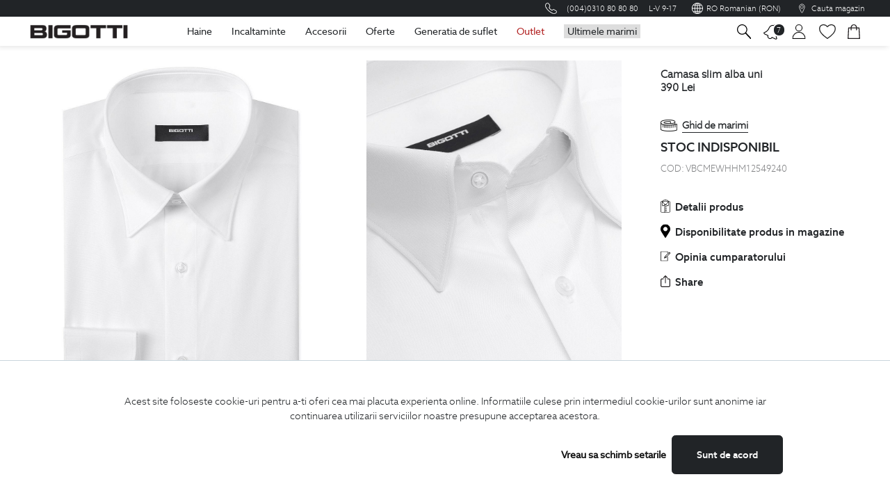

--- FILE ---
content_type: text/html; charset=UTF-8
request_url: https://www.bigotti.ro/camasi-barbati/camasa-slim-alba-uni-vbcmewhhm12549240
body_size: 60118
content:
<!DOCTYPE html>
<html style="zoom:1!important;text-size-adjust:none!important;">
<head><script>!function(e,o,t){var n={sandbox:"https://sandbox-merchant.revolut.com/embed.js",prod:"https://merchant.revolut.com/embed.js"},r={sandbox:"https://sandbox-merchant.revolut.com/upsell/embed.js",prod:"https://merchant.revolut.com/upsell/embed.js"},l=function(e){var n=function(e){var t=o.createElement("script");return t.id="revolut-checkout",t.src=e,t.async=!0,o.head.appendChild(t),t}(e);return new Promise((function(e,r){n.onload=function(){return e()},n.onerror=function(){o.head.removeChild(n),r(new Error(t+" failed to load"))}}))},u=function(){if(window.RevolutCheckout===i||!window.RevolutCheckout)throw new Error(t+" failed to load")},c={},d={},i=function o(r,d){return c[d=d||"prod"]?Promise.resolve(c[d](r)):l(n[d]).then((function(){return u(),c[d]=window.RevolutCheckout,e[t]=o,c[d](r)}))};i.payments=function(o){var r=o.mode||"prod",d={locale:o.locale||"auto",publicToken:o.publicToken||null};return c[r]?Promise.resolve(c[r].payments(d)):l(n[r]).then((function(){return u(),c[r]=window.RevolutCheckout,e[t]=i,c[r].payments(d)}))},i.upsell=function(e){var o=e.mode||"prod",n={locale:e.locale||"auto",publicToken:e.publicToken||null};return d[o]?Promise.resolve(d[o](n)):l(r[o]).then((function(){if(!window.RevolutUpsell)throw new Error(t+" failed to load");return d[o]=window.RevolutUpsell,delete window.RevolutUpsell,d[o](n)}))},e[t]=i}(window,document,"RevolutCheckout");</script>




<script src="https://merchant.revolut.com/embed.js"></script>


    <meta http-equiv="X-UA-Compatible" content="IE=edge">
    <meta name="viewport" content="width=device-width, initial-scale=1.0, maximum-scale=1.0, user-scalable=0"/>
    <meta name="google-site-verification" content="BMjI8ZwEXQePApeggPOboUGKkuIN3DLgJArqpjOV-tc"/>
    <meta property="og:image" content="https://www.bigotti.ro/img/homepage/banners/banner_1/logoBigottifb.png"/><link href="https://www.bigotti.ro/width%3Ddevice-width%2C%20initial-scale%3D1" type="application/rss+xml" rel="alternate" title="viewport"/><meta name="description" content="Camasa slim alba uni face parte din Colectia Exclusivista Bigotti de . Afla mai multe informatii despre produsul Camasa slim alba uni vizitand magazinul online Bigotti.ro."/><meta name="keywords" content="Bigotti"/>    <meta http-equiv="Content-Type" content="text/html; charset=utf-8"/>                <!-- Google Tag Manager -->
<script>console.log('tag manager din widget');(function(w,d,s,l,i){w[l]=w[l]||[];w[l].push({'gtm.start':new Date().getTime(),event:'gtm.js'});var f=d.getElementsByTagName(s)[0],j=d.createElement(s),dl=l!='dataLayer'?'&l='+l:'';j.async=true;j.src='https://www.googletagmanager.com/gtm.js?id='+i+dl;f.parentNode.insertBefore(j,f);})(window,document,'script','dataLayer','GTM-MLF4KRR');</script>
<!-- End Google Tag Manager -->

            <title>Camasa slim alba uni Bigotti.ro VBCMEWHHM12549240</title>
            <link rel="canonical" href="https://www.bigotti.ro/camasi-barbati/camasa-slim-alba-uni-vbcmewhhm12549240">
            
<script type="text/javascript">var vars={};var localStrings={};if(typeof fbcCookie==='undefined'){var fbcCookie='';}if(typeof fbpCookie==='undefined'){var fbpCookie='';}if(typeof fbConversionData==='undefined'){var fbConversionData={};}if(typeof uniqueFbId==='undefined'){var uniqueFbId='';}if(typeof getCookieValue==='function'){var d=new Date();var t=d.getTime();fbcCookie=getCookieValue('_fbc');fbpCookie=getCookieValue('_fbp');uniqueFbId=t+fbpCookie;}vars.controller="frontendproducts";vars.action="view";vars.actionParams=JSON.parse('["881366"]');vars.baseUrl="https://www.bigotti.ro/";vars.baseUrlJs="js/";vars.appVersion=2.78;vars.imgBaseUrl="https:\/\/static.bigotti.ro\/img\/";vars.lang="ro";vars.isAdminLayout='';vars.messages={};vars.settings={};vars.activeLangs=[];vars.countryByIp=0;vars.isMobile=0;vars.getCartProducts=true;vars.defaultSearchPlaceholder="Cauta in site...";vars.sessionVars={};vars.products={};vars.userRole='';vars.baseUserRole='';vars.linkForFrontendSearch='https://www.bigotti.ro/frontend/filters?filter=122';vars.sessionFlash='';vars.settings.show_lazy_images="0";vars.settings.in_cart_message="0";vars.settings.approve_comment="0";vars.settings.has_quick_view="0";vars.settings.show_discount_popup="";vars.settings.discount_voucher_code="";vars.settings.analytics_api_secret="fko-5TlfTrC5-wIVFWwyAg";vars.settings.analytics_measurement_id="G-WQCBRQ50SE";vars.settings.analytics_api_secret_eu="62oizTlyRLGUo4aJKD6iqA";vars.settings.analytics_measurement_id_eu="G-R5T9RZP0NL";vars.settings.max_return_days="60";vars.allowFbTrack=0;vars.allowFbTrack=0;vars.allowFbTrack=1;vars.allowGlamiTrack=1;vars.activeLangs.push('ro');vars.activeLangs.push('en');vars.hasLazyLoad=false;if(typeof vars.settings.lazy_load!='undefined'&&parseInt(vars.settings.lazy_load)){vars.hasLazyLoad=true;}vars.notEmptyFileMsg="Adaugati un fisier!";vars.notEmptySpacesMsg="Campul nu trebuie sa contina spatii!";vars.invalidEmailMsg="Adresa de email invalida!";vars.invalidPhoneNo="Numar de telefon invalid!";vars.no_product="Nu ati selectat niciun produs";vars.getCartProducts=true;vars.messages.pleaseSelectSizeMsg="Va rugam selectati marimea";vars.messages.outOfStock="Produs indisponibil";vars.messages.savedSettings="Modificari salvate cu succes";vars.pleaseCheck="Va rugam selectati";vars.invalidLink="Link invalid!";vars.invalidCui="CUI invalid!";vars.cuiExists="CUI existent!";vars.invalidNorc="Nr. reg. com. invalid!";vars.invalidIban="IBAN invalid!";vars.notEmptyMsg="Completati campul!";vars.passwordNotOk="Minimum password length 8 chars!";vars.companyExists="Compania adaugata exista in baza de date!";vars.packageCodeExists="Exista un pachet cu acest cod in baza de date!";vars.editAddressUrl="/frontendUsers/editAddress";vars.defaultAddressWarning='Nu puteti sterge o adresa de baza. Alegeti sau creati o alta adresa de baza.';vars.confirmDeleteAddress="Confirmati stergerea adresei?";vars.selectRegionPlaceHolder="Selectati judetul";vars.selectCityPlaceHolder="Selectati orasul";vars.termsAndConditions="Trebuie sa acceptati termenii si conditiile";vars.deleteAddressUrl='/frontendUsers/deleteAddress';vars.userId='';vars.minCheckes="Selectati cel putin ";vars.shippingMethod="Pentru a trimite formularul trebuie sa alegeti o modalitate  de livrare.";vars.invoiceMethod="Pentru a trimite formularul trebuie sa completati datele de facturare.";vars.pieceMgs='<span>'+"Bucata"+'</span>';vars.piecesMgs='<span>'+"Bucati"+'</span>';vars.literMgs='<span>'+"Litru"+'</span>';vars.litersMgs='<span>'+"Litri"+'</span>';vars.existingEmail="Adresa de email este deja asociata unui cont, va rugam faceti login cu aceasta adresa sau incercati o alta adresa de email!"
vars.loginUrl=encodeURIComponent(vars.baseUrl+'FrontendUsers/login');vars.showLoginOnExistingEmail=true;vars.productCommentMsg="Acest comentariu a fost salvat!";vars.quickViewOrderTemplate="<div class=\"panel panel-primary\">\r\n    <div class=\"panel-heading\">Produse<\/div>\r\n    <div class=\"panel-body\">\r\n\r\n        <div class=\"col-md-12 table-responsive\">\r\n            <table class=\"table table-striped table-hover\" >\r\n                <thead>\r\n                <tr>\r\n                    <th>Img<\/th>\r\n                    <th>Denumire produs<\/th>\r\n                    <th>Cod produs<\/th>\r\n                    <th class=\"sm-scr-88\">Cantitate<\/th>\r\n                <\/tr>\r\n                <\/thead>\r\n                <tbody>\r\n                {{#StockMove}}\r\n                <tr id=\"{{id}}\">\r\n\r\n                    {{#folder}}\r\n                    <td class='width-15-of-100 text-left' style='width: 15%;text-align: left;'><a href='https:\/\/www.bigotti.ro\/frontendProducts\/view\/{{product_id}}'><img src='https:\/\/www.bigotti.ro\/img\/products\/{{folder}}\/350x350_{{main_image}}' style='max-height:60px;'><\/a><\/td>\r\n                    {{\/folder}}\r\n                    {{^folder}}\r\n                    <td>\r\n                        {{sku}}\r\n                    <\/td>\r\n                    {{\/folder}}\r\n\r\n                    <td valign=\"middle\">\r\n                        <a target=\"_blank\" href=\"https:\/\/www.bigotti.ro\/\/frontendProducts\/view\/{{product_id}}\">{{product_name_ro}}<\/a>\r\n                    <\/td>\r\n                    <td>\r\n                        {{sku}}\r\n                    <\/td>\r\n                    <td>\r\n                        {{ordered_quantity}}\r\n                    <\/td>\r\n                <\/tr>\r\n                {{\/StockMove}}\r\n                <\/tbody>\r\n            <\/table>\r\n        <\/div>\r\n    <\/div>\r\n<\/div>";vars.quickViewTemplate="<div class=\"modal-dialog modal-dialog-centered\">\r\n        <div class=\"modal-content\">\r\n            <div class=\"modal-header flex-column\">\r\n                <div class=\"modal-title d-flex justify-content-between align-items-start w-100\">\r\n                    <h5 class=\"mb-0 text-primary\" id=\"quickBuyLabel\">{{{name}}}<\/h5>\r\n                    <button type=\"button\" class=\"close\" data-dismiss=\"modal\" aria-label=\"Close\">\r\n                        <span aria-hidden=\"true\">&times;<\/span>\r\n                    <\/button>\r\n                <\/div>\r\n            <\/div>\r\n            <div class=\"modal-body\">\r\n                <div class=\"row mb-2\">\r\n                    <div class=\"col-6\">\r\n                        <a href=\"{{productUrl}}\" >\r\n                            <img src=\"{{ main_image }}\" class=\"img-fluid\">\r\n                            <button class=\"mt-1 btn btn-block btn-primary\">Detalii Complete<\/button>\r\n                        <\/a>\r\n                    <\/div>\r\n                    <div class=\"col-6 pl-0\">\r\n                        <div id=\"avg-rating-{{ productId }}\">\r\n                            <span id=\"avgRating{{ productId }}\"><\/span>\r\n                        <\/div>\r\n                        <h5 class=\"small text-muted\">\r\n                            <span>Cod Produs: <\/span>{{ sku }}\r\n                        <\/h5>\r\n                        {{#product_stock}}\r\n                        <div class=\"ml-2 badge badge-success font-weight-normal\">\r\n                            <i class=\"fa fa-check\"><\/i>\r\n                            {{product_stock}}\r\n                        <\/div>\r\n                        {{\/product_stock}}\r\n                        {{#prices}}\r\n                        <div class=\"prod-price mb-3\">\r\n                            {{#hasDiscount}}\r\n                            <span class=\"old-price\">\r\n                            <span itemprop=\"price\">{{ original_price }}<\/span>\r\n                            <span itemprop=\"priceCurrency\">{{ currency }}<\/span>\r\n                        <\/span>\r\n                            {{\/hasDiscount}}\r\n                            <span class=\"h5 font-weight-bold\">\r\n                            <span class=\"product-listing-params product-listing-reduced-price\" itemprop=\"price\">\r\n                                   {{ price }}\r\n                            <\/span>\r\n                            <span class=\"product-listing-params product-listing-reduced-price\" itemprop=\"priceCurrency\">\r\n                                {{ currency }}\r\n                            <\/span>\r\n                        <\/span>\r\n                        <\/div>\r\n                        {{\/prices}}\r\n\r\n                        <div class=\"d-flex mb-2\">\r\n                            <div class=\"input-group quantity-input pr-1\">\r\n                                <div class=\"input-group-prepend\">\r\n                                    <button type=\"button\" class=\"quantity-left-minus product-quantity-minus btn btn-number btn-secondary btn-sm quantity_{{ productId }}_minus \"  data-type=\"minus\" data-field=\"quantity_{{ productId }}\" data-product-id=\"{{ productId }}\" data-addmethod=\"replace\" data-quantity-selector=\"#quantity_{{ productId }}\" data-multiplier-selector=\"[name=multiplier_{{ productId }}]:checked\">\r\n                                        <i class=\"fa fa-minus btn-remove-qty\"><\/i>\r\n                                    <\/button>\r\n                                <\/div>\r\n                                <input type=\"text\" id=\"quantity_{{ productId }}\" name=\"quantity\" data-product-id=\"{{ productId }}\" class=\"form-control input-number text-center quantity quantity_{{ productId }} {{ noTrigger }}\" value=\"{{ defaultValue }}\" min=\"{{ minValue }}\" max=\"10000\" data-multiplier-selector=\"[name=multiplier_{{ productId }}]:checked\" data-quantity-selector=\"#quantity_{{ productId }}\" data-addmethod=\"replace\">\r\n                                <div class=\"input-group-append\">\r\n                                    <button type=\"button\" class=\"product-quantity-plus btn btn-secondary btn-number btn-sm quantity_{{ productId }}_plus\" data-type=\"plus\" data-field=\"quantity_{{ productId }}\" data-product-id=\"{{ productId }}\" data-addmethod=\"replace\" data-quantity-selector=\"#quantity_{{ productId }}\" data-multiplier-selector=\"[name=multiplier_{{ productId }}]:checked\">\r\n                                        <i class=\"fa fa-plus btn-add-qty\"><\/i>\r\n                                    <\/button>\r\n                                <\/div>\r\n                            <\/div>\r\n                            <button class=\"col-auto mr-1 btn btn-primary btn-sm btn-add-to-cart {{ triggerAddToCart }}\" type=\"button\" data-product-id=\"{{ productId }}\" id=\"add-to-cart-{{ productId }}\" data-addmethod=\"add\" data-quantity-selector=\"#quantity_{{ productId }}\" data-multiplier-selector=\"[name=multiplier_{{ productId }}]:checked\" data-observations-selector=\"#observation_text{{ productId }}\">\r\n                                <i class=\"fa fa-shopping-cart\"><\/i>\r\n                                <span>Adauga<\/span>\r\n                            <\/button>\r\n\r\n                            <button class=\"col-auto mr-1 btn btn-secondary btn-sm comparator-toggle\" data-product-id=\"{{ productId }}\" data-product-img=\"{{ main_image }}\"  data-product-link=\"\"  type=\"button\" data-toggle=\"tooltip\" data-placement=\"top\" title=\"Adauga in Comparator\">\r\n                                <i class=\"fa fa-balance-scale\"><\/i>\r\n                            <\/button>\r\n\r\n                            <button class=\"col-auto btn btn-secondary btn-sm add-from-wishlist\"  data-product-id=\"{{ productId }}\" data-toggle=\"tooltip\" data-placement=\"top\" title=\"Adauga in Wishlist\">\r\n                                <i class=\"fa fa-heart\"><\/i>\r\n                            <\/button>\r\n                        <\/div>\r\n                    <\/div>\r\n                <\/div>\r\n                <div id=\"quickBuyAccordion\" class=\"accordion\">\r\n                    {{ #tabs }}\r\n\r\n                    <div class=\"card\">\r\n                        <div class=\"card-header collapsed\" id=\"quickBuyHeading{{ id }}\" data-toggle=\"collapse\" data-target=\"#quickBuyCollapse{{ id }}\" aria-expanded=\"true\" aria-controls=\"quickBuyCollapse{{ id }}\">\r\n                            <p class=\"mb-0\">\r\n                                {{ tab_title }}\r\n                            <\/p>\r\n                            <i class=\"fa fa-angle-down\"><\/i>\r\n                        <\/div>\r\n                        <div id=\"quickBuyCollapse{{ id }}\" class=\"collapse\" aria-labelledby=\"quickBuyHeading{{ id }}\" data-parent=\"#quickBuyAccordion\">\r\n                            <div class=\"card-body\">\r\n                                {{#content}}\r\n                                <p>\r\n                                    {{#show_attribute_name}}\r\n                                    <span class=\"pr-1 font-weight-bold\">{{attribute_name}}: <\/span>\r\n                                    <span>{{{attribute_value}}}<\/span>\r\n                                    {{\/show_attribute_name}}\r\n                                    {{^show_attribute_name}}\r\n                                    <span>{{{attribute_value}}}<\/span>\r\n                                    {{\/show_attribute_name}}\r\n                                <\/p>\r\n                                {{\/content}}\r\n                            <\/div>\r\n                        <\/div>\r\n                    <\/div>\r\n                    {{ \/tabs }}\r\n\r\n                <\/div>\r\n            <\/div>\r\n            <div class=\"modal-footer justify-content-center\">\r\n                <ul class=\"list-inline social-icons mb-0\">\r\n                    <li class=\"list-inline-item font-weight-bold\">Distribuie<\/li>\r\n                    <li class=\"list-inline-item\">\r\n                        <a href=\"\" target=\"_blank\" rel=\"nofollow external\">\r\n                            <i class=\"fa fa-facebook-f\"><\/i>\r\n                        <\/a>\r\n                    <\/li>\r\n                    <li class=\"list-inline-item\">\r\n                        <a href=\"\" target=\"_blank\" rel=\"nofollow external\">\r\n                            <i class=\"fa fa-twitter\"><\/i>\r\n                        <\/a>\r\n                    <\/li>\r\n                    <li class=\"list-inline-item\">\r\n                        <a href=\"\" target=\"_blank\" rel=\"nofollow external\">\r\n                            <i class=\"fa fa-tumblr\"><\/i>\r\n                        <\/a>\r\n                    <\/li>\r\n                <\/ul>\r\n            <\/div>\r\n        <\/div>\r\n    <\/div>";vars.cardsAccordionView="<div id=\"accordion\" class=\"cards-accordion\">\r\n\r\n    {{#cards}}\r\n        <div class=\"cards-accordion-card\">\r\n            <div class=\"cards-accordion-header\" id=\"heading{{id}}\">\r\n                {{title}}\r\n            <\/div>\r\n            <div id=\"cardBody{{id}}\" >\r\n                {{#properties}}\r\n                <div class=\"cards-accordion-property\">\r\n                    <span class=\"cards-accordion-key\">{{{key}}}: <\/span>\r\n                    <span class=\"cards-accordion-value\">{{{value}}}<\/span>\r\n                <\/div>\r\n                {{\/properties}}\r\n            <\/div>\r\n        <\/div>\r\n    {{\/cards}}\r\n\r\n    <div aria-label=\"Page navigation\" class=\"cards-accordion-pagination\">\r\n        <ul class=\"pagination\">\r\n            <li class=\"active\">\r\n                <a href=\"#\" aria-label=\"Previous\">\r\n                    <span aria-hidden=\"true\">&laquo;<\/span>\r\n                <\/a>\r\n            <\/li>\r\n            <li><a href=\"#\">1<\/a><\/li>\r\n            <li><a href=\"#\">2<\/a><\/li>\r\n            <li><a href=\"#\">3<\/a><\/li>\r\n            <li><a href=\"#\">4<\/a><\/li>\r\n            <li><a href=\"#\">5<\/a><\/li>\r\n            <li>\r\n                <a href=\"#\" aria-label=\"Next\">\r\n                    <span aria-hidden=\"true\">&raquo;<\/span>\r\n                <\/a>\r\n            <\/li>\r\n        <\/ul>\r\n    <\/div>\r\n\r\n    {{^cards}}\r\n        No data\r\n    {{\/cards}}\r\n<\/div>\r\n";vars.compareRight=" <div class=\"col-12\">\r\n        <div class=\"comparison-list__wrapper\">\r\n            <div class=\"comparison-list__container\">\r\n                {{#prodComp}}\r\n\r\n                        <div class=\"comparison-list__product\">\r\n\r\n                                {{#prod_img}}\r\n                                <img src=\"{{prod_img}}\"\r\n                                     class=\"img-fluid\" alt=\"{{alt}}\" \/>\r\n                                {{\/prod_img}}\r\n\r\n                            <button id=\"comparisonListClose{{prod_id}}\" type=\"button\" class=\"close del-comparator-prod\" data-product-id = \"{{prod_id}}\" aria-label=\"Close\">\r\n                                <i class=\"fa fa-close\"><\/i>\r\n                            <\/button>\r\n                        <\/div>\r\n                {{\/prodComp}}\r\n            <\/div>\r\n            <div class=\"comparison-list__page-link\">\r\n                <a href=\"\/frontendCarts\/compare\">\r\n                    <button class=\"btn btn-primary btn-sm\">Compara<\/button>\r\n                <\/a>\r\n            <\/div>\r\n        <\/div>\r\n    <\/div>\r\n    ";vars.productsAutocomplete="\r\n\r\n    <div class=\"searched-products\">\r\n        {{#noProducts}}\r\n        <div class=\"searched-products-scroll\">\r\n\r\n            {{#products}}\r\n            <div class=\"row mb-1 searched-products-row\">\r\n\r\n                <div class=\"col-3 pr-0\">\r\n                    <a href=\"{{productHref}}\">\r\n                        <img src=\"{{productImage}}\" class=\"img-fluid d-block mx-auto\">\r\n                    <\/a>\r\n                <\/div>\r\n\r\n                <div class=\"col-9\">\r\n            <a class=\"text-primary font-weight-bold autocomplete-product-name\" href=\"{{productHref}}\">\r\n                {{{productName}}}\r\n            <\/a>\r\n\r\n            {{#hasDiscount}}\r\n            <span class=\"old-price\">\r\n                <span itemprop=\"price\">{{originalPrice}}<\/span>\r\n                <span itemprop=\"priceCurrency\">{{currency}}<\/span>\r\n            <\/span>\r\n            {{\/hasDiscount}}\r\n\r\n            <span class=\"current-price h5 font-weight-bold\">\r\n                <span class=\"product-listing-params product-listing-reduced-price\" itemprop=\"price\">{{price}}<\/span>\r\n                <span class=\"product-listing-params product-listing-reduced-price\" itemprop=\"priceCurrency\">{{currency}}<\/span>\r\n            <\/span>\r\n        <\/div>\r\n            <\/div>\r\n            {{\/products}}\r\n        <\/div>\r\n\r\n        <span id=\"searchedProductsResults\" class=\"col-12 my-2 btn btn-primary btn-sm text-capitalize\">Vezi rezultatele<\/span>\r\n        {{\/noProducts}}\r\n    <\/div>\r\n\r\n<script>\r\n    $('#searchedProductsResults').off('click').on('click',function(){\r\n        $('#search-form').submit();\r\n    })\r\n<\/script>";vars.searchAutocomplete="<div class=\"container-fluid searched-products-results\">\r\n    <div class=\"searched-products-results__inner-container\">\r\n        <div class=\"container-fluid bg-white mt-3 px-2\">\r\n            <div class=\"row\">\r\n                {{#results}}\r\n                <div class=\"col-12 col-md-6 col-lg-4 col-xl-3 mb-3\">\r\n                    <a class=\"card-container-link\" href=\"{{link}}\">\r\n                        <div class=\"card shadow\">\r\n                            <div class=\"row m-0\">\r\n                                <div class=\"col col-lg-12 p-2 p-lg-0 searched-products-results__img-container\">\r\n                                    <img class=\"img-fluid card-img-top\" src=\"{{imgSrc}}\" alt=\"{{imgAlt}}\">\r\n                                <\/div>\r\n                                <div class=\"col-9 col-sm-9 col-lg-12 p-0\">\r\n                                    <div class=\"card-body\">\r\n                                        <h2 class=\"h5 card-title text-dark\">{{title}}<\/h2>\r\n                                        <h2 class=\"h5 card-title text-dark\">{{subtitle}}<\/h2>\r\n                                        <p class=\"card-text text-dark\">{{text}}<\/p>\r\n                                    <\/div>\r\n                                <\/div>\r\n                            <\/div>\r\n                        <\/div>\r\n                    <\/a>\r\n                <\/div>\r\n                {{\/results}}\r\n                {{^results}}\r\n                    <div class=\"col-12 d-block\">\r\n                        <p class=\"mt-3 h5 text-danger text-center\">Nu au fost gasite rezultate.<\/p>\r\n                    <\/div>\r\n                {{\/results}}\r\n            <\/div>\r\n        <\/div>\r\n    <\/div>\r\n<\/div>";var BASE=vars.baseUrl;subscribeUrl="/FrontendUsers/nlSubscribe";</script>
    <script type="text/javascript">vars.translate={'zile':"zile",'ore':"ore",'minute':"minute",'secunde':"secunde"};vars.no_product="Nu ati selectat niciun produs";vars.messages={};vars.messages.pleaseSelectSizeMsg="Va rugam selectati marimea";vars.messages.outOfStock="Produs indisponibil";vars.invalidEmailMsg="Adresa de email invalida!";vars.invalidPhoneNo="Numar de telefon invalid!";vars.invalidCui="CUI invalid!";vars.invalidNorc="Nr. reg. com. invalid!";vars.invalidIban="IBAN invalid!";vars.notEmptyMsg="Completati campul!";vars.isMobile=0;vars.editAddressUrl="/frontendUsers/editAddress";vars.defaultAddressWarning='Nu puteti sterge o adresa de baza. Alegeti sau creati o alta adresa de baza.';vars.confirmDeleteAddress="Confirmati stergerea adresei?";vars.deleteAddressUrl='/frontendUsers/deleteAddress';vars.noReturnedProductOrReason='Va rugam selectati produsul si motivul returului!';vars.minCheckes='Selectati cel putin ';vars.termsAndConditions="Pentru a trimite formularul trebuie sa acceptati termenii si conditiile de utilizare.";vars.shippingMethod="Pentru a trimite formularul trebuie sa alegeti o modalitate de livrare.";vars.invoiceMethod="Pentru a trimite formularul trebuie sa completati datele de facturare.";vars.paymentMethod="Pentru a trimite formularul trebuie sa alegeti o modalitate de plata.";vars.oneValue="o valoare";vars.moreValues="valori";vars.selectRegionPlaceHolder="Selectati judetul";vars.selectCityPlaceHolder="Selectati orasul";vars.minLengthMessage="Numarul de caractere minim este: ";vars.existingEmail="Adresa de email este deja asociata unui cont, va rugam faceti login cu aceasta adresa sau incercati o alta adresa de email!"
localStrings.emptyError="Va rugam completati campul";localStrings.termsAndConditions="Pentru a trimite formularul trebuie sa acceptati conditiile";vars.finalizareComanda="FINALIZARE COMANDA";vars.finalizareComanda2="Finalizare comanda";vars.sumarComanda="Sumar comanda";vars.adresaEmail="Adresa de email";vars.connection="Conexiune";vars.secure="securizata";vars.deliveryCountry="Tara de livrare";vars.newAddress="Adresa noua";vars.saveAddress="SALVEAZA SI FOLOSESTE ADRESA";vars.myAddresses="Adresele mele";vars.addNewAddr="Adauga adresa noua";vars.changeAddr="Modifica adresa";vars.saveAddr="Salveaza adresa";vars.saveAddrCaps="SALVEAZA ADRESA";vars.deleteAddr="Sterge adresa";vars.easyboxDel="Livrare easybox";vars.save="Salveaza";vars.storePick="Livrare in magazin";vars.searchStore="Cauta magazin";vars.orderSummary="Sumar comanda";vars.voucherCode="Cod voucher";vars.applyVoucher="Aplica voucherul";vars.loyaltyCard="Card de fidelitate";vars.applyCard="Aplica cardul";vars.billingAddrs="Adrese de facturare";vars.addNewCompany="Adauga companie noua";vars.newBillingAddrs="Adresa noua facturare";vars.anafValid="Validare anaf";vars.addNewBillAddr="Adauga adresa noua facturare";vars.qty="Cantitate";vars.products="produse";vars.prod="produs";vars.vatIncluded="TVA inclus";vars.deliveryCost="Cost livrare";vars.deliveryCost2="Cost livrare:";vars.name="Nume";vars.firstName="Prenume";vars.phone="Telefon";vars.region="Judet";vars.city="Oras";vars.address="Adresa";vars.choose="Selectati";vars.insertVoucherCode="Introdu codul de voucher";vars.insertLoyalityCode="Introdu cardul de fidelitate";vars.cui="CUI";vars.postalCode="Cod postal";vars.companyName="Nume companie";vars.vatPayer="Platitoare de TVA";vars.rgCom="Registrul comertului";vars.bankName="Nume Banca";vars.appliedVoucher="Voucher aplicat";vars.cardApplied="card aplicat";vars.deliveryMethod="Modalitate de livrare";vars.courierDeliveryMethod="Livrare prin curier";vars.choseorderPickup="Ai ales sa ridici comanda din";vars.billingData="Date de facturare";vars.individual="Persoana fizica";vars.legalPerson="Persoana juridica";vars.paymentMethod="Modalitate de plata";vars.packagingDetails="Detalii impachetare";vars.free="Gratuit";vars.errChangeAddr="Adresa nu s-a putut modifica!";vars.errPhone="Te rugam completeaza numarul de telefon";vars.errEmptySpaces="Te rugam completeaza fara spatii goale";vars.errNumbers="Te rugam completeaza doar cifre";vars.errInvalidPhone="Numar de telefon invalid";vars.errCui="Te rugam completeaza CUI";vars.errInvalidCui="CUI invalid";vars.chooseStore="Te rugam alege un magazin";vars.chooseStoreCaps="ALEGE MAGAZIN";vars.chooseEasybox="Te rugam alege un easybox";vars.chooseEasyboxCaps="ALEGE EASYBOX";vars.chooseRegion="Te rugam alege judetul";vars.chooseCity="Te rugam alege orasul";vars.completeName="Te rugam completeaza numele";vars.completeFirstName="Te rugam completeaza prenumele";vars.completeAddress="Te rugam completeaza adresa";vars.completeCard="Te rugam introdu numar de card";vars.completeVoucherCard="Te rugam introdu codul de voucher";vars.completePostalCode="Te rugam completeaza codul postal";vars.obs="Observatii";vars.comment="Lasa un comentariu";vars.orderNoAcc="Plaseaza comanda fara cont";vars.bestOffers="Vreau sa primesc cele mai bune oferte";vars.iAgree="Sunt de acord cu";vars.termsAndCond="Termenii si conditiile de utilizare";vars.termsAndCond2="ale siteului";vars.termsAndCond3="Politica de confidentialitate";vars.termsAndCond4="Politica de utilizare a cookie-uri";vars.termsAndCond5="si sunt de acord cu prelucrarea informatiilor mele asa cum sunt descrise in aceasta documentatie";vars.termsAndCond6="Pentru a trimite formularul trebuie sa acceptati termenii si conditiile de utilizare";vars.edit="Modifica";vars.edit2="Editeaza";vars.availabilityTxt="Disponibilitate";vars.size="Marime";vars.noAccAssociated="Nu exista un cont BIGOTTI asociat adresei de email";vars.activateAfterOrd="Dupa plasarea comenzii, vei primi un mail pentru activarea contului si setarea unei parole";vars.editEmail="Modifica email";vars.seeProd="Vezi produse";vars.confirmCompanyRemoval="Confirmati stergerea companiei?";vars.confirmAddrRemoval="Confirmati stergerea adresei?";vars.contactPerson="Persoana de contact";vars.useAddress="foloseste aceasta adresa";vars.viewData="Vezi date";vars.billingAddrs2="Adresa de facturare";vars.deliveryAddrs2="Adresa de livrare";vars.yourOrder="Comanda ta:";vars.customerServ="asistenta clienti";vars.days="Luni-Vineri";vars.days2="zile";vars.workingDays="zile lucratoare";vars.freeDeliv="livrare gratuita";vars.freeRet="retur gratuit";vars.startingWith="incepand cu";vars.instock="In stoc";vars.limitedstock="Stoc limitat";vars.availability="";vars.easyboxDeliveryDays='3-8';vars.deliveryDays='2-8';</script>
    <script type="text/javascript">var googleApiKey='AIzaSyAj-k-oXrkEKIB7JZM76Q-vr8Kxy2FmoT4';var googleClientId='855024495922-fpcnbs7m8filbujmcs2it86vh3rort66.apps.googleusercontent.com';</script>
    <meta name="p:domain_verify" content="a4d28e8760e99c85dfb669a70eb26921"/>
    <link href="https://www.bigotti.ro/favicon.ico" type="image/x-icon" rel="icon"/><link href="https://www.bigotti.ro/favicon.ico" type="image/x-icon" rel="shortcut icon"/>
	<link rel="stylesheet" type="text/css" href="https://static.bigotti.ro/css/Bigotti/frontend/bootstrap.min.css?v=2.78"/>
	<link rel="stylesheet" type="text/css" href="https://static.bigotti.ro/css/Default/datepicker.css?v=2.78"/>
	<link rel="stylesheet" type="text/css" href="https://static.bigotti.ro/css/Default/bootstrap-datetimepicker.min.css?v=2.78"/>
	<link rel="stylesheet" type="text/css" href="https://static.bigotti.ro/css/Default/jquery.ui.timepicker.css?v=2.78"/>
	<link rel="stylesheet" type="text/css" href="https://static.bigotti.ro/css/Default/jquery.timepicker.css?v=2.78"/>
	<link rel="stylesheet" type="text/css" href="https://static.bigotti.ro/css/Default/bootstrap-datepicker.css?v=2.78"/>
	<link rel="stylesheet" type="text/css" href="https://static.bigotti.ro/css/Default/select2.css?v=2.78"/>
	<link rel="stylesheet" type="text/css" href="https://static.bigotti.ro/css/Bigotti/frontend/slick.css?v=2.78"/>
	<link rel="stylesheet" type="text/css" href="https://static.bigotti.ro/css/Bigotti/frontend/slick-theme.css?v=2.78"/>
	<link rel="stylesheet" type="text/css" href="https://static.bigotti.ro/css/Bigotti/frontend/ionicons.min.css?v=2.78"/>
	<link rel="stylesheet" type="text/css" href="https://static.bigotti.ro/css/Bigotti/frontend/material-font.css?v=2.78"/>
	<link rel="stylesheet" type="text/css" href="https://static.bigotti.ro/css/Bigotti/frontend/font-awesome.min.css?v=2.78"/>
	<link rel="stylesheet" type="text/css" href="https://static.bigotti.ro/css/Bigotti/frontend/cloudzoom.css?v=2.78"/>
	<link rel="stylesheet" type="text/css" href="https://static.bigotti.ro/css/Default/jquery-confirm.min.css?v=2.78"/>
	<link rel="stylesheet" type="text/css" href="https://static.bigotti.ro/css/Bigotti/frontend/style_2.css?v=2.78"/>
	<link rel="stylesheet" type="text/css" href="https://static.bigotti.ro/css/../files/editable_files/editable.css?v=2.78"/>

	<script type="text/javascript" src="https://www.bigotti.ro/js/Default/frontend/jquery.min.js,qv=2.78.pagespeed.jm.tJmcu2pzqb.js"></script>
	<script src="https://www.bigotti.ro/js/Bigotti,_frontend,_bootstrap.min.js,qv==2.78+Default,_frontend,_bootstrap-dialog.min.js,qv==2.78+Default,_frontend,_bootstrap-select.min.js,qv==2.78+Default,_frontend,_bootstrap-thumbnails-carousel.js,qv==2.78+Default,_bootstrap.offcanvas.min.js,qv==2.78.pagespeed.jc.u53futcFhc.js"></script><script>eval(mod_pagespeed_kjbGHjSGHC);</script>
	<script>eval(mod_pagespeed_zGwAutSVk_);</script>
	<script>eval(mod_pagespeed_8Rc7bJusci);</script>
	<script>eval(mod_pagespeed_sR_IS8pLzj);</script>
	<script>eval(mod_pagespeed_fsSMGxiJYH);</script>
	<script src="https://www.bigotti.ro/js/Default/jquery.colorbox-min.js,qv==2.78+jquery.deserialize.js,qv==2.78.pagespeed.jc.2K51Z5NbCP.js"></script><script>eval(mod_pagespeed_cazkmw7wFP);</script>
	<script>eval(mod_pagespeed_LcDJ3KQD8M);</script>
	<script type="text/javascript" src="https://www.bigotti.ro/js/../files/editable_files/editable.js?v=2.78"></script>
	<script src="https://www.bigotti.ro/js/Default/frontend/image-picker.min.js,qv==2.78+bootbox.all.min.js,qv==2.78.pagespeed.jc.XLV_RVq7sp.js"></script><script>eval(mod_pagespeed_I7ZN2Bot_R);</script>
	<script>eval(mod_pagespeed_aK1gjwX78H);</script>
	<script type="text/javascript" src="https://www.bigotti.ro/js/Default/frontend/jquery.touchSwipe.js,qv=2.78.pagespeed.jm.mCUreV2Og4.js"></script>
	<script type="text/javascript" src="https://www.bigotti.ro/js/Default/jquery-confirm.min.js,qv=2.78.pagespeed.jm.IoUOG2EwJO.js"></script>
	<script type="text/javascript" src="https://www.bigotti.ro/js/Default/eflex.js?v=2.78"></script>
	<script src="https://www.bigotti.ro/js/Default,_frontend,_frontendCore.js,qv==2.78+Bigotti,_frontend,_frontend.js,qv==2.78+Bigotti,_frontend,_suggestion_search.js,qv==2.78.pagespeed.jc.uv9rQR5gs-.js"></script><script>eval(mod_pagespeed_du8nmRVrep);</script>
	<script>eval(mod_pagespeed_FBIZ0bk2t0);</script>
	<script>eval(mod_pagespeed_lZI0u5wbUT);</script>
	<script src="https://www.bigotti.ro/js/Bigotti/frontend/slick.min.js,qv==2.78+stickyKit.js,qv==2.78.pagespeed.jc.iabH0j1q2Y.js"></script><script>eval(mod_pagespeed_pQxOMkGgPL);</script>
	<script>eval(mod_pagespeed_oIgF_vMQnV);</script>
	<script type="text/javascript" src="https://www.bigotti.ro/js/Default/select2.full.js,qv=2.78.pagespeed.jm.hWuJ-ul6NU.js"></script>
	<script src="https://www.bigotti.ro/js/Bigotti,_frontend,_cloudzoom.js,qv==2.78+Default,_timepicker.js,qv==2.78+Default,_datePicker,_jquery.plugin.js,qv==2.78.pagespeed.jc.LD4Z8inEbz.js"></script><script>eval(mod_pagespeed_z32227KP5g);</script>
	<script>eval(mod_pagespeed_O3Q$4cUbq2);</script>
	<script>eval(mod_pagespeed_w_zE_hqviD);</script>
	<script type="text/javascript" src="https://www.bigotti.ro/js/Default/datePicker/jquery.datepick.js,qv=2.78.pagespeed.jm.uY4Z4oeSUf.js"></script>
	<script src="https://www.bigotti.ro/js/Default/datePicker,_jquery.datepick-ro.js,qv==2.78+jquery.timepicker.js,qv==2.78+moment.min.js,qv==2.78.pagespeed.jc.iaeV7jD4Ii.js"></script><script>eval(mod_pagespeed_VAbLT8UvzV);</script>
	<script>eval(mod_pagespeed_a5R52is59K);</script>
	<script>eval(mod_pagespeed_134Q$Q8uxa);</script>
	<script src="https://www.bigotti.ro/js/Default/bootstrap-datetimepicker.min.js,qv==2.78+datepair.min.js,qv==2.78+frontend,_mustache.min.js,qv==2.78+jquery.datepair.min.js,qv==2.78.pagespeed.jc.Fk0hPao_Pw.js"></script><script>eval(mod_pagespeed_wYnOJilAfF);</script>
	<script>eval(mod_pagespeed_agbQCLqrA4);</script>
	<script>eval(mod_pagespeed_hOxeYiKb5C);</script>
	<script>eval(mod_pagespeed__RXM25rt2g);</script>
	<script src="https://www.bigotti.ro/js/Default/bootstrap-datepicker.js,qv==2.78+tinycolor-0.9.15.min.js,qv==2.78.pagespeed.jc.T50ScOOiI0.js"></script><script>eval(mod_pagespeed_7RN4GU5JoO);</script>
	<script>eval(mod_pagespeed_4eUyaEPHtb);</script>
	<script type="text/javascript" src="https://www.bigotti.ro/js/Bigotti/frontend/jquery.nicescroll.min.js,qv=2.78.pagespeed.jm.UOau_5DnpQ.js"></script>
	<script src="https://www.bigotti.ro/js/Default,_frontend,_hammer.min.js,qv==2.78+Default,_frontend,_pinchZoom.js,qv==2.78+Bigotti,_frontend,_jquery-scrollLock.min.js,qv==2.78+Default,_jquery-lazy,_jquery.lazy.min.js,qv==2.78.pagespeed.jc.wlq5Af22ok.js"></script><script>eval(mod_pagespeed_ahNsRWM3Vx);</script>
	<script>eval(mod_pagespeed_WxalC7dar0);</script>
	<script>eval(mod_pagespeed_7KJecS7iWl);</script>
	<script>eval(mod_pagespeed_YZp_12_TeI);</script>
	<script type="text/javascript" src="https://www.bigotti.ro/js/Bigotti/frontend/ITXSCart.js?v=2.78"></script>
    <script src="https://apis.google.com/js/platform.js?onload=googleInit" async defer></script>
    <!--[if lt IE 9]>
    <script async src="https://oss.maxcdn.com/html5shiv/3.7.2/html5shiv.min.js"></script>
    <script async src="https://oss.maxcdn.com/respond/1.4.2/respond.min.js"></script>
    <![endif]-->

    <script src="/ITXSTrackers/ITXSTrackers.js?v=2.78"></script>

    <!-- Facebook remarketing -->
                    
            <script>!function(f,b,e,v,n,t,s){if(f.fbq)return;n=f.fbq=function(){n.callMethod?n.callMethod.apply(n,arguments):n.queue.push(arguments)};if(!f._fbq)f._fbq=n;n.push=n;n.loaded=!0;n.version='2.0';n.queue=[];t=b.createElement(e);t.async=!0;t.src=v;s=b.getElementsByTagName(e)[0];s.parentNode.insertBefore(t,s)}(window,document,'script','//connect.facebook.net/en_US/fbevents.js');fbq('init','1068935033123147');</script>

<!-- Facebook Pixel Code -->
<script>var d=new Date();var t=d.getTime();fbcCookie=getCookieValue('_fbc');fbpCookie=getCookieValue('_fbp');var uniqueFbId=t+fbpCookie;shop.facebook.sendPixelEvent('PageView',{},{eventID:uniqueFbId});fbConversionData={event:'PageView',url:window.location.href,fbc:fbcCookie,fbp:fbpCookie,event_id:uniqueFbId}
shop.facebook.setConversionEvents(fbConversionData);</script>
<!-- End Facebook Pixel Code -->

                            
                
            <script>ITXSTrackers.registerTracker('googleAnalytics',{trackerId:'G-WQCBRQ50SE',customEventName:'frontend',});ITXSTrackers.registerTracker('googleAds',{trackerId:'AW-951950311',conversionLabel:'LR-4CNis-1kQ57f2xQM',});</script>

            
            <link rel="manifest" href="/manifest.json"/>
<script src="https://cdn.onesignal.com/sdks/OneSignalSDK.js" async=""></script>
<script>var OneSignal=window.OneSignal||[];OneSignal.push(function(){OneSignal.init({appId:"9d42044a-2c7a-4106-971d-da978419fbe0",});});</script>
        
    <script>!function(w,d,t){w.TiktokAnalyticsObject=t;var ttq=w[t]=w[t]||[];ttq.methods=["page","track","identify","instances","debug","on","off","once","ready","alias","group","enableCookie","disableCookie"],ttq.setAndDefer=function(t,e){t[e]=function(){t.push([e].concat(Array.prototype.slice.call(arguments,0)))}};for(var i=0;i<ttq.methods.length;i++)ttq.setAndDefer(ttq,ttq.methods[i]);ttq.instance=function(t){for(var e=ttq._i[t]||[],n=0;n<ttq.methods.length;n++)ttq.setAndDefer(e,ttq.methods[n]);return e},ttq.load=function(e,n){var i="https://analytics.tiktok.com/i18n/pixel/events.js";ttq._i=ttq._i||{},ttq._i[e]=[],ttq._i[e]._u=i,ttq._t=ttq._t||{},ttq._t[e]=+new Date,ttq._o=ttq._o||{},ttq._o[e]=n||{};var o=document.createElement("script");o.type="text/javascript",o.async=!0,o.src=i+"?sdkid="+e+"&lib="+t;var a=document.getElementsByTagName("script")[0];a.parentNode.insertBefore(o,a)};ttq.load('C5NUB4TO3VNUQLVLJ590');ttq.page();}(window,document,'ttq');</script>
<script>
    (async function() {
        if (typeof ITXSTrackers === 'undefined') {
            await shop.utils.addJs(`${vars.baseUrl}ITXSTrackers/ITXSTrackers.js?v=${vars.appVersion}`);
        }

        let trackingParams = {};
        trackingParams = {"pixel_id":"1068935033123147","tracking_code":"[base64]"};
            if(typeof trackingParams.type !== 'undefined' && typeof trackingParams.params !== 'undefined'){
                ITXSTrackers.registerTracker(trackingParams.type, trackingParams.params);
            }
        trackingParams = {
  "type": "cookieConsent",
  "params": {
    "website_name": "Bigotti.ro",
    "cookies_policy_url": "https://bigotti.ro/politica-utilizare-cookieuri",
    "remove_title": true,
    "palette": "light",
    "texts": {
    "main": "Acest site foloseste cookie-uri pentru a-ti oferi cea mai placuta experienta online. Informatiile culese prin intermediul cookie-urilor sunt anonime iar continuarea utilizarii serviciilor noastre presupune acceptarea acestora.",
    "change_btn": "Vreau sa schimb setarile"
    }
  }
};
            if(typeof trackingParams.type !== 'undefined' && typeof trackingParams.params !== 'undefined'){
                ITXSTrackers.registerTracker(trackingParams.type, trackingParams.params);
            }
        trackingParams = {
  "type": "googleAds",
  "params": {
                    trackerId: 'AW-951950311',
                    conversionLabel: 'LR-4CNis-1kQ57f2xQM',
  }
};
            if(typeof trackingParams.type !== 'undefined' && typeof trackingParams.params !== 'undefined'){
                ITXSTrackers.registerTracker(trackingParams.type, trackingParams.params);
            }
            })();
</script>
</head>
<body itemscope itemtype="https://schema.org/WebPage" id="theBody" ondragstart="return false" ontouchstart="">
    <!-- Google Tag Manager (noscript) -->
<noscript><iframe src="https://www.googletagmanager.com/ns.html?id=GTM-MLF4KRR" height="0" width="0" style="display:none;visibility:hidden"></iframe></noscript>
<!-- End Google Tag Manager (noscript) -->
    <!-- Load 'web-vitals' using a classic script that sets the global 'webVitals' object. -->
<script src="https://unpkg.com/web-vitals@1.1.0/dist/web-vitals.umd.js"></script>
<script>function sendToGTM(name,delta,id){dataLayer.push({event:'web-vitals',event_category:'Web Vitals',event_action:name.name,event_value:Math.round(name.name==='CLS'?name.delta*1000:name.delta),event_label:name.id,});}webVitals.getCLS(sendToGTM);webVitals.getFID(sendToGTM);webVitals.getLCP(sendToGTM);</script>
<script>window.addEventListener('pageshow',function(event){if(event.persisted){let avoidCache=['frontendcarts','frontendusers'];console.log('Page loaded from cache');if(avoidCache.includes(vars.controller)){window.location.reload();}}else{}});if(typeof isMobile==='undefined'){isMobile=vars.isMobile;}shop.pleisty.active=false;shop.info.trackPages({"pageType":"product","productData":{"sku":"881366"}});window.fbAsyncInit=function(){FB.init({appId:"1533546190235916",cookie:true,xfbml:false,version:"v2.3"});};(function(d,s,id){var js,fjs=d.getElementsByTagName(s)[0];if(d.getElementById(id)){return;}js=d.createElement(s);js.id=id;js.src="//connect.facebook.net/en_US/sdk.js";fjs.parentNode.insertBefore(js,fjs);}(document,'script','facebook-jssdk'));googleInit=function(){shop.google.init();}</script>

    <div class="wrapper-site" id="wrapper-site">

        <a href="#" class="btn-back-to-top" id="goTop"><i class="ion-ios-arrow-thin-up"></i></a>

             <div class="wrapper-top">
            <header itemscope itemtype="http://schema.org/WPHeader">
                <nav role="navigation" itemscope itemtype="http://schema.org/SiteNavigationElement">
    <!-- DESKTOP NAV -->
    <div class="hidden-xs hidden-sm hidden-md top-header">
        <div class="go-back-container">
            <a href="#" onclick="history.go(-1);"><i class="ion-ios-arrow-left"></i></a>
        </div>

        <a rel="nofollow" href="tel:0310 80 80 80">
            <img class="user-credentials-icon" src="[data-uri]">
            <span class="wmr">(004)0310 80 80 80</span>
            <span class="top-header-contact-period">L-V 9-17</span>
        </a>

        <a href="javascript:;" class="lang-toggle">
            <svg id="lang" xmlns="http://www.w3.org/2000/svg" xmlns:xlink="http://www.w3.org/1999/xlink" x="0px" y="0px" viewBox="0 0 1040.9739 1040.974" xml:space="preserve">
                <defs>
                    <clipPath id="clip-path" transform="translate(-0.0003 0.0044)"/>
                </defs>
                <g class="cls-1">
                    <path class="cls-2" d="M1000.06,317.8776a522.1066,522.1066,0,1,0,40.914,202.605,518.7216,518.7216,0,0,0-40.914-202.605M373.9983,78.6906c-18.973,22.591-36.365,49.66-51.961,80.936-8.07,16.184-15.518,33.26-22.353,51.083-2.613-.282-5.207-.566-7.759-.857-55.109-6.293-84.425-13.661-99.661-19.027a466.2,466.2,0,0,1,181.734-112.135m-220.084,155.335a139.1484,139.1484,0,0,0,21.053,9.077c21.162,7.343,51.021,13.648,88.749,18.739,5.836.788,11.856,1.543,18.025,2.269-20.276,69.409-32.045,147.4171-34.213,228.836H55.8863a463.04,463.04,0,0,1,98.028-258.921m3.358,577.15a463.1274,463.1274,0,0,1-101.386-263.157h191.642c2.228,83.685,14.585,163.781,35.912,234.624q-10.155,1.18-19.724,2.472c-37.728,5.091-67.587,11.395-88.749,18.739a148.8282,148.8282,0,0,0-17.695,7.322m39.545,43.432c16.273-5.184,45.044-11.787,95.108-17.505,3.277-.374,6.617-.737,9.992-1.094q9.327,23.6235,20.12,45.331c15.596,31.276,32.988,58.343,51.961,80.936a466.0616,466.0616,0,0,1-177.181-107.668m296.134,127.356c-17.069-4.896-33.913-14.343-50.328-28.267-26.411-22.403-50.4-55.016-71.3-96.933q-6.2115-12.453-11.898-25.673c41.177-2.797,86.565-4.499,133.526-4.98Zm0-210.933c-54.821.539-107.028,2.69-153.536,6.276-21.798-68.176-34.483-146.659-36.793-229.288h190.329Zm0-278.084H302.6223c2.244-80.277,14.283-156.639,34.956-223.442,46.969,3.672,99.827,5.874,155.373,6.421Zm0-272.102c-47.892-.489-94.152-2.249-135.974-5.146q6.789-16.2855,14.346-31.498c20.9-41.916,44.889-74.529,71.3-96.932,16.415-13.924,33.259-23.371,50.328-28.266Zm355.759-30.019c-15.237,5.366-44.552,12.734-99.661,19.027-2.553.291-5.147.575-7.759.856-6.835-17.822-14.284-34.898-22.355-51.082-15.594-31.276-32.986-58.345-51.96-80.936A466.2037,466.2037,0,0,1,848.71,190.8256M548.0233,59.0026c17.069,4.895,33.912,14.342,50.327,28.266,26.411,22.403,50.4,55.016,71.301,96.932q7.569,15.1784,14.346,31.498c-41.822,2.896-88.082,4.657-135.974,5.146Zm0,216.923c55.545-.547,108.403-2.749,155.373-6.421,20.673,66.803,32.711,143.165,34.955,223.442H548.0233Zm0,272.093h190.328c-2.309,82.629-14.994,161.112-36.792,229.288-46.508-3.586-98.715-5.737-153.536-6.276Zm50.327,405.678c-16.415,13.924-33.258,23.371-50.327,28.267V826.1106c46.96.481,92.349,2.183,133.526,4.98q-5.6865,13.2075-11.898,25.673c-20.901,41.917-44.89,74.53-71.301,96.933m68.625,8.579c18.974-22.593,36.366-49.66,51.96-80.936q10.797-21.654,20.121-45.331c3.375.357,6.715.72,9.993,1.094,50.065,5.718,78.835,12.322,95.108,17.505a466.0582,466.0582,0,0,1-177.182,107.668m216.727-151.1a148.7786,148.7786,0,0,0-17.696-7.322c-21.162-7.344-51.0211-13.648-88.748-18.739q-9.5625-1.29-19.724-2.472c21.327-70.843,33.683-150.939,35.912-234.624h191.643a463.133,463.133,0,0,1-101.387,263.157m-90.256-318.229c-2.168-81.4189-13.938-159.427-34.2141-228.836,6.169-.726,12.189-1.481,18.026-2.269,37.727-5.091,67.586-11.396,88.748-18.739a139.086,139.086,0,0,0,21.053-9.078,463.049,463.049,0,0,1,98.03,258.922Z" transform="translate(-0.0003 0.0044)"/>
                </g>
            </svg>
            <span class="lang-toggle-text"></span>
        </a>

        <a rel="nofollow" href="/magazinele-bigotti" class="stores">
            <svg version="1.1" xmlns="http://www.w3.org/2000/svg" xmlns:xlink="http://www.w3.org/1999/xlink" x="0px" y="0px" viewBox="0 0 26 26" xml:space="preserve">
                <g id="Layer_3">
                    <path class="st2" d="M16.1,9.8c0-0.9-0.3-1.7-1-2.4c-0.7-0.7-1.4-1-2.4-1s-1.7,0.3-2.4,1c-0.7,0.7-1,1.4-1,2.4c0,0.9,0.3,1.7,1,2.4
                c0.7,0.7,1.4,1,2.4,1s1.7-0.3,2.4-1C15.8,11.5,16.1,10.7,16.1,9.8z M19.4,9.8c0,0.9-0.1,1.7-0.4,2.3l-4.7,10.1
                c-0.1,0.3-0.3,0.5-0.6,0.7s-0.6,0.2-0.9,0.2s-0.6-0.1-0.9-0.2s-0.5-0.4-0.6-0.7L6.5,12.1c-0.3-0.6-0.4-1.4-0.4-2.3
                c0-1.8,0.7-3.4,2-4.7s2.9-2,4.7-2s3.4,0.7,4.7,2C18.8,6.4,19.4,8,19.4,9.8z"/>
                </g>
            </svg>
             <span>Cauta magazin</span>
        </a>
    </div>

    <div class="hidden-xs hidden-sm hidden-md main-nav-container np">
        <div class="brand-logo-container-desktop" itemprop="headline">
            <a href="https://www.bigotti.ro/"><img src="/img/homepage/banners/banner_1/xlogoBigotti.png.pagespeed.ic.1BKtD7LvcJ.webp" alt="BIGOTTI© - Camasi Barbati - Tricouri - Pantofi - Sacouri - Camasi Dama" class="logo"/></a>        </div>

                <!-- Desktop menu -->
<ul class="main-nav hidden-xs hidden-sm hidden-md">
    <li class="dropdown menu-item-from-module" itemprop="url">
        <a href="https://www.bigotti.ro/toate-produsele" class="menu-item-from-module" id="">Haine</a>

        <div class="dropdown-menu nav-subcategory submenuWide">
            <div class="nav-subcategory-inside col-xs-12">
                <div class="col-xs-4 col-md-6 col-lg-5 np nav-subcategory-inside-columns">
                        <a class="font-weight-bold" href="https://www.bigotti.ro/limited-collection">Limited Collection&nbsp;<strong><sup>NEW</sup></strong></a>

                        <a class="font-weight-bold" href="https://www.bigotti.ro/blugi-pantaloni-barbati">Blugi</a>

                        <a class="font-weight-bold" href="https://www.bigotti.ro/camasi-barbati">Camasi</a>

                        <a class="font-weight-bold" href="https://www.bigotti.ro/ceremonie-b">Colectia ceremonie</a>

                        <a class="font-weight-bold" href="https://www.bigotti.ro/costume-barbati">Costume</a>

                        <a class="font-weight-bold" href="https://www.bigotti.ro/geci-barbati">Geci</a>

                        <a class="font-weight-bold" href="https://www.bigotti.ro/toate-produsele/categorie/hanorac">Hanorace</a>

                        <a class="font-weight-bold" href="https://www.bigotti.ro/paltoane-barbati">Paltoane</a>

                        <a class="font-weight-bold" href="https://www.bigotti.ro/pantaloni-barbati">Pantaloni</a>

                        <a class="font-weight-bold" href="https://www.bigotti.ro/pulovere-barbati">Pulovere</a>

                        <a class="font-weight-bold" href="https://www.bigotti.ro/sacouri-barbati">Sacouri</a>

                        <a class="font-weight-bold" href="https://www.bigotti.ro/trening">Treninguri</a>

                        <a class="font-weight-bold" href="https://www.bigotti.ro/tricouri-barbati">Tricouri</a>

                        <a class="font-weight-bold" href="https://www.bigotti.ro/veste-barbati">Veste</a>

                        <a class="font-weight-bold" href="https://www.bigotti.ro/vouchere-barbati">Vouchere</a>

                        <a class="font-weight-bold" href="https://www.bigotti.ro/parfumuri-barbati">Parfumuri</a>

                        <a class="font-weight-bold" href="https://www.bigotti.ro/toate-produsele">Toate</a>

                </div>

                <div class="col-xs-2 col-md-0 col-lg-1 np"></div>

                <div class="col-xs-6 np">
                </div>

            </div>
        </div>

    </li>
    <li class="dropdown menu-item-from-module" itemprop="url">
        <a href="https://www.bigotti.ro/incaltaminte-barbati" class="menu-item-from-module" id="">Incaltaminte</a>

        <div class="dropdown-menu nav-subcategory submenuWide">
            <div class="nav-subcategory-inside col-xs-12">
                <div class="col-xs-4 col-md-6 col-lg-5 np nav-subcategory-inside-columns">
                        <a class="font-weight-bold" href="https://www.bigotti.ro/incaltaminte-barbati/colectii/gheata">Ghete</a>

                        <a class="font-weight-bold" href="https://www.bigotti.ro/incaltaminte-barbati/colectii/sneakers">Sneakers</a>

                        <a class="font-weight-bold" href="https://www.bigotti.ro/incaltaminte-barbati/stil/casual">Pantofi casual</a>

                        <a class="font-weight-bold" href="https://www.bigotti.ro/incaltaminte-barbati/colectii/ceremonie">Pantofi ceremonie</a>

                        <a class="font-weight-bold" href="https://www.bigotti.ro/incaltaminte-barbati/stil/clasic">Pantofi clasici</a>

                        <a class="font-weight-bold" href="https://www.bigotti.ro/incaltaminte-barbati/stil/smart-casual">Pantofi smart casual</a>

                        <a class="font-weight-bold" href="https://www.bigotti.ro/accesorii-barbati/categorie/intretinere-incaltaminte">Ingrijire incaltaminte</a>

                        <a class="font-weight-bold" href="https://www.bigotti.ro/vouchere-barbati">Vouchere</a>

                        <a class="font-weight-bold" href="https://www.bigotti.ro/parfumuri-barbati">Parfumuri</a>

                        <a class="font-weight-bold" href="https://www.bigotti.ro/incaltaminte-barbati">Toate</a>

                </div>

                <div class="col-xs-2 col-md-0 col-lg-1 np"></div>

                <div class="col-xs-6 np">
                </div>

            </div>
        </div>

    </li>
    <li class="dropdown menu-item-from-module" itemprop="url">
        <a href="https://www.bigotti.ro/accesorii-barbati" class="menu-item-from-module" id="">Accesorii</a>

        <div class="dropdown-menu nav-subcategory submenuWide">
            <div class="nav-subcategory-inside col-xs-12">
                <div class="col-xs-4 col-md-6 col-lg-5 np nav-subcategory-inside-columns">
                        <a class="font-weight-bold" href="https://www.bigotti.ro//accesorii-barbati/categorie/ac-cravata-a">Ac de cravata</a>

                        <a class="font-weight-bold" href="https://www.bigotti.ro/accesorii-barbati/ascot">Ascot</a>

                        <a class="font-weight-bold" href="https://www.bigotti.ro/accesorii-barbati/batiste">Batiste</a>

                        <a class="font-weight-bold" href="https://www.bigotti.ro/accesorii-barbati/bretele">Bretele</a>

                        <a class="font-weight-bold" href="https://www.bigotti.ro/accesorii-barbati/butoni">Butoni</a>

                        <a class="font-weight-bold" href="https://www.bigotti.ro/accesorii-barbati/categorie/caciuli-c">Caciuli</a>

                        <a class="font-weight-bold" href="https://www.bigotti.ro/accesorii-barbati/cravate">Cravate</a>

                        <a class="font-weight-bold" href="https://www.bigotti.ro/accesorii-barbati/curele">Curele</a>

                        <a class="font-weight-bold" href="https://www.bigotti.ro/accesorii-barbati/categorie/esarfe">Esarfe</a>

                        <a class="font-weight-bold" href="https://www.bigotti.ro/accesorii-barbati/categorie/fular">Fulare</a>

                        <a class="font-weight-bold" href="https://www.bigotti.ro/accesorii-barbati/categorie/intretinere-incaltaminte">Ingrijire incaltaminte</a>

                        <a class="font-weight-bold" href="https://www.bigotti.ro/accesorii-barbati/categorie/lenjerie">Lenjerie</a>

                        <a class="font-weight-bold" href="https://www.bigotti.ro/accesorii-barbati/categorie/manusi-c">Manusi</a>

                        <a class="font-weight-bold" href="https://www.bigotti.ro/accesorii-barbati/categorie/papioane">Papioane</a>

                        <a class="font-weight-bold" href="https://www.bigotti.ro/accesorii-barbati/portofele">Portofele</a>

                        <a class="font-weight-bold" href="https://www.bigotti.ro/accesorii-barbati/rucsac">Rucsacuri</a>

                        <a class="font-weight-bold" href="https://www.bigotti.ro/accesorii-barbati/categorie/sapca">Sapca</a>

                        <a class="font-weight-bold" href="https://www.bigotti.ro/frontend/filters?filter=122&amp;search_word=set">Seturi</a>

                        <a class="font-weight-bold" href="https://www.bigotti.ro/accesorii-barbati/sosete">Sosete</a>

                        <a class="font-weight-bold" href="https://www.bigotti.ro/vouchere-barbati">Vouchere</a>

                        <a class="font-weight-bold" href="https://www.bigotti.ro/parfumuri-barbati">Parfumuri</a>

                        <a class="font-weight-bold" href="https://www.bigotti.ro/accesorii-barbati">Toate</a>

                </div>

                <div class="col-xs-2 col-md-0 col-lg-1 np"></div>

                <div class="col-xs-6 np">
                </div>

            </div>
        </div>

    </li>
    <li class="dropdown menu-item-from-module" itemprop="url">
        <a href="https://www.bigotti.ro/haine-barbati/oferte" class="menu-item-from-module" id=""><span style="background-color:#ffffff;">Oferte</span></a>

        <div class="dropdown-menu nav-subcategory submenuWide">
            <div class="nav-subcategory-inside col-xs-12">
                <div class="col-xs-4 col-md-6 col-lg-5 np nav-subcategory-inside-columns">
                        <a class="font-weight-bold" href="https://www.bigotti.ro/accesorii-barbati/oferte">Accesorii</a>

                        <a class="font-weight-bold" href="https://www.bigotti.ro/blugi-barbati/oferte">Blugi</a>

                        <a class="font-weight-bold" href="https://www.bigotti.ro/camasi-barbati/oferte">Camasi</a>

                        <a class="font-weight-bold" href="https://www.bigotti.ro/costume-barbati/costume/has-promotion/1/sort/pret/ASC">Costume</a>

                        <a class="font-weight-bold" href="https://www.bigotti.ro/geci-barbati/oferte">Geci</a>

                        <a class="font-weight-bold" href="https://www.bigotti.ro/hanorac-barbati/oferte">Hanorace</a>

                        <a class="font-weight-bold" href="https://www.bigotti.ro/incaltaminte-barbati/oferte">Incaltaminte</a>

                        <a class="font-weight-bold" href="https://www.bigotti.ro/pantaloni-barbati/oferte">Pantaloni</a>

                        <a class="font-weight-bold" href="https://www.bigotti.ro/pulovere-barbati/oferte">Pulovere</a>

                        <a class="font-weight-bold" href="https://www.bigotti.ro/sacouri-barbati/oferte">Sacouri</a>

                        <a class="font-weight-bold" href="https://www.bigotti.ro//toate-produsele/categorie/paltoane/has-promotion/1">Paltoane</a>

                        <a class="font-weight-bold" href="https://www.bigotti.ro/trening-barbati/oferte">Treninguri</a>

                        <a class="font-weight-bold" href="https://www.bigotti.ro/tricouri-barbati/oferte">Tricouri</a>

                        <a class="font-weight-bold" href="https://www.bigotti.ro/veste-barbati/oferte">Veste</a>

                        <a class="font-weight-bold" href="https://www.bigotti.ro/haine-barbati/oferte">Toate</a>

                </div>

                <div class="col-xs-2 col-md-0 col-lg-1 np"></div>

                <div class="col-xs-6 np">
                </div>

            </div>
        </div>

    </li>
    <li class="dropdown menu-item-from-module" itemprop="url">
        <a href="https://www.bigotti.ro/articole-echipa-nationala" class="menu-item-from-module" id=""><p>Generatia de suflet</p>
</a>


    </li>
    <li class="dropdown menu-item-from-module" itemprop="url">
        <a href="https://www.bigotti.ro/toate-produsele-outlet" class="menu-item-from-module" id=""><span style="color:#B22222;">Outlet</span></a>

        <div class="dropdown-menu nav-subcategory submenuWide">
            <div class="nav-subcategory-inside col-xs-12">
                <div class="col-xs-4 col-md-6 col-lg-5 np nav-subcategory-inside-columns">
                        <a class="font-weight-bold" href="https://www.bigotti.ro/accesorii-barbati-outlet"><p><span style="color:#B22222;">Accesorii</span></p>
</a>

                        <a class="font-weight-bold" href="https://www.bigotti.ro/blugi-barbati-outlet"><span style="color:#B22222;">Blugi</span></a>

                        <a class="font-weight-bold" href="https://www.bigotti.ro/camasi-barbati-outlet/compozitie/in"><span style="color:#B22222;">Camasi din in</span></a>

                        <a class="font-weight-bold" href="https://www.bigotti.ro/camasi-barbati-outlet"><span style="color:#B22222;">Camasi</span></a>

                        <a class="font-weight-bold" href="https://www.bigotti.ro/costume-barbati-outlet"><span style="color:#B22222;">Costume</span></a>

                        <a class="font-weight-bold" href="https://www.bigotti.ro/geci-barbati-outlet"><span style="color:#B22222;">Geci</span></a>

                        <a class="font-weight-bold" href="https://www.bigotti.ro/toate-produsele-outlet/categorie/hanorac"><font color="#c0392b">Hanorace</font></a>

                        <a class="font-weight-bold" href="https://www.bigotti.ro/incaltaminte-barbati-outlet"><span style="color:#B22222;">Incaltaminte</span></a>

                        <a class="font-weight-bold" href="https://www.bigotti.ro/pantaloni-barbati-outlet"><span style="color:#B22222;">Pantaloni</span></a>

                        <a class="font-weight-bold" href="https://www.bigotti.ro/pulovere-barbati-outlet"><span style="color:#B22222;">Pulovere</span></a>

                        <a class="font-weight-bold" href="https://www.bigotti.ro/sacouri-barbati-outlet"><span style="color:#B22222;">Sacouri</span></a>

                        <a class="font-weight-bold" href="https://www.bigotti.ro/tricouri-barbati-outlet"><span style="color:#B22222;">Tricouri</span></a>

                        <a class="font-weight-bold" href="https://www.bigotti.ro/veste-barbati-outlet"><span style="color:#B22222;">Veste</span></a>

                        <a class="font-weight-bold" href="https://www.bigotti.ro/toate-produsele-outlet"><span style="color:#B22222;">Toate</span></a>

                </div>

                <div class="col-xs-2 col-md-0 col-lg-1 np"></div>

                <div class="col-xs-6 np">
                </div>

            </div>
        </div>

    </li>
    <li class="dropdown menu-item-from-module" itemprop="url">
        <a href="https://www.bigotti.ro/ultimele-marimi" class="menu-item-from-module" id=""><span style="background-color:#dddddd;background-color: #dddddd;display: inline-block;padding: 0 5px;">Ultimele marimi</span></a>

        <div class="dropdown-menu nav-subcategory submenuWide">
            <div class="nav-subcategory-inside col-xs-12">
                <div class="col-xs-4 col-md-6 col-lg-5 np nav-subcategory-inside-columns">
                        <a class="font-weight-bold" href="https://www.bigotti.ro/ultimele-marimi/categorie/blugi">Blugi</a>

                        <a class="font-weight-bold" href="https://www.bigotti.ro/ultimele-produse/categorie/camasi">Camasi</a>

                        <a class="font-weight-bold" href="https://www.bigotti.ro/ultimele-produse/categorie/geci">Geci</a>

                        <a class="font-weight-bold" href="https://www.bigotti.ro/ultimele-marimi/categorie/hanorac">Hanorac</a>

                        <a class="font-weight-bold" href="https://www.bigotti.ro/ultimele-produse/categorie/pantofi">Incaltaminte</a>

                        <a class="font-weight-bold" href="https://www.bigotti.ro/ultimele-produse/categorie/pantaloni">Pantaloni</a>

                        <a class="font-weight-bold" href="https://www.bigotti.ro/ultimele-produse/categorie/pulovere">Pulovere</a>

                        <a class="font-weight-bold" href="https://www.bigotti.ro/ultimele-produse/categorie/tricouri">Tricouri</a>

                        <a class="font-weight-bold" href="https://www.bigotti.ro/ultimele-marimi/categorie/veste">Veste</a>

                        <a class="font-weight-bold" href="https://www.bigotti.ro/ultimele-marimi">Toate</a>

                </div>

                <div class="col-xs-2 col-md-0 col-lg-1 np"></div>

                <div class="col-xs-6 np">
                </div>

            </div>
        </div>

    </li>
</ul>
<!-- End desktop menu -->

<!-- Mobile menu -->
<li class="hidden-lg">
    <ul class="mobile_main_nav ">
        <li>
            <a href="javascript:; " class="collapsed" data-toggle="collapse" data-target=".main-menu-submenu3">Haine<i class="fa fa-angle-right attribute-toggle-icon-submenu"></i></a>
        </li>
        <ul class="main-menu-submenu collapse main-menu-submenu3" aria-expanded="false">
            <span class="main-menu-submenu-menu-name">Haine</span>
            <a class="main-menu-submenu-back" data-toggle="collapse" data-target=".main-menu-submenu3" type="button">
                <i class="fa fa-angle-left"></i>
            </a>
            <li><a href="https://www.bigotti.ro/limited-collection" class="font-weight-bold">Limited Collection&nbsp;<strong><sup>NEW</sup></strong></a></li>
            <li><a href="https://www.bigotti.ro/blugi-pantaloni-barbati" class="font-weight-bold">Blugi</a></li>
            <li><a href="https://www.bigotti.ro/camasi-barbati" class="font-weight-bold">Camasi</a></li>
            <li><a href="https://www.bigotti.ro/ceremonie-b" class="font-weight-bold">Colectia ceremonie</a></li>
            <li><a href="https://www.bigotti.ro/costume-barbati" class="font-weight-bold">Costume</a></li>
            <li><a href="https://www.bigotti.ro/geci-barbati" class="font-weight-bold">Geci</a></li>
            <li><a href="https://www.bigotti.ro/toate-produsele/categorie/hanorac" class="font-weight-bold">Hanorace</a></li>
            <li><a href="https://www.bigotti.ro/paltoane-barbati" class="font-weight-bold">Paltoane</a></li>
            <li><a href="https://www.bigotti.ro/pantaloni-barbati" class="font-weight-bold">Pantaloni</a></li>
            <li><a href="https://www.bigotti.ro/pulovere-barbati" class="font-weight-bold">Pulovere</a></li>
            <li><a href="https://www.bigotti.ro/sacouri-barbati" class="font-weight-bold">Sacouri</a></li>
            <li><a href="https://www.bigotti.ro/trening" class="font-weight-bold">Treninguri</a></li>
            <li><a href="https://www.bigotti.ro/tricouri-barbati" class="font-weight-bold">Tricouri</a></li>
            <li><a href="https://www.bigotti.ro/veste-barbati" class="font-weight-bold">Veste</a></li>
            <li><a href="https://www.bigotti.ro/vouchere-barbati" class="font-weight-bold">Vouchere</a></li>
            <li><a href="https://www.bigotti.ro/parfumuri-barbati" class="font-weight-bold">Parfumuri</a></li>
            <li><a href="https://www.bigotti.ro/toate-produsele" class="font-weight-bold">Toate</a></li>

        </ul>

        <li>
            <a href="javascript:; " class="collapsed" data-toggle="collapse" data-target=".main-menu-submenu11">Incaltaminte<i class="fa fa-angle-right attribute-toggle-icon-submenu"></i></a>
        </li>
        <ul class="main-menu-submenu collapse main-menu-submenu11" aria-expanded="false">
            <span class="main-menu-submenu-menu-name">Incaltaminte</span>
            <a class="main-menu-submenu-back" data-toggle="collapse" data-target=".main-menu-submenu11" type="button">
                <i class="fa fa-angle-left"></i>
            </a>
            <li><a href="https://www.bigotti.ro/incaltaminte-barbati/colectii/gheata" class="font-weight-bold">Ghete</a></li>
            <li><a href="https://www.bigotti.ro/incaltaminte-barbati/colectii/sneakers" class="font-weight-bold">Sneakers</a></li>
            <li><a href="https://www.bigotti.ro/incaltaminte-barbati/stil/casual" class="font-weight-bold">Pantofi casual</a></li>
            <li><a href="https://www.bigotti.ro/incaltaminte-barbati/colectii/ceremonie" class="font-weight-bold">Pantofi ceremonie</a></li>
            <li><a href="https://www.bigotti.ro/incaltaminte-barbati/stil/clasic" class="font-weight-bold">Pantofi clasici</a></li>
            <li><a href="https://www.bigotti.ro/incaltaminte-barbati/stil/smart-casual" class="font-weight-bold">Pantofi smart casual</a></li>
            <li><a href="https://www.bigotti.ro/accesorii-barbati/categorie/intretinere-incaltaminte" class="font-weight-bold">Ingrijire incaltaminte</a></li>
            <li><a href="https://www.bigotti.ro/vouchere-barbati" class="font-weight-bold">Vouchere</a></li>
            <li><a href="https://www.bigotti.ro/parfumuri-barbati" class="font-weight-bold">Parfumuri</a></li>
            <li><a href="https://www.bigotti.ro/incaltaminte-barbati" class="font-weight-bold">Toate</a></li>

        </ul>

        <li>
            <a href="javascript:; " class="collapsed" data-toggle="collapse" data-target=".main-menu-submenu13">Accesorii<i class="fa fa-angle-right attribute-toggle-icon-submenu"></i></a>
        </li>
        <ul class="main-menu-submenu collapse main-menu-submenu13" aria-expanded="false">
            <span class="main-menu-submenu-menu-name">Accesorii</span>
            <a class="main-menu-submenu-back" data-toggle="collapse" data-target=".main-menu-submenu13" type="button">
                <i class="fa fa-angle-left"></i>
            </a>
            <li><a href="https://www.bigotti.ro//accesorii-barbati/categorie/ac-cravata-a" class="font-weight-bold">Ac de cravata</a></li>
            <li><a href="https://www.bigotti.ro/accesorii-barbati/ascot" class="font-weight-bold">Ascot</a></li>
            <li><a href="https://www.bigotti.ro/accesorii-barbati/batiste" class="font-weight-bold">Batiste</a></li>
            <li><a href="https://www.bigotti.ro/accesorii-barbati/bretele" class="font-weight-bold">Bretele</a></li>
            <li><a href="https://www.bigotti.ro/accesorii-barbati/butoni" class="font-weight-bold">Butoni</a></li>
            <li><a href="https://www.bigotti.ro/accesorii-barbati/categorie/caciuli-c" class="font-weight-bold">Caciuli</a></li>
            <li><a href="https://www.bigotti.ro/accesorii-barbati/cravate" class="font-weight-bold">Cravate</a></li>
            <li><a href="https://www.bigotti.ro/accesorii-barbati/curele" class="font-weight-bold">Curele</a></li>
            <li><a href="https://www.bigotti.ro/accesorii-barbati/categorie/esarfe" class="font-weight-bold">Esarfe</a></li>
            <li><a href="https://www.bigotti.ro/accesorii-barbati/categorie/fular" class="font-weight-bold">Fulare</a></li>
            <li><a href="https://www.bigotti.ro/accesorii-barbati/categorie/intretinere-incaltaminte" class="font-weight-bold">Ingrijire incaltaminte</a></li>
            <li><a href="https://www.bigotti.ro/accesorii-barbati/categorie/lenjerie" class="font-weight-bold">Lenjerie</a></li>
            <li><a href="https://www.bigotti.ro/accesorii-barbati/categorie/manusi-c" class="font-weight-bold">Manusi</a></li>
            <li><a href="https://www.bigotti.ro/accesorii-barbati/categorie/papioane" class="font-weight-bold">Papioane</a></li>
            <li><a href="https://www.bigotti.ro/accesorii-barbati/portofele" class="font-weight-bold">Portofele</a></li>
            <li><a href="https://www.bigotti.ro/accesorii-barbati/rucsac" class="font-weight-bold">Rucsacuri</a></li>
            <li><a href="https://www.bigotti.ro/accesorii-barbati/categorie/sapca" class="font-weight-bold">Sapca</a></li>
            <li><a href="https://www.bigotti.ro/frontend/filters?filter=122&amp;search_word=set" class="font-weight-bold">Seturi</a></li>
            <li><a href="https://www.bigotti.ro/accesorii-barbati/sosete" class="font-weight-bold">Sosete</a></li>
            <li><a href="https://www.bigotti.ro/vouchere-barbati" class="font-weight-bold">Vouchere</a></li>
            <li><a href="https://www.bigotti.ro/parfumuri-barbati" class="font-weight-bold">Parfumuri</a></li>
            <li><a href="https://www.bigotti.ro/accesorii-barbati" class="font-weight-bold">Toate</a></li>

        </ul>

        <li>
            <a href="javascript:; " class="collapsed" data-toggle="collapse" data-target=".main-menu-submenu15"><span style="background-color:#ffffff;">Oferte</span><i class="fa fa-angle-right attribute-toggle-icon-submenu"></i></a>
        </li>
        <ul class="main-menu-submenu collapse main-menu-submenu15" aria-expanded="false">
            <span class="main-menu-submenu-menu-name"><span style="background-color:#ffffff;">Oferte</span></span>
            <a class="main-menu-submenu-back" data-toggle="collapse" data-target=".main-menu-submenu15" type="button">
                <i class="fa fa-angle-left"></i>
            </a>
            <li><a href="https://www.bigotti.ro/accesorii-barbati/oferte" class="font-weight-bold">Accesorii</a></li>
            <li><a href="https://www.bigotti.ro/blugi-barbati/oferte" class="font-weight-bold">Blugi</a></li>
            <li><a href="https://www.bigotti.ro/camasi-barbati/oferte" class="font-weight-bold">Camasi</a></li>
            <li><a href="https://www.bigotti.ro/costume-barbati/costume/has-promotion/1/sort/pret/ASC" class="font-weight-bold">Costume</a></li>
            <li><a href="https://www.bigotti.ro/geci-barbati/oferte" class="font-weight-bold">Geci</a></li>
            <li><a href="https://www.bigotti.ro/hanorac-barbati/oferte" class="font-weight-bold">Hanorace</a></li>
            <li><a href="https://www.bigotti.ro/incaltaminte-barbati/oferte" class="font-weight-bold">Incaltaminte</a></li>
            <li><a href="https://www.bigotti.ro/pantaloni-barbati/oferte" class="font-weight-bold">Pantaloni</a></li>
            <li><a href="https://www.bigotti.ro/pulovere-barbati/oferte" class="font-weight-bold">Pulovere</a></li>
            <li><a href="https://www.bigotti.ro/sacouri-barbati/oferte" class="font-weight-bold">Sacouri</a></li>
            <li><a href="https://www.bigotti.ro//toate-produsele/categorie/paltoane/has-promotion/1" class="font-weight-bold">Paltoane</a></li>
            <li><a href="https://www.bigotti.ro/trening-barbati/oferte" class="font-weight-bold">Treninguri</a></li>
            <li><a href="https://www.bigotti.ro/tricouri-barbati/oferte" class="font-weight-bold">Tricouri</a></li>
            <li><a href="https://www.bigotti.ro/veste-barbati/oferte" class="font-weight-bold">Veste</a></li>
            <li><a href="https://www.bigotti.ro/haine-barbati/oferte" class="font-weight-bold">Toate</a></li>

        </ul>

        <li>
            <a href=" https://www.bigotti.ro/articole-echipa-nationala"><p>Generatia de suflet</p>
</a>
        </li>

        <li>
            <a href="javascript:; " class="collapsed" data-toggle="collapse" data-target=".main-menu-submenu193"><span style="color:#B22222;">Outlet</span><i class="fa fa-angle-right attribute-toggle-icon-submenu"></i></a>
        </li>
        <ul class="main-menu-submenu collapse main-menu-submenu193" aria-expanded="false">
            <span class="main-menu-submenu-menu-name"><span style="color:#B22222;">Outlet</span></span>
            <a class="main-menu-submenu-back" data-toggle="collapse" data-target=".main-menu-submenu193" type="button">
                <i class="fa fa-angle-left"></i>
            </a>
            <li><a href="https://www.bigotti.ro/accesorii-barbati-outlet" class="font-weight-bold"><p><span style="color:#B22222;">Accesorii</span></p>
</a></li>
            <li><a href="https://www.bigotti.ro/blugi-barbati-outlet" class="font-weight-bold"><span style="color:#B22222;">Blugi</span></a></li>
            <li><a href="https://www.bigotti.ro/camasi-barbati-outlet/compozitie/in" class="font-weight-bold"><span style="color:#B22222;">Camasi din in</span></a></li>
            <li><a href="https://www.bigotti.ro/camasi-barbati-outlet" class="font-weight-bold"><span style="color:#B22222;">Camasi</span></a></li>
            <li><a href="https://www.bigotti.ro/costume-barbati-outlet" class="font-weight-bold"><span style="color:#B22222;">Costume</span></a></li>
            <li><a href="https://www.bigotti.ro/geci-barbati-outlet" class="font-weight-bold"><span style="color:#B22222;">Geci</span></a></li>
            <li><a href="https://www.bigotti.ro/toate-produsele-outlet/categorie/hanorac" class="font-weight-bold"><font color="#c0392b">Hanorace</font></a></li>
            <li><a href="https://www.bigotti.ro/incaltaminte-barbati-outlet" class="font-weight-bold"><span style="color:#B22222;">Incaltaminte</span></a></li>
            <li><a href="https://www.bigotti.ro/pantaloni-barbati-outlet" class="font-weight-bold"><span style="color:#B22222;">Pantaloni</span></a></li>
            <li><a href="https://www.bigotti.ro/pulovere-barbati-outlet" class="font-weight-bold"><span style="color:#B22222;">Pulovere</span></a></li>
            <li><a href="https://www.bigotti.ro/sacouri-barbati-outlet" class="font-weight-bold"><span style="color:#B22222;">Sacouri</span></a></li>
            <li><a href="https://www.bigotti.ro/tricouri-barbati-outlet" class="font-weight-bold"><span style="color:#B22222;">Tricouri</span></a></li>
            <li><a href="https://www.bigotti.ro/veste-barbati-outlet" class="font-weight-bold"><span style="color:#B22222;">Veste</span></a></li>
            <li><a href="https://www.bigotti.ro/toate-produsele-outlet" class="font-weight-bold"><span style="color:#B22222;">Toate</span></a></li>

        </ul>

        <li>
            <a href="javascript:; " class="collapsed" data-toggle="collapse" data-target=".main-menu-submenu317"><span style="background-color:#dddddd;background-color: #dddddd;display: inline-block;padding: 0 5px;">Ultimele marimi</span><i class="fa fa-angle-right attribute-toggle-icon-submenu"></i></a>
        </li>
        <ul class="main-menu-submenu collapse main-menu-submenu317" aria-expanded="false">
            <span class="main-menu-submenu-menu-name"><span style="background-color:#dddddd;background-color: #dddddd;display: inline-block;padding: 0 5px;">Ultimele marimi</span></span>
            <a class="main-menu-submenu-back" data-toggle="collapse" data-target=".main-menu-submenu317" type="button">
                <i class="fa fa-angle-left"></i>
            </a>
            <li><a href="https://www.bigotti.ro/ultimele-marimi/categorie/blugi" class="font-weight-bold">Blugi</a></li>
            <li><a href="https://www.bigotti.ro/ultimele-produse/categorie/camasi" class="font-weight-bold">Camasi</a></li>
            <li><a href="https://www.bigotti.ro/ultimele-produse/categorie/geci" class="font-weight-bold">Geci</a></li>
            <li><a href="https://www.bigotti.ro/ultimele-marimi/categorie/hanorac" class="font-weight-bold">Hanorac</a></li>
            <li><a href="https://www.bigotti.ro/ultimele-produse/categorie/pantofi" class="font-weight-bold">Incaltaminte</a></li>
            <li><a href="https://www.bigotti.ro/ultimele-produse/categorie/pantaloni" class="font-weight-bold">Pantaloni</a></li>
            <li><a href="https://www.bigotti.ro/ultimele-produse/categorie/pulovere" class="font-weight-bold">Pulovere</a></li>
            <li><a href="https://www.bigotti.ro/ultimele-produse/categorie/tricouri" class="font-weight-bold">Tricouri</a></li>
            <li><a href="https://www.bigotti.ro/ultimele-marimi/categorie/veste" class="font-weight-bold">Veste</a></li>
            <li><a href="https://www.bigotti.ro/ultimele-marimi" class="font-weight-bold">Toate</a></li>

        </ul>

    </ul>
</li>
<!-- End mobile menu -->



                <div class="icons-nav">

            <div id="searchIconDesktop">
                <a id="searchIconLink" href="javascript:;" data-toggle="collapse" data-target=".suggestionSearch__dropdown">
                    <img src="/img/svg/search.svg" class="searchIconCloseImg">
                </a>
            </div>

            

<div class="suggestionSearch__dropdown" tabindex="-1">
    <a href="javascript:;" class="suggestionSearch__close">
        <i class="ion-ios-close-empty"></i>
    </a>

    <div class="suggestionSearch__searchBox">
        <div class="suggestionSearch__inputsContainer">
            <input aria-label="Search box" maxlength="64" placeholder="Cautare, camasi, tricouri" type="search" class="suggestionSearch__input suggestionSearch__inputQuery">
            <input aria-label="search suggestion" class="suggestionSearch__input suggestionSearch__inputSuggestion suggestionSearch__inputSuggestion--safariOnly d-none" placeholder="Cautare, camasi, tricouri sugestii">
        </div>
        <button aria-label="Clear" class="suggestionSearch__clear d-none">
            <i class="ion-ios-close-empty"></i>
        </button>
        <a href="javascript:;" class="suggestionSearch__searchBoxIconLink">
            <img class="suggestionSearch__searchBoxIconImg" src="/img/svg/search.svg">
        </a>
    </div>

    <div class="suggestionSearch__scroll">
        <span class="suggestionSearch__notFound d-none">
            Ne pare rau, nu am gasit nicio sugestie pentru:
            <span class="suggestionSearch__notFoundQuery">
                Query
            </span>
        </span>

        <div class="suggestionSearch__recent">
            <span class="suggestionSearch__recentTitle">
                Cautari recente
            </span>
            <div class="suggestionSearch__historyBox">
            </div>
        </div>

        <div class="suggestionSearch__trending d-none">
            <span class="suggestionSearch__trendingTitle">
                Trending
            </span>
            <div class="suggestionSearch__historyBox">
            </div>
        </div>

        <ul class="suggestionSearch__suggestions d-none">
        </ul>
    </div>
</div>

            <div class="dropdown hidden-big-screen" id="dropdown_feed_desktop">
                <!-- start desktop notifications -->
<a rel="nofollow" href="javascript:;" class="hidden-xs hidden-sm hidden-md dropdown-toggle notifications-toggle feed" id="drop_feed" data-toggle="dropdown" aria-expanded="false">
    <img src="https://www.bigotti.ro/img/svg/notification-bell.svg">
    <div class="feedBell"></div>
</a>
<ul class="hidden-xs hidden-sm hidden-md dropdown-menu dropdown-menu-right dropdown-menu-feed " id="dropdown_feed" role="menu" aria-labelledby="drop_feed">
    <a href="javascript:;" class="close-btn closeDropFeed"><i class="ion-ios-close-empty"></i></a>
    <li class="feed-header">Notificari</li>
    <li class="divider"></li>
    <li class="feed-container scrollable">
        <ul class="list-unstyled">
            <li class="feed-element" data-notification-id="829">
                <a href="https://www.bigotti.ro/geci-barbati/oferte" target="_blank">
                    <div class="col-xs-12 np">
                        <div class="col-xs-2 np">
                            <div class="feed-drop-img">
                                <img src="https://www.bigotti.ro/static/tempFiles/x800x800_VBJKBANIU17750809-011761658219.jpg.pagespeed.ic.52NW2MHPr0.webp" alt="">
                            </div>
                        </div>
                        <div class="col-xs-10 np">
                            <div class="feed-desc-container">
                                <span class="feed-desc"><span style="font-size:14px;"><strong>Winter Sale</strong> - pana la -<strong>50%</strong> reducere la produsele din categoria <strong>Geci</strong></span></span>
                            </div>
                        </div>
                    </div>

                </a>
            </li>
            <li class="feed-element" data-notification-id="828">
                <a href="https://www.bigotti.ro/pulovere-barbati/oferte" target="_blank">
                    <div class="col-xs-12 np">
                        <div class="col-xs-2 np">
                            <div class="feed-drop-img">
                                <img src="https://www.bigotti.ro/static/tempFiles/xa-800x800_VBPVPRNIO28A10109-011760448785.jpg.pagespeed.ic.hDIZGsONsr.webp" alt="">
                            </div>
                        </div>
                        <div class="col-xs-10 np">
                            <div class="feed-desc-container">
                                <span class="feed-desc"><span style="font-size:14px;"><strong>Winter Sale</strong> - pana la -<strong>50%</strong> reducere la produsele din categoria <strong>Pulovere</strong></span></span>
                            </div>
                        </div>
                    </div>

                </a>
            </li>
            <li class="feed-element" data-notification-id="827">
                <a href="https://www.bigotti.ro/camasi-barbati/oferte" target="_blank">
                    <div class="col-xs-12 np">
                        <div class="col-xs-2 np">
                            <div class="feed-drop-img">
                                <img src="https://www.bigotti.ro/static/tempFiles/x800x800_VBCMEWNIT10Q80240-011759841319.jpg.pagespeed.ic.f0rler6w4X.webp" alt="">
                            </div>
                        </div>
                        <div class="col-xs-10 np">
                            <div class="feed-desc-container">
                                <span class="feed-desc"><span style="font-size:14px;"><strong>Winter Sale</strong> - pana la -<strong>50%</strong> reducere la produsele din categoria <strong>Camasi</strong></span></span>
                            </div>
                        </div>
                    </div>

                </a>
            </li>
            <li class="feed-element" data-notification-id="826">
                <a href="" target="_blank">
                    <div class="col-xs-12 np">
                        <div class="col-xs-2 np">
                            <div class="feed-drop-img">
                                <img src="https://www.bigotti.ro/static/tempFiles/x800x800_VBPFSRLIJ01I99999-011742466509.jpg.pagespeed.ic.A65pWK6qys.webp" alt="">
                            </div>
                        </div>
                        <div class="col-xs-10 np">
                            <div class="feed-desc-container">
                                <span class="feed-desc"><span style="font-size:14px;"><strong>Winter Sale</strong> - pana la -<strong>50%</strong> reducere la produsele din categoria <strong>Incaltaminte</strong></span></span>
                            </div>
                        </div>
                    </div>

                </a>
            </li>
            <li class="feed-element" data-notification-id="825">
                <a href="https://www.bigotti.ro/hanorac-barbati/oferte" target="_blank">
                    <div class="col-xs-12 np">
                        <div class="col-xs-2 np">
                            <div class="feed-drop-img">
                                <img src="https://www.bigotti.ro/static/tempFiles/x800x800_VBHRBAJIF27021101-011730713567.jpg.pagespeed.ic.cnaNhy9QW9.webp" alt="">
                            </div>
                        </div>
                        <div class="col-xs-10 np">
                            <div class="feed-desc-container">
                                <span class="feed-desc"><span style="font-size:14px;"><strong>Winter Sale</strong> - pana la -<strong>50%</strong> reducere la produsele din categoria <strong>Hanorace</strong></span></span>
                            </div>
                        </div>
                    </div>

                </a>
            </li>
            <li class="feed-element" data-notification-id="824">
                <a href="https://www.bigotti.ro/pantaloni-barbati/oferte" target="_blank">
                    <div class="col-xs-12 np">
                        <div class="col-xs-2 np">
                            <div class="feed-drop-img">
                                <img src="https://www.bigotti.ro/static/tempFiles/x800x800_VBPNBAJID96991991-011730293723.jpg.pagespeed.ic.gjC0V1aY12.webp" alt="">
                            </div>
                        </div>
                        <div class="col-xs-10 np">
                            <div class="feed-desc-container">
                                <span class="feed-desc"><span style="font-size:14px;"><strong>Winter Sale</strong> - pana la -<strong>50%</strong> reducere la produsele din categoria <strong>Pantaloni</strong></span></span>
                            </div>
                        </div>
                    </div>

                </a>
            </li>
            <li class="feed-element" data-notification-id="823">
                <a href="https://www.bigotti.ro/haine-barbati/oferte" target="_blank">
                    <div class="col-xs-12 np">
                        <div class="col-xs-2 np">
                            <div class="feed-drop-img">
                                <img src="https://www.bigotti.ro/static/tempFiles/xb-0108,P20Banner,P20mobile,P20Winter,P20Sale.jpg.pagespeed.ic.Y5aNzxbLcQ.webp" alt="">
                            </div>
                        </div>
                        <div class="col-xs-10 np">
                            <div class="feed-desc-container">
                                <span class="feed-desc"><span style="font-size:14px;"><strong>Start Winter Sale &ndash; reduceri de pana la -50%!</strong><br/>
Completeaza-ti garderoba de sezon cu piese esentiale, la preturi speciale.</span></span>
                            </div>
                        </div>
                    </div>

                </a>
            </li>
        </ul>
    </li>
</ul>
<!-- end desktop notifications -->

<!-- start mobile notifications -->
<a rel="nofollow" href="javascript:;" class="hidden-lg dropdown-toggle notifications-toggle" id="dropFeedToggle" data-toggle="dropdown">
    <img src="https://www.bigotti.ro/img/svg/notification-bell.svg">
    <input type="hidden" value="test"/>
    <div class="mobileFeedBell"></div>
</a>
<ul class="hidden-lg dropdown-menu dropdown-menu-feed-mobile" id="dropdown_feed_mobile" role="menu" aria-labelledby="drop_feed_trigger_mobile">
    <li class="feed-header">
        Notificari
        <a href="javascript:;" class="closeDropFeed">
            <i class="ion-ios-close-empty"></i>
        </a>
    </li>
    <li class="feed-container scrollable">
        <ul class="list-unstyled">
            <li class="feed-element odd-notification" data-notification-id="829">
                <a href="https://www.bigotti.ro/geci-barbati/oferte" target="_blank">
                    <div class="feed-drop-img-container">
                        <div class="feed-drop-img">
                            <img src="https://www.bigotti.ro/static/tempFiles/x800x800_VBJKBANIU17750809-011761658219.jpg.pagespeed.ic.52NW2MHPr0.webp" alt="">
                        </div>
                    </div>
                    <div class="feed-drop-content-container">
                        <div class="feed-desc-container">
                            <span class="feed-desc"><span style="font-size:14px;"><strong>Winter Sale</strong> - pana la -<strong>50%</strong> reducere la produsele din categoria <strong>Geci</strong></span></span>
                        </div>
                    </div>
                </a>
            </li>
            <li class="feed-element odd-notification" data-notification-id="828">
                <a href="https://www.bigotti.ro/pulovere-barbati/oferte" target="_blank">
                    <div class="feed-drop-img-container">
                        <div class="feed-drop-img">
                            <img src="https://www.bigotti.ro/static/tempFiles/xa-800x800_VBPVPRNIO28A10109-011760448785.jpg.pagespeed.ic.hDIZGsONsr.webp" alt="">
                        </div>
                    </div>
                    <div class="feed-drop-content-container">
                        <div class="feed-desc-container">
                            <span class="feed-desc"><span style="font-size:14px;"><strong>Winter Sale</strong> - pana la -<strong>50%</strong> reducere la produsele din categoria <strong>Pulovere</strong></span></span>
                        </div>
                    </div>
                </a>
            </li>
            <li class="feed-element odd-notification" data-notification-id="827">
                <a href="https://www.bigotti.ro/camasi-barbati/oferte" target="_blank">
                    <div class="feed-drop-img-container">
                        <div class="feed-drop-img">
                            <img src="https://www.bigotti.ro/static/tempFiles/x800x800_VBCMEWNIT10Q80240-011759841319.jpg.pagespeed.ic.f0rler6w4X.webp" alt="">
                        </div>
                    </div>
                    <div class="feed-drop-content-container">
                        <div class="feed-desc-container">
                            <span class="feed-desc"><span style="font-size:14px;"><strong>Winter Sale</strong> - pana la -<strong>50%</strong> reducere la produsele din categoria <strong>Camasi</strong></span></span>
                        </div>
                    </div>
                </a>
            </li>
            <li class="feed-element odd-notification" data-notification-id="826">
                <a href="" target="_blank">
                    <div class="feed-drop-img-container">
                        <div class="feed-drop-img">
                            <img src="https://www.bigotti.ro/static/tempFiles/x800x800_VBPFSRLIJ01I99999-011742466509.jpg.pagespeed.ic.A65pWK6qys.webp" alt="">
                        </div>
                    </div>
                    <div class="feed-drop-content-container">
                        <div class="feed-desc-container">
                            <span class="feed-desc"><span style="font-size:14px;"><strong>Winter Sale</strong> - pana la -<strong>50%</strong> reducere la produsele din categoria <strong>Incaltaminte</strong></span></span>
                        </div>
                    </div>
                </a>
            </li>
            <li class="feed-element odd-notification" data-notification-id="825">
                <a href="https://www.bigotti.ro/hanorac-barbati/oferte" target="_blank">
                    <div class="feed-drop-img-container">
                        <div class="feed-drop-img">
                            <img src="https://www.bigotti.ro/static/tempFiles/x800x800_VBHRBAJIF27021101-011730713567.jpg.pagespeed.ic.cnaNhy9QW9.webp" alt="">
                        </div>
                    </div>
                    <div class="feed-drop-content-container">
                        <div class="feed-desc-container">
                            <span class="feed-desc"><span style="font-size:14px;"><strong>Winter Sale</strong> - pana la -<strong>50%</strong> reducere la produsele din categoria <strong>Hanorace</strong></span></span>
                        </div>
                    </div>
                </a>
            </li>
            <li class="feed-element odd-notification" data-notification-id="824">
                <a href="https://www.bigotti.ro/pantaloni-barbati/oferte" target="_blank">
                    <div class="feed-drop-img-container">
                        <div class="feed-drop-img">
                            <img src="https://www.bigotti.ro/static/tempFiles/x800x800_VBPNBAJID96991991-011730293723.jpg.pagespeed.ic.gjC0V1aY12.webp" alt="">
                        </div>
                    </div>
                    <div class="feed-drop-content-container">
                        <div class="feed-desc-container">
                            <span class="feed-desc"><span style="font-size:14px;"><strong>Winter Sale</strong> - pana la -<strong>50%</strong> reducere la produsele din categoria <strong>Pantaloni</strong></span></span>
                        </div>
                    </div>
                </a>
            </li>
            <li class="feed-element odd-notification" data-notification-id="823">
                <a href="https://www.bigotti.ro/haine-barbati/oferte" target="_blank">
                    <div class="feed-drop-img-container">
                        <div class="feed-drop-img">
                            <img src="https://www.bigotti.ro/static/tempFiles/xb-0108,P20Banner,P20mobile,P20Winter,P20Sale.jpg.pagespeed.ic.Y5aNzxbLcQ.webp" alt="">
                        </div>
                    </div>
                    <div class="feed-drop-content-container">
                        <div class="feed-desc-container">
                            <span class="feed-desc"><span style="font-size:14px;"><strong>Start Winter Sale &ndash; reduceri de pana la -50%!</strong><br/>
Completeaza-ti garderoba de sezon cu piese esentiale, la preturi speciale.</span></span>
                        </div>
                    </div>
                </a>
            </li>
        </ul>
    </li>
</ul>
<!-- end mobile notifications -->

<script type="text/javascript">var feedList=localStorage.getItem('readFeeds');var feeds=JSON.parse(feedList);var newNotificationsCount=0;if(feeds===null){feeds=[];}var found=false;$('.feed-element').each(function(index,element){var notificationId=$(this).data('notification-id');found=false;if(!feeds.includes(notificationId)){feeds.push(notificationId);}else{found=true;}if(!found){newNotificationsCount+=1;}});if(newNotificationsCount>0){$('.feedBell').html('<span>'+newNotificationsCount+'</span>');$('.mobileFeedBell').html('<span>'+newNotificationsCount+'</span>');}$('#dropdown_feed_desktop, #drop_feed_trigger_mobile').on('shown.bs.dropdown',function(){if(typeof ga==='function'){ga('send','event','frontend','Notificari');}if(typeof ITXSTrackers!=='undefined'){ITXSTrackers.triggerEvent('customEvent',{action:'Notificari',});}$('.feedBell').html('');$('.mobileFeedBell').html('');localStorage.setItem('readFeeds',JSON.stringify(feeds));});$(document).ready(function(){$('.scrollable').scrollLock();if($(window).width()<992){$('#dropFeedToggle').on('click',function(){$('body').toggleClass('overlay');});$('.closeDropFeed').on('click',function(){$('#dropFeedToggle').trigger('click');});}else{$('.closeDropFeed').on('click',function(){$('#drop_feed').trigger('click');});}});</script>


            </div>

            <div class="dropdown hidden-big-screen" id="dropdown_user_desktop">
                                    <a rel="nofollow" href="/frontendUsers/loginNew" id="userToggle">
                        <img src="/img/svg/user.svg"/>
                    </a>
                            </div>
            <div class="dropdown hidden-big-screen">
                <a class="btn-wishlist-header" href="/wishlist-urile-mele">
                    <img src="/img/svg/wishlist.svg"/>
                </a>
            </div>

            <div class="dropdown hidden-big-screen" id="drop_cart_trigger">
                <a rel="nofollow" href="#" class="dropdown-toggle" id="drop_cart" data-toggle="dropdown">
                    <img src="/img/svg/cart.svg"/>
                    <span class="cart-icon-qty cart-total-items" style="display:none"></span></a>

                <div class="" id="load-add" style="display: none">
                    <img id="" src="[data-uri]"/>
                </div>

                <div class="dropdown-menu dropdown-menu-right keep_open cart-drop cart-drop-desktop" id="dropdown_cart" role="menu" aria-labelledby="drop_cart">
                    <img class="center-block" id="drop_cart_img" src="[data-uri]"/>
                </div>
            </div>
        </div>
    </div>

    <!-- END DESKTOP NAV -->

    <!-- MOBILE NAV -->
    <div class="product-added-top">Produsul a fost adaugat in cos.</div>
    <div class="hidden-lg top-header-mobile">
        <div class="left-nav-mobile">
            <div class="burger-toggle-container">
                <a href="javascript:;" class="burger-toggle" data-toggle="collapse" data-target="#smallMenuContainer">
                    <img src="/img/svg/hamburger.svg"/>
                </a>
            </div>
            <div class="brand-logo-container">
                <a href="https://www.bigotti.ro/"><img src="/img/homepage/banners/banner_1/xlogoBigotti.png.pagespeed.ic.1BKtD7LvcJ.webp" alt="BIGOTTI© - Camasi Barbati - Tricouri - Pantofi - Sacouri - Camasi Dama" class="brand-logo-mobile"/></a>            </div>
        </div>
        <div class="right-nav-mobile">
            <div class="search-container-mobile" id="searchIconMobile">
                <a href="javascript:;" data-toggle="collapse" data-target=".suggestionSearch__dropdown">
                    <img src="/img/svg/search.svg"/>
                </a>
            </div>
            

<div class="suggestionSearch__dropdown" tabindex="-1">
    <a href="javascript:;" class="suggestionSearch__close">
        <i class="ion-ios-close-empty"></i>
    </a>

    <div class="suggestionSearch__searchBox">
        <div class="suggestionSearch__inputsContainer">
            <input aria-label="Search box" maxlength="64" placeholder="Cautare, camasi, tricouri" type="search" class="suggestionSearch__input suggestionSearch__inputQuery">
            <input aria-label="search suggestion" class="suggestionSearch__input suggestionSearch__inputSuggestion suggestionSearch__inputSuggestion--safariOnly d-none" placeholder="Cautare, camasi, tricouri sugestii">
        </div>
        <button aria-label="Clear" class="suggestionSearch__clear d-none">
            <i class="ion-ios-close-empty"></i>
        </button>
        <a href="javascript:;" class="suggestionSearch__searchBoxIconLink">
            <img class="suggestionSearch__searchBoxIconImg" src="/img/svg/search.svg">
        </a>
    </div>

    <div class="suggestionSearch__scroll">
        <span class="suggestionSearch__notFound d-none">
            Ne pare rau, nu am gasit nicio sugestie pentru:
            <span class="suggestionSearch__notFoundQuery">
                Query
            </span>
        </span>

        <div class="suggestionSearch__recent">
            <span class="suggestionSearch__recentTitle">
                Cautari recente
            </span>
            <div class="suggestionSearch__historyBox">
            </div>
        </div>

        <div class="suggestionSearch__trending d-none">
            <span class="suggestionSearch__trendingTitle">
                Trending
            </span>
            <div class="suggestionSearch__historyBox">
            </div>
        </div>

        <ul class="suggestionSearch__suggestions d-none">
        </ul>
    </div>
</div>

            <div class="feed-toggle-container feed-toggle-container-mobile dropdown" id="drop_feed_trigger_mobile">
                <!-- start desktop notifications -->
<a rel="nofollow" href="javascript:;" class="hidden-xs hidden-sm hidden-md dropdown-toggle notifications-toggle feed" id="drop_feed" data-toggle="dropdown" aria-expanded="false">
    <img src="https://www.bigotti.ro/img/svg/notification-bell.svg">
    <div class="feedBell"></div>
</a>
<ul class="hidden-xs hidden-sm hidden-md dropdown-menu dropdown-menu-right dropdown-menu-feed " id="dropdown_feed" role="menu" aria-labelledby="drop_feed">
    <a href="javascript:;" class="close-btn closeDropFeed"><i class="ion-ios-close-empty"></i></a>
    <li class="feed-header">Notificari</li>
    <li class="divider"></li>
    <li class="feed-container scrollable">
        <ul class="list-unstyled">
            <li class="feed-element" data-notification-id="829">
                <a href="https://www.bigotti.ro/geci-barbati/oferte" target="_blank">
                    <div class="col-xs-12 np">
                        <div class="col-xs-2 np">
                            <div class="feed-drop-img">
                                <img src="https://www.bigotti.ro/static/tempFiles/x800x800_VBJKBANIU17750809-011761658219.jpg.pagespeed.ic.52NW2MHPr0.webp" alt="">
                            </div>
                        </div>
                        <div class="col-xs-10 np">
                            <div class="feed-desc-container">
                                <span class="feed-desc"><span style="font-size:14px;"><strong>Winter Sale</strong> - pana la -<strong>50%</strong> reducere la produsele din categoria <strong>Geci</strong></span></span>
                            </div>
                        </div>
                    </div>

                </a>
            </li>
            <li class="feed-element" data-notification-id="828">
                <a href="https://www.bigotti.ro/pulovere-barbati/oferte" target="_blank">
                    <div class="col-xs-12 np">
                        <div class="col-xs-2 np">
                            <div class="feed-drop-img">
                                <img src="https://www.bigotti.ro/static/tempFiles/xa-800x800_VBPVPRNIO28A10109-011760448785.jpg.pagespeed.ic.hDIZGsONsr.webp" alt="">
                            </div>
                        </div>
                        <div class="col-xs-10 np">
                            <div class="feed-desc-container">
                                <span class="feed-desc"><span style="font-size:14px;"><strong>Winter Sale</strong> - pana la -<strong>50%</strong> reducere la produsele din categoria <strong>Pulovere</strong></span></span>
                            </div>
                        </div>
                    </div>

                </a>
            </li>
            <li class="feed-element" data-notification-id="827">
                <a href="https://www.bigotti.ro/camasi-barbati/oferte" target="_blank">
                    <div class="col-xs-12 np">
                        <div class="col-xs-2 np">
                            <div class="feed-drop-img">
                                <img src="https://www.bigotti.ro/static/tempFiles/x800x800_VBCMEWNIT10Q80240-011759841319.jpg.pagespeed.ic.f0rler6w4X.webp" alt="">
                            </div>
                        </div>
                        <div class="col-xs-10 np">
                            <div class="feed-desc-container">
                                <span class="feed-desc"><span style="font-size:14px;"><strong>Winter Sale</strong> - pana la -<strong>50%</strong> reducere la produsele din categoria <strong>Camasi</strong></span></span>
                            </div>
                        </div>
                    </div>

                </a>
            </li>
            <li class="feed-element" data-notification-id="826">
                <a href="" target="_blank">
                    <div class="col-xs-12 np">
                        <div class="col-xs-2 np">
                            <div class="feed-drop-img">
                                <img src="https://www.bigotti.ro/static/tempFiles/x800x800_VBPFSRLIJ01I99999-011742466509.jpg.pagespeed.ic.A65pWK6qys.webp" alt="">
                            </div>
                        </div>
                        <div class="col-xs-10 np">
                            <div class="feed-desc-container">
                                <span class="feed-desc"><span style="font-size:14px;"><strong>Winter Sale</strong> - pana la -<strong>50%</strong> reducere la produsele din categoria <strong>Incaltaminte</strong></span></span>
                            </div>
                        </div>
                    </div>

                </a>
            </li>
            <li class="feed-element" data-notification-id="825">
                <a href="https://www.bigotti.ro/hanorac-barbati/oferte" target="_blank">
                    <div class="col-xs-12 np">
                        <div class="col-xs-2 np">
                            <div class="feed-drop-img">
                                <img src="https://www.bigotti.ro/static/tempFiles/x800x800_VBHRBAJIF27021101-011730713567.jpg.pagespeed.ic.cnaNhy9QW9.webp" alt="">
                            </div>
                        </div>
                        <div class="col-xs-10 np">
                            <div class="feed-desc-container">
                                <span class="feed-desc"><span style="font-size:14px;"><strong>Winter Sale</strong> - pana la -<strong>50%</strong> reducere la produsele din categoria <strong>Hanorace</strong></span></span>
                            </div>
                        </div>
                    </div>

                </a>
            </li>
            <li class="feed-element" data-notification-id="824">
                <a href="https://www.bigotti.ro/pantaloni-barbati/oferte" target="_blank">
                    <div class="col-xs-12 np">
                        <div class="col-xs-2 np">
                            <div class="feed-drop-img">
                                <img src="https://www.bigotti.ro/static/tempFiles/x800x800_VBPNBAJID96991991-011730293723.jpg.pagespeed.ic.gjC0V1aY12.webp" alt="">
                            </div>
                        </div>
                        <div class="col-xs-10 np">
                            <div class="feed-desc-container">
                                <span class="feed-desc"><span style="font-size:14px;"><strong>Winter Sale</strong> - pana la -<strong>50%</strong> reducere la produsele din categoria <strong>Pantaloni</strong></span></span>
                            </div>
                        </div>
                    </div>

                </a>
            </li>
            <li class="feed-element" data-notification-id="823">
                <a href="https://www.bigotti.ro/haine-barbati/oferte" target="_blank">
                    <div class="col-xs-12 np">
                        <div class="col-xs-2 np">
                            <div class="feed-drop-img">
                                <img src="https://www.bigotti.ro/static/tempFiles/xb-0108,P20Banner,P20mobile,P20Winter,P20Sale.jpg.pagespeed.ic.Y5aNzxbLcQ.webp" alt="">
                            </div>
                        </div>
                        <div class="col-xs-10 np">
                            <div class="feed-desc-container">
                                <span class="feed-desc"><span style="font-size:14px;"><strong>Start Winter Sale &ndash; reduceri de pana la -50%!</strong><br/>
Completeaza-ti garderoba de sezon cu piese esentiale, la preturi speciale.</span></span>
                            </div>
                        </div>
                    </div>

                </a>
            </li>
        </ul>
    </li>
</ul>
<!-- end desktop notifications -->

<!-- start mobile notifications -->
<a rel="nofollow" href="javascript:;" class="hidden-lg dropdown-toggle notifications-toggle" id="dropFeedToggle" data-toggle="dropdown">
    <img src="https://www.bigotti.ro/img/svg/notification-bell.svg">
    <input type="hidden" value="test"/>
    <div class="mobileFeedBell"></div>
</a>
<ul class="hidden-lg dropdown-menu dropdown-menu-feed-mobile" id="dropdown_feed_mobile" role="menu" aria-labelledby="drop_feed_trigger_mobile">
    <li class="feed-header">
        Notificari
        <a href="javascript:;" class="closeDropFeed">
            <i class="ion-ios-close-empty"></i>
        </a>
    </li>
    <li class="feed-container scrollable">
        <ul class="list-unstyled">
            <li class="feed-element odd-notification" data-notification-id="829">
                <a href="https://www.bigotti.ro/geci-barbati/oferte" target="_blank">
                    <div class="feed-drop-img-container">
                        <div class="feed-drop-img">
                            <img src="https://www.bigotti.ro/static/tempFiles/x800x800_VBJKBANIU17750809-011761658219.jpg.pagespeed.ic.52NW2MHPr0.webp" alt="">
                        </div>
                    </div>
                    <div class="feed-drop-content-container">
                        <div class="feed-desc-container">
                            <span class="feed-desc"><span style="font-size:14px;"><strong>Winter Sale</strong> - pana la -<strong>50%</strong> reducere la produsele din categoria <strong>Geci</strong></span></span>
                        </div>
                    </div>
                </a>
            </li>
            <li class="feed-element odd-notification" data-notification-id="828">
                <a href="https://www.bigotti.ro/pulovere-barbati/oferte" target="_blank">
                    <div class="feed-drop-img-container">
                        <div class="feed-drop-img">
                            <img src="https://www.bigotti.ro/static/tempFiles/xa-800x800_VBPVPRNIO28A10109-011760448785.jpg.pagespeed.ic.hDIZGsONsr.webp" alt="">
                        </div>
                    </div>
                    <div class="feed-drop-content-container">
                        <div class="feed-desc-container">
                            <span class="feed-desc"><span style="font-size:14px;"><strong>Winter Sale</strong> - pana la -<strong>50%</strong> reducere la produsele din categoria <strong>Pulovere</strong></span></span>
                        </div>
                    </div>
                </a>
            </li>
            <li class="feed-element odd-notification" data-notification-id="827">
                <a href="https://www.bigotti.ro/camasi-barbati/oferte" target="_blank">
                    <div class="feed-drop-img-container">
                        <div class="feed-drop-img">
                            <img src="https://www.bigotti.ro/static/tempFiles/x800x800_VBCMEWNIT10Q80240-011759841319.jpg.pagespeed.ic.f0rler6w4X.webp" alt="">
                        </div>
                    </div>
                    <div class="feed-drop-content-container">
                        <div class="feed-desc-container">
                            <span class="feed-desc"><span style="font-size:14px;"><strong>Winter Sale</strong> - pana la -<strong>50%</strong> reducere la produsele din categoria <strong>Camasi</strong></span></span>
                        </div>
                    </div>
                </a>
            </li>
            <li class="feed-element odd-notification" data-notification-id="826">
                <a href="" target="_blank">
                    <div class="feed-drop-img-container">
                        <div class="feed-drop-img">
                            <img src="https://www.bigotti.ro/static/tempFiles/x800x800_VBPFSRLIJ01I99999-011742466509.jpg.pagespeed.ic.A65pWK6qys.webp" alt="">
                        </div>
                    </div>
                    <div class="feed-drop-content-container">
                        <div class="feed-desc-container">
                            <span class="feed-desc"><span style="font-size:14px;"><strong>Winter Sale</strong> - pana la -<strong>50%</strong> reducere la produsele din categoria <strong>Incaltaminte</strong></span></span>
                        </div>
                    </div>
                </a>
            </li>
            <li class="feed-element odd-notification" data-notification-id="825">
                <a href="https://www.bigotti.ro/hanorac-barbati/oferte" target="_blank">
                    <div class="feed-drop-img-container">
                        <div class="feed-drop-img">
                            <img src="https://www.bigotti.ro/static/tempFiles/x800x800_VBHRBAJIF27021101-011730713567.jpg.pagespeed.ic.cnaNhy9QW9.webp" alt="">
                        </div>
                    </div>
                    <div class="feed-drop-content-container">
                        <div class="feed-desc-container">
                            <span class="feed-desc"><span style="font-size:14px;"><strong>Winter Sale</strong> - pana la -<strong>50%</strong> reducere la produsele din categoria <strong>Hanorace</strong></span></span>
                        </div>
                    </div>
                </a>
            </li>
            <li class="feed-element odd-notification" data-notification-id="824">
                <a href="https://www.bigotti.ro/pantaloni-barbati/oferte" target="_blank">
                    <div class="feed-drop-img-container">
                        <div class="feed-drop-img">
                            <img src="https://www.bigotti.ro/static/tempFiles/x800x800_VBPNBAJID96991991-011730293723.jpg.pagespeed.ic.gjC0V1aY12.webp" alt="">
                        </div>
                    </div>
                    <div class="feed-drop-content-container">
                        <div class="feed-desc-container">
                            <span class="feed-desc"><span style="font-size:14px;"><strong>Winter Sale</strong> - pana la -<strong>50%</strong> reducere la produsele din categoria <strong>Pantaloni</strong></span></span>
                        </div>
                    </div>
                </a>
            </li>
            <li class="feed-element odd-notification" data-notification-id="823">
                <a href="https://www.bigotti.ro/haine-barbati/oferte" target="_blank">
                    <div class="feed-drop-img-container">
                        <div class="feed-drop-img">
                            <img src="https://www.bigotti.ro/static/tempFiles/xb-0108,P20Banner,P20mobile,P20Winter,P20Sale.jpg.pagespeed.ic.Y5aNzxbLcQ.webp" alt="">
                        </div>
                    </div>
                    <div class="feed-drop-content-container">
                        <div class="feed-desc-container">
                            <span class="feed-desc"><span style="font-size:14px;"><strong>Start Winter Sale &ndash; reduceri de pana la -50%!</strong><br/>
Completeaza-ti garderoba de sezon cu piese esentiale, la preturi speciale.</span></span>
                        </div>
                    </div>
                </a>
            </li>
        </ul>
    </li>
</ul>
<!-- end mobile notifications -->

<script type="text/javascript">var feedList=localStorage.getItem('readFeeds');var feeds=JSON.parse(feedList);var newNotificationsCount=0;if(feeds===null){feeds=[];}var found=false;$('.feed-element').each(function(index,element){var notificationId=$(this).data('notification-id');found=false;if(!feeds.includes(notificationId)){feeds.push(notificationId);}else{found=true;}if(!found){newNotificationsCount+=1;}});if(newNotificationsCount>0){$('.feedBell').html('<span>'+newNotificationsCount+'</span>');$('.mobileFeedBell').html('<span>'+newNotificationsCount+'</span>');}$('#dropdown_feed_desktop, #drop_feed_trigger_mobile').on('shown.bs.dropdown',function(){if(typeof ga==='function'){ga('send','event','frontend','Notificari');}if(typeof ITXSTrackers!=='undefined'){ITXSTrackers.triggerEvent('customEvent',{action:'Notificari',});}$('.feedBell').html('');$('.mobileFeedBell').html('');localStorage.setItem('readFeeds',JSON.stringify(feeds));});$(document).ready(function(){$('.scrollable').scrollLock();if($(window).width()<992){$('#dropFeedToggle').on('click',function(){$('body').toggleClass('overlay');});$('.closeDropFeed').on('click',function(){$('#dropFeedToggle').trigger('click');});}else{$('.closeDropFeed').on('click',function(){$('#drop_feed').trigger('click');});}});</script>


            </div>


            <div class="btn-wishlist-header-container-mobile">
                <a class="btn-wishlist-header" href="/wishlist-urile-mele">
                    <img src="/img/svg/wishlist.svg"/>
                </a>
            </div>

            <div class="cart-toggle-container dropdown" id="drop_cart_trigger_mobile">
                <a href="javascript:;" class="dropdown-toggle" id="drop_cart_mobile" data-toggle="dropdown">
                    <img src="/img/svg/cart.svg"/>
                    <span class="cart-icon-qty cart-total-items" style="display:none"></span>
                </a>
                <div class="dropdown-menu cart-drop cart-drop-mobile" id="dropdown_cart_mobile">
                    <img class="center-block" id="dropdown_cart_loader" src="[data-uri]"/>
                </div>
                <div class="cart-drop-overlay" id="cartDropOverlay"></div>
            </div>
        </div>
    </div>
    <div class="small-menu-container collapse " id="smallMenuContainer">
        <ul class="small-menu">

            <!-- Desktop menu -->
<ul class="main-nav hidden-xs hidden-sm hidden-md">
    <li class="dropdown menu-item-from-module" itemprop="url">
        <a href="https://www.bigotti.ro/toate-produsele" class="menu-item-from-module" id="">Haine</a>

        <div class="dropdown-menu nav-subcategory submenuWide">
            <div class="nav-subcategory-inside col-xs-12">
                <div class="col-xs-4 col-md-6 col-lg-5 np nav-subcategory-inside-columns">
                        <a class="font-weight-bold" href="https://www.bigotti.ro/limited-collection">Limited Collection&nbsp;<strong><sup>NEW</sup></strong></a>

                        <a class="font-weight-bold" href="https://www.bigotti.ro/blugi-pantaloni-barbati">Blugi</a>

                        <a class="font-weight-bold" href="https://www.bigotti.ro/camasi-barbati">Camasi</a>

                        <a class="font-weight-bold" href="https://www.bigotti.ro/ceremonie-b">Colectia ceremonie</a>

                        <a class="font-weight-bold" href="https://www.bigotti.ro/costume-barbati">Costume</a>

                        <a class="font-weight-bold" href="https://www.bigotti.ro/geci-barbati">Geci</a>

                        <a class="font-weight-bold" href="https://www.bigotti.ro/toate-produsele/categorie/hanorac">Hanorace</a>

                        <a class="font-weight-bold" href="https://www.bigotti.ro/paltoane-barbati">Paltoane</a>

                        <a class="font-weight-bold" href="https://www.bigotti.ro/pantaloni-barbati">Pantaloni</a>

                        <a class="font-weight-bold" href="https://www.bigotti.ro/pulovere-barbati">Pulovere</a>

                        <a class="font-weight-bold" href="https://www.bigotti.ro/sacouri-barbati">Sacouri</a>

                        <a class="font-weight-bold" href="https://www.bigotti.ro/trening">Treninguri</a>

                        <a class="font-weight-bold" href="https://www.bigotti.ro/tricouri-barbati">Tricouri</a>

                        <a class="font-weight-bold" href="https://www.bigotti.ro/veste-barbati">Veste</a>

                        <a class="font-weight-bold" href="https://www.bigotti.ro/vouchere-barbati">Vouchere</a>

                        <a class="font-weight-bold" href="https://www.bigotti.ro/parfumuri-barbati">Parfumuri</a>

                        <a class="font-weight-bold" href="https://www.bigotti.ro/toate-produsele">Toate</a>

                </div>

                <div class="col-xs-2 col-md-0 col-lg-1 np"></div>

                <div class="col-xs-6 np">
                </div>

            </div>
        </div>

    </li>
    <li class="dropdown menu-item-from-module" itemprop="url">
        <a href="https://www.bigotti.ro/incaltaminte-barbati" class="menu-item-from-module" id="">Incaltaminte</a>

        <div class="dropdown-menu nav-subcategory submenuWide">
            <div class="nav-subcategory-inside col-xs-12">
                <div class="col-xs-4 col-md-6 col-lg-5 np nav-subcategory-inside-columns">
                        <a class="font-weight-bold" href="https://www.bigotti.ro/incaltaminte-barbati/colectii/gheata">Ghete</a>

                        <a class="font-weight-bold" href="https://www.bigotti.ro/incaltaminte-barbati/colectii/sneakers">Sneakers</a>

                        <a class="font-weight-bold" href="https://www.bigotti.ro/incaltaminte-barbati/stil/casual">Pantofi casual</a>

                        <a class="font-weight-bold" href="https://www.bigotti.ro/incaltaminte-barbati/colectii/ceremonie">Pantofi ceremonie</a>

                        <a class="font-weight-bold" href="https://www.bigotti.ro/incaltaminte-barbati/stil/clasic">Pantofi clasici</a>

                        <a class="font-weight-bold" href="https://www.bigotti.ro/incaltaminte-barbati/stil/smart-casual">Pantofi smart casual</a>

                        <a class="font-weight-bold" href="https://www.bigotti.ro/accesorii-barbati/categorie/intretinere-incaltaminte">Ingrijire incaltaminte</a>

                        <a class="font-weight-bold" href="https://www.bigotti.ro/vouchere-barbati">Vouchere</a>

                        <a class="font-weight-bold" href="https://www.bigotti.ro/parfumuri-barbati">Parfumuri</a>

                        <a class="font-weight-bold" href="https://www.bigotti.ro/incaltaminte-barbati">Toate</a>

                </div>

                <div class="col-xs-2 col-md-0 col-lg-1 np"></div>

                <div class="col-xs-6 np">
                </div>

            </div>
        </div>

    </li>
    <li class="dropdown menu-item-from-module" itemprop="url">
        <a href="https://www.bigotti.ro/accesorii-barbati" class="menu-item-from-module" id="">Accesorii</a>

        <div class="dropdown-menu nav-subcategory submenuWide">
            <div class="nav-subcategory-inside col-xs-12">
                <div class="col-xs-4 col-md-6 col-lg-5 np nav-subcategory-inside-columns">
                        <a class="font-weight-bold" href="https://www.bigotti.ro//accesorii-barbati/categorie/ac-cravata-a">Ac de cravata</a>

                        <a class="font-weight-bold" href="https://www.bigotti.ro/accesorii-barbati/ascot">Ascot</a>

                        <a class="font-weight-bold" href="https://www.bigotti.ro/accesorii-barbati/batiste">Batiste</a>

                        <a class="font-weight-bold" href="https://www.bigotti.ro/accesorii-barbati/bretele">Bretele</a>

                        <a class="font-weight-bold" href="https://www.bigotti.ro/accesorii-barbati/butoni">Butoni</a>

                        <a class="font-weight-bold" href="https://www.bigotti.ro/accesorii-barbati/categorie/caciuli-c">Caciuli</a>

                        <a class="font-weight-bold" href="https://www.bigotti.ro/accesorii-barbati/cravate">Cravate</a>

                        <a class="font-weight-bold" href="https://www.bigotti.ro/accesorii-barbati/curele">Curele</a>

                        <a class="font-weight-bold" href="https://www.bigotti.ro/accesorii-barbati/categorie/esarfe">Esarfe</a>

                        <a class="font-weight-bold" href="https://www.bigotti.ro/accesorii-barbati/categorie/fular">Fulare</a>

                        <a class="font-weight-bold" href="https://www.bigotti.ro/accesorii-barbati/categorie/intretinere-incaltaminte">Ingrijire incaltaminte</a>

                        <a class="font-weight-bold" href="https://www.bigotti.ro/accesorii-barbati/categorie/lenjerie">Lenjerie</a>

                        <a class="font-weight-bold" href="https://www.bigotti.ro/accesorii-barbati/categorie/manusi-c">Manusi</a>

                        <a class="font-weight-bold" href="https://www.bigotti.ro/accesorii-barbati/categorie/papioane">Papioane</a>

                        <a class="font-weight-bold" href="https://www.bigotti.ro/accesorii-barbati/portofele">Portofele</a>

                        <a class="font-weight-bold" href="https://www.bigotti.ro/accesorii-barbati/rucsac">Rucsacuri</a>

                        <a class="font-weight-bold" href="https://www.bigotti.ro/accesorii-barbati/categorie/sapca">Sapca</a>

                        <a class="font-weight-bold" href="https://www.bigotti.ro/frontend/filters?filter=122&amp;search_word=set">Seturi</a>

                        <a class="font-weight-bold" href="https://www.bigotti.ro/accesorii-barbati/sosete">Sosete</a>

                        <a class="font-weight-bold" href="https://www.bigotti.ro/vouchere-barbati">Vouchere</a>

                        <a class="font-weight-bold" href="https://www.bigotti.ro/parfumuri-barbati">Parfumuri</a>

                        <a class="font-weight-bold" href="https://www.bigotti.ro/accesorii-barbati">Toate</a>

                </div>

                <div class="col-xs-2 col-md-0 col-lg-1 np"></div>

                <div class="col-xs-6 np">
                </div>

            </div>
        </div>

    </li>
    <li class="dropdown menu-item-from-module" itemprop="url">
        <a href="https://www.bigotti.ro/haine-barbati/oferte" class="menu-item-from-module" id=""><span style="background-color:#ffffff;">Oferte</span></a>

        <div class="dropdown-menu nav-subcategory submenuWide">
            <div class="nav-subcategory-inside col-xs-12">
                <div class="col-xs-4 col-md-6 col-lg-5 np nav-subcategory-inside-columns">
                        <a class="font-weight-bold" href="https://www.bigotti.ro/accesorii-barbati/oferte">Accesorii</a>

                        <a class="font-weight-bold" href="https://www.bigotti.ro/blugi-barbati/oferte">Blugi</a>

                        <a class="font-weight-bold" href="https://www.bigotti.ro/camasi-barbati/oferte">Camasi</a>

                        <a class="font-weight-bold" href="https://www.bigotti.ro/costume-barbati/costume/has-promotion/1/sort/pret/ASC">Costume</a>

                        <a class="font-weight-bold" href="https://www.bigotti.ro/geci-barbati/oferte">Geci</a>

                        <a class="font-weight-bold" href="https://www.bigotti.ro/hanorac-barbati/oferte">Hanorace</a>

                        <a class="font-weight-bold" href="https://www.bigotti.ro/incaltaminte-barbati/oferte">Incaltaminte</a>

                        <a class="font-weight-bold" href="https://www.bigotti.ro/pantaloni-barbati/oferte">Pantaloni</a>

                        <a class="font-weight-bold" href="https://www.bigotti.ro/pulovere-barbati/oferte">Pulovere</a>

                        <a class="font-weight-bold" href="https://www.bigotti.ro/sacouri-barbati/oferte">Sacouri</a>

                        <a class="font-weight-bold" href="https://www.bigotti.ro//toate-produsele/categorie/paltoane/has-promotion/1">Paltoane</a>

                        <a class="font-weight-bold" href="https://www.bigotti.ro/trening-barbati/oferte">Treninguri</a>

                        <a class="font-weight-bold" href="https://www.bigotti.ro/tricouri-barbati/oferte">Tricouri</a>

                        <a class="font-weight-bold" href="https://www.bigotti.ro/veste-barbati/oferte">Veste</a>

                        <a class="font-weight-bold" href="https://www.bigotti.ro/haine-barbati/oferte">Toate</a>

                </div>

                <div class="col-xs-2 col-md-0 col-lg-1 np"></div>

                <div class="col-xs-6 np">
                </div>

            </div>
        </div>

    </li>
    <li class="dropdown menu-item-from-module" itemprop="url">
        <a href="https://www.bigotti.ro/articole-echipa-nationala" class="menu-item-from-module" id=""><p>Generatia de suflet</p>
</a>


    </li>
    <li class="dropdown menu-item-from-module" itemprop="url">
        <a href="https://www.bigotti.ro/toate-produsele-outlet" class="menu-item-from-module" id=""><span style="color:#B22222;">Outlet</span></a>

        <div class="dropdown-menu nav-subcategory submenuWide">
            <div class="nav-subcategory-inside col-xs-12">
                <div class="col-xs-4 col-md-6 col-lg-5 np nav-subcategory-inside-columns">
                        <a class="font-weight-bold" href="https://www.bigotti.ro/accesorii-barbati-outlet"><p><span style="color:#B22222;">Accesorii</span></p>
</a>

                        <a class="font-weight-bold" href="https://www.bigotti.ro/blugi-barbati-outlet"><span style="color:#B22222;">Blugi</span></a>

                        <a class="font-weight-bold" href="https://www.bigotti.ro/camasi-barbati-outlet/compozitie/in"><span style="color:#B22222;">Camasi din in</span></a>

                        <a class="font-weight-bold" href="https://www.bigotti.ro/camasi-barbati-outlet"><span style="color:#B22222;">Camasi</span></a>

                        <a class="font-weight-bold" href="https://www.bigotti.ro/costume-barbati-outlet"><span style="color:#B22222;">Costume</span></a>

                        <a class="font-weight-bold" href="https://www.bigotti.ro/geci-barbati-outlet"><span style="color:#B22222;">Geci</span></a>

                        <a class="font-weight-bold" href="https://www.bigotti.ro/toate-produsele-outlet/categorie/hanorac"><font color="#c0392b">Hanorace</font></a>

                        <a class="font-weight-bold" href="https://www.bigotti.ro/incaltaminte-barbati-outlet"><span style="color:#B22222;">Incaltaminte</span></a>

                        <a class="font-weight-bold" href="https://www.bigotti.ro/pantaloni-barbati-outlet"><span style="color:#B22222;">Pantaloni</span></a>

                        <a class="font-weight-bold" href="https://www.bigotti.ro/pulovere-barbati-outlet"><span style="color:#B22222;">Pulovere</span></a>

                        <a class="font-weight-bold" href="https://www.bigotti.ro/sacouri-barbati-outlet"><span style="color:#B22222;">Sacouri</span></a>

                        <a class="font-weight-bold" href="https://www.bigotti.ro/tricouri-barbati-outlet"><span style="color:#B22222;">Tricouri</span></a>

                        <a class="font-weight-bold" href="https://www.bigotti.ro/veste-barbati-outlet"><span style="color:#B22222;">Veste</span></a>

                        <a class="font-weight-bold" href="https://www.bigotti.ro/toate-produsele-outlet"><span style="color:#B22222;">Toate</span></a>

                </div>

                <div class="col-xs-2 col-md-0 col-lg-1 np"></div>

                <div class="col-xs-6 np">
                </div>

            </div>
        </div>

    </li>
    <li class="dropdown menu-item-from-module" itemprop="url">
        <a href="https://www.bigotti.ro/ultimele-marimi" class="menu-item-from-module" id=""><span style="background-color:#dddddd;background-color: #dddddd;display: inline-block;padding: 0 5px;">Ultimele marimi</span></a>

        <div class="dropdown-menu nav-subcategory submenuWide">
            <div class="nav-subcategory-inside col-xs-12">
                <div class="col-xs-4 col-md-6 col-lg-5 np nav-subcategory-inside-columns">
                        <a class="font-weight-bold" href="https://www.bigotti.ro/ultimele-marimi/categorie/blugi">Blugi</a>

                        <a class="font-weight-bold" href="https://www.bigotti.ro/ultimele-produse/categorie/camasi">Camasi</a>

                        <a class="font-weight-bold" href="https://www.bigotti.ro/ultimele-produse/categorie/geci">Geci</a>

                        <a class="font-weight-bold" href="https://www.bigotti.ro/ultimele-marimi/categorie/hanorac">Hanorac</a>

                        <a class="font-weight-bold" href="https://www.bigotti.ro/ultimele-produse/categorie/pantofi">Incaltaminte</a>

                        <a class="font-weight-bold" href="https://www.bigotti.ro/ultimele-produse/categorie/pantaloni">Pantaloni</a>

                        <a class="font-weight-bold" href="https://www.bigotti.ro/ultimele-produse/categorie/pulovere">Pulovere</a>

                        <a class="font-weight-bold" href="https://www.bigotti.ro/ultimele-produse/categorie/tricouri">Tricouri</a>

                        <a class="font-weight-bold" href="https://www.bigotti.ro/ultimele-marimi/categorie/veste">Veste</a>

                        <a class="font-weight-bold" href="https://www.bigotti.ro/ultimele-marimi">Toate</a>

                </div>

                <div class="col-xs-2 col-md-0 col-lg-1 np"></div>

                <div class="col-xs-6 np">
                </div>

            </div>
        </div>

    </li>
</ul>
<!-- End desktop menu -->

<!-- Mobile menu -->
<li class="hidden-lg">
    <ul class="mobile_main_nav ">
        <li>
            <a href="javascript:; " class="collapsed" data-toggle="collapse" data-target=".main-menu-submenu3">Haine<i class="fa fa-angle-right attribute-toggle-icon-submenu"></i></a>
        </li>
        <ul class="main-menu-submenu collapse main-menu-submenu3" aria-expanded="false">
            <span class="main-menu-submenu-menu-name">Haine</span>
            <a class="main-menu-submenu-back" data-toggle="collapse" data-target=".main-menu-submenu3" type="button">
                <i class="fa fa-angle-left"></i>
            </a>
            <li><a href="https://www.bigotti.ro/limited-collection" class="font-weight-bold">Limited Collection&nbsp;<strong><sup>NEW</sup></strong></a></li>
            <li><a href="https://www.bigotti.ro/blugi-pantaloni-barbati" class="font-weight-bold">Blugi</a></li>
            <li><a href="https://www.bigotti.ro/camasi-barbati" class="font-weight-bold">Camasi</a></li>
            <li><a href="https://www.bigotti.ro/ceremonie-b" class="font-weight-bold">Colectia ceremonie</a></li>
            <li><a href="https://www.bigotti.ro/costume-barbati" class="font-weight-bold">Costume</a></li>
            <li><a href="https://www.bigotti.ro/geci-barbati" class="font-weight-bold">Geci</a></li>
            <li><a href="https://www.bigotti.ro/toate-produsele/categorie/hanorac" class="font-weight-bold">Hanorace</a></li>
            <li><a href="https://www.bigotti.ro/paltoane-barbati" class="font-weight-bold">Paltoane</a></li>
            <li><a href="https://www.bigotti.ro/pantaloni-barbati" class="font-weight-bold">Pantaloni</a></li>
            <li><a href="https://www.bigotti.ro/pulovere-barbati" class="font-weight-bold">Pulovere</a></li>
            <li><a href="https://www.bigotti.ro/sacouri-barbati" class="font-weight-bold">Sacouri</a></li>
            <li><a href="https://www.bigotti.ro/trening" class="font-weight-bold">Treninguri</a></li>
            <li><a href="https://www.bigotti.ro/tricouri-barbati" class="font-weight-bold">Tricouri</a></li>
            <li><a href="https://www.bigotti.ro/veste-barbati" class="font-weight-bold">Veste</a></li>
            <li><a href="https://www.bigotti.ro/vouchere-barbati" class="font-weight-bold">Vouchere</a></li>
            <li><a href="https://www.bigotti.ro/parfumuri-barbati" class="font-weight-bold">Parfumuri</a></li>
            <li><a href="https://www.bigotti.ro/toate-produsele" class="font-weight-bold">Toate</a></li>

        </ul>

        <li>
            <a href="javascript:; " class="collapsed" data-toggle="collapse" data-target=".main-menu-submenu11">Incaltaminte<i class="fa fa-angle-right attribute-toggle-icon-submenu"></i></a>
        </li>
        <ul class="main-menu-submenu collapse main-menu-submenu11" aria-expanded="false">
            <span class="main-menu-submenu-menu-name">Incaltaminte</span>
            <a class="main-menu-submenu-back" data-toggle="collapse" data-target=".main-menu-submenu11" type="button">
                <i class="fa fa-angle-left"></i>
            </a>
            <li><a href="https://www.bigotti.ro/incaltaminte-barbati/colectii/gheata" class="font-weight-bold">Ghete</a></li>
            <li><a href="https://www.bigotti.ro/incaltaminte-barbati/colectii/sneakers" class="font-weight-bold">Sneakers</a></li>
            <li><a href="https://www.bigotti.ro/incaltaminte-barbati/stil/casual" class="font-weight-bold">Pantofi casual</a></li>
            <li><a href="https://www.bigotti.ro/incaltaminte-barbati/colectii/ceremonie" class="font-weight-bold">Pantofi ceremonie</a></li>
            <li><a href="https://www.bigotti.ro/incaltaminte-barbati/stil/clasic" class="font-weight-bold">Pantofi clasici</a></li>
            <li><a href="https://www.bigotti.ro/incaltaminte-barbati/stil/smart-casual" class="font-weight-bold">Pantofi smart casual</a></li>
            <li><a href="https://www.bigotti.ro/accesorii-barbati/categorie/intretinere-incaltaminte" class="font-weight-bold">Ingrijire incaltaminte</a></li>
            <li><a href="https://www.bigotti.ro/vouchere-barbati" class="font-weight-bold">Vouchere</a></li>
            <li><a href="https://www.bigotti.ro/parfumuri-barbati" class="font-weight-bold">Parfumuri</a></li>
            <li><a href="https://www.bigotti.ro/incaltaminte-barbati" class="font-weight-bold">Toate</a></li>

        </ul>

        <li>
            <a href="javascript:; " class="collapsed" data-toggle="collapse" data-target=".main-menu-submenu13">Accesorii<i class="fa fa-angle-right attribute-toggle-icon-submenu"></i></a>
        </li>
        <ul class="main-menu-submenu collapse main-menu-submenu13" aria-expanded="false">
            <span class="main-menu-submenu-menu-name">Accesorii</span>
            <a class="main-menu-submenu-back" data-toggle="collapse" data-target=".main-menu-submenu13" type="button">
                <i class="fa fa-angle-left"></i>
            </a>
            <li><a href="https://www.bigotti.ro//accesorii-barbati/categorie/ac-cravata-a" class="font-weight-bold">Ac de cravata</a></li>
            <li><a href="https://www.bigotti.ro/accesorii-barbati/ascot" class="font-weight-bold">Ascot</a></li>
            <li><a href="https://www.bigotti.ro/accesorii-barbati/batiste" class="font-weight-bold">Batiste</a></li>
            <li><a href="https://www.bigotti.ro/accesorii-barbati/bretele" class="font-weight-bold">Bretele</a></li>
            <li><a href="https://www.bigotti.ro/accesorii-barbati/butoni" class="font-weight-bold">Butoni</a></li>
            <li><a href="https://www.bigotti.ro/accesorii-barbati/categorie/caciuli-c" class="font-weight-bold">Caciuli</a></li>
            <li><a href="https://www.bigotti.ro/accesorii-barbati/cravate" class="font-weight-bold">Cravate</a></li>
            <li><a href="https://www.bigotti.ro/accesorii-barbati/curele" class="font-weight-bold">Curele</a></li>
            <li><a href="https://www.bigotti.ro/accesorii-barbati/categorie/esarfe" class="font-weight-bold">Esarfe</a></li>
            <li><a href="https://www.bigotti.ro/accesorii-barbati/categorie/fular" class="font-weight-bold">Fulare</a></li>
            <li><a href="https://www.bigotti.ro/accesorii-barbati/categorie/intretinere-incaltaminte" class="font-weight-bold">Ingrijire incaltaminte</a></li>
            <li><a href="https://www.bigotti.ro/accesorii-barbati/categorie/lenjerie" class="font-weight-bold">Lenjerie</a></li>
            <li><a href="https://www.bigotti.ro/accesorii-barbati/categorie/manusi-c" class="font-weight-bold">Manusi</a></li>
            <li><a href="https://www.bigotti.ro/accesorii-barbati/categorie/papioane" class="font-weight-bold">Papioane</a></li>
            <li><a href="https://www.bigotti.ro/accesorii-barbati/portofele" class="font-weight-bold">Portofele</a></li>
            <li><a href="https://www.bigotti.ro/accesorii-barbati/rucsac" class="font-weight-bold">Rucsacuri</a></li>
            <li><a href="https://www.bigotti.ro/accesorii-barbati/categorie/sapca" class="font-weight-bold">Sapca</a></li>
            <li><a href="https://www.bigotti.ro/frontend/filters?filter=122&amp;search_word=set" class="font-weight-bold">Seturi</a></li>
            <li><a href="https://www.bigotti.ro/accesorii-barbati/sosete" class="font-weight-bold">Sosete</a></li>
            <li><a href="https://www.bigotti.ro/vouchere-barbati" class="font-weight-bold">Vouchere</a></li>
            <li><a href="https://www.bigotti.ro/parfumuri-barbati" class="font-weight-bold">Parfumuri</a></li>
            <li><a href="https://www.bigotti.ro/accesorii-barbati" class="font-weight-bold">Toate</a></li>

        </ul>

        <li>
            <a href="javascript:; " class="collapsed" data-toggle="collapse" data-target=".main-menu-submenu15"><span style="background-color:#ffffff;">Oferte</span><i class="fa fa-angle-right attribute-toggle-icon-submenu"></i></a>
        </li>
        <ul class="main-menu-submenu collapse main-menu-submenu15" aria-expanded="false">
            <span class="main-menu-submenu-menu-name"><span style="background-color:#ffffff;">Oferte</span></span>
            <a class="main-menu-submenu-back" data-toggle="collapse" data-target=".main-menu-submenu15" type="button">
                <i class="fa fa-angle-left"></i>
            </a>
            <li><a href="https://www.bigotti.ro/accesorii-barbati/oferte" class="font-weight-bold">Accesorii</a></li>
            <li><a href="https://www.bigotti.ro/blugi-barbati/oferte" class="font-weight-bold">Blugi</a></li>
            <li><a href="https://www.bigotti.ro/camasi-barbati/oferte" class="font-weight-bold">Camasi</a></li>
            <li><a href="https://www.bigotti.ro/costume-barbati/costume/has-promotion/1/sort/pret/ASC" class="font-weight-bold">Costume</a></li>
            <li><a href="https://www.bigotti.ro/geci-barbati/oferte" class="font-weight-bold">Geci</a></li>
            <li><a href="https://www.bigotti.ro/hanorac-barbati/oferte" class="font-weight-bold">Hanorace</a></li>
            <li><a href="https://www.bigotti.ro/incaltaminte-barbati/oferte" class="font-weight-bold">Incaltaminte</a></li>
            <li><a href="https://www.bigotti.ro/pantaloni-barbati/oferte" class="font-weight-bold">Pantaloni</a></li>
            <li><a href="https://www.bigotti.ro/pulovere-barbati/oferte" class="font-weight-bold">Pulovere</a></li>
            <li><a href="https://www.bigotti.ro/sacouri-barbati/oferte" class="font-weight-bold">Sacouri</a></li>
            <li><a href="https://www.bigotti.ro//toate-produsele/categorie/paltoane/has-promotion/1" class="font-weight-bold">Paltoane</a></li>
            <li><a href="https://www.bigotti.ro/trening-barbati/oferte" class="font-weight-bold">Treninguri</a></li>
            <li><a href="https://www.bigotti.ro/tricouri-barbati/oferte" class="font-weight-bold">Tricouri</a></li>
            <li><a href="https://www.bigotti.ro/veste-barbati/oferte" class="font-weight-bold">Veste</a></li>
            <li><a href="https://www.bigotti.ro/haine-barbati/oferte" class="font-weight-bold">Toate</a></li>

        </ul>

        <li>
            <a href=" https://www.bigotti.ro/articole-echipa-nationala"><p>Generatia de suflet</p>
</a>
        </li>

        <li>
            <a href="javascript:; " class="collapsed" data-toggle="collapse" data-target=".main-menu-submenu193"><span style="color:#B22222;">Outlet</span><i class="fa fa-angle-right attribute-toggle-icon-submenu"></i></a>
        </li>
        <ul class="main-menu-submenu collapse main-menu-submenu193" aria-expanded="false">
            <span class="main-menu-submenu-menu-name"><span style="color:#B22222;">Outlet</span></span>
            <a class="main-menu-submenu-back" data-toggle="collapse" data-target=".main-menu-submenu193" type="button">
                <i class="fa fa-angle-left"></i>
            </a>
            <li><a href="https://www.bigotti.ro/accesorii-barbati-outlet" class="font-weight-bold"><p><span style="color:#B22222;">Accesorii</span></p>
</a></li>
            <li><a href="https://www.bigotti.ro/blugi-barbati-outlet" class="font-weight-bold"><span style="color:#B22222;">Blugi</span></a></li>
            <li><a href="https://www.bigotti.ro/camasi-barbati-outlet/compozitie/in" class="font-weight-bold"><span style="color:#B22222;">Camasi din in</span></a></li>
            <li><a href="https://www.bigotti.ro/camasi-barbati-outlet" class="font-weight-bold"><span style="color:#B22222;">Camasi</span></a></li>
            <li><a href="https://www.bigotti.ro/costume-barbati-outlet" class="font-weight-bold"><span style="color:#B22222;">Costume</span></a></li>
            <li><a href="https://www.bigotti.ro/geci-barbati-outlet" class="font-weight-bold"><span style="color:#B22222;">Geci</span></a></li>
            <li><a href="https://www.bigotti.ro/toate-produsele-outlet/categorie/hanorac" class="font-weight-bold"><font color="#c0392b">Hanorace</font></a></li>
            <li><a href="https://www.bigotti.ro/incaltaminte-barbati-outlet" class="font-weight-bold"><span style="color:#B22222;">Incaltaminte</span></a></li>
            <li><a href="https://www.bigotti.ro/pantaloni-barbati-outlet" class="font-weight-bold"><span style="color:#B22222;">Pantaloni</span></a></li>
            <li><a href="https://www.bigotti.ro/pulovere-barbati-outlet" class="font-weight-bold"><span style="color:#B22222;">Pulovere</span></a></li>
            <li><a href="https://www.bigotti.ro/sacouri-barbati-outlet" class="font-weight-bold"><span style="color:#B22222;">Sacouri</span></a></li>
            <li><a href="https://www.bigotti.ro/tricouri-barbati-outlet" class="font-weight-bold"><span style="color:#B22222;">Tricouri</span></a></li>
            <li><a href="https://www.bigotti.ro/veste-barbati-outlet" class="font-weight-bold"><span style="color:#B22222;">Veste</span></a></li>
            <li><a href="https://www.bigotti.ro/toate-produsele-outlet" class="font-weight-bold"><span style="color:#B22222;">Toate</span></a></li>

        </ul>

        <li>
            <a href="javascript:; " class="collapsed" data-toggle="collapse" data-target=".main-menu-submenu317"><span style="background-color:#dddddd;background-color: #dddddd;display: inline-block;padding: 0 5px;">Ultimele marimi</span><i class="fa fa-angle-right attribute-toggle-icon-submenu"></i></a>
        </li>
        <ul class="main-menu-submenu collapse main-menu-submenu317" aria-expanded="false">
            <span class="main-menu-submenu-menu-name"><span style="background-color:#dddddd;background-color: #dddddd;display: inline-block;padding: 0 5px;">Ultimele marimi</span></span>
            <a class="main-menu-submenu-back" data-toggle="collapse" data-target=".main-menu-submenu317" type="button">
                <i class="fa fa-angle-left"></i>
            </a>
            <li><a href="https://www.bigotti.ro/ultimele-marimi/categorie/blugi" class="font-weight-bold">Blugi</a></li>
            <li><a href="https://www.bigotti.ro/ultimele-produse/categorie/camasi" class="font-weight-bold">Camasi</a></li>
            <li><a href="https://www.bigotti.ro/ultimele-produse/categorie/geci" class="font-weight-bold">Geci</a></li>
            <li><a href="https://www.bigotti.ro/ultimele-marimi/categorie/hanorac" class="font-weight-bold">Hanorac</a></li>
            <li><a href="https://www.bigotti.ro/ultimele-produse/categorie/pantofi" class="font-weight-bold">Incaltaminte</a></li>
            <li><a href="https://www.bigotti.ro/ultimele-produse/categorie/pantaloni" class="font-weight-bold">Pantaloni</a></li>
            <li><a href="https://www.bigotti.ro/ultimele-produse/categorie/pulovere" class="font-weight-bold">Pulovere</a></li>
            <li><a href="https://www.bigotti.ro/ultimele-produse/categorie/tricouri" class="font-weight-bold">Tricouri</a></li>
            <li><a href="https://www.bigotti.ro/ultimele-marimi/categorie/veste" class="font-weight-bold">Veste</a></li>
            <li><a href="https://www.bigotti.ro/ultimele-marimi" class="font-weight-bold">Toate</a></li>

        </ul>

    </ul>
</li>
<!-- End mobile menu -->



            <li class="main-menu-submenu-credentials">
                <div id="dropdown_user_mobile">
                </div>
            </li>
            <li class="scroll-to"></li>
        </ul>
        <div class="small-menu-sticky">
        	 <span>
                    <span class="bold">Livrare gratuita in Easybox</span>  in 3-8 zile lucratoare.
                     </span>
                <span>
                    <span class="bold">Livrare gratuita la domiciliu</span> incepand cu  190 Lei
                </span>
            <span>
                <span class="bold">Retur gratuit</span> in 60 zile
            </span>
        </div>
    </div>
    <div class="small-menu-overlay" id="smallMenuOverlay"></div>
    <!-- END MOBILE NAV -->
</nav>
<div class="lang-bar">
    <span>Choose your shipping destination and language</span>
    <select id="selectShippingCountry" data-page="main">
                    <option value="AT">Austria</option>
                    <option value="BE">Belgium</option>
                    <option value="BG">Bulgaria</option>
                    <option value="HR">Croatia</option>
                    <option value="CZ">Czech Republic</option>
                    <option value="DK">Denmark</option>
                    <option value="EE">Estonia</option>
                    <option value="FI">Finland</option>
                    <option value="FR">France</option>
                    <option value="DE">Germany</option>
                    <option value="GR">Greece</option>
                    <option value="HU">Hungary</option>
                    <option value="IT">Italy</option>
                    <option value="LV">Latvia</option>
                    <option value="LT">Lithuania</option>
                    <option value="LU">Luxembourg</option>
                    <option value="NL">Netherlands</option>
                    <option value="PL">Poland</option>
                    <option value="PT">Portugal</option>
                    <option value="RO">Romania</option>
                    <option value="SK">Slovakia</option>
                    <option value="SI">Slovenia</option>
                    <option value="ES">Spain</option>
                    <option value="SE">Sweden</option>
            </select>
    <select id="selectLanguage">
                    <option value="ro">Romana</option>
                    <option value="en">English</option>
            </select>
    <a href="javascript:;" class="btn btn-default btn-grey" id="saveSelection">Ok</a>
</div>

<style>.left-nav li a.stores:hover:after{content:"Magazine"}.left-nav li a.contact:hover:after{content:"Contact"}.right-nav li a.feed:hover:after{content:"Notificari"}</style>

<script type="text/javascript">var countryCode='RO';var page='main';var headerDropCountryId='#selectShippingCountry';var headerDropLanguageId='#selectLanguage';var lang='ro';(function(f,a,s,h,i,o,n){f['GlamiTrackerObject']=i;f[i]=f[i]||function(){(f[i].q=f[i].q||[]).push(arguments)};o=a.createElement(s),n=a.getElementsByTagName(s)[0];o.async=1;o.src=h;n.parentNode.insertBefore(o,n)})(window,document,'script','//www.glami.ro/js/compiled/pt.js','glami');glami('create','08C8BF5888845244059AD018D16E24B2','ro');glami('track','PageView');$(document).ready(function(){checkTap();preventClickFire();updateDropValue(countryCode,headerDropCountryId);updateDropValue(lang,headerDropLanguageId);changeHeaderCountry(lang,countryCode);$(document).on('click','#drop_feed',function(){$('.lang-bar').removeClass('active');});$(document).on('click','#userToggle',function(){$('.lang-bar').removeClass('active');});$(document).on('click','#drop_cart',function(){$('.lang-bar').removeClass('active');});$(document).off('click','#saveSelection').on('click','#saveSelection',function(){countryCode=$('#selectShippingCountry').val();selectCountry(countryCode,$('#selectShippingCountry').data('page'),function(){var isoLang=$('#selectLanguage').val();window.location=vars.baseUrl+'app/changeLang/'+isoLang+'/1'});$('.lang-bar').removeClass('active');});$(document).on('click','.lang-toggle',function(){$('#dropdown_feed_desktop').removeClass('open');$('#dropdown_user_desktop').removeClass('open');$('#drop_cart_trigger').removeClass('open');if($('.lang-bar').hasClass('active')){$('.lang-bar').removeClass('active');}else{$('.lang-bar').addClass('active');}});$(window).on('resize',function(){var vw=$(window).width();if(vw<992){$('.lang-bar').removeClass('active');}});$(document).on('click','.dropdown-menu',function(e){e.stopPropagation();});$(window).scroll(function(){var scroll=$(window).scrollTop();var wWidth=$(window).width();if(wWidth>=992&&scroll>=85){$('.main-nav-container').addClass('desktop-fixed');$('.suggestionSearch__dropdown').addClass('desktop-fixed');}else{$('.main-nav-container').removeClass('desktop-fixed');$('.suggestionSearch__dropdown').removeClass('desktop-fixed');}});$('#smallMenuContainer').on('show.bs.collapse',function(){$('body').addClass('overlay');});$('#smallMenuContainer').on('hide.bs.collapse',function(event){if(event.target.id.startsWith('main-menu-submenu')){$('body').addClass('overlay');return;}$('body').removeClass('overlay');});$(document).on('click','#smallMenuOverlay',function(){$('[id^="main-menu-submenu"]').collapse('hide');$('#smallMenuContainer').collapse('hide');});$('#drop_cart_trigger_mobile').on('shown.bs.dropdown',function(){$('body').toggleClass('overlay');});$('#drop_cart_trigger_mobile').on('hidden.bs.dropdown',function(){$('body').toggleClass('overlay');});$('.main-nav > .dropdown ').on('mouseover',function(){$('.main-nav-overlay').show();});$('.main-nav > .dropdown ').on('mouseout',function(){$('.main-nav-overlay').hide();});});function checkTap(){if(vars.isMobile&&$(window).width()>991){var navLinks=$('.main-nav>li.dropdown>a');var hammers=[];for(i in navLinks){try{hammers[i]=new Hammer(navLinks[i],{preventDefault:true});hammers[i].on('doubletap',function(e){window.location=$(e.target).attr('href');});hammers[i].on('tap',function(e){e.preventDefault();});}catch(e){}}}}function preventClickFire(){$(document).on('click','.main-nav>li.dropdown>a',function(e){if(vars.isMobile){e.preventDefault();}});}</script>            </header>
        </div>
        <div class="wrapper-content" itemscope itemprop="mainContentOfPage" itemtype="http://schema.org/WebPageElement">
            <div class="main-nav-overlay"></div>
            <script async defer src="https://maps.googleapis.com/maps/api/js?key=AIzaSyAJVXgauXEwEQdhw6L3Q27y2LGDRb2FPIE" type="text/javascript"></script>

	<script type="text/javascript" src="https://www.bigotti.ro/js/Default/frontend/jquery.rateyo.min.js.pagespeed.jm.LjM9RJmiC1.js"></script>

	<link rel="stylesheet" type="text/css" href="https://static.bigotti.ro/css/Default/frontend/jquery.rateyo.min.css"/>

<div class="product-page-container big-screen-margin-top">
    <input type="hidden" id="parentId" value="881366"/>

    <div class="col-xs-12 np big_screen_top" itemscope itemtype="http://schema.org/Product">
        <div class="col-xs-12 col-md-9 product-slider-container-left">
                <div class="col-xs-12 np">
        <div class="product-slider-container">
            <div class="slider-for ">
                                    <div class="slider-item">
                        <img src="https://static.bigotti.ro/img/products/4/2/1/3/3/7/VBCMEWHHM12549240-011695645184.jpg" alt="Camasa slim alba uni 0" rel="products" class="" data-cloudzoom="" data-bigimage="" style="" id="sliderSmall0" width="1000" height="1498" itemprop="image"/>                    </div>


                                        <div class="slider-item">
                        <img src="https://static.bigotti.ro/img/products/6/7/5/f/7/f/VBCMEWHHM12549240-021695645185.jpg" alt="Camasa slim alba uni 1" rel="products" class="secondary-image" data-cloudzoom="" data-bigimage="" style="" id="sliderSmall1" width="1000" height="1500" itemprop="image"/>                    </div>


                                        <div class="slider-item">
                        <img src="https://static.bigotti.ro/img/products/9/1/2/6/e/e/VBCMEWHHM12549240-031695645185.jpg" alt="Camasa slim alba uni 2" rel="products" class="secondary-image" data-cloudzoom="" data-bigimage="" style="" id="sliderSmall2" width="1000" height="1499" itemprop="image"/>                    </div>


                                </div>
        </div>
    </div>

<div class="fs-zoom">

    <a href="javascript:;" class="fs-close">
        <i class="ion-ios-close-empty"></i>
    </a>

    <div class="fs-thumbnails">
                            <img src="/img/products/4/2/1/3/3/7/VBCMEWHHM12549240-011695645184.jpg" alt=""/>                                    <img src="/img/products/6/7/5/f/7/f/VBCMEWHHM12549240-021695645185.jpg" alt=""/>                                    <img src="/img/products/9/1/2/6/e/e/VBCMEWHHM12549240-031695645185.jpg" alt=""/>                    </div>

    <div class="fs-img-container" id="fsImgContainer" role="button" tabindex="-1"></div>
</div>

<script type="text/javascript">$(document).ready(function(){$('.slider-for').on('afterChange',function(event,slick,currentSlide){$('.secondary-image').addClass('cloudzoom');CloudZoom.quickStart();});CloudZoom.quickStart();$('.slider-for').on('init',function(){var dots=$('.slick-dots > li');dots.eq(0).addClass('big-size-dot');dots.eq(1).addClass('big-size-dot');dots.eq(2).addClass('medium-size-dot');});$('.slider-for').on('beforeChange',function(event,slick,currentSlide,nextSlide){var dots=$('.slick-dots > li');dots.removeClass('medium-size-dot big-size-dot');if(nextSlide!==0)dots.eq(nextSlide-1).addClass('big-size-dot');dots.eq(nextSlide).addClass('big-size-dot');dots.eq(nextSlide+1).addClass('big-size-dot');if(nextSlide!==0&&nextSlide!==1)dots.eq(nextSlide-2).addClass('medium-size-dot');dots.eq(nextSlide+2).addClass('medium-size-dot');});if($(window).width()<992){$('.slider-for').slick({centerMode:false,slidesToShow:1,centerPadding:'0px',infinite:true,arrows:false,dots:true,responsive:[{breakpoint:768,settings:{arrows:false,centerMode:false,centerPadding:'0px',slidesToShow:1,infinite:true,dots:true}},{breakpoint:480,settings:{arrows:false,centerMode:false,centerPadding:'0px',slidesToShow:1,infinite:true,dots:true}}]});}if($(window).width()>991){$('.product-slider-container img').on('click',function(){$('.fs-zoom').show();$('body').addClass('overlay');var imageUrl=$(this).attr('src');$('#fsImgContainer').css('background-image','url('+imageUrl+')');});$('.fs-close, .fs-img-container').on('click',function(){$('.fs-zoom').hide();$('body').removeClass('overlay');});$('#fsImgContainer').on('mousemove',function(e){var windowHeight=$(window).height();var updatedPosition=parseInt(e.offsetY/windowHeight*100)+'%';$(this).css('background-position-y',updatedPosition);});$('.fs-thumbnails img').on('click',function(){var imageUrl=$(this).attr('src');$('#fsImgContainer').css('background-image','url('+imageUrl+')');});let tabletSy,tabletCy=0;function tabletTouchstart(e){e.preventDefault();tabletSy=e.originalEvent.touches[0].pageY-tabletCy;}function tabletTouchmove(e){const updatedPosition=parseInt(e.originalEvent.touches[0].pageY-tabletSy)+'px';$('#fsImgContainer').css('background-position-y',updatedPosition);}function tabletTouchend(e){const touch=e.originalEvent.touches[0]||e.originalEvent.changedTouches[0];tabletCy=touch.pageY-tabletSy;}$('#fsImgContainer').on('touchstart',tabletTouchstart);$('#fsImgContainer').on('touchmove',tabletTouchmove);$('#fsImgContainer').on('touchend',tabletTouchend);}crt=0;$('.slider-item img').each(function(){imgid='sliderImg'+crt;crt++;$(this).attr('id',imgid)
popupForZoom($(this).attr('id'),true);});});</script>
        </div>
                <div class="col-xs-12 col-md-3 product-page-info-container" itemprop="description">
            
<div class="product-page-name-container">
    <h1 class="product-page-name capitalize-first-letter" itemprop="name">Camasa slim alba uni</h1>

    </div>

    <div class="product-page-price" itemprop="offers" itemscope itemtype="http://schema.org/Offer">
        <span itemprop="price">
            390        </span>
        <span itemprop="priceCurrency" content="RON">
            Lei        </span>
        <link itemprop="availability" href="https://schema.org/InStock">
    </div>
    <script>setTimeout(function(){},5000);</script>

                 
            
    
    



<!-- SIZE GUIDE CAMASI -->
<div class="size-guide-container">
    <a href="#" data-toggle="modal" data-target="#size-guide-camasi" class="btn btn-default btn-sm btn-size-guide"><img src="[data-uri]"><span>Ghid de marimi</span></a>

    <!-- MODAL SIZE GUIDE CAMASI-->
    <div id="size-guide-camasi" class="modal fade modal-size-guide-camasi" role="dialog">
        <div class="modal-dialog">

            <!-- Modal content-->
            <div class="modal-content">
                <div class="modal-header">
                    <button type="button" class="close" data-dismiss="modal">&times;</button>
                </div>
                <div class="modal-body">
                    <ul class="nav nav-tabs">
                        <li class="active"><a data-toggle="tab" href="#short-size">Dimensiuni camasi</a></li>
                        <li><a data-toggle="tab" href="#body-size">Masuri pe corp</a></li>
                    </ul>

                    <div class="tab-content">
                        <div id="short-size" class="tab-pane fade in active">
                            <ul class="nav nav-tabs">
                                <li class=''><a data-toggle="tab" href="#superslim-size">superslim</a></li>
                                <li class='active'><a data-toggle="tab" href="#slim-size">slim</a></li>
                                <li class=''><a data-toggle="tab" href="#shaped-size">shaped</a></li>
                                <li class=''><a data-toggle="tab" href="#comfort-size">comfort</a></li>
                                <li class=''><a data-toggle="tab" href="#sartoriale-size">sartoriale</a></li>
                                <li class=''><a data-toggle="tab" href="#atletic-size">atletic</a></li>
                            </ul>
                            <div class="tab-content">
                                <div id="superslim-size" class="col-lg-10 col-lg-offset-1 col-md-10 col-md-offset-1 col-sm-12 col-sm-offset-0 col-xs-12 col-xs-offset-0 np tab-pane fade in ">
                                    <div class="col-xs-12 np">
                                        <div class="col-xs-2 np"></div><!-- empty col for alignment -->
                                        <div class="col-xs-10 np">
                                            <div class="col-xs-2 np">
                                                <div class="size-img-container short-img">
                                                    <img src="/img/xgat.png.pagespeed.ic.QazWXD807v.webp">
                                                </div>
                                            </div>
                                            <div class="col-xs-2 np">
                                                <div class="size-img-container short-img">
                                                    <img src="/img/xbust.png.pagespeed.ic._bty8LdLdq.webp">
                                                </div>
                                            </div>
                                            <div class="col-xs-2 np">
                                                <div class="size-img-container short-img">
                                                    <img src="/img/xtalie.png.pagespeed.ic.99pxCLSzJS.webp">
                                                </div>
                                            </div>
                                            <div class="col-xs-2 np">
                                                <div class="size-img-container short-img">
                                                    <img src="/img/xspate.png.pagespeed.ic.vZDsjm-mVv.webp">
                                                </div>
                                            </div>
                                            <div class="col-xs-2 np">
                                                <div class="size-img-container short-img">
                                                    <img src="/img/xlungime.png.pagespeed.ic.ApmezJ-ddU.webp">
                                                </div>
                                            </div>
                                            <div class="col-xs-2 np">
                                                <div class="size-img-container short-img">
                                                    <img src="/img/xmaneca.png.pagespeed.ic.Tul09B8bBE.webp">
                                                </div>
                                            </div>
                                        </div>
                                    </div>
                                    <div class="col-xs-12 np">

                                        <div class="camasi-size-container">
                                            <div class="camasi-size-heading">
                                                <div class="col-xs-12 np">
                                                    <div class="col-xs-2 np">
                                                        <div class="col-xs-12 np">
                                                            <span>Marime</span>
                                                        </div>
                                                    </div>
                                                    <div class="col-xs-10 np">
                                                        <div class="col-xs-2 np">
                                                            <span>Guler</span>
                                                        </div>
                                                        <div class="col-xs-2 np">
                                                            <span>Bust</span>
                                                        </div>
                                                        <div class="col-xs-2 np">
                                                            <span>Talie</span>
                                                        </div>
                                                        <div class="col-xs-2 np">
                                                            <span>Spate</span>
                                                        </div>
                                                        <div class="col-xs-2 np">
                                                            <span>Lungime</span>
                                                        </div>
                                                        <div class="col-xs-2 np">
                                                            <span>Maneca</span>
                                                        </div>
                                                    </div>
                                                </div>
                                            </div>
                                            <div class="camasi-size-row">
                                                <div class="col-xs-12 np">
                                                    <div class="col-xs-2 np">
                                                        <div class="col-xs-12 np">
                                                            <div class="measure-val">
                                                                <span>S</span>
                                                                <span>37/38</span>
                                                            </div>
                                                        </div>
                                                    </div>
                                                    <div class="col-xs-10 np">
                                                        <div class="col-xs-2 np">
                                                            <div class="atribute-val">
                                                                <span>38</span>
                                                            </div>
                                                        </div>
                                                        <div class="col-xs-2 np">
                                                            <div class="atribute-val">
                                                                <span>100</span>
                                                            </div>
                                                        </div>
                                                        <div class="col-xs-2 np">
                                                            <div class="atribute-val">
                                                                <span>86</span>
                                                            </div>
                                                        </div>
                                                        <div class="col-xs-2 np">
                                                            <div class="atribute-val">
                                                                <span>43</span>
                                                            </div>
                                                        </div>
                                                        <div class="col-xs-2 np">
                                                            <div class="atribute-val">
                                                                <span>77</span>
                                                            </div>
                                                        </div>
                                                        <div class="col-xs-2 np">
                                                            <div class="atribute-val">
                                                                <span>66</span>
                                                            </div>
                                                        </div>
                                                    </div>
                                                </div>
                                            </div>
                                            <div class="camasi-size-row">
                                                <div class="col-xs-12 np">
                                                    <div class="col-xs-2 np">
                                                        <div class="col-xs-12 np">
                                                            <div class="measure-val">
                                                                <span>M</span>
                                                                <span>39/40</span>
                                                            </div>
                                                        </div>
                                                    </div>
                                                    <div class="col-xs-10 np">
                                                        <div class="col-xs-2 np">
                                                            <div class="atribute-val">
                                                                <span>40</span>
                                                            </div>
                                                        </div>
                                                        <div class="col-xs-2 np">
                                                            <div class="atribute-val">
                                                                <span>108</span>
                                                            </div>
                                                        </div>
                                                        <div class="col-xs-2 np">
                                                            <div class="atribute-val">
                                                                <span>94</span>
                                                            </div>
                                                        </div>
                                                        <div class="col-xs-2 np">
                                                            <div class="atribute-val">
                                                                <span>45</span>
                                                            </div>
                                                        </div>
                                                        <div class="col-xs-2 np">
                                                            <div class="atribute-val">
                                                                <span>78</span>
                                                            </div>
                                                        </div>
                                                        <div class="col-xs-2 np">
                                                            <div class="atribute-val">
                                                                <span>67</span>
                                                            </div>
                                                        </div>
                                                    </div>
                                                </div>
                                            </div>
                                            <div class="camasi-size-row">
                                                <div class="col-xs-12 np">
                                                    <div class="col-xs-2 np">
                                                        <div class="col-xs-12 np">
                                                            <div class="measure-val">
                                                                <span>L</span>
                                                                <span>41/42</span>
                                                            </div>
                                                        </div>
                                                    </div>
                                                    <div class="col-xs-10 np">
                                                        <div class="col-xs-2 np">
                                                            <div class="atribute-val">
                                                                <span>42</span>
                                                            </div>
                                                        </div>
                                                        <div class="col-xs-2 np">
                                                            <div class="atribute-val">
                                                                <span>116</span>
                                                            </div>
                                                        </div>
                                                        <div class="col-xs-2 np">
                                                            <div class="atribute-val">
                                                                <span>102</span>
                                                            </div>
                                                        </div>
                                                        <div class="col-xs-2 np">
                                                            <div class="atribute-val">
                                                                <span>47</span>
                                                            </div>
                                                        </div>
                                                        <div class="col-xs-2 np">
                                                            <div class="atribute-val">
                                                                <span>79</span>
                                                            </div>
                                                        </div>
                                                        <div class="col-xs-2 np">
                                                            <div class="atribute-val">
                                                                <span>68</span>
                                                            </div>
                                                        </div>
                                                    </div>
                                                </div>
                                            </div>
                                            <div class="camasi-size-row">
                                                <div class="col-xs-12 np">
                                                    <div class="col-xs-2 np">
                                                        <div class="col-xs-12 np">
                                                            <div class="measure-val">
                                                                <span>XL</span>
                                                                <span>43/44</span>
                                                            </div>
                                                        </div>
                                                    </div>
                                                    <div class="col-xs-10 np">
                                                        <div class="col-xs-2 np">
                                                            <div class="atribute-val">
                                                                <span>44</span>
                                                            </div>
                                                        </div>
                                                        <div class="col-xs-2 np">
                                                            <div class="atribute-val">
                                                                <span>124</span>
                                                            </div>
                                                        </div>
                                                        <div class="col-xs-2 np">
                                                            <div class="atribute-val">
                                                                <span>110</span>
                                                            </div>
                                                        </div>
                                                        <div class="col-xs-2 np">
                                                            <div class="atribute-val">
                                                                <span>49</span>
                                                            </div>
                                                        </div>
                                                        <div class="col-xs-2 np">
                                                            <div class="atribute-val">
                                                                <span>80</span>
                                                            </div>
                                                        </div>
                                                        <div class="col-xs-2 np">
                                                            <div class="atribute-val">
                                                                <span>69</span>
                                                            </div>
                                                        </div>
                                                    </div>
                                                </div>
                                            </div>
                                        </div>

                                    </div>
                                </div>
                                <div id="slim-size" class="col-lg-10 col-lg-offset-1 col-md-10 col-md-offset-1 col-sm-12 col-sm-offset-0 col-xs-12 col-xs-offset-0 np tab-pane fade in active">
                                    <div class="col-xs-12 np">
                                        <div class="col-xs-2 np"></div><!-- empty col for alignment -->
                                        <div class="col-xs-10 np">
                                            <div class="col-xs-2 np">
                                                <div class="size-img-container short-img">
                                                    <img src="/img/xgat.png.pagespeed.ic.QazWXD807v.webp">
                                                </div>
                                            </div>
                                            <div class="col-xs-2 np">
                                                <div class="size-img-container short-img">
                                                    <img src="/img/xbust.png.pagespeed.ic._bty8LdLdq.webp">
                                                </div>
                                            </div>
                                            <div class="col-xs-2 np">
                                                <div class="size-img-container short-img">
                                                    <img src="/img/xtalie.png.pagespeed.ic.99pxCLSzJS.webp">
                                                </div>
                                            </div>
                                            <div class="col-xs-2 np">
                                                <div class="size-img-container short-img">
                                                    <img src="/img/xspate.png.pagespeed.ic.vZDsjm-mVv.webp">
                                                </div>
                                            </div>
                                            <div class="col-xs-2 np">
                                                <div class="size-img-container short-img">
                                                    <img src="/img/xlungime.png.pagespeed.ic.ApmezJ-ddU.webp">
                                                </div>
                                            </div>
                                            <div class="col-xs-2 np">
                                                <div class="size-img-container short-img">
                                                    <img src="/img/xmaneca.png.pagespeed.ic.Tul09B8bBE.webp">
                                                </div>
                                            </div>
                                        </div>
                                    </div>
                                    <div class="col-xs-12 np">

                                        <div class="camasi-size-container">
                                            <div class="camasi-size-heading">
                                                <div class="col-xs-12 np">
                                                    <div class="col-xs-2 np">
                                                        <div class="col-xs-12 np">
                                                            <span>Marime</span>
                                                        </div>
                                                    </div>
                                                    <div class="col-xs-10 np">
                                                        <div class="col-xs-2 np">
                                                            <span>Guler</span>
                                                        </div>
                                                        <div class="col-xs-2 np">
                                                            <span>Bust</span>
                                                        </div>
                                                        <div class="col-xs-2 np">
                                                            <span>Talie</span>
                                                        </div>
                                                        <div class="col-xs-2 np">
                                                            <span>Spate</span>
                                                        </div>
                                                        <div class="col-xs-2 np">
                                                            <span>Lungime</span>
                                                        </div>
                                                        <div class="col-xs-2 np">
                                                            <span>Maneca</span>
                                                        </div>
                                                    </div>
                                                </div>
                                            </div>
                                            <div class="camasi-size-row">
                                                <div class="col-xs-12 np">
                                                    <div class="col-xs-2 np">
                                                        <div class="col-xs-12 np">
                                                            <div class="measure-val">
                                                                <span>S</span>
                                                                <span>37/38</span>
                                                            </div>
                                                        </div>
                                                    </div>
                                                    <div class="col-xs-10 np">
                                                        <div class="col-xs-2 np">
                                                            <div class="atribute-val">
                                                                <span>38</span>
                                                            </div>
                                                        </div>
                                                        <div class="col-xs-2 np">
                                                            <div class="atribute-val">
                                                                <span>104</span>
                                                            </div>
                                                        </div>
                                                        <div class="col-xs-2 np">
                                                            <div class="atribute-val">
                                                                <span>92</span>
                                                            </div>
                                                        </div>
                                                        <div class="col-xs-2 np">
                                                            <div class="atribute-val">
                                                                <span>44</span>
                                                            </div>
                                                        </div>
                                                        <div class="col-xs-2 np">
                                                            <div class="atribute-val">
                                                                <span>77</span>
                                                            </div>
                                                        </div>
                                                        <div class="col-xs-2 np">
                                                            <div class="atribute-val">
                                                                <span>64</span>
                                                            </div>
                                                        </div>
                                                    </div>
                                                </div>
                                            </div>
                                            <div class="camasi-size-row">
                                                <div class="col-xs-12 np">
                                                    <div class="col-xs-2 np">
                                                        <div class="col-xs-12 np">
                                                            <div class="measure-val">
                                                                <span>M</span>
                                                                <span>39/40</span>
                                                            </div>
                                                        </div>
                                                    </div>
                                                    <div class="col-xs-10 np">
                                                        <div class="col-xs-2 np">
                                                            <div class="atribute-val">
                                                                <span>40</span>
                                                            </div>
                                                        </div>
                                                        <div class="col-xs-2 np">
                                                            <div class="atribute-val">
                                                                <span>112</span>
                                                            </div>
                                                        </div>
                                                        <div class="col-xs-2 np">
                                                            <div class="atribute-val">
                                                                <span>100</span>
                                                            </div>
                                                        </div>
                                                        <div class="col-xs-2 np">
                                                            <div class="atribute-val">
                                                                <span>46</span>
                                                            </div>
                                                        </div>
                                                        <div class="col-xs-2 np">
                                                            <div class="atribute-val">
                                                                <span>78</span>
                                                            </div>
                                                        </div>
                                                        <div class="col-xs-2 np">
                                                            <div class="atribute-val">
                                                                <span>65</span>
                                                            </div>
                                                        </div>
                                                    </div>
                                                </div>
                                            </div>
                                            <div class="camasi-size-row">
                                                <div class="col-xs-12 np">
                                                    <div class="col-xs-2 np">
                                                        <div class="col-xs-12 np">
                                                            <div class="measure-val">
                                                                <span>L</span>
                                                                <span>41/42</span>
                                                            </div>
                                                        </div>
                                                    </div>
                                                    <div class="col-xs-10 np">
                                                        <div class="col-xs-2 np">
                                                            <div class="atribute-val">
                                                                <span>42</span>
                                                            </div>
                                                        </div>
                                                        <div class="col-xs-2 np">
                                                            <div class="atribute-val">
                                                                <span>120</span>
                                                            </div>
                                                        </div>
                                                        <div class="col-xs-2 np">
                                                            <div class="atribute-val">
                                                                <span>108</span>
                                                            </div>
                                                        </div>
                                                        <div class="col-xs-2 np">
                                                            <div class="atribute-val">
                                                                <span>48</span>
                                                            </div>
                                                        </div>
                                                        <div class="col-xs-2 np">
                                                            <div class="atribute-val">
                                                                <span>79</span>
                                                            </div>
                                                        </div>
                                                        <div class="col-xs-2 np">
                                                            <div class="atribute-val">
                                                                <span>66</span>
                                                            </div>
                                                        </div>
                                                    </div>
                                                </div>
                                            </div>
                                            <div class="camasi-size-row">
                                                <div class="col-xs-12 np">
                                                    <div class="col-xs-2 np">
                                                        <div class="col-xs-12 np">
                                                            <div class="measure-val">
                                                                <span>XL</span>
                                                                <span>43/44</span>
                                                            </div>
                                                        </div>
                                                    </div>
                                                    <div class="col-xs-10 np">
                                                        <div class="col-xs-2 np">
                                                            <div class="atribute-val">
                                                                <span>44</span>
                                                            </div>
                                                        </div>
                                                        <div class="col-xs-2 np">
                                                            <div class="atribute-val">
                                                                <span>128</span>
                                                            </div>
                                                        </div>
                                                        <div class="col-xs-2 np">
                                                            <div class="atribute-val">
                                                                <span>116</span>
                                                            </div>
                                                        </div>
                                                        <div class="col-xs-2 np">
                                                            <div class="atribute-val">
                                                                <span>50</span>
                                                            </div>
                                                        </div>
                                                        <div class="col-xs-2 np">
                                                            <div class="atribute-val">
                                                                <span>80</span>
                                                            </div>
                                                        </div>
                                                        <div class="col-xs-2 np">
                                                            <div class="atribute-val">
                                                                <span>67</span>
                                                            </div>
                                                        </div>
                                                    </div>
                                                </div>
                                            </div>
                                            <div class="camasi-size-row">
                                                <div class="col-xs-12 np">
                                                    <div class="col-xs-2 np">
                                                        <div class="col-xs-12 np">
                                                            <div class="measure-val">
                                                                <span>XXL</span>
                                                                <span>45/46</span>
                                                            </div>
                                                        </div>
                                                    </div>
                                                    <div class="col-xs-10 np">
                                                        <div class="col-xs-2 np">
                                                            <div class="atribute-val">
                                                                <span>46</span>
                                                            </div>
                                                        </div>
                                                        <div class="col-xs-2 np">
                                                            <div class="atribute-val">
                                                                <span>136</span>
                                                            </div>
                                                        </div>
                                                        <div class="col-xs-2 np">
                                                            <div class="atribute-val">
                                                                <span>124</span>
                                                            </div>
                                                        </div>
                                                        <div class="col-xs-2 np">
                                                            <div class="atribute-val">
                                                                <span>52</span>
                                                            </div>
                                                        </div>
                                                        <div class="col-xs-2 np">
                                                            <div class="atribute-val">
                                                                <span>81</span>
                                                            </div>
                                                        </div>
                                                        <div class="col-xs-2 np">
                                                            <div class="atribute-val">
                                                                <span>68</span>
                                                            </div>
                                                        </div>
                                                    </div>
                                                </div>
                                            </div>
                                        </div>

                                    </div>
                                </div>
                                <div id="shaped-size" class="col-lg-10 col-lg-offset-1 col-md-10 col-md-offset-1 col-sm-12 col-sm-offset-0 col-xs-12 col-xs-offset-0 np tab-pane fade in ">
                                    <div class="col-xs-12 np">
                                        <div class="col-xs-2 np"></div><!-- empty col for alignment -->
                                        <div class="col-xs-10 np">
                                            <div class="col-xs-2 np">
                                                <div class="size-img-container short-img">
                                                    <img src="/img/xgat.png.pagespeed.ic.QazWXD807v.webp">
                                                </div>
                                            </div>
                                            <div class="col-xs-2 np">
                                                <div class="size-img-container short-img">
                                                    <img src="/img/xbust.png.pagespeed.ic._bty8LdLdq.webp">
                                                </div>
                                            </div>
                                            <div class="col-xs-2 np">
                                                <div class="size-img-container short-img">
                                                    <img src="/img/xtalie.png.pagespeed.ic.99pxCLSzJS.webp">
                                                </div>
                                            </div>
                                            <div class="col-xs-2 np">
                                                <div class="size-img-container short-img">
                                                    <img src="/img/xspate.png.pagespeed.ic.vZDsjm-mVv.webp">
                                                </div>
                                            </div>
                                            <div class="col-xs-2 np">
                                                <div class="size-img-container short-img">
                                                    <img src="/img/xlungime.png.pagespeed.ic.ApmezJ-ddU.webp">
                                                </div>
                                            </div>
                                            <div class="col-xs-2 np">
                                                <div class="size-img-container short-img">
                                                    <img src="/img/xmaneca.png.pagespeed.ic.Tul09B8bBE.webp">
                                                </div>
                                            </div>
                                        </div>
                                    </div>
                                    <div class="col-xs-12 np">

                                        <div class="camasi-size-container">
                                            <div class="camasi-size-heading">
                                                <div class="col-xs-12 np">
                                                    <div class="col-xs-2 np">
                                                        <div class="col-xs-12 np">
                                                            <span>Marime</span>
                                                        </div>
                                                    </div>
                                                    <div class="col-xs-10 np">
                                                        <div class="col-xs-2 np">
                                                            <span>Guler</span>
                                                        </div>
                                                        <div class="col-xs-2 np">
                                                            <span>Bust</span>
                                                        </div>
                                                        <div class="col-xs-2 np">
                                                            <span>Talie</span>
                                                        </div>
                                                        <div class="col-xs-2 np">
                                                            <span>Spate</span>
                                                        </div>
                                                        <div class="col-xs-2 np">
                                                            <span>Lungime</span>
                                                        </div>
                                                        <div class="col-xs-2 np">
                                                            <span>Maneca</span>
                                                        </div>
                                                    </div>
                                                </div>
                                            </div>
                                            <div class="camasi-size-row">
                                                <div class="col-xs-12 np">
                                                    <div class="col-xs-2 np">
                                                        <div class="col-xs-12 np">
                                                            <div class="measure-val">
                                                                <span>M</span>
                                                                <span>39/40</span>
                                                            </div>
                                                        </div>
                                                    </div>
                                                    <div class="col-xs-10 np">
                                                        <div class="col-xs-2 np">
                                                            <div class="atribute-val">
                                                                <span>40</span>
                                                            </div>
                                                        </div>
                                                        <div class="col-xs-2 np">
                                                            <div class="atribute-val">
                                                                <span>112</span>
                                                            </div>
                                                        </div>
                                                        <div class="col-xs-2 np">
                                                            <div class="atribute-val">
                                                                <span>108</span>
                                                            </div>
                                                        </div>
                                                        <div class="col-xs-2 np">
                                                            <div class="atribute-val">
                                                                <span>46</span>
                                                            </div>
                                                        </div>
                                                        <div class="col-xs-2 np">
                                                            <div class="atribute-val">
                                                                <span>78</span>
                                                            </div>
                                                        </div>
                                                        <div class="col-xs-2 np">
                                                            <div class="atribute-val">
                                                                <span>65</span>
                                                            </div>
                                                        </div>
                                                    </div>
                                                </div>
                                            </div>
                                            <div class="camasi-size-row">
                                                <div class="col-xs-12 np">
                                                    <div class="col-xs-2 np">
                                                        <div class="col-xs-12 np">
                                                            <div class="measure-val">
                                                                <span>L</span>
                                                                <span>41/42</span>
                                                            </div>
                                                        </div>
                                                    </div>
                                                    <div class="col-xs-10 np">
                                                        <div class="col-xs-2 np">
                                                            <div class="atribute-val">
                                                                <span>42</span>
                                                            </div>
                                                        </div>
                                                        <div class="col-xs-2 np">
                                                            <div class="atribute-val">
                                                                <span>120</span>
                                                            </div>
                                                        </div>
                                                        <div class="col-xs-2 np">
                                                            <div class="atribute-val">
                                                                <span>116</span>
                                                            </div>
                                                        </div>
                                                        <div class="col-xs-2 np">
                                                            <div class="atribute-val">
                                                                <span>48</span>
                                                            </div>
                                                        </div>
                                                        <div class="col-xs-2 np">
                                                            <div class="atribute-val">
                                                                <span>79</span>
                                                            </div>
                                                        </div>
                                                        <div class="col-xs-2 np">
                                                            <div class="atribute-val">
                                                                <span>66</span>
                                                            </div>
                                                        </div>
                                                    </div>
                                                </div>
                                            </div>
                                            <div class="camasi-size-row">
                                                <div class="col-xs-12 np">
                                                    <div class="col-xs-2 np">
                                                        <div class="col-xs-12 np">
                                                            <div class="measure-val">
                                                                <span>XL</span>
                                                                <span>43/44</span>
                                                            </div>
                                                        </div>
                                                    </div>
                                                    <div class="col-xs-10 np">
                                                        <div class="col-xs-2 np">
                                                            <div class="atribute-val">
                                                                <span>44</span>
                                                            </div>
                                                        </div>
                                                        <div class="col-xs-2 np">
                                                            <div class="atribute-val">
                                                                <span>128</span>
                                                            </div>
                                                        </div>
                                                        <div class="col-xs-2 np">
                                                            <div class="atribute-val">
                                                                <span>124</span>
                                                            </div>
                                                        </div>
                                                        <div class="col-xs-2 np">
                                                            <div class="atribute-val">
                                                                <span>50</span>
                                                            </div>
                                                        </div>
                                                        <div class="col-xs-2 np">
                                                            <div class="atribute-val">
                                                                <span>80</span>
                                                            </div>
                                                        </div>
                                                        <div class="col-xs-2 np">
                                                            <div class="atribute-val">
                                                                <span>67</span>
                                                            </div>
                                                        </div>
                                                    </div>
                                                </div>
                                            </div>
                                            <div class="camasi-size-row">
                                                <div class="col-xs-12 np">
                                                    <div class="col-xs-2 np">
                                                        <div class="col-xs-12 np">
                                                            <div class="measure-val">
                                                                <span>XXL</span>
                                                                <span>45/46</span>
                                                            </div>
                                                        </div>
                                                    </div>
                                                    <div class="col-xs-10 np">
                                                        <div class="col-xs-2 np">
                                                            <div class="atribute-val">
                                                                <span>46</span>
                                                            </div>
                                                        </div>
                                                        <div class="col-xs-2 np">
                                                            <div class="atribute-val">
                                                                <span>136</span>
                                                            </div>
                                                        </div>
                                                        <div class="col-xs-2 np">
                                                            <div class="atribute-val">
                                                                <span>132</span>
                                                            </div>
                                                        </div>
                                                        <div class="col-xs-2 np">
                                                            <div class="atribute-val">
                                                                <span>52</span>
                                                            </div>
                                                        </div>
                                                        <div class="col-xs-2 np">
                                                            <div class="atribute-val">
                                                                <span>81</span>
                                                            </div>
                                                        </div>
                                                        <div class="col-xs-2 np">
                                                            <div class="atribute-val">
                                                                <span>68</span>
                                                            </div>
                                                        </div>
                                                    </div>
                                                </div>
                                            </div>
                                            <div class="camasi-size-row">
                                                <div class="col-xs-12 np">
                                                    <div class="col-xs-2 np">
                                                        <div class="col-xs-12 np">
                                                            <div class="measure-val">
                                                                <span>3XL</span>
                                                                <span>47/48</span>
                                                            </div>
                                                        </div>
                                                    </div>
                                                    <div class="col-xs-10 np">
                                                        <div class="col-xs-2 np">
                                                            <div class="atribute-val">
                                                                <span>48</span>
                                                            </div>
                                                        </div>
                                                        <div class="col-xs-2 np">
                                                            <div class="atribute-val">
                                                                <span>144</span>
                                                            </div>
                                                        </div>
                                                        <div class="col-xs-2 np">
                                                            <div class="atribute-val">
                                                                <span>140</span>
                                                            </div>
                                                        </div>
                                                        <div class="col-xs-2 np">
                                                            <div class="atribute-val">
                                                                <span>55</span>
                                                            </div>
                                                        </div>
                                                        <div class="col-xs-2 np">
                                                            <div class="atribute-val">
                                                                <span>81</span>
                                                            </div>
                                                        </div>
                                                        <div class="col-xs-2 np">
                                                            <div class="atribute-val">
                                                                <span>69</span>
                                                            </div>
                                                        </div>
                                                    </div>
                                                </div>
                                            </div>
                                        </div>

                                    </div>
                                </div>
                                <div id="comfort-size" class="col-lg-10 col-lg-offset-1 col-md-10 col-md-offset-1 col-sm-12 col-sm-offset-0 col-xs-12 col-xs-offset-0 np tab-pane fade in ">
                                    <div class="col-xs-12 np">
                                        <div class="col-xs-2 np"></div><!-- empty col for alignment -->
                                        <div class="col-xs-10 np">
                                            <div class="col-xs-2 np">
                                                <div class="size-img-container short-img">
                                                    <img src="/img/xgat.png.pagespeed.ic.QazWXD807v.webp">
                                                </div>
                                            </div>
                                            <div class="col-xs-2 np">
                                                <div class="size-img-container short-img">
                                                    <img src="/img/xbust.png.pagespeed.ic._bty8LdLdq.webp">
                                                </div>
                                            </div>
                                            <div class="col-xs-2 np">
                                                <div class="size-img-container short-img">
                                                    <img src="/img/xtalie.png.pagespeed.ic.99pxCLSzJS.webp">
                                                </div>
                                            </div>
                                            <div class="col-xs-2 np">
                                                <div class="size-img-container short-img">
                                                    <img src="/img/xspate.png.pagespeed.ic.vZDsjm-mVv.webp">
                                                </div>
                                            </div>
                                            <div class="col-xs-2 np">
                                                <div class="size-img-container short-img">
                                                    <img src="/img/xlungime.png.pagespeed.ic.ApmezJ-ddU.webp">
                                                </div>
                                            </div>
                                            <div class="col-xs-2 np">
                                                <div class="size-img-container short-img">
                                                    <img src="/img/xmaneca.png.pagespeed.ic.Tul09B8bBE.webp">
                                                </div>
                                            </div>
                                        </div>
                                    </div>
                                    <div class="col-xs-12 np">

                                        <div class="camasi-size-container">
                                            <div class="camasi-size-heading">
                                                <div class="col-xs-12 np">
                                                    <div class="col-xs-2 np">
                                                        <div class="col-xs-12 np">
                                                            <span>Marime</span>
                                                        </div>
                                                    </div>
                                                    <div class="col-xs-10 np">
                                                        <div class="col-xs-2 np">
                                                            <span>Guler</span>
                                                        </div>
                                                        <div class="col-xs-2 np">
                                                            <span>Bust</span>
                                                        </div>
                                                        <div class="col-xs-2 np">
                                                            <span>Talie</span>
                                                        </div>
                                                        <div class="col-xs-2 np">
                                                            <span>Spate</span>
                                                        </div>
                                                        <div class="col-xs-2 np">
                                                            <span>Lungime</span>
                                                        </div>
                                                        <div class="col-xs-2 np">
                                                            <span>Maneca</span>
                                                        </div>
                                                    </div>
                                                </div>
                                            </div>
                                            <div class="camasi-size-row">
                                                <div class="col-xs-12 np">
                                                    <div class="col-xs-2 np">
                                                        <div class="col-xs-12 np">
                                                            <div class="measure-val">
                                                                <span>M</span>
                                                                <span>39/40</span>
                                                            </div>
                                                        </div>
                                                    </div>
                                                    <div class="col-xs-10 np">
                                                        <div class="col-xs-2 np">
                                                            <div class="atribute-val">
                                                                <span>40</span>
                                                            </div>
                                                        </div>
                                                        <div class="col-xs-2 np">
                                                            <div class="atribute-val">
                                                                <span>118</span>
                                                            </div>
                                                        </div>
                                                        <div class="col-xs-2 np">
                                                            <div class="atribute-val">
                                                                <span>116</span>
                                                            </div>
                                                        </div>
                                                        <div class="col-xs-2 np">
                                                            <div class="atribute-val">
                                                                <span>47</span>
                                                            </div>
                                                        </div>
                                                        <div class="col-xs-2 np">
                                                            <div class="atribute-val">
                                                                <span>80</span>
                                                            </div>
                                                        </div>
                                                        <div class="col-xs-2 np">
                                                            <div class="atribute-val">
                                                                <span>65</span>
                                                            </div>
                                                        </div>
                                                    </div>
                                                </div>
                                            </div>
                                            <div class="camasi-size-row">
                                                <div class="col-xs-12 np">
                                                    <div class="col-xs-2 np">
                                                        <div class="col-xs-12 np">
                                                            <div class="measure-val">
                                                                <span>L</span>
                                                                <span>41/42</span>
                                                            </div>
                                                        </div>
                                                    </div>
                                                    <div class="col-xs-10 np">
                                                        <div class="col-xs-2 np">
                                                            <div class="atribute-val">
                                                                <span>42</span>
                                                            </div>
                                                        </div>
                                                        <div class="col-xs-2 np">
                                                            <div class="atribute-val">
                                                                <span>126</span>
                                                            </div>
                                                        </div>
                                                        <div class="col-xs-2 np">
                                                            <div class="atribute-val">
                                                                <span>124</span>
                                                            </div>
                                                        </div>
                                                        <div class="col-xs-2 np">
                                                            <div class="atribute-val">
                                                                <span>49</span>
                                                            </div>
                                                        </div>
                                                        <div class="col-xs-2 np">
                                                            <div class="atribute-val">
                                                                <span>80</span>
                                                            </div>
                                                        </div>
                                                        <div class="col-xs-2 np">
                                                            <div class="atribute-val">
                                                                <span>66</span>
                                                            </div>
                                                        </div>
                                                    </div>
                                                </div>
                                            </div>
                                            <div class="camasi-size-row">
                                                <div class="col-xs-12 np">
                                                    <div class="col-xs-2 np">
                                                        <div class="col-xs-12 np">
                                                            <div class="measure-val">
                                                                <span>XL</span>
                                                                <span>43/44</span>
                                                            </div>
                                                        </div>
                                                    </div>
                                                    <div class="col-xs-10 np">
                                                        <div class="col-xs-2 np">
                                                            <div class="atribute-val">
                                                                <span>44</span>
                                                            </div>
                                                        </div>
                                                        <div class="col-xs-2 np">
                                                            <div class="atribute-val">
                                                                <span>134</span>
                                                            </div>
                                                        </div>
                                                        <div class="col-xs-2 np">
                                                            <div class="atribute-val">
                                                                <span>132</span>
                                                            </div>
                                                        </div>
                                                        <div class="col-xs-2 np">
                                                            <div class="atribute-val">
                                                                <span>51</span>
                                                            </div>
                                                        </div>
                                                        <div class="col-xs-2 np">
                                                            <div class="atribute-val">
                                                                <span>81</span>
                                                            </div>
                                                        </div>
                                                        <div class="col-xs-2 np">
                                                            <div class="atribute-val">
                                                                <span>67</span>
                                                            </div>
                                                        </div>
                                                    </div>
                                                </div>
                                            </div>
                                            <div class="camasi-size-row">
                                                <div class="col-xs-12 np">
                                                    <div class="col-xs-2 np">
                                                        <div class="col-xs-12 np">
                                                            <div class="measure-val">
                                                                <span>XXL</span>
                                                                <span>45/46</span>
                                                            </div>
                                                        </div>
                                                    </div>
                                                    <div class="col-xs-10 np">
                                                        <div class="col-xs-2 np">
                                                            <div class="atribute-val">
                                                                <span>46</span>
                                                            </div>
                                                        </div>
                                                        <div class="col-xs-2 np">
                                                            <div class="atribute-val">
                                                                <span>142</span>
                                                            </div>
                                                        </div>
                                                        <div class="col-xs-2 np">
                                                            <div class="atribute-val">
                                                                <span>140</span>
                                                            </div>
                                                        </div>
                                                        <div class="col-xs-2 np">
                                                            <div class="atribute-val">
                                                                <span>53</span>
                                                            </div>
                                                        </div>
                                                        <div class="col-xs-2 np">
                                                            <div class="atribute-val">
                                                                <span>81</span>
                                                            </div>
                                                        </div>
                                                        <div class="col-xs-2 np">
                                                            <div class="atribute-val">
                                                                <span>68</span>
                                                            </div>
                                                        </div>
                                                    </div>
                                                </div>
                                            </div>
                                            <div class="camasi-size-row">
                                                <div class="col-xs-12 np">
                                                    <div class="col-xs-2 np">
                                                        <div class="col-xs-12 np">
                                                            <div class="measure-val">
                                                                <span>3XL</span>
                                                                <span>47/48</span>
                                                            </div>
                                                        </div>
                                                    </div>
                                                    <div class="col-xs-10 np">
                                                        <div class="col-xs-2 np">
                                                            <div class="atribute-val">
                                                                <span>48</span>
                                                            </div>
                                                        </div>
                                                        <div class="col-xs-2 np">
                                                            <div class="atribute-val">
                                                                <span>150</span>
                                                            </div>
                                                        </div>
                                                        <div class="col-xs-2 np">
                                                            <div class="atribute-val">
                                                                <span>148</span>
                                                            </div>
                                                        </div>
                                                        <div class="col-xs-2 np">
                                                            <div class="atribute-val">
                                                                <span>56</span>
                                                            </div>
                                                        </div>
                                                        <div class="col-xs-2 np">
                                                            <div class="atribute-val">
                                                                <span>81</span>
                                                            </div>
                                                        </div>
                                                        <div class="col-xs-2 np">
                                                            <div class="atribute-val">
                                                                <span>69</span>
                                                            </div>
                                                        </div>
                                                    </div>
                                                </div>
                                            </div>
                                            <div class="camasi-size-row">
                                                <div class="col-xs-12 np">
                                                    <div class="col-xs-2 np">
                                                        <div class="col-xs-12 np">
                                                            <div class="measure-val">
                                                                <span>4XL</span>
                                                                <span>49/50</span>
                                                            </div>
                                                        </div>
                                                    </div>
                                                    <div class="col-xs-10 np">
                                                        <div class="col-xs-2 np">
                                                            <div class="atribute-val">
                                                                <span>50</span>
                                                            </div>
                                                        </div>
                                                        <div class="col-xs-2 np">
                                                            <div class="atribute-val">
                                                                <span>158</span>
                                                            </div>
                                                        </div>
                                                        <div class="col-xs-2 np">
                                                            <div class="atribute-val">
                                                                <span>160</span>
                                                            </div>
                                                        </div>
                                                        <div class="col-xs-2 np">
                                                            <div class="atribute-val">
                                                                <span>61</span>
                                                            </div>
                                                        </div>
                                                        <div class="col-xs-2 np">
                                                            <div class="atribute-val">
                                                                <span>93</span>
                                                            </div>
                                                        </div>
                                                        <div class="col-xs-2 np">
                                                            <div class="atribute-val">
                                                                <span>70</span>
                                                            </div>
                                                        </div>
                                                    </div>
                                                </div>
                                            </div>
                                            <div class="camasi-size-row">
                                                <div class="col-xs-12 np">
                                                    <div class="col-xs-2 np">
                                                        <div class="col-xs-12 np">
                                                            <div class="measure-val">
                                                                <span>5XL</span>
                                                                <span>51/52</span>
                                                            </div>
                                                        </div>
                                                    </div>
                                                    <div class="col-xs-10 np">
                                                        <div class="col-xs-2 np">
                                                            <div class="atribute-val">
                                                                <span>52</span>
                                                            </div>
                                                        </div>
                                                        <div class="col-xs-2 np">
                                                            <div class="atribute-val">
                                                                <span>164</span>
                                                            </div>
                                                        </div>
                                                        <div class="col-xs-2 np">
                                                            <div class="atribute-val">
                                                                <span>166</span>
                                                            </div>
                                                        </div>
                                                        <div class="col-xs-2 np">
                                                            <div class="atribute-val">
                                                                <span>64</span>
                                                            </div>
                                                        </div>
                                                        <div class="col-xs-2 np">
                                                            <div class="atribute-val">
                                                                <span>93</span>
                                                            </div>
                                                        </div>
                                                        <div class="col-xs-2 np">
                                                            <div class="atribute-val">
                                                                <span>71</span>
                                                            </div>
                                                        </div>
                                                    </div>
                                                </div>
                                            </div>
                                        </div>

                                    </div>
                                </div>
                                <div id="sartoriale-size" class="col-lg-10 col-lg-offset-1 col-md-10 col-md-offset-1 col-sm-12 col-sm-offset-0 col-xs-12 col-xs-offset-0 np tab-pane fade in ">
                                    <div class="col-xs-12 np">
                                        <div class="col-xs-2 np"></div><!-- empty col for alignment -->
                                        <div class="col-xs-10 np">
                                            <div class="col-xs-2 np">
                                                <div class="size-img-container short-img">
                                                    <img src="/img/xgat.png.pagespeed.ic.QazWXD807v.webp">
                                                </div>
                                            </div>
                                            <div class="col-xs-2 np">
                                                <div class="size-img-container short-img">
                                                    <img src="/img/xbust.png.pagespeed.ic._bty8LdLdq.webp">
                                                </div>
                                            </div>
                                            <div class="col-xs-2 np">
                                                <div class="size-img-container short-img">
                                                    <img src="/img/xtalie.png.pagespeed.ic.99pxCLSzJS.webp">
                                                </div>
                                            </div>
                                            <div class="col-xs-2 np">
                                                <div class="size-img-container short-img">
                                                    <img src="/img/xspate.png.pagespeed.ic.vZDsjm-mVv.webp">
                                                </div>
                                            </div>
                                            <div class="col-xs-2 np">
                                                <div class="size-img-container short-img">
                                                    <img src="/img/xlungime.png.pagespeed.ic.ApmezJ-ddU.webp">
                                                </div>
                                            </div>
                                            <div class="col-xs-2 np">
                                                <div class="size-img-container short-img">
                                                    <img src="/img/xmaneca.png.pagespeed.ic.Tul09B8bBE.webp">
                                                </div>
                                            </div>
                                        </div>
                                    </div>
                                    <div class="col-xs-12 np">

                                        <div class="camasi-size-container">
                                            <div class="camasi-size-heading">
                                                <div class="col-xs-12 np">
                                                    <div class="col-xs-2 np">
                                                        <div class="col-xs-12 np">
                                                            <span>Marime</span>
                                                        </div>
                                                    </div>
                                                    <div class="col-xs-10 np">
                                                        <div class="col-xs-2 np">
                                                            <span>Guler</span>
                                                        </div>
                                                        <div class="col-xs-2 np">
                                                            <span>Bust</span>
                                                        </div>
                                                        <div class="col-xs-2 np">
                                                            <span>Talie</span>
                                                        </div>
                                                        <div class="col-xs-2 np">
                                                            <span>Spate</span>
                                                        </div>
                                                        <div class="col-xs-2 np">
                                                            <span>Lungime</span>
                                                        </div>
                                                        <div class="col-xs-2 np">
                                                            <span>Maneca</span>
                                                        </div>
                                                    </div>
                                                </div>
                                            </div>
                                            <div class="camasi-size-row">
                                                <div class="col-xs-12 np">
                                                    <div class="col-xs-2 np">
                                                        <div class="col-xs-12 np">
                                                            <div class="measure-val">
                                                                <span>S</span>
                                                                <span>37/38</span>
                                                            </div>
                                                        </div>
                                                    </div>
                                                    <div class="col-xs-10 np">
                                                        <div class="col-xs-2 np">
                                                            <div class="atribute-val">
                                                                <span>38</span>
                                                            </div>
                                                        </div>
                                                        <div class="col-xs-2 np">
                                                            <div class="atribute-val">
                                                                <span>104</span>
                                                            </div>
                                                        </div>
                                                        <div class="col-xs-2 np">
                                                            <div class="atribute-val">
                                                                <span>94</span>
                                                            </div>
                                                        </div>
                                                        <div class="col-xs-2 np">
                                                            <div class="atribute-val">
                                                                <span>43</span>
                                                            </div>
                                                        </div>
                                                        <div class="col-xs-2 np">
                                                            <div class="atribute-val">
                                                                <span>77</span>
                                                            </div>
                                                        </div>
                                                        <div class="col-xs-2 np">
                                                            <div class="atribute-val">
                                                                <span>64.5</span>
                                                            </div>
                                                        </div>
                                                    </div>
                                                </div>
                                            </div>
                                            <div class="camasi-size-row">
                                                <div class="col-xs-12 np">
                                                    <div class="col-xs-2 np">
                                                        <div class="col-xs-12 np">
                                                            <div class="measure-val">
                                                                <span>M</span>
                                                                <span>39/40</span>
                                                            </div>
                                                        </div>
                                                    </div>
                                                    <div class="col-xs-10 np">
                                                        <div class="col-xs-2 np">
                                                            <div class="atribute-val">
                                                                <span>40</span>
                                                            </div>
                                                        </div>
                                                        <div class="col-xs-2 np">
                                                            <div class="atribute-val">
                                                                <span>112</span>
                                                            </div>
                                                        </div>
                                                        <div class="col-xs-2 np">
                                                            <div class="atribute-val">
                                                                <span>102</span>
                                                            </div>
                                                        </div>
                                                        <div class="col-xs-2 np">
                                                            <div class="atribute-val">
                                                                <span>45</span>
                                                            </div>
                                                        </div>
                                                        <div class="col-xs-2 np">
                                                            <div class="atribute-val">
                                                                <span>79</span>
                                                            </div>
                                                        </div>
                                                        <div class="col-xs-2 np">
                                                            <div class="atribute-val">
                                                                <span>65.5</span>
                                                            </div>
                                                        </div>
                                                    </div>
                                                </div>
                                            </div>
                                            <div class="camasi-size-row">
                                                <div class="col-xs-12 np">
                                                    <div class="col-xs-2 np">
                                                        <div class="col-xs-12 np">
                                                            <div class="measure-val">
                                                                <span>L</span>
                                                                <span>41/42</span>
                                                            </div>
                                                        </div>
                                                    </div>
                                                    <div class="col-xs-10 np">
                                                        <div class="col-xs-2 np">
                                                            <div class="atribute-val">
                                                                <span>42</span>
                                                            </div>
                                                        </div>
                                                        <div class="col-xs-2 np">
                                                            <div class="atribute-val">
                                                                <span>120</span>
                                                            </div>
                                                        </div>
                                                        <div class="col-xs-2 np">
                                                            <div class="atribute-val">
                                                                <span>110</span>
                                                            </div>
                                                        </div>
                                                        <div class="col-xs-2 np">
                                                            <div class="atribute-val">
                                                                <span>47</span>
                                                            </div>
                                                        </div>
                                                        <div class="col-xs-2 np">
                                                            <div class="atribute-val">
                                                                <span>81</span>
                                                            </div>
                                                        </div>
                                                        <div class="col-xs-2 np">
                                                            <div class="atribute-val">
                                                                <span>66.5</span>
                                                            </div>
                                                        </div>
                                                    </div>
                                                </div>
                                            </div>
                                            <div class="camasi-size-row">
                                                <div class="col-xs-12 np">
                                                    <div class="col-xs-2 np">
                                                        <div class="col-xs-12 np">
                                                            <div class="measure-val">
                                                                <span>XL</span>
                                                                <span>43/44</span>
                                                            </div>
                                                        </div>
                                                    </div>
                                                    <div class="col-xs-10 np">
                                                        <div class="col-xs-2 np">
                                                            <div class="atribute-val">
                                                                <span>44</span>
                                                            </div>
                                                        </div>
                                                        <div class="col-xs-2 np">
                                                            <div class="atribute-val">
                                                                <span>128</span>
                                                            </div>
                                                        </div>
                                                        <div class="col-xs-2 np">
                                                            <div class="atribute-val">
                                                                <span>118</span>
                                                            </div>
                                                        </div>
                                                        <div class="col-xs-2 np">
                                                            <div class="atribute-val">
                                                                <span>49</span>
                                                            </div>
                                                        </div>
                                                        <div class="col-xs-2 np">
                                                            <div class="atribute-val">
                                                                <span>83</span>
                                                            </div>
                                                        </div>
                                                        <div class="col-xs-2 np">
                                                            <div class="atribute-val">
                                                                <span>67.5</span>
                                                            </div>
                                                        </div>
                                                    </div>
                                                </div>
                                            </div>
                                            <div class="camasi-size-row">
                                                <div class="col-xs-12 np">
                                                    <div class="col-xs-2 np">
                                                        <div class="col-xs-12 np">
                                                            <div class="measure-val">
                                                                <span>XXL</span>
                                                                <span>45/46</span>
                                                            </div>
                                                        </div>
                                                    </div>
                                                    <div class="col-xs-10 np">
                                                        <div class="col-xs-2 np">
                                                            <div class="atribute-val">
                                                                <span>46</span>
                                                            </div>
                                                        </div>
                                                        <div class="col-xs-2 np">
                                                            <div class="atribute-val">
                                                                <span>136</span>
                                                            </div>
                                                        </div>
                                                        <div class="col-xs-2 np">
                                                            <div class="atribute-val">
                                                                <span>126</span>
                                                            </div>
                                                        </div>
                                                        <div class="col-xs-2 np">
                                                            <div class="atribute-val">
                                                                <span>51</span>
                                                            </div>
                                                        </div>
                                                        <div class="col-xs-2 np">
                                                            <div class="atribute-val">
                                                                <span>83</span>
                                                            </div>
                                                        </div>
                                                        <div class="col-xs-2 np">
                                                            <div class="atribute-val">
                                                                <span>68.5</span>
                                                            </div>
                                                        </div>
                                                    </div>
                                                </div>
                                            </div>
                                        </div>

                                    </div>
                                </div>
                                <div id="atletic-size" class="col-lg-10 col-lg-offset-1 col-md-10 col-md-offset-1 col-sm-12 col-sm-offset-0 col-xs-12 col-xs-offset-0 np tab-pane fade in ">
                                    <div class="col-xs-12 np">
                                        <div class="col-xs-2 np"></div><!-- empty col for alignment -->
                                        <div class="col-xs-10 np">
                                            <div class="col-xs-2 np">
                                                <div class="size-img-container short-img">
                                                    <img src="/img/xgat.png.pagespeed.ic.QazWXD807v.webp">
                                                </div>
                                            </div>
                                            <div class="col-xs-2 np">
                                                <div class="size-img-container short-img">
                                                    <img src="/img/xbust.png.pagespeed.ic._bty8LdLdq.webp">
                                                </div>
                                            </div>
                                            <div class="col-xs-2 np">
                                                <div class="size-img-container short-img">
                                                    <img src="/img/xtalie.png.pagespeed.ic.99pxCLSzJS.webp">
                                                </div>
                                            </div>
                                            <div class="col-xs-2 np">
                                                <div class="size-img-container short-img">
                                                    <img src="/img/xspate.png.pagespeed.ic.vZDsjm-mVv.webp">
                                                </div>
                                            </div>
                                            <div class="col-xs-2 np">
                                                <div class="size-img-container short-img">
                                                    <img src="/img/xlungime.png.pagespeed.ic.ApmezJ-ddU.webp">
                                                </div>
                                            </div>
                                            <div class="col-xs-2 np">
                                                <div class="size-img-container short-img">
                                                    <img src="/img/xmaneca.png.pagespeed.ic.Tul09B8bBE.webp">
                                                </div>
                                            </div>
                                        </div>
                                    </div>
                                    <div class="col-xs-12 np">

                                        <div class="camasi-size-container">
                                            <div class="camasi-size-heading">
                                                <div class="col-xs-12 np">
                                                    <div class="col-xs-2 np">
                                                        <div class="col-xs-12 np">
                                                            <span>Marime</span>
                                                        </div>
                                                    </div>
                                                    <div class="col-xs-10 np">
                                                        <div class="col-xs-2 np">
                                                            <span>Guler</span>
                                                        </div>
                                                        <div class="col-xs-2 np">
                                                            <span>Bust</span>
                                                        </div>
                                                        <div class="col-xs-2 np">
                                                            <span>Talie</span>
                                                        </div>
                                                        <div class="col-xs-2 np">
                                                            <span>Spate</span>
                                                        </div>
                                                        <div class="col-xs-2 np">
                                                            <span>Lungime</span>
                                                        </div>
                                                        <div class="col-xs-2 np">
                                                            <span>Maneca</span>
                                                        </div>
                                                    </div>
                                                </div>
                                            </div>
                                            <div class="camasi-size-row">
                                                <div class="col-xs-12 np">
                                                    <div class="col-xs-2 np">
                                                        <div class="col-xs-12 np">
                                                            <div class="measure-val">
                                                                <span>S</span>
                                                                <span>37/38</span>
                                                            </div>
                                                        </div>
                                                    </div>
                                                    <div class="col-xs-10 np">
                                                        <div class="col-xs-2 np">
                                                            <div class="atribute-val">
                                                                <span>38</span>
                                                            </div>
                                                        </div>
                                                        <div class="col-xs-2 np">
                                                            <div class="atribute-val">
                                                                <span>108</span>
                                                            </div>
                                                        </div>
                                                        <div class="col-xs-2 np">
                                                            <div class="atribute-val">
                                                                <span>94</span>
                                                            </div>
                                                        </div>
                                                        <div class="col-xs-2 np">
                                                            <div class="atribute-val">
                                                                <span>44.5</span>
                                                            </div>
                                                        </div>
                                                        <div class="col-xs-2 np">
                                                            <div class="atribute-val">
                                                                <span>77</span>
                                                            </div>
                                                        </div>
                                                        <div class="col-xs-2 np">
                                                            <div class="atribute-val">
                                                                <span>66</span>
                                                            </div>
                                                        </div>
                                                    </div>
                                                </div>
                                            </div>
                                            <div class="camasi-size-row">
                                                <div class="col-xs-12 np">
                                                    <div class="col-xs-2 np">
                                                        <div class="col-xs-12 np">
                                                            <div class="measure-val">
                                                                <span>M</span>
                                                                <span>39/40</span>
                                                            </div>
                                                        </div>
                                                    </div>
                                                    <div class="col-xs-10 np">
                                                        <div class="col-xs-2 np">
                                                            <div class="atribute-val">
                                                                <span>40</span>
                                                            </div>
                                                        </div>
                                                        <div class="col-xs-2 np">
                                                            <div class="atribute-val">
                                                                <span>114</span>
                                                            </div>
                                                        </div>
                                                        <div class="col-xs-2 np">
                                                            <div class="atribute-val">
                                                                <span>102</span>
                                                            </div>
                                                        </div>
                                                        <div class="col-xs-2 np">
                                                            <div class="atribute-val">
                                                                <span>46.5</span>
                                                            </div>
                                                        </div>
                                                        <div class="col-xs-2 np">
                                                            <div class="atribute-val">
                                                                <span>78</span>
                                                            </div>
                                                        </div>
                                                        <div class="col-xs-2 np">
                                                            <div class="atribute-val">
                                                                <span>68</span>
                                                            </div>
                                                        </div>
                                                    </div>
                                                </div>
                                            </div>
                                            <div class="camasi-size-row">
                                                <div class="col-xs-12 np">
                                                    <div class="col-xs-2 np">
                                                        <div class="col-xs-12 np">
                                                            <div class="measure-val">
                                                                <span>L</span>
                                                                <span>41/42</span>
                                                            </div>
                                                        </div>
                                                    </div>
                                                    <div class="col-xs-10 np">
                                                        <div class="col-xs-2 np">
                                                            <div class="atribute-val">
                                                                <span>42</span>
                                                            </div>
                                                        </div>
                                                        <div class="col-xs-2 np">
                                                            <div class="atribute-val">
                                                                <span>122</span>
                                                            </div>
                                                        </div>
                                                        <div class="col-xs-2 np">
                                                            <div class="atribute-val">
                                                                <span>110</span>
                                                            </div>
                                                        </div>
                                                        <div class="col-xs-2 np">
                                                            <div class="atribute-val">
                                                                <span>48.5</span>
                                                            </div>
                                                        </div>
                                                        <div class="col-xs-2 np">
                                                            <div class="atribute-val">
                                                                <span>79</span>
                                                            </div>
                                                        </div>
                                                        <div class="col-xs-2 np">
                                                            <div class="atribute-val">
                                                                <span>70</span>
                                                            </div>
                                                        </div>
                                                    </div>
                                                </div>
                                            </div>
                                            <div class="camasi-size-row">
                                                <div class="col-xs-12 np">
                                                    <div class="col-xs-2 np">
                                                        <div class="col-xs-12 np">
                                                            <div class="measure-val">
                                                                <span>XL</span>
                                                                <span>43/44</span>
                                                            </div>
                                                        </div>
                                                    </div>
                                                    <div class="col-xs-10 np">
                                                        <div class="col-xs-2 np">
                                                            <div class="atribute-val">
                                                                <span>44</span>
                                                            </div>
                                                        </div>
                                                        <div class="col-xs-2 np">
                                                            <div class="atribute-val">
                                                                <span>130</span>
                                                            </div>
                                                        </div>
                                                        <div class="col-xs-2 np">
                                                            <div class="atribute-val">
                                                                <span>118</span>
                                                            </div>
                                                        </div>
                                                        <div class="col-xs-2 np">
                                                            <div class="atribute-val">
                                                                <span>50.5</span>
                                                            </div>
                                                        </div>
                                                        <div class="col-xs-2 np">
                                                            <div class="atribute-val">
                                                                <span>80</span>
                                                            </div>
                                                        </div>
                                                        <div class="col-xs-2 np">
                                                            <div class="atribute-val">
                                                                <span>72</span>
                                                            </div>
                                                        </div>
                                                    </div>
                                                </div>
                                            </div>
                                            <div class="camasi-size-row">
                                                <div class="col-xs-12 np">
                                                    <div class="col-xs-2 np">
                                                        <div class="col-xs-12 np">
                                                            <div class="measure-val">
                                                                <span>XXL</span>
                                                                <span>45/46</span>
                                                            </div>
                                                        </div>
                                                    </div>
                                                    <div class="col-xs-10 np">
                                                        <div class="col-xs-2 np">
                                                            <div class="atribute-val">
                                                                <span>46</span>
                                                            </div>
                                                        </div>
                                                        <div class="col-xs-2 np">
                                                            <div class="atribute-val">
                                                                <span>138</span>
                                                            </div>
                                                        </div>
                                                        <div class="col-xs-2 np">
                                                            <div class="atribute-val">
                                                                <span>124</span>
                                                            </div>
                                                        </div>
                                                        <div class="col-xs-2 np">
                                                            <div class="atribute-val">
                                                                <span>52.5</span>
                                                            </div>
                                                        </div>
                                                        <div class="col-xs-2 np">
                                                            <div class="atribute-val">
                                                                <span>81</span>
                                                            </div>
                                                        </div>
                                                        <div class="col-xs-2 np">
                                                            <div class="atribute-val">
                                                                <span>74</span>
                                                            </div>
                                                        </div>
                                                    </div>
                                                </div>
                                            </div>
                                        </div>

                                    </div>
                                </div>

                            </div>
                        </div>
                        <div id="body-size" class="tab-pane fade">
                            <ul class="nav nav-tabs">
                                <li class=''><a data-toggle="tab" href="#superslim-size-body">superslim</a></li>
                                <li class='active'><a data-toggle="tab" href="#slim-size-body">slim</a></li>
                                <li class=''><a data-toggle="tab" href="#shaped-size-body">shaped</a></li>
                                <li class=''><a data-toggle="tab" href="#comfort-size-body">comfort</a></li>
                                <li class=''><a data-toggle="tab" href="#sartoriale-size-body">sartoriale</a></li>
                                <li class=''><a data-toggle="tab" href="#atletic-size-body">atletic</a></li>
                            </ul>
                            <div class="tab-content">
                                <div id="superslim-size-body" class="col-lg-10 col-lg-offset-1 col-md-10 col-md-offset-1 col-sm-12 col-sm-offset-0 col-xs-12 col-xs-offset-0 np tab-pane fade in ">
                                    <div class="col-xs-12 np">
                                        <div class="col-xs-2 np"></div><!-- empty col for alignment -->
                                        <div class="col-xs-10 np">
                                            <div class="col-xs-4 np">
                                                <div class="col-xs-12 np">
                                                    <div class="body-size-img-container short-img">
                                                        <img src="[data-uri]">
                                                    </div>
                                                </div>
                                                <div class="col-xs-12 np">
                                                    <div class="body-size-desc-container">
                                                        <span>Asezati centimetrul in jurul gatului, punand un deget intre banda centimetrului si gat, pentru a oferi lejeritate, astfel incat centimetrul sa poata fi miscat cu usurinta. Asigurati-va ca centimetrul a fost pozitionat la baza gatului si ca a fost tinut la acelasi nivel.</span>
                                                    </div>
                                                </div>
                                            </div>
                                            <div class="col-xs-4 np">
                                                <div class="col-xs-12 np">
                                                    <div class="body-size-img-container short-img">
                                                        <img src="[data-uri]">
                                                    </div>
                                                </div>
                                                <div class="col-xs-12 np">
                                                    <div class="body-size-desc-container">
                                                        <span>Stati intr-o pozitie dreapta si nu flexati pieptul. Asezati centimetrul in jurul celei mai mari parti a pieptului, punand un deget intre banda centimetrului si corp pentru a oferi lejeritate. Asigurati-va ca banda centimetrului se poate misca lejer.</span>
                                                    </div>
                                                </div>
                                            </div>
                                            <div class="col-xs-4 np">
                                                <div class="col-xs-12 np">
                                                    <div class="body-size-img-container short-img">
                                                        <img src="[data-uri]">
                                                    </div>
                                                </div>
                                                <div class="col-xs-12 np">
                                                    <div class="body-size-desc-container">
                                                        <span>Stati intr-o pozitie dreapta si relaxata. Pentru un corp slim sau fit, asezati centimetrul in jurul celei mai inguste parti a taliei. Pentru un corp shaped sau confort, asezati centimetrul in cea mai larga parte a taliei, punand un deget intre banda centimetrului si corp.</span>
                                                    </div>
                                                </div>
                                            </div>
                                        </div>
                                    </div>
                                    <div class="col-xs-12 np">

                                        <div class="camasi-size-container">
                                            <div class="camasi-size-heading">
                                                <div class="col-xs-12 np">
                                                    <div class="col-xs-2 np">
                                                        <div class="col-xs-12 np">
                                                            <span>Marime</span>
                                                        </div>
                                                    </div>
                                                    <div class="col-xs-10 np">
                                                        <div class="col-xs-4 np">
                                                            <span>Gat</span>
                                                        </div>
                                                        <div class="col-xs-4 np">
                                                            <span>Bust</span>
                                                        </div>
                                                        <div class="col-xs-4 np">
                                                            <span>Talie</span>
                                                        </div>
                                                    </div>
                                                </div>
                                            </div>
                                            <div class="camasi-size-row">
                                                <div class="col-xs-12 np">
                                                    <div class="col-xs-2 np">
                                                        <div class="col-xs-12 np">
                                                            <div class="measure-val">
                                                                <span>S</span>
                                                            </div>
                                                        </div>
                                                    </div>
                                                    <div class="col-xs-10 np">
                                                        <div class="col-xs-4 np">
                                                            <div class="atribute-val">
                                                                <span>37 - 38</span>
                                                            </div>
                                                        </div>
                                                        <div class="col-xs-4 np">
                                                            <div class="atribute-val">
                                                                <span>90 - 96</span>
                                                            </div>
                                                        </div>
                                                        <div class="col-xs-4 np">
                                                            <div class="atribute-val">
                                                                <span>79 - 82</span>
                                                            </div>
                                                        </div>
                                                    </div>
                                                </div>
                                            </div>
                                            <div class="camasi-size-row">
                                                <div class="col-xs-12 np">
                                                    <div class="col-xs-2 np">
                                                        <div class="col-xs-12 np">
                                                            <div class="measure-val">
                                                                <span>M</span>
                                                            </div>
                                                        </div>
                                                    </div>
                                                    <div class="col-xs-10 np">
                                                        <div class="col-xs-4 np">
                                                            <div class="atribute-val">
                                                                <span>39 - 40</span>
                                                            </div>
                                                        </div>
                                                        <div class="col-xs-4 np">
                                                            <div class="atribute-val">
                                                                <span>98 - 104</span>
                                                            </div>
                                                        </div>
                                                        <div class="col-xs-4 np">
                                                            <div class="atribute-val">
                                                                <span>87 - 90</span>
                                                            </div>
                                                        </div>
                                                    </div>
                                                </div>
                                            </div>
                                            <div class="camasi-size-row">
                                                <div class="col-xs-12 np">
                                                    <div class="col-xs-2 np">
                                                        <div class="col-xs-12 np">
                                                            <div class="measure-val">
                                                                <span>L</span>
                                                            </div>
                                                        </div>
                                                    </div>
                                                    <div class="col-xs-10 np">
                                                        <div class="col-xs-4 np">
                                                            <div class="atribute-val">
                                                                <span>41 - 42</span>
                                                            </div>
                                                        </div>
                                                        <div class="col-xs-4 np">
                                                            <div class="atribute-val">
                                                                <span>106 - 112</span>
                                                            </div>
                                                        </div>
                                                        <div class="col-xs-4 np">
                                                            <div class="atribute-val">
                                                                <span>95 - 98</span>
                                                            </div>
                                                        </div>
                                                    </div>
                                                </div>
                                            </div>
                                            <div class="camasi-size-row">
                                                <div class="col-xs-12 np">
                                                    <div class="col-xs-2 np">
                                                        <div class="col-xs-12 np">
                                                            <div class="measure-val">
                                                                <span>XL</span>
                                                            </div>
                                                        </div>
                                                    </div>
                                                    <div class="col-xs-10 np">
                                                        <div class="col-xs-4 np">
                                                            <div class="atribute-val">
                                                                <span>43 - 44</span>
                                                            </div>
                                                        </div>
                                                        <div class="col-xs-4 np">
                                                            <div class="atribute-val">
                                                                <span>114 - 120</span>
                                                            </div>
                                                        </div>
                                                        <div class="col-xs-4 np">
                                                            <div class="atribute-val">
                                                                <span>103 - 106</span>
                                                            </div>
                                                        </div>
                                                    </div>
                                                </div>
                                            </div>
                                        </div>

                                    </div>
                                </div>
                                <div id="slim-size-body" class="col-lg-10 col-lg-offset-1 col-md-10 col-md-offset-1 col-sm-12 col-sm-offset-0 col-xs-12 col-xs-offset-0 np tab-pane fade in active">
                                    <div class="col-xs-12 np">
                                        <div class="col-xs-2 np"></div><!-- empty col for alignment -->
                                        <div class="col-xs-10 np">
                                            <div class="col-xs-4 np">
                                                <div class="col-xs-12 np">
                                                    <div class="body-size-img-container short-img">
                                                        <img src="[data-uri]">
                                                    </div>
                                                </div>
                                                <div class="col-xs-12 np">
                                                    <div class="body-size-desc-container">
                                                        <span>Asezati centimetrul in jurul gatului, punand un deget intre banda centimetrului ?i gat, pentru a oferi lejeritate, astfel incat centimetrul sa poata fi miscat cu usurinta. Asigurati-va ca centimetrul a fost pozitionat la baza gatului si ca a fost tinut la acelasi nivel.</span>
                                                    </div>
                                                </div>
                                            </div>
                                            <div class="col-xs-4 np">
                                                <div class="col-xs-12 np">
                                                    <div class="body-size-img-container short-img">
                                                        <img src="[data-uri]">
                                                    </div>
                                                </div>
                                                <div class="col-xs-12 np">
                                                    <div class="body-size-desc-container">
                                                        <span>Stati intr-o pozitie dreapta si nu flexati pieptul. Asezati centimetrul in jurul celei mai mari parti a pieptului, punand un deget intre banda centimetrului si corp pentru a oferi lejeritate. Asigurati-va ca banda centimetrului se poate misca lejer.</span>
                                                    </div>
                                                </div>
                                            </div>
                                            <div class="col-xs-4 np">
                                                <div class="col-xs-12 np">
                                                    <div class="body-size-img-container short-img">
                                                        <img src="[data-uri]">
                                                    </div>
                                                </div>
                                                <div class="col-xs-12 np">
                                                    <div class="body-size-desc-container">
                                                        <span>Stati intr-o pozitie dreapta si relaxata. Pentru un corp slim sau fit, asezati centimetrul in jurul celei mai inguste parti a taliei. Pentru un corp shaped sau confort, asezati centimetrul in cea mai larga parte a taliei, punand un deget intre banda centimetrului si corp.</span>
                                                    </div>
                                                </div>
                                            </div>
                                        </div>
                                    </div>
                                    <div class="col-xs-12 np">

                                        <div class="camasi-size-container">
                                            <div class="camasi-size-heading">
                                                <div class="col-xs-12 np">
                                                    <div class="col-xs-2 np">
                                                        <div class="col-xs-12 np">
                                                            <span>Marime</span>
                                                        </div>
                                                    </div>
                                                    <div class="col-xs-10 np">
                                                        <div class="col-xs-4 np">
                                                            <span>Gat</span>
                                                        </div>
                                                        <div class="col-xs-4 np">
                                                            <span>Bust</span>
                                                        </div>
                                                        <div class="col-xs-4 np">
                                                            <span>Talie</span>
                                                        </div>
                                                    </div>
                                                </div>
                                            </div>
                                            <div class="camasi-size-row">
                                                <div class="col-xs-12 np">
                                                    <div class="col-xs-2 np">
                                                        <div class="col-xs-12 np">
                                                            <div class="measure-val">
                                                                <span>S</span>
                                                            </div>
                                                        </div>
                                                    </div>
                                                    <div class="col-xs-10 np">
                                                        <div class="col-xs-4 np">
                                                            <div class="atribute-val">
                                                                <span>37 - 38</span>
                                                            </div>
                                                        </div>
                                                        <div class="col-xs-4 np">
                                                            <div class="atribute-val">
                                                                <span>92 - 98</span>
                                                            </div>
                                                        </div>
                                                        <div class="col-xs-4 np">
                                                            <div class="atribute-val">
                                                                <span>82 - 86</span>
                                                            </div>
                                                        </div>
                                                    </div>
                                                </div>
                                            </div>
                                            <div class="camasi-size-row">
                                                <div class="col-xs-12 np">
                                                    <div class="col-xs-2 np">
                                                        <div class="col-xs-12 np">
                                                            <div class="measure-val">
                                                                <span>M</span>
                                                            </div>
                                                        </div>
                                                    </div>
                                                    <div class="col-xs-10 np">
                                                        <div class="col-xs-4 np">
                                                            <div class="atribute-val">
                                                                <span>39 - 40</span>
                                                            </div>
                                                        </div>
                                                        <div class="col-xs-4 np">
                                                            <div class="atribute-val">
                                                                <span>100 - 106</span>
                                                            </div>
                                                        </div>
                                                        <div class="col-xs-4 np">
                                                            <div class="atribute-val">
                                                                <span>90 - 94</span>
                                                            </div>
                                                        </div>
                                                    </div>
                                                </div>
                                            </div>
                                            <div class="camasi-size-row">
                                                <div class="col-xs-12 np">
                                                    <div class="col-xs-2 np">
                                                        <div class="col-xs-12 np">
                                                            <div class="measure-val">
                                                                <span>L</span>
                                                            </div>
                                                        </div>
                                                    </div>
                                                    <div class="col-xs-10 np">
                                                        <div class="col-xs-4 np">
                                                            <div class="atribute-val">
                                                                <span>41 - 42</span>
                                                            </div>
                                                        </div>
                                                        <div class="col-xs-4 np">
                                                            <div class="atribute-val">
                                                                <span>108 - 114</span>
                                                            </div>
                                                        </div>
                                                        <div class="col-xs-4 np">
                                                            <div class="atribute-val">
                                                                <span>98 - 102</span>
                                                            </div>
                                                        </div>
                                                    </div>
                                                </div>
                                            </div>
                                            <div class="camasi-size-row">
                                                <div class="col-xs-12 np">
                                                    <div class="col-xs-2 np">
                                                        <div class="col-xs-12 np">
                                                            <div class="measure-val">
                                                                <span>XL</span>
                                                            </div>
                                                        </div>
                                                    </div>
                                                    <div class="col-xs-10 np">
                                                        <div class="col-xs-4 np">
                                                            <div class="atribute-val">
                                                                <span>43 - 44</span>
                                                            </div>
                                                        </div>
                                                        <div class="col-xs-4 np">
                                                            <div class="atribute-val">
                                                                <span>116 - 122</span>
                                                            </div>
                                                        </div>
                                                        <div class="col-xs-4 np">
                                                            <div class="atribute-val">
                                                                <span>106 - 110</span>
                                                            </div>
                                                        </div>
                                                    </div>
                                                </div>
                                            </div>
                                            <div class="camasi-size-row">
                                                <div class="col-xs-12 np">
                                                    <div class="col-xs-2 np">
                                                        <div class="col-xs-12 np">
                                                            <div class="measure-val">
                                                                <span>XXL</span>
                                                            </div>
                                                        </div>
                                                    </div>
                                                    <div class="col-xs-10 np">
                                                        <div class="col-xs-4 np">
                                                            <div class="atribute-val">
                                                                <span>45 - 46</span>
                                                            </div>
                                                        </div>
                                                        <div class="col-xs-4 np">
                                                            <div class="atribute-val">
                                                                <span>124 - 130</span>
                                                            </div>
                                                        </div>
                                                        <div class="col-xs-4 np">
                                                            <div class="atribute-val">
                                                                <span>114 - 118</span>
                                                            </div>
                                                        </div>
                                                    </div>
                                                </div>
                                            </div>
                                        </div>

                                    </div>
                                </div>
                                <div id="shaped-size-body" class="col-lg-10 col-lg-offset-1 col-md-10 col-md-offset-1 col-sm-12 col-sm-offset-0 col-xs-12 col-xs-offset-0 np tab-pane fade in ">
                                    <div class="col-xs-12 np">
                                        <div class="col-xs-2 np"></div><!-- empty col for alignment -->
                                        <div class="col-xs-10 np">
                                            <div class="col-xs-4 np">
                                                <div class="col-xs-12 np">
                                                    <div class="body-size-img-container short-img">
                                                        <img src="[data-uri]">
                                                    </div>
                                                </div>
                                                <div class="col-xs-12 np">
                                                    <div class="body-size-desc-container">
                                                        <span>Asezati centimetrul in jurul gatului, punand un deget intre banda centimetrului ?i gat, pentru a oferi lejeritate, astfel incat centimetrul sa poata fi miscat cu usurinta. Asigurati-va ca centimetrul a fost pozitionat la baza gatului si ca a fost tinut la acelasi nivel.</span>
                                                    </div>
                                                </div>
                                            </div>
                                            <div class="col-xs-4 np">
                                                <div class="col-xs-12 np">
                                                    <div class="body-size-img-container short-img">
                                                        <img src="[data-uri]">
                                                    </div>
                                                </div>
                                                <div class="col-xs-12 np">
                                                    <div class="body-size-desc-container">
                                                        <span>Stati intr-o pozitie dreapta si nu flexati pieptul. Asezati centimetrul in jurul celei mai mari parti a pieptului, punand un deget intre banda centimetrului si corp pentru a oferi lejeritate. Asigurati-va ca banda centimetrului se poate misca lejer.</span>
                                                    </div>
                                                </div>
                                            </div>
                                            <div class="col-xs-4 np">
                                                <div class="col-xs-12 np">
                                                    <div class="body-size-img-container short-img">
                                                        <img src="[data-uri]">
                                                    </div>
                                                </div>
                                                <div class="col-xs-12 np">
                                                    <div class="body-size-desc-container">
                                                        <span>Stati intr-o pozitie dreapta si relaxata. Pentru un corp slim sau fit, asezati centimetrul in jurul celei mai inguste parti a taliei. Pentru un corp shaped sau confort, asezati centimetrul in cea mai larga parte a taliei, punand un deget intre banda centimetrului si corp.</span>
                                                    </div>
                                                </div>
                                            </div>
                                        </div>
                                    </div>
                                    <div class="col-xs-12 np">

                                        <div class="camasi-size-container">
                                            <div class="camasi-size-heading">
                                                <div class="col-xs-12 np">
                                                    <div class="col-xs-2 np">
                                                        <div class="col-xs-12 np">
                                                            <span>Marime</span>
                                                        </div>
                                                    </div>
                                                    <div class="col-xs-10 np">
                                                        <div class="col-xs-4 np">
                                                            <span>Gat</span>
                                                        </div>
                                                        <div class="col-xs-4 np">
                                                            <span>Bust</span>
                                                        </div>
                                                        <div class="col-xs-4 np">
                                                            <span>Talie</span>
                                                        </div>
                                                    </div>
                                                </div>
                                            </div>
                                            <div class="camasi-size-row">
                                                <div class="col-xs-12 np">
                                                    <div class="col-xs-2 np">
                                                        <div class="col-xs-12 np">
                                                            <div class="measure-val">
                                                                <span>M</span>
                                                            </div>
                                                        </div>
                                                    </div>
                                                    <div class="col-xs-10 np">
                                                        <div class="col-xs-4 np">
                                                            <div class="atribute-val">
                                                                <span>39 - 40</span>
                                                            </div>
                                                        </div>
                                                        <div class="col-xs-4 np">
                                                            <div class="atribute-val">
                                                                <span>102 - 108</span>
                                                            </div>
                                                        </div>
                                                        <div class="col-xs-4 np">
                                                            <div class="atribute-val">
                                                                <span>94 - 98</span>
                                                            </div>
                                                        </div>
                                                    </div>
                                                </div>
                                            </div>
                                            <div class="camasi-size-row">
                                                <div class="col-xs-12 np">
                                                    <div class="col-xs-2 np">
                                                        <div class="col-xs-12 np">
                                                            <div class="measure-val">
                                                                <span>L</span>
                                                            </div>
                                                        </div>
                                                    </div>
                                                    <div class="col-xs-10 np">
                                                        <div class="col-xs-4 np">
                                                            <div class="atribute-val">
                                                                <span>41 - 42</span>
                                                            </div>
                                                        </div>
                                                        <div class="col-xs-4 np">
                                                            <div class="atribute-val">
                                                                <span>110 - 114</span>
                                                            </div>
                                                        </div>
                                                        <div class="col-xs-4 np">
                                                            <div class="atribute-val">
                                                                <span>106 - 110</span>
                                                            </div>
                                                        </div>
                                                    </div>
                                                </div>
                                            </div>
                                            <div class="camasi-size-row">
                                                <div class="col-xs-12 np">
                                                    <div class="col-xs-2 np">
                                                        <div class="col-xs-12 np">
                                                            <div class="measure-val">
                                                                <span>XL</span>
                                                            </div>
                                                        </div>
                                                    </div>
                                                    <div class="col-xs-10 np">
                                                        <div class="col-xs-4 np">
                                                            <div class="atribute-val">
                                                                <span>43 - 44</span>
                                                            </div>
                                                        </div>
                                                        <div class="col-xs-4 np">
                                                            <div class="atribute-val">
                                                                <span>118 - 122</span>
                                                            </div>
                                                        </div>
                                                        <div class="col-xs-4 np">
                                                            <div class="atribute-val">
                                                                <span>114 - 118</span>
                                                            </div>
                                                        </div>
                                                    </div>
                                                </div>
                                            </div>
                                            <div class="camasi-size-row">
                                                <div class="col-xs-12 np">
                                                    <div class="col-xs-2 np">
                                                        <div class="col-xs-12 np">
                                                            <div class="measure-val">
                                                                <span>XXL</span>
                                                            </div>
                                                        </div>
                                                    </div>
                                                    <div class="col-xs-10 np">
                                                        <div class="col-xs-4 np">
                                                            <div class="atribute-val">
                                                                <span>45 - 46</span>
                                                            </div>
                                                        </div>
                                                        <div class="col-xs-4 np">
                                                            <div class="atribute-val">
                                                                <span>126 - 130</span>
                                                            </div>
                                                        </div>
                                                        <div class="col-xs-4 np">
                                                            <div class="atribute-val">
                                                                <span>122 - 126</span>
                                                            </div>
                                                        </div>
                                                    </div>
                                                </div>
                                            </div>
                                            <div class="camasi-size-row">
                                                <div class="col-xs-12 np">
                                                    <div class="col-xs-2 np">
                                                        <div class="col-xs-12 np">
                                                            <div class="measure-val">
                                                                <span>3XL</span>
                                                            </div>
                                                        </div>
                                                    </div>
                                                    <div class="col-xs-10 np">
                                                        <div class="col-xs-4 np">
                                                            <div class="atribute-val">
                                                                <span>47 - 48</span>
                                                            </div>
                                                        </div>
                                                        <div class="col-xs-4 np">
                                                            <div class="atribute-val">
                                                                <span>134 - 138</span>
                                                            </div>
                                                        </div>
                                                        <div class="col-xs-4 np">
                                                            <div class="atribute-val">
                                                                <span>130 - 134</span>
                                                            </div>
                                                        </div>
                                                    </div>
                                                </div>
                                            </div>
                                        </div>

                                    </div>
                                </div>
                                <div id="comfort-size-body" class="col-lg-10 col-lg-offset-1 col-md-10 col-md-offset-1 col-sm-12 col-sm-offset-0 col-xs-12 col-xs-offset-0 np tab-pane fade in ">
                                    <div class="col-xs-12 np">
                                        <div class="col-xs-2 np"></div><!-- empty col for alignment -->
                                        <div class="col-xs-10 np">
                                            <div class="col-xs-4 np">
                                                <div class="col-xs-12 np">
                                                    <div class="body-size-img-container short-img">
                                                        <img src="[data-uri]">
                                                    </div>
                                                </div>
                                                <div class="col-xs-12 np">
                                                    <div class="body-size-desc-container">
                                                        <span>Asezati centimetrul in jurul gatului, punand un deget intre banda centimetrului ?i gat, pentru a oferi lejeritate, astfel incat centimetrul sa poata fi miscat cu usurinta. Asigurati-va ca centimetrul a fost pozitionat la baza gatului si ca a fost tinut la acelasi nivel.</span>
                                                    </div>
                                                </div>
                                            </div>
                                            <div class="col-xs-4 np">
                                                <div class="col-xs-12 np">
                                                    <div class="body-size-img-container short-img">
                                                        <img src="[data-uri]">
                                                    </div>
                                                </div>
                                                <div class="col-xs-12 np">
                                                    <div class="body-size-desc-container">
                                                        <span>Stati intr-o pozitie dreapta si nu flexati pieptul. Asezati centimetrul in jurul celei mai mari parti a pieptului, punand un deget intre banda centimetrului si corp pentru a oferi lejeritate. Asigurati-va ca banda centimetrului se poate misca lejer.</span>
                                                    </div>
                                                </div>
                                            </div>
                                            <div class="col-xs-4 np">
                                                <div class="col-xs-12 np">
                                                    <div class="body-size-img-container short-img">
                                                        <img src="[data-uri]">
                                                    </div>
                                                </div>
                                                <div class="col-xs-12 np">
                                                    <div class="body-size-desc-container">
                                                        <span>Stati intr-o pozitie dreapta si relaxata. Pentru un corp slim sau fit, asezati centimetrul in jurul celei mai inguste parti a taliei. Pentru un corp shaped sau confort, asezati centimetrul in cea mai larga parte a taliei, punand un deget intre banda centimetrului si corp.</span>
                                                    </div>
                                                </div>
                                            </div>
                                        </div>
                                    </div>
                                    <div class="col-xs-12 np">

                                        <div class="camasi-size-container">
                                            <div class="camasi-size-heading">
                                                <div class="col-xs-12 np">
                                                    <div class="col-xs-2 np">
                                                        <div class="col-xs-12 np">
                                                            <span>Marime</span>
                                                        </div>
                                                    </div>
                                                    <div class="col-xs-10 np">
                                                        <div class="col-xs-4 np">
                                                            <span>Gat</span>
                                                        </div>
                                                        <div class="col-xs-4 np">
                                                            <span>Bust</span>
                                                        </div>
                                                        <div class="col-xs-4 np">
                                                            <span>Talie</span>
                                                        </div>
                                                    </div>
                                                </div>
                                            </div>
                                            <div class="camasi-size-row">
                                                <div class="col-xs-12 np">
                                                    <div class="col-xs-2 np">
                                                        <div class="col-xs-12 np">
                                                            <div class="measure-val">
                                                                <span>M</span>
                                                            </div>
                                                        </div>
                                                    </div>
                                                    <div class="col-xs-10 np">
                                                        <div class="col-xs-4 np">
                                                            <div class="atribute-val">
                                                                <span>39 - 40</span>
                                                            </div>
                                                        </div>
                                                        <div class="col-xs-4 np">
                                                            <div class="atribute-val">
                                                                <span>102 - 108</span>
                                                            </div>
                                                        </div>
                                                        <div class="col-xs-4 np">
                                                            <div class="atribute-val">
                                                                <span>94 - 98</span>
                                                            </div>
                                                        </div>
                                                    </div>
                                                </div>
                                            </div>
                                            <div class="camasi-size-row">
                                                <div class="col-xs-12 np">
                                                    <div class="col-xs-2 np">
                                                        <div class="col-xs-12 np">
                                                            <div class="measure-val">
                                                                <span>L</span>
                                                            </div>
                                                        </div>
                                                    </div>
                                                    <div class="col-xs-10 np">
                                                        <div class="col-xs-4 np">
                                                            <div class="atribute-val">
                                                                <span>41 - 42</span>
                                                            </div>
                                                        </div>
                                                        <div class="col-xs-4 np">
                                                            <div class="atribute-val">
                                                                <span>108 - 114</span>
                                                            </div>
                                                        </div>
                                                        <div class="col-xs-4 np">
                                                            <div class="atribute-val">
                                                                <span>105 - 110</span>
                                                            </div>
                                                        </div>
                                                    </div>
                                                </div>
                                            </div>
                                            <div class="camasi-size-row">
                                                <div class="col-xs-12 np">
                                                    <div class="col-xs-2 np">
                                                        <div class="col-xs-12 np">
                                                            <div class="measure-val">
                                                                <span>XL</span>
                                                            </div>
                                                        </div>
                                                    </div>
                                                    <div class="col-xs-10 np">
                                                        <div class="col-xs-4 np">
                                                            <div class="atribute-val">
                                                                <span>43 - 44</span>
                                                            </div>
                                                        </div>
                                                        <div class="col-xs-4 np">
                                                            <div class="atribute-val">
                                                                <span>116 - 122</span>
                                                            </div>
                                                        </div>
                                                        <div class="col-xs-4 np">
                                                            <div class="atribute-val">
                                                                <span>115 - 120</span>
                                                            </div>
                                                        </div>
                                                    </div>
                                                </div>
                                            </div>
                                            <div class="camasi-size-row">
                                                <div class="col-xs-12 np">
                                                    <div class="col-xs-2 np">
                                                        <div class="col-xs-12 np">
                                                            <div class="measure-val">
                                                                <span>XXL</span>
                                                            </div>
                                                        </div>
                                                    </div>
                                                    <div class="col-xs-10 np">
                                                        <div class="col-xs-4 np">
                                                            <div class="atribute-val">
                                                                <span>45 - 46</span>
                                                            </div>
                                                        </div>
                                                        <div class="col-xs-4 np">
                                                            <div class="atribute-val">
                                                                <span>123 - 129</span>
                                                            </div>
                                                        </div>
                                                        <div class="col-xs-4 np">
                                                            <div class="atribute-val">
                                                                <span>125 - 130</span>
                                                            </div>
                                                        </div>
                                                    </div>
                                                </div>
                                            </div>
                                            <div class="camasi-size-row">
                                                <div class="col-xs-12 np">
                                                    <div class="col-xs-2 np">
                                                        <div class="col-xs-12 np">
                                                            <div class="measure-val">
                                                                <span>3XL</span>
                                                            </div>
                                                        </div>
                                                    </div>
                                                    <div class="col-xs-10 np">
                                                        <div class="col-xs-4 np">
                                                            <div class="atribute-val">
                                                                <span>47 - 48</span>
                                                            </div>
                                                        </div>
                                                        <div class="col-xs-4 np">
                                                            <div class="atribute-val">
                                                                <span>130 - 136</span>
                                                            </div>
                                                        </div>
                                                        <div class="col-xs-4 np">
                                                            <div class="atribute-val">
                                                                <span>135 - 140</span>
                                                            </div>
                                                        </div>
                                                    </div>
                                                </div>
                                            </div>
                                            <div class="camasi-size-row">
                                                <div class="col-xs-12 np">
                                                    <div class="col-xs-2 np">
                                                        <div class="col-xs-12 np">
                                                            <div class="measure-val">
                                                                <span>4XL</span>
                                                            </div>
                                                        </div>
                                                    </div>
                                                    <div class="col-xs-10 np">
                                                        <div class="col-xs-4 np">
                                                            <div class="atribute-val">
                                                                <span>49 - 50</span>
                                                            </div>
                                                        </div>
                                                        <div class="col-xs-4 np">
                                                            <div class="atribute-val">
                                                                <span>137 - 141</span>
                                                            </div>
                                                        </div>
                                                        <div class="col-xs-4 np">
                                                            <div class="atribute-val">
                                                                <span>145 - 150</span>
                                                            </div>
                                                        </div>
                                                    </div>
                                                </div>
                                            </div>
                                            <div class="camasi-size-row">
                                                <div class="col-xs-12 np">
                                                    <div class="col-xs-2 np">
                                                        <div class="col-xs-12 np">
                                                            <div class="measure-val">
                                                                <span>5XL</span>
                                                            </div>
                                                        </div>
                                                    </div>
                                                    <div class="col-xs-10 np">
                                                        <div class="col-xs-4 np">
                                                            <div class="atribute-val">
                                                                <span>51 - 52</span>
                                                            </div>
                                                        </div>
                                                        <div class="col-xs-4 np">
                                                            <div class="atribute-val">
                                                                <span>142 - 148</span>
                                                            </div>
                                                        </div>
                                                        <div class="col-xs-4 np">
                                                            <div class="atribute-val">
                                                                <span>155 - 160</span>
                                                            </div>
                                                        </div>
                                                    </div>
                                                </div>
                                            </div>
                                        </div>

                                    </div>
                                </div>
                                <div id="sartoriale-size-body" class="col-lg-10 col-lg-offset-1 col-md-10 col-md-offset-1 col-sm-12 col-sm-offset-0 col-xs-12 col-xs-offset-0 np tab-pane fade in ">
                                    <div class="col-xs-12 np">
                                        <div class="col-xs-2 np"></div><!-- empty col for alignment -->
                                        <div class="col-xs-10 np">
                                            <div class="col-xs-4 np">
                                                <div class="col-xs-12 np">
                                                    <div class="body-size-img-container short-img">
                                                        <img src="[data-uri]">
                                                    </div>
                                                </div>
                                                <div class="col-xs-12 np">
                                                    <div class="body-size-desc-container">
                                                        <span>Asezati centimetrul in jurul gatului, punand un deget intre banda centimetrului ?i gat, pentru a oferi lejeritate, astfel incat centimetrul sa poata fi miscat cu usurinta. Asigurati-va ca centimetrul a fost pozitionat la baza gatului si ca a fost tinut la acelasi nivel.</span>
                                                    </div>
                                                </div>
                                            </div>
                                            <div class="col-xs-4 np">
                                                <div class="col-xs-12 np">
                                                    <div class="body-size-img-container short-img">
                                                        <img src="[data-uri]">
                                                    </div>
                                                </div>
                                                <div class="col-xs-12 np">
                                                    <div class="body-size-desc-container">
                                                        <span>Stati intr-o pozitie dreapta si nu flexati pieptul. Asezati centimetrul in jurul celei mai mari parti a pieptului, punand un deget intre banda centimetrului si corp pentru a oferi lejeritate. Asigurati-va ca banda centimetrului se poate misca lejer.</span>
                                                    </div>
                                                </div>
                                            </div>
                                            <div class="col-xs-4 np">
                                                <div class="col-xs-12 np">
                                                    <div class="body-size-img-container short-img">
                                                        <img src="[data-uri]">
                                                    </div>
                                                </div>
                                                <div class="col-xs-12 np">
                                                    <div class="body-size-desc-container">
                                                        <span>Stati intr-o pozitie dreapta si relaxata. Pentru un corp slim sau fit, asezati centimetrul in jurul celei mai inguste parti a taliei. Pentru un corp shaped sau confort, asezati centimetrul in cea mai larga parte a taliei, punand un deget intre banda centimetrului si corp.</span>
                                                    </div>
                                                </div>
                                            </div>
                                        </div>
                                    </div>
                                    <div class="col-xs-12 np">

                                        <div class="camasi-size-container">
                                            <div class="camasi-size-heading">
                                                <div class="col-xs-12 np">
                                                    <div class="col-xs-2 np">
                                                        <div class="col-xs-12 np">
                                                            <span>Marime</span>
                                                        </div>
                                                    </div>
                                                    <div class="col-xs-10 np">
                                                        <div class="col-xs-4 np">
                                                            <span>Gat</span>
                                                        </div>
                                                        <div class="col-xs-4 np">
                                                            <span>Bust</span>
                                                        </div>
                                                        <div class="col-xs-4 np">
                                                            <span>Talie</span>
                                                        </div>
                                                    </div>
                                                </div>
                                            </div>
                                            <div class="camasi-size-row">
                                                <div class="col-xs-12 np">
                                                    <div class="col-xs-2 np">
                                                        <div class="col-xs-12 np">
                                                            <div class="measure-val">
                                                                <span>S</span>
                                                            </div>
                                                        </div>
                                                    </div>
                                                    <div class="col-xs-10 np">
                                                        <div class="col-xs-4 np">
                                                            <div class="atribute-val">
                                                                <span>37 - 38</span>
                                                            </div>
                                                        </div>
                                                        <div class="col-xs-4 np">
                                                            <div class="atribute-val">
                                                                <span>92 - 98</span>
                                                            </div>
                                                        </div>
                                                        <div class="col-xs-4 np">
                                                            <div class="atribute-val">
                                                                <span>84 - 88</span>
                                                            </div>
                                                        </div>
                                                    </div>
                                                </div>
                                            </div>
                                            <div class="camasi-size-row">
                                                <div class="col-xs-12 np">
                                                    <div class="col-xs-2 np">
                                                        <div class="col-xs-12 np">
                                                            <div class="measure-val">
                                                                <span>M</span>
                                                            </div>
                                                        </div>
                                                    </div>
                                                    <div class="col-xs-10 np">
                                                        <div class="col-xs-4 np">
                                                            <div class="atribute-val">
                                                                <span>39 - 40</span>
                                                            </div>
                                                        </div>
                                                        <div class="col-xs-4 np">
                                                            <div class="atribute-val">
                                                                <span>100 - 106</span>
                                                            </div>
                                                        </div>
                                                        <div class="col-xs-4 np">
                                                            <div class="atribute-val">
                                                                <span>92 - 96</span>
                                                            </div>
                                                        </div>
                                                    </div>
                                                </div>
                                            </div>
                                            <div class="camasi-size-row">
                                                <div class="col-xs-12 np">
                                                    <div class="col-xs-2 np">
                                                        <div class="col-xs-12 np">
                                                            <div class="measure-val">
                                                                <span>L</span>
                                                            </div>
                                                        </div>
                                                    </div>
                                                    <div class="col-xs-10 np">
                                                        <div class="col-xs-4 np">
                                                            <div class="atribute-val">
                                                                <span>41 - 42</span>
                                                            </div>
                                                        </div>
                                                        <div class="col-xs-4 np">
                                                            <div class="atribute-val">
                                                                <span>108 - 114</span>
                                                            </div>
                                                        </div>
                                                        <div class="col-xs-4 np">
                                                            <div class="atribute-val">
                                                                <span>100 - 104</span>
                                                            </div>
                                                        </div>
                                                    </div>
                                                </div>
                                            </div>
                                            <div class="camasi-size-row">
                                                <div class="col-xs-12 np">
                                                    <div class="col-xs-2 np">
                                                        <div class="col-xs-12 np">
                                                            <div class="measure-val">
                                                                <span>XL</span>
                                                            </div>
                                                        </div>
                                                    </div>
                                                    <div class="col-xs-10 np">
                                                        <div class="col-xs-4 np">
                                                            <div class="atribute-val">
                                                                <span>43 - 44</span>
                                                            </div>
                                                        </div>
                                                        <div class="col-xs-4 np">
                                                            <div class="atribute-val">
                                                                <span>116 - 122</span>
                                                            </div>
                                                        </div>
                                                        <div class="col-xs-4 np">
                                                            <div class="atribute-val">
                                                                <span>108 - 112</span>
                                                            </div>
                                                        </div>
                                                    </div>
                                                </div>
                                            </div>
                                            <div class="camasi-size-row">
                                                <div class="col-xs-12 np">
                                                    <div class="col-xs-2 np">
                                                        <div class="col-xs-12 np">
                                                            <div class="measure-val">
                                                                <span>XXL</span>
                                                            </div>
                                                        </div>
                                                    </div>
                                                    <div class="col-xs-10 np">
                                                        <div class="col-xs-4 np">
                                                            <div class="atribute-val">
                                                                <span>45 - 46</span>
                                                            </div>
                                                        </div>
                                                        <div class="col-xs-4 np">
                                                            <div class="atribute-val">
                                                                <span>124 - 130</span>
                                                            </div>
                                                        </div>
                                                        <div class="col-xs-4 np">
                                                            <div class="atribute-val">
                                                                <span>116 - 120</span>
                                                            </div>
                                                        </div>
                                                    </div>
                                                </div>
                                            </div>
                                        </div>

                                    </div>
                                </div>
                                <div id="atletic-size-body" class="col-lg-10 col-lg-offset-1 col-md-10 col-md-offset-1 col-sm-12 col-sm-offset-0 col-xs-12 col-xs-offset-0 np tab-pane fade in ">
                                    <div class="col-xs-12 np">
                                        <div class="col-xs-2 np"></div><!-- empty col for alignment -->
                                        <div class="col-xs-10 np">
                                            <div class="col-xs-4 np">
                                                <div class="col-xs-12 np">
                                                    <div class="body-size-img-container short-img">
                                                        <img src="[data-uri]">
                                                    </div>
                                                </div>
                                                <div class="col-xs-12 np">
                                                    <div class="body-size-desc-container">
                                                        <span>Asezati centimetrul in jurul gatului, punand un deget intre banda centimetrului ?i gat, pentru a oferi lejeritate, astfel incat centimetrul sa poata fi miscat cu usurinta. Asigurati-va ca centimetrul a fost pozitionat la baza gatului si ca a fost tinut la acelasi nivel.</span>
                                                    </div>
                                                </div>
                                            </div>
                                            <div class="col-xs-4 np">
                                                <div class="col-xs-12 np">
                                                    <div class="body-size-img-container short-img">
                                                        <img src="[data-uri]">
                                                    </div>
                                                </div>
                                                <div class="col-xs-12 np">
                                                    <div class="body-size-desc-container">
                                                        <span>Stati intr-o pozitie dreapta si nu flexati pieptul. Asezati centimetrul in jurul celei mai mari parti a pieptului, punand un deget intre banda centimetrului si corp pentru a oferi lejeritate. Asigurati-va ca banda centimetrului se poate misca lejer.</span>
                                                    </div>
                                                </div>
                                            </div>
                                            <div class="col-xs-4 np">
                                                <div class="col-xs-12 np">
                                                    <div class="body-size-img-container short-img">
                                                        <img src="[data-uri]">
                                                    </div>
                                                </div>
                                                <div class="col-xs-12 np">
                                                    <div class="body-size-desc-container">
                                                        <span>Stati intr-o pozitie dreapta si relaxata. Pentru un corp slim sau fit, asezati centimetrul in jurul celei mai inguste parti a taliei. Pentru un corp shaped sau confort, asezati centimetrul in cea mai larga parte a taliei, punand un deget intre banda centimetrului si corp.</span>
                                                    </div>
                                                </div>
                                            </div>
                                        </div>
                                    </div>
                                    <div class="col-xs-12 np">

                                        <div class="camasi-size-container">
                                            <div class="camasi-size-heading">
                                                <div class="col-xs-12 np">
                                                    <div class="col-xs-2 np">
                                                        <div class="col-xs-12 np">
                                                            <span>Marime</span>
                                                        </div>
                                                    </div>
                                                    <div class="col-xs-10 np">
                                                        <div class="col-xs-4 np">
                                                            <span>Gat</span>
                                                        </div>
                                                        <div class="col-xs-4 np">
                                                            <span>Bust</span>
                                                        </div>
                                                        <div class="col-xs-4 np">
                                                            <span>Talie</span>
                                                        </div>
                                                    </div>
                                                </div>
                                            </div>
                                            <div class="camasi-size-row">
                                                <div class="col-xs-12 np">
                                                    <div class="col-xs-2 np">
                                                        <div class="col-xs-12 np">
                                                            <div class="measure-val">
                                                                <span>S</span>
                                                            </div>
                                                        </div>
                                                    </div>
                                                    <div class="col-xs-10 np">
                                                        <div class="col-xs-4 np">
                                                            <div class="atribute-val">
                                                                <span>37 - 38</span>
                                                            </div>
                                                        </div>
                                                        <div class="col-xs-4 np">
                                                            <div class="atribute-val">
                                                                <span>94 - 100</span>
                                                            </div>
                                                        </div>
                                                        <div class="col-xs-4 np">
                                                            <div class="atribute-val">
                                                                <span>84 - 88</span>
                                                            </div>
                                                        </div>
                                                    </div>
                                                </div>
                                            </div>
                                            <div class="camasi-size-row">
                                                <div class="col-xs-12 np">
                                                    <div class="col-xs-2 np">
                                                        <div class="col-xs-12 np">
                                                            <div class="measure-val">
                                                                <span>M</span>
                                                            </div>
                                                        </div>
                                                    </div>
                                                    <div class="col-xs-10 np">
                                                        <div class="col-xs-4 np">
                                                            <div class="atribute-val">
                                                                <span>39 - 40</span>
                                                            </div>
                                                        </div>
                                                        <div class="col-xs-4 np">
                                                            <div class="atribute-val">
                                                                <span>102 - 108</span>
                                                            </div>
                                                        </div>
                                                        <div class="col-xs-4 np">
                                                            <div class="atribute-val">
                                                                <span>92 - 96</span>
                                                            </div>
                                                        </div>
                                                    </div>
                                                </div>
                                            </div>
                                            <div class="camasi-size-row">
                                                <div class="col-xs-12 np">
                                                    <div class="col-xs-2 np">
                                                        <div class="col-xs-12 np">
                                                            <div class="measure-val">
                                                                <span>L</span>
                                                            </div>
                                                        </div>
                                                    </div>
                                                    <div class="col-xs-10 np">
                                                        <div class="col-xs-4 np">
                                                            <div class="atribute-val">
                                                                <span>41 - 42</span>
                                                            </div>
                                                        </div>
                                                        <div class="col-xs-4 np">
                                                            <div class="atribute-val">
                                                                <span>110 - 116</span>
                                                            </div>
                                                        </div>
                                                        <div class="col-xs-4 np">
                                                            <div class="atribute-val">
                                                                <span>100 - 104</span>
                                                            </div>
                                                        </div>
                                                    </div>
                                                </div>
                                            </div>
                                            <div class="camasi-size-row">
                                                <div class="col-xs-12 np">
                                                    <div class="col-xs-2 np">
                                                        <div class="col-xs-12 np">
                                                            <div class="measure-val">
                                                                <span>XL</span>
                                                            </div>
                                                        </div>
                                                    </div>
                                                    <div class="col-xs-10 np">
                                                        <div class="col-xs-4 np">
                                                            <div class="atribute-val">
                                                                <span>43 - 44</span>
                                                            </div>
                                                        </div>
                                                        <div class="col-xs-4 np">
                                                            <div class="atribute-val">
                                                                <span>118 - 124</span>
                                                            </div>
                                                        </div>
                                                        <div class="col-xs-4 np">
                                                            <div class="atribute-val">
                                                                <span>108 - 112</span>
                                                            </div>
                                                        </div>
                                                    </div>
                                                </div>
                                            </div>
                                            <div class="camasi-size-row">
                                                <div class="col-xs-12 np">
                                                    <div class="col-xs-2 np">
                                                        <div class="col-xs-12 np">
                                                            <div class="measure-val">
                                                                <span>XXL</span>
                                                            </div>
                                                        </div>
                                                    </div>
                                                    <div class="col-xs-10 np">
                                                        <div class="col-xs-4 np">
                                                            <div class="atribute-val">
                                                                <span>45 - 46</span>
                                                            </div>
                                                        </div>
                                                        <div class="col-xs-4 np">
                                                            <div class="atribute-val">
                                                                <span>126 - 132</span>
                                                            </div>
                                                        </div>
                                                        <div class="col-xs-4 np">
                                                            <div class="atribute-val">
                                                                <span>116 - 120</span>
                                                            </div>
                                                        </div>
                                                    </div>
                                                </div>
                                            </div>
                                        </div>

                                    </div>
                                </div>
                            </div>
                        </div>
                    </div>
                </div>
                <div class="modal-footer">

                </div>
            </div>

        </div>
    </div>
    <!-- END MODAL SIZE GUIDE CAMASI-->
</div>
<!-- END SIZE GUIDE CAMASI -->


<div class="product-page-action-buttons">
     
           <div class="col-lg-10 col-md-10 col-sm-12 col-xs-12 np">
            <span class="unavailable-product-message">
                Stoc indisponibil            </span>
        </div>
        </div>

<div class="product-page-sku">
    <span>Cod: </span><span id="productSku" itemprop="model">VBCMEWHHM12549240</span>
</div>




<div class="product-desc-text">
    <span></span>
</div>


    <div class="other-info">
        <a class="" data-toggle="collapse" href="javascript:;" data-target="#prod-other-info-10" id="productDetailsCollapse">
            <img src="/img/svg/shirt.svg" class="other-info-img"/>
            <div itemprop="name" class="product-desc-title">Detalii produs</div>
        </a>
        <ul class="prod-other-info collapse in" id="prod-other-info-10">
                                    <li>
                            <span>Culoare: </span> <span> Alb</span>
                        </li>
                                                <li>
                            <span>Sezon: </span> <span> 2023 ti</span>
                        </li>
                                                <li>
                            <span>Stil: </span> <span> Clasic</span>
                        </li>
                                                <li>
                            <span>Tip guler: </span> <span> Cu nasturi ascunsi</span>
                        </li>
                                                <li>
                            <span>Desen: </span> <span> Uni</span>
                        </li>
                                                <li>
                            <span>Tip manseta: </span> <span> Cu nasturi</span>
                        </li>
                                                <li>
                            <span>Dimensiune: </span> <span> Maneca lunga</span>
                        </li>
                                                <li>
                            <span>Corp: </span> <span> Slim</span>
                        </li>
                                                <li>
                            <span>Compozitie: </span> <span> 100%bumbac</span>
                        </li>
                                </ul>
    </div>




<!-- store_availability -->
<div class="other-info">
    <a class="prod-desc collapsed" href="/frontendProducts/erp_stock_locations/881366" data-toggle="modal" data-target="#myModal_erp" id="myModal_erp_button">
        <img src="/img/svg/map-pin.svg" class="other-info-img"/>
        <div class="store-av-title">Disponibilitate produs in magazine</div>
    </a>

    <div class="modal fade modal-stock-stores" id="myModal_erp" tabindex="-1" role="dialog" aria-labelledby="myLargeModalLabel">
        <div class="modal-dialog">

            <div class="modal-content">
            </div>
        </div>
    </div>
</div>



<div class="other-info">
	<a class="collapsed" data-toggle="collapse" href="javascript:;" data-target="#prod-other-info-3" id="collapseReview">
        <img src="/img/svg/edit.svg" class="other-info-img"/>
        <div itemprop="name" class="product-desc-title">Opinia cumparatorului</div>
	</a>
    <ul class="prod-other-info collapse" id="prod-other-info-3">
        <li>
                    </li>
    </ul>
</div>

<div class="other-info">
    <a class="collapsed" data-toggle="collapse" href="javascript:;" data-target="#prod-other-info-4">
        <img src="/img/svg/share.svg" class="other-info-img"/>
        <div itemprop="name" class="product-desc-title">Share</div>
    </a>
    <ul class="prod-other-info social-icons collapse" id="prod-other-info-4">
        <!--<li></li>-->
        <li>
            <a href="http://www.facebook.com/sharer.php?u=https://www.bigotti.ro/camasi-barbati/camasa-slim-alba-uni-vbcmewhhm12549240" target="_blank" rel="nofollow external">
                <i class="ion-social-facebook"></i>
            </a>
        </li>
        <li>
            <a href="http://twitter.com/share?url=https://www.bigotti.ro/camasi-barbati/camasa-slim-alba-uni-vbcmewhhm12549240" target="_blank" rel="nofollow external">
                <i class="ion-social-twitter"></i>
            </a>
        </li>
        <li>
            <a href="http://www.tumblr.com/share/link?url=https://www.bigotti.ro/camasi-barbati/camasa-slim-alba-uni-vbcmewhhm12549240" target="_blank" rel="nofollow external">
                <i class="ion-social-tumblr"></i>
            </a>
        </li>
    </ul>
</div>        </div>
    </div>


    <div class="col-xs-12 np">
        <div class="breadcrumb-container">
            <ol itemscope itemtype="http://schema.org/BreadcrumbList"><li itemprop="itemListElement" class="breadcrumbItemList" itemscope itemtype="http://schema.org/ListItem"><a href="https://www.bigotti.ro/" class="home-crumb" itemprop="item"><span itemprop="name">Haine si Incaltaminte</span></a><meta itemprop="position" content="1"/>
  </li> <i class="fa fa-angle-right breadcrumb-separator"></i> <li itemprop="itemListElement" class="breadcrumbItemList" itemscope itemtype="http://schema.org/ListItem"><a href="https://www.bigotti.ro/camasi-barbati" itemprop="item"><span itemprop="name">Camasi barbati</span></a><meta itemprop="position" content="2"/>
  </li> <i class="fa fa-angle-right breadcrumb-separator"></i> <li itemprop="itemListElement" class="breadcrumbItemList" itemscope itemtype="http://schema.org/ListItem"><span itemprop="name">Camasa slim alba uni</span><meta itemprop="position" content="3"/>
  </li></ol>
        </div>
    </div>

    <div class="product-page-shipping-return">
                    <span>
                <span style="display: block;">
                    <span class="bold">
                        Livrare gratuita in <span style="color:#0872B9">easy</span><span style="color: #ED1C24">box</span>
                    </span>
                    <span>
                       in 3-8 zile lucratoare.
                    </span>`
                </span>
                <span class="bold">Livrare gratuita la domiciliu</span>
                <span>
                    in 2-8 zile lucratoare incepand cu 190 Lei                </span>
            </span>
        
                <span>
                            <span class="bold">Retur gratuit</span>
                <span>in 60 de zile</span>
                <b><a href="/retur-gratuit">Vezi detalii</a></b>
                    </span>
            </div>

    <!-- product page tabs -->
    <div class="col-xs-12 np product-page-tabs-container">
        <ul class="nav nav-tabs product-page-tabs" role="tablist">
            <li role="presentation" class="active"><a href="#tablistProductDetails" aria-controls="tablistProductDetails" role="tab" data-toggle="tab">Detalii Produs</a></li>
            <li role="presentation"><a href="#tablistDeliveryReturn" aria-controls="tablistDeliveryReturn" role="tab" data-toggle="tab">Livrare si retur gratuit</a></li>
            <li role="presentation"><a href="#tablistReview" aria-controls="tablistReview" role="tab" data-toggle="tab">Opinia Cumparatorului</a></li>
        </ul>
    </div>

    <div class="col-xs-12 np product-page-tabpanes-container">
        <div class="tab-content">
            <div role="tabpanel" class="tab-pane active" id="tablistProductDetails">

                
                    <div class="other-info">
                        <ul class="prod-other-info">
                                                                    <li>
                                            <span class="testtt">Culoare: </span> <span> Alb</span>
                                        </li>
                                                                                <li>
                                            <span class="testtt">Sezon: </span> <span> 2023 ti</span>
                                        </li>
                                                                                <li>
                                            <span class="testtt">Stil: </span> <span> Clasic</span>
                                        </li>
                                                                                <li>
                                            <span class="testtt">Tip guler: </span> <span> Cu nasturi ascunsi</span>
                                        </li>
                                                                                <li>
                                            <span class="testtt">Desen: </span> <span> Uni</span>
                                        </li>
                                                                                <li>
                                            <span class="testtt">Tip manseta: </span> <span> Cu nasturi</span>
                                        </li>
                                                                                <li>
                                            <span class="testtt">Dimensiune: </span> <span> Maneca lunga</span>
                                        </li>
                                                                                <li>
                                            <span class="testtt">Corp: </span> <span> Slim</span>
                                        </li>
                                                                                <li>
                                            <span class="testtt">Compozitie: </span> <span> 100%bumbac</span>
                                        </li>
                                                                </ul>
                    </div>

                
            </div>
            <div role="tabpanel" class="tab-pane" id="tablistDeliveryReturn">
                <div class="product-page-tablist-shipping-return">

                                            <span>
                        <span class="bold">
                            Livrare gratuita in <span style="color:#0872B9">easy</span><span style="color: #ED1C24">box</span>
                        </span>
                        <span>
                           in 3-8 zile lucratoare.
                        </span><br/><br/>
                        <span class="bold">Livrare gratuita la domiciliu</span>
                        <span>
                            in 2-8 zile lucratoare incepand cu 190 Lei                        </span>

                    </span><br>
                    
                                            <span>
                                                    <span class="bold">Retur gratuit</span>
                            <span>in 60 de zile</span>
                            <b><a href="/retur-gratuit">Vezi detalii</a></b>
                                            </span>
                                    </div>
            </div>
            <div role="tabpanel" class="tab-pane" id="tablistReview">
                                    
<form method="post" class="validate-on-submit" id="rate-product-form">
    <div class="col-xs-12 np new_product_comment">
                <input type="hidden" class="form-control" id="ProductCommentProdId" name="data[ProductComment][product_id]" value="881366"/>

        <div class="col-xs-12 np add-review-row">
            <div class="form-group">
                <label for="ProductCommentRate" class="control-label required">Cum evaluezi acest produs? *</label>
                <div id="rateYo"></div>
                <label for="ProductCommentRate">Parerea ta conteaza. Scrie un review!</label>
            </div>
        </div>

        <div class="col-xs-12 np add-review-row" id="required_product_comment_name">
            <div class="form-group form-inline">
                <label for="CommentName" class="control-label required">Nume si Prenume: *</label>
                <input type="text" id="CommentName" class="validate-notempty" name="data[ProductComment][name]"/>
                <div class="errorName none">
                    <span class="text-danger">Numele este obligatoriu</span>
                </div>
            </div>
        </div>

        <div class="col-xs-12 np add-review-row" id="required_product_comment_email">
            <div class="form-group form-inline">
                <label for="CommentEmail" class="control-label required">Email: *</label>
                <input type="text" id="CommentEmail" class="validate-notempty validate-email" name="data[ProductComment][email]"/>
                <div class="errorEmail none">
                    <span class="text-danger">Email-ul este obligatoriu</span>
                </div>
            </div>
        </div>
        <div class="col-xs-12 np add-review-row" id="required_product_comment_phone">
            <div class="form-group form-inline">
                <label for="CommentPhone" class="control-label required">Numar de telefon: *</label>
                <input type="text" id="CommentPhone" class="validate-notempty validate-phone" name="data[ProductComment][phone]"/>
                <div class="errorPhone none">
                    <span class="text-danger">Numarul de telefon este obligatoriu</span>
                </div>
            </div>
        </div>
        <div class="col-xs-12 np add-review-row">
            <div class="form-group form-inline">
                <label for="ProductComment" class="control-label required">Parerea ta despre acest produs: *</label>
                <textarea rows="10" id="ProductComment" name="data[ProductComment][comment]" class="validate-notempty"></textarea>
            </div>
        </div>
        <div class="col-xs-12 np add-review-row">
            <script src='https://www.google.com/recaptcha/api.js'></script>
<div class="g-recaptcha bootstrap-filestyle input-group" data-sitekey="6Ld1NOwrAAAAAOdSMtmXkaagLfA7PmMZ-ox6aC6K"></div>
<script src='https://www.google.com/recaptcha/api.js?render=6Ld1NOwrAAAAAC-FAIEXrsa7LnQkNeuXNCAG6z3_'></script>        </div>
        <div class="col-xs-12 np add-review-row">
            <div class="col-xs-12 np text-right">
                <input type="button" class="btn btn-default btn-sm" id="send-review" value="Trimite">
            </div>
        </div>
    </div>
</form>



<div class="col-xs-12 np all_product_comments">
    </div>

<script>var approvedProductCommentIds=[];var userId;var productCommentRating=[];$(document).ready(function(){userId='';if(userId!=''){$('#required_product_comment_name').removeClass('required');$('#required_product_comment_email').removeClass('required');}});$(function(){$("#rateYo").rateYo({rating:0,fullStar:true});for(i in approvedProductCommentIds){$("#product_"+i+"_rating").rateYo({rating:approvedProductCommentIds[i],fullStar:true,readOnly:true});}});$('#send-review').on('click',function(){var rating=$("#rateYo").rateYo("rating");if(rating==0){event.preventDefault();alert('Acordati o nota produsului');}else{$("#send-review").attr('disabled',true);var _thisForm=$('#rate-product-form');shop.utils.validateOnSubmit(_thisForm,event);if($('.has-error').length>0){$('html, body').animate({scrollTop:_thisForm.offset().top},2000);$("#send-review").attr('disabled',false);event.preventDefault();}else{saveNewProductComment();}}});function saveNewProductComment(){var email=$('#CommentEmail').val();var name=$('#CommentName').val();var phone=$('#CommentPhone').val();var comment=$('#ProductComment').val();var recaptcha=$('#g-recaptcha-response').val();var rating=$("#rateYo").rateYo("rating");var prodId='881366';var prodCode='881366';var userId='';$.ajax({url:'/ProductComments/saveComment',type:'POST',data:{email:email,name:name,comment:comment,rating:rating,product_id:prodId,userId:userId,phone:phone,productCode:prodCode,recaptcha:recaptcha}}).done(function(response){response=$.parseJSON(response);if(response.success){$('#CommentEmail').val('');$('#CommentName').val('');$('#g-recaptcha-response').val('');$('#CommentPhone').val('');$('#ProductComment').val('');$("#rateYo").rateYo({rating:0});$('#collapseReview').click();alert(response.message);}else{alert(response.message);$('#send-review').removeAttr('disabled');}}).fail(function(e){alert('A aparut o eroare la procesare');$('#send-review').removeAttr('disabled');})}</script>                                </div>
        </div>
    </div>
    <!-- END product page tabs -->

</div>


<div class="intelistyle-container">

</div>


<script type="text/javascript">
    var prodCurrency = 'RON';
    var tracked = 1;

    fbcCookie = getCookieValue('_fbc');
    fbpCookie = getCookieValue('_fbp');

    var uniqueFbId = '696ccbf2b5f2e' + fbcCookie;

    shop.tiktok.sendPixelEvent('ViewContent', {
        content_id: uniqueFbId,
        contents: ['VBCMEWHHM12549240'],
        content_type: 'product',
        content_category: 'Camasi',
        value: 390,
        currency: 'RON'
    });

    shop.facebook.sendPixelEvent('ViewContent', {
        content_ids: ['VBCMEWHHM12549240'],
        content_type: 'product',
        content_category: 'Camasi',
        value: 390,
        currency: 'RON'
    },{eventID: uniqueFbId});

    fbConversionData = {
        event : 'ViewContent',
        content_ids: ['VBCMEWHHM12549240'],
        content_type: 'product',
        content_category: 'Camasi',
        url: "https://www.bigotti.ro/camasi-barbati/camasa-slim-alba-uni-vbcmewhhm12549240",
        value: 390,
        currency: 'RON',
        fbc : fbcCookie,
        fbp : fbpCookie,
        event_id: uniqueFbId
    };
    shop.facebook.setConversionEvents(fbConversionData);

    glami('track', 'ViewContent', {
        content_type: 'product',
        item_ids: ['VBCMEWHHM12549240'],
        product_names: ['Camasa slim alba uni']
    });

    var prodCategory = 'camasi';

    const productFromProdPage = {
        sku: 'VBCMEWHHM12549240',
        value: 390,
        contents: [{
            sku: 'VBCMEWHHM12549240',
            value: 390,
            name: 'Camasa slim alba uni',
            quantity: 1,
        }],
    };

    theDoc.ready(function() {
        var productSliders = '';

        if ($(window).width() > 991) {
            $('#productDetailsCollapse, #collapseReview')
                .removeAttr('data-toggle')
                .on('click', function() {
                    $("body,html").animate({
                        scrollTop: $('.product-page-tabs').offset().top - 90
                    }, 800);

                    if ($(this).attr('id') == 'productDetailsCollapse') {
                        $("[href='#tablistProductDetails']").tab('show');
                    }

                    if ($(this).attr('id') == 'collapseReview') {
                        $("[href='#tablistReview']").tab('show');
                    }
                })
        }

        if(typeof productSliders != 'undefined' && productSliders != ''){
            productSliders = JSON.parse(productSliders);

            for(i in productSliders){
                $('#' + productSliders[i]).slick({
                    centerMode: false,
                    slidesToShow: 4,
                    slidesToScroll: 1,
                    centerPadding: '80px',
                    infinite: false,
                    arrows: true,
                    dots: false,
                    responsive: [
                        {
                            breakpoint: 992,
                            settings: {
                                arrows: true,
                                centerMode: false,
                                centerPadding: '40px',
                                slidesToShow: 3,
                                slidesToScroll: 1,
                                infinite: false,
                                dots: false
                            }
                        },
                        {
                            breakpoint: 767,
                            settings: {
                                arrows: true,
                                centerMode: false,
                                centerPadding: '40px',
                                slidesToShow: 2,
                                slidesToScroll: 1,
                                infinite: false,
                                dots: false
                            }
                        },
                        {
                            breakpoint: 480,
                            settings: {
                                arrows: true,
                                centerMode: false,
                                centerPadding: '40px',
                                slidesToShow: 1,
                                slidesToScroll: 1,
                                infinite: false,
                                dots: false
                            }
                        },
                        {
                            breakpoint: 320,
                            settings: {
                                arrows: true,
                                centerMode: false,
                                centerPadding: '40px',
                                slidesToShow: 1,
                                slidesToScroll: 1,
                                infinite: false,
                                dots: false
                            }
                        }
                    ]
                });
            }
        }

        $('.size-guide-container').show();

        $("#featured-prod-1").on("hidden.bs.modal", function(){
            $(".modal-body").html("");
        });

        $('.btn-size-guide').on('click', function () {
            if (typeof ga === 'function') {
                ga('send', 'event', 'frontend', 'Ghid Marimi');
            }

            if (typeof ITXSTrackers !== 'undefined') {
                ITXSTrackers.triggerEvent('customEvent', {
                    action: 'Ghid Marimi',
                });
            }
            $('.product-page-info-container').css('position', 'static')
        });
        $('[id^="size-guide"]').on('hide.bs.modal', function () {
            $('.product-page-info-container').css('position', 'sticky')
        });
        $('.recommended-product').on('click', function () {
            if (typeof ga === 'function') {
                ga('send', 'event', 'frontend', 'Recomandari');
            }

            if (typeof ITXSTrackers !== 'undefined') {
                ITXSTrackers.triggerEvent('customEvent', {
                    action: 'Recomandari',
                });
            }
        });

        $('.slider-key-recomandari .open_prod').on('click', function (e) {
            if (typeof ga === 'function') {
                ga('send', 'event', 'frontend', 'Asorteaza cu');
            }

            const { sku, name } = $(e.currentTarget).data();

            ITXSTrackers.triggerEvent('customEvent', {
                action: 'Click Asorteaza cu',
                sku,
                name
            });
        })

        $('#myModal_erp_button').on('click', function () {
            if (typeof ga === 'function') {
                ga('send', 'event', 'frontend', 'Disponibilitate stoc');
            }

            if (typeof ITXSTrackers !== 'undefined') {
                ITXSTrackers.triggerEvent('customEvent', {
                    action: 'Disponibilitate stoc',
                });
            }
            $('.product-page-info-container').css('position', 'static')
        });
        $('#myModal_erp').on('hide.bs.modal', function () {
            $('.product-page-info-container').css('position', 'sticky')
        });


        $('#featured-prod-1').on('shown.bs.modal', function (e) {
            $('.open_prod').attr('href','#');
            $.ajax({
                url: vars.baseUrl + 'FrontendProducts/viewInAjax/' + $(e.relatedTarget).data('product'),
                type: 'POST',
                data: {}
            })
                .done(function (response, status, jqXHR) {
                    $("#recommended-product-body").html(response);
                    $('.add-product-to-cart-popup').unbind('click');
                    $('.add-product-to-cart-popup').on('click', function(){
                        let productId;

                        if($('#sizeSelectPopup').find(':selected').data('prod')) {
                            // daca a fost deja selectata inainte o marime, luam productId din Option-ul respectiv
                            // (in caz ca ai selectat fara sa adaugi, ai plecat pe alta pagina, si ai apasat Back)
                            productId = $('#sizeSelectPopup').find(':selected').data('prod');
                        } else {
                            if ($('#sizeSelectPopup').length == 0) {
                                // daca nu, luam product id-ul de pe butonul de add to cart, pt produse fara marime
                                productId = $(this).data('product-id');
                            }
                        }

                        if(parseInt(productId)>0){
                            var qty = 1;
                            var prodToAdd = {
                                product_id  : productId,
                                quantity    : qty
                            };
                            shop.cart.addProduct(prodToAdd);
                        }
                        else {
                            if(productId === 'no-stock'){
                                shop.info.alert(vars.messages.outOfStock);
                            } else {
                                $('#sizeSelectPopup').select2('open');
                            }
                        }
                    });

                  var sizeSelectConfigurePopup = {
                    minimumResultsForSearch: -1,
                    theme: "custom-theme-size-product-page",
                    templateResult: formatSizeSelect,
                    templateSelection: formatSizeSelect,
                    dropdownParent: $('.select-size-container-popup'),
                  };

                  $("#sizeSelectPopup").select2(sizeSelectConfigurePopup);
                })
                .fail(function (jqXHR, textStatus, errorThrown) {
                })
                .always(function () {
                });
        });

        $( ".open_prod").contextmenu(function() {
            var id=$(this).data('product');
            $(this).attr('href',vars.baseUrl + 'FrontendProducts/view/'+id);
        });

        function onClickAsorteaza() {
            if(typeof ga === 'function') {
                ga('send', 'event', 'frontend', 'editeaza comanda checkout');
            }

            if (typeof ITXSTrackers !== 'undefined') {
            }
        }

        if (typeof ITXSTrackers !== 'undefined') {
            setTimeout(() => {
                ITXSTrackers.triggerEvent('ProductView', {
                    content_name: ['Camasa slim alba uni'],
                    content_category: prodCategory,
                    content_skus: ['VBCMEWHHM12549240'],
                    content_type: 'product',
                    value: 390,
                    currency: prodCurrency,
                });
            }, 1000)
        }
    });

    $('.slider-featured').slick({
        centerMode: false,
        slidesToShow: 5.7,
        slidesToScroll: 1,
        centerPadding: '80px',
        infinite: false,
        arrows: true,
        dots: false,
        responsive: [
            {
                breakpoint: 1200,
                settings: {
                    arrows: false,
                    centerMode: false,
                    centerPadding: '40px',
                    slidesToShow: 4.7,
                    slidesToScroll: 1,
                    infinite: false,
                    dots: false
                }
            },
            {
                breakpoint: 992,
                settings: {
                    arrows: false,
                    centerMode: false,
                    centerPadding: '40px',
                    slidesToShow: 3.7,
                    slidesToScroll: 1,
                    infinite: false,
                    dots: false
                }
            },
            {
                breakpoint: 767,
                settings: {
                    arrows: false,
                    centerMode: false,
                    centerPadding: '40px',
                    slidesToShow: 2.7,
                    slidesToScroll: 1,
                    infinite: false,
                    dots: false
                }
            },
            {
                breakpoint: 575,
                settings: {
                    arrows: false,
                    centerMode: false,
                    centerPadding: '40px',
                    slidesToShow: 1.7,
                    slidesToScroll: 1,
                    infinite: false,
                    dots: false
                }
            }
        ]
    });
</script>

<script>var sr_gzipEnabled=false;</script>
<script src="https://intelistyle-misc.s3.eu-west-1.amazonaws.com/gzipcheck.js.jgz"></script>
<script>(function(){var returned_file='https://intelistyle-scripts.s3-eu-west-1.amazonaws.com/clients/bigotti-index.js'
if(sr_gzipEnabled){returned_file="https://intelistyle-scripts.s3-eu-west-1.amazonaws.com/clients/bigotti-index.gz"}var body=document.getElementsByTagName("body")[0];if(body){var scriptTag=document.createElement("script");scriptTag.type="text/javascript";scriptTag.src=returned_file;body.appendChild(scriptTag);}}());</script>        </div>
                <div class="wrapper-footer" itemscope itemtype="http://schema.org/WPFooter">
            <footer>
                <!-- SendinBlue Signup Form HTML Code -->

<div id="sib_embed_signup">
    <div class="forms-builder-wrapper" style="position:relative;margin-left: auto;margin-right: auto;">
        <input type="hidden" id="sib_embed_signup_lang" value="en">
        <input type="hidden" id="sib_embed_invalid_email_message" value="Adresa de e-mail invalida.">
        <input type="hidden" name="primary_type" id="primary_type" value="email">
        <div id="sib_loading_gif_area" style="position: absolute;z-index: 9999;display: none;">
            <img src="https://my.sendinblue.com/public/theme/version4/assets/images/loader_sblue.gif" style="display: block;margin-left: auto;margin-right: auto;position: relative;top: 40%;">
        </div>
        <form class="description" id="theform" name="theform" action="https://my.sendinblue.com/users/subscribeembed/js_id/2p6qd/id/2" onsubmit="return false;">
            <input type="hidden" name="js_id" id="js_id" value="2p6qd">
            <input type="hidden" name="listid" id="listid" value="19">
            <input type="hidden" name="from_url" id="from_url" value="yes">
            <input type="hidden" name="hdn_email_txt" id="hdn_email_txt" value="">
            <div class="sib-container rounded ui-sortable" style="border-radius: 4px; position: relative; margin: 0px; text-align: left; background: rgb(252, 252, 252); border-width: 0px !important; border-color: transparent !important;">

<script type="text/javascript">var sib_prefix='sib';var sib_dateformat='mm-dd-yyyy';</script>

<!-- End : SendinBlue Signup Form HTML Code -->

<div class="col-xs-12 np nl_sub_container" id="newsletterSection">
    <div class="col-lg-4 col-md-4 col-xs-12 np promo-box-sides">
        <div class="header" style="padding: 0px 20px;">
            <div class="title editable" data-editfield="newsletter_name" style="font-weight: 500; font-size:25px; text-align: center;">ABONEAZA-TE<br> LA NEWSLETTER</div>
            <h3 id="company-name" style="font-weight: normal; text-align: left; font-size: 25px; margin-bottom: 12px; padding: 0px; margin-top: 0px; font-family: &quot;Helvetica Neue&quot;, Helvetica, Arial, sans-serif; color: rgb(52, 52, 52); display: none;"></h3>
        </div>
    </div>
    <div class="col-lg-4 col-md-4 col-xs-12 np">
        <input type="hidden" name="req_hid" id="req_hid" value="~TERMENI" style="font-size: 13px;">

        <div class="view-messages" style=" margin:0px 0;"> </div>
        <!-- an email as primary -->
        <div class="primary-group email-group forms-builder-group ui-sortable" style="">
            <div class="row mandatory-email" style="padding: 0 20px; position: relative; font-family: &quot;Helvetica Neue&quot;, Helvetica, Arial, sans-serif; color: rgb(52, 52, 52); font-size: 17px;">
                <input type="text" name="email" id="email" value="" placeholder="adresa de email" style="padding: 10px 2%;width: 100%;min-width: auto;border: 0px solid;color: #CCC;">
                <div style="clear:both;"></div>
            </div>
            <div class="row" style="padding:10px 20px; font-size:12px; position:relative;">
                <div class="lbl-tinyltr " style="clear:both; float:none;">
                    <input class="checkbx" type="checkbox" id="TERMENI1" value="1" name="TERMENI"> Confirm ca am peste 16 ani si doresc sa primesc <a href="https://www.bigotti.ro/staticPages/view/2" style="color: #337ab7" target="_blank">email-uri de informare</a> la adresa indicata.                </div>
                <div class="clear" style="clear:both;"></div>
            </div>
        </div>
        <div class="row" style="padding:15px 20px;">
            <script src='https://www.google.com/recaptcha/api.js'></script>
            <div class="g-recaptcha bootstrap-filestyle input-group" data-sitekey="6Ld1NOwrAAAAAOdSMtmXkaagLfA7PmMZ-ox6aC6K" style="margin:0 auto;"></div>
            <script src='https://www.google.com/recaptcha/api.js?render=6Ld1NOwrAAAAAC-FAIEXrsa7LnQkNeuXNCAG6z3_'></script>
        </div>
        <!-- end of primary -->
        <div class="byline byline-button-container" style="font-family: &quot;Helvetica Neue&quot;, Helvetica, Arial, sans-serif; color: rgb(52, 52, 52); font-weight: bold; font-size: 16px; text-align: center; display: block;">
            <button class="button editable btn btn-grey btn-gdpr" id="sendForm" type="submit" data-editfield="subscribe">MA ABONEZ</button>
        </div>
        <div style="clear:both;"></div>
    </div>
    <div class="col-lg-4 col-md-4 col-xs-12 np promo-box-sides">
        <div class="description editable" data-editfield="newsletter_description" style="padding: 0px 20px; text-align: center;">Fii mereu la curent cu noutatile noastre,<br> oferte speciale si trenduri in moda masculina.</div>
    </div>
</div>
            </div>
        </form>
    </div>
</div>

<script type="text/javascript" src="https://www.bigotti.ro/js/Bigotti/frontend/newsletter_subscribe_gdpr.js,q14.pagespeed.jm.x3VHinOP3h.js"></script><script>$('#sendForm').on('click',function(e){if(typeof fbLeadEvent==='function'){fbLeadEvent();}});function offsetAnchor(){if(location.hash.length!==0){window.scrollTo(window.scrollX,window.scrollY-70);}}window.addEventListener("hashchange",offsetAnchor);window.setTimeout(offsetAnchor,2000);</script>

<div class="col-lg-8 col-lg-offset-2 col-md-10 col-md-offset-1 col-sm-12 col-sm-offset-0 col-xs-12 col-xs-offset-0 np footer">

    <div class="col-xs-12 np">

                        <div class="col-lg-3 col-md-3 col-sm-6 col-xs-12 np wrapper">

                    <ul class="footer-nav">
                        <li>CONCIERGE</li>

                                                        <li>
                                    <a href="https://www.bigotti.ro/termeni-si-conditii" target=""><p>Termeni si conditii</p>
</a>
                                </li>
                                                                <li>
                                    <a href="https://www.bigotti.ro/staticPages/viewReturnPages" target="">Schimburi si retur</a>
                                </li>
                                                                <li>
                                    <a href="https://www.bigotti.ro/securitatea-informatiilor" target="">Securitatea datelor</a>
                                </li>
                                                                <li>
                                    <a href="https://www.bigotti.ro/feedback-site" target="">Feedback site</a>
                                </li>
                                                                <li>
                                    <a href="http://www.anpc.ro" target="_blank">ANPC</a>
                                </li>
                                                                <li>
                                    <a href="https://ec.europa.eu/consumers/odr/main/index.cfm?event=main.home.chooseLanguage" target="_blank">SOL</a>
                                </li>
                                                    </ul>

                </div>
                                <div class="col-lg-3 col-md-3 col-sm-6 col-xs-12 np wrapper">

                    <ul class="footer-nav">
                        <li>BIGOTTI</li>

                                                        <li>
                                    <a href="https://www.bigotti.ro/contact" target="">Contact</a>
                                </li>
                                                                <li>
                                    <a href="https://www.bigotti.ro/magazinele-bigotti" target="">Magazine</a>
                                </li>
                                                                <li>
                                    <a href="https://www.bigotti.ro/cariere" target="">Cariere</a>
                                </li>
                                                                <li>
                                    <a href="https://www.bigotti.ro/intrebari-frecvente" target="">Intrebari frecvente</a>
                                </li>
                                                                <li>
                                    <a href="https://www.bigotti.ro/preturi-retusuri" target="">Preturi retusuri</a>
                                </li>
                                                                <li>
                                    <a href="https://www.bigotti.ro/sitemap" target="">Sitemap</a>
                                </li>
                                                    </ul>

                </div>
                                <div class="col-lg-3 col-md-3 col-sm-6 col-xs-12 np wrapper">

                    <ul class="footer-nav">
                        <li>SHARE</li>

                                                        <li>
                                    <a href="https://www.facebook.com/bigotti.romania" target="_blank">Facebook</a>
                                </li>
                                                                <li>
                                    <a href="https://www.linkedin.com/company/bigotti" target="_blank">LinkedIn</a>
                                </li>
                                                                <li>
                                    <a href="https://twitter.com/BigottiRomania" target="_blank">Twitter</a>
                                </li>
                                                                <li>
                                    <a href="https://ro.pinterest.com/bigottiromania/" target="_blank">Pinterest</a>
                                </li>
                                                                <li>
                                    <a href="https://www.instagram.com/bigottiromania/" target="_blank">Instagram</a>
                                </li>
                                                    </ul>

                </div>
                                <div class="col-lg-3 col-md-3 col-sm-6 col-xs-12 np wrapper">

                    <ul class="footer-nav">
                        <li>CATEGORII</li>

                                                        <li>
                                    <a href="https://www.bigotti.ro/camasi-barbati" target="">Camasi</a>
                                </li>
                                                                <li>
                                    <a href="https://www.bigotti.ro/tricouri-barbati" target="">Tricouri</a>
                                </li>
                                                                <li>
                                    <a href="https://www.bigotti.ro/sacouri-barbati" target="">Sacouri</a>
                                </li>
                                                                <li>
                                    <a href="https://www.bigotti.ro/costume-barbati" target="">Costume</a>
                                </li>
                                                                <li>
                                    <a href="https://www.bigotti.ro/incaltaminte-barbati" target="">Incaltaminte</a>
                                </li>
                                                                <li>
                                    <a href="https://www.bigotti.ro/pantaloni-barbati" target="">Pantaloni</a>
                                </li>
                                                                <li>
                                    <a href="https://www.bigotti.ro/accesorii-barbati" target="">Accesorii </a>
                                </li>
                                                    </ul>

                </div>
                                    <div class="col-xs-12 np footer-romania-partners">
                <div class="col-xs-12 np text-center">
                    <div class="partners-in-ro">
                        <span>parteneri in romania:</span>
                    </div>
                    <div class="romania-partners-img-container">
                        <a href="https://www.bancatransilvania.ro/wallet-bt-pay/cardul-de-credit-star-forte-100-online/">
                            <img src="[data-uri]" class="star-bt">
                        </a>
                        <a href="https://www.cardavantaj.ro/aplica-pentru-card-avantaj">
                            <img src="/img/homepage/xcard_avantaj.png.pagespeed.ic.Me8Oc2tBX5.webp" class="card-avantaj">
                        </a>
                        <a href="https://www.glami.ro/bigotti-ro/">
                            <img src="https://static.glami.ro/css/images/badge/glami/ro/black-wide.svg" alt="Poți găsi Bigotti.ro pe GLAMI.ro" class="footer-glami">
                        </a>
                        <a href="https://anpc.ro/ce-este-sal/">
                            <img src="/img/xpictogramaSAL.png.pagespeed.ic.yyjbu4zT6U.webp" alt="pictograma SOL" class="footer-glami">
                        </a>
                        <a href="https://ec.europa.eu/consumers/odr/main/index.cfm?event=main.home2.show&lng=RO">
                            <img src="/img/xpictogramaSOL.png.pagespeed.ic.qF4S7yLbxG.webp" alt="pictograma SOL" class="footer-glami">
                        </a>
                    </div>
                </div>
            </div>
        

        <div class="col-xs-12 np copyright">
            <span class="copy">Copyright &copy; 2026 <a href="https://www.bigotti.ro/">BIGOTTI - IMBRACAMINTE SI INCALTAMINTE</a></span>
        </div>

    </div>

</div>            </footer>
        </div>
            </div>

            <script>if(vars.userId&&vars.userRole==='2'){(async function(){await shop.utils.addJs(vars.baseUrl+'SeoTool/seoTool.js');await seoTool.init();})();}</script>

            
	<script type="text/javascript" src="https://www.bigotti.ro/js/Default/frontend/functions.js.pagespeed.jm.7ULTIKbyai.js" async="async"></script>

<script type="text/javascript">$(function(){if(typeof ITXSTrackers!=='undefined'){ITXSTrackers.triggerEvent('PageViewForGoogleAds');}});</script>

<div class="popup-float hidden">
            <div class="col-xs-12 np popupContent text-center">
            <div class="col-xs-12 popup-text">
                <a class="close-btn-popup">x</a>
                <span class="whole">
                        <span>Finalizeaza in 24h comanda si primesti</span> <span class="dsc">10% DISCOUNT </span> <span>la toate produsele cu pret intreg adaugate in cos.</span>
                        </span>
                <span class="applied-voucher hidden">Discountul a fost activat si va fi vizibil in finalizarea comenzii.</span>
                <button class="btn btn-default cc_btn acceptDiscount">APLICA DISCOUNT</button>
            </div>
        </div>
        </div>

<div class="modal fade " id="modalExtendSession" tabindex="-1" role="dialog" aria-labelledby="myModalLabel" aria-hidden="true">
    <div class="modal-dialog modal-xlg">
        <div class="modal-content">
            <div class="modal-header">
                <button type="button" class="close" data-dismiss="modal"><span aria-hidden="true">×</span><span class="sr-only">Close</span></button>
                <div class="modal-title" id="myModalLabel">Sesiunea va expira</div>
            </div>
            <div class="modal-body">
                Doriti sa extindeti sesiunea?
                <div class="clearfix"></div>
            </div>
            <div class="modal-footer">
                <button type="button" class="btn btn-primary" data-dismiss="modal">Close</button>
            </div>
        </div>
    </div>
</div>

</body>
</html>

--- FILE ---
content_type: text/html; charset=utf-8
request_url: https://www.bigotti.ro//ITXSTrackers/gtag.mustache
body_size: 163
content:
<!-- Global site tag (gtag.js) - Google Analytics -->
<!-- Din ITXSTrackers -->
<script>window.dataLayer=window.dataLayer||[];function gtag(){dataLayer.push(arguments);}gtag('consent','default',{'ad_storage':'denied','ad_user_data':'denied','ad_personalization':'denied','analytics_storage':'denied'});</script>

<script src="https://www.googletagmanager.com/gtag/js?id={{trackerId}}" charset="UTF-8"></script>
<script charset="UTF-8">window.dataLayer=window.dataLayer||[];function gtag(){dataLayer.push(arguments);}gtag('js',new Date());gtag('config','{{trackerId}}');</script>
<!-- end of Google Analytics-->

--- FILE ---
content_type: text/html; charset=utf-8
request_url: https://www.google.com/recaptcha/api2/anchor?ar=1&k=6Ld1NOwrAAAAAOdSMtmXkaagLfA7PmMZ-ox6aC6K&co=aHR0cHM6Ly93d3cuYmlnb3R0aS5ybzo0NDM.&hl=en&v=PoyoqOPhxBO7pBk68S4YbpHZ&size=normal&anchor-ms=20000&execute-ms=30000&cb=x1gz1f2dnd53
body_size: 49669
content:
<!DOCTYPE HTML><html dir="ltr" lang="en"><head><meta http-equiv="Content-Type" content="text/html; charset=UTF-8">
<meta http-equiv="X-UA-Compatible" content="IE=edge">
<title>reCAPTCHA</title>
<style type="text/css">
/* cyrillic-ext */
@font-face {
  font-family: 'Roboto';
  font-style: normal;
  font-weight: 400;
  font-stretch: 100%;
  src: url(//fonts.gstatic.com/s/roboto/v48/KFO7CnqEu92Fr1ME7kSn66aGLdTylUAMa3GUBHMdazTgWw.woff2) format('woff2');
  unicode-range: U+0460-052F, U+1C80-1C8A, U+20B4, U+2DE0-2DFF, U+A640-A69F, U+FE2E-FE2F;
}
/* cyrillic */
@font-face {
  font-family: 'Roboto';
  font-style: normal;
  font-weight: 400;
  font-stretch: 100%;
  src: url(//fonts.gstatic.com/s/roboto/v48/KFO7CnqEu92Fr1ME7kSn66aGLdTylUAMa3iUBHMdazTgWw.woff2) format('woff2');
  unicode-range: U+0301, U+0400-045F, U+0490-0491, U+04B0-04B1, U+2116;
}
/* greek-ext */
@font-face {
  font-family: 'Roboto';
  font-style: normal;
  font-weight: 400;
  font-stretch: 100%;
  src: url(//fonts.gstatic.com/s/roboto/v48/KFO7CnqEu92Fr1ME7kSn66aGLdTylUAMa3CUBHMdazTgWw.woff2) format('woff2');
  unicode-range: U+1F00-1FFF;
}
/* greek */
@font-face {
  font-family: 'Roboto';
  font-style: normal;
  font-weight: 400;
  font-stretch: 100%;
  src: url(//fonts.gstatic.com/s/roboto/v48/KFO7CnqEu92Fr1ME7kSn66aGLdTylUAMa3-UBHMdazTgWw.woff2) format('woff2');
  unicode-range: U+0370-0377, U+037A-037F, U+0384-038A, U+038C, U+038E-03A1, U+03A3-03FF;
}
/* math */
@font-face {
  font-family: 'Roboto';
  font-style: normal;
  font-weight: 400;
  font-stretch: 100%;
  src: url(//fonts.gstatic.com/s/roboto/v48/KFO7CnqEu92Fr1ME7kSn66aGLdTylUAMawCUBHMdazTgWw.woff2) format('woff2');
  unicode-range: U+0302-0303, U+0305, U+0307-0308, U+0310, U+0312, U+0315, U+031A, U+0326-0327, U+032C, U+032F-0330, U+0332-0333, U+0338, U+033A, U+0346, U+034D, U+0391-03A1, U+03A3-03A9, U+03B1-03C9, U+03D1, U+03D5-03D6, U+03F0-03F1, U+03F4-03F5, U+2016-2017, U+2034-2038, U+203C, U+2040, U+2043, U+2047, U+2050, U+2057, U+205F, U+2070-2071, U+2074-208E, U+2090-209C, U+20D0-20DC, U+20E1, U+20E5-20EF, U+2100-2112, U+2114-2115, U+2117-2121, U+2123-214F, U+2190, U+2192, U+2194-21AE, U+21B0-21E5, U+21F1-21F2, U+21F4-2211, U+2213-2214, U+2216-22FF, U+2308-230B, U+2310, U+2319, U+231C-2321, U+2336-237A, U+237C, U+2395, U+239B-23B7, U+23D0, U+23DC-23E1, U+2474-2475, U+25AF, U+25B3, U+25B7, U+25BD, U+25C1, U+25CA, U+25CC, U+25FB, U+266D-266F, U+27C0-27FF, U+2900-2AFF, U+2B0E-2B11, U+2B30-2B4C, U+2BFE, U+3030, U+FF5B, U+FF5D, U+1D400-1D7FF, U+1EE00-1EEFF;
}
/* symbols */
@font-face {
  font-family: 'Roboto';
  font-style: normal;
  font-weight: 400;
  font-stretch: 100%;
  src: url(//fonts.gstatic.com/s/roboto/v48/KFO7CnqEu92Fr1ME7kSn66aGLdTylUAMaxKUBHMdazTgWw.woff2) format('woff2');
  unicode-range: U+0001-000C, U+000E-001F, U+007F-009F, U+20DD-20E0, U+20E2-20E4, U+2150-218F, U+2190, U+2192, U+2194-2199, U+21AF, U+21E6-21F0, U+21F3, U+2218-2219, U+2299, U+22C4-22C6, U+2300-243F, U+2440-244A, U+2460-24FF, U+25A0-27BF, U+2800-28FF, U+2921-2922, U+2981, U+29BF, U+29EB, U+2B00-2BFF, U+4DC0-4DFF, U+FFF9-FFFB, U+10140-1018E, U+10190-1019C, U+101A0, U+101D0-101FD, U+102E0-102FB, U+10E60-10E7E, U+1D2C0-1D2D3, U+1D2E0-1D37F, U+1F000-1F0FF, U+1F100-1F1AD, U+1F1E6-1F1FF, U+1F30D-1F30F, U+1F315, U+1F31C, U+1F31E, U+1F320-1F32C, U+1F336, U+1F378, U+1F37D, U+1F382, U+1F393-1F39F, U+1F3A7-1F3A8, U+1F3AC-1F3AF, U+1F3C2, U+1F3C4-1F3C6, U+1F3CA-1F3CE, U+1F3D4-1F3E0, U+1F3ED, U+1F3F1-1F3F3, U+1F3F5-1F3F7, U+1F408, U+1F415, U+1F41F, U+1F426, U+1F43F, U+1F441-1F442, U+1F444, U+1F446-1F449, U+1F44C-1F44E, U+1F453, U+1F46A, U+1F47D, U+1F4A3, U+1F4B0, U+1F4B3, U+1F4B9, U+1F4BB, U+1F4BF, U+1F4C8-1F4CB, U+1F4D6, U+1F4DA, U+1F4DF, U+1F4E3-1F4E6, U+1F4EA-1F4ED, U+1F4F7, U+1F4F9-1F4FB, U+1F4FD-1F4FE, U+1F503, U+1F507-1F50B, U+1F50D, U+1F512-1F513, U+1F53E-1F54A, U+1F54F-1F5FA, U+1F610, U+1F650-1F67F, U+1F687, U+1F68D, U+1F691, U+1F694, U+1F698, U+1F6AD, U+1F6B2, U+1F6B9-1F6BA, U+1F6BC, U+1F6C6-1F6CF, U+1F6D3-1F6D7, U+1F6E0-1F6EA, U+1F6F0-1F6F3, U+1F6F7-1F6FC, U+1F700-1F7FF, U+1F800-1F80B, U+1F810-1F847, U+1F850-1F859, U+1F860-1F887, U+1F890-1F8AD, U+1F8B0-1F8BB, U+1F8C0-1F8C1, U+1F900-1F90B, U+1F93B, U+1F946, U+1F984, U+1F996, U+1F9E9, U+1FA00-1FA6F, U+1FA70-1FA7C, U+1FA80-1FA89, U+1FA8F-1FAC6, U+1FACE-1FADC, U+1FADF-1FAE9, U+1FAF0-1FAF8, U+1FB00-1FBFF;
}
/* vietnamese */
@font-face {
  font-family: 'Roboto';
  font-style: normal;
  font-weight: 400;
  font-stretch: 100%;
  src: url(//fonts.gstatic.com/s/roboto/v48/KFO7CnqEu92Fr1ME7kSn66aGLdTylUAMa3OUBHMdazTgWw.woff2) format('woff2');
  unicode-range: U+0102-0103, U+0110-0111, U+0128-0129, U+0168-0169, U+01A0-01A1, U+01AF-01B0, U+0300-0301, U+0303-0304, U+0308-0309, U+0323, U+0329, U+1EA0-1EF9, U+20AB;
}
/* latin-ext */
@font-face {
  font-family: 'Roboto';
  font-style: normal;
  font-weight: 400;
  font-stretch: 100%;
  src: url(//fonts.gstatic.com/s/roboto/v48/KFO7CnqEu92Fr1ME7kSn66aGLdTylUAMa3KUBHMdazTgWw.woff2) format('woff2');
  unicode-range: U+0100-02BA, U+02BD-02C5, U+02C7-02CC, U+02CE-02D7, U+02DD-02FF, U+0304, U+0308, U+0329, U+1D00-1DBF, U+1E00-1E9F, U+1EF2-1EFF, U+2020, U+20A0-20AB, U+20AD-20C0, U+2113, U+2C60-2C7F, U+A720-A7FF;
}
/* latin */
@font-face {
  font-family: 'Roboto';
  font-style: normal;
  font-weight: 400;
  font-stretch: 100%;
  src: url(//fonts.gstatic.com/s/roboto/v48/KFO7CnqEu92Fr1ME7kSn66aGLdTylUAMa3yUBHMdazQ.woff2) format('woff2');
  unicode-range: U+0000-00FF, U+0131, U+0152-0153, U+02BB-02BC, U+02C6, U+02DA, U+02DC, U+0304, U+0308, U+0329, U+2000-206F, U+20AC, U+2122, U+2191, U+2193, U+2212, U+2215, U+FEFF, U+FFFD;
}
/* cyrillic-ext */
@font-face {
  font-family: 'Roboto';
  font-style: normal;
  font-weight: 500;
  font-stretch: 100%;
  src: url(//fonts.gstatic.com/s/roboto/v48/KFO7CnqEu92Fr1ME7kSn66aGLdTylUAMa3GUBHMdazTgWw.woff2) format('woff2');
  unicode-range: U+0460-052F, U+1C80-1C8A, U+20B4, U+2DE0-2DFF, U+A640-A69F, U+FE2E-FE2F;
}
/* cyrillic */
@font-face {
  font-family: 'Roboto';
  font-style: normal;
  font-weight: 500;
  font-stretch: 100%;
  src: url(//fonts.gstatic.com/s/roboto/v48/KFO7CnqEu92Fr1ME7kSn66aGLdTylUAMa3iUBHMdazTgWw.woff2) format('woff2');
  unicode-range: U+0301, U+0400-045F, U+0490-0491, U+04B0-04B1, U+2116;
}
/* greek-ext */
@font-face {
  font-family: 'Roboto';
  font-style: normal;
  font-weight: 500;
  font-stretch: 100%;
  src: url(//fonts.gstatic.com/s/roboto/v48/KFO7CnqEu92Fr1ME7kSn66aGLdTylUAMa3CUBHMdazTgWw.woff2) format('woff2');
  unicode-range: U+1F00-1FFF;
}
/* greek */
@font-face {
  font-family: 'Roboto';
  font-style: normal;
  font-weight: 500;
  font-stretch: 100%;
  src: url(//fonts.gstatic.com/s/roboto/v48/KFO7CnqEu92Fr1ME7kSn66aGLdTylUAMa3-UBHMdazTgWw.woff2) format('woff2');
  unicode-range: U+0370-0377, U+037A-037F, U+0384-038A, U+038C, U+038E-03A1, U+03A3-03FF;
}
/* math */
@font-face {
  font-family: 'Roboto';
  font-style: normal;
  font-weight: 500;
  font-stretch: 100%;
  src: url(//fonts.gstatic.com/s/roboto/v48/KFO7CnqEu92Fr1ME7kSn66aGLdTylUAMawCUBHMdazTgWw.woff2) format('woff2');
  unicode-range: U+0302-0303, U+0305, U+0307-0308, U+0310, U+0312, U+0315, U+031A, U+0326-0327, U+032C, U+032F-0330, U+0332-0333, U+0338, U+033A, U+0346, U+034D, U+0391-03A1, U+03A3-03A9, U+03B1-03C9, U+03D1, U+03D5-03D6, U+03F0-03F1, U+03F4-03F5, U+2016-2017, U+2034-2038, U+203C, U+2040, U+2043, U+2047, U+2050, U+2057, U+205F, U+2070-2071, U+2074-208E, U+2090-209C, U+20D0-20DC, U+20E1, U+20E5-20EF, U+2100-2112, U+2114-2115, U+2117-2121, U+2123-214F, U+2190, U+2192, U+2194-21AE, U+21B0-21E5, U+21F1-21F2, U+21F4-2211, U+2213-2214, U+2216-22FF, U+2308-230B, U+2310, U+2319, U+231C-2321, U+2336-237A, U+237C, U+2395, U+239B-23B7, U+23D0, U+23DC-23E1, U+2474-2475, U+25AF, U+25B3, U+25B7, U+25BD, U+25C1, U+25CA, U+25CC, U+25FB, U+266D-266F, U+27C0-27FF, U+2900-2AFF, U+2B0E-2B11, U+2B30-2B4C, U+2BFE, U+3030, U+FF5B, U+FF5D, U+1D400-1D7FF, U+1EE00-1EEFF;
}
/* symbols */
@font-face {
  font-family: 'Roboto';
  font-style: normal;
  font-weight: 500;
  font-stretch: 100%;
  src: url(//fonts.gstatic.com/s/roboto/v48/KFO7CnqEu92Fr1ME7kSn66aGLdTylUAMaxKUBHMdazTgWw.woff2) format('woff2');
  unicode-range: U+0001-000C, U+000E-001F, U+007F-009F, U+20DD-20E0, U+20E2-20E4, U+2150-218F, U+2190, U+2192, U+2194-2199, U+21AF, U+21E6-21F0, U+21F3, U+2218-2219, U+2299, U+22C4-22C6, U+2300-243F, U+2440-244A, U+2460-24FF, U+25A0-27BF, U+2800-28FF, U+2921-2922, U+2981, U+29BF, U+29EB, U+2B00-2BFF, U+4DC0-4DFF, U+FFF9-FFFB, U+10140-1018E, U+10190-1019C, U+101A0, U+101D0-101FD, U+102E0-102FB, U+10E60-10E7E, U+1D2C0-1D2D3, U+1D2E0-1D37F, U+1F000-1F0FF, U+1F100-1F1AD, U+1F1E6-1F1FF, U+1F30D-1F30F, U+1F315, U+1F31C, U+1F31E, U+1F320-1F32C, U+1F336, U+1F378, U+1F37D, U+1F382, U+1F393-1F39F, U+1F3A7-1F3A8, U+1F3AC-1F3AF, U+1F3C2, U+1F3C4-1F3C6, U+1F3CA-1F3CE, U+1F3D4-1F3E0, U+1F3ED, U+1F3F1-1F3F3, U+1F3F5-1F3F7, U+1F408, U+1F415, U+1F41F, U+1F426, U+1F43F, U+1F441-1F442, U+1F444, U+1F446-1F449, U+1F44C-1F44E, U+1F453, U+1F46A, U+1F47D, U+1F4A3, U+1F4B0, U+1F4B3, U+1F4B9, U+1F4BB, U+1F4BF, U+1F4C8-1F4CB, U+1F4D6, U+1F4DA, U+1F4DF, U+1F4E3-1F4E6, U+1F4EA-1F4ED, U+1F4F7, U+1F4F9-1F4FB, U+1F4FD-1F4FE, U+1F503, U+1F507-1F50B, U+1F50D, U+1F512-1F513, U+1F53E-1F54A, U+1F54F-1F5FA, U+1F610, U+1F650-1F67F, U+1F687, U+1F68D, U+1F691, U+1F694, U+1F698, U+1F6AD, U+1F6B2, U+1F6B9-1F6BA, U+1F6BC, U+1F6C6-1F6CF, U+1F6D3-1F6D7, U+1F6E0-1F6EA, U+1F6F0-1F6F3, U+1F6F7-1F6FC, U+1F700-1F7FF, U+1F800-1F80B, U+1F810-1F847, U+1F850-1F859, U+1F860-1F887, U+1F890-1F8AD, U+1F8B0-1F8BB, U+1F8C0-1F8C1, U+1F900-1F90B, U+1F93B, U+1F946, U+1F984, U+1F996, U+1F9E9, U+1FA00-1FA6F, U+1FA70-1FA7C, U+1FA80-1FA89, U+1FA8F-1FAC6, U+1FACE-1FADC, U+1FADF-1FAE9, U+1FAF0-1FAF8, U+1FB00-1FBFF;
}
/* vietnamese */
@font-face {
  font-family: 'Roboto';
  font-style: normal;
  font-weight: 500;
  font-stretch: 100%;
  src: url(//fonts.gstatic.com/s/roboto/v48/KFO7CnqEu92Fr1ME7kSn66aGLdTylUAMa3OUBHMdazTgWw.woff2) format('woff2');
  unicode-range: U+0102-0103, U+0110-0111, U+0128-0129, U+0168-0169, U+01A0-01A1, U+01AF-01B0, U+0300-0301, U+0303-0304, U+0308-0309, U+0323, U+0329, U+1EA0-1EF9, U+20AB;
}
/* latin-ext */
@font-face {
  font-family: 'Roboto';
  font-style: normal;
  font-weight: 500;
  font-stretch: 100%;
  src: url(//fonts.gstatic.com/s/roboto/v48/KFO7CnqEu92Fr1ME7kSn66aGLdTylUAMa3KUBHMdazTgWw.woff2) format('woff2');
  unicode-range: U+0100-02BA, U+02BD-02C5, U+02C7-02CC, U+02CE-02D7, U+02DD-02FF, U+0304, U+0308, U+0329, U+1D00-1DBF, U+1E00-1E9F, U+1EF2-1EFF, U+2020, U+20A0-20AB, U+20AD-20C0, U+2113, U+2C60-2C7F, U+A720-A7FF;
}
/* latin */
@font-face {
  font-family: 'Roboto';
  font-style: normal;
  font-weight: 500;
  font-stretch: 100%;
  src: url(//fonts.gstatic.com/s/roboto/v48/KFO7CnqEu92Fr1ME7kSn66aGLdTylUAMa3yUBHMdazQ.woff2) format('woff2');
  unicode-range: U+0000-00FF, U+0131, U+0152-0153, U+02BB-02BC, U+02C6, U+02DA, U+02DC, U+0304, U+0308, U+0329, U+2000-206F, U+20AC, U+2122, U+2191, U+2193, U+2212, U+2215, U+FEFF, U+FFFD;
}
/* cyrillic-ext */
@font-face {
  font-family: 'Roboto';
  font-style: normal;
  font-weight: 900;
  font-stretch: 100%;
  src: url(//fonts.gstatic.com/s/roboto/v48/KFO7CnqEu92Fr1ME7kSn66aGLdTylUAMa3GUBHMdazTgWw.woff2) format('woff2');
  unicode-range: U+0460-052F, U+1C80-1C8A, U+20B4, U+2DE0-2DFF, U+A640-A69F, U+FE2E-FE2F;
}
/* cyrillic */
@font-face {
  font-family: 'Roboto';
  font-style: normal;
  font-weight: 900;
  font-stretch: 100%;
  src: url(//fonts.gstatic.com/s/roboto/v48/KFO7CnqEu92Fr1ME7kSn66aGLdTylUAMa3iUBHMdazTgWw.woff2) format('woff2');
  unicode-range: U+0301, U+0400-045F, U+0490-0491, U+04B0-04B1, U+2116;
}
/* greek-ext */
@font-face {
  font-family: 'Roboto';
  font-style: normal;
  font-weight: 900;
  font-stretch: 100%;
  src: url(//fonts.gstatic.com/s/roboto/v48/KFO7CnqEu92Fr1ME7kSn66aGLdTylUAMa3CUBHMdazTgWw.woff2) format('woff2');
  unicode-range: U+1F00-1FFF;
}
/* greek */
@font-face {
  font-family: 'Roboto';
  font-style: normal;
  font-weight: 900;
  font-stretch: 100%;
  src: url(//fonts.gstatic.com/s/roboto/v48/KFO7CnqEu92Fr1ME7kSn66aGLdTylUAMa3-UBHMdazTgWw.woff2) format('woff2');
  unicode-range: U+0370-0377, U+037A-037F, U+0384-038A, U+038C, U+038E-03A1, U+03A3-03FF;
}
/* math */
@font-face {
  font-family: 'Roboto';
  font-style: normal;
  font-weight: 900;
  font-stretch: 100%;
  src: url(//fonts.gstatic.com/s/roboto/v48/KFO7CnqEu92Fr1ME7kSn66aGLdTylUAMawCUBHMdazTgWw.woff2) format('woff2');
  unicode-range: U+0302-0303, U+0305, U+0307-0308, U+0310, U+0312, U+0315, U+031A, U+0326-0327, U+032C, U+032F-0330, U+0332-0333, U+0338, U+033A, U+0346, U+034D, U+0391-03A1, U+03A3-03A9, U+03B1-03C9, U+03D1, U+03D5-03D6, U+03F0-03F1, U+03F4-03F5, U+2016-2017, U+2034-2038, U+203C, U+2040, U+2043, U+2047, U+2050, U+2057, U+205F, U+2070-2071, U+2074-208E, U+2090-209C, U+20D0-20DC, U+20E1, U+20E5-20EF, U+2100-2112, U+2114-2115, U+2117-2121, U+2123-214F, U+2190, U+2192, U+2194-21AE, U+21B0-21E5, U+21F1-21F2, U+21F4-2211, U+2213-2214, U+2216-22FF, U+2308-230B, U+2310, U+2319, U+231C-2321, U+2336-237A, U+237C, U+2395, U+239B-23B7, U+23D0, U+23DC-23E1, U+2474-2475, U+25AF, U+25B3, U+25B7, U+25BD, U+25C1, U+25CA, U+25CC, U+25FB, U+266D-266F, U+27C0-27FF, U+2900-2AFF, U+2B0E-2B11, U+2B30-2B4C, U+2BFE, U+3030, U+FF5B, U+FF5D, U+1D400-1D7FF, U+1EE00-1EEFF;
}
/* symbols */
@font-face {
  font-family: 'Roboto';
  font-style: normal;
  font-weight: 900;
  font-stretch: 100%;
  src: url(//fonts.gstatic.com/s/roboto/v48/KFO7CnqEu92Fr1ME7kSn66aGLdTylUAMaxKUBHMdazTgWw.woff2) format('woff2');
  unicode-range: U+0001-000C, U+000E-001F, U+007F-009F, U+20DD-20E0, U+20E2-20E4, U+2150-218F, U+2190, U+2192, U+2194-2199, U+21AF, U+21E6-21F0, U+21F3, U+2218-2219, U+2299, U+22C4-22C6, U+2300-243F, U+2440-244A, U+2460-24FF, U+25A0-27BF, U+2800-28FF, U+2921-2922, U+2981, U+29BF, U+29EB, U+2B00-2BFF, U+4DC0-4DFF, U+FFF9-FFFB, U+10140-1018E, U+10190-1019C, U+101A0, U+101D0-101FD, U+102E0-102FB, U+10E60-10E7E, U+1D2C0-1D2D3, U+1D2E0-1D37F, U+1F000-1F0FF, U+1F100-1F1AD, U+1F1E6-1F1FF, U+1F30D-1F30F, U+1F315, U+1F31C, U+1F31E, U+1F320-1F32C, U+1F336, U+1F378, U+1F37D, U+1F382, U+1F393-1F39F, U+1F3A7-1F3A8, U+1F3AC-1F3AF, U+1F3C2, U+1F3C4-1F3C6, U+1F3CA-1F3CE, U+1F3D4-1F3E0, U+1F3ED, U+1F3F1-1F3F3, U+1F3F5-1F3F7, U+1F408, U+1F415, U+1F41F, U+1F426, U+1F43F, U+1F441-1F442, U+1F444, U+1F446-1F449, U+1F44C-1F44E, U+1F453, U+1F46A, U+1F47D, U+1F4A3, U+1F4B0, U+1F4B3, U+1F4B9, U+1F4BB, U+1F4BF, U+1F4C8-1F4CB, U+1F4D6, U+1F4DA, U+1F4DF, U+1F4E3-1F4E6, U+1F4EA-1F4ED, U+1F4F7, U+1F4F9-1F4FB, U+1F4FD-1F4FE, U+1F503, U+1F507-1F50B, U+1F50D, U+1F512-1F513, U+1F53E-1F54A, U+1F54F-1F5FA, U+1F610, U+1F650-1F67F, U+1F687, U+1F68D, U+1F691, U+1F694, U+1F698, U+1F6AD, U+1F6B2, U+1F6B9-1F6BA, U+1F6BC, U+1F6C6-1F6CF, U+1F6D3-1F6D7, U+1F6E0-1F6EA, U+1F6F0-1F6F3, U+1F6F7-1F6FC, U+1F700-1F7FF, U+1F800-1F80B, U+1F810-1F847, U+1F850-1F859, U+1F860-1F887, U+1F890-1F8AD, U+1F8B0-1F8BB, U+1F8C0-1F8C1, U+1F900-1F90B, U+1F93B, U+1F946, U+1F984, U+1F996, U+1F9E9, U+1FA00-1FA6F, U+1FA70-1FA7C, U+1FA80-1FA89, U+1FA8F-1FAC6, U+1FACE-1FADC, U+1FADF-1FAE9, U+1FAF0-1FAF8, U+1FB00-1FBFF;
}
/* vietnamese */
@font-face {
  font-family: 'Roboto';
  font-style: normal;
  font-weight: 900;
  font-stretch: 100%;
  src: url(//fonts.gstatic.com/s/roboto/v48/KFO7CnqEu92Fr1ME7kSn66aGLdTylUAMa3OUBHMdazTgWw.woff2) format('woff2');
  unicode-range: U+0102-0103, U+0110-0111, U+0128-0129, U+0168-0169, U+01A0-01A1, U+01AF-01B0, U+0300-0301, U+0303-0304, U+0308-0309, U+0323, U+0329, U+1EA0-1EF9, U+20AB;
}
/* latin-ext */
@font-face {
  font-family: 'Roboto';
  font-style: normal;
  font-weight: 900;
  font-stretch: 100%;
  src: url(//fonts.gstatic.com/s/roboto/v48/KFO7CnqEu92Fr1ME7kSn66aGLdTylUAMa3KUBHMdazTgWw.woff2) format('woff2');
  unicode-range: U+0100-02BA, U+02BD-02C5, U+02C7-02CC, U+02CE-02D7, U+02DD-02FF, U+0304, U+0308, U+0329, U+1D00-1DBF, U+1E00-1E9F, U+1EF2-1EFF, U+2020, U+20A0-20AB, U+20AD-20C0, U+2113, U+2C60-2C7F, U+A720-A7FF;
}
/* latin */
@font-face {
  font-family: 'Roboto';
  font-style: normal;
  font-weight: 900;
  font-stretch: 100%;
  src: url(//fonts.gstatic.com/s/roboto/v48/KFO7CnqEu92Fr1ME7kSn66aGLdTylUAMa3yUBHMdazQ.woff2) format('woff2');
  unicode-range: U+0000-00FF, U+0131, U+0152-0153, U+02BB-02BC, U+02C6, U+02DA, U+02DC, U+0304, U+0308, U+0329, U+2000-206F, U+20AC, U+2122, U+2191, U+2193, U+2212, U+2215, U+FEFF, U+FFFD;
}

</style>
<link rel="stylesheet" type="text/css" href="https://www.gstatic.com/recaptcha/releases/PoyoqOPhxBO7pBk68S4YbpHZ/styles__ltr.css">
<script nonce="3QHcX5TNI_HOrSPHGkc5IQ" type="text/javascript">window['__recaptcha_api'] = 'https://www.google.com/recaptcha/api2/';</script>
<script type="text/javascript" src="https://www.gstatic.com/recaptcha/releases/PoyoqOPhxBO7pBk68S4YbpHZ/recaptcha__en.js" nonce="3QHcX5TNI_HOrSPHGkc5IQ">
      
    </script></head>
<body><div id="rc-anchor-alert" class="rc-anchor-alert"></div>
<input type="hidden" id="recaptcha-token" value="[base64]">
<script type="text/javascript" nonce="3QHcX5TNI_HOrSPHGkc5IQ">
      recaptcha.anchor.Main.init("[\x22ainput\x22,[\x22bgdata\x22,\x22\x22,\[base64]/[base64]/[base64]/KE4oMTI0LHYsdi5HKSxMWihsLHYpKTpOKDEyNCx2LGwpLFYpLHYpLFQpKSxGKDE3MSx2KX0scjc9ZnVuY3Rpb24obCl7cmV0dXJuIGx9LEM9ZnVuY3Rpb24obCxWLHYpe04odixsLFYpLFZbYWtdPTI3OTZ9LG49ZnVuY3Rpb24obCxWKXtWLlg9KChWLlg/[base64]/[base64]/[base64]/[base64]/[base64]/[base64]/[base64]/[base64]/[base64]/[base64]/[base64]\\u003d\x22,\[base64]\\u003d\x22,\x22IGTCvsKzwp0Gwq8MPsKvwpXCiwYUw7DDpMO0FDrCpyEtw5dCw5TDlMOFw5YLwq7CjlAHw4Ukw4kfVmzChsOdIcOyNMOQJcKbc8KKMH1wYjpCQ3/[base64]/eMO0YMKSHzrDm8OAwoDCrVhbMcK/SFIswofDmsK/C8KbZsKKwqNKwrLCuiwkwrc3VW/[base64]/[base64]/[base64]/P2PDvMKzwqrDmAFnRMOww4/DjcKVG2XDoMO0wrAGBHRhw4s+w5fDq8OoLMOww5DCl8KBw4wbw692woMiw6HDq8KKc8ODQlTCj8KcFXweEi/CoXxfWxHCnMK6YMOPwo4mw71Qw7pSw6PCpcKJwpB/w7nCosO7w5JQwrXDhsOowrMVDMOnE8OPUsOlMlxSJRTCuMOdLsKmw7fDhcKgw4PCkkocwrbCmHU6J1nCklnDvGbDpMOCCg/DmcKjITkpw4/CjsKAwrJHacKgwqMDw4UEwowYMy1tdsK/[base64]/[base64]/CsDQ5wqR2ZAABelgnw6xWwrtEw7pWHMKrOcObw47DiG58DcOIw67DvsO/FX9Zw6/CqHjDlGfDixnCgcKXcyBTG8O7bsOVw6pqw5DCo07CqsOIw7rCtsORw7szUUFsSsOjXQjCuMOjAgYpw5cKwofDk8O1w4fDpcOXwqfCsR9rw4/Cl8KZwqpwwpTDrix0wrXDjsK7w655wrEoI8K8McOsw6nDsW50Zy5Rwq3DsMKQwrHCiXnDn3zDuCzCm1vCizrDkH8+wpQ1ei7CrcKrw6LChMKMwopKJx/Cq8OLw6nCqk95NMKsw6jCmwZywpZaJHYDwq4qAmjDrEAfw58kF39MwqjCoFwewpZLP8KgXSLDj0XDm8ONw7XDnsKpZcKTwr4awofCkcK+wptbdsOQwpDCiMKzG8KYRjHDu8OgOivDr2NwN8KgwrnClcOuWMKnU8KwwqjCtV/[base64]/CkMOUw6vCkR1Mw5VLwrx4w6/CpDPDv3J9R3t+L8Kiwosya8OGw5/DuWXDrMOkw7JoYsOgcmzCusKtXhkyUjEzwqZ4wqsdbkbDqMOZdFTDssKlL155wrJtDcOWw6/CiD7DmlLCljbDjsKHwobCusO+bsK1ZljDmUtiw4QQasOcw4UXw4ELBMOoBh3DrsKVb8Oaw5/Cv8KvAFoUVsOiwqHDolAvwpLCgWrDmsOCIMOcBSjDqRvDvSrCnsOJAEfDgjIfwqV7OmRaE8Obw6R9NcKkw6TCnnbCi27DqMKgw7/Dvz1Ow5TDrzIkHMO3wonDgg/[base64]/DmcOnGsOgwq3CpzTDrGxXWcOvTipVH8KZw4xZw6FHwq7DrMOnbSBDw7bDmzHDgMOsLRx0w4TDrTrDlsKHw6HDrRjCrUVhImnCnwofDMKtw7zCuxLDrcOsDSXCtRZOJU5Gc8KgQGvCvcO6wpVLwpUow7xLKcKqwqLDscOkwo/[base64]/Dn8Kaw4/DkMKePVcTSzMcWsKJw6IhZMOWEz4iw48fw47Dlm/DuMOSw588aVpAwp5Fw4J9w5XDqSDDrMOyw4Buw6pywrrDljFGfkHChnrCl2kmMk8yDMKzwrhfE8OkwobDl8OuS8OewqPDlsOtGwwIBTHDt8Kuw6RIT0XDuVU5f38oA8KNPC7Cq8Oxw4c8GGRncRTCvcK4NMKXQcK+wprDg8KjXWTDlTPDlxccwrDDgcO2OU/[base64]/CrklGw7hULTHDsDzCmcKpw4zCuBAqbSTDmWtYZsKOw60EGzM7CkEREFB0Pm/Cn2fCiMKpVQXDtgLCkTDCnV3DoVXDoGfCuRLCjMOGMsK3IWrDn8OCeGsDKBpScSLClWUBQgNONMKNw5fDu8OvW8OAfcO+PsKiUQ0jZ1xQw4zCocOOMBxnw5fColzCrsO/w4TDqUHCuGEqw61DwpIDDMK1wpbDtV0FwqjDhEjCssKEJsOuw4c9NMKXVw9ZIcO9w69+w6XDpw3DusOyw5PCi8K3wokGw5vCvA/DscO+GcKYw4TCq8O4wqbCq0vCgE5+f23CnSkkw4o+w7HCqR3Di8K8w5jDgBUcOcKrwo7DlMKOPsO6w7opw7/DjsKQwqzDgsOYwrrCrMOlOgcWYjwaw6h0KcO9NcK1Ww1/bz5VwoPDnMO+wrxhwpLCqypJwrkgwq3CmAPCgwwmwqnDoRbDhMKMYDEbUyDCvsK/VMOHwqg3WMK3wrTDuxnCq8KuJ8OtBjzDqidfworCgg3CuBQMNsK8woHDvXTCuMOfAcKmcHMUfcOmw6IPLjfCn2DCgSp3EsOsOMOIwrLDjAbDmcOPHz3Dhg7CoEs7X8KjwozCmiDCrRHCj3LDs0TDjkjCmTFALB/CicKEKcOXwoPDhcO7cwFAwrDDlMO2w7cTcgdJbMKPwp19MMOCw7Vuw7vCt8KnH0sWwrrCpDwxw53DmBthwrwMwr13dWrCt8Otw6jCqcKFfwTCiHbCtcKbFcOywqBVBlzDqWfCvmonIMKmw6F4RsOWLirDhATDtiBBw6l8JQvCl8KKwrIFw7jDuE/[base64]/Dn8OePsKDDMKow4PDg8OpdU7CisKjw6HDjAwGwrlyw73Cl8KYK8KIIMOQNgRKwoBzWcOFKW0/wpzDjxvDuHpAwrJsHB7DlMOdGXt4JDPCjcOMw50HNcKOw43CpMOfw5/Dqz84R3nCnsOzw6HDhFYKw5DDpsO5wqt0wofDjMKEw6XCtcK+Em07wqTDhALDoVANw7jCn8KRwqBsKsKFwpYPEMKEwqlfbMKBwpLDscKqKMO0A8Ozw47CgETDgsKCw7o1O8OaOsKrIsKYw7TCrcKOEMOsbCvDnBEKw4V0w4TDiMO7JcOmPMO/EsKOEVcoAxLCuzLCm8KeGx4Ew6cJw7/DrlVxHzrCsBdYIMOaI8Odw7jDo8Opwr3CuRHCk1rDnFV8w6XCoDPCiMOUwq7DgEHDn8K8wphUw5tyw6Uow4YfGwLCgjnDlXc7w5/CrwZ+VMOfwqcUw4l/[base64]/DkgZ3w48UCQxvMlt6wq8JDlsOER8OTn/Cuiplw5nDsyzDo8Kfw5HCp2BLBVEewqzDvX7DtMOlw6kZw5kdw7rDksKTwqQhUDHCoMK6wo0AwrdowrvCqMK5w4XDh0oXSiM0w5gGCXwdSTTDucKSwqZtbU9vekUDwqbClEPDrTrChWzCjA7Dj8Krbj4Pwo/Dihhew6PCu8OLEznDp8ORbsOgwqpSGcK0w65PaxbDvljCjiDDhnkEwqpvw7p4fcKJw4ZMwolfAEZBw4XChGrCnlcZwr9CemvDhsKKYA5awqgwTsKJVcOaw5nCqsKbX38/[base64]/DmyLDlUvDocOgPBzDmMKuw6vDo2bCh8OswpzDqgpYw57CpMOVPBs9w6ICw7gnKRXDp0B/YcOewrRIw4HDvD1HwqZ3X8O3asKFwrnCicKfwpDCn1MMwrVNwoPCv8O0w4zCqHnCgMOWPMO7w7/ChA5neG8kGBjCgcKwwoRuwp9Rwo4+LMKvCcKEwq7DmifCuwcjw7J4UUPDt8KXw69gbUR7AcOUwopSV8O9VQtBw74Fwo1TLg/CqsOFw4nCnMOeFy8Hw7jDg8KkwrrDmSDDqjbDv2/[base64]/DhjPCvsOpw4fDo8K4bcOowprDr8Kkw57Cs105wq0YLMOawpcow7Fzw7bDk8KiDw/Ci3zCpQZuwpcIF8KewrXDocKlfcOmw6PCqcKew6xJTirDjsKMwpbCt8OVPW3DplxAwqXDnDAuw7/DmXXCpHNBY3xXRcOIblFJB0fCp0vDrMOzwoTDlcKFVnHDiBLCtQsQDHfCnMOLwqp5w4F/[base64]/PVx1JlY4XgrDsxbDvATCp8OUwrktwpfCiMO/[base64]/CvMKSLMOVJQbDvMO/eFBOGUI5ccKRPGErw61kGcO0w5/[base64]/SjF3wrjDr8OCw4cMw6ggw5IWwr7DssKCRMO9F8Kjwot3wrvCh2vCnsOaGENwS8O4FsK/VkgKVGHCm8OhUsKkwroKOcKHwpVRwphRwqRXTsKjwp/[base64]/[base64]/DpXAMwpYzYsOow4dqUsOGT8K7WcO2wqJMexbDg8KcwpZ0JcOiwp5OwrnCigl5w5XDkmpfc0wEPCDCq8Okw6Ntwo/DtsKPw51/[base64]/DmsODXCIZw4VEwrvDosKfwq85MMOyw64SwrjCs8OhCsKHOsOcw5EWXCDCjsOew6pMKz3Dum3Cigcew4PCrUwXwoDCncOsLsK7Fi4ZwrzDisKFGmPDqsKIGmPDvmvDrz3DqyMbfcObBMKDZsKAw5R5w5U+wqHDjcK/[base64]/Dj8KUw60Yw4jCmcKewpUpNsKvwpgbw4/ClD0zAlhCw5HDiXB5w7DClcKcD8OJwpRPFcOaasO4wpkPwrzDmMOxwq3DkhXDqiPDrAzDuj/ClcOZfU/[base64]/CscO8wozCm8KpQMKZRxMvw51gb8OWwobCsE7CrMKZwofCu8KfPQ/DijjCi8KvYsOnf0lJbU9Kw6PDisOxwqAewqFOwqtRw7JWfwJ1OTQywq/CuTZgLsOTw73Cv8KeK3jDr8KsZxUxwrIcP8OfwoHDj8O5w5FYAm0ZwoFwe8OoCj3DmcKCw5Ihwo3CjsOFK8OjIsOXZ8OLXsKqw7/[base64]/Di8KqwoEuZDjCpA/[base64]/Cn2nDtsKFwp9bwr5QN17Ch8Ouw5EjD2TDuCHDt2hyKcOxw5rDnTFAw6PDmMKQO0Rpw7zCvMOnaFzCrGpVw6RfbMKHU8Kdw5bChQPDscKiwpfDtMKUwpRJWsKSwrvCjRELw6fDjMO4fCnCvjM7BjrCiV/DrsKfw7ZPNSTDon7DtMOlwrwzwpvDulDDpg4mw4zCgw7Cm8OkH306NkTCgiXDs8O5wrjCscKda2zDr13DmcOhD8OKwp3CnDhuw5IWJMKiaQ9+V8OFw5UswoHDqmdAQsKQGAp6w67DnMKHw5TDnsKEwpfDusKuw5l5FsOsw5B7wrDCpMOUAX8fwoPDncOCwo/CjcKEacKxw7U6KlhIw6w1wpoNOShdwrs/[base64]/w55NwqfCucO6V8KRwpnCnMK6WcKYwozDn8Ouw4rCqVTDsRU5w5ZSe8OcwqjCsMOVP8KOw7nCocKhejI5wrzDgcODIsO0W8KowopQUsOBEsONw7JQQMOFajBcw4XCgsOFBmxBBcK2w5fCpzhXCm/DgMOURMO/XnxRa0rDh8O0ASEbPUstLcOgVmPDvcOKasKzCsOOwrDCqsOIWjzCjHJ9w4LDncO9wqzClsKERAvDknvDkMOFwpdBbQvCgsO/w7TCgsKfJ8KMw5UnKFXCiUZiNj/[base64]/[base64]/TMKQPgjDtVLCjMKEw4Uoa8KpVzsFGsK+w73DgnHDocKyAsKHwrXDt8OZw5g+ehzCsETDiSEEw4NAwrjDicKYw4/CkMKcw6/DvCFeTMOleWcmTGLDpnAqwojCpnDDsRDDmMOcwpA1wpwNLMKzUsO/b8Ozw5pcRDbDsMKkw5hURcOcbx7Ct8OrwonDvcOtdy3CuD4YTsKOw4/ConDDsV/CvyLCjsKjN8Ojw5V7ecOVeBEqEcOIw6nDv8OYwphqXVLDmcOsw4DCmGDDli3Dv1kjIcOIS8Oewq3CmcOJwp7CqQjDtcKfXcKdDl7CpsK/wopTWGXDnhnDisKqYQpww4tQw6NPwpNOw6nCmcOnfsOtw4jDhcOyUTABwqA8wqMQbcOPHmplwpNQwozCuMOKIx1bKsKTwpbCqMOGwrfCoDsPPcOpT8KqZAc0dmTCgXYcwrfDhcKpwrzCpMKyw4rDh8K4wp0RwpTDsDYqwqcoKQgUdMO+w7vCh3/CqAjDshxxw7LCpMOpI37Clio8fXvCjG/[base64]/DlTBpTFNva8OkwrI8a3rCrTXDriDCs8KECMK6w417eMOrKsKtV8KcQFp3NcO6J31WCTjCtSvCozxBfMKlw47Cq8O7w7AeTEHDnltnwrbDuCXCsWZ/wpjDmcKKIjLDrE3CjsOAdWvDrknDrsO3EsOnGMKSwozDqcODwqYvw63CuMOjLCXCqGHCrmTCkEtfw7DDsnUhYFgIAcOAR8K2woHDssKeQ8OhwpAWCsOvwr/DncKTw4bDncK8w4XClz7Chg/Ci0lnJ0HDnzLDhg3CmMOmCcKAQEsHAXDCgMO+H1jDhMOAw7HDuMOVAmU1wpfCjyzDhcK+w6xFw58yBMKzC8KncsKaMC/CmGnCu8OvfmJOw7Vrwo91wprDuHMbeG8TIsOqw7FvTwPCo8KccMKWGMKTw5BuwqnDkCrCnUvCqSPDmsKHBcKoA3hDIS8AVcKYFsOZA8OSZDcPw6jDtVPDu8ONdMKzwrvCg8OtwoxSQsKBwrnCnSXDt8K/wqvDtRUrwrhQw63CqMK8w7PCmkDDhh8kwrPClcKBw5sEwqrDsCsjwr3ClG9MYsOvL8OZw6htw7RIworCs8OQBwBSw7QMw7nCiEjDpX/Dj2fDnGQhw6d9NsKcRjzCnBoGcCIKR8OUwpfCmRVzw57DoMO+w7fDlVhdC2Y0w6DDp3/Do1UtJjJcZsKzwrAYTMOGw4/DtiVZHMOgwrTCkcKiQcKVJcKVwoJIT8OPARs8GMKxwqbCi8KYw7JWwoQ+HFLCq3nCucKIw4zDhsOXFjVKUmUZFmPDk2vCjBnClih4wo/ChEXCsDLCuMK2wowZwr4iGmYHHMKAw6jCmFEqw5DCgHVPw6nCtk06woYDw7VxwqoLwpLCucKcfMOCwo4HOl4wwpDCnmDCv8OpEWduwpbCnDIWHcORPHtjAi5/bcOPw6fDqMOVZcOdwqXCnj3Cmh3DvQ0Hw6/DrBLDnxnCusOjYl94wrDDoT/[base64]/VgsGw5TCgSRqd8O+w7zCpXLDqS48woJrwqYiCFDCi3PDhlTDrCPDjVvCix3DssOxwqoxw5VQwpzCoklZwoV7wobCujvCj8ODw5LCnMOJQcOuwr9NNANWwprDi8OHwpsVw4/CscKNPXLDpwLDj2DCncO3R8OHw5J3w5hEwqIiwpwZwpgOw4LDmMOxVsOywpnCn8KKDcOrFMKVLcKYFcKkw4nCiW42w5Ywwp8DwobDon/[base64]/wpYLw4fDmcO1DlPCiMKwSgvCg13DvMKqFQnCjcOhw7/CrFkQwpgrw6R8LsKOUwh7bnZHw5Ejw6DDsB0GEsKTOMK9KMOzw6HCh8KKNxbCt8KpKsKYNcOqwqdVw5QuwpfCiMOiwqtxwofDh8KVwoZzwpjDrU/DpjIOw4YnwoxXwrfDlytbXsOPw7bDs8OxQVYLY8Ksw7R/w5jCpno7wp/Dk8OgwqPCuMOrwoPCq8KGR8KOwop+wrIQwohfw7XCnxYVw7XCogrDkk3Dvw9yccO6w45Yw55TUsOgwoTDpMOGdDfCvHw2YSDCmsOjHMKBwp/DvxrCgVIuW8KEwqhBw6Baa3cpw5rCm8KyPsORCMK3wqpcwp/[base64]/Dm8OoBcKxccKWGW7CpGnDm8K/YBokNmNJwqRPFXvDjcOddsKZwpbDjVXCvsKEwp/[base64]/WyoyR8OLwqM5ITY4M8OQw7rDslzDmsOYTMKZVMO0OMKiw7BbSwUqdwo1RABKwoHDg3UuKgV+w7hIw7wdw4bDmRdbVBxgNXnClcKjw6BbXx46NsOQwpDCvz3DkcOYOm/DuR8HDH1/[base64]/CsXhuw4ZLwpDCh2YmEBxxw5PCkATDqE5XRDoGEj1hw6PClzp/DSpyVsKlw6sqw4/DlsKJQ8Otw6IbBMKFSsOSKFp+w7fDjAzDrsKRwofCgXTDgA/[base64]/GsKoP8KxHEQmwoEcwoIfXGPDqhZww7vCqijCuH5tw5zDrTDDukR8w47Dpnciw4MUwrTDgA3CvBwbw57CgHpBO1xWfXLDpj4NFMOJTnXCp8OiY8O8wpt5D8KdworCicOTw6LCt0jCi3oBFAQ4E2gZw4bDqR9/dhPDpm5SwqjDj8KhwrNnTsOpwqnDixsKCMKBQxHCsD/[base64]/[base64]/[base64]/DgwFnwp5cwozDqsORT8KVJMOYwoVvw5HDqsKBScKQfsKWXcK5FEwLwozCgcK9djXCmUbCv8KPfwAOa2sQXhnCisOSZcONw4VqTcOlw5wcRGXCpB/ChUjCrUbCoMOEch/CocOKM8KBwrs6ZMKvJSDCm8KKMyocWcKjZyFvw5A1ZcKfZAvCisO1wq3DhTBrRcKIAxQzw79Lw7HCl8KFDcKmQcOmw6VUwojDlcKQw6bDviAQAcOuw7oewr7DslQ1w4LDiifClcKFwpsywpbDmg3CrAZvw4UpTcKtw6/[base64]/CvDgPCMKtwoVVKj7CicOCwrfDmgrCn8ObwpTDshxvXQPDpg3CgcKZwr1Sw6fCl11Xw6vDqmsvw6vDv2oVa8KcfMKlIcK7wqtUw6rDjcOsM33DqxHDuBjCqm/DjmjDm2DCuinCs8KdEMKRHcOAOcKEHnLClX9bwprCh3JsElsGMiDDrnvCpDHDtcKKbGJQwrxuwpJ2w4TDr8ODZhwQw7bCvMKQwoTDpsKtw6vDu8Kkd3LCtx82VcKfwr/DqBoQw7QGNm3CkjZ4w53Cp8KLYTXCo8KIT8Olw7fDiT8XNcODwp/CpwNFLMKJw5kFw5N9w57DkxLDoTooEMOEw5Muw7Zmw5EzYcOIWA/DnsKpw7g/XcKnRsKEL1nDm8KcIQMCw4Q8w5nCksKLQDLCv8Oib8OMbMKJTcO2UsK/GMOnwrHClQxFwrNEeMOqFMKew75Tw7FdecOWX8KuYMOCGMKMw70BDXLCtkfDk8OTwqHDgsOHSMKLw5zDqcKnw5B5M8K7DsOtw4MfwqZtw64Bwqk6wq/DpMO1w4PDsUJyYcKTFcK5wodmwovCucKiw7A/VC95w53Dv2BRLhnCpEdUC8OCw4tgwpfCo0tZw7zCvyfDpsKPwpLDrcOyw7vChsKZwrIRTMKFKQvCuMOsOMOqS8K4wpBaw4XDmiF9wrDDpStYw7nDpksnYC7DnnPCvcKswoHCtsOXw7kaTwpqwr/Dv8KkZMKswoV0woPDq8Kww7/DjcKVa8Klw4bCuhorw5c/[base64]/wprDicKmw6zCtsORHVPCqgDDtRTDvUpyO8OFDS4lworCuMOGDcOHNWQJVcKBw4cRw4zDr8ONasKyXVzDh1fCi8OPL8OsH8K8woUgw77Com4rXMK/wrFKwotdw5VEw5x/wqkKwrnDp8O2QWrDrg5NbQPDk3TCsg9pBiw3wp40wrLDksOYwrkVVMKwPVJyIsOuMMKNU8K8wqYzwopbZcOXG2VJwr/Ck8OJwrPDlxpyXUnCux1RJMKqdWXCtATDlljCpMOvJsOCw6HDnsOTAsODKHTCssKTwpJDw4IuOcO1wrXDrhjCjcKHbVJKwqAMw6rCiBfDsyPDpQgCwr55YxDCu8OlwqnDqsKKScO5wrjCvwbDrz1vPzLCoBQxWkpiwpTCgMObMsK8w6UDw63Cil3CgcO3J2nCrsOjwo/Cmh8Jw5Vmwq7Cvl7DhcOPwqs0wq0jFAzDrDrClsKFw4Egw4PClMKHw73DlsK1ADxlwoHDhgcyPTbCmMOuT8OkZsOywqFeesOnP8Kbw7pXElByQwklw5vCtCPCgnsdLcOsZ2jDh8KmHlbChsKUHMOCw6tnKG/[base64]/DvR1SFsONwpXDi1jDgcOveRYtwq/DiT83WcOGYFnClcK1w7tmwq5xw4LCmwRdwrXCosOvw77DpTVnwr/DjcKCDjkewq/ChsK4aMOKwqZ3dURpw7w9w6PDjlsbw5HCpC5RZzrCryPCnwfDoMKKA8OXwpo2aj3CkB7DsSLCvxzDqXtiwoVTwrxpw6/ClGTDvmfCtsK+T2vClFPDkcKHO8KeGi5SCULDu208wqnCgMK/w7jCssOcwr7DjR/Cpm/DgF7DsibCiMKkQsKFwogKwrh4a0N4wrHCrkNRw7kwJgl/[base64]/CjFNCOMOuJcO5L0HDr8KPUMOSw5jDtT0oHWtjOG11GA0Bw7TDtSlUQMOyw6bCi8Ojw4zDqsOqRcOjwqTDrsOuw67DggJ5ccOcagTDkMO0w5UOw6TDvcOsOsK1WhXDgj/CoEFFw5jCo8K1w5VaM1QEMsO1OEjCrsOjwqbDvWFIecOGSCnDnX1mw4DClMKCdxjDjlhgw6bCuS/CiyxtA07CpRIoOxIiLsKsw4HDmzDDmcK+Q2QbwqBqw4fCoWk9NsK7FDrDtBNKw6HCn0c6fsKVw5fCpX4QaBfChsOBTWwkIR7CvmkNwpdVw6FpXkNFwr08MsKaW8KZFRISEH9dw6HDvMKLbTXCuz4CFDLCiUk/csKmGsOEw6xyBnJQw6I7w4DCnRjCoMKWwr5aUTrDssKgCy3DnhMBwoZGDj81OCxfw7PDtsOfw4/[base64]/DtGcnwr9Sb8KFQGJ6w5AxwpEKwpDDsm/CtgVqw4DCvsOvw4hma8KbwpjCg8K+w6XDoVXCrnpMF0zDuMOubhdrwqMAwq8Bw7jCvCEAC8KLVCA/YXbCjsKwwprDjkZfwpd3DUUfAThSw61SFGwJw7dVw74leANJwoTDncK/w5fCicKawoljDcOuwrjCgcKCPhvCqnzCusOIPcOsWcONw6TDqcKfVidzblbDkXIcFsKkVcKEaUYJfnYMwpp9wqbChcKSfyQ7M8OAwoLDvsOoEMO/wrHDiMKFMFTDqGQnw7tVMQ1cw5pwwqHDqsKFI8KQagsRb8KxwrQSSll3Zz/[base64]/CksKKYsKSAkxZw7BLw5XDjg7DoMOAw4YTwqdTXWNXw67Dp8Ozw5LDk8O2wp/CjsKaw605wqRmPsKXRcOqw5/CssK1w5nChMKRw40rw5HDmxF8TEMJbsOFw5csw4zCmVLDozTDjsKBwqPDgyXDucO0w59+wpnDhkXDtWcwwqRSAsKWfsKbfhXDqcKhwqYxJsKLUUkBYsKDwpIyw5bCl3rDiMOsw6wHMVA4w58zSGkVw49WfcOcJW3DnsKdWG/CnsOIJMKxIxPCpQ/CscOzw7fCg8KOBT9Iw4x7wp1zfn5EZcKdG8OVwrzDhsKnbHDCj8O+wpAnw5wHw5BXw4DDqsOFecKLw7TDhT7CnHHCi8KdNsKFADcbw6XDnMK/wonCjTRlw6fChMK8w6QxMMOoG8OsfMOcUQhVTsOLw5/DkkYiZ8OYeHQrRj/ComnCscKDC3dhw4HDk2ArwqRIZTbDmzI3wp/DqxHDrE0YQx0Rw5zCtBxKH8Kpw6E5wr7DvHsmwr3ChA4sXMODQsOOJMO4BMORR0LDqjNjw7HCmCbDoBtyAcK/w4kOwpjDncOwBMOiDTjDosOPU8O+V8Kvw4rDo8K3LjZ/KMOVw7zCs2fCnkwnwrQKYMK6wq7Cu8OoGSwASsOYw6LDg2w3RcKzw4bDvEDDqsOKw6NkXWdnw6DDinHCi8KQw5g2wqrCpsKlwqnDiht+RTHCjcK0csKKwoHCqsKEwqUvw6DCmsKwNlbDusKGUCXCs8KVXD7CqQfCo8OYQjXCsT/DhMKPw58kPMOoWcOeLMKrBhLDisOXSsOTFcOrR8KZwqDDhcK6XjBxw5jDj8ObCU7CisO7G8K9JcOywrd/[base64]/w6g6w5VYVjjCj8O8w5fCvcK5w4kUw4bCpcOTw6pfwqgBTsOODMO/E8KQdcOww63CrsO+w6/DjMKPDBAmCAV2wrnDtsKIFwnCkHBOVMOYFcOXwqHCtcK0JMKIasKJwqbCosOEwqvDvsKWB2BZwrtTwq4Ha8KKAcOpccKXw6NFOsKoGkrCog/Dr8Kjwqs6fl7CvjjDsMKYZMOfeMO7DcO9wr9dAcKdQzgSfQXDkn/[base64]/CtBHCp8KGw4xoYGvCksKZYcKTwovCtyYXw77CuMOwwosIKcOowp4WT8K+PwHChcOoIQjDo3bCjwrDvCfDkMObw4cKwqPDsFFvEAxdw7DDgH/CgBBiCH4fEcKTY8KobUfDjMOBPXAafSbDsBvDqsOzw4IJwqrDisO/wpcJw6A7w4bClgfDvMKoFl7CjHHCmWg2w6XCisKEw6lJAMK+w6jCpVkhw5/CnsKxwoAVw7fCrmVPDMOdGnvDqcKVZ8KJw7AywpkoDiLCvMKMCSzDtFJxwq4yfsOmwqfDpQbCrMKuwp8Jw5DDsBpowqkpw63Dm0/[base64]/wrUNworDnsK9AcOTw4Vfwq7ClnLDph16w6jDnwHCnAPDlsOdA8OscMKuWzt/w7xVwowew4nDtANvNg4Nwqs2IsKNLz0dw6XCi3MxAzfCt8OMdsO2wpsew4vCjMOzU8O7w6DDt8KYSBPDnsOIRsOZw6TDvFRmwpESw7LDksKrInYpwobDhz8QwobDn2TDnT97YljDvcORw5LCv2pgwpLDksOKD09PwrHCtzAJw6/[base64]/w6Qvw5gMZMKCSgcQw7Riw6HCjMKeFnsMwp7CjWgkX8Kdw6XCsMKAw7swXDDCt8KUDcKlQR/DrnfDjHnCgcOBIwrChF3Ct2/Du8OdwpLCmXg9NFgGbhRUcsKZdsKQw5vDs27DsA9Ww5/CuT4bOBzDl1nDocOHwoDDh3MWLcK8wrsTw4MwwrrDisK9wqo5AcOxfnYywp49w4zCssKYJHN3PQwlw6lhwr89wqLCjUnCl8KwwoRyf8OFwoTDmFbCkgbCqcK6XDjCqD11PG/DhMKiQ3Q4azTCosOGXgQ4FcO9w44UAMO+w4zCpi7DuXNhw5MtNWZgw6gXBE7Dr1zDp3HDpMOwwrfCuQcJNkPCqFgzw67CvcOHfnxyIk/Dpjc2a8OywrrDn1/CjCfCosOnwpjDlRrCuGbChMOFwq7DvMKYS8OYw6FUAHNEd2jCl0PChFQAwpDDqMOBBjJjL8KFwrvClmTDrzZ8wp3CuEh1V8OAIX3CqXDCmMKiCcKFeB3DicK8bMKZNcO6w5jDjCpqWyDDoz4vwopPw5rDj8KWW8KVL8K/[base64]/DtCvCik7DtMOvwpnDimZFVSkfwrjDlBVywoVdw6QPHcOzXgnDj8KXd8O+wqpYTcObw7vCnMKGAT/[base64]/[base64]/DuMKowrHCg8KkwobDtxDDjlQOw4B1wrXDj1rDgcK9AlYiERkzw5gqMXcnwq9jPcK7Hj8OdS/CgMKbw4XDiMK+wr40w7t8wphiXmnDo0PCncKLei1nwrlzXsOnTMKYwooXbcKiw44Aw6hnHWkxw6hnw7MYe8O+AUDCsxvCoAhpw4XClMK6wrPCjMO6w4/DvyHCm3XDn8OHTsK2w4PChMKiMsKhw7DCtRh5wqU7GsKjw7ZfwohDwovCpMK9H8K2wp5EwpofXirCs8KqwojDiQ8zwo/DmcKjM8ORwog8woHDv3PDs8O2w6HCo8KBCgbDoQ7DrcOUw6oSwrnDusKhwoBOw7ITDTvDjF/ClB3CncOLNMKJw5IaKxrDisOYwqpLDj/Dk8Ksw4vDuT3CkcOhwoTDgsKZWUtqSsK6WQDCkcOmw68ALsKZw7tnwpUww4HCmsOCPWnCm8ObYnUXScOpwrNvRn1QChnCq0DDk3gowqZpwrZZDio9MsOPwqZ5CS3CoQzDnWoVwpNTYTzCm8OLE0rDv8O/RgfCt8Kqwr1nEX5rcFgHIh7CpcOUw5DDpXbCiMKPYMO5wo4Cw4UQAsOZwqx6wrDCoMObFsO0w5cVwq9tb8KhG8Oxw7MyCMKjA8O7wrF/w6gqbQNLdG8sVsKgwpbDrQXCi2cSJDjDosK7wpfDlsO2wqvDncKMcSgnw5AMJsOeFWLDoMKiw4Fqw63Co8O+EsOtw5XCtikPw6LDtMO3w6dBezB3woHDv8KkJwh6YHHDkcOCwovDlhhlEMK6wrDDvMOFwo/Cq8KebzDDtXzDq8OwE8O2w4RhX1M4QRvDuEhRwp7DjVJQTsOxwrTCqcOcUik5woYjw4XDmRnDpU8hwqkQBMOkfwpzw6TChUHCtT9AeHXCuCN2X8KCOcOYwrrDtQkIwqtaXMOmw7DDo8K/A8Krw5bDpMKgw61jw5Q/[base64]/DtBzCqBPDuhjClMOvwrzCkMKHBMOtLBxGw6RccxZkS8Kie1XCpMKcC8Kuw4s8FibDlSZ7YlDCjsK2w4x4TMKASjRnw5kpwphTw7Rpw73Djm3Cu8KtISo+b8OHacO2eMOGQEZMwpLDmEALwoxkRgzCicOWwro/QhV/[base64]/DuEgyIjLDksKUcTFWw6QGw6UWw6/[base64]/wpDCrlLCocKgw7B+ERDDksObIj47CcKEw79mw78tDVdzw5EVwpRwcgjClCVONMK8BcOVbMKWwokCw5UQwp3CnGZyfnLDu0A3w4R9AzpxC8Kdw7TDgiMMflPCuGnChsOwBcK5w7DDgsOybgQLEHxNWw/ClzbCo3zCmFoXw6IHw5BIwokADQIIfMKBbgUnw7F5A3PCu8KTMzXDsMOoWMOoWcKdwrXDpMKMw5MawpRLwrlsKMOJKcOgw4vDlsO5woRoCcOyw7piwoHCpsOXYsOYw6BPw6gWDncxJitWw57CoMKwa8O6w4EAwqXDqsK4NsO1woXCjR/[base64]/fsOnw4F/[base64]/w73CjFfCm8OGw7Nfw5JAw5LDocOQw5kBXXDDjsKQwpnDrzPCl8K2dcOawqvDjx/CrBvDmcKow7rCriFcGsO7LXrChUbDgMOrw5rDoEk0KBDDljXDs8OmV8Krw6LDvnnCm3fCmVhww5DCscOsdUnChXkYUxDCgsONUcKwTFnDrifDssKsBcK1PsO0wo/DsgoWw6rCtcK8HRdnw4fDtB3CpW1Rwq9YwqfDj25zHhnCpi/ClCM1JCDDigHDlF7CiyfDh1UbGgZ2DkTDiwcZEXxkw5xJccOid1caWljDglhFwp9WWcKuW8OwAnBaN8KdwoXChFEzbcKpVMO6c8Oqw48+w4V3wqfCmWQqwqF5woHDljLCpsOqLlXCtCU3w4nCmsO5w75zw6ldw4tcE8Kowr9Vw6rDr0/Dq059TxVqwrjCr8KsfMOQJsORFcOLw7TCsi/Cp1rCgMO0elcOAwnDvGQvMMKxXkNVPcKmSsKnYg9aGA8dT8Kiw50nw4RTw6bDgsK2DcOUwpgEw5zDmkt8wqdDUcK7woICZGUDw6gMUcK7w79ePcKQwrzDssOJw7UawqA3wo5xXmgcG8OxwqoeM8OcwoDDh8Kmwq5RLMKDXA9PwqNhRMKlw5HDgzIIwpnDgz8FwqMyw6/Dk8KlwrXDs8KcwrvDgQtowqDCpGEyFHnDh8Kyw6c/[base64]/DjkLDhiTChWHCvwnCqFfCvnxBfTIHwpJpwrDDslBOwqTCu8OqwrTDr8O+wqU/wpUjBsOFw4VeJXA+w744GMOLwqd+w7ceAjoqw5seZyHCosOjfQhUwq3DogLDhsKEwoPCiMKBwqvCgcKKQsKaR8KxwoQrJDMVIC7Cs8KwTMOZb8KnNMKzwo/DiUfCnSXDgw1HYH0rLcKHVDDDsj3Dh0vDgsOYKsOfcMOWwrESdwrDsMOgw6TDrMKAA8KWwrtVw5LDlX/CvgMAOXJ/[base64]\\u003d\x22],null,[\x22conf\x22,null,\x226Ld1NOwrAAAAAOdSMtmXkaagLfA7PmMZ-ox6aC6K\x22,0,null,null,null,1,[21,125,63,73,95,87,41,43,42,83,102,105,109,121],[1017145,217],0,null,null,null,null,0,null,0,1,700,1,null,0,\[base64]/76lBhn6iwkZoQoZnOKMAhk\\u003d\x22,0,0,null,null,1,null,0,0,null,null,null,0],\x22https://www.bigotti.ro:443\x22,null,[1,1,1],null,null,null,0,3600,[\x22https://www.google.com/intl/en/policies/privacy/\x22,\x22https://www.google.com/intl/en/policies/terms/\x22],\x224b8Z39xvaQOM4Lx00RcUVeSOLYee7EyR75rfmxW36BQ\\u003d\x22,0,0,null,1,1768741386698,0,0,[99,173,28,152],null,[48,219,51,74,12],\x22RC-DASOj7uV5-D9Og\x22,null,null,null,null,null,\x220dAFcWeA6NqSzlnpKxvbHeztm645RUYg8ZOVo7ThReWQJx6V-UFTc_BgS7WP8xRthUMeqPqhIQMRWTGan0A1XSSD7LzPKUrrZkbw\x22,1768824186954]");
    </script></body></html>

--- FILE ---
content_type: text/html; charset=utf-8
request_url: https://www.google.com/recaptcha/api2/anchor?ar=1&k=6Ld1NOwrAAAAAOdSMtmXkaagLfA7PmMZ-ox6aC6K&co=aHR0cHM6Ly93d3cuYmlnb3R0aS5ybzo0NDM.&hl=en&v=PoyoqOPhxBO7pBk68S4YbpHZ&size=normal&anchor-ms=20000&execute-ms=30000&cb=kxafzhkcvo92
body_size: 49075
content:
<!DOCTYPE HTML><html dir="ltr" lang="en"><head><meta http-equiv="Content-Type" content="text/html; charset=UTF-8">
<meta http-equiv="X-UA-Compatible" content="IE=edge">
<title>reCAPTCHA</title>
<style type="text/css">
/* cyrillic-ext */
@font-face {
  font-family: 'Roboto';
  font-style: normal;
  font-weight: 400;
  font-stretch: 100%;
  src: url(//fonts.gstatic.com/s/roboto/v48/KFO7CnqEu92Fr1ME7kSn66aGLdTylUAMa3GUBHMdazTgWw.woff2) format('woff2');
  unicode-range: U+0460-052F, U+1C80-1C8A, U+20B4, U+2DE0-2DFF, U+A640-A69F, U+FE2E-FE2F;
}
/* cyrillic */
@font-face {
  font-family: 'Roboto';
  font-style: normal;
  font-weight: 400;
  font-stretch: 100%;
  src: url(//fonts.gstatic.com/s/roboto/v48/KFO7CnqEu92Fr1ME7kSn66aGLdTylUAMa3iUBHMdazTgWw.woff2) format('woff2');
  unicode-range: U+0301, U+0400-045F, U+0490-0491, U+04B0-04B1, U+2116;
}
/* greek-ext */
@font-face {
  font-family: 'Roboto';
  font-style: normal;
  font-weight: 400;
  font-stretch: 100%;
  src: url(//fonts.gstatic.com/s/roboto/v48/KFO7CnqEu92Fr1ME7kSn66aGLdTylUAMa3CUBHMdazTgWw.woff2) format('woff2');
  unicode-range: U+1F00-1FFF;
}
/* greek */
@font-face {
  font-family: 'Roboto';
  font-style: normal;
  font-weight: 400;
  font-stretch: 100%;
  src: url(//fonts.gstatic.com/s/roboto/v48/KFO7CnqEu92Fr1ME7kSn66aGLdTylUAMa3-UBHMdazTgWw.woff2) format('woff2');
  unicode-range: U+0370-0377, U+037A-037F, U+0384-038A, U+038C, U+038E-03A1, U+03A3-03FF;
}
/* math */
@font-face {
  font-family: 'Roboto';
  font-style: normal;
  font-weight: 400;
  font-stretch: 100%;
  src: url(//fonts.gstatic.com/s/roboto/v48/KFO7CnqEu92Fr1ME7kSn66aGLdTylUAMawCUBHMdazTgWw.woff2) format('woff2');
  unicode-range: U+0302-0303, U+0305, U+0307-0308, U+0310, U+0312, U+0315, U+031A, U+0326-0327, U+032C, U+032F-0330, U+0332-0333, U+0338, U+033A, U+0346, U+034D, U+0391-03A1, U+03A3-03A9, U+03B1-03C9, U+03D1, U+03D5-03D6, U+03F0-03F1, U+03F4-03F5, U+2016-2017, U+2034-2038, U+203C, U+2040, U+2043, U+2047, U+2050, U+2057, U+205F, U+2070-2071, U+2074-208E, U+2090-209C, U+20D0-20DC, U+20E1, U+20E5-20EF, U+2100-2112, U+2114-2115, U+2117-2121, U+2123-214F, U+2190, U+2192, U+2194-21AE, U+21B0-21E5, U+21F1-21F2, U+21F4-2211, U+2213-2214, U+2216-22FF, U+2308-230B, U+2310, U+2319, U+231C-2321, U+2336-237A, U+237C, U+2395, U+239B-23B7, U+23D0, U+23DC-23E1, U+2474-2475, U+25AF, U+25B3, U+25B7, U+25BD, U+25C1, U+25CA, U+25CC, U+25FB, U+266D-266F, U+27C0-27FF, U+2900-2AFF, U+2B0E-2B11, U+2B30-2B4C, U+2BFE, U+3030, U+FF5B, U+FF5D, U+1D400-1D7FF, U+1EE00-1EEFF;
}
/* symbols */
@font-face {
  font-family: 'Roboto';
  font-style: normal;
  font-weight: 400;
  font-stretch: 100%;
  src: url(//fonts.gstatic.com/s/roboto/v48/KFO7CnqEu92Fr1ME7kSn66aGLdTylUAMaxKUBHMdazTgWw.woff2) format('woff2');
  unicode-range: U+0001-000C, U+000E-001F, U+007F-009F, U+20DD-20E0, U+20E2-20E4, U+2150-218F, U+2190, U+2192, U+2194-2199, U+21AF, U+21E6-21F0, U+21F3, U+2218-2219, U+2299, U+22C4-22C6, U+2300-243F, U+2440-244A, U+2460-24FF, U+25A0-27BF, U+2800-28FF, U+2921-2922, U+2981, U+29BF, U+29EB, U+2B00-2BFF, U+4DC0-4DFF, U+FFF9-FFFB, U+10140-1018E, U+10190-1019C, U+101A0, U+101D0-101FD, U+102E0-102FB, U+10E60-10E7E, U+1D2C0-1D2D3, U+1D2E0-1D37F, U+1F000-1F0FF, U+1F100-1F1AD, U+1F1E6-1F1FF, U+1F30D-1F30F, U+1F315, U+1F31C, U+1F31E, U+1F320-1F32C, U+1F336, U+1F378, U+1F37D, U+1F382, U+1F393-1F39F, U+1F3A7-1F3A8, U+1F3AC-1F3AF, U+1F3C2, U+1F3C4-1F3C6, U+1F3CA-1F3CE, U+1F3D4-1F3E0, U+1F3ED, U+1F3F1-1F3F3, U+1F3F5-1F3F7, U+1F408, U+1F415, U+1F41F, U+1F426, U+1F43F, U+1F441-1F442, U+1F444, U+1F446-1F449, U+1F44C-1F44E, U+1F453, U+1F46A, U+1F47D, U+1F4A3, U+1F4B0, U+1F4B3, U+1F4B9, U+1F4BB, U+1F4BF, U+1F4C8-1F4CB, U+1F4D6, U+1F4DA, U+1F4DF, U+1F4E3-1F4E6, U+1F4EA-1F4ED, U+1F4F7, U+1F4F9-1F4FB, U+1F4FD-1F4FE, U+1F503, U+1F507-1F50B, U+1F50D, U+1F512-1F513, U+1F53E-1F54A, U+1F54F-1F5FA, U+1F610, U+1F650-1F67F, U+1F687, U+1F68D, U+1F691, U+1F694, U+1F698, U+1F6AD, U+1F6B2, U+1F6B9-1F6BA, U+1F6BC, U+1F6C6-1F6CF, U+1F6D3-1F6D7, U+1F6E0-1F6EA, U+1F6F0-1F6F3, U+1F6F7-1F6FC, U+1F700-1F7FF, U+1F800-1F80B, U+1F810-1F847, U+1F850-1F859, U+1F860-1F887, U+1F890-1F8AD, U+1F8B0-1F8BB, U+1F8C0-1F8C1, U+1F900-1F90B, U+1F93B, U+1F946, U+1F984, U+1F996, U+1F9E9, U+1FA00-1FA6F, U+1FA70-1FA7C, U+1FA80-1FA89, U+1FA8F-1FAC6, U+1FACE-1FADC, U+1FADF-1FAE9, U+1FAF0-1FAF8, U+1FB00-1FBFF;
}
/* vietnamese */
@font-face {
  font-family: 'Roboto';
  font-style: normal;
  font-weight: 400;
  font-stretch: 100%;
  src: url(//fonts.gstatic.com/s/roboto/v48/KFO7CnqEu92Fr1ME7kSn66aGLdTylUAMa3OUBHMdazTgWw.woff2) format('woff2');
  unicode-range: U+0102-0103, U+0110-0111, U+0128-0129, U+0168-0169, U+01A0-01A1, U+01AF-01B0, U+0300-0301, U+0303-0304, U+0308-0309, U+0323, U+0329, U+1EA0-1EF9, U+20AB;
}
/* latin-ext */
@font-face {
  font-family: 'Roboto';
  font-style: normal;
  font-weight: 400;
  font-stretch: 100%;
  src: url(//fonts.gstatic.com/s/roboto/v48/KFO7CnqEu92Fr1ME7kSn66aGLdTylUAMa3KUBHMdazTgWw.woff2) format('woff2');
  unicode-range: U+0100-02BA, U+02BD-02C5, U+02C7-02CC, U+02CE-02D7, U+02DD-02FF, U+0304, U+0308, U+0329, U+1D00-1DBF, U+1E00-1E9F, U+1EF2-1EFF, U+2020, U+20A0-20AB, U+20AD-20C0, U+2113, U+2C60-2C7F, U+A720-A7FF;
}
/* latin */
@font-face {
  font-family: 'Roboto';
  font-style: normal;
  font-weight: 400;
  font-stretch: 100%;
  src: url(//fonts.gstatic.com/s/roboto/v48/KFO7CnqEu92Fr1ME7kSn66aGLdTylUAMa3yUBHMdazQ.woff2) format('woff2');
  unicode-range: U+0000-00FF, U+0131, U+0152-0153, U+02BB-02BC, U+02C6, U+02DA, U+02DC, U+0304, U+0308, U+0329, U+2000-206F, U+20AC, U+2122, U+2191, U+2193, U+2212, U+2215, U+FEFF, U+FFFD;
}
/* cyrillic-ext */
@font-face {
  font-family: 'Roboto';
  font-style: normal;
  font-weight: 500;
  font-stretch: 100%;
  src: url(//fonts.gstatic.com/s/roboto/v48/KFO7CnqEu92Fr1ME7kSn66aGLdTylUAMa3GUBHMdazTgWw.woff2) format('woff2');
  unicode-range: U+0460-052F, U+1C80-1C8A, U+20B4, U+2DE0-2DFF, U+A640-A69F, U+FE2E-FE2F;
}
/* cyrillic */
@font-face {
  font-family: 'Roboto';
  font-style: normal;
  font-weight: 500;
  font-stretch: 100%;
  src: url(//fonts.gstatic.com/s/roboto/v48/KFO7CnqEu92Fr1ME7kSn66aGLdTylUAMa3iUBHMdazTgWw.woff2) format('woff2');
  unicode-range: U+0301, U+0400-045F, U+0490-0491, U+04B0-04B1, U+2116;
}
/* greek-ext */
@font-face {
  font-family: 'Roboto';
  font-style: normal;
  font-weight: 500;
  font-stretch: 100%;
  src: url(//fonts.gstatic.com/s/roboto/v48/KFO7CnqEu92Fr1ME7kSn66aGLdTylUAMa3CUBHMdazTgWw.woff2) format('woff2');
  unicode-range: U+1F00-1FFF;
}
/* greek */
@font-face {
  font-family: 'Roboto';
  font-style: normal;
  font-weight: 500;
  font-stretch: 100%;
  src: url(//fonts.gstatic.com/s/roboto/v48/KFO7CnqEu92Fr1ME7kSn66aGLdTylUAMa3-UBHMdazTgWw.woff2) format('woff2');
  unicode-range: U+0370-0377, U+037A-037F, U+0384-038A, U+038C, U+038E-03A1, U+03A3-03FF;
}
/* math */
@font-face {
  font-family: 'Roboto';
  font-style: normal;
  font-weight: 500;
  font-stretch: 100%;
  src: url(//fonts.gstatic.com/s/roboto/v48/KFO7CnqEu92Fr1ME7kSn66aGLdTylUAMawCUBHMdazTgWw.woff2) format('woff2');
  unicode-range: U+0302-0303, U+0305, U+0307-0308, U+0310, U+0312, U+0315, U+031A, U+0326-0327, U+032C, U+032F-0330, U+0332-0333, U+0338, U+033A, U+0346, U+034D, U+0391-03A1, U+03A3-03A9, U+03B1-03C9, U+03D1, U+03D5-03D6, U+03F0-03F1, U+03F4-03F5, U+2016-2017, U+2034-2038, U+203C, U+2040, U+2043, U+2047, U+2050, U+2057, U+205F, U+2070-2071, U+2074-208E, U+2090-209C, U+20D0-20DC, U+20E1, U+20E5-20EF, U+2100-2112, U+2114-2115, U+2117-2121, U+2123-214F, U+2190, U+2192, U+2194-21AE, U+21B0-21E5, U+21F1-21F2, U+21F4-2211, U+2213-2214, U+2216-22FF, U+2308-230B, U+2310, U+2319, U+231C-2321, U+2336-237A, U+237C, U+2395, U+239B-23B7, U+23D0, U+23DC-23E1, U+2474-2475, U+25AF, U+25B3, U+25B7, U+25BD, U+25C1, U+25CA, U+25CC, U+25FB, U+266D-266F, U+27C0-27FF, U+2900-2AFF, U+2B0E-2B11, U+2B30-2B4C, U+2BFE, U+3030, U+FF5B, U+FF5D, U+1D400-1D7FF, U+1EE00-1EEFF;
}
/* symbols */
@font-face {
  font-family: 'Roboto';
  font-style: normal;
  font-weight: 500;
  font-stretch: 100%;
  src: url(//fonts.gstatic.com/s/roboto/v48/KFO7CnqEu92Fr1ME7kSn66aGLdTylUAMaxKUBHMdazTgWw.woff2) format('woff2');
  unicode-range: U+0001-000C, U+000E-001F, U+007F-009F, U+20DD-20E0, U+20E2-20E4, U+2150-218F, U+2190, U+2192, U+2194-2199, U+21AF, U+21E6-21F0, U+21F3, U+2218-2219, U+2299, U+22C4-22C6, U+2300-243F, U+2440-244A, U+2460-24FF, U+25A0-27BF, U+2800-28FF, U+2921-2922, U+2981, U+29BF, U+29EB, U+2B00-2BFF, U+4DC0-4DFF, U+FFF9-FFFB, U+10140-1018E, U+10190-1019C, U+101A0, U+101D0-101FD, U+102E0-102FB, U+10E60-10E7E, U+1D2C0-1D2D3, U+1D2E0-1D37F, U+1F000-1F0FF, U+1F100-1F1AD, U+1F1E6-1F1FF, U+1F30D-1F30F, U+1F315, U+1F31C, U+1F31E, U+1F320-1F32C, U+1F336, U+1F378, U+1F37D, U+1F382, U+1F393-1F39F, U+1F3A7-1F3A8, U+1F3AC-1F3AF, U+1F3C2, U+1F3C4-1F3C6, U+1F3CA-1F3CE, U+1F3D4-1F3E0, U+1F3ED, U+1F3F1-1F3F3, U+1F3F5-1F3F7, U+1F408, U+1F415, U+1F41F, U+1F426, U+1F43F, U+1F441-1F442, U+1F444, U+1F446-1F449, U+1F44C-1F44E, U+1F453, U+1F46A, U+1F47D, U+1F4A3, U+1F4B0, U+1F4B3, U+1F4B9, U+1F4BB, U+1F4BF, U+1F4C8-1F4CB, U+1F4D6, U+1F4DA, U+1F4DF, U+1F4E3-1F4E6, U+1F4EA-1F4ED, U+1F4F7, U+1F4F9-1F4FB, U+1F4FD-1F4FE, U+1F503, U+1F507-1F50B, U+1F50D, U+1F512-1F513, U+1F53E-1F54A, U+1F54F-1F5FA, U+1F610, U+1F650-1F67F, U+1F687, U+1F68D, U+1F691, U+1F694, U+1F698, U+1F6AD, U+1F6B2, U+1F6B9-1F6BA, U+1F6BC, U+1F6C6-1F6CF, U+1F6D3-1F6D7, U+1F6E0-1F6EA, U+1F6F0-1F6F3, U+1F6F7-1F6FC, U+1F700-1F7FF, U+1F800-1F80B, U+1F810-1F847, U+1F850-1F859, U+1F860-1F887, U+1F890-1F8AD, U+1F8B0-1F8BB, U+1F8C0-1F8C1, U+1F900-1F90B, U+1F93B, U+1F946, U+1F984, U+1F996, U+1F9E9, U+1FA00-1FA6F, U+1FA70-1FA7C, U+1FA80-1FA89, U+1FA8F-1FAC6, U+1FACE-1FADC, U+1FADF-1FAE9, U+1FAF0-1FAF8, U+1FB00-1FBFF;
}
/* vietnamese */
@font-face {
  font-family: 'Roboto';
  font-style: normal;
  font-weight: 500;
  font-stretch: 100%;
  src: url(//fonts.gstatic.com/s/roboto/v48/KFO7CnqEu92Fr1ME7kSn66aGLdTylUAMa3OUBHMdazTgWw.woff2) format('woff2');
  unicode-range: U+0102-0103, U+0110-0111, U+0128-0129, U+0168-0169, U+01A0-01A1, U+01AF-01B0, U+0300-0301, U+0303-0304, U+0308-0309, U+0323, U+0329, U+1EA0-1EF9, U+20AB;
}
/* latin-ext */
@font-face {
  font-family: 'Roboto';
  font-style: normal;
  font-weight: 500;
  font-stretch: 100%;
  src: url(//fonts.gstatic.com/s/roboto/v48/KFO7CnqEu92Fr1ME7kSn66aGLdTylUAMa3KUBHMdazTgWw.woff2) format('woff2');
  unicode-range: U+0100-02BA, U+02BD-02C5, U+02C7-02CC, U+02CE-02D7, U+02DD-02FF, U+0304, U+0308, U+0329, U+1D00-1DBF, U+1E00-1E9F, U+1EF2-1EFF, U+2020, U+20A0-20AB, U+20AD-20C0, U+2113, U+2C60-2C7F, U+A720-A7FF;
}
/* latin */
@font-face {
  font-family: 'Roboto';
  font-style: normal;
  font-weight: 500;
  font-stretch: 100%;
  src: url(//fonts.gstatic.com/s/roboto/v48/KFO7CnqEu92Fr1ME7kSn66aGLdTylUAMa3yUBHMdazQ.woff2) format('woff2');
  unicode-range: U+0000-00FF, U+0131, U+0152-0153, U+02BB-02BC, U+02C6, U+02DA, U+02DC, U+0304, U+0308, U+0329, U+2000-206F, U+20AC, U+2122, U+2191, U+2193, U+2212, U+2215, U+FEFF, U+FFFD;
}
/* cyrillic-ext */
@font-face {
  font-family: 'Roboto';
  font-style: normal;
  font-weight: 900;
  font-stretch: 100%;
  src: url(//fonts.gstatic.com/s/roboto/v48/KFO7CnqEu92Fr1ME7kSn66aGLdTylUAMa3GUBHMdazTgWw.woff2) format('woff2');
  unicode-range: U+0460-052F, U+1C80-1C8A, U+20B4, U+2DE0-2DFF, U+A640-A69F, U+FE2E-FE2F;
}
/* cyrillic */
@font-face {
  font-family: 'Roboto';
  font-style: normal;
  font-weight: 900;
  font-stretch: 100%;
  src: url(//fonts.gstatic.com/s/roboto/v48/KFO7CnqEu92Fr1ME7kSn66aGLdTylUAMa3iUBHMdazTgWw.woff2) format('woff2');
  unicode-range: U+0301, U+0400-045F, U+0490-0491, U+04B0-04B1, U+2116;
}
/* greek-ext */
@font-face {
  font-family: 'Roboto';
  font-style: normal;
  font-weight: 900;
  font-stretch: 100%;
  src: url(//fonts.gstatic.com/s/roboto/v48/KFO7CnqEu92Fr1ME7kSn66aGLdTylUAMa3CUBHMdazTgWw.woff2) format('woff2');
  unicode-range: U+1F00-1FFF;
}
/* greek */
@font-face {
  font-family: 'Roboto';
  font-style: normal;
  font-weight: 900;
  font-stretch: 100%;
  src: url(//fonts.gstatic.com/s/roboto/v48/KFO7CnqEu92Fr1ME7kSn66aGLdTylUAMa3-UBHMdazTgWw.woff2) format('woff2');
  unicode-range: U+0370-0377, U+037A-037F, U+0384-038A, U+038C, U+038E-03A1, U+03A3-03FF;
}
/* math */
@font-face {
  font-family: 'Roboto';
  font-style: normal;
  font-weight: 900;
  font-stretch: 100%;
  src: url(//fonts.gstatic.com/s/roboto/v48/KFO7CnqEu92Fr1ME7kSn66aGLdTylUAMawCUBHMdazTgWw.woff2) format('woff2');
  unicode-range: U+0302-0303, U+0305, U+0307-0308, U+0310, U+0312, U+0315, U+031A, U+0326-0327, U+032C, U+032F-0330, U+0332-0333, U+0338, U+033A, U+0346, U+034D, U+0391-03A1, U+03A3-03A9, U+03B1-03C9, U+03D1, U+03D5-03D6, U+03F0-03F1, U+03F4-03F5, U+2016-2017, U+2034-2038, U+203C, U+2040, U+2043, U+2047, U+2050, U+2057, U+205F, U+2070-2071, U+2074-208E, U+2090-209C, U+20D0-20DC, U+20E1, U+20E5-20EF, U+2100-2112, U+2114-2115, U+2117-2121, U+2123-214F, U+2190, U+2192, U+2194-21AE, U+21B0-21E5, U+21F1-21F2, U+21F4-2211, U+2213-2214, U+2216-22FF, U+2308-230B, U+2310, U+2319, U+231C-2321, U+2336-237A, U+237C, U+2395, U+239B-23B7, U+23D0, U+23DC-23E1, U+2474-2475, U+25AF, U+25B3, U+25B7, U+25BD, U+25C1, U+25CA, U+25CC, U+25FB, U+266D-266F, U+27C0-27FF, U+2900-2AFF, U+2B0E-2B11, U+2B30-2B4C, U+2BFE, U+3030, U+FF5B, U+FF5D, U+1D400-1D7FF, U+1EE00-1EEFF;
}
/* symbols */
@font-face {
  font-family: 'Roboto';
  font-style: normal;
  font-weight: 900;
  font-stretch: 100%;
  src: url(//fonts.gstatic.com/s/roboto/v48/KFO7CnqEu92Fr1ME7kSn66aGLdTylUAMaxKUBHMdazTgWw.woff2) format('woff2');
  unicode-range: U+0001-000C, U+000E-001F, U+007F-009F, U+20DD-20E0, U+20E2-20E4, U+2150-218F, U+2190, U+2192, U+2194-2199, U+21AF, U+21E6-21F0, U+21F3, U+2218-2219, U+2299, U+22C4-22C6, U+2300-243F, U+2440-244A, U+2460-24FF, U+25A0-27BF, U+2800-28FF, U+2921-2922, U+2981, U+29BF, U+29EB, U+2B00-2BFF, U+4DC0-4DFF, U+FFF9-FFFB, U+10140-1018E, U+10190-1019C, U+101A0, U+101D0-101FD, U+102E0-102FB, U+10E60-10E7E, U+1D2C0-1D2D3, U+1D2E0-1D37F, U+1F000-1F0FF, U+1F100-1F1AD, U+1F1E6-1F1FF, U+1F30D-1F30F, U+1F315, U+1F31C, U+1F31E, U+1F320-1F32C, U+1F336, U+1F378, U+1F37D, U+1F382, U+1F393-1F39F, U+1F3A7-1F3A8, U+1F3AC-1F3AF, U+1F3C2, U+1F3C4-1F3C6, U+1F3CA-1F3CE, U+1F3D4-1F3E0, U+1F3ED, U+1F3F1-1F3F3, U+1F3F5-1F3F7, U+1F408, U+1F415, U+1F41F, U+1F426, U+1F43F, U+1F441-1F442, U+1F444, U+1F446-1F449, U+1F44C-1F44E, U+1F453, U+1F46A, U+1F47D, U+1F4A3, U+1F4B0, U+1F4B3, U+1F4B9, U+1F4BB, U+1F4BF, U+1F4C8-1F4CB, U+1F4D6, U+1F4DA, U+1F4DF, U+1F4E3-1F4E6, U+1F4EA-1F4ED, U+1F4F7, U+1F4F9-1F4FB, U+1F4FD-1F4FE, U+1F503, U+1F507-1F50B, U+1F50D, U+1F512-1F513, U+1F53E-1F54A, U+1F54F-1F5FA, U+1F610, U+1F650-1F67F, U+1F687, U+1F68D, U+1F691, U+1F694, U+1F698, U+1F6AD, U+1F6B2, U+1F6B9-1F6BA, U+1F6BC, U+1F6C6-1F6CF, U+1F6D3-1F6D7, U+1F6E0-1F6EA, U+1F6F0-1F6F3, U+1F6F7-1F6FC, U+1F700-1F7FF, U+1F800-1F80B, U+1F810-1F847, U+1F850-1F859, U+1F860-1F887, U+1F890-1F8AD, U+1F8B0-1F8BB, U+1F8C0-1F8C1, U+1F900-1F90B, U+1F93B, U+1F946, U+1F984, U+1F996, U+1F9E9, U+1FA00-1FA6F, U+1FA70-1FA7C, U+1FA80-1FA89, U+1FA8F-1FAC6, U+1FACE-1FADC, U+1FADF-1FAE9, U+1FAF0-1FAF8, U+1FB00-1FBFF;
}
/* vietnamese */
@font-face {
  font-family: 'Roboto';
  font-style: normal;
  font-weight: 900;
  font-stretch: 100%;
  src: url(//fonts.gstatic.com/s/roboto/v48/KFO7CnqEu92Fr1ME7kSn66aGLdTylUAMa3OUBHMdazTgWw.woff2) format('woff2');
  unicode-range: U+0102-0103, U+0110-0111, U+0128-0129, U+0168-0169, U+01A0-01A1, U+01AF-01B0, U+0300-0301, U+0303-0304, U+0308-0309, U+0323, U+0329, U+1EA0-1EF9, U+20AB;
}
/* latin-ext */
@font-face {
  font-family: 'Roboto';
  font-style: normal;
  font-weight: 900;
  font-stretch: 100%;
  src: url(//fonts.gstatic.com/s/roboto/v48/KFO7CnqEu92Fr1ME7kSn66aGLdTylUAMa3KUBHMdazTgWw.woff2) format('woff2');
  unicode-range: U+0100-02BA, U+02BD-02C5, U+02C7-02CC, U+02CE-02D7, U+02DD-02FF, U+0304, U+0308, U+0329, U+1D00-1DBF, U+1E00-1E9F, U+1EF2-1EFF, U+2020, U+20A0-20AB, U+20AD-20C0, U+2113, U+2C60-2C7F, U+A720-A7FF;
}
/* latin */
@font-face {
  font-family: 'Roboto';
  font-style: normal;
  font-weight: 900;
  font-stretch: 100%;
  src: url(//fonts.gstatic.com/s/roboto/v48/KFO7CnqEu92Fr1ME7kSn66aGLdTylUAMa3yUBHMdazQ.woff2) format('woff2');
  unicode-range: U+0000-00FF, U+0131, U+0152-0153, U+02BB-02BC, U+02C6, U+02DA, U+02DC, U+0304, U+0308, U+0329, U+2000-206F, U+20AC, U+2122, U+2191, U+2193, U+2212, U+2215, U+FEFF, U+FFFD;
}

</style>
<link rel="stylesheet" type="text/css" href="https://www.gstatic.com/recaptcha/releases/PoyoqOPhxBO7pBk68S4YbpHZ/styles__ltr.css">
<script nonce="kOcVajeXl5C9yRpQ2Mx27Q" type="text/javascript">window['__recaptcha_api'] = 'https://www.google.com/recaptcha/api2/';</script>
<script type="text/javascript" src="https://www.gstatic.com/recaptcha/releases/PoyoqOPhxBO7pBk68S4YbpHZ/recaptcha__en.js" nonce="kOcVajeXl5C9yRpQ2Mx27Q">
      
    </script></head>
<body><div id="rc-anchor-alert" class="rc-anchor-alert"></div>
<input type="hidden" id="recaptcha-token" value="[base64]">
<script type="text/javascript" nonce="kOcVajeXl5C9yRpQ2Mx27Q">
      recaptcha.anchor.Main.init("[\x22ainput\x22,[\x22bgdata\x22,\x22\x22,\[base64]/[base64]/[base64]/KE4oMTI0LHYsdi5HKSxMWihsLHYpKTpOKDEyNCx2LGwpLFYpLHYpLFQpKSxGKDE3MSx2KX0scjc9ZnVuY3Rpb24obCl7cmV0dXJuIGx9LEM9ZnVuY3Rpb24obCxWLHYpe04odixsLFYpLFZbYWtdPTI3OTZ9LG49ZnVuY3Rpb24obCxWKXtWLlg9KChWLlg/[base64]/[base64]/[base64]/[base64]/[base64]/[base64]/[base64]/[base64]/[base64]/[base64]/[base64]\\u003d\x22,\[base64]\\u003d\x22,\x22w7svw4BVDcOuGirDo0HDhMOmw6YTw50Vw5ICw4ofUSxFA8KVMsKbwpU5IF7DpyXDmcOVQ3YlEsK+EUxmw4sXw5HDicOqw6nCg8K0BMKwTsOKX1DDrcK2J8KJw5jCncOSPsOlwqXCl1TDg2/DrTDDkCo5KsKyB8O1ST3DgcKLBXYbw4zChz7Cjmkvwr/DvMKcw4Uawq3CuMOdOcKKNMKkOMOGwrMmKz7CqX1tYg7CgcOWahEhP8KDwosiwqMlQcOfw4pXw71jwrhTVcO0O8K8w7NcVTZuw6B9woHCucO5S8OjZTnCnsOUw5dZw7/[base64]/Dtk3Dm0PDpcOfwqrCjT9YP8KjwqfCghnCinfCqsKNwpjDmsOKSWNrMFLDokUbfRVEI8OWwprCq3h6U1ZzRCHCvcKcaMOpfMOWPMKmP8OjwotAKgXDssOeHVTDncKvw5gCCsOVw5d4wpHCtndKwojDulU4LcOEbsOdW8OKWlfCuVXDpytQwq/DuR/CrE8yFWHDu8K2OcOmWy/DrEBAKcKVwpt8MgnClSxLw5pow5rCncO5wq9TXWzCpzXCvSgyw73Dkj0Vwq/Dm19Vwo/[base64]/FS0USiIfw47Cn3V4w4/[base64]/[base64]/DnQDCmBNoOBkjw4bDgcO2RRnDpG5ZMiIyS8OewobDhW9Pw6EEw44pw7oLwpjCt8KtJxvCjcOOwqMCwqvDmXsUw5F6MmkkU2PCtWzCmXQdw4ctA8OuCVocw5PCh8OhwrvDvA0qLMOiw5xOYWYvwoPClMKXwpPDu8Kbw7/CiMKhw6nDjcKtZltxwpvCvB1ADxjDicOfBsONw7fDscOGw4QVwprCpMKfwpXCucK/OHjCjXR5w7vCuHjCokXDusKswqEifcK5YsKrHAfCsSEpw6PCrcOpwoV7w4vDvcKwwqTDkE41McOkwpTCrcKaw6t/[base64]/wpbCjkIjw5vCp8Osw7nCmcO/wq3DlRXDlcO5w7/[base64]/Dn8KXw6h2AMK6w6VpwoDDpURmw67Dp2fDiEfCuMKJw6LCknh2IcKBw4YadUbCusKoJDcgwpYNWMOxdSM/R8OcwoQ2UcKXw5zCnUjCr8O7w58hw7NifsOuwooEL2oGQUJEw6AvJQLDo30LwonDvcKJSkEeb8KzWMOxPyBuwofCqXp6TDpPEcKnwqbDmigGwpR/w4JBEmLDmHbCmMK9CMKMwrHDscO7wrXDt8OrODvCtMKfcBjCqMOHwpJowovDusK8wppTbMOjwq9fwp8Swq/Dqnk5w4xgaMO/wqYgGMO5w5LChMO0w7wPwobDuMOHesKaw61rwo/CkAU4CcOew6Udw6XChVvCg0vDuh8qwplpM3jCrHzDgxYwwpfDpMO3RC9Qw5pGIG/CicOPw6/CvSfDihLDjhfCtsOSwo9Bw5oSw5XCk1rCjMKkQ8K3w7o7Z3Vjw4EbwpJBeWx5W8Kgw5Vawo/DhCEVwo/[base64]/[base64]/w5bDvV0Pw4BNwo8Ew7rCokUnNcKnwp3DgE1lw5TCg1jCs8KBFnXDkcO8NkUgJHInOcKnwoTDhXzCucOow73DoWPCnMK3QSLDmgwSwqBgw7Zjwq/CkMKcwqQ7G8KLGAjCozbDtEnCg0PDnFU7wpzDpMKuGwQow4E/Z8ObwoAiUcONZV8kRsOgKsKGdcOKwp/[base64]/CrcKcwozCs8KxacKSw4XClUrDkcOKWsKASR4ePRkyMMKxwoLCrgIqwrvCqGrCtxXCqF13wqXDgcKAw7RIGHEtw4LCtlzDjsKTCmkcw4gdTcKxw7o0wqxYwpzDulbDiWpyw5omw70xw7TDgcOCwonDsMOdw7EdacORw6jDgB3CmcKScWvDpi/CpcOiQhvCl8KWOUrCuMOyw44VCi9Fw7LDoGhsY8O+V8Oawp7CpD7ClsOnZMOvwpLCgD94AALCqAXDoMObwqhdwrzCqsOGwpfDmQHDsMKPw7TCtkUpwoLCti3DvsKPJSMIAFzDs8ODYyrDuMOQw6Rzw6/Cph4Mw6RPwr3Ct1TCl8Klw6TClsOEQ8OQO8K9d8O5F8KZw61vZMOJw4PDlWFta8OsEsKtO8OVN8OoXgPCrMKiw6IXXkjDkijDjcOvwpDCsAMsw74NwofDmUXCoyNgw6LDusKPw7TDhWF/[base64]/Cr8KDWkMAw4HDuMK+w7xRI8O2wqB1cjHChGETw4jCgsOhw5TDvQcdQEzClU1wwp81GcO6wpnCgxPDmMO8w68lwopIw4FUw5Mdwq7DjcO8w6TDv8O/LsKlwpZ5w4rCuAUtf8O7I8Kyw7zDrsK7wojDlMKOa8KJw6rCiRFgwoV4wr1rcDHDmXzDlkFBXTAGwotMOMO/[base64]/DlUTCsMKmw48kHEYgw7TDnsOgwqtswobDpk/CmHTDgl8IwrXDn8K+wo/[base64]/[base64]/CvxHCrMO8fcOHIizCmcKCB8KGw6oxZCg+ScK5OsKdw5LDqcKpwpVDfsKlM8Oqw5VRwqTDpcKUB1LDozgUwqVtAV1hw4DDqX3CpMKLRAFbw5BYSU3CmsOIw7/CoMKuwprDhMKrwoDDvXUKwprDky7DocKGwqsweSPDpsO9wozCo8KnwpxFwqzDqwsIV0XDngnCjgoiKFzDmzsNwq/[base64]/Dr8OJw5cLMDjDqcOdw7kpwpMjwrnCtgsUwrsewpvCikgswpYHKHHCrsOXw5wwEC8GwoPCosOSLnxvIcK8w4sRw6ZSUS8GcMOXw7NaDmI4Hig0wpN2ZcOuw5pvwp40w6XCnsKIwp5IJMKwYFzDrMOow5/[base64]/[base64]/CrlXDrsOvwrRtSwBUw5zDgBwwNFvDq1XDlQkFeWTCnsKoc8OUUDhlwqNHMMKEw5saXmYwbcOlw7rCvMKSBihQw6fDnMKLBFMze8OOJMOsewXCv2gmwp/DuMKJwrc3Pi7DrsKhIMKoN2bCly3DusKPaDZCFh/CmsK8wpAzwqQqAcKJSsO8wo3CsMOZZk0YwqBHcsKdLMKWw7PCu0J7MMK1w4U3NwUlDsOewp3CsU/DlcKVw4HCtcKxwqzCqMK8MsOGZSMwJFLDqMKYwqI4K8OiwrfCk1nClMKZw43CoMKHwrHDrcKbw7jDtsKjwrUZwo92wr3CnMOccj7DusOFIyh/[base64]/Cj3pvF8KeH8OPZDrCuXnCncOiwr3DhcKZw67Dl8OqKGtYwrlxTXdlG8K7Jy7Ch8OECMKeCMKgwqPCokrDu1tuwqJMwpkfwqbDqjpaS8Orw7fDk3NBwqN7QcKbw67CvcOHw6hRFsKrMQNIwo/[base64]/CgcKQMBhbwpgHwrsCMSdHOMKAXgHCrsOJw73ClMOfwqzDrsOtw6nCi3HCjcKxMXPCggovNHF3wqDDjcOJAsKFJ8KuNWnDn8KNw5EJe8KuOW1QW8K3U8KXcwTCo1TDp8KewpPCnMKoDsO/w5/DlcOpw6vDkUhqwqEpw4VNYCsXIQxlw6vDmlzCjXLCnVLDjz/DtETDvSrDtcO1woEDckPCj0BLPsOUwqFFwqTDucK5wp0/w4UfesObGcOXw6d0HMKzw6fCm8Ozw4E8w4Rew7dhwoBTI8KswrlgASXCtlozw5bDoTvChcOywrsCMF3CihRrwolCwoU1FsOOdMOiwoEpw7Z+w6lIwqJMZ2jDtjnDmBLDogEhwpLCrMKoHsKEw7nDosOMwrTDlsOEw5/DssOtw7LCqsOfL0R4TmV2wovCuxJeVsKNCMOuN8KFwr4RwqPDkxtzwrJRwrJSwop3PWsqwosCel4KMcKcC8O0AGsFwqXDhMKuw7HDkDw6XsOoVh7CgMObO8KZc0/ChsOpwoU0EMOSV8Kiw5Ivd8OMX8Ouw6oqw69ewpjDq8OKwqbCnQzDscKKw7N8K8K3JsKhbcKuEHzDpcORZjNiSlY/[base64]/wrcEen45PkcqwoMHwqMvw4MzNy/DrcKeLMO8w7BFw5PDicKDw4bCnFlhw7nCrcK+PMKqwqnCr8KTUG7Cs3DDj8K9wrPDmsKTbcKRMXzCqMOnwq7DlwbClsO5d03CtsORbB8Yw5Y8w7XDuV/Dt2rDiMKhw5cbWWHDs1/DqMKVYcOBZcOGTsOZQD3Dhn4zwpdReMOyFR1nZDxGwojDgcKXE2nCncOnw4rDisOUd3IXejbDqsOLRsO/AnwdQHcdwrzDnREpw7PCoMOsWBEMw5HDqMKmwoRNwowPw5XCrhlvwrcMSyxyw6nCpsK0wpvDvj/DuyxPa8KgH8OhwoDDscOAw5AwA1l9eSc9ZsOAVcKuGcOJFnDDksKIa8KSO8KewqDDsTfCtDkzTW09w6DDs8OuMyjCo8KsamLCqsKzCSnCghLDuGnCqBDDocK/w48mwrvClFp+UGrDjcOYZMO7wrJARE7ChcKiSQg+wphgARYHGGEIw4rDrcOAwrggwo3Ch8O1QsOgEsKndQ/[base64]/Ngcjw4dIw5PDkUfCr8K/w74Pw6DDscK5AMOhB8K+QlRbwq9VKnXDksKaAxRMw7nCvMKNRcO9OxrCpnXCpR1XT8KwE8O0T8O6LMOjXMOVYsKLw7HCjzPCsXXDsMK3SW/Ci2LCvcKSX8Krwo7DkMOBw6RRw7PCpWs+EW/ClsKsw5nDnQTDjMKZwrkkAMOKJsOWTsKBw5tpw7LDhnHDvlHCvnLDoDPDuRvCvMObwoJww7bCscOuwqYNwpZwwqF1wrJbw6LDqMKjYgnDhhbCsD/[base64]/CuinDiXvCvcKcw5jCrgzCm8OqwprDvB7Cl8OuS8KdPgDCmjLCgGfDsMOQAB5GwpnDlcO6w7VkfFdCw4nDmz3DnMKLXQnCv8OUw4zCp8KYwpLChMO1w6hLwqXDsxjCqD/[base64]/KAM0f8Oow7LDiT/[base64]/CtsKnwqHDog5oc3I3S8KOwpPDjgBww4UBe8Kxwq19TMKPw7fDr3htwoQTwrV6woE8w4zCnE3CjcOqXyjDvh/DjMOfFBnCn8KaahHCisODYkwiwo7Cr1zDncObUMK6a0vCpsKvw4/DtcKbwrrDl1sdUyZSWMOyN1ZTwr1kcsObwr07KXVtw7jCph0vCj5rw6rDh8OxAcOcw6xGw4ZVw4Q+wrrDlEZpOzxoJDArWmnCpsOrHyMTfkHDom/DtSLDgcOXHkJOOX0Qa8KEwqHCmFlQCCgzw47DosOjPMOrw6YLa8K4JlAXJ0jCvcKuERPCgDh6UMKtw5fCk8OoPsKsCcOrBQTDtsO+wr/DpjzCtEpPSMKgwoDDs8OXwqBYw4YHwobCk3HDinJZCsOLwovCscOQKkQ7K8OtwrpfwrXCp1PCi8KiExsow4dhw6pcScOdfChLOcO/TMOvw6XCkx5kwqh5wqzDgX8qw5giw6DDhMKweMKQw5bDlyV5w45MNjZ5w6zDqcKgwr3Dj8K7W3LDoDjDjsKkRF9rEG/DlcKMKsOXbQlmFAcoG1vDkMORXF8yFnJUw7rDvgXDjMK6wolmw47CkBsjwrsLw5N5HVXCssOSEcO1w7zCgcKgbcK9WsK1I0huIwo4BhxIw63CvmDCsAVxMCzCp8K4AU3CrsKlcm/[base64]/CncKJdMKRflXDhcOhDMOeBVLDjsO9UzjDninDq8OsLMK6GRvDusKYOUgyfC5MesOpYi4Ew4gLBcKCw6BGwo7Cg38OwqvCt8KNw5DDicKjG8KfRgU9PEoSdCLDg8OiOkF1E8KWdXLCgsK5w5DDjUY4w4/ClsO+RgAMwpwEL8K0XcK5WRXCt8KnwqYVNhvDncKNFcKNw5cbwr/ChxDCnTPDvRppw5M2wo7DscOewr06LlvDlsOjw43Dkkh3wqDDg8K5HsKKw7bDhhPDqsOEwqzCtsOrwrrDt8ONwoXDqFfDj8OUw75vZzdQwrbCocOCw6/[base64]/XiR2T07CgVYzw7MBw6fDkMKEPcOeYsKuw44LwrgSWXUKP1XDksOvwrbCscKGfREYAcOdK3suw4tZQm5dIcKUH8Ove1bDtTDCoQddwpnDpEDDsATCjkB3w6ZdcBEXDsKlD8KvOyp6MzlGP8K7wrjDlHHDrMOjw4zDi1zCgsKYwrJrJlbCo8OrCsKKfkZfw5Nwwq/[base64]/Cky3DoWzDjcK6CRrCtcKBS8OSJsKnQcK4fDbDs8OGwrwgwpvCnXYzGCbCu8Kpw7o3c8K5RWPCtjHDj1cJwplEbC9wwrc2P8OLGn7CgDTCjMO6w5R4wpU+wqXConfDt8K2wqhBwqZ0wohiwr0qaA/CsMKFw5MIK8K/Q8OiwqQdfDJwODQ+BsKew5sEw5/CnXoWwqHChGgvZcKaBcKVa8OFXMOrw7NePcOhw4Y5wqPDojgBwoA5FMKQwqwMJB94wrI7akjDpG5WwrJUB8Ozw4TCgcK2HEtYwr17Pz/Cp0XDucOUwoUCwr5ZwojDv2DCjcKTwoDDj8OHJR0xw53CjH/[base64]/wqnDiTzCgwwxBcOGFhPDoybCjXoOHWvCkMKZw7Y1w6pxCcORcSLDmMO1w5nCjMK/[base64]/CmcOMcArDhsOucTYCwrpEwpQuwoLCsnDDt8O9w7EheMOTMsO+PsKKZ8OKQ8OfOMKCCcKrwpsdwo84woJHwqtyY8K4fW/Ci8KaeQg7Yh81J8OCQMKxT8OrwrEXS1LCvS/CrEHDgsK/w5A+HE/CrcKEwrbCpsO6wprCs8OUw79eXsKEHwMlwpTDhMOwVlbCtgQzNsKzO2TCpcKZwpBiSsKVwoF5woPDgsOJHUs4w5rChMKPAmgPworDlCjDgmPDv8O9LcKwDnMTw57Doy/DnyXDjhh7w6p1EMOpwqjDsj1rwoddwqQCa8O0wpgvMGDDgiHDjMK0wr5/[base64]/BcOJSMKrwr/CrcOrw6/Du3kSIQ7Dg8KJwpVfwrjCiWnCgsK2w4rDmcO9wrI3w7nDucKTSyDCkyhuFnvDiihDw7xzE3/[base64]/[base64]/CvxQPUcKdW8Kow4LCm8OGdHpGw7XDrzrDkTXCrwVcGm4KTUXCmsO4RDovwr3Ds0jCv3jDq8KdwqrDvMO3LhvCvVbDhzFJEW7CnXPDhz3CrsK1ShfDq8KOwrnDiHpJwpYDw5bCn0nCucKyEsK1w4/[base64]/w7Erb0/[base64]/[base64]/[base64]/Dp8O6w7Z/w7wWw54BSW7DscOOw51YVV8Awo3CrizCrsOXIMOyWsOawpPCjjZYNREjUgzCkn7DsifDrm/DnlosfSofcMKhJybChyfCozLDvsKzw7/DgcOiesKDwoBLGcOeNMKGwqPCnGjDlBpnH8Obw6ZeNCYSQmhRJ8OVcTfDocOtw5Mpw5FUwrpaBCjDjyfCk8OJw5PCsEQ2w67CjXpVw5jDkR7Dvw4hNzbDnsKIwrHCvMKQwqQ6w5PCix3Cr8OOw6/Crn3CpDjCscKvehRrBMOgwrhCwoPDq35Pw492w6tnd8OuwrYyQw7CmcKUw6lNwrkeQ8OvN8Kuwq9lw6UYw61+w5fClwTDmcO5T33DtmcLw4nDvsOqwq8qImbCk8KPwqFXw417BA/DgXRJw6rCmX4iwqA0w6DCnBLDvcKMXTMgwqkUwpIsWcOowo5ewpLDisO1CjcSekEOaDUdKxDDr8OTAVFxw4vDrcO/wpDDicOww7BLw7rDhcOBw4fDhMOVLmpyw6dFLcOnw7LDlCDDjMO7w6Y+wqlrMcKGDcKUSErDocONwr/[base64]/Uz1Yw6YpwpHDly5xHnTDgiHDvcKNMMKCwqrCs2ZAPMOMwp54b8KCJQjCgWtWHGQGKHHDv8OEwp/Dn8K9wovCoMOrRcKAemQtw7rDjHdaw4wpWcKvOFHCj8KKw4zDmcO6w73Cr8KTCsKTXMO/w6DDigHCmsK0w41UXBdmwqrDkMOqUcKKI8K+G8Oswq8FDR0CUxFqdWjDhAnDmGXCr8KvwqHCqUrCgcKLGcOSJMOoMgdYwrwaGHk9wqIqwqrCpcO+wpBTY3zDtcK6wp3CuE/CscOwwrtOfsOOwrRgGsOiaD/Cui5bwqF4DGzDoCDCsS7DqMOoK8KBVi3Cv8Klw6nCjUBQw53Cu8OgwrTCgMOgYcKNL3J5NcK9wrttQy7DpkPCjWXCq8O8LFwlw4lHQQNrd8K7wonClsOcME7Ctw4BWmYuP2HDl3ApNTXCqUjCqxx5BxzCkMOYwo3CqcKewr/CtjYOw4jDu8KywqEcJcOsccKmw4I6w7Baw4DCtcKWw7lCXH9gfMONCH4cw7h/wp9pY3tNahfCl0/CpcKRw6FVOC4hwr7CqsOewpkYw6LCscO6wqEiXMOGZ3LDpyAhajHDo3TDvsK8wqsLwrcPPnZAw4TCoBZCBExHbcKSwpvDrQ/DpsO2KsO5EDB1cV3CrGbCrsKxwqPDgwLCp8O1PsOxw6AOw4fCq8OXw65wKcO+X8OIw7vCqW9OEwbDpA7CimvDucK/acOoIw8ew4VrDnHCtsOFE8KAw6c1wosnw5s/wpTDt8KnwpHDlmc8K1PDpsOqw6LDi8O3wrzDjAw+wohzw4fDsCXCm8KEXMKXwqXDrcK4RMOgc3EeI8OXwrDCixbCksODXMKHw7J5wokMwoXDmMOww63DslDCsMKZEMKcwpvDv8KybsKzwqICwrsVw6BOL8Kuw4RIwpE9KHjCnE7DncO4eMOIw7/CsXfCrChvWFzDmsOOwq/[base64]/[base64]/[base64]/[base64]/Ckx3DssKNw7/[base64]/O8OrwrphccKse8KqQz7Dl8OiwrXDhX4GwojCk8KiBDLCpMKLwqLCt1TDlsKMOzYCw6tte8KKwqEYwozCoifDhC8VasOhwop8LsKjeG3DsDBMw4nCvcObfsK+w7LCvwnDtcKqBWnCvS/DtcKkCMOYYcK6wqTDucO9fMK3wqnCqsOyw4vCrjrCssOxCVwMfHLCjxVJwopuw6Q0w7PCgCZyP8KUbcOGNMOywowIcMOlwqfCvsKYIx3Dk8KIw6QFC8OAe0pjwq9lD8OsdRcCCUYlw7l9VjlHF8OWSMOqUcOewoPDp8O/w45nw4cUSMOswq47bVcGwpLDoHYDK8OKekJQworDucKKw5I/w5bChsOyY8O5w6/DhgHCicOlLMOww7bDlx3CjAHCmMOgw60RwpHDrXXDt8KPDcOIGTvDkcOBDMOnIcOsw49Tw5Zsw7hbPTvDsVLDmBXClcOzBF5rCAXCm2s1wqwFYBjDv8KkYQMXKMKyw7N1w77ClEXDlMKUw6Vqw5vClMOzwpB6AMOYwotrw5vDusOzV0/[base64]/DlsOzOsKvwo3CsjY9w4nDkcKPeW9Uwqk7E8KOw6ZMwpTDlBjDuE/DrVnDryMPw7VvIS/CqUrDn8Kew4FNMxDDi8KnLDYvwrnDl8Kqw4PDtTBtVsKfwox/w5ICLsO5JMOOX8KKwp0dasODDsK1EcOHwoHCksKidRQVRDxYBD5XwohNwrHDnMKkRcObUAvDhsOKfkU9BsOpCsOLw4TCicKaaAVvw4zCsynDq1DCpsOGwqTDsxljw4UVK37CtVbDnsKkwohSAgskDjPDhVfCoybCmsKrXsK2wp3Ci3V/wq3Cq8KYXsKwI8O0wolgIMO0Hm1fM8OZw4FuEj5BK8Ocw4daNUtSw5vDlnQcw6PDrMKxS8OlRyTCpiFmHkjDsDFhJsOhWMKyBsOww6vDicOBD2wkBcKfQGvClcKHwrZvSGw2dsKxCyl8wozCvsKmasO3XMKtw5bDrcOgF8OPHsK/w5bCm8KiwodLw7bDuCorQBBVdMKIR8KYWV3Di8OUw7VYAGQVw5bCkcKwdcKyLU/Cj8OGdDlSwr8GccKhJcKMwrsVw4Z+asO6w6Fuwq44wqbDmMOKIzYbMcOwQzLChlHCpsOsw45uwpYSwrUbw4rDt8KTw7XCkmfDoSXDkMO5cMK/MztfV0fDqh/CgMKVOT16ezJaCz7CqXFVdVArw4XCpcKrGMK8PFEZw4LDjFXDmSrCm8K5w6DDlRV3YMOUwo5UZsK1HFDCtXbCnsKfw7tLwrHDsSvClcKuRFQhw5bDrsOdTMOAMcOhwprDnm3CtmkrV1vDucOqwr/[base64]/DjcKGWzZvwo7CiMOBw5U6OcKBC1HChsODw5lEwpA5FxHDpMOUGWBEGg/DmT/[base64]/CuT5tdU8SK0vClMKywqPCiMOxwp8Qw54Mw4bDi8OLw6sLNG/CgjjDiHZ9DE3DkcO/YcOBEU4qwqLDrhFhCQDDpcOjwpQccMKqTjRkYHV0wrM/wqvCrcOIwrTCt0ETwpHCrMOcw73DqW8XaXJcwp/Dt3xBwpUFEsKKZMOiQEp1w5PDqMO7fQFFZgDCnMO+STjCs8OHVRJpeDMaw5tfdH7DpcK2UsKXwqFhw7vCjMK0T3fCi3lTditUAsKlw5/DkV7CqcOyw4M7CERuwoZLWsKQccOUwpBiQUgJbMKDwpk2EmpkAg/DpEPDtsOZIMOWw6UFw7A6asOyw4RrH8OLwp0jGBjDv8KEccOVw6jDj8OEwr/CrDbDlcOlw4pfL8OES8O2QAXChhDChsKOJFbDtMKPOMKIPWLDgsOwBAcuwpfDvsOPJMOQHkrCoWXDtMKnwprDlGUtZTYPwrIHw6MKw7TCokTDjcOLwrXDkzBWBREzwpIYWQkQVgrCssOtaMKcGUNAHhjDqMOcC3/DucOMVUTDh8KDPMOdw5x8wqdAZj3CmsKgwoXDoMOmw5fDqsOAw7zCusOfw5zCkcOEQ8KVMQLClDHCscKVYMOywoIcVykTLhTDtBMeZ3rCqx1/w6g0TQdOCsKhwrDDpsOYwp7CgXXCuUbDnVNGbsOzKcK+w5paGFvCpEwCw4BwwqbDsTFuwoHDlzbDkU9cdxDCvn7DlwJywoUnY8KobsKuK1TCv8OSwrXCsMOfwq/DocOWWsKQeMOGw55mwr3DvcOFwpUFwrnCtsKOKXrCrR8Hwo7DlCzCkGzCkMO0wqcbwoLCh0fDjS1HMsO/w5fCnMOmHwTCtcOowrcIwpLCpmbCgsOGXMKiwqvDusKMwoowWMOkfcOVw6XDhifCqsOwwoPCnVPDgxQgY8KiZcKiRsKRw4U7wqzDujozEcOIw4TCp1IAI8OAwpfDrcOBKsKFw4vDqcODw5xvRXtLw4oKDcK2w6bDkSUvw7HDsmfCszrDmsKQw4EdR8OqwptqAkpZw5/[base64]/[base64]/[base64]/ZcKCwq7DhgBiwqtnF1bDsQ7CkSPCrkjDgMOMbsKBwr16CBxRwoNKw5hlw4dtFw7Dv8OvfjzDgTZJBMKKw5TCnxJzcFvDvw7CksKKwpEBwoRYISldJ8KdwoJ4w6htw5xVbAQcV8ODwoZnw5fDtsOoLMOKWVddXsOQIE4+KTzCksOYNcKRQsOdH8Khwr/CjMKSw4JFw7YJw5nDknNgcEUhwp/[base64]/CtsKDF8Onw5PCp2JwBQzDginDssKJVGPDmsOfcAF3EMO8wqUPZ3XDnGfDpGXDo8OcUSDCtsONwo8dICMZJnzDsy3CvcOfNCNCw7VSJy/DgsK+w41uw70HIsKgw68Xw4/CgcKsw6JNK2RcfSzDtMKZFTvCrsKkw5nCjsK5w7ZAfsOoUy9acDDCkMOew7FbbnXDocOnwptWfDZIwqoaFGnDqAnCpWkewp7DnHLCmcKSEsKKw5gww4oVaDkOWXtxwrXCrRgLw6fDpV/Ctx04YDXCsMOAK27CqMOvSsOfwpAAwq/Cs0JPwrw4w5B2w7HClMOZXSXCr8KCw6jDshnDtcO7w7fDssKKcMKPw5XDqhtzGsOJw5FxPkYMwqDDoxPCpAwlUx3CqBvCkRVHDsOtUBckwrMFwqtuwofCggHDqQzClMOneXhRWsO/cjnDlVkJDkIow5HDgMOWC0hMW8KNQMKnwpgfw4XDocOVwqVwYw5TDAksK8OHTcKVdcOGHVvDu2zDlzbCl2JMIBEuwqs6MH/DsWU4N8KWwrUtRcKww4Zmwqhrw7/CvMK0wqXDrRjDuU3CvR4ow69UwpXDlcO2w4nCmhkfwoXDmBDCuMKKw4wPw7LDv2bCgxFWWTEHHSfDmsKxw7B9wozDlirDkMOfwoMWw6/CicKQIcOGLcKkDBTCvHUSw4vCtsKgwpfDmcOqQcKqBBFAwrJhRRnDrMOtwrw/[base64]/CtMK0NMKMYcKwYxwcw6xPXmNCZcO6fFwucl/[base64]/DpEXDkcKfw43Dt11qW8Oew6bCgsO2R8ORwoZswpjDrsO3QMKRR8OOw7fDrMOCJQg9wrchYcKFMMO0w5PDoMOtSWVrUMKUdMO9w6YOwr/Dg8O/IcK5a8KiGS/[base64]/[base64]/Du8OKHS3CjcOEfgrCpzLDr8O1w5zCnMK9wrbDs8OoRW/[base64]/wr/CgcOAw5XCpyjDuMKXw4M6wrvDgMKGw6NvAwLDt8KPYMK6O8K/C8KRF8KuecKlSQt5RSvCiGHCtsO/UULCicKCw6zDnsOBwqPCuDvCnjkbw4DCtkQBZgPDgGYkw6fCr0PDhT4JblfDvgR4E8Kpw6Q/LnnCo8OmN8OzwpzCi8K/[base64]/CrTNIwr3DgAHCtRN+woNIwoBLfcKEa8OIH8K1wqpgw57ChHZ5wrjDix1Vw70Hw4Bff8ODw68CesKjI8OhwpNpNsKBZUTCrwrCqsKiw60nJsKmwqnCmGfDhsKyLsKiAsKlw7kuCSIOwok3wrLDsMOWwpN4wrdtDHNfFjzCtMOyX8KDw67DqsOpw4FWw7gQGsONRH/[base64]/[base64]/enBMwrbChDsSwqIkYBBAw5PDu8OGw6vDlMKcSsKfwrXCt8OiXsO6S8OTFcOJwrgEbMOjdsKzAMO3EUPCn27CgWvCv8OJDS/CrsK5P3PDlcOkGMKvVsKZBsOUw4zDnynDgMOdwo4IMMOkdMKbNxkLPMOEw5vCtcKiw5ARwoTDux/CocOYFgXDtMKWXUNDwqbDicKIwqQxwobCvijCn8KUw49CwoPCm8KOGsK1w7YTXW4KM3PDrMK3McKLwqjCmFTDi8KSwr3Ck8OlwrLDrQUcIDLCvC3CpjcsMgp5woAGesK6L256w5zCrBfDhVnCo8KJBcKswp40X8O5wq/DoWTDqQwtw6vCu8KRdnAXwrjCq0BKV8O0Ck7DrcOSEcOpwrU+wqcLwooZw6/DtB7Cr8K5w4gIw4DCiMK+w6MQfXPCthbCp8KDw7FSw7XCgXfCkcOFwpfCpCNHfMKMwqFRw4k5w4BCckXDgF1PUR3CnMOVwofCmWZbw7k5wokPw7DCssKkfMKLLSDDhMOew77CjMOoPcKYNCHDpRAbbsKXDildw4fDpw/[base64]/wpDDtnXDsVFxwoHCp8KOwoHDsAvCjsO+wpzCp8OEE8KREMKOQsKKwrzDh8ORKMKpw7bCtMOQwogvTxvDq2DCoE9yw5V6DcOXwoB5JMOow40hRsKJEMOpwrIIw4dOcSHCr8KZSR7DpwbCjj7CisKKPMORwpY2wqHDnzRoYAkNw6FIwrYsTMKGflTCsjI/[base64]/ClsKDwrfCgWjDt8Olwp8udsKQYMKfeBUkwqjDphvCq8K3DwdGeTkqZD/CsBkoWUoMw7EkXwM9Z8OOwp0CwpDCucO8w7jCl8OjOSNowoDCkMOhTncTw57DtWQ7TMOTPitsaQ7Dl8OvwqjCkcOxVcKqD1Mkw4VuUiLDn8OrcEjDscKmEsO3WVbCvMKWcTtQMsObWkjCrMKXVMOVwoDDm39Yw4XDk2EpfcK6JMO/XQJzwovDlTF9w7QHGA0fPn5TEcKEc0gYw5AMw6vCiSczdybCmBDCqsKHQHQJw7ZxwoZgE8OLNEJew5LDk8Oew4Jqw4rDmFHDjcOrLzo9TXA9w7Y/UsKVw4/DuCMzw5/Ciyk2Ux3DhcOfw4HDv8OTwqw4w7LDmw8Bw5vCkcKZTsO8wosxw4/CnR3Du8OsZRVNBsOWw4YWbDAZw4peZlUwScK5NMOww6bDk8KvKBg6eRkSPMOUw6lawqsgHiTCikoMw6nDsiosw5sZw4jCvmUePVHCm8Oew6RuB8Opw5zDvXXDkMK9wpfCvMOiWsOSw67CrFMhwp1bQMKVw6jDmMORPnkew6/DtCLCgcOvNT/DkMOpwofDjcOAw7nDjwLCmMKDw6rDmDELM0FRQxBkVcOwAW5DWxhJd1PDoT/CnV1owpnCnAlhMcKhw5gDwrzDtADDqTbCusK4w7N/dn0EQcKLFjrCqMKOJwvDvcKGwoxWwp93EsOQw6U7bMObQHVdUsOOworCqy5qw7bDlS3DoTDCqnPDvcK+wr9Aw7zCo1rDhRRYwq8Iw5/Dp8OGwocOa1jDtMKodX9STXtRwp5NJDHCmcO8W8ObI11MwrROwpRAHcKVZsO7w5jDscKCw43CpAJmX8KwO3PDh2JOP1Ycw5NrHDMibsOPK0VKFV4fVUtjZR0cBsOsNitZwoDDoFHDssK6w7ETw5zDpRzDoVlHdsKKw7/CvEEVCcKfMGnCgMOowoANw53ChXUEw5bCkMO9w6nCocKBMMKFwqXDv1NqM8OdwptwwrkzwqJgEGwxEwgtD8K+woPDjcKBFsKuwo/CqG5Ew43CvxsOwotewp4Vw4sfTcO/[base64]/[base64]/wqdjwoMvQsO2ecOeNgYBw4d3wotMNRDDgsOvc3ogwonDl3nDry7Cn3rDrTTCosO/[base64]/[base64]/[base64]/EsKKL8K0wqQVC8OIIsKxKU/DkMKCFA/CmQHCnMOcdMKpfz5NQcKAUwrChsOmacO9wpxXTMOlZmjCt2dzZcKwwrDDl0/DiMO/AHEHFRzDmT1Kw7MiTMKzw7TDmhFyw5o4wp7DjxzCnkvCpWbDisK6wpgUH8KUHsKnw6RIw4HDuQnDj8OPw4DDqcOeUcK7R8OHPCgowr3CrBjCvRDDjmxIw4Naw4TCtMOOw65FCsKZRMONw4bDoMKpW8KZwrvCmmvCjlzCojTCuE1yw4ZgecKLw7t+T1F0wqTDpkNSWj/DgXDClcOhclhmw5LCtXrDgnE2w4R6wojCksOXwqVlesK/[base64]/DgMK+wq/[base64]/CtTzDpR4RNBnDs8O8w5wNLG5Gw6/CtyxpVnvCnBE0asK9B1QHw5XCjSXDoEB5w6xwwpAKLjDDnMKZPntPKxxFwrjDhSZ0wp3DsMKLQDvCj8Kiw63Dt2vDsTnCicK3wpnCgsOUw6UWb8K/wrrClEXCoXfCgmfCiQRHwplnw4LDghfCizIWB8KMT8KOwqYMw5xKFBrClDRkwqd4XcK9FC9Ew6crwoV/wpdHw5jCmMOpwpXDg8Klw7l/w4NZwpfDlsKtcmHCrcORLMK0wr4JbsOfXAUtwqN/woLCqsO6LSJmw7MOwoDDihYUw49WGHJgIsKKJSjCmMO/wqvDoWrCmTcWcU0/A8K5YMO4wr3DpQR+QAzCtcO/F8KyBGBWCAssw4DCnFAQO3dbw5vDg8OcwoNewq3DvmVCVgYWw4PDvCoFwrTCqMOOw4lbw7AvLnjClcOJaMORw6IiJ8KPwpZ9RxTDicOhVMOyQcOOXRnCkmzChFvDklbCp8O1GMKD\x22],null,[\x22conf\x22,null,\x226Ld1NOwrAAAAAOdSMtmXkaagLfA7PmMZ-ox6aC6K\x22,0,null,null,null,1,[21,125,63,73,95,87,41,43,42,83,102,105,109,121],[1017145,217],0,null,null,null,null,0,null,0,1,700,1,null,0,\[base64]/76lBhnEnQkZnOKMAhk\\u003d\x22,0,0,null,null,1,null,0,0,null,null,null,0],\x22https://www.bigotti.ro:443\x22,null,[1,1,1],null,null,null,0,3600,[\x22https://www.google.com/intl/en/policies/privacy/\x22,\x22https://www.google.com/intl/en/policies/terms/\x22],\x22xAeULlR6jTuBotKui3s3jdz8g2h4RkYRiLzSl401lO8\\u003d\x22,0,0,null,1,1768741386772,0,0,[222],null,[214,194],\x22RC-f_2hkelB6SuWtg\x22,null,null,null,null,null,\x220dAFcWeA56ntJ827QwcUGAjoRuKKc7k4x0UIwcv9Ken62XuB-CfJHGmffLF3tlYNoLS-zqD2AXwellgOPgXreRXDp_ZLg317__rw\x22,1768824186626]");
    </script></body></html>

--- FILE ---
content_type: text/css
request_url: https://static.bigotti.ro/css/Bigotti/frontend/style_2.css?v=2.78
body_size: 349012
content:
/* ---------- COPYRIGHT © 2017 ALEXANDRU MIHAI POPA ---------- */
/* -------------------- MASSINI DESIGN -------------------- */



/* REUSABLE COMPONENTS */
:root {
    /*--main-color: #21BA45;*/
    --main-color: #212427;
    --hover-color: #000;
}

* {
    margin: 0;
    padding: 0;
    -webkit-box-sizing: border-box;
    -moz-box-sizing: border-box;
    box-sizing: border-box;
}

html {
    font-size: 87.5%;
    -ms-touch-action: manipulation;
    touch-action: manipulation;
    height: 100%;
}

body {
    font-size: 1rem;
    font-family: "Azo Sans Light",sans-serif;
    overflow-x: hidden;
    -webkit-font-smoothing: subpixel-antialiased;
    font-smoothing: subpixel-antialiased;
    color: var(--main-color);
    height: 100%;
}

body.overlay {
    /*position: fixed;*/
    /*top: 0;*/
    /*left: 0;*/
    /*width: 100%;*/
    /*height: 100%;*/
    /*overflow-x: hidden;*/
    overflow: hidden;
}

body.modal-open {
    padding-right: 0!important;
}

html, body{
    margin: 0;
    padding: 0;
}

.wrapper-top, .wrapper-content, .wrapper-listing, .wrapper-footer {
    display: block;
}

.wrapper-top:after, .wrapper-content:after, .wrapper-listing:after, .wrapper-footer:after {
    content: " ";
    clear: both;
    display: block;
}

@font-face {
    font-family: 'Azo Sans Light';
    src: url('fonts/azo-sans/Rui Abreu - Azo Sans Light-webfont.eot');
    src: url('fonts/azo-sans/Rui Abreu - Azo Sans Light-webfont.eot?#iefix') format("embedded-opentype"), url('fonts/azo-sans/Rui Abreu - Azo Sans Light-webfont.woff2') format("woff2"), url('fonts/azo-sans/Rui Abreu - Azo Sans Light-webfont.woff') format("woff"), url('fonts/azo-sans/Rui Abreu - Azo Sans Light-webfont.ttf') format("truetype"), url('fonts/azo-sans/Rui Abreu - Azo Sans Light-webfont.svg#azo_sanslight') format("svg");
    font-weight: 400;
    font-style: normal;
}
@font-face {
    font-family: 'Azo Sans';
    src: url('fonts/azo-sans/Rui Abreu - Azo Sans Medium-webfont.eot');
    src: url('fonts/azo-sans/Rui Abreu - Azo Sans Medium-webfont.eot?#iefix') format("embedded-opentype"), url('fonts/azo-sans/Rui Abreu - Azo Sans Medium-webfont.woff2') format("woff2"), url('fonts/azo-sans/Rui Abreu - Azo Sans Medium-webfont.woff') format("woff"), url('fonts/azo-sans/Rui Abreu - Azo Sans Medium-webfont.ttf') format("truetype"), url('fonts/azo-sans/Rui Abreu - Azo Sans Medium-webfont.svg#azo_sansmedium') format("svg");
    font-weight: 400;
    font-style: normal;
}

/* asta nu exista inainte, l-am adaugat pt checkoutV2*/
@font-face {
    font-family: 'Azo Sans Medium';
    src: url('fonts/azo-sans/Rui Abreu - Azo Sans Medium-webfont.eot');
    src: url('fonts/azo-sans/Rui Abreu - Azo Sans Medium-webfont.eot?#iefix') format("embedded-opentype"), url('fonts/azo-sans/Rui Abreu - Azo Sans Medium-webfont.woff2') format("woff2"), url('fonts/azo-sans/Rui Abreu - Azo Sans Medium-webfont.woff') format("woff"), url('fonts/azo-sans/Rui Abreu - Azo Sans Medium-webfont.ttf') format("truetype"), url('fonts/azo-sans/Rui Abreu - Azo Sans Medium-webfont.svg#azo_sansmedium') format("svg");
    font-weight: 400;
    font-style: normal;
}
@font-face {
    font-family: 'Azo Sans Regular';
    src: url('fonts/azo-sans/Rui Abreu - Azo Sans-webfont.eot');
    src: url('fonts/azo-sans/Rui Abreu - Azo Sans-webfont.eot?#iefix') format("embedded-opentype"), url('fonts/azo-sans/Rui Abreu - Azo Sans-webfont.woff2') format("woff2"), url('fonts/azo-sans/Rui Abreu - Azo Sans-webfont.woff') format("woff"), url('fonts/azo-sans/Rui Abreu - Azo Sans-webfont.ttf') format("truetype"), url('fonts/azo-sans/Rui Abreu - Azo Sans-webfont.svg#azo_sansregular') format("svg");
    font-weight: 400;
    font-style: normal;
}
@font-face {
    font-family: 'Azo Sans Bold';
    src: url('fonts/azo-sans/Rui Abreu - Azo Sans Bold-webfont.eot');
    src: url('fonts/azo-sans/Rui Abreu - Azo Sans Bold-webfont.eot?#iefix') format("embedded-opentype"), url('fonts/azo-sans/Rui Abreu - Azo Sans Bold-webfont.woff2') format("woff2"), url('fonts/azo-sans/Rui Abreu - Azo Sans Bold-webfont.woff') format("woff"), url('fonts/azo-sans/Rui Abreu - Azo Sans Bold-webfont.ttf') format("truetype"), url('fonts/azo-sans/Rui Abreu - Azo Sans Bold-webfont.svg#azo_sansBold') format("svg");

    font-style: normal;
}



@font-face {
    font-family: 'icomoon';
    src: url('fonts/icomoon.eot?o7dchg');
    src: url('fonts/icomoon.eot?#iefixo7dchg') format('embedded-opentype'), url('fonts/icomoon.ttf?o7dchg') format('truetype'), url('fonts/icomoon.woff?o7dchg') format('woff'), url('fonts/icomoon.svg?o7dchg#icomoon') format('svg');
    font-weight: normal;
    font-style: normal
}

[class^="icon-"],
[class*=" icon-"] {
    font-family: 'icomoon';
    speak: none;
    font-style: normal;
    font-weight: normal;
    font-variant: normal;
    text-transform: none;
    line-height: 1;
    -webkit-font-smoothing: antialiased;
    -moz-osx-font-smoothing: grayscale
}



.icon-add:before {
    content: "\e61d"
}
.icon-sort:before {
    content: "\e088"
}
.icon-search:before {
    content: "\e610"
}
.icon-close:before {
    content: "\e611"
}
.icon-done:before {
    content: "\e600"
}
.icon-points:before {
    content: "\e61c"
}
.icon-face:before {
    content: "\e619"
}
.icon-glasses:before {
    content: "\e61a"
}
.icon-polarized:before {
    content: "\e61b"
}
.icon-shopping-bag:before {
    content: "\e603"
}
.icon-chevron-thin-up:before {
    content: "\e608"
}
.icon-chevron-thin-right:before {
    content: "\e609"
}
.icon-chevron-thin-down:before {
    content: "\e60b"
}
.icon-chevron-thin-left:before {
    content: "\e60a"
}
.icon-chevron-small-up:before {
    content: "\e60c"
}
.icon-chevron-small-right:before {
    content: "\e60d"
}
.icon-chevron-small-down:before {
    content: "\e615"
}
.icon-chevron-small-left:before {
    content: "\e614"
}
.icon-menu:before {
    content: "\e60e"
}
.icon-pencil:before {
    content: "\e606"
}
.icon-star:before {
    content: "\e607"
}
.icon-user:before {
    content: "\e60f"
}
.icon-facebook:before {
    content: "\e601"
}
.icon-pinterest:before {
    content: "\e604"
}
.icon-home:before {
    content: "\e612"
}
.icon-phone:before {
    content: "\e613"
}
.icon-google-plus:before {
    content: "\ea88"
}
.icon-trash-o:before {
    content: "\e602"
}
.icon-twitter:before {
    content: "\e617"
}
.icon-comment:before {
    content: "\e616"
}
.icon-globe:before {
    content: "\e605"
}
.icon-archive:before {
    content: "\f187"
}
.icon-circle-o-notch:before {
    content: "\e618"
}


.col-lg-1, .col-lg-10, .col-lg-11, .col-lg-12, .col-lg-2, .col-lg-3, .col-lg-4, .col-lg-5, .col-lg-6, .col-lg-7, .col-lg-8, .col-lg-9, .col-md-1, .col-md-10, .col-md-11, .col-md-12, .col-md-2, .col-md-3, .col-md-4, .col-md-5, .col-md-6, .col-md-7, .col-md-8, .col-md-9, .col-sm-1, .col-sm-10, .col-sm-11, .col-sm-12, .col-sm-2, .col-sm-3, .col-sm-4, .col-sm-5, .col-sm-6, .col-sm-7, .col-sm-8, .col-sm-9, .col-xs-1, .col-xs-10, .col-xs-11, .col-xs-12, .col-xs-2, .col-xs-3, .col-xs-4, .col-xs-5, .col-xs-6, .col-xs-7, .col-xs-8, .col-xs-9 {
    padding-left: 1rem;
    padding-right: 1rem;
}



.container {
    max-width: 73.71rem;
    width: 100%;
    /*padding: 0;*/
}


.row {
    margin-left: -4px;
    margin-right: -4px;
}

.np {
    padding: 0;
}

.npl {
    padding-left: 0;
}

.npr {
    padding-right: 0;
}

.npt {
    padding-top: 0;
}

.npb {
    padding-bottom: 0;
}

.wp {
    padding: 1.071rem;
}

.wpt {
    padding-top: 1.071rem;
}

.wpb {
    padding-bottom: 1.071rem;
}

.wpl {
    padding-left: 1.071rem;
}

.wpr {
    padding-right: 1.071rem;
}

.wm {
    margin: 1.071rem;
}

.wml {
    margin-left: 1.071rem;
}

.wmr {
    margin-right: 1.071rem;
}

.wmt {
    margin-top: 1.071rem;
}

.wmb {
    margin-bottom: 1.071rem;
}


.wmt20 {
    margin-top: 1.429rem;
}

.wmb20 {
    margin-bottom: 1.429rem;
}

.wml20 {
    margin-left: 1.429rem;
}

.wmr20 {
    margin-right: 1.429rem;
}


.nm {
    margin: 0!important;
}

.nml {
    margin-left: 0;
}

.nmr {
    margin-right: 0;
}

.nmt {
    margin-top: 0;
}

.nmb {
    margin-bottom: 0;
}

.ma {
    margin: 0 auto;
}

.centered {
    text-align: center;
}

.fl {
    float: left;
}

.fr {
    float: right;
}

.tr {
    text-align: right;
}

.tl {
    text-align: left;
}

.wb {
    border: 0.07143rem solid #ddd;
}

.wbl {
    border-left: 0.07143rem solid #ddd;
}

.wbr {
    border-right: 0.07143rem solid #ddd;
}

.wbt {
    border-top: 0.07143rem solid #ddd;
}

.wbb {
    border-bottom: 0.07143rem solid #ddd;
}

.wbd {
    border: 0.07143rem dotted #ddd;
}

.wbdl {
    border-left: 0.07143rem dotted #ddd;
}

.wbdr {
    border-right: 0.07143rem dotted #ddd;
}

.wbdt {
    border-top: 0.07143rem dotted #ddd;
}

.wbdb {
    border-bottom: 0.07143rem dotted #ddd;
}

.mt60 {
    margin-top: 60px;
}

.mt1rem{
    margin-top: 1rem;
}

.fw-100{
    font-weight: 100;
}

ul, ol {
    margin-bottom: 0;
}

p {
    margin: 0;
}

.red {
    color: #B22222;
}

.block {
    display: block;
}

.inline-block {
    display: inline-block;
}

.inline{
    display: inline;
}

.inline-flex{
    display: inline-flex;
}

.overflow-hidden {
    overflow: hidden;
}

.justify {
    text-align: justify;
}

.text-underline {
    text-decoration: underline;
}

.bold {
    font-weight: bold;
}

.bolder {
    font-weight: bolder;
}

.light {
    font-weight: lighter;
}

.none {
    display: none!important;
}

.npi {
    padding: 0!important;
}

.mb10 {
    margin-bottom: 10px;
}

.notimportantnone {
    display: none;
}

.invis {
    opacity: 0;
}

.require{
    color: #B22222;
}

.margin-auto{
    margin: auto!important;
}

.margin-8{
    margin: 8px!important;
}
.padding-5rem{
    padding: 5rem;
}

.pb-2rem{
    padding-bottom: 2rem!important;
}

.link-color{
    color: #337ab7!important;
    text-decoration: underline;
}

.float-left{
    display: inline-flex;
    float: left;
    padding-left: 20px;
}

.float-right{
    display: inline-flex;
    float: right;
    padding-right: 20px;
}

.azo-sans{
    font-family: "Azo Sans", sans-serif!important;
}

.to-first-step{
    cursor: pointer;
}

b, strong {
    font-weight: 700;
    font-family: "Azo Sans Light", sans-serif;
}

.col-xs-1-of-7-of-11 {
    width: 13.09523809571429%;
    float: left;
    position: relative;
    min-height: 1px;
}

.col-xs-1-of-7-of-10 {
    width: 11.90476190428571%;
    float: left;
    position: relative;
    min-height: 1px;
}


.modal {
    z-index: 9999;
}


input:autofill, textarea:autofill, select:autofill {
    -webkit-box-shadow: 0 0 0 1000px white inset;
    box-shadow: 0 0 0 1000px white inset;
}

input:autofill:focus, textarea:autofill:focus, select:autofill:focus {
    -webkit-box-shadow: 0 0 0 1000px white inset;
    box-shadow: 0 0 0 1000px white inset;
}

input:-webkit-autofill, textarea:-webkit-autofill, select:-webkit-autofill {
    -webkit-box-shadow: 0 0 0 1000px white inset;
    box-shadow: 0 0 0 1000px white inset;
}

input:-webkit-autofill:focus, textarea:-webkit-autofill:focus, select:-webkit-autofill:focus {
    -webkit-box-shadow: 0 0 0 1000px white inset;
    box-shadow: 0 0 0 1000px white inset;
}

::-moz-selection {
    color: white;
    background: var(--main-color);
}

::selection {
    color: white;
    background: var(--main-color);
}


.modal-header,
.modal-body,
.modal-footer {
    padding: 1rem;
    position: relative;
}

.modal-header:after,
.modal-body:after,
.modal-footer:after {
    content: " ";
    display: block;
    clear: both;
}


.linethrough {
    text-decoration: line-through;
}

/*.modal-header button.close {
position: absolute;
right: 1rem;
top: 50%;
-webkit-transform: translate(0,-50%);
-ms-transform: translate(0,-50%);
transform: translate(0,-50%);
}*/

.capitalize-first-letter {
    text-transform: lowercase;
}

.capitalize-first-letter::first-letter {
    text-transform: uppercase;
}

/* HEADER */



nav {
    width: 100%;
    display: block;
    background: #fff;
    height: auto;
    display: block;
    position: relative;
    z-index: 999999999;
}

nav:after {
    display: block;
    content: " ";
    clear: both;
}

.top-header {
    display: flex;
    justify-content: flex-end;
    align-items: center;
    height: 1.7rem;
    background: var(--main-color);
    padding-right: 2.6rem;
    /* fix/hack ca sa nu se vada gol in spatele meniului cand scrollezi*/
    /* daca dai scroll imediat, inainte sa se incarce $(window).scroll*/
    position: fixed;
    top: 0;
    width: 100%;
    /*    END fix*/
}

.top-header-mobile {
    padding: 0 1.6rem;
    /*padding-left: 0.9rem; daca vrem exact ca in schita */
    padding-right: 2.1rem; /* ca sa fie aliniat totul cu badge de la cart, nu icon de cart in sine */
    height: 3.5rem;
    width: 100%;
    background: #fff;
    position: fixed;
    top: 0;
    z-index: 9999999;
    display: flex;
    justify-content: space-between;
    box-shadow: 0 4px 2px -2px rgba(0, 0, 0, 0.1);
}

.top-header-mobile svg {
    /*height: 1.1rem;*/
    /*width: auto;*/
}

.stores {
    margin-left: 1.6rem;
}

@media (min-width: 992px) {
    .lang-toggle {
        margin-left: 1.6rem;
    }
}

.top-header .logo {
    margin: 0 auto;
    max-height: 100%;
    max-width: 18rem;
    vertical-align: middle;
    margin-top: 1rem;
}

.main-nav-container {
    padding: 0 3rem;
    height: 3rem;
    box-shadow: -3px 2px 7px 0px rgba(0, 0, 0, 0.1);
    display: flex;
    align-items: center;
    /*position: relative;
    z-index: 9999999999;
    background: #fff;*/

    top: 1.7rem;
    z-index: 9999999999;
    position: fixed;
    background: #fff;
    width: 100%;
}

.desktop-fixed {
    top: 0;
}

.main-nav {
    list-style: none;
    margin-left: 6rem;
    display: flex;
    align-items: center;
    margin-right: auto;
    height: 100%;
}

.main-nav-overlay {
    position: fixed;
    background: rgba(0, 0, 0, 0.6);
    width: 100%;
    height: 100%;
    top: 0;
    left: 0;
    right: 0;
    bottom: 0;
    z-index: 99999;
    display: none;
}

.main-nav li {
    margin-right: 2rem;
}

.main-nav li a {
    font-family: "Azo Sans Regular",sans-serif
}

.main-nav > .dropdown {
    position: static;
    height: 100%;
    display: flex;
    align-items: center;
}

.main-nav li.dropdown.open {
    background: rgba(255,255,255,.9);
}

.main-nav li.dropdown.bolded {
    font-weight: bold;
}

.nav-subcategory {
    position: absolute;
    width: 100%;
    left: 0;
    right: 0;
    /*top: 90%;*/
    border-radius: 0;
    background: #fff;
    border: none;
    height: 30rem;
    box-shadow: none;
    margin-top: -3px;
}

.nav-subcategory:before {
    content: "";
    width: 100%;
    height: 2px;
    background: rgba(0, 0, 0, 0.1);
    top: 0;
    z-index: 9999999999;
    left: 0;
    display: block;
}

.nav-subcategory-inside a {
    font-weight: 400;
    margin-bottom: 1rem;
    display: block;
}

.nav-subcategory-inside img {
    max-width: 40rem;
    max-height: 20rem;
    float: right;
}

.nav-subcategory-inside {
    display:block;
    padding-top: 4rem;
    padding-left: 19.2rem;
    padding-right: 14rem;
}
.nav-subcategory-inside-columns {
    column-count: 2;
}

.nav-subcategory > li {
    margin: 0;
}

.nav-subcategory > li > a {
    padding: 0;
    line-height: 1.2rem;
}

.nav-subcategory > li:after {
    clear: both;
    content: " ";
    display: block;
}

.nav-subcategory > li > a:hover, .nav-subcategory > li > a:focus {
    background-color: transparent;
}

.main-nav > li.dropdown.open {
    position: relative;
}

.main-nav > li.dropdown.open .dropdown-menu {
    display: block;
    text-align: left;
}

.main-nav .dropdown-menu li {
    display: block;
    padding-top: .58rem;
    padding-bottom: .58rem;
}

.main .dropdown-menu li:after {
    clear: both;
    content: " ";
    display: block;
}


.main-nav .dropdown:hover > .dropdown-menu {
    display: block;
}


.right-nav .dropdown:hover > .dropdown-menu {
    display: block;
}

.search-container {
    position: relative;
}

.icons-nav {
    display: flex;
    align-items: center;
    justify-content: flex-end;
    flex: 1;
}

.icons-nav > div {
    height: 1.5rem;
    margin-left: 1.4rem;
    display: flex;
}

.icons-nav > div a {
    /*display: flex;*/
    display: inline-block;
    color: var(--main-color);
}

.icons-nav > div img {
    height: 100%;
    min-width: 20px;
}

.notifications-toggle img {
    -webkit-transform: rotate(25deg);
    -ms-transform: rotate(25deg);
    transform: rotate(25deg);
}

@media (min-width: 992px) {

    .notifications-toggle img {
        height: 110% !important;
    }
}

.left-nav {
    display: -webkit-box;
    display: -webkit-flex;
    display: -moz-box;
    display: -ms-flexbox;
    display: flex;
    text-align: left;
    list-style: none;
    margin-top: 0.2143rem;
    padding-left: 1rem;
    -webkit-box-align: center;
    -webkit-align-items: center;
    -moz-box-align: center;
    -ms-flex-align: center;
    align-items: center;
    -webkit-box-pack: start;
    -webkit-justify-content: flex-start;
    -moz-box-pack: start;
    -ms-flex-pack: start;
    justify-content: flex-start;
}

.left-nav li {
    display: -webkit-inline-box;
    display: -webkit-inline-flex;
    display: -moz-inline-box;
    display: -ms-inline-flexbox;
    display: inline-flex;
    padding-left: 0.3571rem;
    padding-right: 0.3571rem;
    -webkit-box-align: center;
    -webkit-align-items: center;
    -moz-box-align: center;
    -ms-flex-align: center;
    align-items: center;
    height: 2rem;
    vertical-align: middle;
}

.left-nav li a {
    color: var(--main-color);
    font-size: 1rem;
    font-weight: normal;
    font-family: "Azo Sans Light", sans-serif;
    height: 100%;
    -webkit-box-align: center;
    -webkit-align-items: center;
    -moz-box-align: center;
    -ms-flex-align: center;
    align-items: center;
    display: -webkit-box;
    display: -webkit-flex;
    display: -moz-box;
    display: -ms-flexbox;
    display: flex;
}

.left-nav li.search a {
    outline: none;
    color: var(--main-color);
}

.left-nav li.search a i.fa {
    color: var(--main-color);
    -webkit-text-stroke-color: #fff;
    font-size: 135%;
}

.left-nav li a i.fa {
    margin-right: 0.7rem;
    position: relative;
    font-size: 100%;
}

.left-nav li a:hover {
    text-decoration: none;
    color: #666;
}

.left-nav li a:focus {
    text-decoration: none;
}


.right-nav {
    display: flex;
    justify-content: flex-end;
    align-items: center;
    list-style: none;
    margin-top: 0.2143rem;
    padding-right: 1rem;
}

.right-nav li {
    display: inline-block;
    padding-left: 0.3571rem;
    padding-right: 0.3571rem;
}



.right-nav li a {
    color: var(--main-color);
    font-size: 1rem;
    display: -webkit-box;
    display: -webkit-flex;
    display: -moz-box;
    display: -ms-flexbox;
    display: flex;
    -webkit-box-align: center;
    -webkit-align-items: center;
    -moz-box-align: center;
    -ms-flex-align: center;
    align-items: center;
    -webkit-box-pack: center;
    -webkit-justify-content: center;
    -moz-box-pack: center;
    -ms-flex-pack: center;
    justify-content: center;
}
.top-header a {
    display: flex;
    justify-content: center;
    align-items: center;
}

.top-header svg {
    height: 1.1rem;
    margin-right: 0.4rem;
}

.top-header span {
    color: #fff;
    font-size: 0.8rem;
}


.main-nav-container a svg {
    width: 1.9rem;
    height: 1.5rem;
}

#userToggle svg .st0, #drop-login svg .st0{
    fill: none;
    stroke: var(--main-color);
    stroke-miterlimit: 10;
}

#userToggle svg .st1, #drop-login svg .st1 {
    fill: #FFFFFF;
    stroke: var(--main-color);
    stroke-miterlimit: 10;
}

#userToggle svg .st2, #drop-login svg .st2 {
    display: none;
}

#userToggle svg .st3, #drop-login svg .st3 {
    display: inline;
    fill: none;
    stroke: var(--main-color);
    stroke-width: 1.25;
    stroke-miterlimit: 10;
}

#drop_feed svg .st0 {
    display: none;
}

#drop_feed svg .st1 {
    display: inline;
    fill: none;
    stroke: var(--main-color);
    stroke-miterlimit: 10;
}

#drop_feed svg .st2 {
    display: inline;
}

#drop_feed svg .st3 {
    fill: none;
    stroke: var(--main-color);
    stroke-width: 1.25;
    stroke-miterlimit: 10;
}


#drop_feed_trigger_mobile svg {
    width: 1.9rem;
    height: 1.9rem;
    position: relative;
    left: 6px;
    top: 3px;
}

#drop_feed_trigger_mobile svg .st3 {
    fill: none;
    stroke: var(--main-color);
    stroke-width: 1.25;
    stroke-miterlimit: 10;
}
#dropFeedToggle.active svg {
    display: none;
}

a.stores svg .st0 {
    display: none;
}

a.stores svg .st1 {
    display: inline;
    fill: none;
    stroke: #fff;
    stroke-miterlimit: 10;
}

a.stores svg .st2 {
    fill: none;
    stroke: #fff;
    stroke-width: 1.25;
    stroke-miterlimit: 10;
}

a.contact svg .st0 {
    display: none;
}

a.contact svg .st1 {
    display: inline;
    fill: none;
    stroke: var(--main-color);
    stroke-miterlimit: 10;
}

a.contact svg .st2 {
    fill: none;
    stroke: var(--main-color);
    stroke-width: 1.25;
    stroke-miterlimit: 10;
}

#lang .cls-2 {
    fill: #fff;
}


.right-nav li a.forgotten-pass {
    text-decoration: underline;
}

.right-nav li a.forgotten-pass:focus,
.right-nav li a.forgotten-pass:hover {
    text-decoration: underline;
}



.right-nav li a i.fa {
    margin-right: 0.7rem;
    position: relative;
    font-size: 100%;
}

.right-nav li a:hover {
    text-decoration: none;
    color: #666;
}

.right-nav li a:focus {
    text-decoration: none;
}

a.cart-delete:hover {
    color: #B22222;
}

a.cart-delete:focus {
    text-decoration: none;
}

.right-nav li a.cart-delete i.fa-trash {
    margin-right: 0;
    display: block;
    text-align: right;
    -webkit-text-stroke-width: initial;
    -webkit-text-stroke-color: initial;
    color: initial;
    font-size: initial;
}


.search-container a:after {
    content: " ";
    display: inline-block;
    clear: both;
}

.search-container a {
    color: var(--main-color);
}

.search-container a {
    position: absolute;
    top: 0;
    left: 1rem;
    z-index: 99;
}

.search-container input {
    display: -webkit-inline-box;
    display: -webkit-inline-flex;
    display: -ms-inline-flexbox;
    display: -moz-inline-box;
    display: inline-flex;
    width: 11rem;
    border-top: 0;
    border-left: 0;
    border-right: 0;
    border-bottom: 1px solid #b3b3b3;
    -webkit-box-shadow: none;
    box-shadow: none;
    border-radius: 0;
    height: 1.429rem;
    -webkit-transition: width .5s;
    -o-transition: width .5s;
    transition: width .5s;
    padding-right: 0;
    position: relative;
    padding-bottom: 0;
    padding-left: 1.5rem;
}

.search-container input:focus {
    -webkit-box-shadow: none;
    box-shadow: none;
    border-color: var(--main-color);
    width: 12.5rem;
}

.small-menu li.main-menu-submenu-search form.search-container input.input-search::-webkit-input-placeholder,
.small-menu li.main-menu-submenu-search form.search-container input.input-search:-moz-placeholder,
.small-menu li.main-menu-submenu-search form.search-container input.input-search::-moz-placeholder,
.small-menu li.main-menu-submenu-search form.search-container input.input-search:-ms-input-placeholder,
.small-menu li.main-menu-submenu-search form.search-container input.input-search::-ms-input-placeholder {
    font-style: normal;
    color: var(--main-color);
}

.small-menu li.main-menu-submenu-search form.search-container {
    padding-left: 0;
    position: relative;
}

.small-menu li.main-menu-submenu-search form.search-container button.send-search {
    position: absolute;
    top: 50%;
    display: -webkit-box;
    display: -webkit-flex;
    display: -ms-flexbox;
    display: -moz-box;
    display: flex;
    left: 0;
    left: inherit;
    -webkit-transform: translate(0,-50%);
    -ms-transform: translate(0,-50%);
    transform: translate(0,-50%);
    z-index: 9999;
    border: 1px solid transparent;
    width: 3rem;
    height: 2rem;
    display: flex;
    -webkit-box-align: center;
    -webkit-align-items: center;
    -moz-box-align: center;
    -ms-flex-align: center;
    align-items: center;
    background: var(--main-color);
    -webkit-box-pack: center;
    -webkit-justify-content: center;
    -moz-box-pack: center;
    -ms-flex-pack: center;
    justify-content: center;
}

.small-menu li.main-menu-submenu-search form.search-container button.send-search i {
    float: right;
    font-size: 1.3rem;
}

.small-menu li.main-menu-submenu-search form.search-container input {
    width: 100%;
    height: 100%;
    display: block;
    font-family: "Azo Sans Light", sans-serif;
    font-weight: normal;
    font-size: 1.143rem;
    padding-left: 3.5rem;
    display: -webkit-box;
    display: -webkit-flex;
    display: -moz-box;
    display: -ms-flexbox;
    display: flex;
    -webkit-box-align: center;
    -webkit-align-items: center;
    -moz-box-align: center;
    -ms-flex-align: center;
    align-items: center;
    -webkit-box-pack: center;
    -webkit-justify-content: center;
    -moz-box-pack: center;
    -ms-flex-pack: center;
    justify-content: center;
    padding-top: 0;
    min-height: 2rem;
    border: 1px solid;
}

.small-menu li.main-menu-submenu-search form.search-container input:focus {
    font-size: 1.143rem;
}

.small-menu li.main-menu-submenu-search form.search-container button.send-search i.fa {
    -webkit-text-stroke-width: .080rem;
    -webkit-text-stroke-color: #fff;
    color: var(--main-color);
    font-size: 120%;
}

.small-menu li.main-menu-submenu-search form.search-container button.send-search i.fa {
    color: #fff;
    -webkit-text-stroke-color: var(--main-color);
}

#dropdown_user_desktop .dropdown-menu {
    border-top-left-radius: 0;
    border-top-right-radius: 0;
    border-color: transparent;
}

#dropdown_user_desktop .dropdown-menu li {
    width: 100%;
    text-align: center;
}

#dropdown_user_desktop .dropdown-menu li a:hover, #dropdown_user_desktop .dropdown-menu li a:focus {
    color: var(--main-color);
}

.login-drop, .dropdown-menu-feed {
    right: 0;
    left: inherit;
    text-align: center;
    -webkit-box-shadow: 0 0.4286rem 0.8571rem rgba(0,0,0,.175);
    box-shadow: 0 0.4286rem 0.8571rem rgba(0,0,0,.175);
    border-color: transparent;
}

.close-btn {
    position: absolute;
    top: 0;
    height: 2.429rem;
    right: .4rem;
    cursor: pointer;
}

.close-btn i {
    font-size: 170%;
    color: var(--main-color);
}

.mobile-close-btn{
    position: absolute;
    top: 0;
    right: 0;
}

.mobile-close-btn i{
    font-size: 110%;
    color: #B22222;
}

.login-drop {
    border-radius: 0;
    min-width: 19rem;
    border-color: transparent;
}

.login-drop li label {
    font-weight: 400;
}

.login-drop li label i {
    margin-right: 0.3571rem;
}

.login-drop li input {
    margin: 0 0.7143rem 0.7143rem 0;
    border-color: #ddd;
    outline-color: var(--main-color);
    height: 1.714rem;
    padding: 0.2857rem 0.5714rem;
    display: block;
    width: 100%;
}

.form-control {
    font-weight: 400;
    width: auto;
    border: 1px solid #ddd;
}

.form-control:focus {
    border-color: #66afe9;
    outline: 0;
    -webkit-box-shadow: none;
    -webkit-box-shadow: inset 0 .05rem .05rem rgba(0,0,0,.075), 0 0 .5rem rgba(102,175,233,.6);
    box-shadow: inset 0 .05rem .05rem rgba(0,0,0,.075), 0 0 .5rem rgba(102,175,233,.6);
}

.form-control#nl-footer-email:focus {
    border-color: #66afe9;
    outline: 0;
    -webkit-box-shadow: inset 0 0.07143rem 0.07143rem rgba(0,0,0,.075), 0 0 0.5714rem #66afe9;
    box-shadow: inset 0 0.07143rem 0.07143rem rgba(0,0,0,.075), 0 0 0.5714rem #66afe9;
}

.custom-form {
    width: auto;
}


.nl span {
    border-top: 1px solid #ccc;
    border-right: 1px solid #ccc;
    border-bottom: 1px solid #ccc;
    border-left: 1px solid #ccc;
    border-top-right-radius: 4px;
    border-bottom-right-radius: 4px;
    background: #ebebeb;
}

input.nl-form-input {
    border-right: 0;
}

.nl span:hover {
    border-color: #adadad;
}

/* CART DROP MOBILE */

.cart-drop-mobile {
    opacity: 0;
    visibility: hidden;
    position: fixed;
    z-index: 999999999;
    top: 0;
    right: 0;
    left: auto;
    display: block;
    width: calc(100% - 4.7rem);
    height: 100% !important;
    background-color: #fff;
    transform: translate3d(100%,0,0);
    transition: transform .3s ease-out, opacity .3s ease-out, visibility .3s ease-out;
    padding: 0;
    margin: 0;
    border: 0;
    border-radius: 0;
    box-shadow: none;
}

.cart-toggle-container.open .cart-drop-mobile {
    opacity: 1;
    visibility: visible;
    transform: translateZ(0);
}

.cart-drop-overlay {
    transition: opacity .4s ease-in-out;
    position: fixed;
    top: 0;
    left: 0;
    width: 100%;
    height: 100%;
    visibility: hidden;
    opacity: 0;
    z-index: 99999999;
    background: rgba(0,0,0,.3);
}

.cart-toggle-container.open .cart-drop-overlay {
    opacity: 1;
    visibility: visible;
}

/* END CART DROP MOBILE */

/* CART DROP MOBILE & DESKTOP */
.cart-drop {
    padding: 0 3%;
    /*display: flex !important;*/
    /*flex-direction: column;*/
}

.cart-drop-header {
    height: 3.5rem;
    display: flex;
    justify-content: space-between;
    align-items: center;
    font-weight: 700;
}

@media (min-width: 400px) {
    .cart-drop-header {
        padding-left: 1.5rem;
    }
}

.cart-drop-header-text {
    padding-bottom: 0.1rem;
}

.cart-drop-header .closeDropCart {
}

.cart-drop-header .closeDropCart i {
    font-size: 2.7rem;
}

.cart-drop .divider {
    margin: 0;
    height: 2px;
    background-color: var(--main-color);
}

.cart-drop .divider-top::after {
    content: '';
    position: absolute;
    top: calc(3.5rem - 8px);
    left: 50%;
    transform: translateX(-50%);
    width: 0;
    height: 0;
    border-left: 8px solid transparent;
    border-right: 8px solid transparent;
    border-bottom: 8px solid var(--main-color);
}

.cart-drop .divider-bottom::after {
    content: '';
    position: absolute;
    bottom: 13.2rem;
    left: 50%;
    transform: translateX(-50%);
    width: 0;
    height: 0;
    border-left: 8px solid transparent;
    border-right: 8px solid transparent;
    border-top: 8px solid var(--main-color);
}

.cart-drop-products {
    height: calc(100% - 17.5rem);
    overflow: auto;
}

.cart-drop-product {
    display: flex;
    min-height: 21%;
    font-size: 0.9rem;
    padding: 0.2rem 0;
    border-bottom: 1px solid #d1dce1;
}

@media (min-width: 550px) {
    .cart-drop-product {
        font-size: 1rem;
    }
}
.cart-drop-product-img {
    flex: 0 0 25%;
    /*padding: 0 0.7rem;*/
    height: 100%;
    max-width: 8rem;
}

.cart-drop-product-img img {
    max-height: 100%;
    margin: 0 auto;
}

.cart-drop-product-info {
    padding-left: 0.8rem;
    flex: 1;
    display: flex;
    flex-direction: column;
    font-family: 'azo sans';
}

.cart-drop-product-info a {
    text-decoration: none;
}

.cart-product-attribute {
    text-transform: capitalize;
    color: #898787;
    font-size: 0.8rem;
}

.cart-drop-product-price {
    padding-right: 0.8rem;
    flex: 0 0 35%;
    display: flex;
    flex-direction: column;
    font-family: 'azo sans';
}

.cart-drop-product-price-top {
    display: flex;
    justify-content: flex-end;
}

.cart-drop-product-price .cart-multiply {
    padding: 0 0.5rem;
}

.cart-product-new-price {
    color: #d93832;
    font-weight: 500;
}

.cart-drop-product-price .delete-product-cart {
    margin-top: auto;
}

.cart-drop-product-price .delete-product-cart .cart-delete {
    text-align: right;
    display: block;
}

.cart-drop-product-price .delete-product-cart img {
    margin-bottom: 0.4rem;
    height: 1.2rem;
}

.cart-drop-bottom {
    margin-top: auto;
    height: 14rem;
}

.cart-drop-bottom-info {
    margin-top: 1rem;
    padding: 0 0.5rem;
    font-weight: 700;
}

.cart-drop-bottom-delivery {
    display: flex;
    justify-content: space-between;
    font-size: 0.8rem;
}

.cart-drop-subtotal {
    margin-top: 0.2rem;
    display: flex;
    justify-content: space-between;
}

.cart-drop .affiliated-message {
    color: #d93832;
    position: absolute;
    bottom: 9rem;
    font-size: 0.8rem;
}

.cart-drop-actions {
    padding: 0 12%;
}

.cart-drop-actions .btn {
    margin-top: 1rem;
    height: 3.6rem;
    display: flex;
    justify-content: center;
    align-items: center;
    border-color: var(--main-color);
}

.cart-drop .is_discount_line .cart-qty,
.cart-drop .is_discount_line .cart-multiply,
.cart-drop .is_discount_line .delete-product-cart {
    display: none;
}

/* END CART DROP MOBILE & DESKTOP */

/* CART DROP DESKTOP */

.cart-drop-desktop {
    padding: 0;
    right: -0.5rem;
    min-width: 30rem;
    z-index: 999999999;
    border-radius: 0;
    border: 0;
}

.cart-drop-desktop .cart-drop-header {
    padding: 0;
    justify-content: center;
    background: #f9f9f9;
}

.cart-drop-desktop .closeDropCart {
    position: absolute;
    right: 1rem;
}

.cart-drop-desktop .cart-drop-products {
    padding: 0 1rem;
    height: 25rem;
    overflow-x: hidden;
}

.cart-drop-desktop .cart-drop-product {
    padding-top: 0.5rem;
    height: 10rem;
}

.cart-drop-desktop .cart-drop-product-img a {
    display: inline;
}

.cart-drop-desktop .cart-drop-product-img {
}

.cart-drop-desktop .cart-drop-product-img img {
    height: auto;
}

.cart-drop-desktop .is_discount_line .cart-product-name {
    justify-content: flex-start;
}

.cart-drop-desktop .cart-drop-products::-webkit-scrollbar {
    width: 8px;
}

.cart-drop-desktop .cart-drop-products::-webkit-scrollbar-track {
    background: transparent;
}

.cart-drop-desktop .cart-drop-products::-webkit-scrollbar-thumb {
    border-radius: 10px;
    box-shadow: inset 0 0 6px rgba(0,0,0,.1);
    -webkit-box-shadow: inset 0 0 6px rgba(0,0,0,.1);
    background-color: #cecece;
}

.cart-drop-desktop .cart-drop-products::-webkit-scrollbar-thumb:window-inactive {
    background-color: #ddd;
}

.cart-drop-desktop .is_discount_line .cart-qty,
.cart-drop-desktop .is_discount_line .cart-multiply,
.cart-drop-desktop .is_discount_line .cart-delete {
    display: none;
}

.cart-drop-desktop .cart-drop-bottom {
    height: 13rem;
    background: #f9f9f9;
}

.cart-drop .divider-bottom::after {
    bottom: 13.2rem;
}

@media (min-width: 992px) {
    .cart-drop .divider-bottom::after {
        bottom: 12.3rem;
    }
}

.cart-drop-desktop .cart-drop-actions .btn {
    height: 2.6rem;
}

.cart-drop-desktop .affiliated-message {
    bottom: 8.2rem;
}

/* END  CART DROP DESKTOP */

.cart-icon-qty,
.notifications-toggle span {
    position: absolute;
    width: 1.2rem;
    height: 1.2rem;
    border-radius: 50%;
    background: var(--main-color);
    border: 2px solid #fff;
    top: -1px;
    color: #fff;
    display: flex;
    justify-content: center;
    align-items: center;
    font-size: 0.7rem;
    line-height: 1;
}

.right-nav-mobile .cart-icon-qty {
    right: -10px;
}

.right-nav-mobile .notifications-toggle span {
    right: -7px;
}

.icons-nav .cart-icon-qty,
.icons-nav .notifications-toggle span {
    width: 1.4rem;
    height: 1.4rem;
    font-size: 0.8rem;
}

.icons-nav .cart-icon-qty {
    right: -15px;
}

.icons-nav .notifications-toggle span {
    right: -11px;
}



#load-add {
    text-align: center;
}


img.cart-product-img {
    width: auto;
    max-height: 5rem;
    display: block;
    margin: 0 auto;
}

.burger-toggle-container,
.search-container-mobile,
.feed-toggle-container,
.btn-wishlist-header-container-mobile,
.cart-toggle-container {
    height: 1.4rem;
    display: flex;
}

.burger-toggle-container {
    height: 1.2rem;
}

.search-container-mobile,
.feed-toggle-container,
.btn-wishlist-header-container-mobile,
.cart-toggle-container {
    margin-left: 1.1rem;
    position: relative;
}

.burger-toggle-container > a,
.search-container-mobile > a,
.feed-toggle-container > a,
.btn-wishlist-header-container-mobile > a,
.cart-toggle-container > a {
    display: flex;
}

.burger-toggle-container > a > img,
.search-container-mobile > a > img,
.feed-toggle-container > a > img,
.btn-wishlist-header-container-mobile > a > img,
.cart-toggle-container > a > img {
    height: 100%;
}

.search-container-mobile > a > img,
.feed-toggle-container > a > img,
.btn-wishlist-header-container-mobile > a > img,
.cart-toggle-container > a > img {
    width: 20px;
}

.cart-toggle-container>a>i {
    position: absolute;
    top: 50%;
    right: 1rem;
    -webkit-transform: translate(0,-50%);
    -ms-transform: translate(0,-50%);
    transform: translate(0,-50%);
}

.cart-toggle-container a i.fa {
    font-size: 1.7rem!important;
}

.burger-toggle-container>a, .cart-toggle-container>a {
    color: inherit;
}

.burger-toggle-container>a>i, .cart-toggle-container>a>i, .feed-toggle-container>a>i {
    font-size: 1.5rem!important;
}

.small-menu-container {
    opacity: 0;
    visibility: hidden;
    position: fixed;
    z-index: 999999999;
    top: 0;
    right: 0;
    bottom: 0;
    left: 0;
    width: calc(100% - 3.7rem);
    height: 100% !important;
    background-color: #fff;
    overflow-y: auto;
    transform: translate3d(-100%,0,0);
    transition: transform .3s ease-out, opacity .3s ease-out, visibility .3s ease-out;
}

.small-menu-container.in {
    opacity: 1;
    visibility: visible;
    transform: translateZ(0);
}

.small-menu-overlay {
    transition: opacity .4s ease-in-out;
    position: fixed;
    top: 0;
    left: 0;
    width: 100%;
    height: 100%;
    visibility: hidden;
    opacity: 0;
    z-index: 99999999;
    background: rgba(0,0,0,.3);
    cursor: pointer; /* safari fix, altfel nu merge on .click */
}

.small-menu-container.in + .small-menu-overlay {
    opacity: 1;
    visibility: visible;
}

.small-menu-sticky {
    padding: 0.5rem 2rem;
    width: 100%;
    position: absolute;
    bottom: 0;
    display: flex;
    flex-direction: column;
    background: #e9e9e9;
    text-align: center;
    font-size: 0.7rem;
}

@media (max-width: 400px) {
    .small-menu-sticky {
        /* ca sa incapa textul ala lung cu livrare pe un singur rand pe ecrane inguste */
        padding: 0.5rem 0.5rem;
    }
}

.small-menu {
    height: calc(100% - 3rem);
}

.small-menu,
.main-menu-submenu {
    padding-top: 4rem;
    padding-left: 2.1rem;
    padding-right: 2.1rem;
}

.small-menu.collapsing {
    transition: .2s height ease-in-out;
}

.small-menu-container.in .small-menu {
    overflow-y: auto;
}

.small-menu .mobile_main_nav li:not(:first-of-type) {
    margin-top: 1.7rem;
}

.small-menu .mobile_main_nav li:last-of-type {
    margin-bottom: 5rem;
}

.small-menu > li {
    display: block;
}

.main-menu-submenu > li {
    color: var(--main-color);
    font-size: 1.2rem;
}

.main-menu-submenu > li > a {
    display: block;
    width: 100%;
}

.small-menu li.main-menu-submenu-credentials input {
    margin: 0 auto;
    width: 100%;
}

#dropdown_user_desktop #drop-login {
    font-weight: normal;
    font-family: "Azo Sans Light", sans-serif;
}

.user-credentials-icon {
    margin-right: 1rem;
    height: 1.2rem;
    width: 1.2rem;
}

.small-menu li.main-menu-submenu-credentials form.user {
    clear: both;
}

.small-menu li.main-menu-submenu-credentials form.user li {
    padding: 0;
    width: 100%;
}

.small-menu li.main-menu-submenu-credentials ul.main-menu-submenu {
    margin-bottom: 0.5rem;
}

.small-menu .mobile_main_nav> li a {
    display: flex;
    justify-content: space-between;
    text-decoration: none;
    color: var(--main-color);
    font-size: 1.2rem;
}

.small-menu li.main-menu-submenu-credentials form.user li input, .small-menu li.main-menu-submenu-credentials form.user li a {
    display: block;
    max-width: 100%;
    margin: .5rem auto;
}

.small-menu li.main-menu-submenu-credentials form.user li label {
    font-weight: normal;
    text-transform: uppercase;
    margin-bottom: 0;
}

.small-menu li.main-menu-submenu-credentials form.user li label i {
    padding-right: .2rem;
}

.small-menu li a.forgotten-pass {
    text-decoration: underline;
}

.burger-toggle i.fa-bars {
    display: block;
}


.burger-toggle i.fa-close {
    display: none;
}

#dropFeedToggle i.fa-close {
    display: none;
}

.burger-toggle.active i.fa-close,
#dropFeedToggle.active i.fa-close  {
    display: block;
}

.burger-toggle.active i.fa-bars,
#dropFeedToggle.active i.fa-bell {
    display: none;
}

.main-menu-submenu {
    opacity: 0;
    visibility: hidden;
    position: absolute;
    background: #fff;
    z-index: 999999;
    height: 100% !important;
    width: 100%;
    top: 0;
    left: 0;
    list-style: none;
    overflow-y: auto;
    transform: translate3d(-100%,0,0);
    transition: transform .3s ease-out, opacity .3s ease-out, visibility .3s ease-out;
}

.main-menu-submenu.in {
    opacity: 1;
    visibility: visible;
    transform: translateZ(0);
}

.main-menu-submenu-back {
    position: absolute;
    top: 0.1rem;
    left: 0;
    padding-left: 1rem;
    font-size: 1.8rem;
    width: 4rem;
    cursor: pointer;
}

.main-menu-submenu-menu-name {
    position: absolute;
    top: 0.6rem;
    left: 50%;
    transform: translateX(-50%);
    font-size: 1.2rem;
    font-weight: bold;
}

.small-menu li ul.mobile_main_nav {
    padding-bottom: 2.5rem;
    border-bottom: 1px solid #e9e9e9;
    list-style: none;
}

#dropdown_user .dropdown-menu li {
    display: block;
    text-align: center;
    padding-left: 0.3571rem;
    padding-right: 0.3571rem;
}

#dropdown_user .dropdown-menu li a {
    display: block;
    padding: 0;
}

#dropdown_user .dropdown-menu li a:hover, #dropdown_user .dropdown-menu li a:focus  {
    color: inherit;
}

#dropdown_wardrobe_img {
    display: block;
    margin: 0 auto;
    max-width: 2rem;
}

#dropdown_user .dropdown-menu  {
    border-top-left-radius: 0;
    border-top-right-radius: 0;
    border-color: transparent;
    -webkit-box-shadow: 0 6px 12px rgba(0,0,0,.175);
    box-shadow: 0 6px 12px rgba(0,0,0,.175);
    background: #fff!important;
}

a#drop-login {
    font-family: "Azo Sans Light";
}

.feed-container::-webkit-scrollbar,
.left-filters-content::-webkit-scrollbar {
    width: 8px;
}

.left-filters-content::-webkit-scrollbar-track {
    background: #ddd;
}

.feed-container::-webkit-scrollbar-track {
    background: transparent;
}

.left-filters-content::-webkit-scrollbar-thumb {
    background: #888;
}

.feed-container::-webkit-scrollbar-thumb {
    border-radius: 10px;
    box-shadow: inset 0 0 6px rgba(0,0,0,.1);
    -webkit-box-shadow: inset 0 0 6px rgba(0,0,0,.1);
    background-color: #cecece;
}

.feed-container::-webkit-scrollbar-thumb:window-inactive {
    background-color: #ddd;
}

.submenuWide {
    min-width: 22rem;
}

#main-menu-submenu-login-drop {
    border-radius: 4px;
    position: relative;
    padding-left: 1.5rem;
    padding-right: 1.5rem;
    padding-left: 2.5rem;
    padding-right: 2.5rem;
    padding-top: .25rem;
    padding-bottom: .25rem;
    list-style: none;
    text-align: center;
    border: 1px solid #ccc;
}

#main-menu-submenu-login-drop > li {
    /*padding: .5rem 0 .5rem 0;*/
    padding: 0;
    display: block;
}

#main-menu-submenu-login-drop > li > a {
    color: var(--main-color);
}

#main-menu-submenu-login-drop > li > a > i {
    font-size: 1.3rem;
    margin-right: 0.7rem;
    vertical-align: middle;
}

ul.user-credentials {
    list-style: none;
    text-align: center;
}

ul.user-credentials li {
    padding-left: 0;
    padding-right: 0;
    display: block;
}

ul.main-nav li.dropdown:hover > ul.dropdown-menu {
    left: 50%;
    top: 100%;
    -webkit-transform: translate(-50%,0%);
    -ms-transform: translate(-50%,0%);
    transform: translate(-50%,0%);
}

ul.main-nav li:nth-last-child(3).dropdown:hover > ul.dropdown-menu {
    min-width: 26rem;
}

.main-menu-submenu-user-credentials-container a i.fa.fa-close {
    -webkit-text-stroke-width: initial;
    -webkit-text-stroke-color: initial;
    color: initial;
    font-size: initial;
}

#dropdown_user_mobile > a > i.fa {
    -webkit-text-stroke-width: .080rem;
    -webkit-text-stroke-color: var(--main-color);
    color: transparent;
    font-size: 120%;
}

#dropdown_user_mobile a.lang-toggle img {
    height: 1.286rem;
}

.notifications-toggle a i.fa-close {
    -webkit-text-stroke-width: initial;
    -webkit-text-stroke-color: initial;
    color: initial;
}

.right-nav li a.notifications-toggle i {
    -webkit-transform: rotate(25deg);
    -ms-transform: rotate(25deg);
    transform: rotate(25deg);
}

.left-nav li button i.fa {
    -webkit-text-stroke-width: .080rem;
    -webkit-text-stroke-color: #fff;
    color: var(--main-color);
    font-size: 120%;
}

.left-nav-mobile a#dropFeedToggle i:not(.fa-close) {
    -webkit-transform: rotate(25deg);
    -ms-transform: rotate(25deg);
    transform: rotate(25deg);
}

.left-nav-mobile a#dropFeedToggle i:not(.fa-bell) {
    -webkit-text-stroke-width: initial;
    -webkit-text-stroke-color: initial;
    color: var(--main-color);
}

.right-nav li.dropdown .dropdown-menu-feed {
    min-width: 28rem;
    max-width: 28rem;
    border-radius: 0;
    padding-bottom: 0;
}

.feed-toggle-container-mobile.open .dropdown-menu-feed-mobile {
    opacity: 1;
    visibility: visible;
    transform: translateZ(0);
}

.dropdown-menu-feed-mobile {
    opacity: 0;
    visibility: hidden;
    transform: translate3d(100%,0,0);
    transition: transform .3s ease-out, opacity .3s ease-out, visibility .3s ease-out;
    display: block;
    padding: 0;
    margin: 0;
    position: fixed;
    z-index: 999999999;
    top: 0;
    right: 0;
    bottom: 0;
    left: 0;
    width: 100%;
    height: 100%;
    border: 0;
    border-radius: 0;
    box-shadow: none;
}

.dropdown-menu-feed-mobile .feed-header {
    height: 3.5rem;
    display: flex;
    justify-content: center;
    align-items: center;
    font-size: 1.2rem;
    font-weight: 700;
    text-transform: uppercase;
    box-shadow: 0 0px 7px 0px rgba(0, 0, 0, 0.1);
}

.dropdown-menu-feed-mobile .closeDropFeed {
    padding: 0;
    position: absolute;
    right: 2rem;
    top: 0;
}

.dropdown-menu-feed-mobile .closeDropFeed i {
    font-size: 2.7rem;
}

.dropdown-menu-feed-mobile .feed-container {
    overflow: auto;
    height: 92.7%;
}

.dropdown-menu-feed-mobile .feed-container > ul {
    height: 100%;
    padding-left: 2.6vw;
    padding-right: 2.6vw;
}

.dropdown-menu-feed-mobile .feed-element {
    height: 15.8%;
    border-bottom: 1px solid #BDCCD4;
}

.dropdown-menu-feed-mobile .feed-element:last-of-type {
    border-bottom: 0;
}

.dropdown-menu-feed-mobile .feed-element > a {
    height: 100%;
    width: 100%;
    display: flex;
    justify-content: space-between;
    align-items: center;
}

.dropdown-menu-feed-mobile .feed-drop-img-container {
    width: 5rem;
}

.dropdown-menu-feed-mobile .feed-drop-img {
    height: 6rem;
    display: flex;
    justify-content: center;
    align-items: center;
}

.dropdown-menu-feed-mobile .feed-drop-img img {
    max-width: 100%;
    max-height: 100%;
}

.dropdown-menu-feed-mobile .feed-drop-content-container {
    width: calc(100% - 5rem);
    align-self: flex-start;
    margin-top: 1.5rem;
}

.dropdown-menu-feed-mobile .feed-desc-container {
    text-align: left;
    padding-left: 1.2rem;
}

.dropdown-menu-feed-mobile .feed-desc-container span.feed-desc {
    font-family: "Azo Sans Light", sans-serif;
    overflow: hidden;
    display: -webkit-box;
    -webkit-line-clamp: 3;
    -webkit-box-orient: vertical;
    color: var(--main-color);
    font-size: .9rem;
}

.dropdown-menu-feed {
    min-width: 28rem;
    max-width: 28rem;
    border-radius: 0;
    padding-bottom: 0;
}

.dropdown-menu-feed .feed-drop-img img {
    height: auto!important;
}

.dropdown-menu-feed li {
    display: block;
}

.dropdown-menu-feed li.feed-header {
    text-align: left;
    font-weight: 700;
    padding-bottom: .35rem;
    padding-left: 0.35rem;
    padding-right: 0.35rem;
}


.dropdown-menu-feed li.divider {
    margin: 0;
}

.dropdown-menu-feed li.feed-container,
.dropdown-menu-feed li.feed-container ul {
    padding-left: 0;
    padding-right: 0;
    max-height: 32rem;
}

.dropdown-menu-feed li.feed-container {
    overflow: auto;
}

.dropdown-menu-feed li.feed-container:after,
.dropdown-menu-feed li.feed-container ul:after,
.dropdown-menu-feed li.feed-container ul li.feed-element:after {
    content: " ";
    display: block;
    clear: both;
}

.dropdown-menu-feed li.feed-container ul li.feed-element {
    border-bottom: 1px solid #ddd;
}

.dropdown-menu-feed li.feed-container ul li.feed-element:last-child {
    border-bottom: none;
}

.dropdown-menu-feed li.feed-container ul li.feed-element a {
    display: block;
}

.dropdown-menu-feed li.feed-container ul li.feed-element a:hover {
    color: var(--main-color);
    font-family: initial;
}

.dropdown-menu-feed li.feed-container ul li.feed-element {
    padding-top: .5rem;
    padding-bottom: .5rem;
    max-height: 6rem;
    overflow: hidden;
}

.feed-drop-img {
    display: flex;
    justify-content: center;
    align-items: baseline;
    height: 5.5rem;
}

.feed-drop-img img {
    max-width: 100%;
    max-height: 5.5rem;
    display: block;
    margin: 0 auto;
    vertical-align: middle;
}


.feed-desc-container,
.feed-promo-container {
    text-align: left;
    padding-left: .5rem;
}

.feed-promo-container {
    /*padding-top: .25rem;*/
}


.feed-desc-container span.feed-desc {
    font-family: "Azo Sans Light", sans-serif;
    overflow: hidden;
    display: -webkit-box;
    -webkit-line-clamp: 3;
    -webkit-box-orient: vertical;
    color: var(--main-color);
    font-size: .9rem;
}

.feed-promo-container span.feed-promo {
    font-family: "Azo Sans Light", sans-serif;
    color: #646363;
    font-size: .8rem;
}

.notifications-toggle {
    position: relative;
    text-decoration: none;
}

.notifications-toggle:hover,
.notifications-toggle:focus {
    text-decoration: none;
}

.left-nav-mobile {
    display: flex;
    align-items: center;
}

.right-nav-mobile {
    display: flex;
    align-items: center;
    justify-content: flex-end;
    flex: 1;
}

#dropdown_feed span.view-promo,
#dropdown_feed_mobile span.view-promo {
    color: rgb(0,21,109)!important;
    font-weight: bold;
    display: -webkit-inline-box;
    display: -webkit-inline-flex;
    display: -moz-inline-box;
    display: -ms-inline-flexbox;
    display: inline-flex;
}

.delete-product-cart a.cart-delete i.fa.fa-trash {
    -webkit-text-stroke-width: initial;
    -webkit-text-stroke-color: initial;
    color: initial;
    font-size: initial;
}

.left-nav li a.stores,
.left-nav li a.contact {
    position: relative;
}

.left-nav li a.stores:hover:after {
    display: block;
    border-radius: 0;
    color: #fff;
    background: rgba(0,0,0,.9);
    position: absolute;
    bottom: -2.5rem;
    left: 1rem;
    -webkit-transform: translate(-50%,0);
    -ms-transform: translate(-50%,0);
    transform: translate(-50%,0);
    font-size: .9rem;
    padding: .25rem;
    font-family: "Azo Sans Light", sans-serif;
    text-align: center;
}

.left-nav li a.stores:hover:before {
    content: " ";
    display: block;
    clear: both;
    width: 0px;
    height: 0px;
    border-left: .35rem solid transparent;
    border-right: .35rem solid transparent;
    border-bottom: .35rem solid rgba(0,0,0,.9);
    position: absolute;
    bottom: 0;
    margin-bottom: -.9rem;
}


.left-nav li a.contact:hover:after {
    display: block;
    border-radius: 0;
    color: #fff;
    background: rgba(0,0,0,.9);
    position: absolute;
    bottom: -2.5rem;
    left: 1rem;
    -webkit-transform: translate(-50%,0);
    -ms-transform: translate(-50%,0);
    transform: translate(-50%,0);
    font-size: .9rem;
    padding: .25rem;
    font-family: "Azo Sans Light", sans-serif;
    text-align: center;
}



.left-nav li a.contact:hover:before {
    content: " ";
    display: block;
    clear: both;
    width: 0px;
    height: 0px;
    border-left: .35rem solid transparent;
    border-right: .35rem solid transparent;
    border-bottom: .35rem solid rgba(0,0,0,.9);
    position: absolute;
    bottom: 0;
    margin-bottom: -.9rem;
}


.right-nav li a.feed:hover:after {
    display: block;
    border-radius: 0;
    color: #fff;
    background: rgba(0,0,0,.9);
    position: absolute;
    bottom: -2.5rem;
    left: 1rem;
    -webkit-transform: translate(-50%,0);
    -ms-transform: translate(-50%,0);
    transform: translate(-50%,0);
    font-size: .9rem;
    padding: .25rem;
    font-family: "Azo Sans Light", sans-serif;
    text-align: center;
}


.right-nav li a.feed:hover:before {
    content: " ";
    display: block;
    clear: both;
    width: 0px;
    height: 0px;
    border-left: .35rem solid transparent;
    border-right: .35rem solid transparent;
    border-bottom: .35rem solid rgba(0,0,0,.9);
    position: absolute;
    bottom: 0;
    margin-bottom: -.9rem;
}


.search-bar,
.lang-bar {
    position: absolute;
    width: 100%;
    background: rgba(243, 243, 243, 0.99);
    top: 4.8rem;
    left: 0;
    display: -webkit-box;
    display: -webkit-flex;
    display: -moz-box;
    display: -ms-flexbox;
    display: flex;
    -webkit-box-align: center;
    -webkit-align-items: center;
    -moz-box-align: center;
    -ms-flex-align: center;
    align-items: center;
    -webkit-box-pack: center;
    -webkit-justify-content: center;
    -moz-box-pack: center;
    -ms-flex-pack: center;
    justify-content: center;
    right: 0;
    z-index: 1;
    border-bottom: 1px solid var(--main-color);
    height: 4rem;
    -webkit-transition: .5s ease all;
    -o-transition: .5s ease all;
    transition: .5s ease all;
    opacity: 0;
    will-change: opacity,transform;
    overflow: hidden;
    -webkit-transform: translateY(-4rem);
    -ms-transform: translateY(-4rem);
    transform: translateY(-4rem);
}



.search-bar.active,
.lang-bar.active {
    opacity: 1;
    -webkit-transform: translateY(0);
    -ms-transform: translateY(0);
    transform: translateY(0);
}

.search-bar .search-container {
    width: 50%;
}

.search-bar .search-container input {
    width: 100%;
    height: 30px;
    display: -webkit-box;
    display: -webkit-flex;
    display: -moz-box;
    display: -ms-flexbox;
    display: flex;
    -webkit-box-align: center;
    -webkit-align-items: center;
    -moz-box-align: center;
    -ms-flex-align: center;
    align-items: center;
    -webkit-box-pack: center;
    -webkit-justify-content: center;
    -moz-box-pack: center;
    -ms-flex-pack: center;
    justify-content: center;
    border: 1px solid #ccc;
    background: #fff;
    padding: 0 .75rem;
    font-size: 1rem;
    color: var(--main-color);
    border-radius: 0;
    -webkit-transition: .5s ease all;
    -o-transition: .5s ease all;
    transition: .5s ease all;
}


.search-bar .search-container input::-webkit-input-placeholder {
    font-style: normal;
    color: var(--main-color);
}
.search-bar .search-container input::-moz-placeholder {
    font-style: normal;
    color: var(--main-color);
}
.search-bar .search-container input:-ms-input-placeholder {
    font-style: normal;
    color: var(--main-color);
}
.search-bar .search-container input:-moz-placeholder {
    font-style: normal;
    color: var(--main-color);
}


.search-bar .search-container input:focus::-webkit-input-placeholder {
    color: transparent;
}
.search-bar .search-container input:focus::-moz-placeholder {
    color: transparent;
}
.search-bar .search-container input:focus:-ms-input-placeholder {
    color: transparent;
}
.search-bar .search-container input:focus:-moz-placeholder {
    color: transparent;
}

.search-bar .search-container button {
    height: 100%;
    width: 2rem;
    left: -3rem;
}

.search-bar .search-container button i.fa {
    font-size: 175%;
    color: #989898;;
}


.lang-toggle img {
    height: 2rem;
}


.lang-bar > span,
.lang-bar a {
    margin-left: 1rem;
    margin-right: 1rem;
}

.lang-bar > span {
    font-family: "Azo Sans Light", sans-serif;
}

.select2-container.select2-container--custom-theme-shipping,
.select2-container.select2-container--custom-theme-language {
    line-height: 2rem;
}

.select2-container.select2-container--custom-theme-shipping span.select2-selection.select2-selection--single,
.select2-container.select2-container--custom-theme-language span.select2-selection.select2-selection--single {
    outline: none;
    height: 2.143rem;
}

.select2-container.select2-container--custom-theme-shipping .select2-selection--single .select2-selection__rendered,
.select2-container.select2-container--custom-theme-language .select2-selection--single .select2-selection__rendered {
    border: 1px solid #ccc;
    padding: 0;
    text-align: center;
    font-family: "Azo Sans", sans-serif;
    position: relative;
    background: #fff;
}

.select2-container.select2-container--custom-theme-shipping .select2-selection--single .select2-selection__rendered:after,
.select2-container.select2-container--custom-theme-language .select2-selection--single .select2-selection__rendered:after {
    content: "\f3d0";
    display: -webkit-box;
    display: -webkit-flex;
    display: -moz-box;
    display: -ms-flexbox;
    display: flex;
    position: absolute;
    right: 1rem;
    top: 0;
    font-size: 150%;
    font-family: "Ionicons";
    -webkit-box-align: center;
    -webkit-align-items: center;
    -moz-box-align: center;
    -ms-flex-align: center;
    align-items: center;
    speak: none;
    font-style: normal;
    font-weight: normal;
    font-variant: normal;
    text-transform: none;
    text-rendering: auto;
    line-height: 1;
    -webkit-font-smoothing: antialiased;
    -moz-osx-font-smoothing: grayscale;
    height: 100%;
    -webkit-transition: .5s ease all;
    -o-transition: .5s ease all;
    transition: .5s ease all;
}

.select2-container.select2-container--custom-theme-shipping.select2-container--open .select2-selection--single .select2-selection__rendered:after,
.select2-container.select2-container--custom-theme-language.select2-container--open .select2-selection--single .select2-selection__rendered:after {
    -webkit-transform: rotate(180deg) translateZ(0);
    -ms-transform: rotate(180deg) translateZ(0);
    transform: rotate(180deg) translateZ(0);
}

.select2-container.select2-container--custom-theme-shipping span.select2-dropdown.select2-dropdown--below,
.select2-container.select2-container--custom-theme-language span.select2-dropdown.select2-dropdown--below {
    border: 1px solid #ccc;
    margin-top: -1px;
    background: rgba(243, 243, 243, 0.99);
    z-index: 999;
    border-radius: 0;
}

.select2-container.select2-container--custom-theme-shipping .select2-results__option.select2-results__option--highlighted,
.select2-container.select2-container--custom-theme-language .select2-results__option.select2-results__option--highlighted {
    background-color: var(--main-color);
    color: #fff;
}

.select2-container.select2-container--custom-theme-shipping .select2-results__options,
.select2-container.select2-container--custom-theme-language .select2-results__options {
    text-align: center;
}

.select2-container.select2-container--custom-theme-shipping .select2-results__option,
.select2-container.select2-container--custom-theme-language .select2-results__option {
    padding: 0;
    background: #fff;
}

.main-menu-submenu-user-credentials-container {
    display: flex;
    width: 100%;
    flex-direction: column;
}

.main-menu-submenu-user-credentials-container a {
    margin-bottom: 1rem;
    display: flex;
    justify-content: flex-start;
    align-items: center;
    text-decoration: none;
    cursor: pointer;
}

.main-menu-submenu-credentials {
    padding-top: 2.5rem;
}

.main-menu-submenu-user-credentials-container {
    padding-bottom: 0;
    position: relative;
    min-height: 1.5rem;
}

#main-menu-submenu-login-drop.collapse.in span.arrow-up:before {
    content: "";
    position: absolute;
    width: 0;
    height: 0;
    border-style: solid;
    border-color: transparent;
    border-bottom: 0;
    top: -8px;
    left: .8rem;
    border-top-color: #ccc;
    border-width: 7.5px;
    -webkit-transform: rotate(180deg);
    -ms-transform: rotate(180deg);
    transform: rotate(180deg);
}

#main-menu-submenu-login-drop.collapse.in span.arrow-up:after {
    content: "";
    position: absolute;
    width: 0;
    height: 0;
    border-style: solid;
    border-color: transparent;
    border-bottom: 0;
    top: -7px;
    left: .8rem;
    border-top-color: #fff;
    border-width: 7.5px;
    -webkit-transform: rotate(180deg);
    -ms-transform: rotate(180deg);
    transform: rotate(180deg);
}

#main-menu-submenu-user-credentials > i.fa-close {
    display: none;
}

#main-menu-submenu-user-credentials > i.fa-user {
    display: block;
}

#main-menu-submenu-user-credentials.active > i.fa-close {
    display: block;
}

#main-menu-submenu-user-credentials.active > i.fa-user {
    display: none;
}



.main-menu-submenu-language.in {
    display: -webkit-box;
    display: -webkit-flex;
    display: -moz-box;
    display: -ms-flexbox;
    display: flex;
}

.main-menu-submenu-language {
    width: 100%;
    -webkit-flex-wrap: wrap;
    -ms-flex-wrap: wrap;
    flex-wrap: wrap;
    -webkit-box-orient: horizontal;
    -webkit-box-direction: normal;
    -webkit-flex-direction: row;
    -moz-box-orient: horizontal;
    -moz-box-direction: normal;
    -ms-flex-direction: row;
    flex-direction: row;
    -webkit-box-align: center;
    -webkit-align-items: center;
    -moz-box-align: center;
    -ms-flex-align: center;
    align-items: center;
    -webkit-box-pack: start;
    -webkit-justify-content: flex-start;
    -moz-box-pack: start;
    -ms-flex-pack: start;
    justify-content: flex-start;
    padding-top: .25rem;
    padding-bottom: .25rem;
    padding-left: 2.5rem;
    padding-right: 2.5rem;
}

.region-group,
.lang-group {
    display: flex;
    align-items: center;
    justify-content: flex-start;
}

.region-group label,
.region-group .dropdown-select-region {
    display: -webkit-inline-box;
    display: -webkit-inline-flex;
    display: -moz-inline-box;
    display: -ms-inline-flexbox;
    display: inline-flex;
    -webkit-box-align: center;
    -webkit-align-items: center;
    -moz-box-align: center;
    -ms-flex-align: center;
    align-items: center;
}

.region-group label {
    min-width: 5rem;
    -webkit-box-pack: start;
    -webkit-justify-content: flex-start;
    -moz-box-pack: start;
    -ms-flex-pack: start;
    justify-content: flex-start;
    margin-bottom: 0;
}

.lang-group label,
.lang-group .dropdown-select-region {
    display: -webkit-inline-box;
    display: -webkit-inline-flex;
    display: -moz-inline-box;
    display: -ms-inline-flexbox;
    display: inline-flex;
    -webkit-box-align: center;
    -webkit-align-items: center;
    -moz-box-align: center;
    -ms-flex-align: center;
    align-items: center;
}

.lang-group label {
    min-width: 5rem;
    -webkit-box-pack: start;
    -webkit-justify-content: flex-start;
    -moz-box-pack: start;
    -ms-flex-pack: start;
    justify-content: flex-start;
    margin-bottom: 0;
}

.dropdown-select-region a,
.dropdown-select-language a {
    min-width: 8rem;
    font-family: "Azo Sans Light", sans-serif;
    padding: 0;
    font-size: .85rem;
    min-height: initial;
    color: var(--main-color);
    -webkit-box-shadow: none;
    box-shadow: none;
    border-color: #ccc;
    margin: 0;
}

.btn-select-region:hover,
.btn-select-region.active.focus,
.btn-select-region.active:focus,
.btn-select-region.active:hover,
.btn-select-region:active.focus,
.btn-select-region:active:focus,
.btn-select-region:active:hover,
.open>.dropdown-toggle.btn-select-region.focus,
.open>.dropdown-toggle.btn-select-region:focus,
.open>.dropdown-toggle.btn-select-region:hover {
    background: #fff!important;
    color: var(--main-color)!important;
    border-color: #ccc!important;
    -webkit-box-shadow: none!important;
    box-shadow: none!important;
}

.btn-select-lang:hover,
.btn-select-lang.active.focus,
.btn-select-lang.active:focus,
.btn-select-lang.active:hover,
.btn-select-lang:active.focus,
.btn-select-lang:active:focus,
.btn-select-lang:active:hover,
.open>.dropdown-toggle.btn-select-lang.focus,
.open>.dropdown-toggle.btn-select-lang:focus,
.open>.dropdown-toggle.btn-select-lang:hover {
    background: #fff!important;
    color: var(--main-color)!important;
    border-color: #ccc!important;
    -webkit-box-shadow: none!important;
    box-shadow: none!important;
}

.dropdown-select-region .dropdown-backdrop,
.dropdown-select-language .dropdown-backdrop {
    display: none;
}

.dropdown-select-region .dropdown-menu,
.dropdown-select-language .dropdown-menu {
    width: 100%;
    max-width: 8rem;
    min-width: 8rem;
    margin-top: 0;
    top: 100%;
    border-radius: 0;
    padding: 0;
    border-color: #ccc;
    -webkit-box-shadow: none;
    box-shadow: none;
    border: 1px solid #ccc!important;
    border-top: 0!important;
}

.dropdown-select-region .dropdown-menu li,
.dropdown-select-language .dropdown-menu li {
    padding: 0;
}

.dropdown-select-region .dropdown-menu li a,
.dropdown-select-language .dropdown-menu li a {
    color: var(--main-color)!important;
}


.region-group select,
.lang-group select {
    border: 0;
    color: var(--main-color);
    background: #fff;
}

.main-menu-submenu-language {
    position: relative;
}

.main-menu-submenu-language .btn-choose-options {
    text-transform: uppercase;
    position: absolute;
    top: 50%;
    right: 10%;
    -webkit-transform: translate(10%,-50%);
    -ms-transform: translate(10%,-50%);
    transform: translate(10%,-50%);
    min-height: initial!important;
    opacity: 0;
    -webkit-transition: .2s ease all;
    -o-transition: .2s ease all;
    transition: .2s ease all;
    margin: 0;
    background-color: var(--main-color);
    color: #fff;
    -webkit-box-shadow: none;
    box-shadow: none;
    outline: none;
    border: 1px solid var(--main-color);
}



.main-menu-submenu-language.in .btn-choose-options {
    opacity: 1;
}



.main-menu-submenu-language .btn-choose-options:hover,
.main-menu-submenu-language .btn-choose-options.active.focus,
.main-menu-submenu-language .btn-choose-options.active:focus,
.main-menu-submenu-language .btn-choose-options.active:hover,
.main-menu-submenu-language .btn-choose-options:active.focus,
.main-menu-submenu-language .btn-choose-options:active:focus,
.main-menu-submenu-language .btn-choose-options:active:hover,
.open>.dropdown-toggle.main-menu-submenu-language .btn-choose-options.focus,
.open>.dropdown-toggle.main-menu-submenu-language .btn-choose-options:focus,
.open>.dropdown-toggle.main-menu-submenu-language .btn-choose-options:hover {
    background: var(--main-color)!important;
    color: #fff!important;
    border-color: var(--main-color)!important;
    -webkit-box-shadow: none!important;
    box-shadow: none!important;
}


.feed-drop-img-container {
    width: 5rem;
}

.feed-drop-img-container .feed-drop-img img {
    margin: 0;
}

.feed-drop-content-container {
    width: calc(100% - 5rem);
}

/* END HEADER */

/* BREADCRUMBS */

.breadcrumb-container {
    font-family: "Azo Sans Light", sans-serif;
    font-size: 0.8rem;
    padding-bottom: 1rem;
}

.breadcrumb-container ol a,
.breadcrumb-container .breadcrumb-separator {
    color: #abafba;
}

.breadcrumbs {
    list-style: none;
}

.breadcrumb-container a {
    display: inline-flex;
    color: #1b2516;
}

.breadcrumb-container a:hover, .breadcrumb-container a:focus {
    color: #666;
    text-decoration: none;
}

.breadcrumbs li {
    display: inline-block;
    padding-right: .5rem;
    color: #ccc;
}

.breadcrumbs li:last-child {
    padding-right: 0;
}

.breadcrumbs li a {
    color: #ccc;
    text-decoration: none;
}

.product-listing-container .breadcrumb-container {
    height: 2.5rem;
    overflow: hidden;
    margin-bottom: 6rem;
    padding-left: 0.5rem;
}

@media (min-width: 991px) {
    .product-listing-container .breadcrumb-container {
        height: auto;
        margin-bottom: 0;
        padding-left: 0;
        padding-bottom: 0.5rem;
    }
}


/* END BREADCRUMBS */

.listing-banner {
    padding: 0;
    /*padding: 0 0.5rem;*/
}

@media (max-width: 991px) {
    .listing-banner img {
        width: 100vw;
        max-width: unset;
        margin-left: -1rem;
        margin-top: 0.5rem;
    }
}

.toggle-listing-view-container {
    display: flex;
    justify-content: flex-end;
    padding-right: 0.5rem;
}

.toggle-listing-view {
    background: transparent;
    border: 0;
    height: 1rem;
}

.toggle-listing-view img {
    height: 100%;
    vertical-align: top;
}

/*** PAGINATION ***/

.product-pagination-container {
    text-align: center;
    padding: 0;
    padding-top: 2rem;
    padding-bottom: 1rem;
    display: flex;
    flex-direction: column;
    width: 20rem;
    max-width: 100%;
    justify-content: center;
    margin: auto;
}

@media (min-width: 500px) {
    .product-pagination-container:not(.product-pagination-container-next) {
        width: 25rem;
    }
}


@media (min-width: 992px) {
    .product-pagination-container:not(.product-pagination-container-next) {
        width: 30rem;
    }
}

.product-pagination-container-next {
    margin: 4rem auto;
}
.product-pagination {
    text-align: right;
}

.pagination {
    margin: 0 auto;
}

.pagination>li>a:hover, .pagination>li>a:focus {
    background-color: transparent;
    color: #B22222;
}

.pagination>li.pagination-prev>a.disabled, .pagination>li.pagination-next>a.disabled {
    color: #808080;
}

.pagination>li.pagination-next {
    margin-right: 0;
}

.pagination>li.pagination-prev>a:hover, .pagination>li.pagination-prev>a:focus, .pagination>li.pagination-next>a:hover, .pagination>li.pagination-next>a:focus {
    color: #B22222;
}

ul.product-pagination li a.current {
    text-decoration: underline;
    color: #B22222;
}

ul.product-pagination li {
    display: inline-block;
    margin-right: 0;
    border: none;
    cursor: pointer;
    font-family: 'Azo Sans Bold';
    font-size: 1.2rem;
}

ul.product-pagination li a {
    text-decoration: none;
    text-align: center;
    display: block;
    min-width: 1rem;
    padding: 2px;
    border: none;
    color: var(--main-color);
    cursor: pointer;
}

@media (min-width: 500px) {
    ul.product-pagination li a {
        min-width: 2rem;
    }
}

.pagination>li>a, .pagination>li>span {
    float: none;
}

.pagination>.active>a, .pagination>.active>a:focus, .pagination>.active>a:hover, .pagination>.active>span, .pagination>.active>span:focus, .pagination>.active>span:hover {
    background-color: var(--main-color);
    border-color: var(--main-color);
    border-radius: 0 !important;
    z-index: -1;
}

.product-pagination-progress {
    width: 20rem;
}

.progress-bar-container {
}

.progress-bar-text {
    font-weight: bold;
    margin-bottom: 0.5rem;
}

.progress-bar-element[value] {
    /* Reset the default appearance */
    -webkit-appearance: none;
    -moz-appearance: none;

    /* Get rid of default border in Firefox. */
    border: none;

    appearance: none;

    width: 100%;
    height: 0.5rem;
    border-radius: 0;
    margin-bottom: 0.5rem;
}

.paginationLoadButton {
    padding: 2rem 0;
    height: 3rem;
    display: flex;
    justify-content: center;
    align-items: center;
    text-transform: uppercase;
    font-weight: 700;
    border: 0;
    border-radius: 0.4rem !important;
    box-shadow: 0 0px 4px 0px rgba(0, 0, 0, 0.1);
    background: var(--main-color);
    color: #fff;

}

.paginationLoadButton:hover {
    text-decoration: none;
    cursor: pointer;
    color: #fff;
}

/* WebKit/Blink (Chrome/Safari/Opera) */
.progress-bar-element[value]::-webkit-progress-bar {
    /* container */
    background-color: #d0d0d0;
}

.progress-bar-element[value]::-webkit-progress-value {
    /* valoarea */
    background-color: var(--main-color);
}

/* END WebKit/Blink (Chrome/Safari/Opera) */

/* Firefox */
.progress-bar-element[value]::-moz-progress-bar {
    /* valoarea */
    background-color: var(--main-color);
}

/* END Firefox*/

/*** END PAGINATION ***/


/* PRODUCTS PER PAGE */


.products-per-page {
    text-align: right;
    width: 100%;
    list-style: none;
    padding-right: 1rem;
    padding-left: 1rem;
}

.products-per-page>li {
    display: inline-block;
}

.products-per-page li a {
    text-decoration: none;
    color: var(--main-color);
}

.products-per-page li a i {
    margin-left: .5rem;
}

.drop-products-per-page {
    left: inherit;
    right: 1rem;
    min-width: 5rem;
    text-align: center;
}


.drop-products-per-page li a {
    color: var(--main-color);
}


/* END PRODUCTS PER PAGE */

/* LOGIN MODAL */

.login-modal.in {
}

.login-modal .modal-dialog {
    width: 25rem;
    margin: 0 auto;
    height: 100%;
}

.login-modal .modal-dialog .modal-content {
    top: 50%;
    left: 50%;
    -webkit-transform: translate(-50%,-50%);
    -ms-transform: translate(-50%,-50%);
    transform: translate(-50%,-50%);
}

.login-modal .modal-dialog form.user {
    width: 20rem;
    margin: 0 auto;
    display: block;
}

a.reset-password {
    display: block;
    width: 100%;
    margin: .5rem auto;
    text-align: center;
    color: var(--main-color);
    text-decoration: underline;
}

/* END MODAL */

/* BUTTONS */

.btn, .btn-default, .btn-primary {
    padding: 0.2143rem 0.7143rem;
    margin: 0.2rem auto;
    text-transform: uppercase;
    font-size: 1rem;
    font-family: 'Azo Sans',sans-serif;
    align-items: flex-start;
    text-shadow: none;
    outline: none;
    height: auto;
    box-shadow: none;
    border-radius: 0.4rem;
    vertical-align: middle;
    min-height: 2.143rem;
    line-height: 1.571rem;
    transition: .5s ease all;
    white-space: normal;
}

.btn:focus, .btn-default:focus, .btn-primary:focus, .btn-grey:focus, .btn-white:focus, .btn:active:focus, .btn-default:active:focus, .btn-primary:active:focus, .btn-grey:active:focus, .btn-white:active:focus {
    outline: none;
    -webkit-box-shadow: none;
    box-shadow: none;
}

.btn-default {
    color: var(--main-color);
}

.btn-grey {
    background-color: var(--main-color);
    color: #fff!important;
    border: 0.07143rem solid var(--main-color) !important;
    min-height: 2.143rem;
    line-height: 1.571rem;
}

.btn-grey:hover, .btn-grey:focus, .btn-grey:active, .btn-grey:active:focus, .btn-grey:active:hover {
    background-color: var(--hover-color);
    border: 0.07143rem solid var(--hover-color) !important;
    color: #fff!important;
    -webkit-box-shadow: none;
    box-shadow: none;
}

.btn-white {
    background: #fff;
    color: var(--main-color);
    border-color: #b3b3b3;
    min-height: 2.143rem;
    line-height: 1.571rem;
}

.btn-white:hover, .btn-white:focus, .btn-white:active:focus, .btn-white:active:hover {
    background: #fff;
    color: var(--main-color);
    border-color: #b3b3b3;
}

.btn-reg, .btn-fb {
    margin: 0.3571rem auto!important;
    height: auto!important;
    min-width: 14rem;
    padding: 0.2143rem 0.7143rem!important;
}

.btn-auth{
    margin: 0.8rem auto!important;
    height: 3rem!important;
    width: 85%!important;
    min-width: 14rem;
    /*padding: 0.2143rem 0.7143rem!important;*/
    padding-top: 0.6rem;
    font-size: 1rem!important;
    font-family: 'Azo Sans',sans-serif!important;
}

.btn-reg, .btn-fb {
    width: 1000%!important;
}

.btn-reg {
    color: var(--main-color);
}

.btn-reg:hover, .btn-reg:focus, .btn-reg:active:focus, .btn-reg:active:hover {
    color: var(--main-color);
}

.btn-nl {
    margin: 0 auto;
    margin-left: 0!important;
    background: #fff;
    font-weight: 400!important;
    font-size: 1rem;
    color: inherit;
    text-transform: none;
}

.btn-nl:hover, .btn-nl:focus {
    color: var(--main-color);
}

.btn-facebook {
    margin-top: 5px;
    display: flex;
    justify-content: center;
    align-items: center;
    border: 1px solid #3b5998 !important;
    background: #3b5998;
    color: #fff;
    outline: none;
    height: 42px;
    line-height: 1;
}

.btn-google {
    margin-top: 10px;
    display: flex;
    justify-content: center;
    align-items: center;
    border: 1px solid #B22222 !important;
    background: #B22222;
    color: #fff;
    outline: none;
    height: 42px;
    line-height: 1;
}

.btn-google img {
    /*height: 100%;*/
    width: 17px;
    position: relative;
    left: -20px;
    margin-right: -15px;
}

.btn-google > i {
    display: -webkit-inline-box;
    display: -webkit-inline-flex;
    display: -ms-inline-flexbox;
    display: -moz-inline-box;
    display: inline-flex;
    margin-right: .25rem;
    font-size: 100%;
    vertical-align: baseline;
}

.btn-facebook > i {
    display: -webkit-inline-box;
    display: -webkit-inline-flex;
    display: -ms-inline-flexbox;
    display: -moz-inline-box;
    display: inline-flex;
    margin-right: .25rem;
    font-size: 100%;
    vertical-align: baseline;
}

.btn-facebook:hover, .btn-facebook:focus, .btn-facebook:active:hover, .btn-facebook:active:focus {
    background: #3b5998 ;
    color: #fff;
    outline: none;
}

.btn-google:hover, .btn-google:focus, .btn-google:active:hover, .btn-google:active:focus {
    background: #B22222 ;
    color: #fff;
    outline: none;
}

a {
    color: var(--main-color);
}

a.forgotten-password {
    color: var(--main-color);
    text-decoration: underline;
}

a.forgotten-password:hover, a.forgotten-password:focus {
    text-decoration: none;
    color: #B22222;
}

a.contact {
    color: var(--main-color);
}

a.contact:hover, a.contact:focus {
    color: #666;
    text-decoration: none;
}

a.terms:hover, a.terms:focus {
    color: #B22222;
    text-decoration: none;
}


button.send-search {
    background: transparent;
    border: none;
    outline: none;
    position: absolute;
    left: 0;
    top: 0;
    z-index: 99;
}


.btn-upload-cv {
    border-radius: .35rem;
}

/* END BUTTONS */

/* LOGO */

.brand-logo-container {
    margin-left: 1.3rem;
    display: flex;
    align-items: center;
}

.brand-logo-container a {
    display: flex;
    align-items: center;
}

.brand-logo-mobile {
    height: 1.3rem;
}


.brand-logo-container-desktop img {
    height: 1.5rem;
}
/* END LOGO */


/* TYPOGRAPHY */


h2 {
    font-size: 1.143rem;
    font-weight: 700;
    margin: 0.7143rem auto;
}


h1,h2,h3,h4,h5,h6 {
    text-align: center;
    text-transform: uppercase;
}


h2.product-desc-title {
    font-family: "Azo Sans";
    font-size: 1.1rem;
    line-height: 1.4rem;
    text-transform: uppercase;
    text-align: left;
    margin: 0;
    margin-bottom: .75rem;
    text-transform: none;
}

h2.store-av-title {
    font-family: "Azo Sans";
    font-size: 1.1rem;
    line-height: 1.4rem;
    text-transform: uppercase;
    text-align: left;
    margin: 0;
    text-transform: none;
}

h3 {
    font-family: "Azo Sans", sans-serif;
    font-size: 1rem;
    line-height: 1.3rem;
}

/* END TYPOGRAPHY */

/* SLIDER */

.slick-prev, .slick-next {
    height: auto!important;
}

.slider-for .slick-next {
    right: 0;
    z-index: 99;
}

.slider-for .slick-prev {
    left: 0;
    z-index: 99;
}

.slider-for .slick-next:before, .slider-for .slick-prev:before {
    font-size: 2.5rem;
    font-family: FontAwesome;
    color: var(--main-color);
    opacity: .5;
}

.slider-for .slick-next:before {
    content: "\f105";
}

.slider-for .slick-prev:before {
    content: "\f104";
}

.slider-for .slick-next:before:hover, .slider-for .slick-prev:before:hover {
    opacity: 1;
}


.slider-for .slick-slide:focus {
    outline: none;
}

/* END SLIDER */

/*SLIDER PAGINA PRODUS*/
.product-page-container .slider-partial .btn-wishlist {
    display: none;
}

.product-page-container .slider-partial .featured-prod-name-and-wl {
    max-width: unset;
}
/* END SLIDER PAGINA PRODUS*/


/* HOMEPAGE */

.slider-homepage video {
    margin: 0 auto;
    display: flex;
    width: 100%;
    height: 41.7vw;
    object-fit: cover;
    object-position: center;
}

.slider-homepage .slick-slide img {
    width: 100%;
}

.slider-homepage .slick-next {
    right: 1rem;
    z-index: 99;
}

.slider-homepage .slick-prev {
    left: 1rem;
    z-index: 99;
}

.slider-homepage .slick-next:before, .slider-homepage .slick-prev:before {
    font-size: 2.5rem;
    font-family: FontAwesome;
    color: var(--main-color);
}

.slider-homepage .slick-next:before {
    content: "\f105";
}

.slider-homepage .slick-prev:before {
    content: "\f104";
}

.slider-homepage .slick-next:before:hover, .slider-homepage .slick-prev:before:hover {
    opacity: 1;
}


.slider-homepage .slick-slide:focus {
    outline: none;
}

.byline-button-container {
    margin-bottom: 0.5rem;
}

@media (min-width: 992px) {
    .promo-box-sides {
        display: flex;
        justify-content: center;
        align-items: center;
    }

    .promo-box-sides-bf {
        align-items: flex-start;
    }

    .byline-button-container {
        margin-bottom: 0;
    }

    .nl_sub_container_bf_year {
        display: block;
    }
}

.promo-box-sides .promo-box-outer,
.promo-box-center .promo-box-outer {
    min-height: 15rem;
    height: 100%;
}


.promo-box-sides .promo-box-outer,
.promo-box-center .promo-box-outer {
    margin: .22rem;
}

@media (max-width: 992px) {
    .promo-box-sides .promo-box-outer,
    .promo-box-center .promo-box-outer {
        margin-left: 0;
        margin-right: 0;
    }
}

.promo-box-sides .promo-box-inner,
.promo-box-center .promo-box-inner {
    padding-top: 1.5rem;
}

.promo-box-sides .promo-box-inner-top span,
.promo-box-center .promo-box-inner-top span {
    margin: 0 auto;
    font-size: 1.2rem;
    line-height: 1.6rem;
    font-weight: bold;
    font-family: "Azo Sans Light", sans-serif;
    text-align: center;
    display: block;
}
.promo-box-sides .promo-box-inner-content p,
.promo-box-center .promo-box-inner-content p {
    text-align: center;
    font-size: 1rem;
    line-height: 1.4rem;
    font-family: "Azo Sans Light", sans-serif;
    margin-top: 1.5rem;
    margin-left: 1.2rem;
    margin-right: 1.2rem;
    color: var(--main-color);
}

.promo-box-sides .promo-box-inner-content a,
.promo-box-sides .promo-box-inner-content a:focus,
.promo-box-sides .promo-box-inner-content a:hover {
    color: var(--main-color);
}

.promo-box-center .promo-box-inner-content a,
.promo-box-center .promo-box-inner-content a:focus,
.promo-box-center .promo-box-inner-content a:hover {
    color: #fff;
}

.promo-box-sides .promo-box-outer .promo-box-inner .promo-box-inner-top,
.promo-box-center .promo-box-outer .promo-box-inner .promo-box-inner-top {
    min-height: 2rem;
}

.promo-box-sides .promo-box-outer .promo-box-inner .promo-box-inner-top img,
.promo-box-center .promo-box-outer .promo-box-inner .promo-box-inner-top img {
    height: 1.5rem;
    margin: 0 auto;
    display: block;
}

.promo-box-sides .promo-box-outer {
    background: #f6f4e3;
}

.promo-box-center .promo-box-outer {
    background: #404040;
}


.promo-box-center .promo-box-inner-top span {
    color: #fff;
}

.promo-box-center .promo-box-inner-content p {
    color: #fff;
}

.promo-box-right .promo-box-inner-content p {
    margin-top: 2.7rem;
}

.promo-box-sides .promo-box-outer .promo-box-inner .promo-box-inner-top img.img_without_text {
    height: 4rem;
    margin-bottom: -0.4rem;
    margin-top: -0.5rem;
}

/* END HOMEPAGE */





/* FILTERS */

.left-filters-container {
    padding-bottom: 1rem;
    max-width: 11.07rem;
    min-width: 11.07rem;
    float: left;
    display: block;
}

.left-filters-container:after {
    content: " ";
    display: block;
    clear: both;
}

.attrFilterSelectChange {
    width: 100%;
    height: 100%;
    border: 0;
    box-shadow: red;
    text-transform: uppercase;
    font-weight: 700;
    padding: 1rem 0;
    text-align: center;
}

.filters-btn-container {
    display: block;
    text-align: left;
}

@media (max-width: 991px) {
    .filters-btn-container {
        padding: 2rem 0;
        height: 3rem;
        display: flex;
        justify-content: center;
        align-items: center;
        text-transform: uppercase;
        font-weight: 700;
        border: 0;
        border-radius: 0.4rem !important;
        box-shadow: 0 0px 4px 0px rgba(0, 0, 0, 0.1);
        margin-left: 0.5rem;
        background: #fff;
    }
}

.filters-btn-container:after {
    content: " ";
    display: block;
    clear: both;
}

.filters-btn-container a.btn-filters-mobile {
    position: relative;
    text-decoration: none;
    outline: none;
    cursor: pointer;
}

.filters-btn-container a.btn-filters-mobile:hover,
.filters-btn-container a.btn-filters-mobile:focus {
    text-decoration: none;
    color: inherit;
}

.sort-btn-container {
    display: block;
    text-align: right;
}

.sort-btn-container:after {
    content: " ";
    display: block;
    clear: both;
}

.list-filters {
    list-style: none;
}

@media (min-width: 992px) {
    .list-filters {
        font-family: "Azo Sans", sans-serif;
    }
}

.list-filters li {
    padding-bottom: .36rem;
    padding-top: .36rem;
}

.list-filters li label {
    color: #585959;
    font-size: .93rem;
    font-family: "Azo Sans Light", sans-serif;
}

.list-selected-filters {
    list-style: none;
}

.list-selected-filters li {
    margin-top: 0;
    color: #fff;
    background: var(--main-color);
    padding: .3rem;
    font-size: .9rem;
    display: block;
    position: relative;
    margin-right: 1rem;
}

.list-selected-filters li:after {
    content: " ";
    display: block;
    clear: both;
}

.list-selected-filters li span {
    padding-right: 1.2rem;
}

.list-selected-filters li span, .list-selected-filters li a {
    display: -webkit-inline-box;
    display: -webkit-inline-flex;
    display: -ms-inline-flexbox;
    display: -moz-inline-box;
    display: inline-flex;
}

.list-selected-filters li a {
    position: absolute;
    right: 0;
    text-decoration: none;
    color: #fff;
    cursor: pointer;
}

.list-selected-filters li a i {
    font-size: 100%;
    vertical-align: middle;
    font-weight: bold;
    padding-right: .2rem;
    line-height: 1.25rem;
}

.list-selected-filters li.category-title {
    margin-top: 0;
    border-bottom: 0;
    font-size: 1rem;
    line-height: 1rem;
    color: var(--main-color);
    background: transparent;
    padding: 0;
    text-transform: uppercase;
    margin-bottom: .5rem;
}

.filter-add-remove {
    padding-top: 1.8rem;
    padding-right: .5rem;
}

.filter-add-remove a.delete-filters {
    text-align: left;
    display: block;
    background: var(--main-color);
    color: #fff;
    padding: .3rem;
    padding-right: 0;
    font-size: .9rem;
}

a.delete-filters:hover, a.delete-filters:focus {
    text-decoration: none;
}

a.delete-filters-listing {
    text-align: right;
    display: -webkit-inline-box;
    display: -webkit-inline-flex;
    display: -ms-inline-flexbox;
    display: -moz-inline-box;
    display: inline-flex;
    float: right;
    color: var(--main-color);
    text-decoration: underline;
    margin-top: .5rem;
}

a.delete-filters i.delete-all-filters {
    color: #fff;
    float: right;
    margin-left: 0.4rem;
    padding-right: .2rem;
    font-size: 100%;
    vertical-align: middle;
    font-weight: bold;
    line-height: 1.25rem;
}

.box {
    display: block;
    text-align: left;
    margin-bottom: 0;
    position: relative;
    margin-top: 1rem;
}

.box:after {
    content: " ";
    display: block;
    clear: both;
}

.box-filters .box-title {
    margin: 0;
    padding-bottom: 0;
    border-bottom: 0;
    text-align: left;
    font-size: 1.2rem;
    line-height: 1.2rem;
    cursor: pointer;
    font-family: "Azo Sans", sans-serif;
    -webkit-user-select: none;
    -moz-user-select: none;
    -ms-user-select: none;
    user-select: none;
    text-transform: unset;
}

@media (min-width: 991px) {
    .box-filters .box-title {
        margin-right: 0.8rem;
        position: relative;
        font-size: 1rem;
    }
}

.box-title i {
    float: left;
}

.box-title>i.icon-chevron-thin-down, .box-title>i.icon-chevron-thin-up {
    -webkit-transition: all .4s;
    -o-transition: all .4s;
    transition: all .4s;
    display: inline-block;
}

.dropdown-open a>i.icon-chevron-thin-down, .dropdown-open a>i.icon-chevron-thin-up {
    -webkit-transition: all .4s;
    -o-transition: all .4s;
    transition: all .4s;
    display: inline-block;
}

.box-title.collapsed>i.icon-chevron-thin-down, .box-title.collapsed>i.icon-chevron-thin-up {
    -webkit-transform: rotate(180deg);
    -ms-transform: rotate(180deg);
    transform: rotate(180deg);
}

.dropdown-open.open a>i.icon-chevron-thin-down, .dropdown-open.open a>i.icon-chevron-thin-up {
    -webkit-transform: rotate(180deg);
    -ms-transform: rotate(180deg);
    transform: rotate(180deg);
}

i.attribute-toggle-icon {
    font-size: 100%;
    color: #585959;
    -webkit-transition: all .4s;
    -o-transition: all .4s;
    transition: all .4s;
    -webkit-transform: rotate(90deg);
    float: right;
    margin-right: 1rem;
    -ms-transform: rotate(90deg);
    transform: rotate(90deg);
    margin-left: .15rem;
    cursor: pointer;
}

.box-heading>.box-title.collapsed>i.attribute-toggle-icon {
    -webkit-transform: rotate(0);
    -ms-transform: rotate(0);
    transform: rotate(0);
}

.checkbox, .radio {
    margin: 0;
    padding: 0;
}

.checkbox+.checkbox, .radio+.radio {
    margin-top: 0;
}

.checkbox>label, .radio>label {
    min-height: .9rem;
    line-height: .9rem;
    padding-left: 1.45rem!important;
}

.checkbox label::before {
    content: "";
    display: inline-block;
    position: absolute;
    width: .8rem;
    height: .8rem;
    top: .15rem;
    left: 0;
    border: 1px solid #585959;
    border-radius: 0;
    background-color: transparent;
}

.checkbox label::after {
    -webkit-transition: border .5s ease-in-out, color .5s ease-in-out, background-color .5s ease-in-out;
    -o-transition: border .5s ease-in-out, color .5s ease-in-out, background-color .5s ease-in-out;
    transition: border .5s ease-in-out, color .5s ease-in-out, background-color .5s ease-in-out;
}

.checkbox input[type="checkbox"]:checked+label::after, .checkbox-primary input[type="checkbox"]:checked+label::after  {
    background-color: #585959;
    border-color: #585959;
    border-radius: 0;
    display: inline-block;
    position: absolute;
    width: .8rem;
    height: .8rem;
    left: 0;
    line-height: .7rem;
    margin-left: 0;
    font-size: .8rem;
    text-align: center;
}

.checkbox-primary input[type="checkbox"]:checked+label::before {
    background-color: #585959;
    border-color: #585959;
}

.radio>input[type="radio"]:checked+label::after, .radio-primary input[type="radio"]:checked+label::after  {
    background-color: #585959;
    border-color: #585959;
    border-radius: 0;
    display: inline-block;
    position: absolute;
    width: .8rem;
    height: .8rem;
    left: 0;
    line-height: .7rem;
    margin-left: 0;
    font-size: .8rem;
    text-align: center;
}

.radio>label::before {
    content: "";
    display: inline-block;
    position: absolute;
    vertical-align: middle;
    padding: 5px;
    left: 0;
    top: 50%;
    -webkit-transform: translate(0,-50%);
    -ms-transform: translate(0,-50%);
    transform: translate(0,-50%);
    border: 1px solid #585959;
    border-radius: 50%;
    background-color: #fff;
}

.radio-primary>input[type="radio"]:checked+label::before {
    background-color: #585959;
    border-color: #585959;
}

.checkbox label, .radio>label {
    vertical-align: middle;
    position: relative;
    line-height: 1.35rem;
}

.checkbox input[type=checkbox], .checkbox-inline input[type=checkbox], .radio>input[type=radio], .radio-inline>input[type=radio] {
    margin: 0;
    opacity: 0;
    z-index: 1;
    width: .8rem;
    height: .8rem;
    cursor: pointer;
    top: 50%;
    -webkit-transform: translate(0,-50%);
    -ms-transform: translate(0,-50%);
    transform: translate(0,-50%);
}

.radio>label[disabled],
.radio-inline>label[disabled],
.radio>input[type=radio][disabled],
.radio-inline>input[type=radio][disabled] {
    cursor: not-allowed;
}

.view-more-sizes {
    display: block;
    text-align: center;
    position: relative;
    margin-bottom: 1rem;
    width: 75%;
    float: left;
    margin-left: -10px;
}

.view-more-sizes:after {
    content: '';
    position: absolute;
    bottom: -.8rem;
    width: 0;
    height: 0;
    left: 50%;
    -webkit-transform: translate(-50%,0);
    -ms-transform: translate(-50%,0);
    transform: translate(-50%,0);
    border-top: solid .8rem #585959;
    border-left: solid .8rem transparent;
    border-right: solid .8rem transparent;
    cursor: pointer;
}

.view-more-sizes a {
    display: block;
    padding-left: 0;
    padding-right: 0;
    font-size: .9rem;
    text-transform: none;
    text-decoration: none;
    font-family: "Azo Sans Light", sans-serif;
    color: #585959;
}

.view-more-sizes a:after {
    content: " ";
    display: block;
    height: 1px;
    width: 75%;
    margin: 0 auto;
    background: #585959;
}

.view-more-sizes a:hover, .view-more-sizes a:focus {
    text-decoration: none;
}

.suit-size {
    width: 75%;
    max-height: 3rem;
    overflow-y: hidden;
    display: block;
    text-align: left;
    margin-bottom: .5rem;
    -webkit-transition: max-height .8s cubic-bezier(0,1,0,1);
    -o-transition: max-height .8s cubic-bezier(0,1,0,1);
    transition: max-height .8s cubic-bezier(0,1,0,1);
}

.suit-size-expanded:before {
    display: none;
}

.suit-size li {
    display: -webkit-inline-box;
    display: -webkit-inline-flex;
    display: -ms-inline-flexbox;
    display: -moz-inline-box;
    display: inline-flex;
    padding-top: 0;
    padding-bottom: 0;
}

.suit-size li.checked a {
    text-decoration: underline;
}

.suit-size {
    margin-left: 1.5rem;
}

.suit-size li a {
    min-width: 2.8rem;
    padding-bottom: .2rem;
    font-size: .9rem;
    font-family: "Azo Sans", sans-serif;
    color: #585959;
}

.suit-size li a:hover {
    text-decoration: underline;
    color: inherit;
}

.suit-size-expanded {
    max-height: 9999px;
    -webkit-transition-timing-function: cubic-bezier(0.5,0,1,0);
    -o-transition-timing-function: cubic-bezier(0.5,0,1,0);
    transition-timing-function: cubic-bezier(0.5,0,1,0);
    -webkit-transition-delay: 0;
    -o-transition-delay: 0;
    transition-delay: 0;
}

/* END FILTERS */



/* CONTENT */
.big-banner {
    margin-bottom: 6px;
}

.big-banner:not(:first-of-type) {
    margin-top: 6px;
}

.big-banner img {
    width: 100%;
}

.desktop-banners-container {
    margin-right: -1rem;
    margin-left: -1rem;
}

.featured-cat-container {
    position: relative;
    overflow: hidden;
    border: 5px solid white;
    border-bottom: 0;
    border-left: 0;
    border-right: 0;
}

@media (min-width: 991px) {
    .featured-cat-container {
        position: relative;
        overflow: hidden;
        border: 0;
        border-bottom: unset;
    }

    .featured-cat-container--left .featured-cat,
    .featured-cat-container--left .overlay-desc {
        border-left: 0;
    }

    .featured-cat-container--right .featured-cat,
    .featured-cat-container--right .overlay-desc {
        border-right: 0;
    }
}

.featured-cat {
    background-size: cover;
    height: 45vw;
    background-repeat: no-repeat;
    overflow: hidden;
    background-position: center;
}

@media (min-width: 992px) {
    .featured-cat {
        border: 6px solid #fff;
    }
}

.c-height {
    height: 25vw;
}

span.overlay-desc {
    position: absolute;
    bottom: 0;
    width: 100%;
    background: rgba(0,0,0,.7);
    font-size: 1rem;
    font-family: "Azo Sans Light";
    height: 3rem;
    line-height: 3rem;
    font-weight: 400;
    text-align: center;
    letter-spacing: 4px;
    color: #fff;
    text-transform: uppercase;

}


@media (min-width: 992px) {
    span.overlay-desc {
        opacity: 0;
        -webkit-transition: .5s opacity ease-in-out, .5s bottom ease-in-out;
        -o-transition: .5s opacity ease-in-out, .5s bottom ease-in-out;
        transition: .5s opacity ease-in-out, .5s bottom ease-in-out;
        position: absolute;
        bottom: -2rem;
        bottom: 6px;
        width: 100%;
        background: rgba(0,0,0,.7);
        font-size: 1.5rem;
        font-family: "Azo Sans Light";
        height: 3rem;
        line-height: 3rem;
        font-weight: 400;
        text-align: center;
        letter-spacing: 4px;
        color: #fff;
        text-transform: uppercase;
        border-left: 6px solid white;
        border-right: 6px solid white;
    }
}

@media (hover: none) {
    span.overlay-desc {
        opacity: 1;
    }
}

.featured-cat-container a:hover span.overlay-desc {
    opacity: 1;
}

.featured-cat-container a, .featured-cat-container a:hover, .featured-cat-container a:focus {
    text-decoration: none;
    color: inherit;
}



.page-title {
    border-bottom: 1px solid #e8e8e8;
}

.box-title {
    text-align: center;
    border-bottom: 1px solid #b3b3b3;
    text-transform: uppercase;
}


.form-group {
    margin-bottom: 0.2rem;
}

.form-custom {
    -webkit-box-shadow: none;
    box-shadow: none;
    min-width: 13rem;
    max-width: 13rem!important;
    border-radius: .35rem;
    padding: .35rem .7rem;
    border: 1px solid #ddd;
    display: -webkit-inline-box;
    display: -webkit-inline-flex;
    display: -moz-inline-box;
    display: -ms-inline-flexbox;
    display: inline-flex;
}

.form-custom:focus {
    outline: none;
    border: 1px solid var(--main-color);
    -webkit-box-shadow: none;
    box-shadow: none;
}

.custom-label {
    font-weight: 400;
    min-width: 10rem;
    margin-bottom: 0;
}

.checkbox input[type=checkbox], .checkbox-inline input[type=checkbox], .radio input[type=radio], .radio-inline input[type=radio] {
    margin-left: 0;
}


.custom-box-content {
    border: 1px solid #e8e8e8;
    padding: 1.429rem;
    margin: 1.429rem 0;
    position: relative;
    display: block;
}


.box-forgotten-password {
    margin-top: 2rem;
    padding-left: 0;
    padding-right: 0;
}


.form-inline, .form-group {
    margin-bottom: 0.7143rem;
    display: block;
}

.form-inline:after, .form-group:after {
    content: " ";
    display: block;
    clear: both;
}


.box-legend {
    position: absolute;
    display: block;
    top: -1.071rem;
    left: 1.071rem;
    border: 0.07143rem solid #e8e8e8;
    line-height: 1.429rem;
    color: var(--main-color);
    font-weight: 600;
    text-align: center;
    padding: 0.2143rem 0.5714rem;
    text-transform: uppercase;
    background: #fff;
    z-index: 999;
}


span.req {
    color: #B22222;
    font-size: 0.75rem;
    display: block;
    text-align: right;
    font-family: "Azo Sans Light", sans-serif;
    font-weight: normal;
}


.cart-summary {
    margin-top: 1.429rem;
    margin-bottom: 1.429rem;
}


.cart-params-container {
    background: var(--main-color);
    color: #fff;
}


span.cart-params {
    text-align: left;
    font-size: 0.9286rem;
    display: block;
    padding: 0.5714rem 0.1429rem;
}


.fix-height {
    min-height: 15vh;
}

img.summary-product-img {
    display: block;
    max-height: 15vh;
    width: auto;
    margin: 0 auto;
}


span.cart-values {
    font-size: 0.8571rem;
    text-align: right;
    padding-left: 0.7143rem;
    padding-right: 0.7143rem;
    display: block;
    min-height: 15vh;
    line-height: 15vh;
}


a.product-name {
    font-weight: 600;
    text-align: center;
    cursor: pointer;
    font-size: 1.214rem;
    margin-bottom: 0.3571rem;
    margin-top: 0.3571rem;
}

a.product-name:hover, a.product-name:focus {
    color: #B22222;
    text-decoration: none;
}

span.product-sku {
    font-weight: 400;
    text-align: center;
    color: #999;
    margin-bottom: 0.3571rem;
}

span.product-size {
    font-weight: 400;
    text-align: center;
    margin-bottom: 0.3571rem
}

a.remove-product {
    text-decoration: none;
    color: inherit;
    line-height: 2rem;
}

a.remove-product i {
    font-size: 1.6rem;
    display: inline-block;
    line-height: 2rem;
    vertical-align: middle;
}

.summary-cart-info {
    float: right;
    display: block;
}

span.summary-cart-info-params {
    display: inline-block;
    min-width: 10rem;
    text-align: right;
}

span.summary-cart-info-values {
    display: inline-block;
    min-width: 7rem;
    text-align: right;
}



/* PRODUCT LISTING */

.sort-by-container {
    display: block;
    text-align: right;
}

.sort-by-container .list-filters li {
    padding-top: 0;
    padding-bottom: 0;
}

.select2-container {
    min-width: 10rem!important;
    max-width: 10rem!important;
}

.select2-container--default.select2-container--disabled .select2-selection--single {
    background-color: #fff;
    cursor: not-allowed;
}

.select2-container.select2-container--country-delivery {
    min-width: 13rem!important;
    max-width: 13rem!important;
}


.select2-container--custom-theme-listing .select2-selection--single,
.select2-container--custom-theme-sort .select2-selection--single,
.select2-container--default .select2-selection--single {
    border-radius: 0!important;
    color: var(--main-color)!important;
    border-color: #ddd!important;
    outline: none!important;
}

.select2-container--custom-theme-listing .select2-selection--single,
.select2-container--custom-theme-sort .select2-selection--single,
.select2-container--default .select2-selection--single {
    background-color: #fff;
    border: 1px solid #ddd;
    border-radius: 0;
}

.select2-container--custom-theme-listing .select2-selection--single,
.select2-container--default .select2-selection--single {
    -webkit-box-sizing: border-box;
    -moz-box-sizing: border-box;
    box-sizing: border-box;
    cursor: pointer;
    display: block;
    height: 28px;
    -moz-user-select: none;
    -ms-user-select: none;
    user-select: none;
    -webkit-user-select: none;
}

.select2-container--custom-theme-sort .select2-selection--single {
    -webkit-box-sizing: border-box;
    -moz-box-sizing: border-box;
    box-sizing: border-box;
    cursor: pointer;
    display: block;
    height: 18px;
    -moz-user-select: none;
    -ms-user-select: none;
    user-select: none;
    -webkit-user-select: none;
}

.select2-container--custom-theme-sort .select2-selection--single .select2-selection__arrow {
    height: 16px;
    position: absolute;
    top: 1px;
    right: 1px;
    width: 20px;
}

.select2-container--custom-theme-listing .select2-selection--single .select2-selection__arrow,
.select2-container--default .select2-selection--single .select2-selection__arrow {
    height: 26px;
    position: absolute;
    top: 1px;
    right: 1px;
    width: 20px;
}

.select2-container--custom-theme-sort .select2-selection--single .select2-selection__arrow {
    height: 16px;
    position: absolute;
    top: 1px;
    right: 1px;
    width: 20px;
}


.select2-container--custom-theme-listing .select2-selection--single .select2-selection__arrow b,
.select2-container--custom-theme-sort .select2-selection--single .select2-selection__arrow b,
.select2-container--default .select2-selection--single .select2-selection__arrow b {
    border-color: #888 transparent transparent transparent;
    border-style: solid;
    border-width: 5px 4px 0 4px;
    height: 0;
    right: 5px!important;
    left: inherit!important;
    margin-left: -4px;
    margin-top: -2px;
    position: absolute;
    top: 50%;
    width: 0;
}

.select2-container--custom-theme-listing.select2-container--open .select2-selection--single .select2-selection__arrow b,
.select2-container--custom-theme-sort.select2-container--open .select2-selection--single .select2-selection__arrow b,
.select2-container--default.select2-container--open .select2-selection--single .select2-selection__arrow b {
    border-color: transparent transparent #888 transparent;
    border-width: 0 4px 5px 4px;
}

.select2-container--custom-theme-listing .select2-selection--single .select2-selection__rendered,
.select2-container--default .select2-selection--single .select2-selection__rendered {
    line-height: 28px;
}

.select2-container--custom-theme-sort .select2-selection--single .select2-selection__rendered {
    line-height: 16px;
}

.select2-container--custom-theme-listing .select2-selection--single .select2-selection__rendered,
.select2-container--default .select2-selection--single .select2-selection__rendered {
    display: block;
    padding-left: 8px;
    padding-right: 20px;
    overflow: hidden;
    -o-text-overflow: ellipsis;
    text-overflow: ellipsis;
    white-space: nowrap;
}

.select2-container--custom-theme-sort .select2-selection--single .select2-selection__rendered {
    display: block;
    padding-left: 8px;
    padding-right: 20px;
    overflow: hidden;
    -o-text-overflow: ellipsis;
    text-overflow: ellipsis;
    white-space: nowrap;
    text-align: left;
}

.select2-container--custom-theme-listing .select2-results__option,
.select2-container--custom-theme-sort .select2-results__option
.select2-container--default .select2-results__option {
    padding: .2rem .5rem!important;
}

.select2-container--custom-theme-listing .select2-results__option[aria-selected=true],
.select2-container--custom-theme-sort .select2-results__option[aria-selected=true],
.select2-container--default .select2-results__option[aria-selected=true] {
    background-color: #fff!important;
    color: var(--main-color)!important;
}

.select2-container--custom-theme-listing .select2-results__option--highlighted[aria-selected],
.select2-container--custom-theme-sort .select2-results__option--highlighted[aria-selected],
.select2-container--default .select2-results__option--highlighted[aria-selected] {
    background-color: var(--main-color)!important;
    color: #fff!important;
}

.select2-container--custom-theme-listing.select2-container--open .select2-dropdown--below,
.select2-container--custom-theme-sort.select2-container--open .select2-dropdown--below,
.select2-container--default.select2-container--open .select2-dropdown--below {
    border-top: 0;
    border-top-left-radius: 0;
    border-top-right-radius: 0;
    border-color: var(--main-color);
}

.select2-container--custom-theme-listing .select2-results .select2-result-label,
.select2-container--custom-theme-sort .select2-results .select2-result-label
.select2-container--default .select2-results .select2-result-label {
    padding: .2rem .5rem;
}


.select2-container--custom-theme-sort .select2-results__option {
    padding: 0 1px 0 1px;
}

.select2-container--custom-theme-sort.select2-container--open .select2-dropdown--below {
    border: 0;
}

.select2-container--custom-theme-sort .select2-selection--single .select2-selection__rendered {
    padding: 0;
}

.select2-container--custom-theme-sort.select2-container--open:after {
    content: '';
    height: 2px;
    width: 100%;
    background: var(--main-color);
    display: block;
    position: absolute;
    z-index: 99999;
    top: 90%;
}

@media (max-width: 991px) {
    .select2-container--custom-theme-sort.select2-container--open:after {
        display: none;
    }
}

.select2-container--custom-theme-sort.select2-container--open .select2-dropdown--below {
    border: 0;
    border-radius: 0;
    min-width: 12rem;
    right: 0;
    text-align: right;
}

@media (min-width: 991px) {
    .select2-container--custom-theme-sort.select2-container--open .select2-dropdown--below {
        left: unset;
        font-size: 1rem;
    }
}

.select2-container--custom-theme-sort .select2-results__options {
    padding: 1rem;
}

.select2-container--custom-theme-sort .select2-results__option {
    padding: 0;
    margin-bottom: 0.5rem;
}

.select2-container--custom-theme-sort .select2-results__option--highlighted[aria-selected] {
    background-color: transparent !important;
    color: var(--main-color) !important;
    text-decoration: underline;
}

.custom-search-form-listing {
    padding-left: 1rem;
    padding-right: 1rem;
}

.custom-search-form-listing input.input-search {
    width: 75%;
    border: 1px solid;
    border-color: #ddd;
    border-radius: 4px;
    -webkit-transition: .5s border-color ease-in-out, .5s box-shadow ease-in-out;
    -o-transition: .5s border-color ease-in-out, .5s box-shadow ease-in-out;
    transition: .5s border-color ease-in-out, .5s box-shadow ease-in-out;
    margin-bottom: 0;
    display: -webkit-inline-box;
    display: -webkit-inline-flex;
    display: -ms-inline-flexbox;
    display: -moz-inline-box;
    display: inline-flex;
    float: left;
}


.custom-search-form-listing input.input-search:focus {
    border: 1px solid;
    border-color: var(--main-color);
    outline: none;
    -webkit-box-shadow: none;
    box-shadow: none;
    -webkit-box-shadow: 0px 10px 40px rgba(0,0,0,.1);
    box-shadow: 0px 10px 40px rgba(0,0,0,.1);
}

h1.prod-listing-category {
    font-family: "Azo Sans Light", sans-serif;
    font-size: 0.9286rem;
    text-transform: uppercase;
    color: var(--main-color);
    margin: .5rem 0;
    display: block;
    text-align: left;
}

h1.prod-listing-category:after {
    content: " ";
    display: block;
    clear: both;
}



.prod_container {
    padding: .5rem;
}


.product-listing-img {
    display: block;
}

.product-listing-img-nostock {
    filter: grayscale(1);
}

.product-listing-img img.top-img {
    display: block;
    margin: 0 auto;
    position: relative;
    -webkit-transform: translateZ(0);
    transform: translateZ(0);
}

@media (min-width: 992px) {
    .product-listing-img img.top-img {
        width: 300px;
    }
}

.product-listing-img img.hover-img {
    opacity: 0;
    position: absolute;
    top: 0;
    left: 0;
    right: 0;
    width: 300px;
    display: block;
    margin: 0 auto;
    -webkit-transform: translateZ(0);
    transform: translateZ(0);
}

.product-listing-img img.hover-img.active {
    opacity: 1;
}

.product-listing-img:hover .product-listing-img-sizes {
    opacity: 1;
}

.product-listing-img-sizes {
    position: absolute;
    background: rgba(228, 228, 234, 0.9);
    color: var(--main-color);
    width: 100%;
    bottom: 0;
    height: 2rem;
    display: flex;
    justify-content: center;
    align-items: center;
    font-size: 0.8rem;
    opacity: 0;
    transition: opacity .3s ease-out;
    left: 50%;
    transform: translateX(-50%);
}

@media (min-width: 992px) {
    .product-listing-img-sizes  {
        max-width: 300px;
    }
}

.product-listing-img-size {
    margin-left: 0.6rem;
}

.product-listing-img-sizes--disabled {
    color: #989898;
}

.product-listing-img-slider .slick-next:before,
.product-listing-img-slider .slick-prev:before {
    font-size: 2.5rem;
    font-family: FontAwesome;
    color: var(--main-color);
    pointer-events: none;
    opacity: 0;
    transition: opacity .3s ease-out;
}

.product-listing-img:hover .slick-next:before,
.product-listing-img:hover .slick-prev:before {
    opacity: 1;
}


.product-listing-img-slider .slick-next {
    right: 4rem;
}

.product-listing-img-slider .slick-next:before {
    content: "\f105";
}

.product-listing-img-slider .slick-prev {
    left: 4rem;
    z-index: 1;
}

.product-listing-img-slider .slick-prev:before {
    content: "\f104";
}

.product-listing-img-slider .slick-track:focus,
.product-listing-img-slider .slick-slide:focus {
    outline: 0;
}

.prod_desc {
    height: 4.7rem;
}

.product-container-details {
    text-align: center;
    padding-top: .5rem;
    margin: auto;
}

@media (min-width: 992px) {
    .product-container-details {
        max-width: 300px;
    }
}

.product-container-details a {
    text-decoration: none;
    display: block;
    color: var(--main-color);
    overflow: hidden;
    font-weight: normal;
    font-family: "Azo Sans Light",sans-serif;
    margin: 0 auto;
}

@media (min-width: 992px) {
    .product-container-details a {
        height: 2.3rem;
    }
}

.product-item-name-container {
    display: flex;
    justify-content: space-between;
    align-items: flex-start;
}

.product-container-details .btn-wishlist {
    /*linia asta era comentata, vezi commentul de la regula de mai jos */
    top: -0.2rem;
}

@media (min-width: 992px) {
    .product-container-details .btn-wishlist {
        /* impingea iconul in jos si venea pretul peste si nu puteai da click pe tot iconul */
        /* linia asta e asa de 5 ani, probabil ca alta era problema, dar nu am gasit */
        /*top: 1.8rem;*/
    }
}

.product-container-details .btn-wishlist svg {
    width: 18px;
    /*height: 18px;*/
}

.prod-name {
    font-family: "Azo Sans Light";
    font-size: 1rem;
    line-height: 1.1rem;
    color: #595959;
    margin: 0;
    font-weight: bold;
    text-align: left;
}

@media (max-width: 992px) {
    .prod-name {
        width: 86%;
    }
}


.prod-name a {
    text-decoration: none;
}

@media (max-width: 992px) {
    .prod-name a {
        white-space: nowrap;
        overflow: hidden;
        text-overflow: ellipsis;
    }
}

.prod-name a:hover,
.prod-name a:focus {
    text-decoration: none;
}


.product-container-details span {
    display: block;
    text-align: left;
}


.pack-type {
    text-align: center;
    margin-bottom: 0;
}

.quantity-group {
    width: 8rem;
    margin: 0 auto;
}

.total-qtty {
    text-align: center;
    display: block;
}

.pieces-no {
    margin-right: .5rem;
}

input.quantity {
    -webkit-box-shadow: none;
    box-shadow: none;
    border: 1px solid #d1d1d1;
    text-align: center;
    width: 3rem!important;
    padding: .25rem .35rem;
    display: -webkit-inline-box!important;
    display: -webkit-inline-flex!important;
    display: -ms-inline-flexbox!important;
    display: -moz-inline-box!important;
    display: inline-flex!important;
    float: none!important;
    margin: 0;
    font-weight: bold;
}

input.quantity:focus {
    border: 1px solid var(--main-color);
    -webkit-box-shadow: none;
    box-shadow: none;
}

button.quantity-left-minus, button.quantity-right-plus {
    -webkit-box-shadow: none;
    box-shadow: none;
    border: 0;
    margin-top: 0;
    margin-bottom: 0;
    width: 2.429rem;
    height: 2.429rem;
    font-size: 1.5rem;
    padding: 0;
    width: 1.5rem;
}

button.quantity-left-minus:focus, button.quantity-right-plus:focus, button.quantity-left-minus:active:focus, button.quantity-right-plus:active:focus, button.quantity-left-minus:focus:active, button.quantity-right-plus:focus:active {
    outline: none;
    -webkit-box-shadow: none;
    box-shadow: none;
    border-color: var(--main-color);
}

button.quantity-left-minus:hover, button.quantity-right-plus:hover, button.quantity-left-minus:active:hover, button.quantity-right-plus:active:hover {
    border: 0;
}

button.quantity-left-minus:focus, button.quantity-left-minus:hover, button.quantity-left-minus:active:focus, button.quantity-left-minus:focus:active, button.quantity-left-minus:focus:hover {
    background-color: transparent;
}

button.quantity-right-plus:focus, button.quantity-right-plus:hover, button.quantity-right-plus:active:focus, button.quantity-right-plus:focus:active, button.quantity-right-plus:focus:hover {
    background-color: transparent;
}


.cart-quantity-group .quantity-group span.input-group-btn {
    width: auto;
    top: -2px;
    display: -webkit-inline-box;
    display: -webkit-inline-flex;
    display: -ms-inline-flexbox;
    display: -moz-inline-box;
    display: inline-flex;
}


.btn-add-qty, .btn-remove-qty {
    display: block;
    font-family: inherit;
}

.quantity-right-plus {
    margin-left: 0!important;
}

.quantity-left-minus {
    margin-right: 0!important;
}


.prod_qtty_pack {
    max-height: 7.143rem;
    height: auto;
}

.prod-badge-container {
    position: absolute;
    right: 1.3rem;
    top: 0;
    display: block;
    text-align: center;
    height: auto;
    z-index: 99;

}

.prod-badge-container span.prod-badge {
    font-size: 1.65rem;
    line-height: 2.36rem;
    text-transform: uppercase;
    color: #595959;
    font-family: "Azo Sans Light", sans-serif;
    font-weight: normal;
    padding: .5rem;
    display: block;
}

.product-container-details .stock-type {
    text-transform: capitalize;
    font-size: 1rem;
    text-align: left;
    font-family: "Azo Sans Light", sans-serif;
    font-weight: 600;
    background-color: rgba(255,255,255,.8);
    color: var(--main-color);
}


.filter-shape-big-container {
    min-height: 4.5rem;
    margin-top: .75rem;
    display: block;
}


.filter-shape-big-container:after {
    content: " ";
    display: block;
    clear: both;
}


a.choose-right-shape {
    font-size: 1rem;
    text-align: center;
    background: #fff;
    color: var(--main-color);
    border-bottom: 3px solid var(--main-color);
    padding: .3rem .2rem;
    width: 100%;
    text-transform: uppercase;
    text-align: center;
    display: block;
    font-weight: bold;
    position: relative;
    -webkit-transition: .5s ease all;
    -o-transition: .5s ease all;
    transition: .5s ease all;
}

a.choose-right-shape:after {
    content: " ";
    display: block;
    clear: both;
}

a.choose-right-shape-icon {
    display: block;
    margin: 0 auto;
    background: var(--main-color);
    color: #fff;
    height: 1.8rem;
    width: 3.6rem;
    border-radius: 0 0 1.8rem 1.8rem;
    -moz-border-radius: 0 0 1.8rem 1.8rem;
    -webkit-border-radius: 0 0 1.8rem 1.8rem;
    text-align: center;
    line-height: 1.5rem;
    font-size: 1.2rem;
    cursor: pointer;
}

a.choose-right-shape.hoverIn {
    background: var(--main-color);
    color: #fff;
}

a.choose-right-shape:focus {
    text-decoration: none;
}

a.choose-right-shape:hover {
    text-decoration: none;
    background: var(--main-color);
    color: #fff;
}

a.choose-right-shape-icon i {
    -webkit-transition: .5s ease all;
    -o-transition: .5s ease all;
    transition: .5s ease all;
}


a.choose-right-shape-icon i:before {
    -webkit-transform: rotate(180deg);
    -ms-transform: rotate(180deg);
    transform: rotate(180deg);
}


a.choose-right-shape-icon.collapsed i:before {
    -webkit-transform: rotate(0deg);
    -ms-transform: rotate(0deg);
    transform: rotate(0deg);
}

.filter-shape-content {
    background: #eee;
}




.filter-shape-content.collapsing {
    position: relative;
    height: 0;
    overflow: hidden;
    -webkit-transition-timing-function: ease;
    -o-transition-timing-function: ease;
    transition-timing-function: ease;
    -webkit-transition-duration: .35s;
    -o-transition-duration: .35s;
    transition-duration: .35s;
    -webkit-transition-property: height,visibility;
    -o-transition-property: height,visibility;
    transition-property: height,visibility;
}





.filter-shape-container {
    padding: 1.5rem .75rem;
    display: block;
}

.filter-shape-container:after {
    content: " ";
    display: block;
    clear: both;
}

.shape-img-container {
    position: relative;

}

.shape-img-container a img {
    display: block;
    max-width: 100%;
    height: auto;
    margin: 0 auto;
}



.shape-desc span {
    font-family: "Azo Sans Light";
    font-size: 1rem;
    text-align: center;
    display: block;
}

.btn-view-product {
    position: absolute;
    top: 50%;
    left: 50%;
    -webkit-transform: translate(-50%,-50%);
    -ms-transform: translate(-50%,-50%);
    transform: translate(-50%,-50%);
    opacity: 0;
    -webkit-transition: .5s ease all;
    -o-transition: .5s ease all;
    transition: .5s ease all;
    background: var(--main-color);
    color: #fff;
    border: 1px solid var(--main-color);
    font-family: "Azo Sans Light";
    font-weight: bold;
}

.btn-view-product:hover, .btn-view-product:focus, .btn-view-product:active, .btn-view-product:active:focus, .btn-view-product:active:hover {
    background: var(--main-color);
    color: #fff;
    border: 1px solid var(--main-color);
}

.shape-element {
    cursor: pointer;
    -webkit-transition: .2s ease all;
    -o-transition: .2s ease all;
    transition: .2s ease all;
    border: 2px solid transparent;
    padding: .5rem;
}

.shape-element:hover {
    border: 2px solid var(--main-color);
}

.shape-element:hover .btn-view-product {
    opacity: 1;
}

.slider-listing .slider-listing-item {
    outline: none;
}

.products-subcat-col {
    width: 100%;
    display: flex;
    align-items: flex-start;
    overflow: scroll;
    -ms-overflow-style: none;  /* IE and Edge */
    scrollbar-width: none;  /* Firefox */
    padding: 0 0.5rem;
}

@media (min-width: 992px) {
    .products-subcat-col {
        display: none;
    }
}

.products-subcat-col::-webkit-scrollbar {
    display: none;
}

.products-subcat-col .products-subcat-col-item {
    padding: 0.5rem 0.8rem;
    -webkit-min-width: fit-content; /*ca sa nu crape pe safari < 11.0 */
    min-width: fit-content;
}

.products-subcat-col .products-subcat-col-item:active,
.products-subcat-col .products-subcat-col-item:hover,
.products-subcat-col .products-subcat-col-item:focus  {
    color:  var(--main-color);
    background-color: transparent;
    text-decoration: none;
}

.item-focused {
    background-color: #f1f1f2 !important;
    border-radius: 1.1rem !important;
    font-weight: 700 !important;
    outline: 0 !important;
    color: var(--main-color) !important;
    text-decoration: none !important;
}

.listing-banner-mobile img,
.slider-listing .slider-listing-item img {
    width: 100%;
}

.listing-banner-mobile img {
    max-width: 300px;
    margin: 0 auto;
}

.slider-listing .slick-prev {
    left: .25rem;
}

.slider-listing .slick-next {
    right: .25rem;
}

.slider-listing .slick-prev,
.slider-listing .slick-next {
    z-index: 999;
}

.slider-listing .slick-prev:before,
.slider-listing .slick-next:before {
    font-family: "FontAwesome";
    text-rendering: auto;
    -webkit-font-smoothing: antialiased;
}

.slider-listing .slick-prev:before {
    content: "\f053";
}

.slider-listing .slick-next:before {
    content: "\f054";
}

/* END PRODUCT LISTING */

/* SEARCH AUTOCOMPLETE */

.searched-products {
    border: 1px solid #ddd;
    border-radius: 4px;
    padding: 1.5rem;
    left: 1rem;
    right: 1rem;
    position: absolute;
    top: 3.5rem;
    width: auto;
    background: #fff;
    z-index: 9999;
    -webkit-box-shadow: 0 .5rem 1rem rgba(0,0,0,.175);
    box-shadow: 0 .5rem 1rem rgba(0,0,0,.175);
}

img.searched-product-img {
    max-height: 100%;
    max-width: 50%;
    margin: 0 auto;
    display: block;
}

a.autocomplete-product-name {
    display: block;
    text-align: center;
    color: var(--main-color);
    text-decoration: none;
}

a.autocomplete-product-name:hover, a.autocomplete-product-name:focus {
    text-decoration: none;
    color: var(--main-color);
}

.autocomplete-row {
    margin-bottom: .5rem;
}


/* END SEARCH AUTOCOMPLETE */

/*** PRODUCT PAGE ***/

.product-page-container {
    padding: 0 1.5rem .35rem 1.5rem;
    min-height: 75vh;
}

@media (min-width: 992px) {
    .product-page-container {
        padding-top: 1.5rem;
    }
}

/* astea sunt ca sa rezolve layout shift */
@media (max-width: 991px) {
    .product-slider-container .slider-for .slider-item {
        visibility: hidden;
        display: none;
    }

    .product-slider-container .slider-for .slider-item:first-child {
        visibility: visible;
        display: block;
        margin-bottom: 30px;
    }

    .product-slider-container .slider-for.slick-initialized .slider-item {
        visibility: visible;
        display: block;
        margin-bottom: 0;
    }
}

/* END astea sunt ca sa rezolve layout shift */

.product-page-info-container {
    padding: 0;
}

@media (min-width: 992px) {
    .product-page-info-container {
        position: sticky;
        top: 7rem;
    }
}

.product-page-name-cotnainer {
    margin-bottom: 0.4rem;
    position: relative;
}

.text-transform-none {
    text-transform: none;
}

.product-page-name {
    font-size: 1rem;
    text-align: left;
    margin: 0;
    margin-right: 2rem;
}

@media (min-width: 992px) {
    .product-page-name {
        font-weight: 700;
        font-size: 1.1rem;
    }
}

.product-page-name-container .btn-wishlist {
    position: absolute;
    top: 0;
    right: 0;
}

@media (min-width: 992px) {
    .product-page-name-container .btn-wishlist {
        display: none;
    }
}

.product-page-container .product-container-details .btn-wishlist {
    display: none;
}

.product-page-price {
    margin-bottom: 0.2rem;
    font-size: 1rem;
    font-weight: 600;
    font-family: 'Azo sans light';
}

@media (min-width: 992px) {
    .product-page-price {
        font-size: 1.1rem;
        margin-bottom: 2rem;
    }
}

.product-page-old-price {
    text-decoration: line-through;
    color: #9c9c9c;
}

.product-page-reduced-price {
    color: #b73634;
}

.product-page-exclusiv {
    font-weight: 600;
}

@media (min-width: 992px) {
    .product-page-exclusiv {
        margin-top: -2rem;
    }
    .product-page-exclusiv  + .product-page-exclusiv {
        margin-top: 0;
    }
}

.product-page-container .size-guide-container {
    margin-top: 0.5rem;
    display: none;
}

.product-page-container .btn-size-guide {
    padding-left: 0;
    vertical-align: middle;
    display: inline-flex;
    font-weight: 600;
    text-transform: none;
    font-family: 'Azo sans light';
    border: 0;
    text-decoration: none;
    position: relative;
}

.product-page-container .btn-size-guide span {
    position: relative;
}

.product-page-container .btn-size-guide span:after {
    position: absolute;
    content: '';
    height: 1px;
    margin: 0 auto;
    background-color: var(--main-color);
    left: 0;
    bottom: 0;
    width: 100%;
}

.product-page-container .btn-size-guide:hover,
.product-page-container .btn-size-guide:focus,
.product-page-container .btn-size-guide:active,
.product-page-container .btn-size-guide:active:focus,
.product-page-container .btn-size-guide:active:hover {
    background-color: inherit;
    border-color: inherit;
}

.product-page-container .btn-size-guide img {
    margin-top: 0.2rem;
    margin-right: 0.5rem;
    height: 1.2rem;
    display: inline-flex;
    vertical-align: middle;
}

.product-page-container .size-guide-container button.close {
    font-size: 2.7rem;
    font-weight: 100;
}

.product-page-action-buttons {
    margin-top: 0.2rem;
    height: 4rem;
    display: flex;
    align-items: center;
    justify-content: space-between;
}

@media (min-width: 992px) {
    .product-page-action-buttons {
        flex-direction: column;
        align-items: flex-start;
        height: unset;
    }
}

.product-page-add-and-wl {
    flex: 1;
    height: 100%;
    display: flex;
    align-items: center;
}

.product-page-action-buttons .prod-page-btn-add-to-cart {
    flex: 1;
    height: 100%;
    display: flex;
    justify-content: center;
    align-items: center;
    line-height: unset;
}

.product-page-action-buttons .prod-page-btn-add-to-cart img {
    display: none;
}

@media (min-width: 992px) {
    .product-page-action-buttons .prod-page-btn-add-to-cart {
        margin: 0;
        padding: 0;
        height: 3rem;
    }

    .product-page-action-buttons .prod-page-btn-add-to-cart img {
        display: block;
        height: 1rem;
        width: 0.9rem;
        margin-right: 0.5rem;
        margin-bottom: 0.1rem;
    }
}

.product-page-action-buttons .select-size-container {
    margin-right: 0.5rem;
    flex: 1;
    height: 100%;
}

@media (min-width: 992px) {
    .product-page-action-buttons .select-size-container{
        margin-right: 0;
        margin-bottom: 0.5rem;
        width: 100%;
        height: 3rem;
    }
}

.product-page-action-buttons .select2-container--custom-theme-size-product-page {
    height: 100%;
    width: 100% !important;
}

.product-page-action-buttons .select2-container--custom-theme-size-product-page .select2-selection--single {
    height: 100% !important;
    display: flex;
    justify-content: center;
    align-items: center;
    border-radius: 0.4rem !important;
}

.product-page-action-buttons .select2-container--custom-theme-size-product-page .select2-selection--single .select2-selection__rendered {
    /*color: #505258;*/
}

.product-page-action-buttons .select2-container--custom-theme-size-product-page .select2-selection--single .select2-selection__arrow {
    top: 50%;
    transform: translateY(-50%);
    display: flex;
    align-items: center;
}

.product-page-action-buttons .select2-container--custom-theme-size-product-page .select2-selection--single .select2-selection__arrow b {
    font: normal normal normal 14px/1 FontAwesome;
    border: 0;
    margin: 0;
    height: auto;
    position: static;
}

.product-page-action-buttons .select2-container--custom-theme-size-product-page .select2-selection--single .select2-selection__arrow b:before {
    content: "\f107";
}

.product-page-add-and-wl .btn-wishlist {
    display: none;
}

@media (min-width: 992px) {
    .product-page-add-and-wl {
        width: 100%;
    }

    .product-page-add-and-wl .btn-wishlist {
        margin-left: 1rem;
        margin-right: 0.5rem;
        display: block;
    }
}


.product-page-sku {
    margin-top: 0.8rem;
    margin-bottom: 0.5rem;
    display: flex;
    justify-content: center;
}

.product-desc-text {
    margin-bottom: 0.5rem;
    text-align: justify;
}

@media (min-width: 992px) {
    .product-page-sku {
        margin-bottom: 2rem;
        justify-content: flex-start;
    }

    .product-desc-text {
        margin-bottom: 2rem;
    }
}

.product-page-sku span {
    text-transform: uppercase;
    color: #818284;
    font-size: .9rem;
}

.product-page-sku span:nth-child(2) {
    margin-left: 0.2rem;
}

.product-page-shipping-return {
    padding: 0.5rem 0;
    display: flex;
    flex-direction: column;
    background: #e9e9e9;
    text-align: center;
    margin: 0 -1.5rem;
    font-size: 0.8rem;
}

@media (min-width: 992px) {
    .product-page-shipping-return {
        display: none;
        font-size: 1rem;
        padding: 0.5rem 2rem;
    }
}

.product-page-tabs-container,
.product-page-tabpanes-container {
    display: none;
}

@media (min-width: 992px) {
    .product-page-tabs-container,
    .product-page-tabpanes-container {
        display: block;
    }

    .product-page-tabpanes-container {
        margin-bottom: 7rem;
    }
}

.product-page-tabs {
    border: 0;
}

.product-page-tabs::after {
    position: absolute;
    content: '';
    height: 1px;
    width: 100vw;
    left: -1.6rem;
    bottom: -0.2rem;
    background-color: #d8d8d8;
}

.product-page-tabs > li > a {
    margin-right: 2rem !important;
}

.product-page-tabs .active a {
    border: 0 !important;
}

.product-page-tabs .active a::after {
    position: absolute;
    content: '';
    height: 2px;
    width: 100%;
    left: 0;
    bottom: -0.2rem;
    background-color: var(--main-color);
    z-index: 9999;
}

.product-page-tablist-shipping-return {
    margin-top: 1rem;
    margin-left: 1.75rem;
    display: flex;
    flex-direction: column;
}

.product-page-tabpanes-container .new_product_comment {
    border: 0;
    max-width: 30rem;
}

.prod-shipping span {
    text-transform: uppercase;
    text-align: left;
    width: 100%;
    display: block;
    font-family: "Azo Sans";
}

.prod-availability {
    padding-top: 1rem;
    padding-bottom: 1rem;
    display: block;
}

.prod-availability:after {
    content: " ";
    display: block;
    clear: both;
}

.prod-rating {
    padding-top: .5rem;
    padding-bottom: .5rem;
    display: block;
}

.prod-rating:after {
    content: " ";
    display: block;
    clear: both;
}

.prod-rating-review {
    padding-top: .5rem;
    padding-bottom: .5rem;
    display: block;
}

.prod-rating-review:after {
    content: " ";
    display: block;
    clear: both;
}

.prod-new-comment, .prod-comments {
    display: block;
}

.prod-new-comment:after, .prod-comments:after {
    content: " ";
    display: block;
    clear: both;
}

.prod-availability span {
    display: -webkit-inline-box;
    display: -webkit-inline-flex;
    display: -ms-inline-flexbox;
    display: -moz-inline-box;
    display: inline-flex;
    font-family: "Azo Sans Light";
    font-size: 1rem;
}

.prod-availability span.choose-size {
    font-weight: normal;
    font-family: "Azo Sans";
}

.btn-add-to-cart {
    display: block;
    width: 100%;
    text-align: center;
    margin-top: .5rem;
    margin-bottom: .5rem;
}

.btn-add-to-cart i {
    display: inline-flex;
    padding-right: .5rem;
}

.other-info {
    padding-top: .5rem;
    padding-bottom: .5rem;
    display: block;
}

.other-info:after {
    content: " ";
    display: block;
    clear: both;
}

.other-info-img {
    margin-right: 0.5rem;
    max-height: 1.5rem;
    max-width: 1rem;
}

.other-info h2 {
    margin-bottom: 0;
}

.slider-thumbnails .slick-next {
    right: 0;
    z-index: 99;
}

.slider-thumbnails .slick-prev {
    left: 0;
    z-index: 99;
}

.slider-thumbnails .slick-next:before, .slider-thumbnails .slick-prev:before {
    font-size: 2.5rem;
    font-family: FontAwesome;
    color: var(--main-color);
}

.slider-thumbnails .slick-next:before {
    content: "\f105";
}

.slider-thumbnails .slick-prev:before {
    content: "\f104";
}

.slider-thumbnails .slick-next:before:hover, .slider-thumbnails .slick-prev:before:hover {
    opacity: 1;
}

.slider-thumbnails .slick-slide:focus {
    outline: none;
}

.slider-for .slider-item img {
    height: auto;
    width: 25rem;
    display: block;
    margin: 0 auto;
    vertical-align: middle;
}

.slider-thumbnails {
    margin: 1rem auto;
    max-width: 70%;
    text-align: center;
}

.slider-thumbnails li {
    float: left;
    height: 5rem;
    border: none;
    padding: 0;
    cursor: pointer;
    display: inline-block;
}

.slider-thumbnails li img {
    max-width: 100%;
    max-height: 100%;
    margin: 0 auto;
    display: block;
    padding: 0;
    vertical-align: middle;
}

.slider-thumbnails li, .slider-thumbnails li:focus {
    outline: none!important;
}

.slider-thumbnails .slick-track {
    margin: auto;
}

/* Dots probabil pentru slider-features / pleisty sliders */
.slick-dots {
    position: relative!important;
}

ul.slick-dots li {
    height: 20px!important;
    width: 8px !important;
    padding:0px;
}

.slick-dots li button:before {
    font-size: 50px!important;
    content:'\25E6';
    opacity: 1;
}
.slick-dots li.slick-active button:before {
    font-size: 50px!important;
    content:'\2022';
    opacity: 1;
}
/* END Dots probabil pentru slider-featured + pleisty sliders */

/* Dots pentru pagina de produs*/
.product-page-container .slick-dots {
    position: absolute !important;
}

.product-page-container .slick-dots button:before {
    content: '\2022';
    color: #f1f1f2;
    font-family: sans-serif; /*regula ca sa randeze corect dots pe test */
}

.product-page-container .slick-dots .slick-active button:before {
    color: #a9abae;
}

.product-page-container .slick-dots.slick-dots  button:before {
    font-size: 20px !important;
}

.product-page-container .slick-dots .medium-size-dot button:before {
    font-size: 35px !important;
}

.product-page-container .slick-dots .big-size-dot button:before {
    font-size: 50px !important;
}
/* END Dots pentru pagina de produs*/

/* Dots pentru produs in listing */
.product-listing-element .slick-dots {
    position: absolute !important;
}

@media (min-width: 992px) {
    .product-listing-element .slick-dots {
        top: 0;
        left: 0;
        bottom: unset;
        text-align: left;
    }
}

.product-listing-element .slick-dots button:before {
    content: '\2022';
    color: #f1f1f2;
    font-family: sans-serif; /*regula ca sa randeze corect dots pe test */
}

.product-listing-element .slick-dots .slick-active button:before {
    color: #a9abae;
}

.product-listing-element .slick-dots.slick-dots  button:before {
    font-size: 20px !important;
}

.product-listing-element .slick-dots .medium-size-dot button:before {
    font-size: 25px !important;
}

.product-listing-element .slick-dots .big-size-dot button:before {
    font-size: 35px !important;
}
/* END Dots pentru produs in listing */

.other-info>a, .stock-stores-info-container a {
    text-decoration: none;
    outline: none;
    font-weight: normal;
    font-size: 1.1rem;
    font-family: "Azo Sans";
}

.other-info > a {
    display: flex;
}

.stock-stores-info-container a i {
    float: left;
    margin-right: 1rem;
}

.stock-stores-info-container a.collapsed i.attribute-toggle-icon {
    -webkit-transform: rotate(0);
    -ms-transform: rotate(0);
    transform: rotate(0);
}

.other-info>a:hover, .other-info>a:focus, .stock-stores-info-container>a:hover, .stock-stores-info-container>a:focus {
    color: inherit;
    outline: none;
}

.other-info .prod-other-info {
    list-style: none;
    padding-top: .5rem;
    padding-bottom: .5rem;
    min-height: 1px;
    -webkit-transition: .5s ease all;
    -o-transition: .5s ease all;
    transition: .5s ease all;
    margin-left: 1.75rem;
}

.new_product_comment {
    padding: 1.4rem;
    border: 1px solid #ddd;
}

.stock-stores-info-container .stock-stores-info {
    padding-top: .5rem;
    padding-bottom: .5rem;
    min-height: 1px;
    -webkit-transition: .5s ease all;
    -o-transition: .5s ease all;
    transition: .5s ease all;
}

.other-info ul {
    list-style: none;
}

.stock-stores-info-container a {
    text-transform: uppercase;
    color: #585959;
    font-size: .9rem;
}

.other-info .prod-other-info.in {
    min-height: 2rem;
}

@media (min-width: 992px) {
    .product-page-info-container .other-info ul.prod-other-info.in:not(#prod-other-info-4) {
        /* 1. ca sa nu faca expand in dreapta pe desktop pt ca avem .collapsed pus pe element pt mobil*/
        /* 2. e nevoie de .product-page-info-container ca sa se aplice asta */
        /* doar in pagina in sine, dar NU si in modalul Asorteaza Cu care importa product_details */
        display: none !important;
    }
}

.other-info .prod-other-info li {
    padding-top: .2rem;
    padding-bottom: .2rem;
    display: block;
}

.other-info .prod-other-info li:after {
    content: " ";
    display: block;
    clear: both;
}

.other-info .prod-other-info li span {
    display: -webkit-inline-box;
    display: -webkit-inline-flex;
    display: -ms-inline-flexbox;
    display: -moz-inline-box;
    display: inline-flex;
    font-family: "Azo Sans Light", sans-serif;
    font-size: 1.1rem;
    color: var(--main-color);
}
.other-info .prod-other-info li a {
    font-weight: bold;
    text-decoration: none;
}

.other-info .prod-other-info li a.terms {
    padding-left: .2rem;
}

.other-info .prod-other-info li a:hover, .other-info .prod-other-info li a:focus {
    color: inherit;
}


.prod-availability span:nth-child(2), .prod-sku span:nth-child(2) {
    padding-left: .2rem;
}

.other-info .modal {
    padding-right: 0!important;
}

.select-size-value {
    display: block;
    text-align: right;
}

.select2-container--custom-theme-size-product-page,
.select2-container--custom-theme-product-page,
.select2-container--default,
.select2-container--country-delivery {
    font-size: .9rem;
    min-width: 10.2rem;
}

.select2-container--custom-theme-size-product-page {
    font-size: 1rem;
    min-width: 11.2rem!important;
}


.select2-container--custom-theme-size-product-page .select2-selection--single,
.select2-container--custom-theme-product-page .select2-selection--single,
.select2-container--default .select2-selection--single,
.select2-container--country-delivery .select2-selection--single {
    border-radius: 0!important;
    color: var(--main-color)!important;
    border-color: #ddd!important;
    outline: none!important;
}

.select2-container--custom-theme-size-product-page .select2-selection--single,
.select2-container--custom-theme-product-page .select2-selection--single,
.select2-container--default .select2-selection--single,
.select2-container--country-delivery .select2-selection--single {
    background-color: #fff;
    border: 1px solid #ddd;
    border-radius: 0;
}

.select2-container--custom-theme-product-page .select2-selection--single,
.select2-container--default .select2-selection--single,
.select2-container--country-delivery .select2-selection--single {
    -webkit-box-sizing: border-box;
    -moz-box-sizing: border-box;
    box-sizing: border-box;
    cursor: pointer;
    display: block;
    height: 28px;
    -moz-user-select: none;
    -ms-user-select: none;
    user-select: none;
    -webkit-user-select: none;
}

.select2-container--custom-theme-size-product-page .select2-selection--single {
    -webkit-box-sizing: border-box;
    -moz-box-sizing: border-box;
    box-sizing: border-box;
    cursor: pointer;
    display: block;
    height: 2.714rem;
    -moz-user-select: none;
    -ms-user-select: none;
    user-select: none;
    -webkit-user-select: none;
}

.select2-container--country-delivery .select2-selection--single {
    -webkit-box-sizing: border-box;
    -moz-box-sizing: border-box;
    box-sizing: border-box;
    cursor: pointer;
    display: block;
    height: 2rem;
    -moz-user-select: none;
    -ms-user-select: none;
    user-select: none;
    -webkit-user-select: none;
    border-radius: 4px!important;
}


.select2-container--custom-theme-product-page .select2-selection--single .select2-selection__arrow,
.select2-container--default .select2-selection--single .select2-selection__arrow,
.select2-container--country-delivery .select2-selection--single .select2-selection__arow {
    height: 26px;
    position: absolute;
    top: 1px;
    right: 1px;
    width: 20px;
}

.select2-container--custom-theme-size-product-page .select2-selection--single .select2-selection__arrow {
    height: 2.571rem;
    position: absolute;
    top: 1px;
    right: 1px;
    width: 1.429rem;
}

.select2-container--country-delivery .select2-selection--single .select2-selection__arrow {
    height: 2rem;
    position: absolute;
    top: 1px;
    right: 1px;
    width: 1.429rem;
}




.select2-container--custom-theme-size-product-page .select2-selection--single .select2-selection__arrow b,
.select2-container--custom-theme-product-page .select2-selection--single .select2-selection__arrow b,
.select2-container--default .select2-selection--single .select2-selection__arrow b,
.select2-container--country-delivery .select2-selection--single .select2-selection__arow b {
    border-color: #888 transparent transparent transparent;
    border-style: solid;
    border-width: 5px 4px 0 4px;
    height: 0;
    right: 5px!important;
    left: inherit!important;
    margin-left: -4px;
    margin-top: -2px;
    position: absolute;
    top: 50%;
    width: 0;
}

.select2-container--custom-theme-size-product-page.select2-container--open .select2-selection--single .select2-selection__arrow b,
.select2-container--custom-theme-product-page.select2-container--open .select2-selection--single .select2-selection__arrow b,
.select2-container--default.select2-container--open .select2-selection--single .select2-selection__arrow b {
    border-color: transparent transparent #888 transparent;
    border-width: 0 4px 5px 4px;
}


.select2-container--custom-theme-product-page .select2-selection--single .select2-selection__rendered,
.select2-container--default .select2-selection--single .select2-selection__rendered,
.select2-container--country-delivery .select2-selection--single .select2-selection__rendered {
    line-height: 22px;
    font-family: "Azo Sans Light", sans-serif;
    font-weight: normal;
    font-size: 1rem;
}

.select2-container--custom-theme-size-product-page .select2-selection--single .select2-selection__rendered {
    line-height: 2.714rem;
    font-family: "Azo Sans Light", sans-serif;
    font-weight: normal;
    font-size: 1rem;
}


.select2-container--country-delivery .select2-selection--single .select2-selection__rendered {
    line-height: 2rem;
    font-family: "Azo Sans Light", sans-serif;
    font-weight: normal;
    font-size: 1rem;
}

.select2-container--custom-theme-size-product-page .select2-selection--single .select2-selection__rendered,
.select2-container--custom-theme-product-page .select2-selection--single .select2-selection__rendered,
.select2-container--default .select2-selection--single .select2-selection__rendered {
    display: block;
    padding-left: 8px;
    padding-right: 20px;
    overflow: hidden;
    -o-text-overflow: ellipsis;
    text-overflow: ellipsis;
    white-space: nowrap;
}


.select2-container--country-delivery .select2-selection--single .select2-selection__rendered {
    display: block;
    padding-left: 8px;
    padding-right: 20px;
    overflow: hidden;
    -o-text-overflow: ellipsis;
    text-overflow: ellipsis;
    white-space: nowrap;
    font-family: "Azo Sans Bold", sans-serif;
    font-weight: bold;
}

.select2-container--custom-theme-size-product-page .select2-selection--single .select2-selection__rendered:after,
.select2-container--custom-theme-product-page .select2-selection--single .select2-selection__rendered:after,
.select2-container--default .select2-selection--single .select2-selection__rendered:after,
.select2-container--country-delivery .select2-selection--single .select2-selection__rendered:after {
    content: " ";
    display: block;
    clear: both;
}

.select2-container--custom-theme-size-product-page .select2-results__option,
.select2-container--custom-theme-product-page .select2-results__option,
.select2-container--default .select2-results__option,
.select2-container--country-delivery .select2-results__option {
    padding: .2rem .5rem!important;
    display: block;
    clear: left;
    min-height: 1.7rem;
}

.select2-container--custom-theme-size-product-page .select2-results__option[aria-selected=true],
.select2-container--custom-theme-product-page .select2-results__option[aria-selected=true],
.select2-container--default .select2-results__option[aria-selected=true],
.select2-container--country-delivery .select2-results__option[aria-selected=true] {
    background-color: #fff!important;
    color: var(--main-color)!important;
}

.select2-container--custom-theme-size-product-page .select2-results__option--highlighted[aria-selected],
.select2-container--custom-theme-product-page .select2-results__option--highlighted[aria-selected],
.select2-container--default .select2-results__option--highlighted[aria-selected],
.select2-container--country-delivery .select2-results__option--highlighted[aria-selected] {
    background-color: var(--main-color)!important;
    color: #fff!important;
}

.select2-container--custom-theme-size-product-page.select2-container--open .select2-dropdown--below,
.select2-container--custom-theme-product-page.select2-container--open .select2-dropdown--below,
.select2-container--default.select2-container--open .select2-dropdown--below {
    border-top: 0;
    border-top-left-radius: 0;
    border-top-right-radius: 0;
    border-color: var(--main-color);
}

.select2-container--country-delivery.select2-container--open .select2-dropdown--below {
    border-top-left-radius: 0;
    border-top-right-radius: 0;
    border-color: #ddd;
    top: -2px;
    border-top: 1px solid #ddd;
}

.select2-container--custom-theme-size-product-page .select2-results .select2-result-label,
.select2-container--custom-theme-product-page .select2-results .select2-result-label,
.select2-container--default .select2-results .select2-result-label,
.select2-container--country-delivery .select2-results .select2-result-label {
    padding: .2rem .5rem;
}


.select2-container--country-delivery span.select2-selection__arrow:after {
    content: "\f078";
    clear: both;
    font-family: "FontAwesome";
    font-size: .65rem;
    text-rendering: auto;
    -webkit-font-smoothing: antialiased;
    display: -webkit-box;
    display: -webkit-flex;
    display: -moz-box;
    display: -ms-flexbox;
    display: flex;
    -webkit-box-align: center;
    -webkit-align-items: center;
    -moz-box-align: center;
    -ms-flex-align: center;
    align-items: center;
    width: 100%;
    height: 100%;
    -webkit-box-pack: center;
    -webkit-justify-content: center;
    -moz-box-pack: center;
    -ms-flex-pack: center;
    justify-content: center;
    -webkit-transition: .5s ease all;
    -o-transition: .5s ease all;
    transition: .5s ease all;
}

.select2-container--country-delivery.select2-container--open .select2-selection--single .select2-selection__arrow:after {
    -webkit-transform: rotate(180deg);
    -ms-transform: rotate(180deg);
    transform: rotate(180deg);
}

.social-icons {
    list-style: none;
    align-items: center;
}

.social-icons.in,
.social-icons.collapsing {
    display: flex;
}

.social-icons li {
    margin-right: 0.5rem;
    display: inline-flex;
    text-transform: uppercase;
    vertical-align: middle;
}

.social-icons li:first-child {
    font-size: .9rem;
    font-family: "Azo Sans Light";
}

.social-icons li a {
    display: flex;
    justify-content: center;
    align-items: center;
    color: #636363;
    background-color: #f3f3f3;
    border: 1px solid #dadada;
    padding: .2rem;
    width: 1.5rem;
    text-align: center;
    height: 1.5rem;
    vertical-align: middle;
    border-radius: .2rem;
    -webkit-transition: .5s ease all;
    -o-transition: .5s ease all;
    transition: .5s ease all;
}

.social-icons li a:hover, .social-icons li a:focus {
    border-color: var(--main-color);
}

.social-icons li a i {
    font-size: 100%;
    vertical-align: text-top;
    line-height: 100%;
}

.btn-wishlist-header-container-mobile {
    /*padding-top: 1rem;*/
    /*padding-bottom: 1rem;*/
    /*width: 4rem;*/
    /*display: flex;*/
    /*justify-content: center;*/
    /*align-items: center;*/
}

.btn-wishlist-header-container-mobile svg {
    /*width: 1.9rem;*/
    /*height: 1.5rem;*/
}

.btn-wishlist-header-container-mobile .btn-wishlist-header-qty {
    top: -0.5rem;
    right: -0.2rem;
}
.btn-wishlist-header {
    /*position: relative;*/
    /*height: 1.3rem;*/
    /*width: 1.3rem;*/
}

.btn-wishlist-header-qty {
    position: absolute;
    top: -0.5rem;
    right: 0.3rem;
    min-width: 1rem;
    min-height: 1rem;
    margin-right: -0.7rem;
    line-height: inherit;
    height: auto;
    font-size: .7rem;
    background: #B22222;
    padding: 1px;
    border-radius: 50%;
    color: #fff;
    -webkit-font-smoothing: subpixel-antialiased;
    text-align: center;
    font-family: "Azo Sans Light", sans-serif;
    font-weight: 700;
    /*padding: 0.1429rem 0.07143rem 0.1429rem 0.07143rem;*/
    -webkit-text-stroke-width: initial;
    -webkit-text-stroke-color: initial;
    display: -webkit-box;
    display: -webkit-flex;
    display: -moz-box;
    display: -ms-flexbox;
    display: flex;
    -webkit-box-align: center;
    -webkit-align-items: center;
    -moz-box-align: center;
    -ms-flex-align: center;
    align-items: center;
    -webkit-box-pack: center;
    -webkit-justify-content: center;
    -moz-box-pack: center;
    -ms-flex-pack: center;
    justify-content: center;
    min-width: 1rem;
    min-height: 1rem;
    max-width: 1.3rem;
    max-height: 1.3rem;
}

.btn-wishlist {
    position: relative;
    border: 0;
    height: 1.3rem;
    width: 1.3rem;
    display: flex;
    justify-content: center;
    align-items: center;
    background: transparent;
    outline: 0;

}

.btn-wishlist svg {
    /*height: 1.3rem;*/
    overflow: visible;
}

.btn-wishlist:focus .heart-outline,
.btn-wishlist:focus .heart-inside {
    will-change: transform;
    -webkit-transform-origin: 50% 50%;
    -ms-transform-origin: 50% 50%;
    transform-origin: 50% 50%;
    -webkit-animation: heart-scale 2s cubic-bezier(.17, .89, .32, 1.49);
    animation: heart-scale 2s cubic-bezier(.17, .89, .32, 1.49);
    -webkit-animation-iteration-count: 1;
    animation-iteration-count: 1;
}

@-webkit-keyframes heart-scale {
    0% { -webkit-transform: scale(1, 1); }
    17.5% { -webkit-transform: scale(0.5, 0.5); }
    100% { -webkit-transform: scale(1, 1); }
}

@keyframes heart-scale {
    0% { -webkit-transform: scale(1, 1); transform: scale(1, 1) }
    17.5% { -webkit-transform: scale(0.5, 0.5); transform: scale(0.5, 0.5) }
    100% { -webkit-transform: scale(1, 1); transform: scale(1, 1);}
}

.btn-wishlist-popup{
    font-size: .8rem;
    line-height: 1rem;
    min-height: 1.6rem!important;
    font-weight: bold;
    background-color: #fff;
    color: var(--main-color);
    border-color: #ccc;
    border-radius: .2rem;
    font-family: "Azo Sans Light", sans-serif;
}

.btn-wishlist-popup:hover, .btn-wishlist-popup:focus, .btn-wishlist-popup:active, .btn-wishlist-popup:active:focus, .btn-wishlist-popup:active:hover {
    background-color: #f1f1f1;
    border-color: var(--main-color);
    color: var(--main-color);
    -webkit-box-shadow: none;
    box-shadow: none;
}

/* nu schimbati selectorul asta pt ca a fost facut asa de la inceput */
/* si crapa alea din pleisty daca schimbi ceva */
.featured-prod-container h1 {
    font-family: "Azo Sans Light";
    font-size: 1rem;
    line-height: 1.5rem;
    text-transform: lowercase;
    text-align: left;
    margin: 0 auto;
    display: block;
    margin-bottom: .8rem;
    padding: .8rem;
    font-weight: 700;
}

.featured-prod-container h1::first-letter {
    text-transform: uppercase;
}

.featured-prod-container .product-page-name {
    margin: 0;
    padding: 0;
}

.slider-featured .slick-next,
.slider-intretinere .slick-next {
    right: 0;
    z-index: 99;
}

.slider-featured .slick-next,
.slider-intretinere .slick-next {
    background: white;
    border-radius: 50%;
    width: 3rem;
    height: 3rem !important;
    box-shadow: -3px 2px 7px 0px rgba(0, 0, 0, 0.1);
}

.slider-featured .slick-prev,
.slider-intretinere .slick-prev {
    left: 0;
    z-index: 99;
    background: white;
    border-radius: 50%;
    width: 3rem;
    height: 3rem!important;
    box-shadow: 3px 2px 7px 0px rgba(0, 0, 0, 0.1);
}

.slider-featured .slick-next:before, .slider-featured .slick-prev:before,
.slider-intretinere .slick-next:before, .slider-intretinere .slick-prev:before {
    font-size: 2.5rem;
    font-family: FontAwesome;
    color: var(--main-color);
}

.slider-featured .slick-next:before,
.slider-intretinere .slick-next:before {
    content: "\f105";
}

.slider-featured .slick-prev:before,
.slider-intretinere .slick-prev:before {
    content: "\f104";
}

.slider-featured .slick-next:before:hover, .slider-featured .slick-prev:before:hover,
.slider-intretinere .slick-next:before:hover, .slider-intretinere .slick-prev:before:hover {
    opacity: 1;
}


.slider-featured .slick-slide:focus,
.slider-intretinere .slick-slide:focus {
    outline: none;
}

.slider-featured {
    margin: 1rem auto;
    max-width: 100%;
    text-align: center;
}

.slider-featured li {
    /*float: left;*/
    border: none;
    padding: 0;
    cursor: pointer;
    display: inline-block;
    height: 27rem;
    overflow: hidden;
    padding: .5rem;
}

.slider-featured li img,
.slider-intretinere img {
    width: auto !important;
    margin: 0 auto;
    max-width: 100% !important;
    max-height: 100% !important;
    display: block;
    padding: 0;
    vertical-align: middle;
}

.slider-intretinere img {
    max-width: unset !important;
}

.slider-featured li, .slider-featured li:focus {
    outline: none!important;
}

.slider-featured button.btn-add-to-cart {
    width: 90%;
    margin: 1rem auto;
    display: block;
}

.slider-featured li a:hover, .slider-featured li a:focus {
    text-decoration: none;
    outline: none;
    color: #666;
}

.featured-prod-img {
    height: 20rem;
    display: block;
}

.featured-prod-price, .featured-prod-normal-price {
    height: 1.5rem;
    text-align: left;
}

.featured-prod-details:after {
    content: " ";
    display: block;
    clear: both;
}

.featured-prod-details .featured-prod-name-and-wl {
    display: flex;
    justify-content: center;
    align-items: flex-start;
    /*max-width: 187px;*/
}

.featured-prod-details span.featured-prod-name {
    text-transform: unset;
    display: block;
    font-weight: normal;
    font-size: 1rem;
    font-family: "Azo Sans Light";
    overflow: hidden;
    white-space: nowrap;
    overflow: hidden;
    text-overflow: ellipsis;
}

.featured-prod-details span.featured-prod-normal-price, .featured-prod-details span.featured-prod-reduced-price {
    display: -webkit-inline-box;
    display: -webkit-inline-flex;
    display: -ms-inline-flexbox;
    display: -moz-inline-box;
    display: inline-flex;
    text-transform: uppercase;
    padding-top: .5rem;
    padding-bottom: .5rem;
}

.featured-prod-details span.featured-prod-normal-price {
    font-size: 1.1rem;
    font-family: "Azo Sans Light";
}

.featured-prod-details span.featured-prod-reduced-price {
    text-decoration: line-through;
    color: #B22222;
    font-weight: 400;
    font-family: "Azo Sans Light";
    font-size: 1.2rem;
}

.featured-prod-details a.recommended-product {
    float: left;
    max-width: 187px;
    display:none;
}

.featured-prod-details a.recommended-product i.fa-shopping-cart {
    display:none;
}

.featured-prod-details .stock-type {
    text-transform: capitalize;
    text-align: left;
    font-weight: 600;
}


.featured-prod-container .modal {
    padding-right: 0!important;
    z-index: 999999999;
}

.featured-prod-container .modal .modal-dialog {
    width: 90%;
    margin: 0 auto;
    margin-top: 5rem;
}

.featured-prod-container .modal .modal-dialog .modal-header {
    padding: 0;
    padding-left: 1rem;
    padding-right: 1rem;
}

.featured-prod-container .modal .modal-dialog .modal-body {
    padding: 0;
    padding-left: 1rem;
    padding-right: 1rem;
    display: block;
}

.featured-prod-container .modal .modal-dialog .modal-body:after {
    content: " ";
    display: block;
    clear: both;
}

.featured-prod-container .modal .modal-dialog .modal-body .prod-name h1 {
    text-align: left;
    padding-left: 0;
    padding-right: 0;
}

.featured-prod-container .modal .modal-dialog a.close {
    opacity: 1;
    color: var(--main-color);
}


.featured-prod-container .modal .modal-dialog a.close, .featured-prod-container .modal .modal-dialog a.close:hover, .featured-prod-container .modal .modal-dialog a.close:focus {
    outline: none;
}

.featured-prod-container .modal .modal-dialog a i.ion-ios-close-empty {
    font-size: 2.7rem;
    color: var(--main-color);
}

.slider-for-popup .slick-next {
    right: 0;
    z-index: 99;
}

.slider-for-popup .slick-prev {
    left: 0;
    z-index: 99;
}

.slider-for-popup .slick-next:before, .slider-for-popup .slick-prev:before {
    font-size: 2.5rem;
    font-family: FontAwesome;
    color: var(--main-color);
}

.slider-for-popup .slick-next:before {
    content: "\f105";
}

.slider-for-popup .slick-prev:before {
    content: "\f104";
}

.slider-for-popup .slick-next:before:hover, .slider-for-popup .slick-prev:before:hover {
    opacity: 1;
}


.slider-for-popup .slick-slide:focus {
    outline: none;
}

.slider-thumbnails-popup .slick-next {
    right: 0;
    z-index: 99;
}

.slider-thumbnails-popup .slick-prev {
    left: 0;
    z-index: 99;
}

.slider-thumbnails-popup .slick-next:before, .slider-thumbnails-popup .slick-prev:before {
    font-size: 2.5rem;
    font-family: FontAwesome;
    color: var(--main-color);
}

.slider-thumbnails-popup .slick-next:before {
    content: "\f105";
}

.slider-thumbnails-popup .slick-prev:before {
    content: "\f104";
}

.slider-thumbnails-popup .slick-next:before:hover, .slider-thumbnails-popup .slick-prev:before:hover {
    opacity: 1;
}


.slider-thumbnails-popup .slick-slide:focus {
    outline: none;
}


.slider-for-popup .slider-item img {
    height: auto;
    width: 25rem;
    display: block;
    margin: 0 auto;
    vertical-align: middle;
    -webkit-user-select: none!important;
    -moz-user-select: none!important;
    -ms-user-select: none!important;
    user-select: none!important;
    pointer-events: none!important;
}

.slider-thumbnails-popup {
    margin: 1rem auto;
    max-width: 70%;
    text-align: center;
}

.slider-thumbnails-popup li {
    float: left;
    height: 5rem;
    border: none;
    padding: 0;
    cursor: pointer;
    display: inline-block;
}

.slider-thumbnails-popup li img {
    width: auto;
    margin: 0 auto;
    height: 5rem;
    display: block;
    padding: 0;
    vertical-align: middle;
}

.slider-thumbnails-popup li, .slider-thumbnails-popup li:focus {
    outline: none!important;
}

@media (min-width:991px) {
    .product-page-container .slider-for {
        /* pe desktop, sliderul nu mai exista, primele 4 poze apar cate 2, restul cate 3 */
        display: flex;
        flex-wrap: wrap;
    }

    .product-page-container .slider-for .slider-item {
        flex: 0 0 33.333333%;
        margin-bottom: 2rem;
        padding: 0 3rem;
    }

    .product-page-container .slider-for .slider-item:nth-child(1),
    .product-page-container .slider-for .slider-item:nth-child(2),
    .product-page-container .slider-for .slider-item:nth-child(3),
    .product-page-container .slider-for .slider-item:nth-child(4) {
        flex: 0 0 50%;
    }

    .slider-for .slider-item img {
        width: 100%;
        cursor: url(../../../img/svg/zoomin.svg), auto;
    }
}

.modal {
    padding-right: 0!important;
}

.modal-fidelity-card,
.modal-size-guide,
.modal-size-guide-camasi,
.modal-size-guide-costume,
.modal-size-guide-sacouri,
.modal-size-guide-pantaloni,
.modal-stock-stores,
.modal-edit-address,
.modal-add-to-wishlist {
    padding-right: 0!important;
    z-index: 99999999999;
}

/*.modal-size-guide .modal-dialog,
.modal-size-guide-camasi .modal-dialog,
.modal-size-guide-costume .modal-dialog,
.modal-size-guide-sacouri .modal-dialog,
.modal-size-guide-pantaloni .modal-dialog {
margin: 10rem auto;
width: 50%;
}*/


.modal-fidelity-card .modal-dialog,
.modal-add-to-wishlist .modal-dialog {
    width: 40rem;
    margin: 10rem auto;
}

.modal-fidelity-card h4.modal-title,
.modal-add-to-wishlist h4.modal-title,
.modal-edit-address .modal-content .modal-header h4.modal-title,
.modal-edit-company .modal-content .modal-header h4.modal-title {
    text-align: left;
    font-size: 2rem;
    line-height: 2.857rem;
    font-family: "Azo Sans Light", sans-serif;
    font-weight: normal;
    text-transform: none;
}

.modal-edit-address .modal-dialog,
.modal-edit-company .modal-dialog,
.type-success .modal-dialog,
.modal-add-to-wishlist .modal-dialog  {
    margin: 10rem auto;
    width: 40%;
}

.modal-stock-stores .modal-dialog {
    margin: 3rem auto;
    width: 80%;
}

.modal-size-guide .modal-content, .modal-size-guide-camasi .modal-content, .modal-size-guide-costume .modal-content,
.modal-size-guide-sacouri .modal-content, .modal-size-guide-pantaloni .modal-content {
    min-height: 35rem;
}

.modal-stock-stores .modal-content {
    min-height: 45rem;
}

.modal-size-guide .modal-footer, .modal-size-guide-camasi .modal-footer, .modal-size-guide-costume .modal-footer,
.modal-size-guide-sacouri .modal-footer, .modal-size-guide-pantaloni .modal-footer,
.modal-stock-stores .modal-footer {
    border-top: 0;
}

.modal-size-guide .model-header,.modal-size-guide .model-body, .modal-size-guide .model-footer,
.modal-size-guide-camasi .modal-header, .modal-size-guide-camasi .modal-body, .modal-size-guide-camasi .modal-footer,
.modal-size-guide-costume .modal-header, .modal-size-guide-costume .modal-body, .modal-size-guide-costume .modal-footer,
.modal-size-guide-sacouri .modal-header, .modal-size-guide-sacouri .modal-body, .modal-size-guide-sacouri .modal-footer,
.modal-size-guide-pantaloni .modal-header, .modal-size-guide-pantaloni .modal-body, .modal-size-guide-pantaloni .modal-footer,
.modal-stock-stores .modal-header, .modal-stock-stores .modal-body, .modal-stock-stores .modal-footer,
.modal-add-to-wishlist .model-header,.modal-add-to-wishlist .model-body, .modal-add-to-wishlist .model-footer {
    padding: .5rem;
    display: block;
}

.modal-size-guide .model-header:after,.modal-size-guide .model-body:after, .modal-size-guide .model-footer:after,
.modal-size-guide-camasi .modal-header:after, .modal-size-guide-camasi .modal-body:after, .modal-size-guide-camasi .modal-footer:after,
.modal-size-guide-costume .modal-header:after, .modal-size-guide-costume .modal-body:after, .modal-size-guide-costume .modal-footer:after,
.modal-size-guide-sacouri .modal-header:after, .modal-size-guide-sacouri .modal-body:after, .modal-size-guide-sacouri .modal-footer:after,
.modal-size-guide-pantaloni .modal-header:after, .modal-size-guide-pantaloni .modal-body:after, .modal-size-guide-pantaloni .modal-footer:after,
.modal-stock-stores .modal-header:after, .modal-stock-stores .modal-body:after, .modal-stock-stores .modal-footer:after,
.modal-add-to-wishlist .model-header:after,.modal-add-to-wishlist .model-body:after, .modal-add-to-wishlist .model-footer:after {
    clear: both;
    content: " ";
    display: block;
}

.modal-stock-stores button.close {
    font-size: 2.7rem;
    font-weight: 100;
}

.modal-edit-address .modal-header, .modal-edit-address .modal-body, .modal-edit-address .modal-footer,
.modal-edit-company .modal-header, .modal-edit-company .modal-body, .modal-edit-company .modal-footer {
    padding: 1rem;
    display: block;
}

.modal-edit-address .modal-body,
.modal-edit-company .modal-body {
    /*height: 65vh;*/
    max-height: 65vh;
    overflow-y: auto;
}

.modal-edit-address .modal-header:after, .modal-edit-address .modal-body:after, .modal-edit-address .modal-footer:after,
.modal-edit-company .modal-header:after, .modal-edit-company .modal-body:after, .modal-edit-company .modal-footer:after {
    display: block;
    content: " ";
    clear: both;
}

.modal-size-guide .nav-tabs, .modal-size-guide-camasi .nav-tabs, .modal-size-guide-costume .nav-tabs,
.modal-size-guide-sacouri .nav-tabs, .modal-size-guide-pantaloni .nav-tabs {
    text-align: center;
    margin-bottom: .5rem;
}

.modal-size-guide .nav-tabs>li, .modal-size-guide-camasi .nav-tabs>li, .modal-size-guide-costume .nav-tabs>li,
.modal-size-guide-sacouri .nav-tabs>li, .modal-size-guide-pantaloni .nav-tabs>li {
    float: none;
    display: -webkit-inline-box;
    display: -webkit-inline-flex;
    display: -ms-inline-flexbox;
    display: -moz-inline-box;
    display: inline-flex;
    margin-bottom: -1px;
}

.modal-size-guide .nav-tabs>li>a ,.modal-size-guide-camasi .nav-tabs>li>a, .modal-size-guide-costume .nav-tabs>li>a,
.modal-size-guide-sacouri .nav-tabs>li>a, .modal-size-guide-pantaloni .nav-tabs>li>a {
    text-decoration: none;
    text-transform: uppercase;
    color: #555;
    border-radius: 0;
    font-family: "Azo Sans Light";
    font-size: 1.1rem;
    font-weight: 200;
    padding: .5rem .75rem .5rem .75rem;

}

.type-success .modal-header {
    border-bottom-color: transparent;
}

.size-img-container {
    /*max-height: 20rem;
    height: 100%;*/
    /*height: 20rem;*/
    /*height: 16rem;*/
}

.size-img-container:after {
    content: " ";
    display: block;
    clear: both;
}

.short-img {
    height: 9rem;
}


.size-img-container img {
    max-width: 100%;
    max-height: 20rem;
    display: block;
    margin: 0 auto;
    vertical-align: middle;
}

.short-img img {
    max-height: 100%;
}


.body-size-img-container {
    height: 12rem;
}

.body-measurements-container img {
    max-height: 16.35rem;
}

.body-size-desc-container span {
    display: block;
    text-align: center;
    font-family: "Azo Sans Light";
    font-size: 1rem;
}

.body-size-img-container img {
    max-width: 100%;
    max-height: 100%;
    display: block;
    margin: 0 auto;
    vertical-align: middle;
}


.size-heading,
.camasi-size-heading,
.sacou-size-heading,
.pantaloni-size-heading,
.erico-sacou-size-heading,
.erico-pantaloni-size-heading,
.erico-body-size-heading,
.sacouri-size-heading,
.sacouri-body-size-heading,
.pantaloni-body-size-heading {
    margin-top: .5rem;
    border-top: 1px solid #ddd;
    border-bottom: 1px solid #ddd;
    padding-top: .2rem;
    padding-bottom: .2rem;
    display: block;
}

.size-heading:after,
.camasi-size-heading:after,
.sacou-size-heading:after,
.pantaloni-size-heading:after,
.erico-sacou-size-heading:after,
.erico-pantaloni-size-heading:after,
.erico-body-size-heading:after,
.sacouri-size-heading:after,
.sacouri-body-size-heading:after,
.pantaloni-body-size-heading:after {
    content: " ";
    display: block;
    clear: both;
}

.size-heading span, .camasi-size-heading span, .sacou-size-heading span, .pantaloni-size-heading span,
.erico-sacou-size-heading span, .erico-pantaloni-size-heading span, .erico-body-size-heading span,
.sacouri-size-heading span, .sacouri-body-size-heading span, .pantaloni-body-size-heading span {
    display: block;
    text-align: center;
    font-family: "Azo Sans", sans-serif;
    font-weight: bold;
    font-size: 1rem;
    line-height: 2rem;
}

.size-row:hover, .camasi-size-row:hover, .sacou-size-row:hover, .pantaloni-size-row:hover,
.erico-sacou-size-row:hover, .erico-pantaloni-size-row:hover, .erico-body-size-row:hover,
.sacouri-size-row:hover, .sacouri-body-size-row:hover, .pantaloni-body-size-row:hover {
    background-color: #f5f5f5;
}

.size-row span, .camasi-size-row span, .sacou-size-row span, .pantaloni-size-row span,
.erico-sacou-size-row span, .erico-pantaloni-size-row span, .erico-body-size-row span,
.sacouri-size-row span, .sacouri-body-size-row span, .pantaloni-body-size-row span {
    display: block;
    text-align: center;
    font-family: "Azo Sans Light", sans-serif;
    font-size: 1rem;
    font-weight: normal;
}

.size-row .measure-val span, .camasi-size-row .measure-val span, .sacou-size-row .measure-val span, .pantaloni-size-row .measure-val span,
.erico-sacou-size-row .measure-val span, .erico-pantaloni-size-row .measure-val span,
.erico-body-size-row .measure-val span, .sacouri-size-row .measure-val span,
.sacouri-body-size-row .measure-val span, .pantaloni-body-size-row .measure-val span {
    text-align: left;
}

.size-row .atribute-val span, .camasi-size-row .atribute-val span, .sacou-size-row .atribute-val span, .pantaloni-size-row .atribute-val span,
.erico-sacou-size-row .atribute-val span, .erico-pantaloni-size-row .atribute-val span,
.erico-body-size-row .atribute-val span, .sacouri-size-row .atribute-val span,
.sacouri-body-size-row .atribute-val span, .pantaloni-body-size-row .atribute-val span {
    text-align: right;
}

.size-row .measure-val, .size-row .atribute-val,
.camasi-size-row .measure-val, .camasi-size-row .atribute-val,
.sacou-size-row .measure-val, .sacou-size-row .atribute-val,
.pantaloni-size-row .measure-val, .pantaloni-size-row .atribute-val,
.erico-sacou-size-row .measure-val, .erico-sacou-size-row .atribute-val,
.erico-pantaloni-size-row .measure-val, .erico-pantaloni-size-row .atribute-val,
.erico-body-size-row .measure-val, .erico-body-size-row .atribute-val,
.sacouri-size-row .measure-val, .sacouri-size-row .atribute-val,
.sacouri-body-size-row .measure-val, .sacouri-body-size-row .atribute-val,
.pantaloni-body-size-row .measure-val, .pantaloni-body-size-row .atribute-val {
    text-align: center;
}


.size-row .measure-val span, .size-row .atribute-val span,
.camasi-size-row .measure-val span, .camasi-size-row .atribute-val span,
.sacou-size-row .measure-val span, .sacou-size-row .atribute-val span,
.pantaloni-size-row .measure-val span, .pantaloni-size-row .atribute-val span,
.erico-sacou-size-row .measure-val span, .erico-sacou-size-row .atribute-val span,
.erico-pantaloni-size-row .measure-val span, .erico-pantaloni-size-row .atribute-val span,
.erico-body-size-row .measure-val span, .erico-body-size-row .atribute-val span,
.sacouri-size-row .measure-val span, .sacouri-size-row .atribute-val span,
.sacouri-body-size-row .measure-val span, .sacouri-body-size-row .atribute-val span,
.pantaloni-body-size-row .measure-val span, .pantaloni-body-size-row .atribute-val span {
    display: -webkit-inline-box;
    display: -webkit-inline-flex;
    display: -ms-inline-flexbox;
    display: -moz-inline-box;
    display: inline-flex;
}

.size-row, .camasi-size-row, .sacou-size-row, .pantaloni-size-row,
.erico-sacou-size-row, .erico-pantaloni-size-row,
.erico-body-size-row, .sacouri-size-row,
.sacouri-body-size-row, .pantaloni-body-size-row {
    border-bottom: 1px solid #ddd;
    line-height: 2rem;
    display: block;
}

.size-row:after,
.camasi-size-row:after,
.sacou-size-row:after,
.pantaloni-size-row:after,
.erico-sacou-size-row:after,
.erico-pantaloni-size-row:after,
.erico-body-size-row:after,
.sacouri-size-row:after,
.sacouri-body-size-row:after,
.pantaloni-body-size-row:after {
    content: " ";
    display: block;
    clear: both;
}

.size-row:last-child,
.camasi-size-row:last-child,
.sacou-size-row:last-child,
.pantaloni-size-row:last-child,
.erico-sacou-size-row:last-child,
.erico-pantaloni-size-row:last-child,
.erico-body-size-row:last-child,
.sacouri-size-row:last-child,
.sacouri-body-size-row:last-child,
.pantaloni-body-size-row:last-child {
    border-bottom: 0;
}

.close {
    font-size: 1.5rem;
    opacity: 1;
}

.close-alert-gdpr{
    font-size: 1.2rem!important;
}

.close:focus, .close:hover {
    outline: none;
}

.talie-desc-main span {
    display: block;
    text-align: center;
    font-family: "Azo Sans Light";
    font-weight: normal;
    font-size: 1rem;
}

.talie-desc {
    padding: .5rem;
    border-top: 1px solid #ddd;
    margin-top: 1rem;
}

.body-size-desc {
    padding: .5rem;
}

.body-size-desc span {
    display: block;
    text-align: left;
    font-family: "Azo Sans Light";
    font-weight: normal;
    font-size: 1rem;
    max-width: 90%;
    margin: 1rem auto;
    margin-bottom: 0;
    text-align: justify;
}

.talie-desc span {
    display: block;
    text-align: center;
    font-family: "Azo Sans Light";
    font-weight: normal;
    font-size: 1rem;
}


p.stock-stores-title {
    display: block;
    background: var(--main-color);
    color: #fff;
    text-transform: uppercase;
    text-align: center;
    font-family: "Azo Sans Light", serif;
    font-size: 1rem;
    line-height: 2rem;
}

.stock-stores-map img {
    max-width: 100%;
    max-height: 100%;
    display: block;
    margin: 0 auto;
}


.stock-stores-container {
    padding-left: 2rem;
}

.select-city-container {
    padding-top: .5rem;
    padding-bottom: .5rem;
    display: block;
}

.select-city-container:after {
    content: " ";
    display: block;
    clear: both;
}

label.select-city, label.select-size {
    padding-bottom: .5rem;
    display: block;
    font-family: "Azo Sans Light", serif;
    font-weight: bold;
    font-size: 1rem;
    line-height: 1.5rem;
    color: #585959;
}

.stock-stores-info p {
    font-family: "Azo Sans Light", serif;
    line-height: 100%;
    text-align: left;
    margin-bottom: 1rem;
}

.stock-stores-info-container {
    padding-top: 1rem;
    padding-bottom: 1rem;
}

.stock-stores-info-container .panel-group {
    margin-bottom: 0;
}

.stock-stores-info-container .panel-group .panel {
    border: none;
    -webkit-box-shadow: none;
    box-shadow: none;
    background: transparent;
    margin-bottom: 1.5rem;
}

.stock-stores-info-container .panel-group .panel .panel-heading {
    padding: 0;
    background: none;
    -webkit-box-shadow: none;
    box-shadow: none;
    border: none;
}

.stock-stores-info-container .panel-group .panel .panel-collapse .panel-body {
    border: 0;
    padding-left: 0;
    padding-right: 0;
    padding-top: .5rem;
    padding-bottom: .5rem;
}

.stock-stores-info-container span {
    font-family: "Azo Sans Light", serif;
    line-height: 1.1rem;
    font-size: 1.1rem;
    margin-bottom: 1rem;
    display: block;
}

.stock-stores-info-container a.store-contact {
    text-decoration: none;
    display: block;
    margin-bottom: 1rem;
    font-size: 1.1rem;
    line-height: 1.1rem;
    color: inherit;
}

.stock-stores-info-container a.store-contact:hover, .stock-stores-info-container a.store-contact:focus {
    text-decoration: none;
    color: inherit;
}

a.store-map {
    color: #008cff;
    text-decoration: none;
    font-family: "Azo Sans Light", serif;
    text-align: justify;
    line-height: 1.1rem;
    font-size: 1.1rem;
    margin-bottom: 1rem;
    display: block;
    text-transform: none;
    cursor: pointer;
}

.stock-stores-info-container a.store-map:hover, .stock-stores-info-container a.store-map:focus {
    text-decoration: none;
    color: #008cff;
}

span.store-sizes {
    font-weight: bold;
}

span.store-info {
    color: #B22222;
    font-size: .9rem;
    line-height: 1.5rem;
}

span.promo-end-date {
    display: block;
    margin-top: .5rem;
    font-family: "Azo Sans Light";
    color: #595959;
    font-size: .9286rem;
}

.detalii-produs {
    margin-bottom: 0;
}

.detalii-produs .panel {
    border-radius: 0;
    border: none;
    -webkit-box-shadow: none;
    box-shadow: none;
}

.detalii-produs .panel-heading,
.detalii-produs .panel-body {
    padding: 0;
}

.detalii-produs li {
    list-style: none;
}

.measure-val span {
    font-weight: bold;
}

.product-gift-container,
.product-sumisura-container {
    display: flex;
    width: 100%;
    margin-top: .5rem;
    margin-bottom: .5rem;
}

.product-gift-img-container,
.product-gift-desc-container,
.product-sumisura-img-container {
    display: inline-flex;
    align-items: center;
}

.product-sumisura-desc-container {
    display: inline;
}

.product-gift-img-container img,
.product-sumisura-img-container img {
    width: 2.5rem;
    height: 2.5rem;
    align-self: center;
}

.product-gift-desc-container,
.product-sumisura-desc-container {
    flex-wrap: wrap;
    margin-left: 1rem;
}

.product-sumisura-container span:nth-child(2) {
    font-size: 1.1rem;
    text-transform: uppercase;
    font-family: "Azo Sans", sans-serif;
    line-height: 1.4rem;
    color: var(--main-color);
}

.product-sumisura-container span:nth-child(2) a {
    color: var(--main-color);
    text-decoration: none;
    cursor: pointer;
}

.product-sumisura-container span:nth-child(3) {
    font-size: 1.1rem;
    text-transform: capitalize;
    font-family: "Azo Sans", sans-serif;
    line-height: 1.4rem;
}

.product-sumisura-container span:nth-child(3) a {
    color: #9d6f55;
    text-decoration: none;
    cursor: pointer;
}

.fs-zoom {
    position: fixed;
    top: 0;
    right: 0;
    bottom: 0;
    left: 0;
    z-index: 1000;
    background: #fff;
    display: none;
    z-index: 999999999;
}

.fs-close {
    position: absolute;
    font-size: 2.7rem;
    top: -1rem;
    right: 1rem;
}

.fs-img-container {
    display: block;
    width: 100%;
    max-width: 1920px;
    height: 100%;
    margin: 0 auto;
    cursor: url(../../../img/svg/zoomout.svg), auto;
    background-repeat: no-repeat;
    background-size: cover;
}

.fs-thumbnails {
    display: flex;
    flex-direction: column;
    position: absolute;
    width: 5rem;
    height: 20rem;
    justify-content: center;
    align-items: center;
    top: 50%;
    transform: translateY(-50%);
    left: 2rem;
}

.fs-thumbnails img {
    margin-top: 1rem;
    width: 100%;
    opacity: 0.7;
}

.fs-thumbnails img:hover {
    opacity: 1;
    cursor: pointer;
}

/*** END PRODUCT PAGE ***/


/* CART PAGE */


.product-listing-head {
    /*border-bottom: 1px solid #ddd;*/
    min-height: 2rem;
    display: block;
    line-height: 2rem;
}

.product-listing-head:after {
    content: " ";
    display: block;
    clear: both;
    height: 1px;
    width: calc(100% - 30px);
    background: #ddd;
    margin: 0 auto;
}


.product-listing-row-summary {
    padding-top: 1rem;
    padding-bottom: 1rem;
}

.product-listing-row-summary.is_discount_line .product-cart-calc-price,
.product-listing-row-summary.is_discount_line .cart-quantity-group *,
.product-listing-row-summary.is_discount_line  .mobile-price-container .old-price {
    display: none;
}

.checkout-big-container .product-listing-row-summary.is_discount_line .product-cart-original-price {
    display: none;
}


.cart-product-img-container {
    border: 1px solid #e4e4e4;
}

.cart-product-desc-container {
    padding: 0;
    display: block;
}

.cart-product-desc-container:after {
    content: " ";
    display: block;
    clear: both;
}

span.product-listing-title {
    font-family: "Azo Sans Bold", sans-serif;
    font-weight: bold;
    font-size: 1.143rem;
    display: block;
}

span.product-listing-price {
    display: block;
    text-align: center;
    font-family: "Azo Sans Light";
    color: var(--main-color);
}



span.product-listing-title.product-listing-price {
    text-align: right;
}

.prod-listing-price-container,
.prod-listing-reduced-price-container {
    position: relative;
    display: flex;
    align-items: center;
}

.prod-listing-price-container span,
.prod-listing-reduced-price-container span {
}


.prod-listing-price-container .btn-wishlist,
.prod-listing-reduced-price-container .btn-wishlist {
    /*margin-right: 10px;*/
}

.prod-listing-reduced-price-container .product-listing-original-price {
    color: #9c9c9c;
}


.prod-listing-price-container:after,
.prod-listing-reduced-price-container:after {
    content: " ";
    display: block;
    clear: both;
}

.prod-listing-price-container,
.prod-listing-reduced-price-container {
    max-width: 300px;
}

@media (max-width: 400px) {
    .prod-listing-price-container,
    .prod-listing-reduced-price-container {
        font-size: 0.9rem;
    }
}

.prod-listing-reduced-price-container span {
    display: -webkit-inline-box;
    display: -webkit-inline-flex;
    display: -ms-inline-flexbox;
    display: -moz-inline-box;
    display: inline-flex;
}

span.product-listing-original-price,span.price {
    text-decoration: line-through;
    font-family: "Azo Sans Light";
    color: var(--main-color);
}

.prod-listing-reduced-price-container span.product-listing-params.product-listing-reduced-price {
    font-family: "Azo Sans Light", sans-serif;
    color: #B22222;
    margin-left: 0.2rem;
}

span.product-listing-reduced-price {
    color: #B22222;
}

span.product-cart-discount-price {
    font-family: "Azo Sans", sans-serif;
}

span.recommended-product-old-price, span.recommended-product-reduced-price,
span.recommended-product-original-price {
    display: -webkit-inline-box;
    display: -webkit-inline-flex;
    display: -ms-inline-flexbox;
    display: -moz-inline-box;
    display: inline-flex;
    font-family: "Azo Sans Light", sans-serif;
}



span.recommended-product-old-price{
    text-decoration: line-through;
    color: #9c9c9c;
}

span.recommended-product-reduced-price{
    color: #B22222;
}

span.featured-prod-normal-price{
    font-size: 1.143rem;
    font-family: "Azo Sans", sans-serif;
}

span.product-cart-final-price, span.product-cart-calc-price {
    display: block;
}

span.product-cart-final-price {
    font-size: 1.4rem;
    font-family: "Azo Sans", sans-serif;
    color: #B22222;
}

span.product-cart-calc-price {
    font-size: 0.9286rem;
    font-family: "Azo Sans", sans-serif;
    color: #898989;
}

.summary-product-quantity-container {
    display: -webkit-inline-box;
    display: -webkit-inline-flex;
    display: -ms-inline-flexbox;
    display: -moz-inline-box;
    display: inline-flex;
}

.cart-quantity-group {
    display: -webkit-inline-box;
    display: -webkit-inline-flex;
    display: -ms-inline-flexbox;
    display: -moz-inline-box;
    display: inline-flex;
}




.summary-product-name-container {
    display: block;
}

.summary-product-sku-container {
    padding-bottom: .5rem;
    display: block;
}

span.summary-product-cart-name {
    font-size: 0.9286rem;
    font-family: "Azo Sans", sans-serif;
    color: #898989;
}

span.summary-product-cart-sku {
    font-size: 0.9286rem;
    font-family: "Azo Sans Light", sans-serif;
    color: #898989;
    display: block;
}

.summary-product-cart-sku-container {
    padding-top: .5rem;
    padding-bottom: .5rem;
    display: block;
}

.summary-product-stock-container {
    padding-top: .5rem;
    padding-bottom: .5rem;
    display: block;
}

span.summary-product-cart-name a, span.summary-product-cart-name a:hover, span.summary-product-cart-name a:focus,
span.summary-product-cart-sku a, span.summary-product-cart-sku a:hover, span.summary-product-cart-sku a:focus {
    text-decoration: none;
    color: inherit;
}

span.summary-product-cart-stock, span.summary-product-cart-stock-value,
span.summary-product-cart-size, span.summary-product-cart-size-value {
    display: inline-block;
    font-family: "Azo Sans Light", sans-serif;
    font-size: 1.143rem;
}

span.summary-product-cart-stock, span.summary-product-cart-size {
    font-weight: bold;
}


.summary-product-size-container {
    padding-top: .5rem;
    padding-bottom: .5rem;
}

.summary-product-quantity-container {
    padding-top: .5rem;
    padding-bottom: .5rem;
}


span.summary-product-cart-qtty {
    font-family: "Azo Sans Light", sans-serif;
    font-size: 1.143rem;
    font-weight: bold;
    display: block;

}


.summary-product-discount-container {
    text-align: left;
}


.info-box-container {
    background: #f6f6f6;
    border-radius: 0;
    padding: 1.2rem;
    width: 19.4rem;
    margin: 0 auto;
    margin-top: 3rem;
    display: block;
}

.info-box-container:after {
    content: " ";
    display: block;
    clear: both;
}




.info-box-element-img-container img {
    display: block;
    margin: 0 auto;
    width: 100%;
    height: auto;
    vertical-align: middle;
}

@media (min-width: 992px) {
    .order-info-element .info-box-element:nth-of-type(4) {
        margin-left: 33.33333333%;
    }
}

span.feature-title {
    text-transform: uppercase;
    font-family: "Azo Sans", sans-serif;
    display: block;
    color: #656565;
    font-size: 1rem;
    font-weight: bold;
}


span.contact-no {
    font-size: 0.8571rem;
    font-family: "Azo Sans Light", sans-serif;
    color: #1f4784;
    display: block;
}

span.feature-desc {
    font-size: 0.8571rem;
    font-family: "Azo Sans Light", sans-serif;
    color: #656565;
    display: block;
}

.info-box-element {
    padding-top: 1.5rem;
    padding-bottom: 1.5rem;
    display: block;
}

span.summary-info-discount, span.summary-info-discount-value {
    color: #B22222;
    font-size: 1rem;
    font-family: "Azo Sans", sans-serif;
    display: block;
    text-align: right;
}

span.summary-info-qtty,
span.summary-info-qtty-value,
span.summary-info-delivery-cost-value,
span.summary-info-delivery-cost {
    font-size: 1rem;
    font-family: "Azo Sans", sans-serif;
    display: block;
    text-align: right;
}

span.summary-info-total-vat-included {
    display: -webkit-inline-box;
    display: -webkit-inline-flex;
    display: -ms-inline-flexbox;
    display: -moz-inline-box;
    display: inline-flex;
    font-size: 1rem;
    font-family: "Azo Sans", sans-serif;
    text-align: right;
    font-weight: bold;
}

span.summary-info-total-vat-included-value {
    display: block;
    line-height: 1.3rem;
    font-size: 1.3rem;
    font-family: "Azo Sans", sans-serif;
    text-align: right;
    font-weight: bold;
}


span.summary-info-vat-included {
    display: -webkit-inline-box;
    display: -webkit-inline-flex;
    display: -ms-inline-flexbox;
    display: -moz-inline-box;
    display: inline-flex;
}


.summary-info-vat-total-price-container {
    display: block;
    text-align: right;
}




a.btn-finish-order-summary {
    padding: .5rem 1rem;
    margin: 0 auto;
    display: block;
    max-width: 17rem;
    min-height: 3rem;
    line-height: 3rem;
    -webkit-transition: .5s ease all;
    -o-transition: .5s ease all;
    transition: .5s ease all;
    font-family: "Azo Sans Light", sans-serif;
    font-size: 1.1rem;
    background-color: #353535;
    border-color: #353535;
}

input.btn-finish-order-summary-desktop, .btn-finish-order-summary-desktop {
    height: 3.5rem;
    margin: 0 auto;
    line-height: 3rem;
}

.btn-finish-order {
    height: 3.5rem;
    margin: 0 auto;
    line-height: 3rem;
}

a.btn-finish-order-summary-mobile {
    padding: .5rem 1rem;
    margin: 0 auto;
    display: block;
    max-width: 90%;
    min-height: 3rem;
    line-height: 3rem;
    -webkit-transition: .5s ease all;
    -o-transition: .5s ease all;
    transition: .5s ease all;
    font-family: "Azo Sans Light", sans-serif;
    font-size: 1.1rem;
    background-color: #353535;
    border-color: #353535;
}

a.btn-finish-order-summary:hover,
a.btn-finish-order-summary:focus,
a.btn-finish-order-summary-mobile:hover,
a.btn-finish-order-summary-mobile:focus {
    background-color: var(--main-color);
    border-color: var(--main-color);
    text-decoration: none;
}

a.back-to-products {
    text-decoration: none;
    font-family: "Azo Sans", sans-serif;
    font-style: italic;
    font-size: 1rem;
    min-height: 5rem;
    line-height: 5rem;
}

a.back-to-products:hover, a.back-to-products:focus {
    color: inherit;
}

a.back-to-products i {
    padding-right: .5rem;
    font-size: 150%;
    line-height: inherit;
    vertical-align: middle;
}

input.input-card {
    border-color: #181818;
    color: #181818;
    padding: .2rem .4rem;
    -webkit-box-shadow: none;
    box-shadow: none;
    font-style: italic;
    font-family: "Azo Sans Light", sans-serif;
    font-size: 0.9rem;
    display: -webkit-inline-box!important;
    display: -webkit-inline-flex!important;
    display: -ms-inline-flexbox!important;
    display: -moz-inline-box!important;
    display: inline-flex!important;
    width: 14rem!important;
    margin: 0 auto;
    border-top-left-radius: 4px!important;
    border-bottom-left-radius: 4px!important;
}

.input-card::placeholder {
    color: #353535;
    font-size: 0.9rem;
}

input.input-card:focus {
    -webkit-box-shadow: none;
    box-shadow: none;
    outline: none;
    border-color: var(--main-color);
}

a.input-card-addon,
input.input-card-addon {
    border-color: #181818;
    background: #353535;
    color: #fff;
    text-transform: uppercase;
    -webkit-transition: .5s ease all;
    -o-transition: .5s ease all;
    transition: .5s ease all;
    display: -webkit-inline-box;
    display: -webkit-inline-flex;
    display: -ms-inline-flexbox;
    display: -moz-inline-box;
    display: inline-flex;
    width: unset;
    height: 2.429rem;
    line-height: 1.8rem;
    padding: .2rem .4rem;
    text-decoration: none;
}

a.input-card-addon:hover, a.input-card-addon:focus,
input.input-card-addon:hover, input.input-card-addon:focus {
    background-color: var(--main-color);
    border-color: var(--main-color);
    text-decoration: none;
    outline: none;
}

span.input-card-title {
    text-transform: uppercase;
    font-family: "Azo Sans", sans-serif;
    font-size: 1.1rem;
    color: #353535;
    text-align: left;
    display: block;
}

span.input-card-title:after {
    content: " ";
    display: block;
    clear: both;
}


input.memberCard {
    width: 4.5rem;
}

.mobile-price-container {
    text-align: right;
}

span.old-price, span.new-price, span.mobile-full-price{
    display: -webkit-inline-box;
    display: -webkit-inline-flex;
    display: -ms-inline-flexbox;
    display: -moz-inline-box;
    display: inline-flex;
}

span.old-price {
    text-decoration: line-through;
}

span.new-price {
    color: #B22222;
}

.prod-price-percent {
    margin-right: 0.2rem;
}


.summary-big-container .summary-products-container {
    background: initial;
    border: initial;
    border-radius: initial;
    padding: initial;
}

.summary-big-container .summary-product-discount-container {
    text-align: right;
}

.summary-big-container .cart-product-desc-container {
    padding-left: .5rem;
}


.summary-big-container .product-listing-head:after {
    display: none;
}

.summary-big-container .product-listing-head {
    border-bottom: 1px solid #ddd;
}

.summary-big-container .product-listing-row-summary {
    border-bottom: 1px solid #ddd;
}

.summary-big-container span.product-listing-params.product-cart-original-price {
    text-decoration: initial;
}

.summary-big-container span.summary-product-cart-name {
    font-family: "Azo Sans", sans-serif;
    font-size: 1.143rem;
    display: block;
    color: initial;
}

.summary-big-container span.product-cart-final-price {
    font-size: 1.143rem;
    font-family: "Azo Sans", sans-serif;
}

.summary-big-container .product-listing-row-summary.is_discount_line .summary-product-stock-container,
.summary-big-container .product-listing-row-summary.is_discount_line .summary-product-quantity-container,
.summary-big-container .product-listing-row-summary.is_discount_line .cart-quantity-group,
.summary-big-container .product-listing-row-summary.is_discount_line .product-cart-calc-price,
.summary-big-container .product-listing-row-summary.is_discount_line .cart-remove-product {
    display: none;
}

.stock-container .close-btn {
    padding-right: 1rem;
}

/* END CART PAGE */



/* CHECKOUT PAGE */

.order-info-element {
    padding-top: 1rem;
    padding-bottom: 1rem;
}

.order-info-element-add-new-address {
    padding-top: 0;
    padding-bottom: 0;
}

.order-info-element-existing-addresses {
    padding-bottom: 0;
}

.order-info-select-address.selected {
    padding-bottom: 0;
}

.order-info-select-address.selected .form-add-new-address {
    padding-bottom: 0;
}

.checkout-big-container h2 {
    font-size: 2rem;
    font-family: "Azo Sans Light", sans-serif;
    font-weight: 200;
}

.btn-finish-order-summary-mobile{
    width: 85%;
    min-height: 3.5rem;
}

span.order-info-title {
    text-align: center;
    display: block;
    color: #B22222;
    font-family: "Azo Sans Light", sans-serif;
}

span.order-info-title:after {
    content: " ";
    display: block;
    clear: both;
}

span.order-info-subtitle {
    text-align: left;
    display: block;
    text-decoration: underline;
    font-family: "Azo Sans", sans-serif;
    font-weight: bold;
    font-size: 1.143rem;
    padding-bottom: .5rem;
}

span.order-info-subtitle:after {
    content: " ";
    display: block;
    clear: both;
}

.order-info-select-address {
    padding-top: .5rem;
    padding-bottom: .5rem;
    padding-right: 0;
    display: block;
    min-height: 3.5rem;
}

@media (min-width: 992px) {
    .order-info-select-address {
        padding-right: .75rem;
    }
}

.order-info-select-address:after {
    content: " ";
    display: block;
    clear: both;
}

.order-info-add-new-address {
    min-height: inherit;
}

.order-info-select-address label {
    font-family: "Azo Sans Light", sans-serif;
    font-size: 1rem;
    line-height: 1.25rem;
    color: rgba(53, 53, 53, .5);
}


.order-info-select-address.selected > label {
    color: var(--main-color);
}


.order-info-select-invoice,
.order-info-select-payment,
.order-info-select-packing,
.order-info-select-company,
.order-info-select-delivery-method {
    padding-top: .15rem;
    padding-bottom: .15rem;
}

.order-info-select-company label {
    font-family: "Azo Sans Light", sans-serif;
    line-height: 1.5rem;
    font-size: 1rem;
    color: rgba(53, 53, 53, .5);
}

.order-info-select-company.selected label {
    color: var(--main-color);
}

.order-info-select-payment span {
    display: block;
}

.order-info-select-invoice label,
.order-info-select-payment label,
.order-info-select-packing label,
.order-info-select-delivery-method label {
    font-family: "Azo Sans Light", sans-serif;
    font-size: 1rem;
    color: var(--main-color);
}


.edit-order-btn-container {
    text-align: right;
}

.order-info-select-payment img {
    display: block;
    max-width: 100%;
    max-height: 100%;
    vertical-align: middle;
}


.order-info-select-payment img:after {
    content: " ";
    display: block;
    clear: both;
}

.btn-edit-order,
.btn-validate-cui-anaf {
    border-color: var(--main-color);
    color: var(--main-color);
    text-transform: none;
    padding: .4rem 1.4rem;
}


.terms-agreement span {
    font-family: "Azo Sans", sans-serif;
    font-weight: bold;
    text-align: left;
    display: block;
}

.terms-agreement span:after {
    content: " ";
    display: block;
    clear: both;
}

.terms-agreement span a.terms-link {
    color: #a94442;
}

textarea.form-control {
    border-color: #d1d1d1;
    -webkit-box-shadow: none;
    box-shadow: none;
    min-height: 10rem;
    width: 100%;
    max-width: 30rem;
}

textarea.form-control:focus {
    -webkit-box-shadow: none;
    box-shadow: none;
    border-color: var(--main-color);
}

.edit-address-btn-container {
    text-align: left;
    padding-top: 3rem;
    padding-left: 25%;
}




.btn-close {
    text-transform: none;
    background: #353535;
    border-radius: .2rem;
    border: 1px solid #353535;
    color: #fff;
    font-family: "Azo Sans Light", sans-serif;
    font-weight: 400;
}

.btn-close:hover, .btn-close:focus, .btn-close:active, .btn-close:active:focus, .btn-close:active:hover {
    background-color: var(--main-color);
    border: 0.07143rem solid var(--main-color)!important;
    color: #fff!important;
    -webkit-box-shadow: none;
    box-shadow: none;
}

/*.modal-edit-address .modal-content .modal-header h4.modal-title,
.modal-edit-company .modal-content .modal-header h4.modal-title {
text-align: left;
text-transform: none;
font-size: 1.8rem;
font-family: "Azo Sans Light", sans-serif;
font-weight: 400;
}*/




.add-new-address, .add-new-company {
    display: block;
}

.add-new-address:after, .add-new-company:after {
    content: " ";
    display: block;
    clear: both;
}

.add-new-address.notimportantnone {
    display: none;
}

.choose-store-stores {
    display: block;
    padding-top: .5rem;
    padding-bottom: .5rem;
    margin-left: 1rem;
}

.choose-store-stores:after {
    content: " ";
    display: block;
    clear: both;
}

.order-info-select-payment>span {
    display: block;
    padding-top: .5rem;
    padding-bottom: .5rem;
}

.form-edit-address, .form-add-new-address, .form-add-new-company {
    margin-bottom: 0;
    display: block;
    padding-top: .5rem;
    padding-bottom: .5rem;
    padding-left: 1.5rem;
}

.form-edit-address:after, .form-add-new-address:after, .form-add-new-company:after {
    content: " ";
    display: block;
    clear: both;
}

.form-add-new-address {
    display: block;
    margin-bottom: 0;
}

.form-add-new-address:after {
    content: " ";
    display: block;
    clear: both;
}

.add-new-invoice-address {
    display: block;
}

.add-new-invoice-address:after {
    content: " ";
    display: block;
    clear: both;
}

.add-review-row {
    padding-top: .5rem;
    padding-bottom: .5rem;
}

.add-review-row label[for=ProductCommentRate] {
    float: none;
    font-family: "Azo Sans", sans-serif;
    line-height: 1.1rem;
    font-size: 1.1rem;
    color: var(--main-color);
}

.add-review-row label[for=CommentName],
.add-review-row label[for=CommentEmail],
.add-review-row label[for=CommentPhone],
.add-review-row label[for=ProductComment] {
    float: none;
    font-family: "Azo Sans", sans-serif;
    line-height: 1.2rem;
    font-size: .9rem;
    color: #595959;
}

.add-review-row input.btn {
    border-width: 2px;
    border-color: var(--main-color);
}

.add-review-row input.btn:hover {
    color: white;
    background-color: var(--main-color);
}




.jq-ry-container {
    direction: inherit;
}

.add-address-invoice-row .form-inline label {
    font-family: "Azo Sans", sans-serif;
    line-height: 1.2rem;
    font-size: .9rem;
    color: var(--main-color);
}




.form-edit-address .edit-address-row,
.form-edit-company .edit-company-row,
.form-add-new-address .add-address-row,
.form-add-new-address .add-address-invoice-row,
.form-add-new-company .add-company-row,
.form-add-new-address .add-address-invoice-row {
    display: block;
    padding-top: .5rem;
    padding-bottom: .5rem;
}



.form-edit-address .edit-address-row:after,
.form-edit-company .edit-company-row:after,
.form-add-new-address .add-address-row:after,
.form-add-new-company .add-company-row:after,
.form-add-new-address .add-address-invoice-row:after {
    content: " ";
    display: block;
    clear: both;
}

.form-edit-address .edit-address-row label,
.form-edit-company .edit-company-row label,
.form-add-new-address .add-address-row label,
.form-add-new-company .add-company-row label,
.form-add-new-address .add-address-invoice-row label {
    min-width: 8rem;
    padding-left: .5rem;
    vertical-align: text-top;
    font-family: "Azo Sans Light", sans-serif;
    line-height: 1.5rem;
    font-size: 1rem;
    color: #666;
    font-weight: normal;
    float: left;
    cursor: default;
}


.add-address-row .form-inline {
    margin-bottom: 0;
    min-height: 4rem;
}

.add-review-row label {
    padding-left: 0;
    vertical-align: text-top;
}

.add-review-row .form-inline {
    margin-bottom: 0;
}

.add-review-row .form-inline label {
    padding-bottom: .5rem;
}

.add-company-row > span {
    display: block;
    color: var(--main-color);
    font-family: "Azo Sans", sans-serif;
    line-height: 1.2rem;
    font-size: .9rem;
    padding-left: .5rem;
}

.add-company-row .add-company-vat-options {
    padding-top: .5rem;
    padding-bottom: .5rem;
    display: block;
}

.add-company-row .add-company-vat-options:after {
    content: " ";
    display: block;
    clear: both;
}

.add-company-row .radio.radio-primary {
    padding-left: .5rem;
}

.form-edit-address .form-inline input,
.form-edit-company .form-inline input,
.form-add-new-address .form-inline input,
.form-add-new-company .form-inline input,
.form-add-new-address .form-inline input,
.add-review-row .form-group input,
.credentials-form input,
.credentials-form input:not([disabled]),
.credentials-form textarea,
.edit-company-row .form-inline textarea,
.small-menu li.main-menu-submenu-credentials form.user li input#login-email,
.small-menu li.main-menu-submenu-credentials form.user li input#login-password {
    border: 1px solid #ddd;
    outline: none;
}

.form-edit-address .form-inline input:focus,
.form-edit-company .form-inline input:focus,
.form-add-new-address .form-inline input:focus,
.form-add-new-company .form-inline input:focus,
.form-add-new-address .form-inline input:focus,
.add-review-row .form-group input:focus,
.credentials-form input:not([disabled]):focus,
.small-menu li.main-menu-submenu-credentials form.user li input#login-email:focus,
.small-menu li.main-menu-submenu-credentials form.user li input#login-password:focus {
    border: 1px solid var(--main-color);
}

.form-edit-address .form-inline input,
.form-edit-address .form-inline select,
.form-edit-company .form-inline input,
.form-edit-company .form-inline select,
.form-edit-company .form-inline span,
.form-add-new-address .form-inline input,
.form-add-new-address .form-inline select,
.form-add-new-address .form-inline span,
.form-add-new-address .form-inline textarea,
.form-add-new-company .form-inline input,
.form-add-new-company .form-inline select,
.form-add-new-company .form-inline span,
.form-add-new-address .form-inline input,
.form-add-new-address .form-inline select,
.form-add-new-address .form-inline span,
.credentials-form input,
.credentials-form span,
.add-address-row textarea,
.edit-company-row .form-inline textarea {
    min-width: 17rem!important;
    max-width: 17rem!important;
}



.form-edit-address .form-inline input,
.form-edit-company .form-inline input,
.form-add-new-address .form-inline input,
.form-add-new-company .form-inline input,
.form-add-new-address .form-inline input,
.form-add-new-address .form-inline textarea,
.edit-address-row .form-inline textarea,
.add-company-row .form-inline textarea,
.edit-address-row .form-inline textarea,
.credentials-form input,
.credentials-form textarea,
.add-address-row textarea,
.edit-company-row .form-inline textarea {
    min-width: 17rem;
    max-width: 17rem!important;
    border-radius: .35rem;
    padding: .35rem .7rem;
}

.small-menu li.main-menu-submenu-credentials form.user li input#login-email,
.small-menu li.main-menu-submenu-credentials form.user li input#login-password,
.login-drop li input#login-email,
.login-drop li input#login-password {
    border-radius: .35rem;
    padding: .35rem .7rem;
    max-width: 100%;
    height: auto!important;
    -webkit-box-shadow: none;
    box-shadow: none;
    outline: none;
}

.form-add-new-address .form-inline textarea,
.edit-address-row .form-inline textarea,
.add-company-row .form-inline textarea,
.edit-address-row .form-inline textarea,
.credentials-form textarea,
.add-address-row textarea,
.edit-company-row .form-inline textarea {
    min-height: 3rem;
    resize: none;
    outline: none;
    border: 1px solid #ddd;
}

.newCompanyAddress {
    min-height: 7rem !important;
}

.form-add-new-address .form-inline textarea:focus,
.edit-address-row .form-inline textarea:focus,
.add-company-row .form-inline textarea:focus,
.edit-address-row .form-inline textarea:focus,
.credentials-form textarea:focus,
.add-address-row textarea:focus,
.edit-company-row .form-inline textarea:focus {
    outline: none;
    border: 1px solid var(--main-color);
}


button[disabled], html input[disabled] {
    cursor: not-allowed;
}

html input[disabled] {
    background: transparent;
}


.add-review-row .form-group input {
    min-width: 13rem;
    display: block;
}

.store_delivery_container {
    padding-left: 9.5rem;
}



.form-add-new-address .form-inline span,
.form-add-new-company .form-inline span,
.select2-container--custom-theme-product-page .select2-selection--single .select2-selection__arrow,
.select2-container--default .select2-selection--single .select2-selection__arrow {
    height: 1.571rem;
}


.add-review-row .form-group textarea {
    outline: none;
    resize: none;
    min-width: 100%;
    min-height: 10rem;
    border: 1px solid #ddd;
}

.add-review-row .form-group textarea:focus {
    border: 1px solid var(--main-color);
}


.order-info-element textarea.observations {
    outline: none;
    resize: none;
    width: 100%;
    min-height: 10rem;
    border: 1px solid #ddd;
    border-radius: 0;
    padding: .35rem .7rem;
}

.order-info-element textarea.observations:focus {
    border: 1px solid var(--main-color);
}

.form-add-new-address .form-inline span.select2-container--custom-theme-product-page .select2-selection--single .select2-selection__arrow b,
.form-add-new-company .form-inline span.select2-container--custom-theme-product-page .select2-selection--single .select2-selection__arrow b,
.form-group span.select2-container--custom-theme-product-page .select2-selection--single .select2-selection__arrow b,
.form-add-new-address .form-inline span.select2-container--default .select2-selection--single .select2-selection__arrow b,
.form-add-new-company .form-inline span.select2-container--default .select2-selection--single .select2-selection__arrow b,
.form-group span.select2-container--default .select2-selection--single .select2-selection__arrow b {
    left: inherit;
    right: 5px;
}



.select2-results__options {
    overflow-y: auto;
    max-height: 16rem;
}

.select2-dropdown {
    z-index: 9999999999999999;
}

.select2-container--custom-theme-size-product-page {
    /* inainte era 1051, dar atunci iese peste ghidul de marimi cand e deschis */
    /* aici e si situatia ca daca nu ii dai valoare, pe mobil vine peste header, probabil mosteneste de la un parinte 999999 */
    /* si situatia ca exista si un glitch la scroll la dropul de marimi */
    z-index: 1040;
}

.select2-search--dropdown .select2-search__field {
    border: 1px solid var(--main-color);
    outline: none;
    height: 1.571rem;
}

.select2-container--custom-theme-product-page .select2-selection--single,
.select2-container--default .select2-selection--single {
    height: 1.571rem;
}

.select2-container--custom-theme-size-product-page .select2-selection--single {
    height: 2.714rem;
}

.btn-save-address {
    text-transform: uppercase;
    background: #353535;
    border-radius: 0;
    border: 1px solid #353535;
    color: #fff;
    font-family: "Azo Sans Light", sans-serif;
    font-weight: 400;
}

.btn-save-address:hover, .btn-save-address:focus, .btn-save-address:active, .btn-save-address:active:focus, .btn-save-address:active:hover {
    background-color: var(--main-color);
    border: 0.07143rem solid var(--main-color)!important;
    color: #fff!important;
    -webkit-box-shadow: none;
    box-shadow: none;
}


.btn-remove-address {
    text-transform: uppercase;
    background: #fff;
    border-radius: 0;
    border: 1px solid #353535;
    color: #353535;
    font-family: "Azo Sans Light", sans-serif;
    font-weight: 400;
}

.btn-remove-address:hover, .btn-remove-address:focus, .btn-remove-address:active, .btn-remove-address:active:focus, .btn-remove-address:active:hover {
    background-color: var(--main-color);
    border: 0.07143rem solid var(--main-color)!important;
    color: #fff!important;
    -webkit-box-shadow: none;
    box-shadow: none;
}


.edit-address-btn__container,
.edit-company-btn__container {
    padding-top: 1rem;
    padding-bottom: 1rem;
    text-align: center;
    display: block;
}

.edit-address-btn__container:after,
.edit-company-btn__container:after {
    content: " ";
    display: block;
    clear: both;
}



.unselectable {
    -moz-user-select: none;
    -webkit-user-select: none;
    -ms-user-select: none;
    user-select: none;
}

.go-login-container{
    display: block;
    margin-bottom: 3rem;
}

.go-login-container:after {
    content: " ";
    display: block;
    clear: both;
}

.no-account-container{
    display: block;
    margin-bottom: 3rem;
    background: #fafafa;
    border: 1px solid #e2e2e2;
    border-radius: 0;
    padding: 1rem;
    width: 97%;
}

.no-account-container span, .no-account-container strong{
    display: inline-block;
}

.go-login-container span, .go-login-container a {
    display: -webkit-inline-box;
    display: -webkit-inline-flex;
    display: -ms-inline-flexbox;
    display: -moz-inline-box;
    display: inline-flex;
    font-family: "Azo Sans", sans-serif;
    font-weight: bold;
    font-size: 1.143rem;
}

.go-login-container a {
    text-decoration: none;
    color: #2a9dcd;
    padding-left: .5rem;
}


.choose-store {
    display: block;
    padding-top: .5rem;
    padding-bottom: .5rem;
}

.choose-store:after {
    content: " ";
    display: block;
    clear: both;
}

.choose-store.notimportantnone {
    display: none;
}

.checkout-big-container .stock-container {
    display: none;
}

form.my_account_address,
form.my_account_company {
    display: block;
}

form.my_account_address:after,
form.my_account_company:after {
    content: " ";
    display: block;
    clear: both;
}

form.my_account_address .edit-address-row label,
form.my_account_company .edit-company-row label {
    padding-left: 0;
}

span.product-listing-params.product-cart-original-price {
    font-size: 1.143rem;
    font-family: "Azo Sans", sans-serif;
}

.select2-container--select-multiple-as-single .select2-search--inline .select2-search__field {
    outline: none;
    margin-top: 0;
    border: 1px solid transparent!important;
    background: transparent!important;
    width: 100%;
    display: -webkit-inline-box;
    display: -webkit-inline-flex;
    display: -moz-inline-box;
    display: -ms-inline-flexbox;
    display: inline-flex;
    /*min-width: 1rem!important;*/
    /*max-width: 1rem!important;*/
    width: initial!important;
    padding-left: .25rem!important;
}

.select2-container--select-multiple-as-single .select2-search--inline .select2-search__field:focus {
    border: 1px solid transparent!important;
}

.select2-container--select-multiple-as-single .select2-selection__rendered {
    padding: .25rem!important;
    border: 1px solid #ddd;
    border-radius: 4px;
    display: inherit!important;
    min-height: 32px!important;
    max-height: 32px!important;
    white-space: nowrap;
    list-style: none;
    overflow: initial!important;
}

.select2-container--select-multiple-as-single li.select2-selection__choice {
    /*display: -webkit-inline-box;
    display: -webkit-inline-flex;
    display: -moz-inline-box;
    display: -ms-inline-flexbox;
    display: inline-flex;
    background: transparent;
    margin-left: 0;
    border-radius: 4px;
    padding: .25rem;
    -webkit-box-align: center;
    -webkit-align-items: center;
    -moz-box-align: center;
    -ms-flex-align: center;
    align-items: center;
    -webkit-box-pack: start;
    -webkit-justify-content: flex-start;
    -moz-box-pack: start;
    -ms-flex-pack: start;
    justify-content: flex-start;*/
    -o-text-overflow: ellipsis;
    text-overflow: ellipsis;
    overflow: hidden;
    max-width: 90%;
    display: inline-block;
    float: left;
}

.select2-container--select-multiple-as-single .select2-search--inline {
    float: left;
    display: inline-block;
    max-width: 10%;
}

.select2-container--select-multiple-as-single.select2-container--open .select2-selection__choice {
    display: none;
}

.select2-container--select-multiple-as-single span.select2-selection__choice__remove {
    display: -webkit-inline-box;
    display: -webkit-inline-flex;
    display: -moz-inline-box;
    display: -ms-inline-flexbox;
    display: inline-flex;
    width: initial!important;
    min-width: initial!important;
    -webkit-box-pack: center;
    -webkit-justify-content: center;
    -moz-box-pack: center;
    -ms-flex-pack: center;
    justify-content: center;
    -webkit-box-align: center;
    -webkit-align-items: center;
    -moz-box-align: center;
    -ms-flex-align: center;
    align-items: center;
    padding-right: .25rem;
}

/*
.select2-container--select-multiple-as-single .select2-search--inline {
display: -webkit-inline-box;
display: -webkit-inline-flex;
display: -moz-inline-box;
display: -ms-inline-flexbox;
display: inline-flex;
float: initial!important;
}*/





.select2-container--select-multiple-as-single .select2-dropdown .select2-dropdown--below {
    margin-top: 23px;

}


.select2-container--select-multiple-as-single .select2-results__options {
    max-height: 17rem;
}

.select2-container--select-multiple-as-single .select2-dropdown {
    border: 1px solid #ddd!important;
    top: 0px!important;
    z-index: 9999999999!important;
}


.select2-container--select-multiple-as-single .select2-selection__choice__remove {
    display: none!important;
}


.select2-container--select-multiple-as-single {
    min-height: 32px;
    /*z-index: 99999;*/
    /*overflow: hidden;*/
}

@media (min-width: 992px) {
    .form-inline .select2-container--select-multiple-as-single {
        clear: left;
        min-width: 17rem!important;
        max-width: 17rem!important;
    }
}

.modal-open .select2-container--select-multiple-as-single {
    min-height: 32px;
    /*z-index: 999999999999999999999;*/
}

.modal-edit-address .select2-container--select-multiple-as-single {
    z-index: 99999;
}

.select2-container--select-multiple-as-single .select2-results__option--highlighted[aria-selected] {
    background-color: var(--main-color)!important;
    color: #fff;
}

.select2-container--select-multiple-as-single .select2-selection.select2-selection--multiple {
    outline: none;
}

.modal-edit-address .modal-body {
    overflow-x: hidden;
}

.gift-packaging-container img {
    max-width: 100%;
    max-height: 100%;
    display: block;
    vertical-align: middle;
    padding-top: 1.35rem;
}

form.validate-on-submit:after {
    content: " ";
    display: block;
    clear: both;
}

.order-info-select-address:after {
    content: " ";
    display: block;
    clear: both;
}


.select-delivery-country {
    padding-top: .5rem;
    padding-bottom: .5rem;
}

.select-delivery-country label {
    padding-right: 1rem;
}


.summary-products-container {
    background: #fafafa;
    border: 1px solid #e2e2e2;
    border-radius: 0;
    padding: 1rem;
}

.product-listing-summary-big-container:after {
    content: " ";
    display: block;
    clear: both;
    height: 1px;
    width: calc(100% - 30px);
    margin: 0 auto;
    background: #ddd;
}

.product-listing-summary-container {
    overflow-x: hidden;
    overflow-y: auto;
    max-height: 29rem;
}


.checkout-big-container .cart-quantity-group input.quantity {
    border: none;
    background: none;
    padding: initial;
    width: auto!important;
    -webkit-box-align: start;
    -webkit-align-items: flex-start;
    -moz-box-align: start;
    -ms-flex-align: start;
    align-items: flex-start;
    -webkit-box-pack: start;
    -webkit-justify-content: flex-start;
    -moz-box-pack: start;
    -ms-flex-pack: start;
    justify-content: flex-start;
    text-align: left;
    height: 1.571rem;
    padding-left: .25rem;
}

.checkout-big-container .cart-quantity-group input.quantity[disabled] {
    cursor: initial;
}

.checkout-big-container .summary-product-size-container {
    padding-top: 0;
    padding-bottom: 0;
}

.checkout-big-container .summary-product-quantity-container {
    padding-top: 0;
    padding-bottom: 0;
}

.checkout-big-container .quantity-group {
    margin: initial;
}

.checkout-big-container .cart-quantity-group span {
    font-family: "Azo Sans Light", sans-serif;
    font-size: 1.143rem;
    font-weight: bold;
}


.checkout-big-container .quantity-group {
    width: 5rem;
}

.checkout-big-container .cart-quantity-group input.quantity {
    width: 100%!important;
}


.discount_card_label label {
    font-size: 1.143rem;
}

.edit-adress-btn-container {
    padding-left: 1.45rem;
}

.store_delivery_container {
    padding-left: 0;
}

span.delivery-cost {
    padding-left: 0.45rem;
}


section.finish-order-section {
    width: 100%;
    display: block;
    padding-top: 1.5rem;
    padding-left: 2rem;
    padding-right: 2rem;
    padding-bottom: 1.5rem;
    background: #f6f6f6;
    position: fixed;
    top: calc(100vh - 8.8rem);
    z-index: 99999999999999999999999999;
    border-top: 1px solid #dfdfdf;
    left: 0;
}

section.finish-order-section:after {
    content: " ";
    display: block;
    clear: both;
}

.voucher-container,
.card-container {
    float: none;
    width: 100%;
    display: block;
    margin: 0 auto;
    text-align: center;
    padding-top: 0.5rem;
    padding-bottom: 0.5rem;
}

.voucher-container .input-group-card input.input-card {
    width: calc(100% - 4.5rem) !important;
}
.card-container .input-group-card input.input-card {
    width: calc(100% - 4.5rem) !important;
}

.voucher-container .input-group,
.card-container .input-group {
    position: relative;
    display: flex;
    width: auto;
    flex-direction: row;
    flex-wrap: wrap;
}

.voucher-container .input-group span,
.card-container .input-group span {
    display: flex;
    flex-wrap: wrap;
    width: 100%;
}

.voucher-container .input-group input,
.card-container .input-group input {
    display: inline-flex !important;
    margin: 0;
}

/* END CHECKOUT PAGE */


/* ALERTS */

.alert-wrap {
    min-height: initial;
}

.alert {
    margin-top: .5rem;
    margin-bottom: .5rem;
    border-radius: .35rem;
    padding: .35rem .7rem;
    line-height: 2rem;
    font-family: "Azo Sans Light", sans-serif;
}

.alert-dismissable .close, .alert-dismissible .close {
    right: 0;
    top: 0;
}

.alert-dismissable .close i, .alert-dismissible .close i {
    font-size: 130%;
    vertical-align: middle;
    color: var(--main-color);
}

/* END ALERTS */


/* USER CREDENTIALS */

.user-sidebar {
    border-right: 1px solid #ddd;
}


.page-title h3.title-credentials {
    text-align: left;
    font-size: 1.1rem;
    font-family: "Azo Sans", sans-serif;
    font-weight: normal;
    margin: 0.7143rem auto;
}

.page-title h2.title-credentials {
    font-weight: bold;
    font-family: "Azo Sans", sans-serif;
    font-size: 1.1rem;
}


.credentials-box-container h2.subtitle-credentials {
    font-weight: bold;
    font-family: "Azo Sans", sans-serif;
    font-size: 1.1rem;
    text-align: left;
}


.user-panel-container .user-panel {
    list-style: none;
}

.user-panel-container .user-panel li {
    display: block;
    text-transform: uppercase;
    padding-top: .25rem;
    padding-bottom: .25rem;
    vertical-align: middle;
    line-height: 1rem;
    font-size: .8rem;
    border-bottom: 1px solid #e8e8e8;
    width: 100%;
}

.user-panel-container .user-panel li a, .user-panel-container .user-panel li a i {
    display: -webkit-inline-box;
    display: -webkit-inline-flex;
    display: -ms-inline-flexbox;
    display: -moz-inline-box;
    display: inline-flex;
    vertical-align: middle;
}

.user-panel-container .user-panel li a:focus, .user-panel-container .user-panel li a:hover {
    text-decoration: none;
    color: inherit;
}

.user-panel-container .user-panel li a i {
    font-size: 100%;
    color: #585959;
    float: left;
    margin-right: 1rem;
    margin-left: .15rem;
    cursor: pointer;
}

.welcome {
    padding-top: .5rem;
    padding-bottom: .5rem;
    display: block;
}

.help-message {
    padding-top: .5rem;
    padding-bottom: .5rem;
    display: block;
}

.welcome span {
    display: -webkit-inline-box;
    display: -webkit-inline-flex;
    display: -ms-inline-flexbox;
    display: -moz-inline-box;
    display: inline-flex;
}


.credentials-box-container {
    display: block;
}

.credentials-box-container:after {
    content: " ";
    display: block;
    clear: both;
}

.credentials-box-content {
    padding: 1.5rem;
    border: 1px solid #d4d4d4;
    margin-top: 1rem;
    margin-bottom: 1rem;
    position: relative;
    display: block;
}

.credentials-box-content:after {
    content: " ";
    display: block;
    clear: both;
}

.credentials-box-content-legend {
    position: absolute;
    left: 1.25rem;
    top: -.75rem;
    border: 1px solid #e8e8e8;
    background: #fff;
    padding: 0 .5rem;
}

.credentials-box-content-legend span {
    font-size: .9rem;
    color: var(--main-color);
    display: block;
    text-align: center;
    text-transform: uppercase;
    font-family: "Azo Sans", sans-serif;
    font-weight: bold;
}


.btn-add-address-container {
    display: block;
}

.btn-add-address-container:after {
    content: " ";
    display: block;
    clear: both;
}

.form-inline .checkbox label, .form-inline .radio label {
    padding-left: 1rem;
}

.credentials-box-content label {
    font-weight: normal;
}

.credentials-box-content .credentials-form label {
    min-width: 8rem;
    vertical-align: text-top;
    font-family: "Azo Sans", sans-serif;
    line-height: 1.5rem;
    font-size: 1rem;
    color: var(--main-color);
    float: left;
}

.credentials-box-content .credentials-form label:not(.unselectable) {
    min-width: 10rem;
    vertical-align: text-top;
    font-family: "Azo Sans Light", sans-serif;
    line-height: 1.5rem;
    font-size: 1rem;
    color: #666;
    float: left;
}

.credentials-box-content .credentials-form .radio-primary label.unselectable {
    font-family: "Azo Sans Light", sans-serif;
    line-height: 1.5rem;
    font-size: 1rem;
    color: var(--main-color);
}



.credentials-box-content .credentials-form input[type=radio],
.credentials-box-content .credentials-form input[type=checkbox] {
    min-width: inherit;
}

.form-inline .checkbox input[type=checkbox], .form-inline .radio input[type=radio] {
    position: absolute;
}

span.card-no {
    font-weight: bold;
    font-family: "Azo Sans Light";
}


.save-btn {
    opacity: 0;
    -webkit-transition: .5s ease all;
    -o-transition: .5s ease all;
    transition: .5s ease all;
}

.save-btn.show-save {
    opacity: 1;
}


.credentials-box-container-addresses {
    -webkit-transition: .5s ease all;
    -o-transition: .5s ease all;
    transition: .5s ease all;
    padding-top: 1rem;
}

.credentials-box-container-addresses:hover {
    background: #f7f7f5;
}



.subtitle-container {
    border-bottom: 1px solid #d4d4d4;
    display: block;
}

.subtitle-container:after {
    content: " ";
    display: block;
    clear: both;
}

.subtitle-container span, .subtitle-container a {
    display: -webkit-inline-box;
    display: -webkit-inline-flex;
    display: -ms-inline-flexbox;
    display: -moz-inline-box;
    display: inline-flex;
}

.subtitle-container span {
    float: left;
    text-transform: uppercase;
    font-family: "Azo Sans", sans-serif;
    font-size: .85rem;
    font-weight: bold;
}

.subtitle-container a {
    float: right;
    font-family: "Azo Sans Light";
    font-size: .85rem;
}

.subtitle-container a:hover, .subtitle-container a:focus {
    text-decoration: none;
    color: inherit;
}

.acc-info-container, .delivery-address-container {
    padding-top: .5rem;
    padding-bottom: .5rem;
    display: block;
}

.acc-info-container:after, .delivery-address-container:after {
    content: " ";
    display: block;
    clear: both;
}

.acc-info-container span, .acc-info-container a {
    display: block;
    font-family: "Azo Sans Light", sans-serif;
    font-size: 1rem;
}

.acc-info-container a:hover, .acc-info-container a:focus {
    text-decoration: none;
    color: inherit;
}

.client-status-container {
    padding-top: .5rem;
    padding-bottom: .5rem;
}

.client-status-container span {
    font-family: "Azo Sans Light", sans-serif;
    font-size: 1rem;
}

.invoice-address-container span.invoice-address-title, .delivery-address-container span.delivery-address-title {
    font-family: "Azo Sans Light", sans-serif;
    font-size: 1rem;
    font-weight: bold;
    text-transform: uppercase;
    display: block;
    padding-bottom: .5rem;
}

.invoice-address-container a:hover, .invoice-address-container a:focus, .delivery-address-container a:hover, .delivery-address-container a:focus {
    text-decoration: none;
    color: inherit;
}

.reviews-container a {
    font-family: "Azo Sans Light";
    font-size: .85rem;
    display: block;
}

.reviews-container i.fa-star,
i.fa-star {
    color: #f0c808;
}

.reviews-container i, .reviews-container span {
    display: -webkit-inline-box;
    display: -webkit-inline-flex;
    display: -ms-inline-flexbox;
    display: -moz-inline-box;
    display: inline-flex;
}

.reviews-container span {
    text-transform: uppercase;
    font-size: 1.2rem;
    font-weight: bold;
    font-family: "Azo Sans", sans-serif;
    vertical-align: middle;
    padding-left: .5rem;
}

.reviews-container a:hover, .reviews-container a:focus {
    text-decoration: none;
    color: inherit;
}

.product-reviews li {
    display: block;
    padding-bottom: .5rem;
}

.product-reviews {
    list-style: none;
    padding-left: 1.357rem;
    padding-top: .5rem;
}

.product-review-info a {
    text-transform: uppercase;
    font-size: 1.2rem;
    line-height: 1.2rem;
    font-weight: bold;
    font-family: "Azo Sans", sans-serif;
    vertical-align: middle;
}

.product-review-info span {
    text-transform: none;
    font-family: "Azo Sans Light", sans-serif;
    font-weight: bold;
    font-size: .9rem;
    padding-left: 0;
    padding-right: .2rem;
    position: relative;
}

span.review-no {
    position: absolute;
    left: 1.5rem;
    padding-left: 0;
    display: block;
    width: 1rem;
    font-size: .9rem;
    text-align: center;
    font-weight: normal;
    vertical-align: middle;
    color: #fff;
    background: var(--main-color);
    font-family: "Azo Sans Light", sans-serif;
}

.my-orders-big-container,
.my-reviews-big-container {
    border: 1px solid #d3d3d3;
}

.my-orders-big-container:after,
.my-orders-head:after,
.my-orders-container:after,
.my-orders-row:after,
.toggle-display:after,
.my-reviews-big-container:after,
.my-reviews-head:after,
.my-reviews-container:after,
.my-reviews-row:after,
.my-wishlists-big-container:after,
.my-wishlists-head:after,
.my-wishlists-container:after,
.my-wishlists-row:after {
    content: " ";
    display: block;
    clear: both;
}


span.my-orders-head-title,
span.my-reviews-head-title {
    font-family: "Azo Sans", sans-serif;
    font-size: 1rem;
    font-weight: bold;
    display: block;
    text-transform: uppercase;
    padding: .5rem;
}

span.my-wishlists-head-title {
    font-family: "Azo Sans Light", sans-serif;
    font-size: 1rem;
    font-weight: normal;
    display: block;
    text-transform: none;
    padding: .5rem;
    color: #fff;
}


.my-orders-row,
.my-reviews-row,
.my-wishlists-row {
    border-top: 1px solid #d3d3d3;
}

.my-wishlists-row:first-child {
    border-top: 0;
}

span.my-orders-row-value,
span.my-reviews-row-value,
a.my-reviews-row-value,
a.my-orders-row-value {
    font-family: "Azo Sans Light", sans-serif;
    font-size: 1rem;
    font-weight: normal;
    display: block;
    padding: .5rem;
}


a.my-orders-row-value {
    text-decoration: none;
}

a.my-orders-row-value:hover,
a.my-orders-row-value:focus {
    color: #B22222;
}

.for-toggle {
    cursor: pointer;
}

.btn-buy-again-container {
    padding: .5rem;
}


span.my-orders-row-value.upper {
    text-transform: uppercase;
}

span.my-orders-row-value_order {
    text-decoration: underline;
    /*-webkit-user-select: none;*/
    /*-moz-user-select: none;*/
    /*-ms-user-select: none;*/
    /*user-select: none;*/
}

.order-history-img-container {
    padding: .5rem;
}

.order-history-img-container img {
    max-width: 100%;
    max-height: 100%;
    display: block;
    margin: 0 auto;
    vertical-align: middle;
}

.prod-order {
    border-top: 1px solid #d3d3d3;
}

.prod-order:first-child {
    border: 0;
}

.nav-tabs li a {
    padding: 0;
    margin: 0;
    border: 0;
    font-family: "Azo Sans Light", sans-serif;
}

.nav-tabs li.active a {
    font-weight: bold;
    color: var(--main-color);
}

.nav-tabs li a:hover,
.nav-tabs li a:focus {
    border-bottom-color: transparent;
    background-color: transparent;
}

.nav-tabs li a:hover {
    border-color: #eee #eee #ddd;
}




a.my-reviews-row-value_product {
    text-transform: uppercase;
    text-decoration: none;
    font-family: "Azo Sans Light", sans-serif;
    font-weight: lighter;
    -o-text-overflow: ellipsis;
    text-overflow: ellipsis;
    white-space: nowrap;
    overflow: hidden;
    max-height: 2.5rem;
}

a.my-reviews-row-value_product:hover,
a.my-reviews-row-value_product:focus {
    text-decoration: none;
    color: inherit;
}

.my-reviews-row .starrr {
    padding: .5rem;
}

a.my-reviews-row-value_details {
    text-transform: none;
    text-decoration: none;
}

a.my-reviews-row-value_details:hover,
a.my-reviews-row-value_details:focus {
    text-decoration: none;
    color: inherit;
}


.reviewed-product-img img {
    max-width: 100%;
    max-height: 11.5rem;
    display: block;
    margin: 0 auto;
    vertical-align: middle;
}

.reviewed-product-name {
    padding-bottom: .5rem;
}

.reviewed-product-name span {
    font-family: "Azo Sans", sans-serif;
    color: var(--main-color);
    font-weight: normal;
    text-transform: none;
    display: block;
    font-size: 1.2rem;
}

.reviewed-product-rating-title span {
    font-family: "Azo Sans", sans-serif;
    color: var(--main-color);
    font-weight: bold;
    text-transform: uppercase;
    display: block;
}

.reviewed-product-rating {
    padding-top: .5rem;
    padding-bottom: .5rem;
    display: block;
}

.reviewed-product-rating span,
.reviewed-product-comment span {
    font-family: "Azo Sans Light", sans-serif;
    color: var(--main-color);
    font-weight: normal;
    text-transform: none;
    display: block;
}

.reviewed-product-rating span {
    padding-top: .25rem;
    padding-bottom: .25rem;
}

.reviewed-product-comment span {
    padding-top: .5rem;
}

a.back-to-reviews {
    text-decoration: none;
    color: inherit;
    font-family: "Azo Sans Light", sans-serif;
    font-weight: lighter;
}

a.back-to-reviews:hover,
a.back-to-reviews:focus {
    text-decoration: none;
    color: inherit;
}
.wishlists-product-container {
    display: flex;
    flex-direction: column;
    justify-content: flex-end;
    height: 450px;
    position: relative;
    margin-bottom: 12rem;
}



@media (min-width: 1600px) {
    .wishlists-product-container {
        width: 33.33333333%;
        height: 385px;
    }
}

@media (min-width: 2400px) {
    .wishlists-product-container {
        width: 25%;
        height: 430px;
    }
}

.wishlists-product-img {
    max-height: 100%;
}
@media (max-width: 920px) {
    .wishlists-product-container {
        height: auto;
    }
}

.wishlists-product-img img {
    /*width: 300px;*/
    max-width: 100%;
    max-height: 100%;
    display: block;
    margin: 0 auto;
    vertical-align: middle;
}

.select-size-listing-no-stock {
    display: block;
    text-align: center;
}

.my-wishlists-big-container .select-size-container {
    display: flex;
    justify-content: center;
}
.my-wishlists-big-container .select-size-container .select2 {
}

.my-wishlists-head {
    background: var(--main-color);
}

h2.wishlists-prod-desc {
    margin-top: 0.2rem;
    height: 1.5rem;
    overflow: hidden;
}

.wishlists-prod-desc a {
    text-decoration: none;
    display: block;
    max-height: 3rem;
    overflow: hidden;
    font-weight: normal;
    font-family: "Azo Sans Light",sans-serif;
    max-width: 20rem;
    margin: 0 auto;
    text-overflow: ellipsis;
    white-space: nowrap;
}

.btn-add-to-cart-wishlist .btn-add-to-cart {
    padding: 0.7143rem 1.143rem 0.7143rem 1.143rem;
}

span.my-wishlists-row-value,
a.my-wishlists-row-value {
    display: block;
    font-family: "Azo Sans Light", sans-serif;
    font-weight: normal;
}

a.my-wishlists-row-value {
    font-size: 1.2rem;
    font-weight: bold;
}

a.my-wishlists-row-value {
    text-decoration: none;
    color: var(--main-color);
}

a.my-wishlists-row-value:hover,
a.my-wishlists-row-value:focus {
    text-decoration: none;
    color: var(--main-color);
}

span.my-wishlists-row-value_prod_price,
span.my-wishlists-row-value_size {
    display: block;
    padding: .5rem;
    font-family: "Azo Sans Light", sans-serif;
    font-weight: normal;
}


.btn-add-to-cart-container {
    margin-top: 5px;
    width: 100%;
}

.btn-add-to-cart-container .btn-add-to-cart {
    margin-top: 0;
    margin-bottom: 0;
    max-width: 300px;
}

@media (min-width: 1200px) and (max-width: 1215px){
    .btn-add-to-cart-container .btn-add-to-cart {
        font-size: 0.9rem;
    }
}

.wishlist-product-bottom {
    position: absolute;
    max-width: 100%;
    width: 300px;
    left: 50%;
    transform: translateX(-50%);
}

.wishlist-product-bottom .prod-listing-reduced-price-container {
    padding-top: 0;
}

.wishlist-product-bottom .btn-wishlist {
    display: none;
}

.wishlist-product-bottom .prod-name {
    width: 100%;
}

.wishlist-product-bottom .select-size-listing-no-stock {
    text-align: left;
    padding-left: 1rem;
}

span.my-wishlists-row-value_prod_sku {
    font-family: "Azo Sans Light", sans-serif;
    font-weight: lighter;
    color: #999;
}

span.my-wishlists-row-value_prod_price {
    font-family: "Azo Sans Light", sans-serif;
    font-weight: lighter;
}

a.delete-wishlist-product {
    position: absolute;
    top: -1rem;
    right: 1rem;
}

a.delete-wishlist-product i {
    font-size: 2.7rem;
    font-weight: bold;
}


a.delete-wishlist-product:hover,
a.delete-wishlist-product:focus {
    text-decoration: none;
    color: inherit;
}

a.terms-new-acc {
    color: #a94442;
    text-decoration: none;
}

a.terms-new-acc:hover,
a.terms-new-acc:focus {
    color: #a94442;
    text-decoration: underline;
}


.fidelity-card-btn-container {
    text-align: left;
}

.register-btns-container {
    text-align: right;
}


.invoice-number-btn-container {
    padding: .5rem;
}


/* END USER CREDENTIALS */

/* RETURNED ORDERS */

.return_orders_big_container h2 {
    color: var(--main-color);
}

.return_orders_big_container h2.title-credentials {
    text-align: center;
}

.return_orders_upper:after,
.return_orders_step:after,
.return_orders_crumbs:after,
.return_orders_content:after,
.my_return_orders:after {
    content: " ";
    display: block;
    clear: both;
}

.return_orders_upper {
    padding: 1rem;
    border: 1px solid #ddd;
}

.how_to {
    margin-bottom: 1rem;
}

.how_to p {
    color: var(--main-color);
    text-align: center;
    font-family: "Azo Sans Light", sans-serif;
}

.return_orders_step {
    padding: 1rem;
}

.return_orders_step_img_container {
    text-align: center;
}

.return_orders_step_img_container img {
    max-width: 100%;
    max-height: 100%;
    vertical-align: middle;
    margin: 0 auto;
}

.return_orders_step_desc_container {
    text-align: center;
}

.return_orders_step_desc_container span {
    color: var(--main-color);
    font-family: "Azo Sans Light", sans-serif;
    font-size: .9rem;
}


.return_orders_crumbs {
    margin-top: 1rem;
    margin-bottom: 1rem;
    list-style: none;
    border-bottom: 0;
    display: block;
    width: 100%;
}


.return_orders_crumbs li {
    width: 14.36rem;
    margin-bottom: .5rem;
    height: 4rem;
    position: relative;
    background: #ddd;
    color: var(--main-color);
    margin-right: 1.071rem;
    display: inline-block;
}

.return_orders_crumbs li:last-child {
    margin-right: 0;
}

.return_orders_crumbs li a {
    text-decoration: none;
    color: var(--main-color);
    display: -webkit-box;
    display: -webkit-flex;
    display: -moz-box;
    display: -ms-flexbox;
    display: flex;
    width: 100%;
    -webkit-box-align: center;
    -webkit-align-items: center;
    -moz-box-align: center;
    -ms-flex-align: center;
    align-items: center;
    font-family: "Azo Sans Light", sans-serif;
    font-weight: bold;
    text-transform: uppercase;
    margin-left: 1.8rem;
    font-size: .8rem;
    cursor: pointer!important;
    height: 100%;
    align-items: center;
}

.return_orders_crumbs li.completed {
    background: var(--main-color);
    color: #fff;
}

.return_orders_crumbs li.completed a {
    color: #fff;
    background-color: initial;
    border: none;
}

.return_orders_crumbs li.active a {
    background-color: initial;
    border: none;
    color: var(--main-color);
}

.return_orders_crumbs li.active.completed a {
    color: #fff;
}

.return_orders_crumbs li.completed a:focus,
.return_orders_crumbs li.completed a:hover {
    color: #fff;
    background-color: initial;
    border: none;
}

.return_orders_crumbs li.completed:before {
    border-left: 1rem solid var(--main-color);
}

.return_orders_crumbs li:after {
    content: " ";
    position: absolute;
    left: 0;
    bottom: 0;
    width: 0;
    height: 0;
    border-left: 1rem solid #ffffff;
    border-top: 2rem solid transparent;
    border-bottom: 2rem solid transparent;
}
.return_orders_crumbs li:before {
    content: " ";
    position: absolute;
    right: -1rem;
    bottom: 0;
    width: 0;
    height: 0;
    border-left: 1rem solid #ddd;
    border-top: 2rem solid transparent;
    border-bottom: 2rem solid transparent;
}


.my_return_orders {
    padding: 2rem 1rem 1rem 3rem;
    border: 1px solid #ddd;
}

.steps-btn-container {
    margin-top: .5rem;
}

.my_return_orders_desc {
    margin-bottom: .5rem;
}

.my_return_orders_desc span {
    display: block;
    color: var(--main-color);
}

.my_return_orders_desc span:first-child {
    text-decoration: underline;
    font-family: "Azo Sans", sans-serif;
    text-transform: uppercase;
}

.first-step-tab .my_return_orders_desc span:first-child {
    text-decoration: none;
    text-transform: none;
    font-size: 1.1rem;
}

.my_return_orders_desc span:nth-child(2) {
    margin-top: .5rem;
    font-size: .9rem;
    font-family: "Azo Sans", sans-serif;
}

.my_return_orders span.return-orders-title {
    text-align: left;
    margin-top: 2rem;
    margin-bottom: 0;
    padding-left: 1.5rem;
    font-size: 1rem;
    font-family: "Azo Sans", sans-serif;
    text-transform: uppercase;
}

.returned-toggle {
    -webkit-user-select: none;
    -moz-user-select: none;
    -ms-user-select: none;
    user-select: none;
}

.returned-toggle:not(.active):hover {
    background: #f8f8f8;
}

.returned-toggle:not(.active) {
    cursor: pointer;
}

.returned-toggle.active span.my-returned-orders-row-value_id,
.returned-toggle.active span.my-returned-orders-row-value_order,
.returned-toggle.active span.my-returned-orders-row-value_date,
.returned-toggle.active span.my-returned-orders-row-value_total,
.returned-toggle.active span.my-returned-orders-row-value_status,
.returned-toggle.active span.sep {
    color: #ddd;
}

.returned-toggle span.my-returned-orders-row-value_order_and_date {
    font-family: "Azo Sans Light", sans-serif;
    font-size: 1rem;
    font-weight: normal;
    display: block;
    padding: .5rem;
    text-decoration: none;
}

.returned-toggle span.my-returned-orders-row-value_order,
.returned-toggle span.my-returned-orders-row-value_date,
.returned-toggle span.sep {
    display: inline-block;
    padding: 0;
}

.returned-toggle span.my-returned-orders-row-value_date {
    text-decoration: none;
}

.order-return-img-container,
.order-return-desc-container {
    display: inline-block;
}

.order-return-img-container {
    padding: 0;
    max-width: 4rem;
}

.return-order-check {
    width: 1rem;
    margin: 0 auto;
    position: absolute;
    top: 50%;
    left: 3%;
    -webkit-transform: translate(-3%,-50%);
    -ms-transform: translate(-3%,-50%);
    transform: translate(-3%,-50%);
}

.prod-order {
    position: relative;
}

.return-order-check label::before {
    top: 0;
}

.select-return-reason-container {
    opacity: 0;
    visibility: hidden;
    -webkit-transition: .5s ease all;
    -o-transition: .5s ease all;
    transition: .5s ease all;
    padding: .5rem;
    text-align: center;
}

.select-return-reason-container select {
    border: 1px solid var(--main-color);
    color: var(--main-color);
    font-family: "Azo Sans Light", sans-serif;
    outline: none;
    width: 100%;
}

.select-return-reason-container select option {
    text-align: center;
}

.select-return-reason-container.active {
    opacity: 1;
    visibility: visible;
}

.my_account_return_address .credentials-box-content {
    margin-bottom: 0;
    margin-top: .5rem;
}

.btn-prev-step,
.btn-next-step,
.btn-finish-step {
    text-transform: capitalize;
    font-family: "Azo Sans Light", sans-serif;
    background: var(--main-color);
}

.btn-prev-step {
    float: left;
}

.btn-next-step,
.btn-finish-step {
    float: right;
}

.btn-finish-step[disabled="disabled"] {
    pointer-events: none;
}

.return_order_final_step_container {
    border: 1px solid #ddd;
    padding: 1rem;
    margin-top: .5rem;
}

span.return-credit-cards-info {
    color: #B22222;
    font-family: "Azo Sans", sans-serif;
    font-size: .9rem;
}

.return-radiobox label {
    font-family: "Azo Sans", sans-serif;
    font-size: .9rem;
    color: var(--main-color);
}

.return-card-holder,
.return-card-iban {
    padding-left: 1.45rem;
}

.first-step-tab:after,
.second-step-tab:after,
.third-step-tab:after {
    content: " ";
    display: block;
    clear: both;
}

.returned-toggle-display {
    display: none;
    padding-top: .5rem;
    padding-bottom: .5rem;
}

.returned-toggle.active .returned-toggle-display {
    display: block;
}

.returned-toggle-display:after {
    content: " ";
    display: block;
    clear: both;
}

.return-order-check label {
    padding: 0!important;
}

.finish-step-upper {
    display: -webkit-box;
    display: -webkit-flex;
    display: -moz-box;
    display: -ms-flexbox;
    display: flex;
    -webkit-box-align: center;
    -webkit-align-items: center;
    -moz-box-align: center;
    -ms-flex-align: center;
    align-items: center;
}

.finish-step-upper i {
    font-size: 200%;
    color: #009432;
}

.finish-step-upper span {
    padding-left: 1rem;
    font-weight: bold;
    font-family: "Azo Sans Light", sans-serif;
}

.finish-step-lower {
    padding-top: 1rem;
}

.finish-step-lower span {
    font-weight: bold;
    font-family: "Azo Sans Light", sans-serif;
}

.login_for_return_container {
    max-width: 45rem;
    margin: 0 auto;
}

.login_for_return_form_container,
.reset_password_form_container {
    width: 15rem;
    margin: 0 auto;
    margin-top: 3.5rem;
}

.reset_password_form_container input {
    margin: 0 auto;
}

.reset_password_form_container form {
    text-align: center;
}

.login_for_return_form_container input {
    width: 100%;
}

.login_for_return_form_container a.forgotten-pass {
    text-align: center;
    display: block;
    text-decoration: underline;
    color: var(--main-color);
}

.login_for_return_container span.login-for-return-info {
    font-family: "Azo Sans Light", sans-serif;
    display: block;
    font-weight: bold;
    text-align: center;
    padding-bottom: .5rem;
}

/* END RETURNED ORDERS */

/* PROD RATING */

.new_product_comment .form-group input.form-control {
    border-radius: 0;
    border-color: #ddd;
    -webkit-box-shadow: none;
    box-shadow: none;
    width: 100%;
}

.new_product_comment .form-group input.form-control:focus {
    -webkit-box-shadow: none;
    box-shadow: none;
    border-color: var(--main-color);
}


.all_product_comments {
    padding-top: 1rem;
    padding-bottom: 1rem;
}

span[property="description"] {
    display: block;
    padding-top: .5rem;
    padding-bottom: .5rem;
    width: 100%;
    text-transform: uppercase;
}

span[property="description"]:after {
    content: " ";
    display: block;
    clear: both;
}

span[property="author"], span[property="datePublished"] {
    font-weight: bold;
    font-family: "Azo Sans", sans-serif;
    text-transform: none;
    font-size: 1rem;
}


.jq-ry-container {
    padding: 0!important;
    margin: .5rem 0;
}

/* END PROD RATING */


/* FEEDBACK SITE */

.event-registration {
    padding-top: .5rem;
    padding-bottom: .5rem;
}

.event-registration label {
    min-width: 10rem;
    max-width: 10rem;
    vertical-align: middle;
    margin-right: 1.5rem;
}

.event-registration select {
    min-width: 15rem;
    max-width: 15rem;
    border-radius: .35rem;
    padding: .35rem .7rem;
}

.event-registration input:not([type='submit']) {
    min-width: 15rem;
    border-radius: .35rem;
    padding: .35rem .7rem;
    display: inline-block;
}

.event-registration input[type="file"] {
    width: 15rem;
}

.event-registration .input-file {
    display: -webkit-inline-box;
    display: -webkit-inline-flex;
    display: -moz-inline-box;
    display: -ms-inline-flexbox;
    display: inline-flex;
    vertical-align: middle;
    float: none;
    margin-left: .3rem;
}

.event-registration .input-file:after {
    content: " ";
    display: block;
    clear: both;
}

.event-registration textarea {
    resize: none;
    display: -webkit-inline-box;
    display: -webkit-inline-flex;
    display: -moz-inline-box;
    display: -ms-inline-flexbox;
    display: inline-flex;
    min-width: 15rem;
    /*vertical-align: text-top!important;*/
    -webkit-box-shadow: inset 0 1px 1px rgba(0,0,0,.075);
    box-shadow: inset 0 1px 1px rgba(0,0,0,.075);
    border-radius: .35rem;
    padding: .35rem .7rem;
}

.event-registration input[type="submit"] {
    margin-top: 1rem;
}

.form-feedback .validate-checkbox-length input {
    min-width: auto;
}
.form-feedback .validate-checkbox-length label {
    max-width: 24rem;
    width: 85%;
}

.event-registration input[type='checkbox'] {
    min-width: unset;
}

.event-registration input[type='checkbox'] + label {
    margin: 0;
    min-width: unset;
    max-width: unset;
    width: 90%;
    font-weight: normal;
}

/* END FEEDBACK SITE */


/* STATIC PAGES & TEMPLATES */

.static-big-content-inner {
    padding: 1rem;
    border: 1px solid #ddd;
    margin-top: 1rem;
    margin-bottom: 1rem;
}



.static-big-content-inner .static-title-container {
    padding: 0;
}

.static-big-content-inner:after {
    content: " ";
    display: block;
    clear: both;
}

.static-big-content-inner .static-title-container h1 {
    margin: 0 auto;
}

.static-title-container {
    padding-top: .75rem;
    padding-bottom: .75rem;
}

.static-content-container {
    padding-top: .75rem;
    padding-bottom: .75rem;
    display: block;
}

.static-content-container:after {
    content: " ";
    display: block;
    clear: both;
}

.static-content-img-container img {
    display: block;
    margin: 0 auto;
    max-width: 100%;
}

.contact-img-container img {
    padding: 2.5rem 1.5rem 2.5rem 1.5rem;
}

.static-content-img-container img.cariers-img {
    padding-right: 1rem;
    max-height: 40rem;
}

.static-content-container p {
    text-align: justify;
}


.credentials-return-form label {
    min-width: 15rem;
    vertical-align: top;
}

.credentials-return-form input {
    width: 20rem!important;
}

.credentials-return-form input:focus,
.credentials-return-form textarea:focus,
.credentials-return-form select:focus {
    outline: none;
    border: 1px solid var(--main-color);
    -webkit-box-shadow: none;
    box-shadow: none;
}

.credentials-return-form input[type="submit"] {
    width: auto!important;
    margin-left: 15rem;
}

.credentials-return-form textarea {
    min-width: 20rem!important;
    min-height: 15rem;
    resize: none;
}


.contact-left-container {
    border: 1px solid transparent;
}

.contact-right-container {
    padding: .5rem;
}

.products-offers-container {
    padding-top: 1.5rem;
    padding-bottom: 1.5rem;
}

.offers-img-container img {
    max-width: 100%;
    max-height: 100%;
    display: block;
    margin: 0 auto;
    vertical-align: middle;
}




/* END STATIC PAGES & TEMPLATES */

/* ACCESORII BARBATI */

.product-cat-featured-img-container {
    padding: 1.5rem;
}

.product-cat-featured-img-container a {
    display: block;
}

.product-cat-featured-img-container img {
    max-width: 100%;
    display: block;
    margin: 0 auto;
    height: auto;
}

.product-cat-featured-img-container a {
    text-decoration: none;
}

.product-cat-featured-img-container a:hover h2,
.product-cat-featured-img-container a:focus h2 {
    color: #666;
}

.product-cat-featured-img-container h2 {
    font-family: "Azo Sans Light", sans-serif;
    color: #1b2516;
    text-align: center;
    display: block;
    margin: .5rem auto;
    font-weight: normal;
    font-size: 2rem;
}


/* END ACCESORII BARBATI */

/* FOOTER */


footer {
    display: block;
}

footer:after {
    content: " ";
    display: block;
    clear: both;
}

.footer {
    /*margin-top: .5rem;*/
    border-top: 1px solid #b3b3b3;
}

.footer .wrapper:first-child {
    border-left: 1px solid transparent;
}

.footer .wrapper {
    border-left: 1px solid #b3b3b3;
    margin-top: 1rem;
}



.footer-nav {
    list-style: none;
    text-align: center;
    padding: 1rem;
}



.footer-nav li {
    font-weight: 700;
    line-height: 150%;
}

.footer-nav li a,
.footer-nav li span {
    text-decoration: none;
    color: inherit;
    font-weight: 400;
}


.footer-nav li a:hover, .footer-nav li a:focus {
    color: #666;
}

.footer-nav li a.close:hover, .footer-nav li a.close:focus {
    color: var(--main-color);
    text-decoration: none;
    cursor: pointer;
    filter: alpha(opacity=50);
    opacity: .5;
}



.copyright {
    text-align: center;
}

.copyright span.copy {
    display: block;
    margin: 1rem auto;
    color: inherit;
    font-size: .923rem;
    font-weight: 500;
    color: #666;
    font-family: "Azo Sans", sans-serif;
}

.copyright span.copy a {
    color: #666;
    text-decoration: none;
}

.copyright span.copy a:focus,
.copyright span.copy a:hover {
    text-decoration: none;
}


.nl_sub_container {
    display: inline-flex;
    background: #f7f7f7;
    padding: 1rem .5rem 1rem .5rem;

}

.nl_sub_container:after {
    content: " ";
    display: block;
    clear: both;
}

.nl_sub_container .message_area.alert {
    line-height: 1.5rem;
}

.nl_sub_container .message_area.alert .close {
    font-size: 1.2rem!important;
}

.nl-sub {
    list-style: none;
    text-align: center;
}



.nl-sub li {
    font-family: "Azo Sans Light", sans-serif;
    font-weight: normal;
    display: inline-block;
    font-size: 1rem;
    padding-left: 1rem;
    padding-right: 1rem;
    vertical-align: text-bottom;
    color: var(--main-color);
}

.news_letter form {
    max-width: 20rem;
}

.newsletter-form .nl input {
    background: transparent;
}

.newsletter-form .nl span button.btn-nl {
    background: transparent;
    color: var(--main-color);
    border: transparent;
}

.newsletter-form .nl span button.btn-nl:focus,
.newsletter-form .nl span button.btn-nl:hover {
    border-color: #adadad;
}

/* Newsletter Subscribe Black Friday */

.nl_sub_container_bf {
    padding: 3rem 0.5rem;
    background: var(--main-color);
    color: #fff;
}

.nl_sub_container_bf .header {
    text-align: center;
}

.nl_sub_container_bf .header {
    padding: 0;
}

.nl_sub_container_bf .header .title {
    padding-left: 0 !important;
}

.nl_sub_container_bf input {
    border-radius: 4px;
}

.nl_sub_container_bf .button {
    margin-top: 2rem !important;
    background-color: #f7f7f7;
    color: var(--main-color);
}

@media (min-width: 992px) {
    .nl_sub_container_bf .button {
        margin-top: 0 !important;
    }
}

/* END Newsletter Subscribe Black Friday */

.nl-sub li>span {
    font-weight: bold;
}

li.news-letter {
    max-width: 15rem;
}

li.news_letter .alert {
    max-width: 20rem;
}

li.nl-title {
    text-align: right;
    text-transform: uppercase;
    margin-top: .60rem;
}

.footer-romania-partners .partners-in-ro {
    text-align: center;
    display: inline-block;
}


.partners-in-ro {
    vertical-align: middle;
}


.partners-in-ro span {
    text-transform: uppercase;
    font-family: "Azo Sans Light", sans-serif;
    font-size: .9rem;
    line-height: 1.3rem;
    max-width: 6rem;
    display: block;
}

.footer-romania-partners .romania-partners-img-container {
    display: inline-block;
}

.footer-romania-partners .romania-partners-img-container img.star-bt {
    height: 5rem;
}

.footer-romania-partners .romania-partners-img-container img.card-avantaj {
    width: 10rem;
}

.footer-romania-partners .romania-partners-img-container img.star-bt,
.footer-romania-partners .romania-partners-img-container img.card-avantaj,
.footer-romania-partners .footer-glami {
    display: inline-block;
    opacity: .7;
}

.footer-romania-partners .footer-glami {
    margin-bottom: 0.2rem;
    max-width: 250px;
    max-height: 50px;
}

@media screen and (min-width: 510px) {
    .footer-romania-partners .footer-glami {
        margin-left: 0.5rem;
    }
}

.footer-partners-top .footer-project-code h3 {
    font-size: 1.45rem;
    line-height: 1.45rem;
    color: #999;
    text-align: center;
    margin: 0 auto;
    text-transform: none;
    font-family: "Azo Sans Light", sans-serif;
    margin: .5rem auto;
}

.footer-partners-img-container img {
    max-height: 6.5rem;
    width: auto;
    display: block;
    margin: 0 auto;
    opacity: .7;
}

.footer-partners-bot {
    max-width: 80%;
    display: block;
    margin: 0 auto;
}

.footer-partners-bot p {
    text-align: center;
    font-size: .85rem;
    color: var(--main-color);
    line-height: 1rem;
    font-family: "Azo Sans Light", sans-serif;
}

.footer-partners-bot p a:focus,
.footer-partners-bot p a:hover {
    text-decoration: none;
    outline: none;
    color: #666;
}

footer .featured-prod-container {
    padding: 1.5rem 1.5rem .35rem 1.5rem;
}

/* END FOOTER */

/* GO TOP BUTTON */

a.btn-back-to-top {
    position: fixed;
    bottom: 2em;
    right: 2em;
    height: 2.857rem;
    width: 2.857rem;
    text-align: center;
    line-height: 2.857rem;
    text-decoration: none;
    color: #fff;
    background-color: var(--main-color);
    border-radius: 0.2857rem;
    font-size: .9rem;
    display: none;
    z-index: 99999;
    opacity: .68;
    -webkit-transition: .5s ease all;
    -o-transition: .5s ease all;
    transition: .5s ease all;
    -webkit-transform: translateZ(0);
    transform: translateZ(0);
}

a.btn-back-to-top:focus,
a.btn-back-to-top:hover {
    opacity: 1;
}

a.btn-back-to-top i {
    color: #fff;
    font-size: 250%;
    vertical-align: middle;
}

a.btn-back-to-top:focus,
a.btn-back-to-top:hover {
    text-decoration: none;
    color: inherit;
}

/* END GO TOP BUTTON */


/* BIG SCREEN 1080x1920 */

.go-back-container {
    display: none;
    padding-left: 1rem;
}


.go-back-container a {
    text-decoration: none;
    color: var(--main-color);
    margin-left: 5rem;
    max-width: 3rem;
    display: block;
    text-align: center;
}

.go-back-container a:focus,
.go-back-container a:hover {
    text-decoration: none;
    color: inherit;
}

.go-back-container a i {
    color: var(--main-color);
    font-size: 350%;
    vertical-align: middle;
}




/* END BIG SCREEN */


/* SCROLL BAR */

.product-listing-summary-container::-webkit-scrollbar {
    width: 8px;
}

.product-listing-summary-container::-webkit-scrollbar-thumb {
    background: #868686;
    border-radius: 10px;
}

.product-listing-summary-container::-webkit-scrollbar-track {
    background: #ebebeb;
    border-radius: 10px;

}

.modal-edit-address .modal-body::-webkit-scrollbar,
.select2-results__options::-webkit-scrollbar {
    width: 8px;
}

.select2-results__options::-webkit-scrollbar-thumb {
    background: #1B1A1A;
}

.modal-edit-address .modal-body::-webkit-scrollbar-thumb {
    background: var(--main-color);
}

.modal-edit-address .modal-body::-webkit-scrollbar-track,
.select2-results__options::-webkit-scrollbar-track {
    background: #ddd;
}

/* END SCROLL BAR */

.cartMobile a.nav-expanderCart img {
    max-height: 25px;
    padding-right: 0px;
}

.ie-alert-fixed, ::-moz-selection {
    color: #fff;
    background: var(--main-color);
}

.ie-alert-fixed, ::selection {
    color: #fff;
    background: var(--main-color);
}

.contact-logo{
    margin-bottom: 150px;
    margin-top: 150px;
    max-width: 200px;
}

.newsletter_subscribe{
    display: inline-block;
    margin-top: 0;
    margin-bottom: 0.5rem!important;
    vertical-align: middle;
}

.newsletter_subscribe label {
    min-width: inherit!important;
}

.newsletter_subscribe input[name='data[newsletter_status]'] {
    min-width: inherit!important;
}

.newsletter_subscribe label[for="nl-da"] {
    margin-right: 2.5rem;
}


.promo-text{ color: #B22222;}

.promo-description{ font-size: 13px; color: #ca4949; }

#store-delivery-message,
#easybox-delivery-message {
    color: var(--main-color);
    background-color: transparent;
    border-color: #ddd;
    color: #B22222;
    margin-left: 1rem;
    margin-right: 1rem;
}
.choose-easybox{
    margin-left: 1rem;
    margin-right: 1rem;
    color: var(--main-color);
    background-color: #ffff;
    border: 1px solid #ddd;
    padding: 0.3rem;
    border-radius:0.25rem;
}
li[aria-disabled=true] {
    background: #f4f4f4;
    display: list-item;
    cursor: default;
}

.alert-message {
    color: var(--main-color);
    background-color: transparent;
    border-color: #ddd;
}

.breadcrumbItemList{
    display: inline;
}

.no_background{
    background: transparent;
    border: 0;
}

.notice-msg {
    margin: 5px 0 5px 0;
    border-style: solid !important;
    border-width: 1px !important;
    background-position: 10px 9px !important;
    background-repeat: no-repeat !important;
    padding: 8px 8px 8px 32px !important;
    font-size: 13px !important;
    border-color: #ccc;
    background-color: #f2f2f2;
    background-image: url(../../../img/i_msg-note.gif);
    color: var(--main-color);
    font-family: "Azo Sans Light", serif;
    line-height: 1.2em;
    font-weight: 400;
}

.cookie-float {
    display: none;
    position: fixed;
    bottom: 0;
    width: 100%;
    background: none;
    z-index: 9999999999;
    border-top: 1px solid #c9d5dc;
    padding: 1.4rem 10vw;
    background: #fff;
}

.acceptCookie {
    margin: 0 auto;
    padding: 1.2rem 3.7rem;
}

.cookiesContent {
    padding: 0;
    text-align: center;
}
.cookiesContent .cookie-text {
    margin-bottom: 1rem;
}

.cookie-text span a {
    text-decoration: none;
    color: var(--main-color);
}

.cookie-text span a:focus,
.cookie-text span a:hover {
    color: #666;
}

.push-up {
    height: 50px;
}

.popup-delivery-message{
    text-align: left;
}

.description-title{
    cursor: pointer;
}

.panel-title a {
    font-size: 13px;
    font-weight: 400;
}

.no-border{
    border: 0!important;
}

.center {
    margin-left: auto;
    margin-right: auto;
    display: block;
    text-align: center;
}

.popup-text span.whole {
    display: block;
    width: 100%;
    margin: 10px auto;
    font-size: 1em;
    text-align: center;
}
a.close-btn-popup {
    top: 0;
    right: 10px;
    position: absolute;
    font-size: 1.2em;
    font-weight: 700;
    color: #fff;
    text-decoration: none;
    opacity: 1;
    outline: 0;
    -webkit-transition: .5s opacity;
    -o-transition: .5s opacity;
    transition: .5s opacity;
    cursor: pointer;
}

.popup-float {
    position: fixed;
    width: 100%;
    z-index: 100;
    bottom: 0;
}

.popup-float {
    z-index: 999;
    background: 0;
    text-align: center;
}

span.dsc {
    font-size: 1.4em;
    font-weight: 700;
}
.popupContent {
    margin: 0 auto;
    display: block;
    float: none;
}
.popupContent .popup-text {
    border: 1px solid var(--main-color);
    background: var(--main-color);
    color: #fff;
}

.acceptDiscount, .list-unstyled .active>a {
    font-weight: 700;
    color: var(--main-color);
}

.acceptDiscount {
    background: #f7f7f7;
    outline: 0;
    border: 0;
    font-family: 'Azo Sans', sans-serif;
    display: block;
    margin: 5px auto;
    padding: 6px 12px;
}

/* STORES TEMPLATE */

.stores_big_container {
    border: 1px solid #ddd;
    padding: 1.5rem;
}

.stores_big_container:after {
    display: block;
    content: " ";
    clear: both;
}


.stores_box_container {
    /*min-height: 16rem;*/
    height: 16rem;
    font-family: "Azo Sans Light", sans-serif!important;
}

.stores_box_container b {
    font-family: "Azo Sans Light", sans-serif!important;
}

.stores_img_container {
    margin: .5rem;
}

.stores_img_container img {
    max-width: 100%;
    height: auto;
    margin: 0 auto;
    display: block;
}

.map_container {
    max-height: 30rem;
    border: 1px solid #ddd;
}

.map_container .google-map {
    max-width: 100%;
    height: 30rem;
    margin: 0 auto;
    display: block;
}


h4.store-type {
    text-align: left;
    font-size: 1.35rem;
    font-family: "Azo Sans Light",sans-serif;
}


h2.stores-title {
    text-align: left;
    font-size: 1.55rem;
    font-weight: normal;
}

.footer-project-code {
    font-size: 1.45rem;
    line-height: 1.45rem;
    color: #999;
    text-align: center;
    margin: 0 auto;
    text-transform: none;
    font-family: "Azo Sans Light", sans-serif;
    margin: .5rem auto;
}
/* END STORES TEMPLATE */


/* SIZE GUIDE */

#sacouri-size:after,
#pantaloni-size:after,
#body_measurements:after {
    content: " ";
    display: block;
    clear: both;
}

/*.sacouri-size-container:after,
.pantaloni-size-container:after {
content: " ";
display: block;
height: .10rem;
width: 100%;
background: #ddd;

}*/



/* SIZE GUIDE */


/* SEND IN BLUE */

#sib_embed_signup .row {
    margin-left: 0;
    margin-right: 0;
}

/* END SEND IN BLUE */

#loading-image {
    display: block;
    margin-left: auto;
    margin-right: auto;
    z-index: 100;
}

.mobile-price-container {
    padding-left: 0.5rem;
}



.view-all-details a:focus,
.view-all-details a:hover {
    color: var(--main-color);
}

.unavailable-product-message{
    font-family: "Azo Sans";
    font-size: 1.25rem;
    line-height: 1.4rem;
    text-transform: uppercase;
}

.affiliated-message {
    color: #B22222;
}

.affiliated-message-font {
    text-align: center;
    font-size: 2em;
}

.empty-return-conditions{
    color:#B22222;
}

#deleteAccountModal{
    margin-top: 12rem;
}

#delete-account-button{
    cursor: pointer;
}

.pl1{
    padding-left: 1rem;
}

#cookies-form label {
    display: inline;
}


.btn-confirm{
    min-height: 3rem!important;
    min-width: 12rem!important;
}

.help-block-gdpr{
    font-weight: bold!important;
    color: #B22222!important;
}

.lh34{
    line-height: 34px;
}

.align-flex-start{
    display: flex;
    align-items: flex-start;
}

.modal-marime-pantofi{
    text-align: center;
    padding: 0!important;
}

.modal-marime-pantofi:before {
    content: '';
    display: inline-block;
    height: 100%;
    vertical-align: middle;
    margin-right: -4px; /* Adjusts for spacing */
}

.modal-dialog-marime-pantofi{
    display: inline-block;
    text-align: left;
    vertical-align: middle;
}

#deny-cookies-button{
    margin-bottom: 0.2rem!important;
}

.checkbx{
    vertical-align: middle;
    position: relative;
    bottom: 4px;
}

.login-form {
    max-width: 312px;
    margin: 10px auto 20px auto;
    padding: 8px 17px 24px 17px;
    border-radius: 0.4rem;
    -webkit-box-shadow: 1px 2px 5px #CCC;
    -moz-box-shadow: 1px 2px 5px #CCC;
    box-shadow: 1px 2px 5px #CCC;
    background: #f7f7f7;
}

@media (min-width: 992px) {
    .login-form {
        margin-top: 110px;
    }
}

.login-form-title {
    margin-top: 0;
    margin-bottom: 0;
}

.login-label{
    display: block;
    text-align: center;
    margin: 10px 0 14px 0;
}

.login-input{
    width: 100%;
    height: 42px;
    margin-bottom: 5px;
    padding-left: 8px;
    border: 1px solid;
    border-radius: 0.4rem;
}

.sign-up-label{
    text-align: center;
}

.width70{
    width: 70%!important;
    margin: auto!important;
}

.width80{
    width: 80%!important;
    margin: 10px auto!important;
}

.sign-up-title{
    font-size: 18px;
    text-align: center;
    font-weight: 100;
    margin: 20px 0;
}

#second-step-email{
    display: block;
    overflow: hidden;
    width: 100%;
    max-width: 390px;
    margin: 14px auto;
    padding: 0;
    border: 0;
    cursor: default;
    text-transform: uppercase;
    font-weight: 700;
    font-size: 14px;
    text-align: center;
    line-height: 1.5;
    background: #f7f7f7;
}

.second-step-login .error-message-login {
    margin-bottom: 8px;
}

.btn-login{
    margin: 0.3571rem auto!important;
    height: 42px;
    min-width: 14rem;
    padding: 0.2143rem 0.7143rem!important;
    width: 100%!important;
    margin-bottom: 20px !important;
}

.login-form p{
    font-size: 14px;
    text-align: center;
    line-height: 1.5;
    margin-bottom: 15px;
    color: var(--main-color);
}

.centered-line{
    overflow: hidden;
    text-align: center;
    color: #999;
}

.centered-text{
    display: inline-block;
    position: relative;
    z-index: 2;
}

.centered-text:before{
    right: 100%;
    margin-right: 12px;
}

.centered-text:after{
    left: 110%;
    margin-right: 12px;
}


.centered-text:before, .centered-text:after {
    content: "";
    position: absolute;
    display: block;
    width: 1000px;
    border-top: 1px solid #E5E5E5;
    top: 10px;
}

.reset-password-big-container {
    max-width: 300px;
    margin: 20px auto 20px;
    padding: 20px 40px 20px;
    border-radius: 5px;
    -webkit-box-shadow: 1px 2px 5px #CCC;
    -moz-box-shadow: 1px 2px 5px #CCC;
    box-shadow: 1px 2px 5px #CCC;
    background: #f7f7f7;
}

.has-error .checkbox, .has-error .radio {
    color: inherit;
}

/* QUERIES */

@media (max-width: 920px) {
    a.btn-back-to-top {
        bottom: .5em;
    }
}

@media (min-width: 1200px)  {
    a.btn-back-to-top {
        bottom: 8em;
    }
}

@media (min-width: 320px) and (max-width: 425px) {
    .carousel-thumbnails li {
        height: 4rem;
    }
    .slider-for .slider-item img {
        max-width: 100%;
        max-height: 100%;
    }
    .event-registration textarea,
    .event-registration input:not([type='submit']),
    .event-registration select,
    .event-registration label {
        width: 100%;
        min-width: inherit;
        max-width: inherit;
    }
    .fidelity-card-btn-container, .register-btns-container {
        text-align: center;
    }
    .fidelity-card-btn-container a,
    .register-btns-container a,
    .register-btns-container input {
        display: block;
        width: 100%;
        max-width: inherit;
    }

}

@media (max-width: 325px) {
    form .credentials-form select {
        display: block;
    }
}

@media (min-width: 320px) and (max-width: 475px) {
    .body-size-img-container {
        height: 8rem;
    }
    .body-size-desc-container span {
        font-size: .7rem;
    }

    .modal-size-guide .model-content, .modal-size-guide-camasi .modal-content,
    .modal-size-guide-costume .modal-content, .modal-size-guide-sacouri .modal-content,
    .modal-size-guide-pantaloni .modal-content, .modal-stock-stores .modal-content {
        min-height: 25rem;
    }



    .modal-fidelity-card .modal-dialog,
    .modal-edit-address .modal-dialog,
    .modal-edit-company .modal-dialog,
    .type-success .modal-dialog,
    .modal-add-to-wishlist .modal-dialog {
        overflow: hidden;
        margin: 5.5rem auto;
        width: 95%;
    }
    .modal-open .modal-fidelity-card,
    .modal-open .modal-edit-address,
    .modal-open .modal-edit-company,
    .type-success .modal-dialog,
    .modal-add-to-wishlist .modal-dialog {
        overflow-y: hidden!important;
    }
    .modal-fidelity-card .modal-header, .modal-fidelity-card .modal-body, .modal-fidelity-card .modal-footer,
    .modal-edit-address .modal-header, .modal-edit-address .modal-body, .modal-edit-address .modal-footer,
    .modal-edit-company .modal-header, .modal-edit-company .modal-body, .modal-edit-company .modal-footer,
    .type-success .modal-header, .type-success .modal-body, .type-success .modal-footer,
    .modal-add-to-wishlist .modal-header, .modal-add-to-wishlist .modal-body, .modal-add-to-wishlist .modal-footer {
        padding: .5rem;
    }
}




@media (min-width: 992px) and (max-width: 1440px) {
    .modal-stock-stores .modal-dialog {
        width: 90%;
    }
    .modal-fidelity-card .modal-dialog,
    .modal-edit-address .modal-dialog,
    .modal-edit-company .modal-dialog,
    .type-success .modal-dialog,
    .modal-add-to-wishlist .modal-dialog {
        width: 55%;
    }
}

@media (min-width: 992px) {
    .modal-size-guide .modal-dialog, .modal-size-guide-camasi .modal-dialog,
    .modal-size-guide-costume .modal-dialog, .modal-size-guide-sacouri .modal-dialog,
    .modal-size-guide-pantaloni .modal-dialog {
        width: 70rem;
        margin: 9rem auto;
    }
}




@media (min-width: 992px) and (max-width: 1374px) {
    ul.main-nav li:last-child.dropdown:hover > ul.dropdown-menu {
        left: inherit;
        right: 0;
        -webkit-transform: none;
        -ms-transform: none;
        transform: none;
    }
    ul.main-nav li:first-child.dropdown:hover > ul.dropdown-menu {
        left: 0;
        right: inherit;
        -webkit-transform: none;
        -ms-transform: none;
        transform: none;
    }
}

@media (max-width: 991px) {
    .client-status-big-container {
        padding-left: 0;
        padding-top: 1rem;
    }
    .delivery-address-big-container {
        padding-left: 0;
        padding-top: 1rem;
    }
    .modal-stock-stores .modal-dialog {
        width: 90%;
    }
    .search-bar, .lang-bar {
        display: none;
    }

}

@media (min-width: 475px) and (max-width: 767px) {
    .modal-fidelity-card .modal-dialog,
    .modal-edit-address .modal-dialog,
    .modal-edit-company .modal-dialog,
    .type-success .modal-dialog,
    .modal-add-to-wishlist .modal-dialog,
    .type-success .modal-dialog,
    .modal-add-to-wishlist .modal-dialog {
        width: 90%;
        margin: 5.2rem auto;
    }
    .modal-fidelity-card .modal-header, .modal-fidelity-card .modal-body, .modal-fidelity-card .modal-footer,
    .modal-edit-address .modal-header, .modal-edit-address .modal-body, .modal-edit-address .modal-footer,
    .modal-edit-company .modal-header, .modal-edit-company .modal-body, .modal-edit-company .modal-footer,
    .type-success .modal-header, .type-success .modal-body, .type-success .modal-footer,
    .modal-add-to-wishlist .modal-header, .modal-add-to-wishlist .modal-body, .modal-add-to-wishlist .modal-footer {
        padding: .5rem;
    }
    .modal-fidelity-card .modal-dialog,
    .modal-open .modal-edit-address,
    .modal-open .modal-edit-company,
    .type-success .modal-dialog,
    .modal-add-to-wishlist .modal-dialog {
        overflow-y: hidden!important;
    }
}

@media (max-width: 667px) {
    .modal-size-guide .modal-dialog, .modal-size-guide-camasi .modal-dialog,
    .modal-size-guide-costume .modal-dialog, .modal-size-guide-sacouri .modal-dialog,
    .modal-size-guide-pantaloni .modal-dialog {
        min-width: 65rem;
        margin: 6rem auto;
    }
    .modal-open .modal-size-guide, .modal-open .modal-size-guide-camasi,
    .modal-open .modal-size-guide-costume, .modal-open .modal-size-guide-sacouri,
    .modal-open .modal-size-guide-pantaloni {
        overflow-x: scroll;
    }

}

@media (min-width: 667px) and (max-width: 991px) {
    .modal-size-guide .modal-dialog, .modal-size-guide-camasi .modal-dialog, .modal-size-guide-costume .modal-dialog,
    .modal-size-guide-sacouri .modal-dialog, .modal-size-guide-pantaloni .modal-dialog {
        width: 60rem;
        margin: 6rem auto;
    }
    .modal-open .modal-size-guide, .modal-open .modal-size-guide-camasi,
    .modal-open .modal-size-guide-costume, .modal-open .modal-size-guide-sacouri,
    .modal-open .modal-size-guide-pantaloni {
        overflow-x: scroll;
    }
    .modal-fidelity-card .modal-dialog,
    .modal-edit-address .modal-dialog,
    .modal-edit-company .modal-dialog,
    .type-success .modal-dialog,
    .modal-add-to-wishlist .modal-dialog {
        width: 70%;
        margin: 6rem auto;
    }
}

@media (min-width: 425px) {
    .carousel-thumbnails li {
        height: auto;
    }
}

@media (min-width: 320px) and (max-width: 768px) {
    .footer .wrapper {
        border: none;
    }
}

@media (max-width: 767px) {
    .wrapper-footer {
        border-top: 1px solid #d3d3d3;
    }
    .footer .wrapper {
        margin-top: 0;
    }
    .my-wishlists-big-container, .my-reviews-big-container, .my-orders-big-container {
        border: 0;
    }
    .my-reviews-row:first-child {
        border-top: 0;
    }
    .btn-add-to-cart-container {
        display: inline-flex;
    }
    span.my-wishlists-row-value_prod_price, span.my-wishlists-row-value_size {
        padding: .2rem;
    }
    .my-reviews-row .starrr {
        padding: .2rem;
        white-space: normal;
        text-align: left;
    }
    span.my-orders-head-title, span.my-reviews-head-title {
        padding: .2rem;
        white-space: normal;
    }
    span.my-orders-row-value, span.my-reviews-row-value, a.my-reviews-row-value {
        padding: .2rem;
        white-space: normal;
        max-height: inherit;
    }
    .reviewed-product-name, .reviewed-product-rating-container {
        padding-left: .5rem;
    }
    .my-orders-row-value_id {
        text-align: left;
    }
    .desktop-row-value {
        text-align: left;
    }
    .desktop-row-value span.my-orders-row-value:first-child {
        font-weight: bold;
    }
    .desktop-row-value span, .desktop-row-value a, .desktop-row-value .starrr {
        display: -webkit-inline-box;
        display: -webkit-inline-flex;
        display: -ms-inline-flexbox;
        display: -moz-inline-box;
        display: inline-flex;
    }
    .product-listing-container .breadcrumb-container.space-wrap {
        padding-top: 0;
    }
    #newsletter-message-alert {
        float: none;
        margin: .5rem auto;
    }
    .fidelity-card-btn-container {
        text-align: right;
    }
}


@media (max-width: 768px) {
    .slider-thumbnails-container .slick-list {
        display: flex;
    }

    .slider-thumbnails-container .slick-track {
        display: flex;
        flex: 1 0 0%;
    }

    .slider-thumbnails-container .slider-thumbnails li {
        flex: 1 0 0%;
    }
}

@media (max-width: 767px) {
    li.nl-title {
        text-align: center;
    }
    .news_letter form {
        margin: 1rem auto 0 auto;
    }
}

@media (min-width: 768px) and (max-width: 992px) {
    a.btn-finish-order {
        padding: 0;
    }
    .promo-box-sides .promo-box-outer,
    .promo-box-center .promo-box-outer {
        min-height: 19rem;
        height: 100%;
    }
    .promo-box-sides .promo-box-inner-content p,
    .promo-box-center .promo-box-inner-content p {
        margin-top: 2.5rem;
    }
    .promo-box-right .promo-box-inner-content p {
        margin-top: 3.7rem;
    }
}


@media (max-width: 991px) {
    .wrapper-top {
        min-height: 3.5rem;
    }
    #stock-stores .modal-dialog {
        margin-top: 10rem;
    }

    .featured-cat {
        height: unset;
    }

    .finish-order-btn-container {
        text-align: center;
    }
}

@media (max-width: 992px) {
    .stock-stores-container {
        padding-left: 0;
    }

    .nl_sub_container {
        display: block;
    }
}

@media (min-width: 992px) {
    .wrapper-footer {
        min-height:  18.21rem;
    }
    .wrapper-content {
        margin-top: 4.7rem;
    }
    .suit-size-gradient {
        position: relative;
    }
    .suit-size-gradient:before {
        content: '';
        display: block;
        position: absolute;
        top: 0;
        right: 0;
        bottom: 0;
        left: 0;
        background-repeat: repeat-x;
        pointer-events: none;
    }
    .dropdown-menu-feed li.feed-container ul li.feed-element:hover {
        background: #e9ebe6;
    }
}

@media (max-width: 991px) {
    .info-box-container {
        width: 100%;
        padding: 0;
    }
    span.summary-info-discount, span.summary-info-qtty, span.summary-info-delivery-cost, .summary-info-vat-total-price-container {
        text-align: left;
    }
    section.finish-order-section span.summary-info-total-vat-included-value {
        text-align: right;
    }

    .left-filters-container {
        padding-top: 0.5rem;
        float: none;
        width: 100%;
        position: fixed;
        left: 0;
        top: 7.5rem;
        right: 0;
        z-index: 99999999;
        max-width: inherit;
        min-width: inherit;
        -webkit-transition-delay: 0s;
        -o-transition-delay: 0s;
        transition-delay: 0s;
        opacity: 1;
        visibility: visible;
    }

    .left-filters-container-scrolled {
        top: 3.5rem;
    }
    .left-filters-container.opac {
        visibility: hidden;
        opacity: 0;
    }
    .filter-add-remove {
        padding: 1rem;
    }
    .container-for-filters .box {
        margin-left: 1rem;
        margin-right: 1rem;
        margin-top: 1.429rem;
        padding-bottom: 1.429rem;
        border-bottom: 1px solid lightgrey;
    }

    .container-for-filters .box:last-of-type {
        border-bottom: 0;
    }

    .container-for-filters .list-filters {
        margin-top: 1rem;
        display: flex;
        flex-wrap: wrap;
    }

    .container-for-filters .list-filters li {
        margin-right: 1rem;
        margin-bottom: 0.3rem;
    }

    .filter-box input {
        background: #fff;
        border: 1px solid lightgray;
        border-radius: 0.2rem;
        padding: 0.2rem 0.4rem;
    }

    .filter-box input.selected {
        color: #fff;
        background: var(--main-color);
        border-color: var(--main-color);
    }

    .filter-box-with-image {
        /* nu merge cu procent pt ca filtrele sunt "modulare" sub 3 taguri inutile; sa speram ca e ok pe safari cu vw */
        width: 30vw;
    }

    .filter-box-with-image img {
        display: block;
        width: 100%;
        max-height: 9rem;
        object-fit: contain;
    }

    .filter-box-with-image input {
        margin-top: 0.5rem;
        width: 100%;
    }

    .filter-add-remove-container {
        display: block;
        width: 100%;
    }

    .filter-add-remove-container:after {
        content: " ";
        display: block;
        clear: both;
    }

    .left-filters-content {
        z-index: 99999;
        background: #fff;
        position: fixed;
        height: 100%;
        width: 100%;
        overflow: hidden;
        top: 0;
        right: 0;
        bottom: 0;
        left: 0;
        border: 0;
        border-radius: 0;
        box-shadow: none;
        opacity: 0;
        visibility: hidden;
        transform: translate3d(100%,0,0);
        transition: transform .3s ease-out, opacity .3s ease-out, visibility .3s ease-out;
    }

    .left-filters-content.in {
        opacity: 1;
        visibility: visible;
        transform: translateZ(0);
    }


    .left-filters-header {
        height: 3.5rem;
        display: flex;
        justify-content: center;
        align-items: center;
        font-size: 1.2rem;
        font-weight: 700;
        text-transform: uppercase;
        box-shadow: 0 0px 7px 0px rgba(0, 0, 0, 0.1);
        cursor: pointer;
    }

    .left-filters-header-close {
        padding: 0;
        position: absolute;
        right: 2rem;
    }

    .left-filters-header-close i {
        font-size: 2.7rem;
    }

    .left-filters-footer {
        height: 5rem;
    }

    .left-filters-footer-reset,
    .left-filters-footer-apply {
        padding: 2rem 0;
        height: 3rem;
        display: flex;
        justify-content: center;
        align-items: center;
        text-transform: uppercase;
        font-weight: 700;
        border: 0;
        border-radius: 0.4rem !important;
        box-shadow: 0 0px 4px 0px rgba(0, 0, 0, 0.1);
        cursor: pointer;
    }

    .left-filters-footer-apply {
        background: var(--main-color);
        color: #fff;
    }

    .left-filters-footer-count {
        margin: 0 0.4rem;
    }

    .container-for-filters {
        background: #fff;
        width: 100%;
        height: calc(100% - 8.5rem);
        overflow-y: auto;
        overflow-x: hidden;
        margin-top: 0.2rem;
    }
    .sort-by-container {
        padding-right: 0;
        padding-left: 0;
        z-index: 99999;
        -webkit-transition: .2s visibility ease-in-out, .2s opacity ease-out .5s;
        -o-transition: .2s visibility ease-in-out, .2s opacity ease-out .5s;
        transition: .2s visibility ease-in-out, .2s opacity ease-out .5s;
        visibility: visible;
        opacity: 1;
        line-height: 2.143rem;
    }
    .sort-by-container.opac {
        visibility: hidden;
        opacity: 0;
    }
    .sort-by-container .select2-container {
        width: 100% !important;
        max-width: unset !important;
    }
    .sort-by-container .select2-selection--single {
        padding: 2rem 0;
        height: 3rem;
        display: flex;
        justify-content: center;
        align-items: center;
        text-transform: uppercase;
        font-weight: 700;
        border: 0;
        border-radius: 0.4rem !important;
        box-shadow: 0 0px 4px 0px rgba(0, 0, 0, 0.1);
    }

    .sort-by-container .select2-selection--single .select2-selection__arrow {
        display: none;
    }

    .sort-by-container .select2-selection--single .select2-selection__rendered {
        padding: 0;
    }
    .select2-container--custom-theme-listing .select2-dropdown,
    .select2-container--custom-theme-sort .select2-dropdown {
        z-index: 999999;
    }
    .filter-shape-big-container {
        margin-top: 3.143rem;
        padding-top: .5rem;
    }
    .filter-shape-container {
        margin-top: .5rem;
    }
    .add-to-wishlist-container {
        padding-top: .5rem;
        padding-bottom: .5rem;
        display: block;
    }
    .add-to-wishlist-container:after {
        content: " ";
        display: block;
        clear: both;
    }
    .footer-nav li:first-child {
        line-height: inherit;
    }
    .footer-nav li {
        line-height: 2rem;
    }
    .footer-nav li.news_letter {
        line-height: inherit;
    }

}



@media (min-width: 992px) and (max-width: 1636px) {
    input.input-card {
        max-width: 12rem;
    }
}


@media (min-width: 768px) {
    .cookiesContent .cookie-text {
        padding: 26px;
    }
    .small-menu li a:hover, .small-menu li a:focus {
        font-weight: bold;
    }
    .main-nav li a:hover, .main-nav li a:focus {
        text-decoration: none;
        color: var(--main-color);
        font-weight: bold;
    }
    .summary-big-container {
        overflow-y: auto;
        position: relative;
        margin-bottom: 9rem;
    }
    .credentials-return-form textarea {
        min-width: 35rem!important;
    }
    .col-40 {
        width: 40%;
    }
    .col-30 {
        width: 30%;
    }
}

@media (min-width: 992px) {
    .checkout-big-container {
        position: relative;
        margin-bottom: 9rem;
    }

    .left-filters-container {
        padding-bottom: 0.8rem;
        min-width: unset;
        max-width: unset;
        width: 100%;
        /*border: 1px solid red;*/
        z-index: 2;
        background: #fff;
    }

    .left-filters-header,
    .left-filters-footer {
        display: none;
    }

    .box-filters {
        float: left;
    }

    .product-listing-container {
        padding: 0;
    }

    .box-filters .list-filters {
        display: flex;
        align-items: center;
        flex-wrap: wrap;
        width: 80%;
        margin: auto;
        position: relative;
    }

    .box-filters .list-filters li {
        flex-basis: 16.666%;
    }

    .box-filters .list-filters img {
        width: 10rem;
        display: block;
        cursor: pointer;
    }

    .left-filters-container .attribute-toggle-icon {
        margin: 0;
        margin-top: 2px;
        margin-left: 0.5rem;
        font-weight: 700;
        color: var(--main-color);
    }

    .box-filters-total .box-title {
        font-family: 'Azo Sans Light', sans-serif;
        font-weight: 500;
        margin-left: 5rem;
        cursor: auto;
    }

    .left-filters-container .attribute-toggle-icon {
        transform: rotate(-90deg) !important;
    }

    .left-filters-container .box-title:not(.collapsed):after {
        content: '';
        height: 2px;
        width: 100%;
        background: var(--main-color);
        display: block;
        position: absolute;
        z-index: 99999;
    }

    .left-filters-container .box-title.collapsed .attribute-toggle-icon {
        transform: rotate(90deg) !important;
    }

    .left-filters-container .sort-by-container {
        display: block;
        text-align: right;
        position: absolute;
        right: -100%;
        top: 0.8rem;
        padding-right: 2rem;
    }

    .left-filters-container .sort-by-container .select2-container--custom-theme-sort .select2-selection--single {
        border: 0;
        font-size: 1rem;
    }

    .left-filters-container .sort-by-container .select2-container--custom-theme-sort .select2-selection--single .select2-selection__arrow {
        top: -1px;
        font-family: FontAwesome;
    }

    .left-filters-container .sort-by-container .select2-container--custom-theme-sort .select2-selection--single .select2-selection__arrow:after {
        content: "\f107";
    }

    .left-filters-container .sort-by-container .select2-container--custom-theme-sort .select2-selection--single .select2-selection__arrow b {
        display: none;
    }

    .left-filters-container .box-filters {
        position: static;
    }

    .left-filters-container .box-filters:first-of-type .box-heading {
        padding-left: 3rem;
    }

    .left-filters-container .box-content {
        position: absolute;
        width: 100vw;
        top: 105%;
        left: 0;
        right: 0;
        z-index: 9999;
        background: #fff;
        min-height: 16rem;
        border-top: 1px solid lightgrey;
    }

    .left-filters-container .box-content.in,
    .left-filters-container .box-content.collapsing {
        display: flex;
    }

    .left-filters-container .filter-box {
        display: flex;
        align-items: center;
    }

    .left-filters-container .filter-box input,
    .left-filters-container .filter-box label {
        margin: 0;
    }

    .left-filters-container .filter-box label {
        margin-left: 0.2rem;
    }

    .left-filters-container .filter-box-with-image {
        flex-direction: column;
    }

    .filter-add-remove-container {
        z-index: 1;
    }
    .filter-add-remove {
        padding: 0;
        width: 100%;
        margin-left: 3rem;
        display: flex;
    }

    .list-selected-filters {
        display: flex;
    }

}





@media (min-width: 320px) and (max-width: 521px) {
    .credentials-return-form input {
        width: 100%!important;
    }
    .credentials-return-form textarea,
    .credentials-return-form select {
        width: 100%!important;
    }
    .credentials-return-form input[type="submit"] {
        width: auto!important;
        margin-left: auto;
        margin-right: auto;
    }
}

@media (min-width: 320px) and (max-width: 767px) {
    .product-listing-img img.top-img,
    .product-listing-img img.hover-img {
        max-width: 100%;
    }
}

@media (min-width: 768px) and (max-width: 992px) {
    .product-listing-img img.top-img,
    .product-listing-img img.hover-img {
        max-width: 90%;
    }

    .footer .wrapper {
        min-height: 20rem;
    }
}

@media (min-width: 992px) and (max-width: 1280px) {
    .product-listing-img img.top-img,
    .product-listing-img img.hover-img {
        /*max-width: 17.86rem;*/
        /*max-height: 26.7rem;*/
    }
}





@media (max-width: 570px) {
    .modal-add-to-wishlist .modal-dialog,
    .modal-fidelity-card .modal-dialog {
        width: 95%;
        margin: 10rem auto;
    }
}


@media (max-width: 991px) {
    .delivery-address-big-container {
        padding-left: 0;
    }
    .suit-size {
        width: 100%;
        max-height: inherit;
    }
}


@media (min-width: 320px) and (max-width: 372px) {
    .has-error .checkbox, .has-error .checkbox-inline, .has-error .control-label, .has-error .help-block, .has-error .radio, .has-error .radio-inline, .has-error.checkbox label, .has-error.checkbox-inline label, .has-error.radio label, .has-error.radio-inline label {
        margin-left: 0;
    }
}


.show-big-screen {
    display: none;
}



@media screen and (width: 1080px) and (height: 1920px) {
    .go-back-container {
        display: block;
    }
    .show-big-screen {
        display: block;
    }
    .hidden-big-screen {
        display: none!important;
    }
    .prod-page-btn-add-to-cart {
        display: none;
    }
    .wrapper-footer {
        display: none;
    }
    .push-up {
        display: none;
    }
}


@media (min-width: 992px) and (max-width: 1199px) {
    .info-box-container {
        width: 30rem;
    }
}
@media(min-width:992px) {
    .popupContent .popup-text {
        width: 58rem;
        left: 50%;
        transform: translateX(-50%);
    }
}

@media (max-width: 480px) {
    .slider-for-popup .slider-item img {
        width: 100%!important;
    }
}


@media (min-width: 992px) and (max-width: 1200px) {
    .short-img {
        height: 7rem;
    }
}


@media (min-width: 320px) and (max-width: 768px) {

    .left-nav-mobile .dropdown-menu-feed li.feed-header {
        padding-left: 1rem;
        padding-right: 1rem;
        text-align: center;
    }
    .feed-drop-img {
        height: 5rem;
    }
    .feed-drop-img img {
        max-height: 5rem;
    }

}


@media (min-width: 320px) and (max-width: 575px) {
    .slider-thumbnails-popup li {
        height: initial;
    }
    .slider-thumbnails-popup li img {
        width: 100%;
        height: auto;
    }
}

@media (max-width: 768px) {
    .slider-for-neg-margin {
        margin: 0rem -1rem;
    }

    .slider-thumbnails-container {
        margin-left: -1rem;
        margin-right: -1rem;
    }

    .slider-thumbnails {
        max-width: none;
    }
}


@media (min-width: 320px) and (max-width: 992px) {
    .left-nav-mobile .dropdown-menu-feed {
        width: 100%;
        position: fixed;
        margin-top: -1px;
        border-radius: 0;
        right: 0;
        left: 0;
        top: 4rem;
        padding-bottom: 0;
    }
}

@media only screen and (min-device-width: 320px) and (max-device-width: 480px) and (-webkit-device-pixel-ratio: 2) and (device-aspect-ratio: 2/3) and (orientation:portrait)
{
    .dropdown-menu-feed li.feed-container {
        /*max-height: 18rem;*/
    }
}

@media (max-device-height: 600px) and (orientation: portrait) {
    .dropdown-menu-feed li.feed-container {
        max-height: 20rem;
    }
}

@media (min-width: 768px) {
    .event-registration textarea {
        min-width: 32rem;
    }

    .event-registration input[type='checkbox'] + label {
        max-width: 44rem !important;
    }
}


@media (min-width: 320px) and (max-width: 407px) {
    .select2-container--select-multiple-as-single {
        float: left;
        clear: left;
        min-width: 17rem!important;
        max-width: 17rem!important;
    }
}


@media (min-width: 408px) and (max-width: 768px) {
    .select2-container--select-multiple-as-single {
        min-width: 17rem!important;
        max-width: 17rem!important;
    }
}

@media (max-width: 991px) {
    .checkout-big-container .summary-products-container {
        border: none;
        background: initial;
    }
    .checkout-big-container .product-listing-summary-container {
        overflow-x: initial;
        overflow-y: initial;
        max-height: initial;
    }
    .checkout-big-container .product-listing-head:after {
        width: 100%;
    }
    .checkout-big-container .product-listing-row-summary,
    .checkout-big-container .product-listing-row-summary .col-xs-3,
    .checkout-big-container .product-listing-row-summary .col-xs-9 {
        padding-left: 0;
        padding-right: 0;
    }
    .checkout-big-container .product-listing-row-summary {
        border-bottom: 1px solid #ddd;
    }
    .checkout-big-container .product-listing-row-summary .cart-product-desc-container {
        padding-left: .5rem;
    }
    .checkout-big-container .summary-footer-container,
    .checkout-big-container .summary-footer-container .summary-total-container {
        padding: 0;
    }
    .checkout-big-container .product-listing-summary-big-container:after {
        display: none;
    }
    .checkout-big-container .cart-quantity-group {
        font-family: "Azo Sans Light", sans-serif;
        font-size: 1.143rem;
        font-weight: bold;
    }
    .checkout-big-container .cart-quantity-group .quantity-group {
        width: 2.5rem;
    }
    .checkout-big-container .cart-quantity-group input.quantity {
        border: none;
        background: none;
        padding: initial;
        width: 2.5rem!important;
        -webkit-box-align: start;
        -webkit-align-items: flex-start;
        -moz-box-align: start;
        -ms-flex-align: start;
        align-items: flex-start;
        -webkit-box-pack: start;
        -webkit-justify-content: flex-start;
        -moz-box-pack: start;
        -ms-flex-pack: start;
        justify-content: flex-start;
        text-align: left;
        padding-left: .25rem;
        font-size: 0.8571rem;
        font-family: "Azo Sans Light", sans-serif;
        font-weight: normal;
        height: 100%;
    }
    .checkout-big-container .cart-quantity-group,
    .checkout-big-container .summary-product-discount-container {
        height: 1.571rem;
    }

    .checkout-big-container span.product-cart-original-price,
    .checkout-big-container span.product-cart-final-price {
        font-size: "Azo Sans Light", sans-serif;
        font-size: 0.8571rem;
    }


    .checkout-big-container .product-listing-title {
        text-decoration: underline;
        font-family: "Azo Sans", sans-serif;
        font-weight: bold;
        font-size: 1.143rem;
        padding-left: 1.45rem;
    }

    .checkout-big-container .summary-product-discount-container {
        text-align: right;
    }
    .checkout-big-container .summary-product-discount-container span {
        display: -webkit-inline-box;
        display: -webkit-inline-flex;
        display: -moz-inline-box;
        display: -ms-inline-flexbox;
        display: inline-flex;
    }

    .checkout-big-container span.summary-product-cart-name {
        font-family: "Azo Sans Bold", sans-serif;
        font-size: 0.8571rem;
        font-weight: bold;
        color: var(--main-color);
    }

    .checkout-big-container span.summary-product-cart-sku a {
        font-size: 0.8571rem;
        font-family: "Azo Sans Light", sans-serif;
    }

    .checkout-big-container span.summary-product-cart-size,
    .checkout-big-container span.summary-product-cart-size-value {
        font-size: 0.8571rem;
    }

    .checkout-big-container span.summary-product-cart-size {
        font-family: "Azo Sans Bold", sans-serif;
        font-weight: bold;
    }

    .checkout-big-container span.summary-product-cart-size-value {
        font-family: "Azo Sans Light", sans-serif;
    }

    .checkout-big-container .cart-quantity-group span {
        font-size: 0.8571rem;
    }


    .checkout-big-container .product-listing-head .col-xs-12.col-sm-8.col-md-8.col-lg-8 {
        padding-left: 0;
        padding-right: 0;
    }

    .checkout-big-container .summary-product-discount-container span.product-cart-original-price,
    .checkout-big-container .summary-product-discount-container span.product-cart-final-price {
        font-weight: normal;
        font-family: "Azo Sans Light", sans-serif;
    }
    .checkout-big-container .summary-product-discount-container span.product-cart-final-price {
        color: #B22222;
        font-size: 0.8571rem;
    }
    .checkout-big-container .summary-product-size-container,
    .checkout-big-container .cart-quantity-group,
    .checkout-big-container .summary-product-discount-container,
    .checkout-big-container .summary-product-sku-container {
        padding-top: 0;
        padding-bottom: 0;
    }

    .checkout-big-container .cart-quantity-group span {
        width: auto;
    }

    .checkout-big-container span.summary-product-cart-sku {
        color: #898989;
        display: block;
        font-family: "Azo Sans Light", sans-serif;
        font-size: 1.143rem;
    }


    .checkout-big-container span.summary-info-discount,
    .checkout-big-container span.summary-info-discount-value,
    .checkout-big-container span.summary-info-qtty,
    .checkout-big-container span.summary-info-qtty-value,
    .checkout-big-container span.summary-info-delivery-cost-value,
    .checkout-big-container span.summary-info-delivery-cost,
    .checkout-big-container span.summary-info-total-vat-included,
    .checkout-big-container span.summary-info-vat-included {
        font-size: 1.143rem;
    }

    .checkout-big-container .finish-order-btn-container {
        padding-left: 1rem;
        padding-right: 1rem;
    }

    .checkout-big-container .finish-order-btn-container .btn-finish-order-summary-mobile {
        width: 100%;
    }

    .checkout-big-container .cart-product-desc-container span {
        display: inline-flex;
        align-items: center;
    }
    .checkout-big-container .summary-products-container {
        padding: 0;
    }

    .return_orders_upper {
        background: var(--main-color);
    }

    .how_to p {
        color: #fff;
        text-align: left;
    }

    .return_orders_upper {
        color: #fff;
        text-align: left;
    }


    .return_orders_upper a {
        color: #fff;
        text-decoration: underline;
    }


    .return_orders_step {
        display: -webkit-box;
        display: -webkit-flex;
        display: -moz-box;
        display: -ms-flexbox;
        display: flex;
        width: 100%;
        -webkit-box-orient: horizontal;
        -webkit-box-direction: normal;
        -webkit-flex-direction: row;
        -moz-box-orient: horizontal;
        -moz-box-direction: normal;
        -ms-flex-direction: row;
        flex-direction: row;
        -webkit-box-align: center;
        -webkit-align-items: center;
        -moz-box-align: center;
        -ms-flex-align: center;
        align-items: center;
        padding: 0;
    }

    .return_orders_step_img_container,
    .return_orders_step_desc_container {
        display: -webkit-inline-box;
        display: -webkit-inline-flex;
        display: -moz-inline-box;
        display: -ms-inline-flexbox;
        display: inline-flex;
        -webkit-box-align: center;
        -webkit-align-items: center;
        -moz-box-align: center;
        -ms-flex-align: center;
        align-items: center;
    }
    .return_orders_step_desc_container span {
        color: #fff;
    }

    .return_orders_step_desc_container {
        text-align: left;
    }

    .my_return_orders {
        padding: 0;
        border: 0;
    }

    .return_orders_step_img_container {
        width: 5rem;
        min-width: 5rem;
    }

    .return_orders_step_img_container img {
        margin: initial;
    }

    .returned-toggle span.my-returned-orders-row-value_order_and_date {
        padding: .2rem;
    }

    .my-orders-big-container {
        border: 1px solid #ddd;
    }

    .first-step-tab.fade,
    .second-step-tab.fade,
    .third-step-tab.fade {
        display: block;
        opacity: 1;
    }


    .steps-mobile {
        height: 4rem;
        padding: .5rem 1rem;
        text-align: center;
        background: #ddd;
        text-decoration: none;
        color: var(--main-color);
        text-transform: uppercase;
        display: -webkit-box;
        display: -webkit-flex;
        display: -moz-box;
        display: -ms-flexbox;
        display: flex;
        -webkit-box-align: center;
        -webkit-align-items: center;
        -moz-box-align: center;
        -ms-flex-align: center;
        align-items: center;
        -webkit-box-pack: center;
        -webkit-justify-content: center;
        -moz-box-pack: center;
        -ms-flex-pack: center;
        justify-content: center;
        width: 100%;
        border: 1px solid #ddd;
        margin-top: .25rem;
        margin-bottom: .25rem;
        font-family: "Azo Sans", sans-serif;
        position: relative;
        z-index: 9;
    }

    .steps-mobile:focus,
    .steps-mobile:hover {
        text-decoration: none;
        color: initial;
    }


    .steps-mobile.completed {
        background: var(--main-color);
        color: #fff;
    }

    .tab-inner-content {
        display: none;
    }

    .tab-inner-content.active {
        display: block;
    }

    .select-return-reason-container select {
        width: 16rem;
    }

    a.my-orders-row-value {
        padding: .2rem;
    }

    .select-return-reason-container {
        padding: 0;
    }

    .tab-inner-content .credentials-box-content {
        padding: 0;
        margin: 0;
        border: 0;
    }

    .tab-inner-content .credentials-box-content-legend {
        display: none;
    }

    .tab-inner-content .return_order_final_step_container {
        padding: 0;
        border: 0;
    }
}



@media (min-width: 992px) and (max-width: 1086px) {
    /*.search-bar, .lang-bar {*/
    /*top: 13.2rem;*/
    /*}*/
    .search-bar.active, .lang-bar.active {
        opacity: 1;
        -webkit-transform: translateY(2.8rem);
        -ms-transform: translateY(2.8rem);
        transform: translateY(2.8rem);
    }

    /* pentru iPad Pro si altele similare, unde main-nav se intinde pe doua randuri */
    ul.main-nav li:nth-child(n+8).dropdown:hover > ul.dropdown-menu {
        left: inherit;
        right: 0;
        -webkit-transform: none;
        -ms-transform: none;
        transform: none;
    }
    ul.main-nav li:last-child.dropdown:hover > ul.dropdown-menu {
        left: 50%;
        top: 100%;
        -webkit-transform: translate(-50%,0%);
        -ms-transform: translate(-50%,0%);
        transform: translate(-50%,0%);
    }
}
/* END pentru iPad Pro */

@media screen and (min-width: 1080px) and (max-width: 1080px)
and (min-height: 1920px) and (max-height: 1920px) {
    .search-bar, .lang-bar {
        top: 10.4rem;
    }
}



/* IPH 4/4S PORTRAIT

@media only screen and (min-device-width: 320px) and (max-device-width: 480px) and (-webkit-device-pixel-ratio: 2) and (device-aspect-ratio: 2/3) and (orientation:portrait)
{

}

/* IPH 4/4S LANDSCAPE

@media only screen and (min-device-width: 320px)  and (max-device-width: 480px) and (-webkit-device-pixel-ratio: 2) and (device-aspect-ratio: 2/3) and (orientation:landscape)
{

}

*/


@media (max-width: 767px) {
    .product-listing-img {
        margin-bottom: 1.5rem;
    }
}


/* ----------- iPad ----------- */
/* Portrait and Landscape */

@media only screen
and (min-device-width : 768px)
and (max-device-width : 1024px)  {
    .product-listing-img {
        /*height: initial!important;*/
    }
    .add-to-wishlist-container {
        width: 100%;
    }
    .other-info .prod-other-info li {
        text-align: left;
    }
    section.finish-order-section {
        top: initial;
        bottom: 0;
    }
    .body-size-desc span {
        padding: .75rem;
    }
}



/* ----------- iPad Pro ----------- */
/* Portrait and Landscape */
@media only screen
and (min-device-width: 1024px)
and (max-device-width: 1366px)
and (-webkit-min-device-pixel-ratio: 1.5) {
    .product-listing-img {
        /*height: initial!important;*/
    }
    .add-to-wishlist-container {
        width: 100%;
    }
    .other-info .prod-other-info li {
        text-align: left;
    }
    section.finish-order-section {
        top: initial;
        bottom: 0;
    }
    .body-size-desc span {
        padding: .75rem;
    }
    .social-icons {
        margin-top: 1rem;
        margin-bottom: .5rem;
    }
}

.colorred {
    color:#B22222!important;
}

#nav_history_thumbs ul.slider-featured li a:after {
    /*content: '\25CF'!important;*/
    content: ''!important;
    border-style: solid!important;
    border-width: 0!important;
    position: absolute!important;
    top: auto!important;
    left: auto!important;
    height:10px!important;
    width: 10px!important;
    border-radius:50%;
    background-color: #fff!important;
    border:1px solid var(--main-color)!important;
    margin-top:7px;
    margin-left:-5px;
}

#nav_history_thumbs ul.slider-featured li.active a:after {
    /*content: '\25CF'!important;*/
    content: ''!important;
    border-style: solid!important;
    border-width: 0!important;
    /* position: relative!important;*/
    top: auto!important;
    left: auto!important;
    height:10px!important;
    width: 10px!important;
    border-radius:50%;
    background-color: var(--main-color)!important;
    border:1px solid var(--main-color)!important;
    margin-top:7px;
    margin-left:-5px;
}

#nav_history_thumbs .thumbs_slider .slider-featured li.active:before {
    content: ''!important;
    border-style: solid!important;
    border-width: 0!important;
    top: auto!important;
    left: auto!important;
    height:0px!important;
    width: 0px!important;
    background-color: #fff!important;
}

@media (max-width: 2100px) {
    .featured-prod-details span.featured-prod-name {

    }
}

@media (max-width: 768px) {
    #nav_history_thumbs .thumbs_slider .slider-featured li .featured-prod-img {
        width: 58px!important;
        height: 10rem;
    }
}

/* Newsletter Subscribe Black Friday Queries */

@media (max-width: 406px) {
    .nl_sub_container_bf .promo-box-sides.top .title {
        margin-bottom: 1rem;
        font-size: 20px;
    }

    .nl_sub_container_bf .promo-box-sides.bottom .title {
        margin-bottom: 2rem;
        font-size: 17px;
    }
}
@media (min-width: 407px) {
    .nl_sub_container_bf .promo-box-sides.top .title {
        margin-bottom: 1rem;
        font-size: 27px;
    }

    .nl_sub_container_bf .promo-box-sides.bottom .title {
        margin-bottom: 3rem;
        font-size: 20px;
    }
}

@media (min-width: 768px) {
    .nl_sub_container_bf {
        padding: 5rem .5rem 1rem .5rem;
    }

    .nl_sub_container_bf .promo-box-sides.top .title {
        margin-bottom: 0;
    }

    .nl_sub_container_bf .promo-box-sides.bottom {
        order: 3;
    }

    .nl_sub_container_bf .promo-box-sides.bottom .title {
        margin-top: 0;
    }
}

@media (min-width: 1100px) {
    .nl_sub_container_bf .promo-box-sides.top .title {
        font-size: 36px;
    }

    .nl_sub_container_bf .promo-box-sides.bottom .title {
        font-size: 23px;
    }
}

/* END Newsletter Subscribe Black Friday Queries */

#nav_history_thumbs .thumbs_slider {
    border-bottom: 0px!important;
}

.font_color_slider
{
    color:var(--main-color)!important;
}

/*newsleter lateral*/
.side-newsletter{
    background-color:#f3f3f3;
    height:265px;

    max-width:370px;
    position:fixed;
    z-index:99999;
    right:0px;
    top:40%;
    box-shadow: -1px 5px 7px 2px rgba(0,0,0,0.68);
    transition-duration: 500ms;
    transition-property: right;
    transition-timing-function: ease-out;
}
.side-newsletter-title {
    display:inline-block;
    height:100%;
    position:relative;
    cursor:pointer;
}

.side-newsletter-title p {
    font-size: 17px;
    position:absolute;
    top:122px;
    left:-83px;
    -ms-transform: rotate(-90deg);
    -moz-transform: rotate(-90deg);
    -webkit-transform: rotate(-90deg);
    transform: rotate(-90deg);
    letter-spacing: 6px;
    width: 195px;
}
.side-newsletter-content {
    padding:10px 20px;
    display:inline-block;
    height: 100%;
    text-align:left;
    position:relative;
}

.side-newsletter-content > p:first-of-type  {
    margin-bottom: 20px;
    font-size: 13px;
    line-height: 19px;
    font-weight: bold;
}

.side-newsletter-top-title {
    text-align:left;
    font-size: 16px;
    letter-spacing: 2px;
}

.news-btn{
    font-family:'Helvetica Neue', Helvetica, Arial, sans-serif;
    color: rgb(255, 255, 255);
    background: var(--main-color);
    display: inline-block;
    white-space: nowrap;
    min-height: 26px;
    margin: 0px 5px 0px 0px;
    padding: 0px 10px;
    text-decoration: none;
    text-transform: uppercase;
    text-align: center;
    font-weight: bold;
    font-style: normal;
    font-size: 12px;
    cursor: pointer;
    border: 0px;
    border-radius: 0px;
    vertical-align: top;
    height: auto;
    width:30%;
}

.news-input{
    display: inline-block;
    padding: 10px 2%;
    width: 66%;
    min-width: auto;
    border: 0px solid;
    border-radius:0px;
    color: var(--main-color);
    height:27px;
}

.small-news-title{
    height:100%;
    background-color:#ebebeb;
    width: 30px;
}

.news-arrow {
    font-size:20px;
    position: absolute;
    left: 9px;
    font-weight: bold;
    top: 6px;
    cursor:pointer;
    transition: 0.5s ease-out;
}

.side-newsletter-content .form-group {
    margin-bottom: 20px;
}

.side-newsletter-content .form-group.has-error {
    margin-bottom: 0.7143rem;
}

/*end newsleter lateral*/

/* Newsletter Lateral Mobile */

.nl-mobile {
    position: fixed;
    /*position: absolute;*/
    /*position: relative;*/
    display: flex;
    align-items: flex-start;
    top: 34vh;
    /*top: 150px;*/
    right: -20rem;
    max-width: 100vw;
    z-index: 999;
    transition-duration: 500ms;
    transition-property: right;
    transition-timing-function: ease-out;
    -webkit-overflow-scrolling: touch;
}

.nl-mobile__img {
    position: relative;
    display: flex;
    justify-content: center;
    align-items: center;
    width: 3rem;
    height: 4rem;
    border-radius: 4px 0 0 4px;
    background-color: #ebebeb;
    font-size: 1.5rem;
    cursor: pointer;
}

.nl-mobile__img .arrow-toggle {
    padding-right: 0.5rem;
    height: 70%;
}

.nl-mobile__img .envelope-toggle {
    /*pt non black friday*/
    padding-bottom: 0.5rem;

    /*pt black friday*/


    /*transform: rotate(90deg);*/
    /*margin-left: 0.5rem;*/
    /*margin-top: 0.5rem;*/

    /*pt dreapta, margin right 0.2 + no margin top no margin left*/
    /*transform: rotate(270deg);*/
    /*margin-right: 0.2rem;*/
    /*margin-bottom: 0.2rem;*/
}

.nl-mobile__content {
    width: 20rem;
    padding: 0 0.5rem 0.5rem 0.5rem;
    border-radius: 0 0 0 4px;
    background-color: #ebebeb;
    -webkit-box-shadow: 0 6px 2px -2px rgba(0, 0, 0, .175);
    -moz-box-shadow: 0 6px 2px -2px rgba(0, 0, 0, .175);
    box-shadow: 0 6px 2px -2px rgba(0, 0, 0, .175);
}

.nl-mobile__content h2 {
    margin: 1.3rem 0;
    font-size: 1.1rem;
}

.nl-mobile__content .form-group {
    margin-bottom: 20px;
}

.nl-mobile__content .form-group.has-error {
    margin-bottom: 0.7143rem;
}

.nl-mobile__close {
    position: absolute;
    right: 6px;
    top: 3px;
    cursor: pointer;
    z-index: 101;
    width: 1rem;
}

.nl-mobile__content > p:first-of-type {
    margin-bottom: 20px;
    font-size: 13px;
    line-height: 19px;
    font-weight: bold;
}

@media (min-width: 350px) {

    .nl-mobile {
        right: -22rem;
    }

    .nl-mobile__img {
        width: 3rem;
    }

    .nl-mobile__content {
        width: 22rem;
    }

}

@media (max-width: 350px) {
    .nl-mobile__content {
        /*width: 90%;*/
    }

    .nl-mobile__content h2 {
        /*font-size: 1rem;*/
    }

    .nl-mobile .news-btn {
        font-size: 10px;
    }
}

@media (min-width: 540px) {
    .nl-mobile__content h2 {
        /*font-size: 1rem;*/
    }
}

@media (min-width: 992px) {
    .nl-mobile {
        display: none;
    }
}

/* END Newsletter Lateral Mobile */

/* Sitemap */

.site-map__container ul  {
    margin-left: 2rem;
    position: relative;
    list-style: none;
}

.site-map__container a:hover  {
    text-decoration: none;
}

.site-map__categories h2,
.site-map__categories h5 {
    position: relative;
    text-align: left;
}

.site-map__categories h5 {
    margin: 1rem 0;
}

.site-map__categories h2:after {
    position: absolute;
    margin: auto;
    z-index: 1;
    content: "";
    width: 100%;
    max-width: 13rem;
    height: 2px;
    top: 1.4rem;
    left: 0;
    background: var(--main-color);
}

.site-map__subcategories li {
    position: relative;
}

.site-map__subcategories li:before {
    content: '';
    width: 1rem;
    height: 1px;
    background: var(--main-color);
    position: absolute;
    top: 50%;
    left: -1.5rem;
}

.site-map__subcategories li:after {
    content: '';
    width: 1px;
    height: 200%;
    background: var(--main-color);
    position: absolute;
    left: -1.5rem;
    top: 0;
}

.site-map__subcategories li:last-of-type:after {
    height: 50%;
}
/* END Sitemap */
/* onesignal */
@media (min-width: 940px)  {
    #onesignal-popover-container {
        left:30vw!important;
        right:30vw!important;
        min-width:480px;
    }
}
/* END onesignal */


/*START easy iron */
.easy-iron-listing {
    width: 8em;
    padding-left: 62%;
    margin-top: -35%;
    padding-bottom: 1em;
    position:absolute;
    float: none;
}
@media (max-width: 830px) {
    .easy-iron-listing {
        padding-left: 70%;
        margin-top: -50%
    }
}
@media (min-width: 830px) {
    .easy-iron-product-page {
        width: 8em;
        padding-left: 45%;
        padding-bottom: 1em;
        position: absolute;
        float: none;
    }
}
@media(max-width: 830px) {
    .easy-iron-product-page {
        width: 8em;
        padding-left: 72%;
        margin-top: 113%;
        padding-bottom: 1em;
        position:absolute;
        float: none;
    }
}

.easy-iron-listing-grid {
    padding-left: 51%;
    margin-top: -81%;
}
.easy-iron-listing-grid img {
    width: 70px;
    height: 70px;
}


@media (max-width: 1200px) and (min-width: 830px) {
    .easy-iron-listing {margin-top: -34%;}
    .easy-iron-product-page {padding-left: 48%}
}
/* END easy iron */

/* GDPR page */
.gdpr-title {
    text-transform: uppercase;
    text-align: center;
    font-size: 19px;
    font-weight: bold;
    position: relative;
    letter-spacing: 1px;
    margin-top: 17px;
}
.gdpr-subtitle {
    font-weight: 800;
    font-size: 25px;
    border-bottom: solid 1px var(--main-color);
    line-height: 50px;
    position: relative;
}
.optional-phone {
    font-style: italic;
    color: grey;
    font-size: 20px;
    font-family: "Azo Sans Light", sans-serif;
}
@media (min-width: 1200px) and (max-width: 1920px) {
    .gdpr-input {
        height: 55px;
        width: 350px;
        position: relative;
    }
    .clearfix-line {
        border-bottom: solid 2px grey;
        min-width: 65%;
        position: relative;
    }
    .gdpr-label {
        font-size: 20px;
        font-family: "Azo Sans Light", sans-serif;
    }
    .gdpr-general-font{
        font-size: 19px;
        font-family:"Azo Sans Light";
    }
    .gdpr-checkbox-text{
        font-size: 19px;
        font-family:"Azo Sans Light";
    }
}

@media (min-width: 1920px) {
    .col-xs-5.gdpr {width: 26%;}
}

@media (min-width: 340px) and (max-width: 830px) {
    .gdpr-title {
        text-transform: uppercase;
        text-align: center;
        font-size: 18px;
        font-weight: bold;
        position: relative;
        letter-spacing: 1px;
        margin-top: 15px;
    }
    .gdpr-subtitle {
        font-weight: 800;
        font-size: 18px;
        border-bottom: solid 1px var(--main-color);
        line-height: 30px;
        position: relative;
    }
    .gdpr-input {
        height: 40px;
        width: 230px;
        position: relative;
    }
    .gdpr-label {
        font-size: 17px;
        font-family: "Azo Sans Light", sans-serif;
    }
    .optional-phone {
        font-size: 17px;
    }
    .gdpr-general-font{
        font-size: 16px;
        font-family:"Azo Sans Light";
    }
    .gdpr-checkbox-text{
        font-size: 12px;
        font-family:"Azo Sans Light";
    }
    .col-xs-5.gdpr {width: 82%;}
}

@media (min-width: 740px) and (max-width: 1199px){
    .col-xs-5.gdpr {width: 40%;}

}

/* The container */
.container-gdpr {
    display: block;
    position: relative;
    padding-left: 35px;
    margin-bottom: 12px;
    cursor: pointer;
    font-size: 18px;
    -webkit-user-select: none;
    -moz-user-select: none;
    -ms-user-select: none;
    user-select: none;
}

/* Hide the browser's default checkbox */
.container-gdpr input {
    position: relative;
    opacity: 0;
    cursor: pointer;
    height: 0;
    width: 0;
}

/* Create a custom checkbox */
.checkmark {
    position: absolute;
    top: 6px;
    left: 0;
    height: 20px;
    width: 22px;
    border: 1px solid var(--main-color);
    background-color: white;
}

/* On mouse-over, add a grey background color */
.container-gdpr:hover input ~ .checkmark {
    background-color: #ccc;
}

/* When the checkbox is checked, add a blue background */
.container-gdpr input:checked ~ .checkmark {
    background-color: #254ec4;
    border: #254ec4;
}

/* Create the checkmark/indicator (hidden when not checked) */
.checkmark:after {
    content: "";
    position: absolute;
    display: none;
}

/* Show the checkmark when checked */
.container-gdpr input:checked ~ .checkmark:after {
    display: block;
}

/* Style the checkmark/indicator */
.container-gdpr .checkmark:after {
    left: 9px;
    top: 5px;
    width: 5px;
    height: 10px;
    border: solid white;
    border-width: 0 3px 3px 0;
    -webkit-transform: rotate(45deg);
    -ms-transform: rotate(45deg);
    transform: rotate(45deg);
}

.mb20 {
    margin-bottom: 20px;
}

.mb30 {
    margin-bottom: 30px;
}
.mb40 {
    margin-bottom: 40px;
}

/* END GDPR page */

/* easter badge */
.easter-badge-listing {
    padding-left: 79%;
    margin: 0;
    position:absolute;
    float: none;
}

@media (min-width: 992px) {
    .filters-container {
        display: none;
    }
}

.product-added-top {
    color: #fff;
    background: var(--main-color);
    height: 3.5rem;
    display: none;
    text-align: center;
    padding-top: 1rem;
    position: fixed;
    top: 0;
    width: 100%;
}

/* reguli ca sa fie produsele mai late in listing pe ecrane mari */

@media (min-width: 1500px) {
    .product-listing-img img.top-img {
        width: 350px;
    }

    .product-container-details {
        max-width: 350px
    }

    .product-listing-img-sizes {
        max-width: 350px;
    }
}

/* END reguli ca sa fie produsele mai late in listing pe ecrane mari */

.listing-prod-big-container {
    display: flex;
    flex-wrap: wrap;
    float: none;
}

.product-listing-element {
    display: flex;
    flex-direction: column;
    float: none;
}

.product-listing-element [class*='col-'] {
    float: none;
}

.product-listing-element .top-img[data-lazy] {
    /*pt cand vrei doar pixel alb/transparent*/
    height: 1px;
    width: 1px;
}

.product-listing-element .top-img[data-lazy][src$="svg"] {
    /*pt cand vrei svg/gif*/
    max-height: 100px;
    max-width: 100px;
    margin-top: 50%;
}

.product-listing-element .top-img[data-lazy][src$="svg"].landscape {
    /*pt cand vrei svg/gif pe incaltaminte, pt ca loaderul strica inaltimile */
    max-height: 60px;
    max-width: 100px;
    margin-top: 20%;
}


/* fixuri iOS pt iconul wishlist din pag produs */
.product-page-container .btn-wishlist {
    height: 20px;
    width: 20px;
}

.product-page-container .btn-wishlist svg {
    overflow: visible;
    height: 1.3rem;
    width: 1.4rem;
}

@media (min-width: 992px) {
    .product-page-container .btn-wishlist svg {
        height: 1.7rem;
        width: 2rem;
    }
}
/* END fixuri iOS pt iconul wishlist din pag produs */

/* fix sageti slick sa fie "responsive" */
.product-listing-img img.top-img {
    max-width: 100%;
    height: 100%;
}

@media (min-width: 992px) {
    .product-listing-img-slider .slick-prev {
        left: 2vw;
    }

    .product-listing-img-slider .slick-next {
        right: 2vw;
    }
}

@media (min-width: 1100px) {
    .product-listing-img-slider .slick-prev {
        left: 4vw;
    }

    .product-listing-img-slider .slick-next {
        right: 4vw;
    }
}

@media (min-width: 1200px) {
    .product-listing-img-slider .slick-prev {
        left: 1vw;
    }

    .product-listing-img-slider .slick-next {
        right: 1vw;
    }
}

@media (min-width: 1380px) {
    .product-listing-img-slider .slick-prev {
        left: 2vw;
    }

    .product-listing-img-slider .slick-next {
        right: 2vw;
    }
}

@media (min-width: 1700px) {
    .product-listing-img-slider .slick-prev {
        left: 3vw;
    }

    .product-listing-img-slider .slick-next {
        right: 3vw;
    }
}
/*  END fix sageti slick sa fie "responsive" */


/*fix temporar pentru discrepante slidere noi vs pleisty */
.featured-prod-price,
.featured-prod-normal-price {
    text-align: center;
}

.featured-prod-details a.recommended-product {
    float: none;
}

/*.pleisty-widget > h1 {
    text-transform: lowercase;
}

.pleisty-widget > h1::first-letter {
    text-transform: uppercase;
}*/

.featured-prod-name {
    text-transform: lowercase !important;
}

.featured-prod-name::first-letter {
    text-transform: uppercase;
}

.featured-prod-container ul.slick-dots li {
    width: unset !important;
}

/* END fix temporar pentru discrepante slidere noi vs pleisty */

[class^="component"] {
    margin-bottom: 0 !important;
}

.dnone {
    display: none;
}

.top-header-contact-phone {
    padding-right: 2rem;
}

.mt-mb-minus5 {
    margin: -5px 0 -5px 0;
}

/* suggestion search */
.suggestionSearch__dropdown {
    padding: 0 2rem;
    z-index: 99999;
    background: #fff;
    position: fixed;
    height: 100%;
    width: 100%;
    overflow: hidden;
    top: 0;
    right: 0;
    bottom: 0;
    left: 0;
    border: 0;
    border-radius: 0;
    box-shadow: none;
    opacity: 0;
    visibility: hidden;
    transform: translate3d(100%,0,0);
    transition: transform .3s ease-out, opacity .3s ease-out, visibility .3s ease-out;
}

.suggestionSearch__dropdown.in {
    opacity: 1;
    visibility: visible;
    transform: translateZ(0);
}

.suggestionSearch__close {
    position: absolute;
    right: 2rem;
}

.suggestionSearch__close i {
    font-size: 2.7rem;
}

.suggestionSearch__searchBox {
    padding-bottom: 0.2rem;
    margin-top: 6rem;
    display: flex;
    border-bottom: 1px solid #8c8a8b;
    /*asta e pt scroll: */
    height: 1.7rem;
}

.suggestionSearch__searchBoxIcon {

}

.suggestionSearch__searchBoxIconImg {
    margin-right: 0.2rem;
    height: 1.2rem;
}

.suggestionSearch__inputsContainer {
    flex: 1;
    position: relative;
}

.suggestionSearch__input {
    width: 100%;
    outline: 0;
    border: 0;
}

.suggestionSearch__inputQuery {
    background: transparent;
    font-weight: 600;
}

.suggestionSearch__inputQuery::placeholder {
    color: #8c8a8b;
    font-weight: 300;
}

.suggestionSearch__inputSuggestion {
    position: absolute;
    left: 0;
    z-index: -1;
    color: #8c8a8b;
}

/* Safari 6.1-10.0 (not 10.1) */
@media screen and (min-color-index:0) and(-webkit-min-device-pixel-ratio:0) {
    @media {
        .suggestionSearch__inputSuggestion--safariOnly {
            letter-spacing: 1px;

        }
    }
}

/* Safari 10.1+ */
@media not all and (min-resolution:.001dpcm) {
    @media {
        .suggestionSearch__inputSuggestion--safariOnly {
            letter-spacing: 1px;
        }
    }
}

/* iOS 16 and macOS Ventura (safari 16.4.1 este ultima versiune publicata la data 22.06.2023)*/
@supports (font: -apple-system-body) and (-webkit-appearance: none) {
    @media {
        .suggestionSearch__inputSuggestion--safariOnly {
            letter-spacing: 1px;
        }
    }
}

.suggestionSearch__clear {
    background: #f1f1f1;
    color: var(--main-color);
    width: 1.2rem;
    height: 1.2rem;
    border: 0;
    border-radius: 50%;
    display: flex;
    align-items: center;
    justify-content: center;
    font-size: 1.4rem;
    margin-right: 10px;
}

.suggestionSearch__scroll {
    overflow: auto;
    height: calc(100% - 7.7rem);
}

.suggestionSearch__recent,
.suggestionSearch__trending {
    margin-top: 1.5em;
}

.suggestionSearch__recentTitle,
.suggestionSearch__trendingTitle {
    margin-bottom: 1.5rem;
    display: block;
    font-weight: 600;
}

.suggestionSearch__historyBox {
    display: flex;
    flex-wrap: wrap;
}

.suggestionSearch__historyItem {
    padding: 0.3rem 1rem;
    margin-right: 0.5rem;
    margin-bottom: 0.5rem;
    border-radius: 0.8rem;
    background: #f1f1f1;
    color: #8c8a8b;
    position: relative;
}

.suggestionSearch__recent .suggestionSearch__historyItem {
    padding-right: 2.2rem;
}

.suggestionSearch__historyItemName {
    text-decoration: none !important;
    color: #8c8a8b;
    cursor: pointer;
}

.suggestionSearch__historyItemClear {
    position: absolute;
    right: 1rem;
    font-size: 1.7rem;
    top: -0.1rem;
    color: #8c8a8b;
    cursor: pointer;
}

.suggestionSearch__suggestions {
    margin-top: 1.5rem;
    list-style: none;
}

.suggestionSearch__suggestionItem {
    margin-bottom: 0.5rem;
    position: relative;
}

.suggestionSearch__suggestionLink {
    display: block !important;
    text-decoration: none !important;
    cursor: pointer;
    color: #8c8a8b;
}

.suggestionSearch__suggestionHighlight {
    color: var(--main-color);
    font-weight: 600;
}

.suggestionSearch__notFound {
    font-size: 0.8rem;
    display: block;
    margin-top: 1rem;
    margin-bottom: 4rem;
}

.suggestionSearch__notFoundQuery {
    font-size: 1rem;
    font-weight: 600;
    vertical-align: bottom;
}

@media (min-width: 992px) {
    .suggestionSearch__dropdown {
        height: 25rem !important;
        margin-left: 0 !important;
        top: 4.7rem;
        transform: translateY(-4rem);
        border-top: 2px solid rgba(0, 0, 0, 0.1)
    }

    .suggestionSearch__dropdown.in {
        transform: translateY(0);
    }

    .suggestionSearch__dropdown.desktop-fixed {
        top: 3.1rem;
    }

    .searchIconCloseIcon {
        height: 3rem;
        font-size: 2.7rem;
        line-height: 0.9;
        position: relative;
        top: -0.4rem;
    }

    .suggestionSearch__close {
        display: none !important;
    }

    .suggestionSearch__searchBox {
        margin: 0 auto;
        margin-top: 3rem;
        max-width: 30rem;
    }

    .suggestionSearch__searchBoxIconImg {
        height: 1.2rem !important;
    }

    .suggestionSearch__scroll {
        margin: 0 auto;
        max-width: 30rem;
        height: unset;
        overflow: unset;
    }

    .suggestionSearch__recent,
    .suggestionSearch__trending {
        display: inline-block;
        width: 40%;
    }

    .suggestionSearch__recent {
        margin-right: 19%;
    }

    .suggestionSearch__historyBox {
        flex-wrap: nowrap;
        flex-direction: column;
        align-items: flex-start;
    }

    .suggestionSearch__notFound {
        margin-bottom: 1rem;
    }
}

.d-none {
    display: none;
}
/* END suggestion search */

#Outlet,
#OUTLET {
    scroll-margin-top: 6rem;
}
.order-history-pagination > ul {
    width: 100%;
    display: flex;
    margin-top: 10px;
    justify-content: space-evenly;
}
.order-history-pagination > ul > li > span {
    border: 0;
}

.validate-cui-anaf-inner {
    width: 250px;
}

@media (min-width: 400px) {
    .validate-cui-anaf-inner {
        width: 350px;
    }
}

.form-inline .validate-cui-anaf-inner input {
    max-width: unset !important;
    width: 100%;
}

.validate-cui-anaf-inner-2 {
    margin-top: 0.5rem;
    width: 250px;
    display: flex;
    justify-content: flex-end;
}

@media (min-width: 400px) {
    .validate-cui-anaf-inner-2 {
        width: 350px;
    }
}

.btn-validate-cui-anaf {
    margin: 0;
}

.select-size-container-popup {
    width: 100%;
    margin-bottom: 0.6rem;
}

.product-view-container .product-page-action-buttons {
    flex-direction: column;
    height: unset;
}

.product-view-container .product-page-add-and-wl {
    width: 100%;
    flex: 2.8rem;
    /* height pt iphone */
    height: 2.8rem;
}

.select2-container--custom-theme-size-product-page .select2-results__option * {
    /* fix pt safari, ca sa nu selecteze userul marimea si "ultimele bucati" */
    /* am incercat toate variantele cu user-select, singura chestie care functioneaza e pointer-events: none */
    pointer-events: none;
}

.btn-gdpr {
    font-family: "Helvetica Neue", Helvetica, Arial, sans-serif;
    display: inline-block;
    white-space: nowrap;
    min-height: 40px;
    margin: 0px 5px 0px 0px;
    padding: 0px 10px;
    text-decoration: none;
    text-transform: uppercase;
    text-align: center;
    font-weight: bold;
    font-style: normal;
    font-size: 17px;
    cursor: pointer;
    border: 0px;
    border-radius: 4px;
    vertical-align: top;
    height: auto;
    line-height: 150%;
}

.close {
    color: var(--main-color)
}

/* Stiluri cookieconsent manager specifice Bigotti */
.freeprivacypolicy-com---nb {
    left: 0 !important;
}
.cc-nb-main-container {
    border-top: 1px solid #c9d5dc !important;
    padding: 12px 8vw 22px 8vw !important;
    background: #fff !important;
    font-family: 'Azo Sans Light', sans-serif !important;
}

.cc-nb-text {
    color: var(--main-color) !important;
    text-align: center !important;
    font-size: 14px !important;
}
.cc-nb-main-container a {
    text-decoration: none !important;
}
.freeprivacypolicy-com---nb {
    max-width: unset !important;
}

.cc-nb-buttons-container {
    display: flex !important;
    flex-direction: column !important;
    align-items: center;
}

.cc-nb-changep.cc-nb-changep.cc-nb-changep {
    order: 0 !important;
    background-color: transparent !important;
    font-family: 'Azo Sans Regular', sans-serif !important;
    padding: 0 !important;
    margin-bottom: 8px !important;
}

.cc-nb-reject.cc-nb-reject.cc-nb-reject {
    order: 1 !important;
    background-color: transparent !important;
    border: 1px solid var(--main-color) !important;
    color: var(--main-color) !important;
    border-radius: 0.4rem !important;
    font-family: 'Azo Sans Regular', sans-serif !important;
    font-size: 14px !important;
    /*padding: 1.2rem 3.7rem !important;*/
    width: 160px !important;
    height: 56px !important;
    margin-bottom: 8px !important;
}

.cc-nb-okagree.cc-nb-okagree.cc-nb-okagree,
.cc-cp-foot-save {
    order: 2 !important;
    background-color: var(--main-color) !important;
    border: 1px solid var(--main-color) !important;
    color: #fff !important;
    border-radius: 0.4rem !important;
    font-family: 'Azo Sans Medium', sans-serif !important;
    font-size: 14px !important;
    /*padding: 1.2rem 3.7rem !important;*/
    width: 160px !important;
    height: 56px !important;
}

.cc-nb-okagree.cc-nb-okagree.cc-nb-okagree:focus,
.cc-nb-changep.cc-nb-changep.cc-nb-changep:focus,
.cc-nb-reject.cc-nb-reject.cc-nb-reject:focus {
    box-shadow: none;
}

.cc-cp-foot-save {
    width: auto !important;
    min-width: 160px !important;
}


@media (min-width: 992px) {
    .cc-nb-main-container {
        padding: 48px calc(10vw + 26px) 38px calc(10vw + 26px) !important;
    }

    .cc-nb-buttons-container {
        flex-direction: row !important;
        justify-content: flex-end !important;
        gap: 8px !important;
    }

    .cc-nb-okagree.cc-nb-okagree.cc-nb-okagree,
    .cc-nb-changep.cc-nb-changep.cc-nb-changep,
    .cc-nb-reject.cc-nb-reject.cc-nb-reject {
        margin: 0 !important;
    }

    .cc-nb-changep.cc-nb-changep.cc-nb-changep {
        margin-right: 8px !important;
    }
}
/* END Stiluri cookieconsent manager specifice Bigotti */

.h2-seo {
    margin-bottom: 4rem;
}

--- FILE ---
content_type: application/javascript
request_url: https://www.bigotti.ro/js/Default/datePicker,_jquery.datepick-ro.js,qv==2.78+jquery.timepicker.js,qv==2.78+moment.min.js,qv==2.78.pagespeed.jc.iaeV7jD4Ii.js
body_size: 21575
content:
var mod_pagespeed_VAbLT8UvzV = "(function($){$.datepick.regionalOptions['ro']={monthNames:['Ianuarie','Februarie','Martie','Aprilie','Mai','Iunie','Iulie','August','Septembrie','Octombrie','Noiembrie','Decembrie'],monthNamesShort:['Ian','Feb','Mar','Apr','Mai','Iun','Iul','Aug','Sep','Oct','Noi','Dec'],dayNames:['Duminică','Luni','Marti','Miercuri','Joi','Vineri','Sâmbătă'],dayNamesShort:['Dum','Lun','Mar','Mie','Joi','Vin','Sâm'],dayNamesMin:['Du','Lu','Ma','Mi','Jo','Vi','Sâ'],dateFormat:'dd.mm.yyyy',firstDay:1,renderer:$.datepick.defaultRenderer,prevText:'Precedenta',prevStatus:'Arată luna precedenta',prevJumpText:'&laquo;&laquo;',prevJumpStatus:'',nextText:'Urmatoarea',nextStatus:'Arată luna urmatoare',nextJumpText:'&raquo;&raquo;',nextJumpStatus:'',currentText:'Azi',currentStatus:'Arată luna curenta',todayText:'Azi',todayStatus:'Arată luna curenta',clearText:'Sterge',clearStatus:'Sterge data curenta',closeText:'Închide',closeStatus:'Închide fara schimbare',yearStatus:'Arată un an diferit',monthStatus:'Arată o luna diferita',weekText:'Săpt',weekStatus:'Săptamana anului',dayStatus:'Selectează D, M d',defaultStatus:'Selectează o data',isRTL:false};$.datepick.setDefaults($.datepick.regionalOptions['ro']);})(jQuery);";
var mod_pagespeed_a5R52is59K = "(function(factory){if(typeof exports===\"object\"&&exports&&typeof module===\"object\"&&module&&module.exports===exports){factory(require(\"jquery\"));}else if(typeof define==='function'&&define.amd){define(['jquery'],factory);}else{factory(jQuery);}}(function($){var _baseDate=_generateBaseDate();var _ONE_DAY=86400;var _lang={am:'am',pm:'pm',AM:'AM',PM:'PM',decimal:'.',mins:'mins',hr:'hr',hrs:'hrs'};var methods={init:function(options){return this.each(function(){var self=$(this);var attributeOptions=[];for(var key in $.fn.timepicker.defaults){if(self.data(key)){attributeOptions[key]=self.data(key);}}var settings=$.extend({},$.fn.timepicker.defaults,attributeOptions,options);if(settings.lang){_lang=$.extend(_lang,settings.lang);}settings=_parseSettings(settings);self.data('timepicker-settings',settings);self.addClass('ui-timepicker-input');if(settings.useSelect){_render(self);}else{self.prop('autocomplete','off');self.on('click.timepicker focus.timepicker',methods.show);self.on('change.timepicker',_formatValue);self.on('keydown.timepicker',_keydownhandler);self.on('keyup.timepicker',_keyuphandler);_formatValue.call(self.get(0));}});},show:function(e){var self=$(this);var settings=self.data('timepicker-settings');if(e){if(!settings.showOnFocus){return true;}e.preventDefault();}if(settings.useSelect){self.data('timepicker-list').focus();return;}if(_hideKeyboard(self)){self.blur();}var list=self.data('timepicker-list');if(self.prop('readonly')){return;}if(!list||list.length===0||typeof settings.durationTime==='function'){_render(self);list=self.data('timepicker-list');}if(_isVisible(list)){return;}self.data('ui-timepicker-value',self.val());_setSelected(self,list);methods.hide();list.show();var listOffset={};if(settings.orientation.match(/r/)){listOffset.left=self.offset().left+self.outerWidth()-list.outerWidth()+parseInt(list.css('marginLeft').replace('px',''),10);}else{listOffset.left=self.offset().left+parseInt(list.css('marginLeft').replace('px',''),10);}var verticalOrientation;if(settings.orientation.match(/t/)){verticalOrientation='t';}else if(settings.orientation.match(/b/)){verticalOrientation='b';}else if((self.offset().top+self.outerHeight(true)+list.outerHeight())>$(window).height()+$(window).scrollTop()){verticalOrientation='t';}else{verticalOrientation='b';}if(verticalOrientation=='t'){list.addClass('ui-timepicker-positioned-top');listOffset.top=self.offset().top-list.outerHeight()+parseInt(list.css('marginTop').replace('px',''),10);}else{list.removeClass('ui-timepicker-positioned-top');listOffset.top=self.offset().top+self.outerHeight()+parseInt(list.css('marginTop').replace('px',''),10);}list.offset(listOffset);var selected=list.find('.ui-timepicker-selected');if(!selected.length){if(_getTimeValue(self)){selected=_findRow(self,list,_time2int(_getTimeValue(self)));}else if(settings.scrollDefault){selected=_findRow(self,list,settings.scrollDefault());}}if(selected&&selected.length){var topOffset=list.scrollTop()+selected.position().top-selected.outerHeight();list.scrollTop(topOffset);}else{list.scrollTop(0);}$(document).on('touchstart.ui-timepicker mousedown.ui-timepicker',_closeHandler);$(window).on('resize.ui-timepicker',_closeHandler);if(settings.closeOnWindowScroll){$(document).on('scroll.ui-timepicker',_closeHandler);}self.trigger('showTimepicker');return this;},hide:function(e){var self=$(this);var settings=self.data('timepicker-settings');if(settings&&settings.useSelect){self.blur();}$('.ui-timepicker-wrapper').each(function(){var list=$(this);if(!_isVisible(list)){return;}var self=list.data('timepicker-input');var settings=self.data('timepicker-settings');if(settings&&settings.selectOnBlur){_selectValue(self);}list.hide();self.trigger('hideTimepicker');});return this;},option:function(key,value){return this.each(function(){var self=$(this);var settings=self.data('timepicker-settings');var list=self.data('timepicker-list');if(typeof key=='object'){settings=$.extend(settings,key);}else if(typeof key=='string'&&typeof value!='undefined'){settings[key]=value;}else if(typeof key=='string'){return settings[key];}settings=_parseSettings(settings);self.data('timepicker-settings',settings);if(list){list.remove();self.data('timepicker-list',false);}if(settings.useSelect){_render(self);}});},getSecondsFromMidnight:function(){return _time2int(_getTimeValue(this));},getTime:function(relative_date){var self=this;var time_string=_getTimeValue(self);if(!time_string){return null;}var offset=_time2int(time_string);if(offset===null){return null;}if(!relative_date){relative_date=new Date();}var time=new Date(relative_date);time.setHours(offset/3600);time.setMinutes(offset%3600/60);time.setSeconds(offset%60);time.setMilliseconds(0);return time;},setTime:function(value){var self=this;var settings=self.data('timepicker-settings');if(settings.forceRoundTime){var prettyTime=_roundAndFormatTime(_time2int(value),settings)}else{var prettyTime=_int2time(_time2int(value),settings);}_setTimeValue(self,prettyTime);if(self.data('timepicker-list')){_setSelected(self,self.data('timepicker-list'));}return this;},remove:function(){var self=this;if(!self.hasClass('ui-timepicker-input')){return;}var settings=self.data('timepicker-settings');self.removeAttr('autocomplete','off');self.removeClass('ui-timepicker-input');self.removeData('timepicker-settings');self.off('.timepicker');if(self.data('timepicker-list')){self.data('timepicker-list').remove();}if(settings.useSelect){self.show();}self.removeData('timepicker-list');return this;}};function _isVisible(elem){var el=elem[0];return el.offsetWidth>0&&el.offsetHeight>0;}function _parseSettings(settings){if(settings.minTime){settings.minTime=_time2int(settings.minTime);}if(settings.maxTime){settings.maxTime=_time2int(settings.maxTime);}if(settings.durationTime&&typeof settings.durationTime!=='function'){settings.durationTime=_time2int(settings.durationTime);}if(settings.scrollDefault=='now'){settings.scrollDefault=function(){return settings.roundingFunction(_time2int(new Date()),settings);}}else if(settings.scrollDefault&&typeof settings.scrollDefault!='function'){var val=settings.scrollDefault;settings.scrollDefault=function(){return settings.roundingFunction(_time2int(val),settings);}}else if(settings.minTime){settings.scrollDefault=function(){return settings.roundingFunction(settings.minTime,settings);}}if($.type(settings.timeFormat)===\"string\"&&settings.timeFormat.match(/[gh]/)){settings._twelveHourTime=true;}if(settings.disableTimeRanges.length>0){for(var i in settings.disableTimeRanges){settings.disableTimeRanges[i]=[_time2int(settings.disableTimeRanges[i][0]),_time2int(settings.disableTimeRanges[i][1])];}settings.disableTimeRanges=settings.disableTimeRanges.sort(function(a,b){return a[0]-b[0];});for(var i=settings.disableTimeRanges.length-1;i>0;i--){if(settings.disableTimeRanges[i][0]<=settings.disableTimeRanges[i-1][1]){settings.disableTimeRanges[i-1]=[Math.min(settings.disableTimeRanges[i][0],settings.disableTimeRanges[i-1][0]),Math.max(settings.disableTimeRanges[i][1],settings.disableTimeRanges[i-1][1])];settings.disableTimeRanges.splice(i,1);}}}return settings;}function _render(self){var settings=self.data('timepicker-settings');var list=self.data('timepicker-list');if(list&&list.length){list.remove();self.data('timepicker-list',false);}if(settings.useSelect){list=$('<select />',{'class':'ui-timepicker-select'});var wrapped_list=list;}else{list=$('<ul />',{'class':'ui-timepicker-list'});var wrapped_list=$('<div />',{'class':'ui-timepicker-wrapper','tabindex':-1});wrapped_list.css({'display':'none','position':'absolute'}).append(list);}if(settings.noneOption){if(settings.noneOption===true){settings.noneOption=(settings.useSelect)?'Time...':'None';}if($.isArray(settings.noneOption)){for(var i in settings.noneOption){if(parseInt(i,10)==i){var noneElement=_generateNoneElement(settings.noneOption[i],settings.useSelect);list.append(noneElement);}}}else{var noneElement=_generateNoneElement(settings.noneOption,settings.useSelect);list.append(noneElement);}}if(settings.className){wrapped_list.addClass(settings.className);}if((settings.minTime!==null||settings.durationTime!==null)&&settings.showDuration){var stepval=typeof settings.step=='function'?'function':settings.step;wrapped_list.addClass('ui-timepicker-with-duration');wrapped_list.addClass('ui-timepicker-step-'+settings.step);}var durStart=settings.minTime;if(typeof settings.durationTime==='function'){durStart=_time2int(settings.durationTime());}else if(settings.durationTime!==null){durStart=settings.durationTime;}var start=(settings.minTime!==null)?settings.minTime:0;var end=(settings.maxTime!==null)?settings.maxTime:(start+_ONE_DAY-1);if(end<start){end+=_ONE_DAY;}if(end===_ONE_DAY-1&&$.type(settings.timeFormat)===\"string\"&&settings.show2400){end=_ONE_DAY;}var dr=settings.disableTimeRanges;var drCur=0;var drLen=dr.length;var stepFunc=settings.step;if(typeof stepFunc!='function'){stepFunc=function(){return settings.step;}}for(var i=start,j=0;i<=end;j++,i+=stepFunc(j)*60){var timeInt=i;var timeString=_int2time(timeInt,settings);if(settings.useSelect){var row=$('<option />',{'value':timeString});row.text(timeString);}else{var row=$('<li />');row.data('time',(timeInt<=86400?timeInt:timeInt%86400));row.text(timeString);}if((settings.minTime!==null||settings.durationTime!==null)&&settings.showDuration){var durationString=_int2duration(i-durStart,settings.step);if(settings.useSelect){row.text(row.text()+' ('+durationString+')');}else{var duration=$('<span />',{'class':'ui-timepicker-duration'});duration.text(' ('+durationString+')');row.append(duration);}}if(drCur<drLen){if(timeInt>=dr[drCur][1]){drCur+=1;}if(dr[drCur]&&timeInt>=dr[drCur][0]&&timeInt<dr[drCur][1]){if(settings.useSelect){row.prop('disabled',true);}else{row.addClass('ui-timepicker-disabled');}}}list.append(row);}wrapped_list.data('timepicker-input',self);self.data('timepicker-list',wrapped_list);if(settings.useSelect){if(self.val()){list.val(_roundAndFormatTime(_time2int(self.val()),settings));}list.on('focus',function(){$(this).data('timepicker-input').trigger('showTimepicker');});list.on('blur',function(){$(this).data('timepicker-input').trigger('hideTimepicker');});list.on('change',function(){_setTimeValue(self,$(this).val(),'select');});_setTimeValue(self,list.val(),'initial');self.hide().after(list);}else{var appendTo=settings.appendTo;if(typeof appendTo==='string'){appendTo=$(appendTo);}else if(typeof appendTo==='function'){appendTo=appendTo(self);}appendTo.append(wrapped_list);_setSelected(self,list);list.on('mousedown','li',function(e){self.off('focus.timepicker');self.on('focus.timepicker-ie-hack',function(){self.off('focus.timepicker-ie-hack');self.on('focus.timepicker',methods.show);});if(!_hideKeyboard(self)){self[0].focus();}list.find('li').removeClass('ui-timepicker-selected');$(this).addClass('ui-timepicker-selected');if(_selectValue(self)){self.trigger('hideTimepicker');list.on('mouseup.timepicker','li',function(e){list.off('mouseup.timepicker');wrapped_list.hide();});}});}}function _generateNoneElement(optionValue,useSelect){var label,className,value;if(typeof optionValue=='object'){label=optionValue.label;className=optionValue.className;value=optionValue.value;}else if(typeof optionValue=='string'){label=optionValue;}else{$.error('Invalid noneOption value');}if(useSelect){return $('<option />',{'value':value,'class':className,'text':label});}else{return $('<li />',{'class':className,'text':label}).data('time',value);}}function _roundAndFormatTime(seconds,settings){seconds=settings.roundingFunction(seconds,settings);if(seconds!==null){return _int2time(seconds,settings);}}function _generateBaseDate(){return new Date(1970,1,1,0,0,0);}function _closeHandler(e){var target=$(e.target);var input=target.closest('.ui-timepicker-input');if(input.length===0&&target.closest('.ui-timepicker-wrapper').length===0){methods.hide();$(document).unbind('.ui-timepicker');$(window).unbind('.ui-timepicker');}}function _hideKeyboard(self){var settings=self.data('timepicker-settings');return((window.navigator.msMaxTouchPoints||'ontouchstart'in document)&&settings.disableTouchKeyboard);}function _findRow(self,list,value){if(!value&&value!==0){return false;}var settings=self.data('timepicker-settings');var out=false;var value=settings.roundingFunction(value,settings);list.find('li').each(function(i,obj){var jObj=$(obj);if(typeof jObj.data('time')!='number'){return;}if(jObj.data('time')==value){out=jObj;return false;}});return out;}function _setSelected(self,list){list.find('li').removeClass('ui-timepicker-selected');var timeValue=_time2int(_getTimeValue(self),self.data('timepicker-settings'));if(timeValue===null){return;}var selected=_findRow(self,list,timeValue);if(selected){var topDelta=selected.offset().top-list.offset().top;if(topDelta+selected.outerHeight()>list.outerHeight()||topDelta<0){list.scrollTop(list.scrollTop()+selected.position().top-selected.outerHeight());}selected.addClass('ui-timepicker-selected');}}function _formatValue(e,origin){if(this.value===''||origin=='timepicker'){return;}var self=$(this);if(self.is(':focus')&&(!e||e.type!='change')){return;}var settings=self.data('timepicker-settings');var seconds=_time2int(this.value,settings);if(seconds===null){self.trigger('timeFormatError');return;}var rangeError=false;if(settings.minTime!==null&&seconds<settings.minTime){rangeError=true;}else if(settings.maxTime!==null&&seconds>settings.maxTime){rangeError=true;}$.each(settings.disableTimeRanges,function(){if(seconds>=this[0]&&seconds<this[1]){rangeError=true;return false;}});if(settings.forceRoundTime){seconds=settings.roundingFunction(seconds,settings);}var prettyTime=_int2time(seconds,settings);if(rangeError){if(_setTimeValue(self,prettyTime,'error')){self.trigger('timeRangeError');}}else{_setTimeValue(self,prettyTime);}}function _getTimeValue(self){if(self.is('input')){return self.val();}else{return self.data('ui-timepicker-value');}}function _setTimeValue(self,value,source){if(self.is('input')){self.val(value);var settings=self.data('timepicker-settings');if(settings.useSelect&&source!='select'&&source!='initial'){self.data('timepicker-list').val(_roundAndFormatTime(_time2int(value),settings));}}if(self.data('ui-timepicker-value')!=value){self.data('ui-timepicker-value',value);if(source=='select'){self.trigger('selectTime').trigger('changeTime').trigger('change','timepicker');}else if(source!='error'){self.trigger('changeTime');}return true;}else{self.trigger('selectTime');return false;}}function _keydownhandler(e){var self=$(this);var list=self.data('timepicker-list');if(!list||!_isVisible(list)){if(e.keyCode==40){methods.show.call(self.get(0));list=self.data('timepicker-list');if(!_hideKeyboard(self)){self.focus();}}else{return true;}}switch(e.keyCode){case 13:if(_selectValue(self)){methods.hide.apply(this);}e.preventDefault();return false;case 38:var selected=list.find('.ui-timepicker-selected');if(!selected.length){list.find('li').each(function(i,obj){if($(obj).position().top>0){selected=$(obj);return false;}});selected.addClass('ui-timepicker-selected');}else if(!selected.is(':first-child')){selected.removeClass('ui-timepicker-selected');selected.prev().addClass('ui-timepicker-selected');if(selected.prev().position().top<selected.outerHeight()){list.scrollTop(list.scrollTop()-selected.outerHeight());}}return false;case 40:selected=list.find('.ui-timepicker-selected');if(selected.length===0){list.find('li').each(function(i,obj){if($(obj).position().top>0){selected=$(obj);return false;}});selected.addClass('ui-timepicker-selected');}else if(!selected.is(':last-child')){selected.removeClass('ui-timepicker-selected');selected.next().addClass('ui-timepicker-selected');if(selected.next().position().top+2*selected.outerHeight()>list.outerHeight()){list.scrollTop(list.scrollTop()+selected.outerHeight());}}return false;case 27:list.find('li').removeClass('ui-timepicker-selected');methods.hide();break;case 9:methods.hide();break;default:return true;}}function _keyuphandler(e){var self=$(this);var list=self.data('timepicker-list');if(!list||!_isVisible(list)){return true;}switch(e.keyCode){case 96:case 97:case 98:case 99:case 100:case 101:case 102:case 103:case 104:case 105:case 48:case 49:case 50:case 51:case 52:case 53:case 54:case 55:case 56:case 57:case 65:case 77:case 80:case 186:case 8:case 46:if(self.data('timepicker-settings').typeaheadHighlight){_setSelected(self,list);}else{list.hide();}break;}}function _selectValue(self){var settings=self.data('timepicker-settings');var list=self.data('timepicker-list');var timeValue=null;var cursor=list.find('.ui-timepicker-selected');if(cursor.hasClass('ui-timepicker-disabled')){return false;}if(cursor.length){timeValue=cursor.data('time');}if(timeValue!==null){if(typeof timeValue!='string'){timeValue=_int2time(timeValue,settings);}_setTimeValue(self,timeValue,'select');}return true;}function _int2duration(seconds,step){seconds=Math.abs(seconds);var minutes=Math.round(seconds/60),duration=[],hours,mins;if(minutes<60){duration=[minutes,_lang.mins];}else{hours=Math.floor(minutes/60);mins=minutes%60;if(step==30&&mins==30){hours+=_lang.decimal+5;}duration.push(hours);duration.push(hours==1?_lang.hr:_lang.hrs);if(step!=30&&mins){duration.push(mins);duration.push(_lang.mins);}}return duration.join(' ');}function _int2time(seconds,settings){if(seconds===null){return;}var time=new Date(_baseDate.valueOf()+(seconds*1000));if(isNaN(time.getTime())){return;}if($.type(settings.timeFormat)===\"function\"){return settings.timeFormat(time);}var output='';var hour,code;for(var i=0;i<settings.timeFormat.length;i++){code=settings.timeFormat.charAt(i);switch(code){case'a':output+=(time.getHours()>11)?_lang.pm:_lang.am;break;case'A':output+=(time.getHours()>11)?_lang.PM:_lang.AM;break;case'g':hour=time.getHours()%12;output+=(hour===0)?'12':hour;break;case'G':hour=time.getHours();if(seconds===_ONE_DAY)hour=24;output+=hour;break;case'h':hour=time.getHours()%12;if(hour!==0&&hour<10){hour='0'+hour;}output+=(hour===0)?'12':hour;break;case'H':hour=time.getHours();if(seconds===_ONE_DAY)hour=24;output+=(hour>9)?hour:'0'+hour;break;case'i':var minutes=time.getMinutes();output+=(minutes>9)?minutes:'0'+minutes;break;case's':seconds=time.getSeconds();output+=(seconds>9)?seconds:'0'+seconds;break;case'\\\\':i++;output+=settings.timeFormat.charAt(i);break;default:output+=code;}}return output;}function _time2int(timeString,settings){if(timeString==='')return null;if(!timeString||timeString+0==timeString)return timeString;if(typeof(timeString)=='object'){return timeString.getHours()*3600+timeString.getMinutes()*60+timeString.getSeconds();}timeString=timeString.toLowerCase().replace(/[\\s\\.]/g,'');if(timeString.slice(-1)=='a'||timeString.slice(-1)=='p'){timeString+='m';}var ampmRegex='('+_lang.am.replace('.','')+'|'+_lang.pm.replace('.','')+'|'+_lang.AM.replace('.','')+'|'+_lang.PM.replace('.','')+')?';var pattern=new RegExp('^'+ampmRegex+'([0-2]?[0-9])\\\\W?([0-5][0-9])?\\\\W?([0-5][0-9])?'+ampmRegex+'$');var time=timeString.match(pattern);if(!time){return null;}var hour=parseInt(time[2]*1,10);var ampm=time[1]||time[5];var hours=hour;if(hour<=12&&ampm){var isPm=(ampm==_lang.pm||ampm==_lang.PM);if(hour==12){hours=isPm?12:0;}else{hours=(hour+(isPm?12:0));}}var minutes=(time[3]*1||0);var seconds=(time[4]*1||0);var timeInt=hours*3600+minutes*60+seconds;if(!ampm&&settings&&settings._twelveHourTime&&settings.scrollDefault){var delta=timeInt-settings.scrollDefault();if(delta<0&&delta>=_ONE_DAY/-2){timeInt=(timeInt+(_ONE_DAY/2))%_ONE_DAY;}}return timeInt;}function _pad2(n){return(\"0\"+n).slice(-2);}$.fn.timepicker=function(method){if(!this.length)return this;if(methods[method]){if(!this.hasClass('ui-timepicker-input')){return this;}return methods[method].apply(this,Array.prototype.slice.call(arguments,1));}else if(typeof method===\"object\"||!method){return methods.init.apply(this,arguments);}else{$.error(\"Method \"+method+\" does not exist on jQuery.timepicker\");}};$.fn.timepicker.defaults={className:null,minTime:null,maxTime:null,durationTime:null,step:30,showDuration:false,showOnFocus:true,timeFormat:'g:ia',scrollDefault:null,selectOnBlur:false,disableTouchKeyboard:false,forceRoundTime:false,roundingFunction:function(seconds,settings){if(seconds===null){return null;}else{var offset=seconds%(settings.step*60);if(offset>=settings.step*30){seconds+=(settings.step*60)-offset;}else{seconds-=offset;}return seconds;}},appendTo:'body',orientation:'l',disableTimeRanges:[],closeOnWindowScroll:false,typeaheadHighlight:true,noneOption:false,show2400:false};}));";
var mod_pagespeed_134Q$Q8uxa = "!function(a,b){\"object\"==typeof exports&&\"undefined\"!=typeof module?module.exports=b():\"function\"==typeof define&&define.amd?define(b):a.moment=b()}(this,function(){\"use strict\";function a(){return md.apply(null,arguments)}function b(a){md=a}function c(a){return a instanceof Array||\"[object Array]\"===Object.prototype.toString.call(a)}function d(a){return null!=a&&\"[object Object]\"===Object.prototype.toString.call(a)}function e(a){var b;for(b in a)return!1;return!0}function f(a){return a instanceof Date||\"[object Date]\"===Object.prototype.toString.call(a)}function g(a,b){var c,d=[];for(c=0;c<a.length;++c)d.push(b(a[c],c));return d}function h(a,b){return Object.prototype.hasOwnProperty.call(a,b)}function i(a,b){for(var c in b)h(b,c)&&(a[c]=b[c]);return h(b,\"toString\")&&(a.toString=b.toString),h(b,\"valueOf\")&&(a.valueOf=b.valueOf),a}function j(a,b,c,d){return qb(a,b,c,d,!0).utc()}function k(){return{empty:!1,unusedTokens:[],unusedInput:[],overflow:-2,charsLeftOver:0,nullInput:!1,invalidMonth:null,invalidFormat:!1,userInvalidated:!1,iso:!1,parsedDateParts:[],meridiem:null}}function l(a){return null==a._pf&&(a._pf=k()),a._pf}function m(a){if(null==a._isValid){var b=l(a),c=nd.call(b.parsedDateParts,function(a){return null!=a}),d=!isNaN(a._d.getTime())&&b.overflow<0&&!b.empty&&!b.invalidMonth&&!b.invalidWeekday&&!b.nullInput&&!b.invalidFormat&&!b.userInvalidated&&(!b.meridiem||b.meridiem&&c);if(a._strict&&(d=d&&0===b.charsLeftOver&&0===b.unusedTokens.length&&void 0===b.bigHour),null!=Object.isFrozen&&Object.isFrozen(a))return d;a._isValid=d}return a._isValid}function n(a){var b=j(NaN);return null!=a?i(l(b),a):l(b).userInvalidated=!0,b}function o(a){return void 0===a}function p(a,b){var c,d,e;if(o(b._isAMomentObject)||(a._isAMomentObject=b._isAMomentObject),o(b._i)||(a._i=b._i),o(b._f)||(a._f=b._f),o(b._l)||(a._l=b._l),o(b._strict)||(a._strict=b._strict),o(b._tzm)||(a._tzm=b._tzm),o(b._isUTC)||(a._isUTC=b._isUTC),o(b._offset)||(a._offset=b._offset),o(b._pf)||(a._pf=l(b)),o(b._locale)||(a._locale=b._locale),od.length>0)for(c in od)d=od[c],e=b[d],o(e)||(a[d]=e);return a}function q(b){p(this,b),this._d=new Date(null!=b._d?b._d.getTime():NaN),pd===!1&&(pd=!0,a.updateOffset(this),pd=!1)}function r(a){return a instanceof q||null!=a&&null!=a._isAMomentObject}function s(a){return 0>a?Math.ceil(a)||0:Math.floor(a)}function t(a){var b=+a,c=0;return 0!==b&&isFinite(b)&&(c=s(b)),c}function u(a,b,c){var d,e=Math.min(a.length,b.length),f=Math.abs(a.length-b.length),g=0;for(d=0;e>d;d++)(c&&a[d]!==b[d]||!c&&t(a[d])!==t(b[d]))&&g++;return g+f}function v(b){a.suppressDeprecationWarnings===!1&&\"undefined\"!=typeof console&&console.warn&&console.warn(\"Deprecation warning: \"+b)}function w(b,c){var d=!0;return i(function(){if(null!=a.deprecationHandler&&a.deprecationHandler(null,b),d){for(var e,f=[],g=0;g<arguments.length;g++){if(e=\"\",\"object\"==typeof arguments[g]){e+=\"\\n[\"+g+\"] \";for(var h in arguments[0])e+=h+\": \"+arguments[0][h]+\", \";e=e.slice(0,-2)}else e=arguments[g];f.push(e)}v(b+\"\\nArguments: \"+Array.prototype.slice.call(f).join(\"\")+\"\\n\"+(new Error).stack),d=!1}return c.apply(this,arguments)},c)}function x(b,c){null!=a.deprecationHandler&&a.deprecationHandler(b,c),qd[b]||(v(c),qd[b]=!0)}function y(a){return a instanceof Function||\"[object Function]\"===Object.prototype.toString.call(a)}function z(a){var b,c;for(c in a)b=a[c],y(b)?this[c]=b:this[\"_\"+c]=b;this._config=a,this._ordinalParseLenient=new RegExp(this._ordinalParse.source+\"|\"+/\\d{1,2}/.source)}function A(a,b){var c,e=i({},a);for(c in b)h(b,c)&&(d(a[c])&&d(b[c])?(e[c]={},i(e[c],a[c]),i(e[c],b[c])):null!=b[c]?e[c]=b[c]:delete e[c]);for(c in a)h(a,c)&&!h(b,c)&&d(a[c])&&(e[c]=i({},e[c]));return e}function B(a){null!=a&&this.set(a)}function C(a,b,c){var d=this._calendar[a]||this._calendar.sameElse;return y(d)?d.call(b,c):d}function D(a){var b=this._longDateFormat[a],c=this._longDateFormat[a.toUpperCase()];return b||!c?b:(this._longDateFormat[a]=c.replace(/MMMM|MM|DD|dddd/g,function(a){return a.slice(1)}),this._longDateFormat[a])}function E(){return this._invalidDate}function F(a){return this._ordinal.replace(\"%d\",a)}function G(a,b,c,d){var e=this._relativeTime[c];return y(e)?e(a,b,c,d):e.replace(/%d/i,a)}function H(a,b){var c=this._relativeTime[a>0?\"future\":\"past\"];return y(c)?c(b):c.replace(/%s/i,b)}function I(a,b){var c=a.toLowerCase();zd[c]=zd[c+\"s\"]=zd[b]=a}function J(a){return\"string\"==typeof a?zd[a]||zd[a.toLowerCase()]:void 0}function K(a){var b,c,d={};for(c in a)h(a,c)&&(b=J(c),b&&(d[b]=a[c]));return d}function L(a,b){Ad[a]=b}function M(a){var b=[];for(var c in a)b.push({unit:c,priority:Ad[c]});return b.sort(function(a,b){return a.priority-b.priority}),b}function N(b,c){return function(d){return null!=d?(P(this,b,d),a.updateOffset(this,c),this):O(this,b)}}function O(a,b){return a.isValid()?a._d[\"get\"+(a._isUTC?\"UTC\":\"\")+b]():NaN}function P(a,b,c){a.isValid()&&a._d[\"set\"+(a._isUTC?\"UTC\":\"\")+b](c)}function Q(a){return a=J(a),y(this[a])?this[a]():this}function R(a,b){if(\"object\"==typeof a){a=K(a);for(var c=M(a),d=0;d<c.length;d++)this[c[d].unit](a[c[d].unit])}else if(a=J(a),y(this[a]))return this[a](b);return this}function S(a,b,c){var d=\"\"+Math.abs(a),e=b-d.length,f=a>=0;return(f?c?\"+\":\"\":\"-\")+Math.pow(10,Math.max(0,e)).toString().substr(1)+d}function T(a,b,c,d){var e=d;\"string\"==typeof d&&(e=function(){return this[d]()}),a&&(Ed[a]=e),b&&(Ed[b[0]]=function(){return S(e.apply(this,arguments),b[1],b[2])}),c&&(Ed[c]=function(){return this.localeData().ordinal(e.apply(this,arguments),a)})}function U(a){return a.match(/\\[[\\s\\S]/)?a.replace(/^\\[|\\]$/g,\"\"):a.replace(/\\\\/g,\"\")}function V(a){var b,c,d=a.match(Bd);for(b=0,c=d.length;c>b;b++)Ed[d[b]]?d[b]=Ed[d[b]]:d[b]=U(d[b]);return function(b){var e,f=\"\";for(e=0;c>e;e++)f+=d[e]instanceof Function?d[e].call(b,a):d[e];return f}}function W(a,b){return a.isValid()?(b=X(b,a.localeData()),Dd[b]=Dd[b]||V(b),Dd[b](a)):a.localeData().invalidDate()}function X(a,b){function c(a){return b.longDateFormat(a)||a}var d=5;for(Cd.lastIndex=0;d>=0&&Cd.test(a);)a=a.replace(Cd,c),Cd.lastIndex=0,d-=1;return a}function Y(a,b,c){Wd[a]=y(b)?b:function(a,d){return a&&c?c:b}}function Z(a,b){return h(Wd,a)?Wd[a](b._strict,b._locale):new RegExp($(a))}function $(a){return _(a.replace(\"\\\\\",\"\").replace(/\\\\(\\[)|\\\\(\\])|\\[([^\\]\\[]*)\\]|\\\\(.)/g,function(a,b,c,d,e){return b||c||d||e}))}function _(a){return a.replace(/[-\\/\\\\^$*+?.()|[\\]{}]/g,\"\\\\$&\")}function aa(a,b){var c,d=b;for(\"string\"==typeof a&&(a=[a]),\"number\"==typeof b&&(d=function(a,c){c[b]=t(a)}),c=0;c<a.length;c++)Xd[a[c]]=d}function ba(a,b){aa(a,function(a,c,d,e){d._w=d._w||{},b(a,d._w,d,e)})}function ca(a,b,c){null!=b&&h(Xd,a)&&Xd[a](b,c._a,c,a)}function da(a,b){return new Date(Date.UTC(a,b+1,0)).getUTCDate()}function ea(a,b){return a?c(this._months)?this._months[a.month()]:this._months[(this._months.isFormat||fe).test(b)?\"format\":\"standalone\"][a.month()]:this._months}function fa(a,b){return a?c(this._monthsShort)?this._monthsShort[a.month()]:this._monthsShort[fe.test(b)?\"format\":\"standalone\"][a.month()]:this._monthsShort}function ga(a,b,c){var d,e,f,g=a.toLocaleLowerCase();if(!this._monthsParse)for(this._monthsParse=[],this._longMonthsParse=[],this._shortMonthsParse=[],d=0;12>d;++d)f=j([2e3,d]),this._shortMonthsParse[d]=this.monthsShort(f,\"\").toLocaleLowerCase(),this._longMonthsParse[d]=this.months(f,\"\").toLocaleLowerCase();return c?\"MMM\"===b?(e=sd.call(this._shortMonthsParse,g),-1!==e?e:null):(e=sd.call(this._longMonthsParse,g),-1!==e?e:null):\"MMM\"===b?(e=sd.call(this._shortMonthsParse,g),-1!==e?e:(e=sd.call(this._longMonthsParse,g),-1!==e?e:null)):(e=sd.call(this._longMonthsParse,g),-1!==e?e:(e=sd.call(this._shortMonthsParse,g),-1!==e?e:null))}function ha(a,b,c){var d,e,f;if(this._monthsParseExact)return ga.call(this,a,b,c);for(this._monthsParse||(this._monthsParse=[],this._longMonthsParse=[],this._shortMonthsParse=[]),d=0;12>d;d++){if(e=j([2e3,d]),c&&!this._longMonthsParse[d]&&(this._longMonthsParse[d]=new RegExp(\"^\"+this.months(e,\"\").replace(\".\",\"\")+\"$\",\"i\"),this._shortMonthsParse[d]=new RegExp(\"^\"+this.monthsShort(e,\"\").replace(\".\",\"\")+\"$\",\"i\")),c||this._monthsParse[d]||(f=\"^\"+this.months(e,\"\")+\"|^\"+this.monthsShort(e,\"\"),this._monthsParse[d]=new RegExp(f.replace(\".\",\"\"),\"i\")),c&&\"MMMM\"===b&&this._longMonthsParse[d].test(a))return d;if(c&&\"MMM\"===b&&this._shortMonthsParse[d].test(a))return d;if(!c&&this._monthsParse[d].test(a))return d}}function ia(a,b){var c;if(!a.isValid())return a;if(\"string\"==typeof b)if(/^\\d+$/.test(b))b=t(b);else\nif(b=a.localeData().monthsParse(b),\"number\"!=typeof b)return a;return c=Math.min(a.date(),da(a.year(),b)),a._d[\"set\"+(a._isUTC?\"UTC\":\"\")+\"Month\"](b,c),a}function ja(b){return null!=b?(ia(this,b),a.updateOffset(this,!0),this):O(this,\"Month\")}function ka(){return da(this.year(),this.month())}function la(a){return this._monthsParseExact?(h(this,\"_monthsRegex\")||na.call(this),a?this._monthsShortStrictRegex:this._monthsShortRegex):(h(this,\"_monthsShortRegex\")||(this._monthsShortRegex=ie),this._monthsShortStrictRegex&&a?this._monthsShortStrictRegex:this._monthsShortRegex)}function ma(a){return this._monthsParseExact?(h(this,\"_monthsRegex\")||na.call(this),a?this._monthsStrictRegex:this._monthsRegex):(h(this,\"_monthsRegex\")||(this._monthsRegex=je),this._monthsStrictRegex&&a?this._monthsStrictRegex:this._monthsRegex)}function na(){function a(a,b){return b.length-a.length}var b,c,d=[],e=[],f=[];for(b=0;12>b;b++)c=j([2e3,b]),d.push(this.monthsShort(c,\"\")),e.push(this.months(c,\"\")),f.push(this.months(c,\"\")),f.push(this.monthsShort(c,\"\"));for(d.sort(a),e.sort(a),f.sort(a),b=0;12>b;b++)d[b]=_(d[b]),e[b]=_(e[b]);for(b=0;24>b;b++)f[b]=_(f[b]);this._monthsRegex=new RegExp(\"^(\"+f.join(\"|\")+\")\",\"i\"),this._monthsShortRegex=this._monthsRegex,this._monthsStrictRegex=new RegExp(\"^(\"+e.join(\"|\")+\")\",\"i\"),this._monthsShortStrictRegex=new RegExp(\"^(\"+d.join(\"|\")+\")\",\"i\")}function oa(a){return pa(a)?366:365}function pa(a){return a%4===0&&a%100!==0||a%400===0}function qa(){return pa(this.year())}function ra(a,b,c,d,e,f,g){var h=new Date(a,b,c,d,e,f,g);return 100>a&&a>=0&&isFinite(h.getFullYear())&&h.setFullYear(a),h}function sa(a){var b=new Date(Date.UTC.apply(null,arguments));return 100>a&&a>=0&&isFinite(b.getUTCFullYear())&&b.setUTCFullYear(a),b}function ta(a,b,c){var\nd=7+b-c,e=(7+sa(a,0,d).getUTCDay()-b)%7;return-e+d-1}function ua(a,b,c,d,e){var f,g,h=(7+c-d)%7,i=ta(a,d,e),j=1+7*(b-1)+h+i;return 0>=j?(f=a-1,g=oa(f)+j):j>oa(a)?(f=a+1,g=j-oa(a)):(f=a,g=j),{year:f,dayOfYear:g}}function va(a,b,c){var d,e,f=ta(a.year(),b,c),g=Math.floor((a.dayOfYear()-f-1)/7)+1;return 1>g?(e=a.year()-1,d=g+wa(e,b,c)):g>wa(a.year(),b,c)?(d=g-wa(a.year(),b,c),e=a.year()+1):(e=a.year(),d=g),{week:d,year:e}}function wa(a,b,c){var d=ta(a,b,c),e=ta(a+1,b,c);return(oa(a)-d+e)/7}function xa(a){return va(a,this._week.dow,this._week.doy).week}function ya(){return this._week.dow}function za(){return this._week.doy}function Aa(a){var b=this.localeData().week(this);return null==a?b:this.add(7*(a-b),\"d\")}function Ba(a){var b=va(this,1,4).week;return null==a?b:this.add(7*(a-b),\"d\")}function Ca(a,b){return\"string\"!=typeof a?a:isNaN(a)?(a=b.weekdaysParse(a),\"number\"==typeof a?a:null):parseInt(a,10)}function Da(a,b){return\"string\"==typeof a?b.weekdaysParse(a)%7||7:isNaN(a)?null:a}function Ea(a,b){return a?c(this._weekdays)?this._weekdays[a.day()]:this._weekdays[this._weekdays.isFormat.test(b)?\"format\":\"standalone\"][a.day()]:this._weekdays}function Fa(a){return a?this._weekdaysShort[a.day()]:this._weekdaysShort}function Ga(a){return a?this._weekdaysMin[a.day()]:this._weekdaysMin}function Ha(a,b,c){var d,e,f,g=a.toLocaleLowerCase();if(!this._weekdaysParse)for(this._weekdaysParse=[],this._shortWeekdaysParse=[],this._minWeekdaysParse=[],d=0;7>d;++d)f=j([2e3,1]).day(d),this._minWeekdaysParse[d]=this.weekdaysMin(f,\"\").toLocaleLowerCase(),this._shortWeekdaysParse[d]=this.weekdaysShort(f,\"\").toLocaleLowerCase(),this._weekdaysParse[d]=this.weekdays(f,\"\").toLocaleLowerCase();return c?\"dddd\"===b?(e=sd.call(this._weekdaysParse,g),-1!==e?e:null):\"ddd\"===b?(e=sd.call(this._shortWeekdaysParse,g),-1!==e?e:null):(e=sd.call(this._minWeekdaysParse,g),-1!==e?e:null):\"dddd\"===b?(e=sd.call(this._weekdaysParse,g),-1!==e?e:(e=sd.call(this._shortWeekdaysParse,g),-1!==e?e:(e=sd.call(this._minWeekdaysParse,g),-1!==e?e:null))):\"ddd\"===b?(e=sd.call(this._shortWeekdaysParse,g),-1!==e?e:(e=sd.call(this._weekdaysParse,g),-1!==e?e:(e=sd.call(this._minWeekdaysParse,g),-1!==e?e:null))):(e=sd.call(this._minWeekdaysParse,g),-1!==e?e:(e=sd.call(this._weekdaysParse,g),-1!==e?e:(e=sd.call(this._shortWeekdaysParse,g),-1!==e?e:null)))}function Ia(a,b,c){var d,e,f;if(this._weekdaysParseExact)return Ha.call(this,a,b,c);for(this._weekdaysParse||(this._weekdaysParse=[],this._minWeekdaysParse=[],this._shortWeekdaysParse=[],this._fullWeekdaysParse=[]),d=0;7>d;d++){if(e=j([2e3,1]).day(d),c&&!this._fullWeekdaysParse[d]&&(this._fullWeekdaysParse[d]=new RegExp(\"^\"+this.weekdays(e,\"\").replace(\".\",\".?\")+\"$\",\"i\"),this._shortWeekdaysParse[d]=new RegExp(\"^\"+this.weekdaysShort(e,\"\").replace(\".\",\".?\")+\"$\",\"i\"),this._minWeekdaysParse[d]=new RegExp(\"^\"+this.weekdaysMin(e,\"\").replace(\".\",\".?\")+\"$\",\"i\")),this._weekdaysParse[d]||(f=\"^\"+this.weekdays(e,\"\")+\"|^\"+this.weekdaysShort(e,\"\")+\"|^\"+this.weekdaysMin(e,\"\"),this._weekdaysParse[d]=new RegExp(f.replace(\".\",\"\"),\"i\")),c&&\"dddd\"===b&&this._fullWeekdaysParse[d].test(a))return d;if(c&&\"ddd\"===b&&this._shortWeekdaysParse[d].test(a))return d;if(c&&\"dd\"===b&&this._minWeekdaysParse[d].test(a))return d;if(!c&&this._weekdaysParse[d].test(a))return d}}function Ja(a){if(!this.isValid())return null!=a?this:NaN;var b=this._isUTC?this._d.getUTCDay():this._d.getDay();return null!=a?(a=Ca(a,this.localeData()),this.add(a-b,\"d\")):b}function Ka(a){if(!this.isValid())return null!=a?this:NaN;var b=(this.day()+7-this.localeData()._week.dow)%7;return null==a?b:this.add(a-b,\"d\")}function La(a){if(!this.isValid())return null!=a?this:NaN;if(null!=a){var b=Da(a,this.localeData());return this.day(this.day()%7?b:b-7)}return this.day()||7}function Ma(a){return this._weekdaysParseExact?(h(this,\"_weekdaysRegex\")||Pa.call(this),a?this._weekdaysStrictRegex:this._weekdaysRegex):(h(this,\"_weekdaysRegex\")||(this._weekdaysRegex=pe),this._weekdaysStrictRegex&&a?this._weekdaysStrictRegex:this._weekdaysRegex)}function Na(a){return this._weekdaysParseExact?(h(this,\"_weekdaysRegex\")||Pa.call(this),a?this._weekdaysShortStrictRegex:this._weekdaysShortRegex):(h(this,\"_weekdaysShortRegex\")||(this._weekdaysShortRegex=qe),this._weekdaysShortStrictRegex&&a?this._weekdaysShortStrictRegex:this._weekdaysShortRegex)}function Oa(a){return this._weekdaysParseExact?(h(this,\"_weekdaysRegex\")||Pa.call(this),a?this._weekdaysMinStrictRegex:this._weekdaysMinRegex):(h(this,\"_weekdaysMinRegex\")||(this._weekdaysMinRegex=re),this._weekdaysMinStrictRegex&&a?this._weekdaysMinStrictRegex:this._weekdaysMinRegex)}function Pa(){function a(a,b){return b.length-a.length}var b,c,d,e,f,g=[],h=[],i=[],k=[];for(b=0;7>b;b++)c=j([2e3,1]).day(b),d=this.weekdaysMin(c,\"\"),e=this.weekdaysShort(c,\"\"),f=this.weekdays(c,\"\"),g.push(d),h.push(e),i.push(f),k.push(d),k.push(e),k.push(f);for(g.sort(a),h.sort(a),i.sort(a),k.sort(a),b=0;7>b;b++)h[b]=_(h[b]),i[b]=_(i[b]),k[b]=_(k[b]);this._weekdaysRegex=new RegExp(\"^(\"+k.join(\"|\")+\")\",\"i\"),this._weekdaysShortRegex=this._weekdaysRegex,this._weekdaysMinRegex=this._weekdaysRegex,this._weekdaysStrictRegex=new RegExp(\"^(\"+i.join(\"|\")+\")\",\"i\"),this._weekdaysShortStrictRegex=new RegExp(\"^(\"+h.join(\"|\")+\")\",\"i\"),this._weekdaysMinStrictRegex=new RegExp(\"^(\"+g.join(\"|\")+\")\",\"i\")}function Qa(){return this.hours()%12||12}function Ra(){return this.hours()||24}function Sa(a,b){T(a,0,0,function(){return this.localeData().meridiem(this.hours(),this.minutes(),b)})}function Ta(a,b){return b._meridiemParse}function Ua(a){return\"p\"===(a+\"\").toLowerCase().charAt(0)}function Va(a,b,c){return a>11?c?\"pm\":\"PM\":c?\"am\":\"AM\"}function Wa(a){return a?a.toLowerCase().replace(\"_\",\"-\"):a}function Xa(a){for(var b,c,d,e,f=0;f<a.length;){for(e=Wa(a[f]).split(\"-\"),b=e.length,c=Wa(a[f+1]),c=c?c.split(\"-\"):null;b>0;){if(d=Ya(e.slice(0,b).join(\"-\")))return d;if(c&&c.length>=b&&u(e,c,!0)>=b-1)break;b--}f++}return null}function Ya(a){var b=null;if(!we[a]&&\"undefined\"!=typeof module&&module&&module.exports)try{b=se._abbr,require(\"./locale/\"+a),Za(b)}catch(c){}return we[a]}function Za(a,b){var c;return a&&(c=o(b)?ab(a):$a(a,b),c&&(se=c)),se._abbr}function $a(a,b){if(null!==b){var c=ve;return b.abbr=a,null!=we[a]?(x(\"defineLocaleOverride\",\"use moment.updateLocale(localeName, config) to change an existing locale. moment.defineLocale(localeName, config) should only be used for creating a new locale See http://momentjs.com/guides/#/warnings/define-locale/ for more info.\"),c=we[a]._config):null!=b.parentLocale&&(null!=we[b.parentLocale]?c=we[b.parentLocale]._config:x(\"parentLocaleUndefined\",\"specified parentLocale is not defined yet. See http://momentjs.com/guides/#/warnings/parent-locale/\")),we[a]=new B(A(c,b)),Za(a),we[a]}return delete we[a],null}function _a(a,b){if(null!=b){var c,d=ve;null!=we[a]&&(d=we[a]._config),b=A(d,b),c=new B(b),c.parentLocale=we[a],we[a]=c,Za(a)}else\nnull!=we[a]&&(null!=we[a].parentLocale?we[a]=we[a].parentLocale:null!=we[a]&&delete we[a]);return we[a]}function ab(a){var b;if(a&&a._locale&&a._locale._abbr&&(a=a._locale._abbr),!a)return se;if(!c(a)){if(b=Ya(a))return b;a=[a]}return Xa(a)}function bb(){return rd(we)}function cb(a){var b,c=a._a;return c&&-2===l(a).overflow&&(b=c[Zd]<0||c[Zd]>11?Zd:c[$d]<1||c[$d]>da(c[Yd],c[Zd])?$d:c[_d]<0||c[_d]>24||24===c[_d]&&(0!==c[ae]||0!==c[be]||0!==c[ce])?_d:c[ae]<0||c[ae]>59?ae:c[be]<0||c[be]>59?be:c[ce]<0||c[ce]>999?ce:-1,l(a)._overflowDayOfYear&&(Yd>b||b>$d)&&(b=$d),l(a)._overflowWeeks&&-1===b&&(b=de),l(a)._overflowWeekday&&-1===b&&(b=ee),l(a).overflow=b),a}function db(a){var b,c,d,e,f,g,h=a._i,i=xe.exec(h)||ye.exec(h);if(i){for(l(a).iso=!0,b=0,c=Ae.length;c>b;b++)if(Ae[b][1].exec(i[1])){e=Ae[b][0],d=Ae[b][2]!==!1;break}if(null==e)return void(a._isValid=!1);if(i[3]){for(b=0,c=Be.length;c>b;b++)if(Be[b][1].exec(i[3])){f=(i[2]||\" \")+Be[b][0];break}if(null==f)return void(a._isValid=!1)}if(!d&&null!=f)return void(a._isValid=!1);if(i[4]){if(!ze.exec(i[4]))return void(a._isValid=!1);g=\"Z\"}a._f=e+(f||\"\")+(g||\"\"),jb(a)}else a._isValid=!1}function eb(b){var c=Ce.exec(b._i);return null!==c?void(b._d=new Date(+c[1])):(db(b),void(b._isValid===!1&&(delete b._isValid,a.createFromInputFallback(b))))}function fb(a,b,c){return null!=a?a:null!=b?b:c}function gb(b){var c=new Date(a.now());return b._useUTC?[c.getUTCFullYear(),c.getUTCMonth(),c.getUTCDate()]:[c.getFullYear(),c.getMonth(),c.getDate()]}function hb(a){var b,c,d,e,f=[];if(!a._d){for(d=gb(a),a._w&&null==a._a[$d]&&null==a._a[Zd]&&ib(a),a._dayOfYear&&(e=fb(a._a[Yd],d[Yd]),a._dayOfYear>oa(e)&&(l(a)._overflowDayOfYear=!0),c=sa(e,0,a._dayOfYear),a._a[Zd]=c.getUTCMonth(),a._a[$d]=c.getUTCDate()),b=0;3>b&&null==a._a[b];++b)a._a[b]=f[b]=d[b];for(;7>b;b++)a._a[b]=f[b]=null==a._a[b]?2===b?1:0:a._a[b];24===a._a[_d]&&0===a._a[ae]&&0===a._a[be]&&0===a._a[ce]&&(a._nextDay=!0,a._a[_d]=0),a._d=(a._useUTC?sa:ra).apply(null,f),null!=a._tzm&&a._d.setUTCMinutes(a._d.getUTCMinutes()-a._tzm),a._nextDay&&(a._a[_d]=24)}}function ib(a){var b,c,d,e,f,g,h,i;b=a._w,null!=b.GG||null!=b.W||null!=b.E?(f=1,g=4,c=fb(b.GG,a._a[Yd],va(rb(),1,4).year),d=fb(b.W,1),e=fb(b.E,1),(1>e||e>7)&&(i=!0)):(f=a._locale._week.dow,g=a._locale._week.doy,c=fb(b.gg,a._a[Yd],va(rb(),f,g).year),d=fb(b.w,1),null!=b.d?(e=b.d,(0>e||e>6)&&(i=!0)):null!=b.e?(e=b.e+f,(b.e<0||b.e>6)&&(i=!0)):e=f),1>d||d>wa(c,f,g)?l(a)._overflowWeeks=!0:null!=i?l(a)._overflowWeekday=!0:(h=ua(c,d,e,f,g),a._a[Yd]=h.year,a._dayOfYear=h.dayOfYear)}function jb(b){if(b._f===a.ISO_8601)return void db(b);b._a=[],l(b).empty=!0;var c,d,e,f,g,h=\"\"+b._i,i=h.length,j=0;for(e=X(b._f,b._locale).match(Bd)||[],c=0;c<e.length;c++)f=e[c],d=(h.match(Z(f,b))||[])[0],d&&(g=h.substr(0,h.indexOf(d)),g.length>0&&l(b).unusedInput.push(g),h=h.slice(h.indexOf(d)+d.length),j+=d.length),Ed[f]?(d?l(b).empty=!1:l(b).unusedTokens.push(f),ca(f,d,b)):b._strict&&!d&&l(b).unusedTokens.push(f);l(b).charsLeftOver=i-j,h.length>0&&l(b).unusedInput.push(h),b._a[_d]<=12&&l(b).bigHour===!0&&b._a[_d]>0&&(l(b).bigHour=void 0),l(b).parsedDateParts=b._a.slice(0),l(b).meridiem=b._meridiem,b._a[_d]=kb(b._locale,b._a[_d],b._meridiem),hb(b),cb(b)}function kb(a,b,c){var d;return null==c?b:null!=a.meridiemHour?a.meridiemHour(b,c):null!=a.isPM?(d=a.isPM(c),d&&12>b&&(b+=12),d||12!==b||(b=0),b):b}function lb(a){var b,c,d,e,f;if(0===a._f.length)return l(a).invalidFormat=!0,void(a._d=new Date(NaN));for(e=0;e<a._f.length;e++)f=0,b=p({},a),null!=a._useUTC&&(b._useUTC=a._useUTC),b._f=a._f[e],jb(b),m(b)&&(f+=l(b).charsLeftOver,f+=10*l(b).unusedTokens.length,l(b).score=f,(null==d||d>f)&&(d=f,c=b));i(a,c||b)}function mb(a){if(!a._d){var b=K(a._i);a._a=g([b.year,b.month,b.day||b.date,b.hour,b.minute,b.second,b.millisecond],function(a){return a&&parseInt(a,10)}),hb(a)}}function nb(a){var b=new q(cb(ob(a)));return b._nextDay&&(b.add(1,\"d\"),b._nextDay=void 0),b}function ob(a){var b=a._i,d=a._f;return a._locale=a._locale||ab(a._l),null===b||void 0===d&&\"\"===b?n({nullInput:!0}):(\"string\"==typeof b&&(a._i=b=a._locale.preparse(b)),r(b)?new q(cb(b)):(c(d)?lb(a):f(b)?a._d=b:d?jb(a):pb(a),m(a)||(a._d=null),a))}function pb(b){var d=b._i;void 0===d?b._d=new Date(a.now()):f(d)?b._d=new Date(d.valueOf()):\"string\"==typeof d?eb(b):c(d)?(b._a=g(d.slice(0),function(a){return parseInt(a,10)}),hb(b)):\"object\"==typeof d?mb(b):\"number\"==typeof d?b._d=new Date(d):a.createFromInputFallback(b)}function qb(a,b,f,g,h){var i={};return\"boolean\"==typeof f&&(g=f,f=void 0),(d(a)&&e(a)||c(a)&&0===a.length)&&(a=void 0),i._isAMomentObject=!0,i._useUTC=i._isUTC=h,i._l=f,i._i=a,i._f=b,i._strict=g,nb(i)}function rb(a,b,c,d){return qb(a,b,c,d,!1)}function sb(a,b){var d,e;if(1===b.length&&c(b[0])&&(b=b[0]),!b.length)return rb();for(d=b[0],e=1;e<b.length;++e)b[e].isValid()&&!b[e][a](d)||(d=b[e]);return d}function tb(){var a=[].slice.call(arguments,0);return sb(\"isBefore\",a)}function ub(){var a=[].slice.call(arguments,0);return sb(\"isAfter\",a)}function vb(a){var b=K(a),c=b.year||0,d=b.quarter||0,e=b.month||0,f=b.week||0,g=b.day||0,h=b.hour||0,i=b.minute||0,j=b.second||0,k=b.millisecond||0;this._milliseconds=+k+1e3*j+6e4*i+1e3*h*60*60,this._days=+g+7*f,this._months=+e+3*d+12*c,this._data={},this._locale=ab(),this._bubble()}function wb(a){return a instanceof vb}function xb(a){return 0>a?-1*Math.round(-1*a):Math.round(a)}function yb(a,b){T(a,0,0,function(){var a=this.utcOffset(),c=\"+\";return 0>a&&(a=-a,c=\"-\"),c+S(~~(a/60),2)+b+S(~~a%60,2)})}function zb(a,b){var c=(b||\"\").match(a)||[],d=c[c.length-1]||[],e=(d+\"\").match(Ge)||[\"-\",0,0],f=+(60*e[1])+t(e[2]);return\"+\"===e[0]?f:-f}function Ab(b,c){var d,e;return c._isUTC?(d=c.clone(),e=(r(b)||f(b)?b.valueOf():rb(b).valueOf())-d.valueOf(),d._d.setTime(d._d.valueOf()+e),a.updateOffset(d,!1),d):rb(b).local()}function Bb(a){return 15*-Math.round(a._d.getTimezoneOffset()/15)}function Cb(b,c){var d,e=this._offset||0;return this.isValid()?null!=b?(\"string\"==typeof b?b=zb(Td,b):Math.abs(b)<16&&(b=60*b),!this._isUTC&&c&&(d=Bb(this)),this._offset=b,this._isUTC=!0,null!=d&&this.add(d,\"m\"),e!==b&&(!c||this._changeInProgress?Sb(this,Nb(b-e,\"m\"),1,!1):this._changeInProgress||(this._changeInProgress=!0,a.updateOffset(this,!0),this._changeInProgress=null)),this):this._isUTC?e:Bb(this):null!=b?this:NaN}function Db(a,b){return null!=a?(\"string\"!=typeof a&&(a=-a),this.utcOffset(a,b),this):-this.utcOffset()}function Eb(a){return this.utcOffset(0,a)}function Fb(a){return this._isUTC&&(this.utcOffset(0,a),this._isUTC=!1,a&&this.subtract(Bb(this),\"m\")),this}function Gb(){if(this._tzm)this.utcOffset(this._tzm);else if(\"string\"==typeof this._i){var a=zb(Sd,this._i);0===a?this.utcOffset(0,!0):this.utcOffset(zb(Sd,this._i))}return this}function Hb(a){return this.isValid()?(a=a?rb(a).utcOffset():0,(this.utcOffset()-a)%60===0):!1}function Ib(){return this.utcOffset()>this.clone().month(0).utcOffset()||this.utcOffset()>this.clone().month(5).utcOffset()}function Jb(){if(!o(this._isDSTShifted))return this._isDSTShifted;var a={};if(p(a,this),a=ob(a),a._a){var b=a._isUTC?j(a._a):rb(a._a);this._isDSTShifted=this.isValid()&&u(a._a,b.toArray())>0}else this._isDSTShifted=!1;return this._isDSTShifted}function Kb(){return this.isValid()?!this._isUTC:!1}function Lb(){return this.isValid()?this._isUTC:!1}function Mb(){return this.isValid()?this._isUTC&&0===this._offset:!1}function Nb(a,b){var c,d,e,f=a,g=null;return wb(a)?f={ms:a._milliseconds,d:a._days,M:a._months}:\"number\"==typeof a?(f={},b?f[b]=a:f.milliseconds=a):(g=He.exec(a))?(c=\"-\"===g[1]?-1:1,f={y:0,d:t(g[$d])*c,h:t(g[_d])*c,m:t(g[ae])*c,s:t(g[be])*c,ms:t(xb(1e3*g[ce]))*c}):(g=Ie.exec(a))?(c=\"-\"===g[1]?-1:1,f={y:Ob(g[2],c),M:Ob(g[3],c),w:Ob(g[4],c),d:Ob(g[5],c),h:Ob(g[6],c),m:Ob(g[7],c),s:Ob(g[8],c)}):null==f?f={}:\"object\"==typeof f&&(\"from\"in f||\"to\"in f)&&(e=Qb(rb(f.from),rb(f.to)),f={},f.ms=e.milliseconds,f.M=e.months),d=new vb(f),wb(a)&&h(a,\"_locale\")&&(d._locale=a._locale),d}function Ob(a,b){var c=a&&parseFloat(a.replace(\",\",\".\"));return(isNaN(c)?0:c)*b}function Pb(a,b){var c={milliseconds:0,months:0};return c.months=b.month()-a.month()+12*(b.year()-a.year()),a.clone().add(c.months,\"M\").isAfter(b)&&--c.months,c.milliseconds=+b-+a.clone().add(c.months,\"M\"),c}function Qb(a,b){var c;return a.isValid()&&b.isValid()?(b=Ab(b,a),a.isBefore(b)?c=Pb(a,b):(c=Pb(b,a),c.milliseconds=-c.milliseconds,c.months=-c.months),c):{milliseconds:0,months:0}}function Rb(a,b){return function(c,d){var e,f;return null===d||isNaN(+d)||(x(b,\"moment().\"+b+\"(period, number) is deprecated. Please use moment().\"+b+\"(number, period). See http://momentjs.com/guides/#/warnings/add-inverted-param/ for more info.\"),f=c,c=d,d=f),c=\"string\"==typeof c?+c:c,e=Nb(c,d),Sb(this,e,a),this}}function Sb(b,c,d,e){var f=c._milliseconds,g=xb(c._days),h=xb(c._months);b.isValid()&&(e=null==e?!0:e,f&&b._d.setTime(b._d.valueOf()+f*d),g&&P(b,\"Date\",O(b,\"Date\")+g*d),h&&ia(b,O(b,\"Month\")+h*d),e&&a.updateOffset(b,g||h))}function Tb(a,b){var c=a.diff(b,\"days\",!0);return-6>c?\"sameElse\":-1>c?\"lastWeek\":0>c?\"lastDay\":1>c?\"sameDay\":2>c?\"nextDay\":7>c?\"nextWeek\":\"sameElse\"}function Ub(b,c){var d=b||rb(),e=Ab(d,this).startOf(\"day\"),f=a.calendarFormat(this,e)||\"sameElse\",g=c&&(y(c[f])?c[f].call(this,d):c[f]);return this.format(g||this.localeData().calendar(f,this,rb(d)))}function Vb(){return new q(this)}function Wb(a,b){var c=r(a)?a:rb(a);return this.isValid()&&c.isValid()?(b=J(o(b)?\"millisecond\":b),\"millisecond\"===b?this.valueOf()>c.valueOf():c.valueOf()<this.clone().startOf(b).valueOf()):!1}function Xb(a,b){var c=r(a)?a:rb(a);return this.isValid()&&c.isValid()?(b=J(o(b)?\"millisecond\":b),\"millisecond\"===b?this.valueOf()<c.valueOf():this.clone().endOf(b).valueOf()<c.valueOf()):!1}function Yb(a,b,c,d){return d=d||\"()\",(\"(\"===d[0]?this.isAfter(a,c):!this.isBefore(a,c))&&(\")\"===d[1]?this.isBefore(b,c):!this.isAfter(b,c))}function Zb(a,b){var c,d=r(a)?a:rb(a);return this.isValid()&&d.isValid()?(b=J(b||\"millisecond\"),\"millisecond\"===b?this.valueOf()===d.valueOf():(c=d.valueOf(),this.clone().startOf(b).valueOf()<=c&&c<=this.clone().endOf(b).valueOf())):!1}function $b(a,b){return this.isSame(a,b)||this.isAfter(a,b)}function _b(a,b){return this.isSame(a,b)||this.isBefore(a,b)}function ac(a,b,c){var d,e,f,g;return this.isValid()?(d=Ab(a,this),d.isValid()?(e=6e4*(d.utcOffset()-this.utcOffset()),b=J(b),\"year\"===b||\"month\"===b||\"quarter\"===b?(g=bc(this,d),\"quarter\"===b?g/=3:\"year\"===b&&(g/=12)):(f=this-d,g=\"second\"===b?f/1e3:\"minute\"===b?f/6e4:\"hour\"===b?f/36e5:\"day\"===b?(f-e)/864e5:\"week\"===b?(f-e)/6048e5:f),c?g:s(g)):NaN):NaN}function bc(a,b){var c,d,e=12*(b.year()-a.year())+(b.month()-a.month()),f=a.clone().add(e,\"months\");return 0>b-f?(c=a.clone().add(e-1,\"months\"),d=(b-f)/(f-c)):(c=a.clone().add(e+1,\"months\"),d=(b-f)/(c-f)),-(e+d)||0}function cc(){return this.clone().locale(\"en\").format(\"ddd MMM DD YYYY HH:mm:ss [GMT]ZZ\")}function dc(){var a=this.clone().utc();return 0<a.year()&&a.year()<=9999?y(Date.prototype.toISOString)?this.toDate().toISOString():W(a,\"YYYY-MM-DD[T]HH:mm:ss.SSS[Z]\"):W(a,\"YYYYYY-MM-DD[T]HH:mm:ss.SSS[Z]\")}function ec(b){b||(b=this.isUtc()?a.defaultFormatUtc:a.defaultFormat);var c=W(this,b);return this.localeData().postformat(c)}function fc(a,b){return this.isValid()&&(r(a)&&a.isValid()||rb(a).isValid())?Nb({to:this,from:a}).locale(this.locale()).humanize(!b):this.localeData().invalidDate()}function gc(a){return this.from(rb(),a)}function hc(a,b){return this.isValid()&&(r(a)&&a.isValid()||rb(a).isValid())?Nb({from:this,to:a}).locale(this.locale()).humanize(!b):this.localeData().invalidDate()}function ic(a){return this.to(rb(),a)}function jc(a){var b;return void 0===a?this._locale._abbr:(b=ab(a),null!=b&&(this._locale=b),this)}function kc(){return this._locale}function lc(a){switch(a=J(a)){case\"year\":this.month(0);case\"quarter\":case\"month\":this.date(1);case\"week\":case\"isoWeek\":case\"day\":case\"date\":this.hours(0);case\"hour\":this.minutes(0);case\"minute\":this.seconds(0);case\"second\":this.milliseconds(0)}return\"week\"===a&&this.weekday(0),\"isoWeek\"===a&&this.isoWeekday(1),\"quarter\"===a&&this.month(3*Math.floor(this.month()/3)),this}function mc(a){return a=J(a),void 0===a||\"millisecond\"===a?this:(\"date\"===a&&(a=\"day\"),this.startOf(a).add(1,\"isoWeek\"===a?\"week\":a).subtract(1,\"ms\"))}function nc(){return this._d.valueOf()-6e4*(this._offset||0)}function oc(){return Math.floor(this.valueOf()/1e3)}function pc(){return new Date(this.valueOf())}function qc(){var a=this;return[a.year(),a.month(),a.date(),a.hour(),a.minute(),a.second(),a.millisecond()]}function rc(){var a=this;return{years:a.year(),months:a.month(),date:a.date(),hours:a.hours(),minutes:a.minutes(),seconds:a.seconds(),milliseconds:a.milliseconds()}}function sc(){return this.isValid()?this.toISOString():null}function tc(){return m(this)}function uc(){return i({},l(this))}function vc(){return l(this).overflow}function wc(){return{input:this._i,format:this._f,locale:this._locale,isUTC:this._isUTC,strict:this._strict}}function xc(a,b){T(0,[a,a.length],0,b)}function yc(a){return Cc.call(this,a,this.week(),this.weekday(),this.localeData()._week.dow,this.localeData()._week.doy)}function zc(a){return Cc.call(this,a,this.isoWeek(),this.isoWeekday(),1,4)}function Ac(){return wa(this.year(),1,4)}function Bc(){var a=this.localeData()._week;return wa(this.year(),a.dow,a.doy)}function Cc(a,b,c,d,e){var f;return null==a?va(this,d,e).year:(f=wa(a,d,e),b>f&&(b=f),Dc.call(this,a,b,c,d,e))}function Dc(a,b,c,d,e){var f=ua(a,b,c,d,e),g=sa(f.year,0,f.dayOfYear);return this.year(g.getUTCFullYear()),this.month(g.getUTCMonth()),this.date(g.getUTCDate()),this}function Ec(a){return null==a?Math.ceil((this.month()+1)/3):this.month(3*(a-1)+this.month()%3)}function Fc(a){var b=Math.round((this.clone().startOf(\"day\")-this.clone().startOf(\"year\"))/864e5)+1;return null==a?b:this.add(a-b,\"d\")}function Gc(a,b){b[ce]=t(1e3*(\"0.\"+a))}function Hc(){return this._isUTC?\"UTC\":\"\"}function Ic(){return this._isUTC?\"Coordinated Universal Time\":\"\"}function Jc(a){return rb(1e3*a)}function Kc(){return rb.apply(null,arguments).parseZone()}function Lc(a){return a}function Mc(a,b,c,d){var e=ab(),f=j().set(d,b);return e[c](f,a)}function Nc(a,b,c){if(\"number\"==typeof a&&(b=a,a=void 0),a=a||\"\",null!=b)return Mc(a,b,c,\"month\");var d,e=[];for(d=0;12>d;d++)e[d]=Mc(a,d,c,\"month\");return e}function Oc(a,b,c,d){\"boolean\"==typeof a?(\"number\"==typeof b&&(c=b,b=void 0),b=b||\"\"):(b=a,c=b,a=!1,\"number\"==typeof b&&(c=b,b=void 0),b=b||\"\");var e=ab(),f=a?e._week.dow:0;if(null!=c)return Mc(b,(c+f)%7,d,\"day\");var g,h=[];for(g=0;7>g;g++)h[g]=Mc(b,(g+f)%7,d,\"day\");return h}function Pc(a,b){return Nc(a,b,\"months\")}function Qc(a,b){return Nc(a,b,\"monthsShort\")}function Rc(a,b,c){return Oc(a,b,c,\"weekdays\")}function Sc(a,b,c){return Oc(a,b,c,\"weekdaysShort\")}function Tc(a,b,c){return Oc(a,b,c,\"weekdaysMin\")}function Uc(){var a=this._data;return this._milliseconds=Ue(this._milliseconds),this._days=Ue(this._days),this._months=Ue(this._months),a.milliseconds=Ue(a.milliseconds),a.seconds=Ue(a.seconds),a.minutes=Ue(a.minutes),a.hours=Ue(a.hours),a.months=Ue(a.months),a.years=Ue(a.years),this}function Vc(a,b,c,d){var e=Nb(b,c);return a._milliseconds+=d*e._milliseconds,a._days+=d*e._days,a._months+=d*e._months,a._bubble()}function Wc(a,b){return Vc(this,a,b,1)}function Xc(a,b){return Vc(this,a,b,-1)}function Yc(a){return 0>a?Math.floor(a):Math.ceil(a)}function Zc(){var a,b,c,d,e,f=this._milliseconds,g=this._days,h=this._months,i=this._data;return f>=0&&g>=0&&h>=0||0>=f&&0>=g&&0>=h||(f+=864e5*Yc(_c(h)+g),g=0,h=0),i.milliseconds=f%1e3,a=s(f/1e3),i.seconds=a%60,b=s(a/60),i.minutes=b%60,c=s(b/60),i.hours=c%24,g+=s(c/24),e=s($c(g)),h+=e,g-=Yc(_c(e)),d=s(h/12),h%=12,i.days=g,i.months=h,i.years=d,this}function $c(a){return 4800*a/146097}function _c(a){return 146097*a/4800}function ad(a){var b,c,d=this._milliseconds;if(a=J(a),\"month\"===a||\"year\"===a)return b=this._days+d/864e5,c=this._months+$c(b),\"month\"===a?c:c/12;switch(b=this._days+Math.round(_c(this._months)),a){case\"week\":return b/7+d/6048e5;case\"day\":return b+d/864e5;case\"hour\":return 24*b+d/36e5;case\"minute\":return 1440*b+d/6e4;case\"second\":return 86400*b+d/1e3;case\"millisecond\":return Math.floor(864e5*b)+d;default:throw new Error(\"Unknown unit \"+a)}}function bd(){return this._milliseconds+864e5*this._days+this._months%12*2592e6+31536e6*t(this._months/12)}function cd(a){return function(){return this.as(a)}}function dd(a){return a=J(a),this[a+\"s\"]()}function ed(a){return function(){return this._data[a]}}function fd(){return s(this.days()/7)}function gd(a,b,c,d,e){return e.relativeTime(b||1,!!c,a,d)}function hd(a,b,c){var d=Nb(a).abs(),e=jf(d.as(\"s\")),f=jf(d.as(\"m\")),g=jf(d.as(\"h\")),h=jf(d.as(\"d\")),i=jf(d.as(\"M\")),j=jf(d.as(\"y\")),k=e<kf.s&&[\"s\",e]||1>=f&&[\"m\"]||f<kf.m&&[\"mm\",f]||1>=g&&[\"h\"]||g<kf.h&&[\"hh\",g]||1>=h&&[\"d\"]||h<kf.d&&[\"dd\",h]||1>=i&&[\"M\"]||i<kf.M&&[\"MM\",i]||1>=j&&[\"y\"]||[\"yy\",j];return k[2]=b,k[3]=+a>0,k[4]=c,gd.apply(null,k)}function id(a){return void 0===a?jf:\"function\"==typeof a?(jf=a,!0):!1}function jd(a,b){return void 0===kf[a]?!1:void 0===b?kf[a]:(kf[a]=b,!0)}function kd(a){var b=this.localeData(),c=hd(this,!a,b);return a&&(c=b.pastFuture(+this,c)),b.postformat(c)}function ld(){var a,b,c,d=lf(this._milliseconds)/1e3,e=lf(this._days),f=lf(this._months);a=s(d/60),b=s(a/60),d%=60,a%=60,c=s(f/12),f%=12;var g=c,h=f,i=e,j=b,k=a,l=d,m=this.asSeconds();return m?(0>m?\"-\":\"\")+\"P\"+(g?g+\"Y\":\"\")+(h?h+\"M\":\"\")+(i?i+\"D\":\"\")+(j||k||l?\"T\":\"\")+(j?j+\"H\":\"\")+(k?k+\"M\":\"\")+(l?l+\"S\":\"\"):\"P0D\"}var md,nd;nd=Array.prototype.some?Array.prototype.some:function(a){for(var b=Object(this),c=b.length>>>0,d=0;c>d;d++)if(d in b&&a.call(this,b[d],d,b))return!0;return!1};var od=a.momentProperties=[],pd=!1,qd={};a.suppressDeprecationWarnings=!1,a.deprecationHandler=null;var rd;rd=Object.keys?Object.keys:function(a){var b,c=[];for(b in a)h(a,b)&&c.push(b);return c};var sd,td={sameDay:\"[Today at] LT\",nextDay:\"[Tomorrow at] LT\",nextWeek:\"dddd [at] LT\",lastDay:\"[Yesterday at] LT\",lastWeek:\"[Last] dddd [at] LT\",sameElse:\"L\"},ud={LTS:\"h:mm:ss A\",LT:\"h:mm A\",L:\"MM/DD/YYYY\",LL:\"MMMM D, YYYY\",LLL:\"MMMM D, YYYY h:mm A\",LLLL:\"dddd, MMMM D, YYYY h:mm A\"},vd=\"Invalid date\",wd=\"%d\",xd=/\\d{1,2}/,yd={future:\"in %s\",past:\"%s ago\",s:\"a few seconds\",m:\"a minute\",mm:\"%d minutes\",h:\"an hour\",hh:\"%d hours\",d:\"a day\",dd:\"%d days\",M:\"a month\",MM:\"%d months\",y:\"a year\",yy:\"%d years\"},zd={},Ad={},Bd=/(\\[[^\\[]*\\])|(\\\\)?([Hh]mm(ss)?|Mo|MM?M?M?|Do|DDDo|DD?D?D?|ddd?d?|do?|w[o|w]?|W[o|W]?|Qo?|YYYYYY|YYYYY|YYYY|YY|gg(ggg?)?|GG(GGG?)?|e|E|a|A|hh?|HH?|kk?|mm?|ss?|S{1,9}|x|X|zz?|ZZ?|.)/g,Cd=/(\\[[^\\[]*\\])|(\\\\)?(LTS|LT|LL?L?L?|l{1,4})/g,Dd={},Ed={},Fd=/\\d/,Gd=/\\d\\d/,Hd=/\\d{3}/,Id=/\\d{4}/,Jd=/[+-]?\\d{6}/,Kd=/\\d\\d?/,Ld=/\\d\\d\\d\\d?/,Md=/\\d\\d\\d\\d\\d\\d?/,Nd=/\\d{1,3}/,Od=/\\d{1,4}/,Pd=/[+-]?\\d{1,6}/,Qd=/\\d+/,Rd=/[+-]?\\d+/,Sd=/Z|[+-]\\d\\d:?\\d\\d/gi,Td=/Z|[+-]\\d\\d(?::?\\d\\d)?/gi,Ud=/[+-]?\\d+(\\.\\d{1,3})?/,Vd=/[0-9]*['a-z\\u00A0-\\u05FF\\u0700-\\uD7FF\\uF900-\\uFDCF\\uFDF0-\\uFFEF]+|[\\u0600-\\u06FF\\/]+(\\s*?[\\u0600-\\u06FF]+){1,2}/i,Wd={},Xd={},Yd=0,Zd=1,$d=2,_d=3,ae=4,be=5,ce=6,de=7,ee=8;sd=Array.prototype.indexOf?Array.prototype.indexOf:function(a){var b;for(b=0;b<this.length;++b)if(this[b]===a)return b;return-1},T(\"M\",[\"MM\",2],\"Mo\",function(){return this.month()+1}),T(\"MMM\",0,0,function(a){return this.localeData().monthsShort(this,a)}),T(\"MMMM\",0,0,function(a){return this.localeData().months(this,a)}),I(\"month\",\"M\"),L(\"month\",8),Y(\"M\",Kd),Y(\"MM\",Kd,Gd),Y(\"MMM\",function(a,b){return b.monthsShortRegex(a)}),Y(\"MMMM\",function(a,b){return b.monthsRegex(a)}),aa([\"M\",\"MM\"],function(a,b){b[Zd]=t(a)-1}),aa([\"MMM\",\"MMMM\"],function(a,b,c,d){var e=c._locale.monthsParse(a,d,c._strict);null!=e?b[Zd]=e:l(c).invalidMonth=a});var fe=/D[oD]?(\\[[^\\[\\]]*\\]|\\s+)+MMMM?/,ge=\"January_February_March_April_May_June_July_August_September_October_November_December\".split(\"_\"),he=\"Jan_Feb_Mar_Apr_May_Jun_Jul_Aug_Sep_Oct_Nov_Dec\".split(\"_\"),ie=Vd,je=Vd;T(\"Y\",0,0,function(){var a=this.year();return 9999>=a?\"\"+a:\"+\"+a}),T(0,[\"YY\",2],0,function(){return this.year()%100}),T(0,[\"YYYY\",4],0,\"year\"),T(0,[\"YYYYY\",5],0,\"year\"),T(0,[\"YYYYYY\",6,!0],0,\"year\"),I(\"year\",\"y\"),L(\"year\",1),Y(\"Y\",Rd),Y(\"YY\",Kd,Gd),Y(\"YYYY\",Od,Id),Y(\"YYYYY\",Pd,Jd),Y(\"YYYYYY\",Pd,Jd),aa([\"YYYYY\",\"YYYYYY\"],Yd),aa(\"YYYY\",function(b,c){c[Yd]=2===b.length?a.parseTwoDigitYear(b):t(b)}),aa(\"YY\",function(b,c){c[Yd]=a.parseTwoDigitYear(b)}),aa(\"Y\",function(a,b){b[Yd]=parseInt(a,10)}),a.parseTwoDigitYear=function(a){return t(a)+(t(a)>68?1900:2e3)};var ke=N(\"FullYear\",!0);T(\"w\",[\"ww\",2],\"wo\",\"week\"),T(\"W\",[\"WW\",2],\"Wo\",\"isoWeek\"),I(\"week\",\"w\"),I(\"isoWeek\",\"W\"),L(\"week\",5),L(\"isoWeek\",5),Y(\"w\",Kd),Y(\"ww\",Kd,Gd),Y(\"W\",Kd),Y(\"WW\",Kd,Gd),ba([\"w\",\"ww\",\"W\",\"WW\"],function(a,b,c,d){b[d.substr(0,1)]=t(a)});var le={dow:0,doy:6};T(\"d\",0,\"do\",\"day\"),T(\"dd\",0,0,function(a){return this.localeData().weekdaysMin(this,a)}),T(\"ddd\",0,0,function(a){return this.localeData().weekdaysShort(this,a)}),T(\"dddd\",0,0,function(a){return this.localeData().weekdays(this,a)}),T(\"e\",0,0,\"weekday\"),T(\"E\",0,0,\"isoWeekday\"),I(\"day\",\"d\"),I(\"weekday\",\"e\"),I(\"isoWeekday\",\"E\"),L(\"day\",11),L(\"weekday\",11),L(\"isoWeekday\",11),Y(\"d\",Kd),Y(\"e\",Kd),Y(\"E\",Kd),Y(\"dd\",function(a,b){return b.weekdaysMinRegex(a)}),Y(\"ddd\",function(a,b){return b.weekdaysShortRegex(a)}),Y(\"dddd\",function(a,b){return b.weekdaysRegex(a)}),ba([\"dd\",\"ddd\",\"dddd\"],function(a,b,c,d){var e=c._locale.weekdaysParse(a,d,c._strict);null!=e?b.d=e:l(c).invalidWeekday=a}),ba([\"d\",\"e\",\"E\"],function(a,b,c,d){b[d]=t(a)});var me=\"Sunday_Monday_Tuesday_Wednesday_Thursday_Friday_Saturday\".split(\"_\"),ne=\"Sun_Mon_Tue_Wed_Thu_Fri_Sat\".split(\"_\"),oe=\"Su_Mo_Tu_We_Th_Fr_Sa\".split(\"_\"),pe=Vd,qe=Vd,re=Vd;T(\"H\",[\"HH\",2],0,\"hour\"),T(\"h\",[\"hh\",2],0,Qa),T(\"k\",[\"kk\",2],0,Ra),T(\"hmm\",0,0,function(){return\"\"+Qa.apply(this)+S(this.minutes(),2)}),T(\"hmmss\",0,0,function(){return\"\"+Qa.apply(this)+S(this.minutes(),2)+S(this.seconds(),2)}),T(\"Hmm\",0,0,function(){return\"\"+this.hours()+S(this.minutes(),2)}),T(\"Hmmss\",0,0,function(){return\"\"+this.hours()+S(this.minutes(),2)+S(this.seconds(),2)}),Sa(\"a\",!0),Sa(\"A\",!1),I(\"hour\",\"h\"),L(\"hour\",13),Y(\"a\",Ta),Y(\"A\",Ta),Y(\"H\",Kd),Y(\"h\",Kd),Y(\"HH\",Kd,Gd),Y(\"hh\",Kd,Gd),Y(\"hmm\",Ld),Y(\"hmmss\",Md),Y(\"Hmm\",Ld),Y(\"Hmmss\",Md),aa([\"H\",\"HH\"],_d),aa([\"a\",\"A\"],function(a,b,c){c._isPm=c._locale.isPM(a),c._meridiem=a}),aa([\"h\",\"hh\"],function(a,b,c){b[_d]=t(a),l(c).bigHour=!0}),aa(\"hmm\",function(a,b,c){var d=a.length-2;b[_d]=t(a.substr(0,d)),b[ae]=t(a.substr(d)),l(c).bigHour=!0}),aa(\"hmmss\",function(a,b,c){var d=a.length-4,e=a.length-2;b[_d]=t(a.substr(0,d)),b[ae]=t(a.substr(d,2)),b[be]=t(a.substr(e)),l(c).bigHour=!0}),aa(\"Hmm\",function(a,b,c){var d=a.length-2;b[_d]=t(a.substr(0,d)),b[ae]=t(a.substr(d))}),aa(\"Hmmss\",function(a,b,c){var d=a.length-4,e=a.length-2;b[_d]=t(a.substr(0,d)),b[ae]=t(a.substr(d,2)),b[be]=t(a.substr(e))});var se,te=/[ap]\\.?m?\\.?/i,ue=N(\"Hours\",!0),ve={calendar:td,longDateFormat:ud,invalidDate:vd,ordinal:wd,ordinalParse:xd,relativeTime:yd,months:ge,monthsShort:he,week:le,weekdays:me,weekdaysMin:oe,weekdaysShort:ne,meridiemParse:te},we={},xe=/^\\s*((?:[+-]\\d{6}|\\d{4})-(?:\\d\\d-\\d\\d|W\\d\\d-\\d|W\\d\\d|\\d\\d\\d|\\d\\d))(?:(T| )(\\d\\d(?::\\d\\d(?::\\d\\d(?:[.,]\\d+)?)?)?)([\\+\\-]\\d\\d(?::?\\d\\d)?|\\s*Z)?)?/,ye=/^\\s*((?:[+-]\\d{6}|\\d{4})(?:\\d\\d\\d\\d|W\\d\\d\\d|W\\d\\d|\\d\\d\\d|\\d\\d))(?:(T| )(\\d\\d(?:\\d\\d(?:\\d\\d(?:[.,]\\d+)?)?)?)([\\+\\-]\\d\\d(?::?\\d\\d)?|\\s*Z)?)?/,ze=/Z|[+-]\\d\\d(?::?\\d\\d)?/,Ae=[[\"YYYYYY-MM-DD\",/[+-]\\d{6}-\\d\\d-\\d\\d/],[\"YYYY-MM-DD\",/\\d{4}-\\d\\d-\\d\\d/],[\"GGGG-[W]WW-E\",/\\d{4}-W\\d\\d-\\d/],[\"GGGG-[W]WW\",/\\d{4}-W\\d\\d/,!1],[\"YYYY-DDD\",/\\d{4}-\\d{3}/],[\"YYYY-MM\",/\\d{4}-\\d\\d/,!1],[\"YYYYYYMMDD\",/[+-]\\d{10}/],[\"YYYYMMDD\",/\\d{8}/],[\"GGGG[W]WWE\",/\\d{4}W\\d{3}/],[\"GGGG[W]WW\",/\\d{4}W\\d{2}/,!1],[\"YYYYDDD\",/\\d{7}/]],Be=[[\"HH:mm:ss.SSSS\",/\\d\\d:\\d\\d:\\d\\d\\.\\d+/],[\"HH:mm:ss,SSSS\",/\\d\\d:\\d\\d:\\d\\d,\\d+/],[\"HH:mm:ss\",/\\d\\d:\\d\\d:\\d\\d/],[\"HH:mm\",/\\d\\d:\\d\\d/],[\"HHmmss.SSSS\",/\\d\\d\\d\\d\\d\\d\\.\\d+/],[\"HHmmss,SSSS\",/\\d\\d\\d\\d\\d\\d,\\d+/],[\"HHmmss\",/\\d\\d\\d\\d\\d\\d/],[\"HHmm\",/\\d\\d\\d\\d/],[\"HH\",/\\d\\d/]],Ce=/^\\/?Date\\((\\-?\\d+)/i;a.createFromInputFallback=w(\"value provided is not in a recognized ISO format. moment construction falls back to js Date(), which is not reliable across all browsers and versions. Non ISO date formats are discouraged and will be removed in an upcoming major release. Please refer to http://momentjs.com/guides/#/warnings/js-date/ for more info.\",function(a){a._d=new Date(a._i+(a._useUTC?\" UTC\":\"\"))}),a.ISO_8601=function(){};var De=w(\"moment().min is deprecated, use moment.max instead. http://momentjs.com/guides/#/warnings/min-max/\",function(){var a=rb.apply(null,arguments);return this.isValid()&&a.isValid()?this>a?this:a:n()}),Ee=w(\"moment().max is deprecated, use moment.min instead. http://momentjs.com/guides/#/warnings/min-max/\",function(){var a=rb.apply(null,arguments);return this.isValid()&&a.isValid()?a>this?this:a:n()}),Fe=function(){return Date.now?Date.now():+new Date};yb(\"Z\",\":\"),yb(\"ZZ\",\"\"),Y(\"Z\",Td),Y(\"ZZ\",Td),aa([\"Z\",\"ZZ\"],function(a,b,c){c._useUTC=!0,c._tzm=zb(Td,a)});var Ge=/([\\+\\-]|\\d\\d)/gi;a.updateOffset=function(){};var He=/^(\\-)?(?:(\\d*)[. ])?(\\d+)\\:(\\d+)(?:\\:(\\d+)(\\.\\d*)?)?$/,Ie=/^(-)?P(?:(-?[0-9,.]*)Y)?(?:(-?[0-9,.]*)M)?(?:(-?[0-9,.]*)W)?(?:(-?[0-9,.]*)D)?(?:T(?:(-?[0-9,.]*)H)?(?:(-?[0-9,.]*)M)?(?:(-?[0-9,.]*)S)?)?$/;Nb.fn=vb.prototype;var Je=Rb(1,\"add\"),Ke=Rb(-1,\"subtract\");a.defaultFormat=\"YYYY-MM-DDTHH:mm:ssZ\",a.defaultFormatUtc=\"YYYY-MM-DDTHH:mm:ss[Z]\";var Le=w(\"moment().lang() is deprecated. Instead, use moment().localeData() to get the language configuration. Use moment().locale() to change languages.\",function(a){return void 0===a?this.localeData():this.locale(a)});T(0,[\"gg\",2],0,function(){return this.weekYear()%100}),T(0,[\"GG\",2],0,function(){return this.isoWeekYear()%100}),xc(\"gggg\",\"weekYear\"),xc(\"ggggg\",\"weekYear\"),xc(\"GGGG\",\"isoWeekYear\"),xc(\"GGGGG\",\"isoWeekYear\"),I(\"weekYear\",\"gg\"),I(\"isoWeekYear\",\"GG\"),L(\"weekYear\",1),L(\"isoWeekYear\",1),Y(\"G\",Rd),Y(\"g\",Rd),Y(\"GG\",Kd,Gd),Y(\"gg\",Kd,Gd),Y(\"GGGG\",Od,Id),Y(\"gggg\",Od,Id),Y(\"GGGGG\",Pd,Jd),Y(\"ggggg\",Pd,Jd),ba([\"gggg\",\"ggggg\",\"GGGG\",\"GGGGG\"],function(a,b,c,d){b[d.substr(0,2)]=t(a)}),ba([\"gg\",\"GG\"],function(b,c,d,e){c[e]=a.parseTwoDigitYear(b)}),T(\"Q\",0,\"Qo\",\"quarter\"),I(\"quarter\",\"Q\"),L(\"quarter\",7),Y(\"Q\",Fd),aa(\"Q\",function(a,b){b[Zd]=3*(t(a)-1)}),T(\"D\",[\"DD\",2],\"Do\",\"date\"),I(\"date\",\"D\"),L(\"date\",9),Y(\"D\",Kd),Y(\"DD\",Kd,Gd),Y(\"Do\",function(a,b){return a?b._ordinalParse:b._ordinalParseLenient}),aa([\"D\",\"DD\"],$d),aa(\"Do\",function(a,b){b[$d]=t(a.match(Kd)[0],10)});var Me=N(\"Date\",!0);T(\"DDD\",[\"DDDD\",3],\"DDDo\",\"dayOfYear\"),I(\"dayOfYear\",\"DDD\"),L(\"dayOfYear\",4),Y(\"DDD\",Nd),Y(\"DDDD\",Hd),aa([\"DDD\",\"DDDD\"],function(a,b,c){c._dayOfYear=t(a)}),T(\"m\",[\"mm\",2],0,\"minute\"),I(\"minute\",\"m\"),L(\"minute\",14),Y(\"m\",Kd),Y(\"mm\",Kd,Gd),aa([\"m\",\"mm\"],ae);var Ne=N(\"Minutes\",!1);T(\"s\",[\"ss\",2],0,\"second\"),I(\"second\",\"s\"),L(\"second\",15),Y(\"s\",Kd),Y(\"ss\",Kd,Gd),aa([\"s\",\"ss\"],be);var Oe=N(\"Seconds\",!1);T(\"S\",0,0,function(){return~~(this.millisecond()/100)}),T(0,[\"SS\",2],0,function(){return~~(this.millisecond()/10)}),T(0,[\"SSS\",3],0,\"millisecond\"),T(0,[\"SSSS\",4],0,function(){return 10*this.millisecond()}),T(0,[\"SSSSS\",5],0,function(){return 100*this.millisecond()}),T(0,[\"SSSSSS\",6],0,function(){return 1e3*this.millisecond()}),T(0,[\"SSSSSSS\",7],0,function(){return 1e4*this.millisecond()}),T(0,[\"SSSSSSSS\",8],0,function(){return 1e5*this.millisecond()}),T(0,[\"SSSSSSSSS\",9],0,function(){return 1e6*this.millisecond()}),I(\"millisecond\",\"ms\"),L(\"millisecond\",16),Y(\"S\",Nd,Fd),Y(\"SS\",Nd,Gd),Y(\"SSS\",Nd,Hd);var Pe;for(Pe=\"SSSS\";Pe.length<=9;Pe+=\"S\")Y(Pe,Qd);for(Pe=\"S\";Pe.length<=9;Pe+=\"S\")aa(Pe,Gc);var Qe=N(\"Milliseconds\",!1);T(\"z\",0,0,\"zoneAbbr\"),T(\"zz\",0,0,\"zoneName\");var Re=q.prototype;Re.add=Je,Re.calendar=Ub,Re.clone=Vb,Re.diff=ac,Re.endOf=mc,Re.format=ec,Re.from=fc,Re.fromNow=gc,Re.to=hc,Re.toNow=ic,Re.get=Q,Re.invalidAt=vc,Re.isAfter=Wb,Re.isBefore=Xb,Re.isBetween=Yb,Re.isSame=Zb,Re.isSameOrAfter=$b,Re.isSameOrBefore=_b,Re.isValid=tc,Re.lang=Le,Re.locale=jc,Re.localeData=kc,Re.max=Ee,Re.min=De,Re.parsingFlags=uc,Re.set=R,Re.startOf=lc,Re.subtract=Ke,Re.toArray=qc,Re.toObject=rc,Re.toDate=pc,Re.toISOString=dc,Re.toJSON=sc,Re.toString=cc,Re.unix=oc,Re.valueOf=nc,Re.creationData=wc,Re.year=ke,Re.isLeapYear=qa,Re.weekYear=yc,Re.isoWeekYear=zc,Re.quarter=Re.quarters=Ec,Re.month=ja,Re.daysInMonth=ka,Re.week=Re.weeks=Aa,Re.isoWeek=Re.isoWeeks=Ba,Re.weeksInYear=Bc,Re.isoWeeksInYear=Ac,Re.date=Me,Re.day=Re.days=Ja,Re.weekday=Ka,Re.isoWeekday=La,Re.dayOfYear=Fc,Re.hour=Re.hours=ue,Re.minute=Re.minutes=Ne,Re.second=Re.seconds=Oe,Re.millisecond=Re.milliseconds=Qe,Re.utcOffset=Cb,Re.utc=Eb,Re.local=Fb,Re.parseZone=Gb,Re.hasAlignedHourOffset=Hb,Re.isDST=Ib,Re.isLocal=Kb,Re.isUtcOffset=Lb,Re.isUtc=Mb,Re.isUTC=Mb,Re.zoneAbbr=Hc,Re.zoneName=Ic,Re.dates=w(\"dates accessor is deprecated. Use date instead.\",Me),Re.months=w(\"months accessor is deprecated. Use month instead\",ja),Re.years=w(\"years accessor is deprecated. Use year instead\",ke),Re.zone=w(\"moment().zone is deprecated, use moment().utcOffset instead. http://momentjs.com/guides/#/warnings/zone/\",Db),Re.isDSTShifted=w(\"isDSTShifted is deprecated. See http://momentjs.com/guides/#/warnings/dst-shifted/ for more information\",Jb);var Se=Re,Te=B.prototype;Te.calendar=C,Te.longDateFormat=D,Te.invalidDate=E,Te.ordinal=F,Te.preparse=Lc,Te.postformat=Lc,Te.relativeTime=G,Te.pastFuture=H,Te.set=z,Te.months=ea,Te.monthsShort=fa,Te.monthsParse=ha,Te.monthsRegex=ma,Te.monthsShortRegex=la,Te.week=xa,Te.firstDayOfYear=za,Te.firstDayOfWeek=ya,Te.weekdays=Ea,Te.weekdaysMin=Ga,Te.weekdaysShort=Fa,Te.weekdaysParse=Ia,Te.weekdaysRegex=Ma,Te.weekdaysShortRegex=Na,Te.weekdaysMinRegex=Oa,Te.isPM=Ua,Te.meridiem=Va,Za(\"en\",{ordinalParse:/\\d{1,2}(th|st|nd|rd)/,ordinal:function(a){var b=a%10,c=1===t(a%100/10)?\"th\":1===b?\"st\":2===b?\"nd\":3===b?\"rd\":\"th\";return a+c}}),a.lang=w(\"moment.lang is deprecated. Use moment.locale instead.\",Za),a.langData=w(\"moment.langData is deprecated. Use moment.localeData instead.\",ab);var Ue=Math.abs,Ve=cd(\"ms\"),We=cd(\"s\"),Xe=cd(\"m\"),Ye=cd(\"h\"),Ze=cd(\"d\"),$e=cd(\"w\"),_e=cd(\"M\"),af=cd(\"y\"),bf=ed(\"milliseconds\"),cf=ed(\"seconds\"),df=ed(\"minutes\"),ef=ed(\"hours\"),ff=ed(\"days\"),gf=ed(\"months\"),hf=ed(\"years\"),jf=Math.round,kf={s:45,m:45,h:22,d:26,M:11},lf=Math.abs,mf=vb.prototype;mf.abs=Uc,mf.add=Wc,mf.subtract=Xc,mf.as=ad,mf.asMilliseconds=Ve,mf.asSeconds=We,mf.asMinutes=Xe,mf.asHours=Ye,mf.asDays=Ze,mf.asWeeks=$e,mf.asMonths=_e,mf.asYears=af,mf.valueOf=bd,mf._bubble=Zc,mf.get=dd,mf.milliseconds=bf,mf.seconds=cf,mf.minutes=df,mf.hours=ef,mf.days=ff,mf.weeks=fd,mf.months=gf,mf.years=hf,mf.humanize=kd,mf.toISOString=ld,mf.toString=ld,mf.toJSON=ld,mf.locale=jc,mf.localeData=kc,mf.toIsoString=w(\"toIsoString() is deprecated. Please use toISOString() instead (notice the capitals)\",ld),mf.lang=Le,T(\"X\",0,0,\"unix\"),T(\"x\",0,0,\"valueOf\"),Y(\"x\",Rd),Y(\"X\",Ud),aa(\"X\",function(a,b,c){c._d=new Date(1e3*parseFloat(a,10))}),aa(\"x\",function(a,b,c){c._d=new Date(t(a))}),a.version=\"2.15.1\",b(rb),a.fn=Se,a.min=tb,a.max=ub,a.now=Fe,a.utc=j,a.unix=Jc,a.months=Pc,a.isDate=f,a.locale=Za,a.invalid=n,a.duration=Nb,a.isMoment=r,a.weekdays=Rc,a.parseZone=Kc,a.localeData=ab,a.isDuration=wb,a.monthsShort=Qc,a.weekdaysMin=Tc,a.defineLocale=$a,a.updateLocale=_a,a.locales=bb,a.weekdaysShort=Sc,a.normalizeUnits=J,a.relativeTimeRounding=id,a.relativeTimeThreshold=jd,a.calendarFormat=Tb,a.prototype=Se;var nf=a;return nf});";


--- FILE ---
content_type: image/svg+xml
request_url: https://www.bigotti.ro/img/svg/shirt.svg
body_size: 1851
content:
<svg id="Layer_1" data-name="Layer 1" xmlns="http://www.w3.org/2000/svg" xmlns:xlink="http://www.w3.org/1999/xlink" width="178" height="238.001" viewBox="0 0 178 238.001"><defs><style>.cls-1,.cls-3,.cls-5{fill:none;}.cls-2{clip-path:url(#clip-path);}.cls-3,.cls-5{stroke:#000;stroke-width:10px;}.cls-3{stroke-linecap:round;stroke-linejoin:round;}.cls-4{fill:#313131;}.cls-5{stroke-miterlimit:10;}</style><clipPath id="clip-path" transform="translate(0 -0.0004)"><rect class="cls-1" width="178" height="238.001"/></clipPath></defs><title>shirt</title><g class="cls-2"><path class="cls-3" d="M143,31.6494h14.25A15.6509,15.6509,0,0,1,173,47.2v170.256a15.65,15.65,0,0,1-15.75,15.545H20.75A15.65,15.65,0,0,1,5,217.4564V47.2a15.6509,15.6509,0,0,1,15.75-15.551H35" transform="translate(0 -0.0004)"/><path class="cls-3" d="M89,5.001s-54,0-54,27.129c0,23.941,54,61.699,54,61.699s54-37.758,54-61.699C143,4.497,89,5.001,89,5.001Z" transform="translate(0 -0.0004)"/><path class="cls-3" d="M139.0156,44.9737c-11.704-18.059-50.042-16.283-50.042-16.283s-38.039-1.154-49.811,16.617" transform="translate(0 -0.0004)"/><path class="cls-3" d="M143,32.13s11.443,32.566-1.919,82.43L89,93.0319" transform="translate(0 -0.0004)"/><path class="cls-3" d="M35,32.13s-11.443,32.566,1.919,82.43L89,93.0319" transform="translate(0 -0.0004)"/><line class="cls-3" x1="77.0029" y1="97.9889" x2="77.0029" y2="233.0009"/><path class="cls-4" d="M107,132.3252a6.0006,6.0006,0,1,1-6-5.918,5.9639,5.9639,0,0,1,6,5.918" transform="translate(0 -0.0004)"/><ellipse class="cls-5" cx="101" cy="132.3263" rx="6" ry="5.921"/><path class="cls-4" d="M107,167.8565a6.0006,6.0006,0,1,1-6-5.918,5.9639,5.9639,0,0,1,6,5.918" transform="translate(0 -0.0004)"/><ellipse class="cls-5" cx="101" cy="167.8576" rx="6" ry="5.921"/><path class="cls-4" d="M107,203.3877a6.0006,6.0006,0,1,1-6-5.918,5.9639,5.9639,0,0,1,6,5.918" transform="translate(0 -0.0004)"/><ellipse class="cls-5" cx="101" cy="203.3888" rx="6" ry="5.921"/></g></svg>

--- FILE ---
content_type: image/svg+xml
request_url: https://static.bigotti.ro/img/svg/zoomin.svg
body_size: 990
content:
<?xml version="1.0" encoding="utf-8"?>
<!-- Generator: Adobe Illustrator 18.0.0, SVG Export Plug-In . SVG Version: 6.00 Build 0)  -->
<!DOCTYPE svg PUBLIC "-//W3C//DTD SVG 1.1//EN" "http://www.w3.org/Graphics/SVG/1.1/DTD/svg11.dtd">
<svg version="1.1" id="Layer_1" xmlns="http://www.w3.org/2000/svg" xmlns:xlink="http://www.w3.org/1999/xlink" x="0px" y="0px"
	 width="30px" height="30px"
	 viewBox="0 0 20 20" enable-background="new 0 0 20 20" xml:space="preserve">
<g>
	<defs>
		<rect id="SVGID_1_" width="20" height="20"/>
	</defs>
	<clipPath id="SVGID_2_">
		<use xlink:href="#SVGID_1_"  overflow="visible"/>
	</clipPath>
	<path clip-path="url(#SVGID_2_)" fill="#FFFFFF" d="M13.5,7c0,3-2.5,5.5-5.5,5.5S2.5,10,2.5,7S5,1.5,8,1.5S13.5,4,13.5,7"/>
	<circle clip-path="url(#SVGID_2_)" fill="none" stroke="#000000" cx="8" cy="7" r="5.5"/>
	<polygon clip-path="url(#SVGID_2_)" points="11,6 9,6 9,4 7,4 7,6 5,6 5,8 7,8 7,10 9,10 9,8 11,8 	"/>
	
		<rect x="13.6" y="9.7" transform="matrix(-0.7071 0.7071 -0.7071 -0.7071 34.4642 12.8615)" clip-path="url(#SVGID_2_)" width="2" height="7.7"/>
</g>
</svg>


--- FILE ---
content_type: application/javascript
request_url: https://www.bigotti.ro/js/Default,_frontend,_frontendCore.js,qv==2.78+Bigotti,_frontend,_frontend.js,qv==2.78+Bigotti,_frontend,_suggestion_search.js,qv==2.78.pagespeed.jc.uv9rQR5gs-.js
body_size: 17698
content:
var mod_pagespeed_du8nmRVrep = "if(typeof shop==='undefined'){alert('Internal error. Please contact support team!')}var region_selector_condition=false;$(document).off('blur','.checkExists').on('blur','.checkExists',function(e){var entity=$(this).data('entity-exists');var field=$(this).data('field-exists');var existingId=$(this).data('existing-id');var value=$(this).val();var idErrorAppend=$(this).data('error-append');var idFormSubmit=$(this).data('submit-form');if(entity=='companies'){value=value.split('(');value=value[0].trim();}if(value!=''){checkIfEntityExist(entity,field,value,idErrorAppend,idFormSubmit,existingId);}});function checkIfEntityExist(entity,field,value,idErrorAppend,idFormSubmit,existingId){$.ajax({url:vars.baseUrl+'Entity/validateEntity/',type:'POST',data:{entity:entity,field:field,value:value,existingId:existingId}}).done(function(response){if((!response)||(response=='false')){switch(entity){case'companies':errorMsg=vars.companyExists;break;default:errorMsg=vars.productExists;}$(idErrorAppend).parent('.form-inline').find(\".help-block-notempty\").remove();$(idErrorAppend).parent('.form-inline').addClass('has-error').append('<p class=\"help-block help-block-notempty\">'+vars.companyExists+'</p>');$(idFormSubmit).attr('disabled',true);}else{if(!$(idErrorAppend).parent('.form-inline').hasClass('has-error')){$(idErrorAppend).parent('.form-inline').removeClass('has-error');$(idErrorAppend).parent('.form-inline').find(\".help-block-notempty\").remove();}$(idFormSubmit).attr('disabled',false);}}).fail(function(jqXHR,textStatus,errorThrown){}).always(function(){});}function initializeLocationSelectors(countryCode){$('.region-selector').on('change',function(e){if(region_selector_condition){var region=[];var val=$(this).find(\":selected\").val();if(!val)return;region.push(val);var where=$(this).data('where');$.ajax({url:vars.baseUrl+'FrontendCarts/getCities/',type:'POST',data:{regions:region}}).done(function(response,status,jqXHR){isValidJSON=true;try{response=$.parseJSON(response);}catch(e){isValidJSON=false;}if(isValidJSON){var cityObj=$(\".city-selector[data-where='\"+where+\"']\");cityObj.empty();newoption=\"<option selected disabled value=''>\"+vars.selectCityPlaceHolder+\"</option>\";cityObj.append(newoption);$.each(response,function(regionid,cities){$.each(cities,function(cityid,city){newoption=new Option(city,cityid,false,false);cityObj.append(newoption);});});cityObj.trigger('change');var id=cityObj.attr('id');window.eventfunccity=function(id){$('#'+id).find(\"option[value='']\").remove().trigger('change');$('body').off('DOMNodeInserted','#select2-'+id+'-results');setTimeout(function(){$('body').on('DOMNodeInserted','#select2-'+id+'-results',function(){eventfunccity(id);});},500);var v=$('#'+id).val();if(v!=''){$('#'+id).val('').trigger('change');}};$('body').on('DOMNodeInserted','#select2-'+id+'-results',function(){eventfunccity(id);});}}).fail(function(jqXHR,textStatus,errorThrown){}).always(function(){});}else{e.preventDefault();}});getRegions(countryCode);}function getRegions(countryCode){$.ajax({url:vars.baseUrl+'FrontendCarts/getRegions/',type:'POST',data:{countryCode:countryCode}}).done(function(response,status,jqXHR){isValidJSON=true;try{response=$.parseJSON(response);}catch(e){isValidJSON=false;}if(isValidJSON){var region_selectors=$('.region-selector');$.each(region_selectors,function(index,region_selector){$.fn.select2.amd.require(['select2/selection/multiple','select2/selection/search','select2/dropdown','select2/dropdown/attachBody','select2/dropdown/closeOnSelect','select2/compat/containerCss','select2/utils','select2/compat/matcher'],function(MultipleSelection,Search,Dropdown,AttachBody,CloseOnSelect,ContainerCss,Utils,oldMatcher){var oldRemoveChoice=Search.prototype.searchRemoveChoice;Search.prototype.searchRemoveChoice=function(){oldRemoveChoice.apply(this,arguments);this.$search.val('').trigger('click');};var SelectionAdapter=Utils.Decorate(MultipleSelection,Search);var DropdownAdapter=Utils.Decorate(Utils.Decorate(Dropdown,CloseOnSelect),AttachBody);$('#'+region_selector.id).select2({maximumSelectionLength:6,dropdownAdapter:DropdownAdapter,selectionAdapter:SelectionAdapter,theme:\"select-multiple-as-single\",allowClear:true,templateResult:formatSizeSelect,selectOnClose:true,matcher:oldMatcher(matchStart)});});$('#'+region_selector.id).empty();newoption=\"<option class='option-placeholder' selected disabled>\"+vars.selectRegionPlaceHolder+\"</option>\";$('#'+region_selector.id).append(newoption);$.each(response,function(index2,region){if($('#'+region_selector.id).data('region-id')==index2){newoption=\"<option selected class='option-selector' value='\"+index2+\"'>\"+region.region_name+\"</option>\";$('#'+region_selector.id).children('.option-placeholder').remove();}else{newoption=\"<option class='option-selector' value='\"+index2+\"'>\"+region.region_name+\"</option>\";}$('#'+region_selector.id).append(newoption);});$('#'+region_selector.id).trigger('change');});region_selector_condition=true;getCities();}}).fail(function(jqXHR,textStatus,errorThrown){}).always(function(){});}function matchStart(term,text){if(text.toUpperCase().indexOf(term.toUpperCase())==0){return true;}return false;}function getCities(){var regionDOMS=$('select.region-selector');var cityDOMS=$('select.city-selector');var selectedRegions=[];$.each(regionDOMS,function(key,regionDOM){if($('#'+regionDOM.id).data('region-id')!=0)selectedRegions.push($('#'+regionDOM.id).data('region-id'));});$.each(cityDOMS,function(key,cityDOM){$.fn.select2.amd.require(['select2/selection/multiple','select2/selection/search','select2/dropdown','select2/dropdown/attachBody','select2/dropdown/closeOnSelect','select2/compat/containerCss','select2/utils','select2/compat/matcher'],function(MultipleSelection,Search,Dropdown,AttachBody,CloseOnSelect,ContainerCss,Utils,oldMatcher){var oldRemoveChoice=Search.prototype.searchRemoveChoice;Search.prototype.searchRemoveChoice=function(){oldRemoveChoice.apply(this,arguments);this.$search.val('').trigger('click');};var SelectionAdapter=Utils.Decorate(MultipleSelection,Search);var DropdownAdapter=Utils.Decorate(Utils.Decorate(Dropdown,CloseOnSelect),AttachBody);console.log('aaa');$('#'+cityDOM.id).select2({maximumSelectionLength:6,dropdownAdapter:DropdownAdapter,selectionAdapter:SelectionAdapter,theme:\"select-multiple-as-single\",allowClear:true,templateResult:formatSizeSelect,selectOnClose:true,matcher:oldMatcher(matchStart)});});});$.ajax({url:vars.baseUrl+'FrontendCarts/getCities/',type:'POST',data:{regions:selectedRegions}}).done(function(response,status,jqXHR){isValidJSON=true;try{response=$.parseJSON(response);}catch(e){isValidJSON=false;}if(isValidJSON){$(\"select.city-selector\").each(function(){$(this).empty();});$.each(response,function(regionid,cities){var savedCityDOMS=$(\".city-selector[data-region-id='\"+regionid+\"']\");$.each(savedCityDOMS,function(key,savedCityDOM){var selectedCity=$(\"#\"+savedCityDOM.id).data('city-id');$.each(cities,function(cityid,city){if(selectedCity==cityid)newoption=new Option(city,cityid,true,true);else\nnewoption=new Option(city,cityid,false,false);$(\"#\"+savedCityDOM.id).append(newoption);});$(\"#\"+savedCityDOM.id).trigger('change');});});}}).fail(function(jqXHR,textStatus,errorThrown){}).always(function(){});}function updateAddresses(countryCode,countryName,countryPhonePrefix){$('[class^=\"country_code_address_\"]').hide();$('.country_code_address_'+countryCode).show();$('[class^=\"country_code_invoice-address_\"]').hide();$('.country_code_invoice-address_'+countryCode).show();$('#country-field').val(countryName);$('#country-field-invoice').val(countryName);$('#country-phone-prefix').val(countryPhonePrefix);if(countryCode!='RO'){$('#checkout-postal-code').val('');$('.address_postal_code').removeClass('none');$('.company_postal_code').removeClass('none');$('.address_with_drop').hide();$('.address_no_drop').show();}else{$('#checkout-postal-code').val('');$('#inputRegion-address-0').val('');$('#inputCity-address-0').val('');$('.address_postal_code').addClass('none');$('.company_postal_code').addClass('none');$('.address_with_drop').show();$('.address_no_drop').hide();}selectAddresses();}function selectAddresses(){}function modifyAddress(){$('.edit-adress-btn-container').addClass('notimportantnone');$(\".editable-address\").each(function(){if($(this).prop('checked')){var addressId=$(this).data('address-id');$('#modify-address-'+addressId).removeClass('notimportantnone');$('#modify-address-'+addressId+' .edit-adress-btn-container').removeClass('notimportantnone');}});}function refreshAddress(){$('#addAddressModal').on('hide.bs.modal',function(e){$(this).removeData('bs.modal');});}$(document).unbind('click','.remove-message-content').bind('click','.remove-message-content',function(){$('.remove-message-content').parent().remove();});$(document).off('click','.remove-cart-product').on('click','.remove-cart-product',function(evt){var productId=$(this).data('product-id');var prods={};prods[productId]={product_id:productId,quantity:0};prodsToAddToCart=prods;shop.cart.runOnSuccess=function(){if($('#load-add').lenght){$('#drop_cart').show();$('#load-add').hide();}};shop.cart.replaceProduct(prods);});if(shop.cart.refreshCompareList){$(document).ready(function(){if($('#compareTemplateContainer').length==1){shop.cart.compareTemplate=vars.compareRight;shop.cart.refreshCompareList();}});}function closeModalIfExists(){$('.modal:not(#myModal_erp)').modal('hide');}function toggleCartDropdown(){if($('#drop_cart').is(':visible')==true){$(\"#drop_cart\").trigger('click');if($('#drop_cart_trigger').hasClass('open')){setTimeout(function(){if($('#drop_cart_trigger').hasClass('open')){$(\"#drop_cart\").trigger('click');}},1500);}}else{if($('#drop_cart_mobile').is(':visible')==true){$('#drop_cart_mobile').trigger('click');setTimeout(function(){if($('#drop_cart_mobile').is(':visible')==true){$('#drop_cart_mobile').trigger('click');}},1500);}}}$(document).on('click','.trigger-add-to-cart',function(){var addDelay=$(this).data('add-delay');if(addDelay){var removeDelay=0;}else{var removeDelay=1;}var button=$(this);if(button.hasClass('dntAdd')){}else{shop.cart.addToCart(button,removeDelay);}});function doQuickSearch(searchTerm,resetUrl,autocompleteDrop,dummy){var autocomplete_dummy=$(dummy).html();if(searchTerm==lastSearchRequest){return;}lastSearchRequest=searchTerm;if(searchTerm!=lastSearchTerm){return;}if(searchTerm.length>2){$.ajax({url:vars.baseUrl+\"/searches/quickSearch\",dataType:\"json\",data:{query:searchTerm,reset_filters_url:reset_filters_url}}).done(function(response,status,jqXHR){var template=vars.productsAutocomplete;var data={};data.products=[];data.searchUrl=response.search_url;data.noProducts=response.no_products;if(!$.isEmptyObject(response.products)){var products=response.products;for(productId in products){var productData={};productData.productName=products[productId].name;productData.productSku=products[productId].sku;productData.productImage=products[productId].main_image;productData.currency=products[productId].currency;productData.price=products[productId].price;productData.originalPrice=products[productId].original_price;productData.hasDiscount=products[productId].has_discount;productData.productHref=products[productId].product_href;data.products.push(productData);}}var htmlTemplate=Mustache.to_html(template,data);$(autocompleteDrop).html(htmlTemplate);}).fail(function(jqXHR,textStatus,errorThrown){});}else{$(autocompleteDrop).html('');}}function initializeProductComments(){shop.utils.validationParentClass='.message-cont';$('.save-comment-button').unbind('click').bind('click',function(e){var formId=$(this).data('form-id');var _thisForm=$('#'+formId);var parent=$(this).data('parent');var commentId=$(this).data('id');var comment=$('#'+commentId).val();var rating=$(\"#rateYo\").rateYo(\"rating\");var name=$('#nume').val();var subject=$('#subject').val();shop.utils.validateOnSubmit(_thisForm,e);if($('.has-error').length==0){$('.save-comment-button').prop('disabled',true);$('.add-reply-to-comment').prop('disabled',true);saveProductComment(comment,parent,rating,name,subject);$(this).attr('disabled',true);}});$(\"div[id^=reply-]\").each(function(){var commentId=$(this).data('comment-id');$('#addReply-'+commentId).unbind('click').bind('click',function(){$('#reply-'+commentId+' .comment_box').toggleClass('open');});});$(function(){$(\"#rateYo\").rateYo({halfStar:true,minValue:0,maxValue:5,precision:1,starWidth:\"36px\",normalFill:\"#A0A0A0\",ratedFill:\"#5B85BE\"});});}$(document).ready(function(){if($('#compareTemplateContainer').length==1){shop.cart.compareTemplate=vars.compareRight;shop.cart.refreshCompareList();}if(sessionStorage.getItem('listingListView')){console.log(sessionStorage.getItem('listingListView'))\nvar productsContainer=$('.listing-prod-big-container');var listingElementsWithTooltip=$('.listing-prod-big-container [data-toggle=\"tooltip\"]');$('#listingLayoutSelection .btn.layout-list').addClass('layout-active').siblings().removeClass('layout-active');productsContainer.addClass('listing-prod-big-container--list-view');listingElementsWithTooltip.tooltip('disable');}});$(document).on('click','.navbar:not(.mega-menu-columns) > .navbar-toggler',function(){$('body').toggleClass('overlay');}).on('shown.bs.dropdown','.navbar:not(.mega-menu-columns) #drop_cart_trigger',function(){$('body').removeClass('overlay');}).on('click','#listingLayoutSelection .btn',function(){var productsContainer=$('.listing-prod-big-container');var listingElementsWithTooltip=$('.listing-prod-big-container [data-toggle=\"tooltip\"]');$(this).addClass('layout-active').siblings().removeClass('layout-active');if($(this).hasClass('layout-list')){productsContainer.addClass('listing-prod-big-container--list-view');listingElementsWithTooltip.tooltip('disable');sessionStorage.setItem('listingListView',true);}else{productsContainer.removeClass('listing-prod-big-container--list-view');listingElementsWithTooltip.tooltip('enable');sessionStorage.removeItem('listingListView');}});$(document).on('click','.btn-delete_cart',function(){$.ajax({url:vars.baseUrl+'frontendCarts/removeFromCartAll/',type:'POST'}).done(function(response){shop.cart.showCartSummary();shop.cart.viewCartV2();shop.cart.triggerCartChange();}).fail(function(jqXHR,textStatus,errorThrown){});});function showStickyFilters(){$(document).off('click','.showFilters').on('click','.showFilters',function(){if($('.showMobileFilters').hasClass('d-none')){var closeText=$(this).data('close');if(!closeText){closeText='Ascunde filtre';}$(this).html(closeText);$('.showMobileFilters').removeClass('d-none');$('.list-selected-filters').removeClass('d-none');$('.delete-filters').removeClass('d-none');$('body').addClass('overflow-hidden');}else{var openText=$(this).data('open');if(!openText){openText='Filtre';}$(this).html(openText);$('.showMobileFilters').addClass('d-none');$('.list-selected-filters').addClass('d-none');$('.delete-filters').addClass('d-none');$('body').removeClass('overflow-hidden');}});}function changeHeaderCountry(lang,countryCode){var langToggleText=countryCode;if(lang=='ro'){langToggleText+=' Romanian '}if(lang=='en'){langToggleText+=' English '}if(countryCode=='RO'){langToggleText+='(RON)'}else{langToggleText+='(EUR)'}$('.lang-toggle-text').text(langToggleText);}function changeHeaderCountry(lang,countryCode){}";
var mod_pagespeed_FBIZ0bk2t0 = "var showCartProd = true;\r\nshop.cart.endpoints.dropcart =  vars.baseUrl + 'FrontendCarts/getDropCart/';\r\n\r\nfunction fbLeadEvent(){\r\n    if(typeof fbq === 'function'){\r\n        fbq('track', 'Lead');\r\n    }\r\n\r\n    $.ajax({\r\n        url: vars.baseUrl + 'comms/setFbkConversionEvent',\r\n        type: 'POST',\r\n        data: {'event' : 'Lead'},\r\n        success:function(data, jqXHR, textStatus) {\r\n            console.log('success');\r\n        }\r\n    });\r\n}\r\n\r\nfunction subscribeNewsletter(subscribeData,loadingGif){\r\n    $.ajax({\r\n        url: subscribeUrl,\r\n        type: 'POST',\r\n        data: subscribeData,\r\n        success:function(data, jqXHR, textStatus) {\r\n            response =  $.parseJSON(data);\r\n            console.log(response);\r\n            if(response) {\r\n                $('#newsletter-message-alert').removeAttr('style');\r\n                $('#newsletter-message-alert').removeClass('none');\r\n                $('#newsletter_msg').html(response['msg']);\r\n            }\r\n            return false;\r\n        }\r\n    });\r\n}\r\n\r\nshop.cart.removeProduct = function (productId, summary) {\r\n    $.post(vars.baseUrl+'FrontendCarts/remove/'+productId,{},function(data){\r\n        data=$.parseJSON(data);\r\n        if(data.success == 1) {\r\n            if (summary) {\r\n                shop.cart.showCartSummary();\r\n            }\r\n            shop.cart.viewCartV2();\r\n        } else {\r\n            shop.info.alert(data.responseMessage);\r\n            shop.cart.viewCartV2();\r\n        }\r\n        shop.cart.triggerCartChange('remove');\r\n    });\r\n\r\n};\r\n\r\nshop.cart.triggerCartChange = function(tip){\r\n    shop.pleisty.cartEvent();\r\n    closeModalIfExists();\r\n    //scrollTop();\r\n    toggleCartDropdown(tip);\r\n\r\n};\r\n\r\nvar origTriggerLoadMore = shop.product.triggerLoadMore;\r\n\r\nshop.product.triggerLoadMore = function(){\r\n    origTriggerLoadMore();\r\n    $(document.body).trigger(\"sticky_kit:recalc\");\r\n};\r\n\r\nfunction getCookieValue(a) {\r\n    var b = document.cookie.match('(^|[^;]+)\\\\s*' + a + '\\\\s*=\\\\s*([^;]+)');\r\n    return b ? b.pop() : '';\r\n}\r\nfunction changeHeaderCountry(lang,countryCode) {\r\n    var langToggleText = countryCode;\r\n    if (lang == 'ro') {\r\n        langToggleText += ' Romanian '\r\n    }\r\n    if (lang == 'en') {\r\n        langToggleText += ' English '\r\n    }\r\n    if (countryCode == 'RO') {\r\n        langToggleText += '(RON)'\r\n    } else {\r\n        langToggleText += '(EUR)'\r\n    }\r\n    $('.lang-toggle-text').text(langToggleText);\r\n}\r\n\r\nshop.cart.showPopup = function(){\r\n    if(!getCookieValue('voucherCookie')) {\r\n        $('.popup-float').removeClass('hidden');\r\n        if ($('.cookie-float').is(':visible')) {\r\n            marginHeight = $('.cookie-float').outerHeight();\r\n            if (marginHeight != undefined) {\r\n                $('.popup-float').css('margin-bottom', marginHeight);\r\n            }\r\n        }\r\n    }\r\n};\r\n\r\ncoreV2 = shop.cart.viewCartV2;\r\n\r\nshop.cart.viewCartV2 = function (callback){\r\n    coreV2(function(response){\r\n        shop.cart.updateProductQuantitiesFromCart(response.splittedQuantities);\r\n        if(response.showPopup){\r\n         setTimeout(function(){shop.cart.showPopup()},5000)\r\n        }\r\n        if(typeof callback == 'function') {\r\n            callback(response);\r\n        }\r\n    });\r\n}\r\n\r\nshop.cart.updateProductQuantitiesFromCart = function(products){\r\n    if(typeof(products) != 'undefined'){\r\n        for(var productId in products){\r\n            $('#quantity_' + productId).val(products[productId]);\r\n        }\r\n    }\r\n};\r\n\r\nfunction submitForm(formId){\r\n    $(formId).submit();\r\n}\r\n\r\nshop.cart.updateCartCount = function(response){\r\n    if(response != 0){\r\n        $('.total-products-mobile').html(response);\r\n        $('.total-products').html(response);\r\n        $('.cart-total-items').html(response);\r\n        $('.cart-total-items').show();\r\n        $('.viewOrder').removeClass('hidden');\r\n    } else {\r\n        $('.cart-total-items').hide();\r\n        $('#cart-total-pc').html(response);\r\n        $('.viewOrder').addClass('hidden');\r\n    }\r\n};\r\n\r\nfunction closeModalIfExists(){\r\n    $('.modal:not(#myModal_erp)').modal('hide');\r\n}\r\n\r\nfunction toggleCartDropdown(tip){\r\n    if ($(window).width() > 992) {\r\n        var originalHtml = $('.top-header').html();\r\n        if(tip == 'remove') {\r\n            $('.top-header').html('<span style=\"width: 100%;text-align: center;\">Produsul a fost sters din cos.</span>');\r\n\r\n        }else {\r\n            $('.top-header').html('<span style=\"width: 100%;text-align: center;\">Produsul a fost adaugat in cos.</span>');\r\n        }\r\n        setTimeout(function(){\r\n            $('.top-header').html(originalHtml);\r\n        },1500);\r\n\r\n        if($('#drop_cart').is(':visible') == true) {\r\n            $(\"#drop_cart\").trigger('click');\r\n            if($('#drop_cart_trigger').hasClass('open')) {\r\n                setTimeout(function(){\r\n                    if($('#drop_cart_trigger').hasClass('open')) {\r\n                        $(\"#drop_cart\").trigger('click');\r\n                    }\r\n                },1500);\r\n            }\r\n        }\r\n    } else {\r\n        // pe mobil ai deja drop cart-ul deschis cand stergi produsul\r\n        // si mesajul de deasupra headerului nu se vede oricum din cauza asta\r\n        // asa ca nu are sens sa afisam decat cand este adaugat un produs\r\n        if (tip !== 'remove') {\r\n            $('.product-added-top').show();\r\n            $('.top-header-mobile').css('top', '3.5rem');\r\n\r\n            setTimeout(function(){\r\n                $('.product-added-top').hide();\r\n                $('.top-header-mobile').css('top', '0');\r\n            },1500);\r\n        }\r\n    }\r\n}\r\n\r\nfunction addProductToCart(thisVal,unbindChange){\r\n    if(unbindChange){\r\n        thisVal.unbind('change');\r\n    }\r\n    productId =  thisVal.data('prod-id');\r\n    line =  thisVal.data('productid');\r\n    quantity = thisVal.val();\r\n    var prods = {};\r\n    prods[line] = {product_id : productId, quantity : quantity, isLine : true};\r\n    prodsToAddToCart = prods;\r\n    setTimeout(function() { shop.cart.replaceProduct(prods); }, 500);\r\n}\r\n\r\nshop.initAjaxFunctions = function(){\r\n    /* start cart */\r\n    $('.wishlist-add-to-cart').on('click', function(){\r\n        var showMessage = true;\r\n        var parentId = $(this).data('product-id');\r\n        if(!parentId){\r\n            shop.info.alertForm('Nu ai selectat nicio marime!');\r\n            return;\r\n        }\r\n        var prodToAdd = {\r\n            product_id  : parentId,\r\n            quantity    : 1\r\n        };\r\n\r\n        shop.cart.runOnSuccess = function(){\r\n            $('#drop_cart').show();\r\n            $('#load-add').hide();\r\n            shop.cart.triggerCartChange();\r\n        };\r\n        shop.cart.addProduct(prodToAdd, showMessage);\r\n    });\r\n\r\n    $('#drop_cart_trigger, #drop_cart_trigger_mobile, .cart-products, .cart-dropdown').on('click', '.delete-product-cart', function(evt){\r\n        var pid = $(this).data('product-id');\r\n        if($(this).closest('table').hasClass('tableCart')) {\r\n            // $('.row_' + pid).remove();\r\n            shop.cart.removeProduct(pid, 1);\r\n            return;\r\n        }\r\n        shop.cart.removeProduct(pid, 0);\r\n    });\r\n\r\n    $(document).on('click', '.delete-product-mobile', function(evt){\r\n        var pid = $(this).data('product-id');\r\n\r\n        shop.cart.removeProduct(pid, 0);\r\n    });\r\n\r\n\r\n    $('.cart-products').on('change', '.product-quantity', function(evt){\r\n        var product_id = $(this).data('product-id');\r\n        var quantity = $(this).val();\r\n        shop.cart.changeQuantity(product_id, quantity);\r\n    });\r\n\r\n    $('.add-product-to-cart').on('click', function(){\r\n        var showMessage = true;\r\n        var productId;\r\n        var productSize;\r\n\r\n        if($('#sizeSelect').find(':selected').data('prod')) {\r\n            // daca a fost deja selectata inainte o marime, luam productId din Option-ul respectiv\r\n            // (in caz ca ai selectat fara sa adaugi, ai plecat pe alta pagina, si ai apasat Back)\r\n            productId = $('#sizeSelect').find(':selected').data('prod');\r\n            productSize = $('#sizeSelect').find(':selected').data('size');\r\n        } else {\r\n            if ($('#sizeSelect').length == 0) {\r\n                // daca nu, luam product id-ul de pe butonul de add to cart, pt produse fara marime\r\n                productId = $(this).data('product-id');\r\n                productSize = $(this).data('size');\r\n            }\r\n        }\r\n        var messageView = '';\r\n        if(typeof $(this).data('message-view') != 'undefined'){\r\n            messageView = $(this).data('message-view');\r\n        }\r\n        if(parseInt(productId)>0){\r\n            $('#messages_product_view'+messageView).hide();\r\n            var qty = 1;\r\n            var prodToAdd = {\r\n                product_id  : productId,\r\n                quantity    : qty,\r\n                size    : productSize,\r\n            };\r\n            shop.cart.addProduct(prodToAdd);\r\n        }\r\n        else {\r\n            if(productId == 'no-stock'){\r\n                shop.info.alert(vars.messages.outOfStock);\r\n            } else {\r\n                $('#sizeSelect').select2('open');\r\n            }\r\n        }\r\n    });\r\n    /* end cart */\r\n};\r\n\r\nfunction changeQuantity(type){\r\n    $('#cart-total-items').hide();\r\n    $('#cart-total-pc').html('<div class=\"loader\">');\r\n    quantity = $(this).val();\r\n    multiplier = $(\"input[name='\"+ type + productId + \"']:checked\").val();\r\n    var prods = {};\r\n    prods[productId] = {product_id : productId, quantity : quantity * multiplier};\r\n    prodsToAddToCart = prods;\r\n    setTimeout(function() { shop.cart.replaceProduct(prods); }, 500);\r\n}\r\n\r\nfunction bindQuantityEvents(){\r\n    $('.btn-number').unbind('click').bind('click',function(e){\r\n        e.preventDefault();\r\n        fieldName = $(this).attr('data-field');\r\n        type      = $(this).attr('data-type');\r\n        var input = $(\"input[id='\"+fieldName+\"']\");\r\n        var currentVal = parseInt(input.val());\r\n        if (!isNaN(currentVal)) {\r\n            if(type == 'minus') {\r\n                if(currentVal > input.attr('min')) {\r\n                    input.val(currentVal - 1).change();\r\n                }\r\n                if(parseInt(input.val()) == input.attr('min')) {\r\n                    $(this).attr('disabled', true);\r\n                }\r\n\r\n            } else if(type == 'plus') {\r\n\r\n                if(currentVal < input.attr('max')) {\r\n                    input.val(currentVal + 1).change();\r\n                }\r\n                if(parseInt(input.val()) == input.attr('max')) {\r\n                    $(this).attr('disabled', true);\r\n                }\r\n\r\n            }\r\n        } else {\r\n            input.val(0);\r\n        }\r\n    });\r\n    $('.input-number').unbind('focusin').bind('focusin',function(){\r\n        $(this).data('oldValue', $(this).val());\r\n    });\r\n    $('.input-number').bind('change',function() {\r\n        minValue =  parseInt($(this).attr('min'));\r\n        maxValue =  parseInt($(this).attr('max'));\r\n        valueCurrent = parseInt($(this).val());\r\n        name = $(this).attr('id');\r\n        if(valueCurrent >= minValue) {\r\n            $(\".btn-number[data-type='minus'][data-field='\"+name+\"']\").removeAttr('disabled')\r\n        } else {\r\n            alert('Sorry, the minimum value was reached');\r\n            $(this).val($(this).data('oldValue'));\r\n        }\r\n        if(valueCurrent <= maxValue) {\r\n            $(\".btn-number[data-type='plus'][data-field='\"+name+\"']\").removeAttr('disabled')\r\n        } else {\r\n            alert('Sorry, the maximum value was reached');\r\n            $(this).val($(this).data('oldValue'));\r\n        }\r\n    });\r\n    $(\".input-number\").unbind('keydown').bind('keydown',function (e) {\r\n        if (e.keyCode  == 13) { //Enter key's keycode\r\n            e.preventDefault();\r\n        }\r\n        // Allow: backspace, delete, tab, escape, enter and .\r\n        if ($.inArray(e.keyCode, [46, 8, 9, 27, 13, 190]) !== -1 ||\r\n            // Allow: Ctrl+A\r\n            (e.keyCode == 65 && e.ctrlKey === true) ||\r\n            // Allow: home, end, left, right\r\n            (e.keyCode >= 35 && e.keyCode <= 39)) {\r\n            // let it happen, don't do anything\r\n            return;\r\n        }\r\n\r\n        // Ensure that it is a number and stop the keypress\r\n        if ((e.shiftKey || (e.keyCode < 48 || e.keyCode > 57)) && (e.keyCode < 96 || e.keyCode > 105)) {\r\n            e.preventDefault();\r\n        }\r\n    });\r\n    $(\"input[id^=quantity_]\").each(function( index ) {\r\n        productId = $( this ).data('productid');\r\n        $('#quantity_' + productId).unbind('keyup').bind('keyup',function() {\r\n            addProductToCart($(this),1);\r\n        });\r\n        $('#quantity_' + productId).unbind('change').bind('change',function() {\r\n            addProductToCart($(this),0);\r\n        });\r\n\r\n        $('#quantity_mobile_' + productId).unbind('keyup').bind('keyup',function() {\r\n            addProductToCart($(this),1);\r\n        });\r\n        $('#quantity_mobile_' + productId).unbind('change').bind('change',function() {\r\n            addProductToCart($(this),0);\r\n        });\r\n    });\r\n\r\n}\r\n\r\nfunction updateCartTotals(response){\r\n}\r\n\r\nfunction selectCountry(countryCode,page,callBack,storeId,updatePaymentParam=true){\r\n    $.ajax({\r\n        url: vars.baseUrl + 'FrontendCarts/changeSelectedCountry/',\r\n        type: 'POST',\r\n        data: {countryCode:countryCode,storeId:storeId},\r\n        dataType: 'json'\r\n    }).done(function(response, status, jqXHR) {\r\n        if(page == 'checkout'){\r\n            var countryName ='';\r\n            var countryPhonePrefix ='';\r\n            if(response.countryName != 'undefined'){\r\n                countryName = response.countryName;\r\n            }\r\n            if(response.countryPhonePrefix != 'undefined'){\r\n                countryPhonePrefix = response.countryPhonePrefix;\r\n            }\r\n            if(response.updateCart){\r\n                shop.cart.showCartSummaryCheckout();\r\n                $(shippingCostId).html(response.shipping_price);\r\n            }\r\n            updateAddresses(countryCode,countryName,countryPhonePrefix);\r\n           // if(updatePaymentParam){\r\n            updatePayment(countryCode);\r\n           // }\r\n            updateDeliveryStore(countryCode);\r\n\r\n            updateCourier(countryCode);\r\n\r\n            if(vars.baseUserRole === 'afiliat'){\r\n                $('.select-delivery-country').remove();\r\n                $('.add-delivery-method').append('<span>Romania</span>');\r\n            }\r\n        }\r\n        if(typeof callBack == 'function'){\r\n            callBack();\r\n        }\r\n    }).fail(function(jqXHR, textStatus, errorThrown) {\r\n\r\n    }).always(function(){\r\n        if(!$('#storeDelivery').prop('checked') && !$('#easyboxDelivery').prop('checked')){\r\n            $(\"input:radio[name='address']:visible:first\").prop('checked',true).trigger('change').trigger('click');\r\n        } else {\r\n            if($('#easyboxDelivery').prop('checked')){\r\n                $('#easyboxDelivery').prop('checked',false);\r\n                $('#easyboxDelivery').trigger('click');\r\n            }\r\n\r\n            if($('#storeDelivery').prop('checked')){\r\n                $('#storeDelivery').prop('checked',false);\r\n                $('#storeDelivery').trigger('click');\r\n            }\r\n\r\n        }\r\n        if($('#personType-2').prop('checked')){\r\n            $(\"input:radio[name='company']:visible:first\").prop('checked',true).trigger('change').trigger('click');\r\n        }\r\n        $('#personType-2').change(function(){\r\n            $(\"input:radio[name='company']:visible:first\").prop('checked',true).trigger('change').trigger('click');\r\n        });\r\n    })\r\n}\r\n\r\nfunction updatePayment(countryCode){\r\n    if(countryCode != 'RO') {\r\n        $('#paymentType-1').prop('checked', false);\r\n        $('#paymentType-1').prop('disabled', true);\r\n        $('.card-payment').change().click();\r\n        $('#paymentContainer-1').hide();\r\n        $('#paymentContainer-3').hide();\r\n        $('#paymentContainer-4').hide();\r\n        $('#paymentContainer-5').hide();\r\n    } else {\r\n        $('#paymentType-1').prop('disabled', false);\r\n        $('#paymentType-1').prop('checked', true);\r\n        $('#paymentType-1').change().click();\r\n        $('#paymentContainer-1').show();\r\n        $('#paymentContainer-3').show();\r\n        $('#paymentContainer-4').show();\r\n        $('#paymentContainer-5').show();\r\n    }\r\n}\r\n\r\nfunction updateCourier(countryCode){\r\n\r\n    if(countryCode != 'RO') {\r\n        $('.hide_courier').hide();\r\n        $('#courier-3').show();\r\n        $('#courier-0').hide();\r\n        $('#courier-1').hide();\r\n        $('#courier-0').prop('checked', false);\r\n        $('#courier-0').prop('disabled', true);\r\n        $('#courier-1').prop('checked', false);\r\n        $('#courier-1').prop('disabled', true);\r\n        $('#courier-3').prop('disabled', false);\r\n        $('#courier-3').prop('checked', true);\r\n    } else {\r\n        $('.hide_courier').show();\r\n        $('#courier-3').hide();\r\n        $('#courier-0').show();\r\n        $('#courier-1').show();\r\n        $('#courier-3').prop('checked', false);\r\n        $('#courier-3').prop('disabled', true);\r\n        $('#courier-0').prop('checked', true);\r\n        $('#courier-0').prop('disabled', false);\r\n        $('#courier-1').prop('checked', false);\r\n        $('#courier-1').prop('disabled', false);\r\n    }\r\n}\r\n\r\nfunction updateDeliveryStore(countryCode){\r\n    if(countryCode != 'RO'){\r\n        if($('#storeDelivery').prop('checked')){\r\n            $('#storeDelivery').trigger('click');\r\n        }\r\n        $('.store_delivery_container').hide();\r\n    } else {\r\n        $('.store_delivery_container').show();\r\n    }\r\n}\r\n\r\ntheDoc.on('click', '.left-filters-header-close', function() {\r\n    $('.left-filters-container').css('z-index', '99999999');\r\n    $('body').removeClass('overlay');\r\n});\r\n\r\ntheDoc.on('click', '.btn-filters-mobile', function () {\r\n    if (typeof ga === 'function') {\r\n        ga('send', 'event', 'frontend', 'Filtre mobile');\r\n    }\r\n\r\n    if (typeof ITXSTrackers !== 'undefined') {\r\n        ITXSTrackers.triggerEvent('customEvent', {\r\n            action: 'Filtre mobile',\r\n        });\r\n    }\r\n    if($('.left-filters-content').attr('aria-expanded') === \"true\") {\r\n        $('body').addClass('overlay');\r\n        $('.left-filters-container').css('z-index', '999999999')\r\n    } else {\r\n        $('body').removeClass('overlay');\r\n    }\r\n});\r\n\r\n$(function() {\r\n    backToTop();\r\n    myAccTrigger();\r\n    detachSticked();\r\n    addHoverClass();\r\n    filterNavCollapse();\r\n    productAttrsCollapse();\r\n    if(vars.isMobile){\r\n        userScalableNo();\r\n    }\r\n\r\n    $('.mobile_main_nav > li > a').click(function() {\r\n        var parentElement = $('.small-menu');\r\n        var element = $(this);\r\n        onClickScroll(parentElement,element);\r\n    });\r\n\r\n    $(document).on('click','#showFiltersMobile .box-filters .box-heading .box-title',function() {\r\n        $('.box-content').on(\"show.bs.collapse\", function(){\r\n            $('.box-content').collapse('hide');\r\n        });\r\n    });\r\n\r\n    if($('.cookie-float').is(':visible')){\r\n        marginHeight = $('.cookie-float').height();\r\n        if(marginHeight != undefined){\r\n            $('.popup-float').css('margin-bottom', marginHeight);\r\n        }\r\n    }\r\n\r\n    shop.cart.setCookieVoucher = function(voucher){\r\n        shop.utils.createCookie('voucherCookie',voucher,3600*24,function(){\r\n            shop.cart.refreshCart(function(){shop.cart.viewCartV2()});});\r\n    };\r\n    $('.acceptDiscount').click(function() {\r\n        shop.cart.showVoucherSuccess = false;\r\n        shop.cart.setCookieVoucher(vars.settings.discount_voucher_code);\r\n        $('.acceptDiscount').hide();\r\n        $('.whole').addClass('hidden');\r\n        $('.applied-voucher').removeClass('hidden');\r\n        if(window.innerWidth <= 800){\r\n          $('.popup-text').css({\r\n            'height': '80px',\r\n            'opacity': '0.8',\r\n            'display': 'flex',\r\n            'align-items': 'center',\r\n            'justify-content': 'center'\r\n          });\r\n        } else {\r\n          $('.popup-text').css({\r\n            'height': '60px',\r\n            'opacity': '0.8',\r\n            'display': 'flex',\r\n            'align-items': 'center',\r\n            'justify-content': 'center'\r\n          });\r\n        }\r\n        $('.popup-float').css('bottom','initial').css('top','45vh');\r\n        setTimeout( function(){\r\n            $( \".close-btn-popup\" ).trigger( \"click\" );\r\n        }  , 4000 );\r\n\r\n    });\r\n\r\n    /* NEWSLETTER*/\r\n    $('#nl-footer-subscribe-button').click(function(){\r\n        var newsletterForm = $('#nl-footer-form');\r\n        var loadingGif = newsletterForm.siblings('.loading-gif');\r\n        var email = $('#nl-footer-email').val();\r\n        var subscribeData = {\r\n            'email': email\r\n        };\r\n\r\n        subscribeNewsletter(subscribeData,loadingGif);\r\n    });\r\n\r\n    shop.cart.showCartSummary =  function (editQuantity) {\r\n        if(typeof editQuantity == 'undefined'){\r\n            editQuantity = 1;\r\n        }\r\n        console.log(editQuantity);\r\n        //$('.cart-products-data').hide();\r\n        shop.cart.toggleCartLoader('show');\r\n        $.ajax({\r\n            url: vars.baseUrl + 'FrontendCarts/summaryProducts/',\r\n            type: 'POST',\r\n            data: {editQuantity:editQuantity}\r\n        })\r\n            .done(function(response, status, jqXHR) {\r\n                $('.cart-products-data').empty();\r\n                $('.cart-products-data').append(response);\r\n                $('.cart-products-data').show();\r\n                bindQuantityEvents();\r\n                updateCartTotals(response);\r\n                shop.cart.viewCartV2();\r\n\r\n                $('.delete-product-cart').unbind('click').bind('click',function(){\r\n                    $('#cart-total-items').hide();\r\n                    $('#cart-total-pc').html('<div class=\"loader\">');\r\n                    var productId = $(this).data('product-id');\r\n                    var prods = {};\r\n                    prods[productId] = {product_id : productId, quantity : 0};\r\n                    prodsToAddToCart = prods;\r\n                    $('.quantity_' + productId).val('0');\r\n                    $('.quantity_mobile_' + productId).val('0');\r\n                    shop.cart.replaceProduct(prods);\r\n                });\r\n            })\r\n            .fail(function(jqXHR, textStatus, errorThrown) {\r\n\r\n            })\r\n            .always(function() {\r\n                shop.cart.toggleCartLoader('hide');\r\n                shop.cart.showCartFooterSummary();\r\n            });\r\n\r\n    };\r\n\r\n    shop.cart.showCartSummaryCheckout =  function () {\r\n        shop.cart.toggleCartLoader('show');\r\n        $.ajax({\r\n            url: vars.baseUrl + 'FrontendCarts/summaryProducts/',\r\n            type: 'POST',\r\n            data: {render:'checkout'}\r\n        })\r\n            .done(function(response, status, jqXHR) {\r\n                $('.cart-products-data').empty();\r\n                $('.cart-products-data').append(response);\r\n                $('.cart-products-data').show();\r\n                bindQuantityEvents();\r\n                updateCartTotals(response);\r\n                shop.cart.viewCartV2();\r\n\r\n                $('.delete-product-cart').unbind('click').bind('click',function(){\r\n                    $('#cart-total-items').hide();\r\n                    $('#cart-total-pc').html('<div class=\"loader\">');\r\n                    var productId = $(this).data('product-id');\r\n                    var prods = {};\r\n                    prods[productId] = {product_id : productId, quantity : 0};\r\n                    prodsToAddToCart = prods;\r\n                    $('.quantity_' + productId).val('0');\r\n                    $('.quantity_mobile_' + productId).val('0');\r\n                    shop.cart.replaceProduct(prods);\r\n                });\r\n            })\r\n            .fail(function(jqXHR, textStatus, errorThrown) {\r\n\r\n            })\r\n            .always(function() {\r\n                shop.cart.toggleCartLoader('hide');\r\n                shop.cart.showCartFooterSummary();\r\n            });\r\n\r\n    };\r\n\r\n    shop.cart.showCartFooterSummary =  function () {\r\n        $('.cart-footer-total-data').hide();\r\n        $('.loading-footer-cart').show();\r\n        $.ajax({\r\n            url: vars.baseUrl + 'FrontendCarts/footerSummaryTotal/',\r\n            type: 'POST'\r\n        })\r\n            .done(function(response, status, jqXHR) {\r\n                $('.cart-footer-total-data').empty();\r\n                $('.cart-footer-total-data').append(response);\r\n                $('.cart-footer-total-data').show();\r\n                div = document.getElementById('scriptdiv');\r\n                if(div) {\r\n                    var arr = div.getElementsByTagName('script');\r\n                    for (var n = 0; n < arr.length; n++)\r\n                        eval(arr[n].innerHTML);\r\n                }\r\n            })\r\n            .fail(function(jqXHR, textStatus, errorThrown) {\r\n\r\n            })\r\n            .always(function() {\r\n                $('.loading-footer-cart').hide();\r\n            });\r\n\r\n    };\r\n\r\n  shop.wishlist.addToWishlist = function(products) {\r\n\r\n    $.ajax({\r\n      url: vars.baseUrl + 'FrontendWishlists/addToWishlist/',\r\n      type: 'POST',\r\n      data: {products:products}\r\n    })\r\n      .done(function(response, status, jqXHR) {\r\n        response = $.parseJSON(response);\r\n        if(response.success) {\r\n\r\n            shop.facebook.sendPixelEvent('AddToWishlist', {},{eventID: uniqueFbId});\r\n            shop.tiktok.sendPixelEvent('AddToWishlist', {content_id:uniqueFbId});\r\n\r\n            if(typeof fbcCookie === 'undefined'){\r\n                var fbcCookie = '';\r\n            }\r\n\r\n            if(typeof fbpCookie === 'undefined'){\r\n                var fbpCookie = '';\r\n            }\r\n\r\n            if(typeof fbConversionData === 'undefined'){\r\n                var fbConversionData = {};\r\n            }\r\n\r\n            fbcCookie = getCookieValue('_fbc');\r\n            fbpCookie = getCookieValue('_fbp');\r\n\r\n            fbConversionData = {\r\n                event : 'AddToWishlist',\r\n                url: window.location.href,\r\n                fbc : fbcCookie,\r\n                fbp : fbpCookie,\r\n                event_id:uniqueFbId\r\n            }\r\n            shop.facebook.setConversionEvents(fbConversionData);\r\n\r\n            if (typeof ITXSTrackers !== 'undefined') {\r\n                if (typeof listingObj !== 'undefined') {\r\n                    // produsul care s-a adaugat in WL\r\n                    const product = listingObj.products.filter(product => product.id === products.toString())[0];\r\n                    const {currency, price: {price}, sku } = product;\r\n\r\n                    ITXSTrackers.triggerEvent('AddToWishlist', {\r\n                        currency: currency,\r\n                        value: price,\r\n                        contents: [{\r\n                            sku,\r\n                            name: product[`name_${vars.lang}`],\r\n                            value: price,\r\n                            quantity: 1,\r\n                        }],\r\n                    });\r\n                } else {\r\n                    ITXSTrackers.triggerEvent('AddToWishlist', {...productFromProdPage});\r\n                }\r\n            }\r\n        } else {\r\n          shop.info.alert(response.responseMessage);\r\n        }\r\n      })\r\n      .fail(function(jqXHR, textStatus, errorThrown) {\r\n      })\r\n      .always(function() {\r\n      });\r\n  };\r\n\r\n    shop.wishlist.removeFromWishlist = function(pid) {\r\n    $.post(vars.baseUrl+'FrontendWishlists/remove/'+pid,{},function(data){\r\n      data=$.parseJSON(data);\r\n      if(data.success === 1) {\r\n        $('#wishlist_product_'+pid).remove();\r\n      } else {\r\n        shop.info.alert(data.message);\r\n      }\r\n    });\r\n  };\r\n\r\n    /* cookies */\r\n    $('.acceptCookie').click(function() {\r\n\r\n        $.ajax(\r\n            vars.baseUrl + 'cookies/acceptCookie'\r\n        ).done(function (response) {\r\n            $('.cookie-float').fadeOut('slow', function () {\r\n                // $('.push-up').remove();\r\n                $('.popup-float').css('margin-bottom', 0);\r\n            });\r\n        });\r\n\r\n    });\r\n\r\n    $('.close-btn-popup').click(function() {\r\n        $.ajax(vars.baseUrl + 'frontendCarts/popupSessionClose').done(function(response) {\r\n            $('.popup-float').fadeOut('fast', function() {\r\n            });\r\n        });\r\n    });\r\n\r\n    $('.cookie-float').show();\r\n    shop.cart.viewCartV2();\r\n    shop.user.userDropdown();\r\n\r\n    $('#offcanvas-close').on('click', function() {\r\n        $('body.cover').trigger('click');\r\n    });\r\n    /**\r\n     *\r\n     * MOBILE MENU\r\n     *\r\n     */\r\n\r\n    //Navigation Menu Slider\r\n    $('#nav-expander').on('click',function(e){\r\n        e.preventDefault();\r\n        $('.cartMobile', '.logoMobile').toggleClass('none');\r\n        $('#nav-close').toggleClass('none');\r\n        $(this).addClass('none');\r\n        $('#cart-expander').removeClass('none');\r\n        $('#nav-closeCart').click();\r\n        $('body').toggleClass('nav-expanded');\r\n        $('.main-menu li').removeClass('none');\r\n        $('.myaccountContent').css('display', 'none');\r\n    });\r\n    $('#nav-close').on('click',function(e){\r\n        e.preventDefault();\r\n        $('#nav-expander').removeClass('none');\r\n        $(this).addClass('none');\r\n        $('.cartMobile', '.logoMobile').removeClass('none');\r\n        $('body').removeClass('nav-expanded');\r\n        $('.myaccountContent').css('display', 'none');\r\n\r\n\r\n    });\r\n\r\n    /**\r\n     * Functions for displaying order details on Orders history page, Stefan Petcu 22/5/15\r\n     *\r\n     */\r\n\r\n    var openDetails = $('tr.open-details');\r\n\r\n    $('.open-details').on('click', function(event){\r\n        _this = $(this);\r\n\r\n        if(_this.hasClass('closed')) {\r\n            _this.find('div.details').slideDown('fast');\r\n            _this.removeClass('closed');\r\n        } else {\r\n            _this.find('div.details').slideUp('fast');\r\n            _this.addClass('closed');\r\n        }\r\n    });\r\n\r\n    //prevent table row from closing when clicking on buttons\r\n    openDetails.find('.btn').on('click', function(event){\r\n        event.stopPropagation();\r\n    });\r\n\r\n    /**\r\n     * Order again, Stefan Petcu 22/5/15\r\n     *\r\n     */\r\n    openDetails.find('.buy-again').on('click', function() {\r\n        _this = $(this);\r\n\r\n        var cart = {};\r\n\r\n        _this.siblings('ul').find('.product-quantity').each(function(){\r\n            var productId = $(this).data('product-id');\r\n            var productQuantity = $(this).data('product-quantity');\r\n            cart[productId] = {product_id : productId, quantity : productQuantity};\r\n        });\r\n\r\n        shop.cart.addProduct(cart);\r\n\r\n        return false;\r\n    });\r\n\r\n    $('.history-receipt').on('click', function(){\r\n\r\n        var stockId = $(this).data('stockid');\r\n\r\n        window.location.href = vars.baseUrl + 'frontendUsers/downloadReceipt/' + stockId;\r\n\r\n    });\r\n    var parentId = $('#parentId').val();\r\n\r\n\r\n\r\n    $('.checkout-edit-item').on('click', function () {\r\n        shop.checkout.showItemForm($(this));\r\n        return false;\r\n    });\r\n\r\n    // oentru selectare atribut diferentiator\r\n    if($('.product-btn-diff-attr').length > 0) {\r\n        $('.product-btn-diff-attr').on('click', function () {\r\n            $('.product-btn-diff-attr').removeClass('active');\r\n            $(this).addClass('active');\r\n            shop.product.changeProductInfo(parentId, $(this))\r\n        });\r\n        $('.product-btn-diff-attr.active').trigger('click');\r\n        $('.loader-background').addClass('none');\r\n    } else  {\r\n        $('.loader-background').addClass('none');\r\n    }\r\n\r\n    if (vars.controller == 'frontendcarts' && vars.action == 'summary') {\r\n        shop.cart.showCartSummary();\r\n    }\r\n\r\n    if ($(window).width() <= 992){\r\n        $('.account-settings .menu-toggle').click(function(){\r\n            $('.account-settings .list-group').toggleClass('hidden-xs hidden-sm');\r\n        });\r\n        $('.account-settings .list-group-item a').click(function(){\r\n            $('.account-settings .list-group').toggleClass('hidden-xs hidden-sm');\r\n        });\r\n    }\r\n\r\n    // logare cu facebook\r\n    $(document).on('click','#facebook-login', function (e) {\r\n        e.preventDefault();\r\n        shop.facebook.login();\r\n        return false;\r\n    });\r\n\r\n    //logare cu google\r\n    $(document).on('click','#google-login', function (e) {\r\n        e.preventDefault();\r\n        shop.google.login();\r\n        return false;\r\n    });\r\n\r\n    $('#facebook-register').on('click', function (e) {\r\n        e.preventDefault();\r\n        shop.facebook.login();\r\n        return false;\r\n    });\r\n\r\n    $('#drop_lovelist_trigger').on('shown.bs.dropdown', function () {\r\n        shop.wishlist.viewWishlist(1);\r\n    });\r\n\r\n    $('.delete-wishlist-product').on('click', function(evt){\r\n        evt.preventDefault();\r\n        var pid = $(this).data('product-id');\r\n        shop.wishlist.removeFromWishlist(pid,1);\r\n    });\r\n    $('.change-product-id-add-to-cart').on('click', function(){\r\n        var pid = $(this).data('product-id');\r\n        var pidParent = $(this).data('parent-id');\r\n        $(\".change-product-id-add-to-cart\").removeClass(\"active\");\r\n        $(this).addClass(\"active\");\r\n\r\n        $('#parent-'+pidParent).attr('data-product-id', pid);\r\n\r\n    });\r\n    /* end wishlist */\r\n\r\n\r\n    shop.initAjaxFunctions();\r\n\r\n    $('.product-item .product-image .secondary').hide();\r\n    $('.product-item .product-image').hover(function(){\r\n        $(this).find('.secondary').fadeIn(500);\r\n    },function(){\r\n        $(this).find('.secondary').fadeOut(500);\r\n    });\r\n\r\n\r\n    theDoc.on('click', '.color-btn', function(event) {\r\n        var _this = $(this);\r\n        $('.selected_attribute_'+_this.data('attribute-key')).val(_this.data('attribute-value-id')).trigger('change');\r\n        $('.choose-color-'+_this.data('attribute-key')).text(_this.data('color-name'));\r\n        $('.color-btn.selected').removeClass('selected');\r\n        _this.closest('.popover').popover('hide');\r\n\r\n        return false;\r\n    }).on('click', '.dropdown-menu', function (e) {\r\n        $(this).hasClass('keep_open') && e.stopPropagation();\r\n    }).on('click' , 'button.checkout-item-hide-form', function () {\r\n        var x = $(this).closest('.form-checkout-edit-item-box');\r\n        x.slideUp(400, function() {\r\n            x.remove();\r\n        });\r\n    });\r\n    theDoc.on('click', '#send-check-voucher', function (e) {\r\n        shop.cart.checkVoucher($('#voucher-code').val());\r\n    });\r\n    theDoc.on('click', '#remove-voucher-id', function (e) {\r\n        shop.cart.removeVoucher($('#remove-voucher-id').data( \"voucher\"));\r\n    });\r\n    // sticky filters si adus filtrele in cod mai sus\r\n    $(\".left-filters-container\").html($(\"#filtersContent\").html());\r\n    $(\"#filtersContent\").remove();\r\n    var wh = $(window).width();\r\n    if(wh>991) {\r\n        // $(\".left-filters-container\").stick_in_parent({offset_top: 40});\r\n        $(\".filter-add-remove-container\").stick_in_parent({offset_top: 90});\r\n    }\r\n\r\n    // shipping country select2\r\n    $(\"#selectShippingCountry\").select2({\r\n        minimumResultsForSearch: -1,\r\n        theme: \"custom-theme-shipping\"\r\n    });\r\n    // end shipping country select2\r\n\r\n    // language select2\r\n    $(\"#selectLanguage\").select2({\r\n        minimumResultsForSearch: -1,\r\n        theme: \"custom-theme-language\"\r\n    });\r\n    // end language select2\r\n\r\n\r\n    // filter sort select2\r\n    $(\"#filterSort\").select2({\r\n        minimumResultsForSearch: -1,\r\n        theme: \"custom-theme-sort\"\r\n    });\r\n    // end filter sort\r\n\r\n    var sizeSelectConfigure = {\r\n        minimumResultsForSearch: -1,\r\n        theme: \"custom-theme-size-product-page\",\r\n        templateResult: formatSizeSelect,\r\n        templateSelection: formatSizeSelect,\r\n    }\r\n\r\n    // necesara pt pagina de produs pe desktop, pentru ca e intr-un parent position: sticky\r\n    // dar solutia asta provoaca alt bug pe mobil, daca are parent in configurare\r\n    // se deschide dropul altundeva aiurea in pagina, deci nu punem pe mobil\r\n    if ($(window).width() > 768) {\r\n        sizeSelectConfigure.dropdownParent = $('.select-size-container');\r\n    }\r\n\r\n    $(\"#sizeSelect\").select2(sizeSelectConfigure);\r\n\r\n    $(\".listingSizeSelect\").select2({\r\n        minimumResultsForSearch: -1,\r\n        theme: \"custom-theme-size-product-page\",\r\n        templateResult: formatSizeSelect,\r\n        templateSelection: formatSizeSelect\r\n    });\r\n  $('.listingSizeSelect option').each(function(){\r\n    if($(this).data('color') == 'red'){\r\n      $(this).attr('disabled', 'disabled');\r\n      $(this).addClass('select2-disabled');\r\n    }\r\n  });\r\n\r\n  $('.listingSizeSelect').on('change', function () {\r\n    var productid = $(this).data('productid');\r\n    $('.add-to-cart-for-product-id-'+productid).data('product-id', $(this).val());\r\n  });\r\n\r\n\r\n  $('.listingSizeSelect').on(\"select2:open\", function (e) {\r\n    var categoryName = $(this).data('category');\r\n      if (typeof ga === 'function') {\r\n          ga('send', 'event', 'frontend', `Selectati marimea ${categoryName.toUpperCase()}`);\r\n      }\r\n\r\n      if (typeof ITXSTrackers !== 'undefined') {\r\n          ITXSTrackers.triggerEvent('customEvent', {\r\n              action: `Selectati marimea ${categoryName.toUpperCase()}`,\r\n          });\r\n      }\r\n  });\r\n  $('.listing-add-to-cart').off('click').on('click',function(){\r\n      var sizeSelect = $(this).closest('.wishlist-product-bottom').find('.listingSizeSelect');\r\n\r\n      if(sizeSelect.length === 0) {\r\n          // daca produsul nu este cu marimi\r\n          shop.cart.addToCart($(this));\r\n          return;\r\n      }\r\n\r\n      // daca a fost deja selectata inainte o marime, luam productId din Option-ul respectiv\r\n      // (in caz ca ai selectat fara sa adaugi, ai plecat pe alta pagina, si ai apasat Back)\r\n      if(sizeSelect.find(':selected').data('prod')) {\r\n          $(this).data('productId', sizeSelect.find(':selected').data('prod'))\r\n      }\r\n\r\n      if($(sizeSelect).find(':selected').attr('data-prod')) {\r\n          // daca userul a selectat o marime\r\n          shop.cart.addToCart($(this));\r\n      } else {\r\n          $(sizeSelect).select2('open');\r\n      }\r\n  });\r\n    $(\"#modalSizeSelect\").select2({\r\n        minimumResultsForSearch: -1,\r\n        theme: \"custom-theme-product-page\",\r\n        templateResult: formatSizeSelect\r\n    });\r\n\r\n    $(\"#selectRegion-company-0\").select2({\r\n        // minimumResultsForSearch: -1,\r\n        theme: \"custom-theme-product-page\",\r\n        templateResult: formatSizeSelect\r\n    });\r\n    $(\"#selectRegion-address-01\").select2({\r\n        // minimumResultsForSearch: -1,\r\n        theme: \"custom-theme-product-page\",\r\n        templateResult: formatSizeSelect\r\n    });\r\n\r\n    function matchStart (term, text) {\r\n        if (text.toUpperCase().indexOf(term.toUpperCase()) == 0) {\r\n            return true;\r\n        }\r\n\r\n        return false;\r\n    }\r\n\r\n    $.fn.select2.amd.require([\r\n        'select2/selection/multiple',\r\n        'select2/selection/search',\r\n        'select2/dropdown',\r\n        'select2/dropdown/attachBody',\r\n        'select2/dropdown/closeOnSelect',\r\n        'select2/compat/containerCss',\r\n        'select2/utils',\r\n        'select2/compat/matcher'\r\n    ], function (MultipleSelection, Search, Dropdown, AttachBody, CloseOnSelect, ContainerCss, Utils, oldMatcher) {\r\n        var oldRemoveChoice = Search.prototype.searchRemoveChoice;\r\n        Search.prototype.searchRemoveChoice = function () {\r\n            oldRemoveChoice.apply(this, arguments);\r\n            this.$search.val('').trigger('click');\r\n        };\r\n\r\n        var SelectionAdapter = Utils.Decorate(\r\n            MultipleSelection,\r\n            Search\r\n        );\r\n\r\n        var DropdownAdapter = Utils.Decorate(\r\n            Utils.Decorate(\r\n                Dropdown,\r\n                CloseOnSelect\r\n            ),\r\n            AttachBody\r\n        );\r\n        $(\"#select-store\").select2({\r\n            maximumSelectionLength: 6,\r\n            dropdownAdapter: DropdownAdapter,\r\n            selectionAdapter: SelectionAdapter,\r\n            theme: \"select-multiple-as-single\",\r\n            allowClear: true,\r\n            templateResult: formatSizeSelect,\r\n            selectOnClose: true,\r\n            matcher: oldMatcher(matchStart)\r\n        });\r\n    });\r\n    $(\"#my_account_city\").select2({\r\n        // minimumResultsForSearch: -1,\r\n        theme: \"custom-theme-product-page\",\r\n        templateResult: formatSizeSelect\r\n    });\r\n    $(\"#my_acc_city\").select2({\r\n        // minimumResultsForSearch: -1,\r\n        theme: \"custom-theme-product-page\",\r\n        templateResult: formatSizeSelect\r\n    });\r\n    $(\"#selectWishlist\").select2({\r\n        // minimumResultsForSearch: -1,\r\n        theme: \"custom-theme-product-page\",\r\n        templateResult: formatSizeSelect\r\n    });\r\n\r\n})\r\n    .on('click', '.cart-remove-product', function(){\r\n        var lineId = $(this).data('line-id');\r\n        shop.cart.removeProduct(lineId,1);\r\n    })\r\n    .on('mouseenter', '.product-listing-img', function(){\r\n        $('img:first', this).addClass('inactive');\r\n        $('img:first', this).siblings().addClass('active');\r\n    })\r\n    .on('mouseleave', '.product-listing-img' ,function(){\r\n        $('img:first', this).removeClass('inactive');\r\n        $('img:first', this).siblings().removeClass('active');\r\n    })\r\n    .on('click','.forgotten-pass',function(e){\r\n        if(typeof loginEmail != 'undefined'){\r\n            if(loginEmail != '') {\r\n                e.preventDefault();\r\n                url = $(this).attr('href');\r\n                $.ajax({\r\n                    url: url,\r\n                    type: 'POST',\r\n                    dataType: 'json',\r\n                    data: {'responseType':'json', 'email': loginEmail}\r\n                })\r\n                    .done(function (data, textStatus, jqXHR) {\r\n                        obj = $('#login-step').parent();\r\n                        obj.find(\".help-block-email\").remove();\r\n                        var respColor = '#0eb10e';\r\n                        if(!data.success){\r\n                            respColor = '#ff1212';\r\n                        }\r\n                        obj.append('<p class=\"help-block help-block-email\" style=\"color:'+respColor+'\">'+ data.message +'</p>');\r\n                    });\r\n            }\r\n        }\r\n    });\r\n\r\nfunction formatSizeSelect (state) {\r\n    var originalOption = state.element;\r\n    values = $(state.element).data('values');\r\n    if(typeof values == 'undefined'){\r\n        return state.text;\r\n    }\r\n    values = values.split('|');\r\n    if($(originalOption).data('color') == 'red') {\r\n      result = $('<div style=\"color:#B22222;\" class=\"col-xs-4 col-sm-4 np select-size\">'+values[0]+'</div><div class=\"col-xs-8 col-sm-8 np select-size-value\">'+values[1]+'</div>');\r\n    } else {\r\n      result = $('<div class=\"col-xs-4 col-sm-4 np select-size\">'+values[0]+'</div><div class=\"col-xs-8 col-sm-8 np select-size-value\">'+values[1]+'</div>');\r\n    }\r\n    return result;\r\n};\r\nfunction addslashes( str ) {\r\n    return (str + '').replace(/[\\\\\"']/g, '\\\\$&').replace(/\\u0000/g, '\\\\0');\r\n}\r\n\r\nfunction detachSticked() {\r\n    var w = window.innerWidth;\r\n    if (w < 992) {\r\n        $(document.body).trigger(\"sticky_kit:detach\");\r\n        $('.left-filters-container').removeAttr('data-sticky_column');\r\n        $('.products-big-container').removeAttr('data-sticky_column');\r\n        $('.product-listing-container').removeAttr('data-sticky_parent');\r\n    }\r\n}\r\n\r\nfunction backToTop() {\r\n    $(window).scroll(function() {\r\n        if ($(this).scrollTop() > 200) {\r\n            $('#goTop').fadeIn(200);\r\n        } else {\r\n            $('#goTop').fadeOut(200);\r\n        }\r\n    });\r\n    // Animate the scroll to top\r\n    $('#goTop').click(function(event) {\r\n        event.preventDefault();\r\n        $('html, body').animate({scrollTop: 0}, 300);\r\n    });\r\n}\r\n\r\n$(document).on(\"click\",\"[data-hide]\", function(){\r\n    $(\".\" + $(this).attr(\"data-hide\")).hide();\r\n});\r\n\r\ntheDoc.on('scroll', function (){\r\n  setTimeout(function() {\r\n    $(\"#filterSort\").select2(\"close\");\r\n  },500);\r\n});\r\n\r\ntheDoc.on('scroll', function (){\r\n    if ($('#drop_cart_trigger').hasClass('open')) {\r\n        $('#drop_cart_trigger').removeClass('open');\r\n    }\r\n});\r\n\r\ntheDoc.on('scroll', function (){\r\n    if ($('#dropdown_feed_desktop').hasClass('open')) {\r\n        $('#dropdown_feed_desktop').removeClass('open');\r\n    }\r\n});\r\n\r\n\r\ntheDoc.on('click', '.delete-address-button', function(){\r\n    _this = $(this);\r\n\r\n    if (_this.siblings('.checkbox').children('.default-address').attr('checked')) {\r\n        alert(vars.defaultAddressWarning);\r\n        return false;\r\n    }\r\n    if (confirm(vars.confirmDeleteAddress)) {\r\n        $.ajax({\r\n            url: vars.deleteAddressUrl,\r\n            type: 'POST',\r\n            data: {'data[UserAddress][id]': _this.data('address-id'), 'data[UserAddress][active]': 0}\r\n        })\r\n            .done(function (data, textStatus, jqXHR) {\r\n                if (data) {\r\n                    $(\".btn-close\").click();\r\n                    $(\".modal-backdrop\").remove();\r\n                    $(\"#address-line-\"+_this.data('address-id')).remove();\r\n                    $(\"#addressSelect-\"+data).trigger('click');\r\n                }\r\n                $(\".modal-backdrop\").remove();\r\n                return false;\r\n            })\r\n            .fail(function (jqXHR, textStatus, errorThrown) {\r\n                console.log('jqXHR');\r\n                console.log('textStatus');\r\n                console.log('errorThrown');\r\n                return false;\r\n            });\r\n    }\r\n});\r\n\r\ntheDoc.off('submit', '.my_account_address').on('submit', '.my_account_address', function(event){\r\n    // event.preventDefault();\r\n    $(this).submit(function() {\r\n        return false;\r\n    });\r\n    // submit once return true\r\n    return true;\r\n    var _thisForm = $(this);\r\n    if(shop.utils.validateOnSubmit(_thisForm, event)) {\r\n        $.ajax({\r\n            url: vars.editAddressUrl,\r\n            type: 'POST',\r\n            data: _thisForm.serialize()\r\n        })\r\n            .done(function (data, jqXHR, textStatus) {\r\n                if (data) {\r\n                    $(\".btn-close\").click();\r\n                }\r\n            })\r\n            .fail(function (jqXHR, errorThrown, textStatus) {\r\n                console.log(jqXHR);\r\n                console.log(errorThrown);\r\n                console.log(textStatus);\r\n            });\r\n    }\r\n});\r\n\r\nfunction specialScreenResolution(){\r\n\r\n    width 	= $(window).innerWidth();\r\n    height 	= $(window).innerHeight();\r\n\r\n    if ((width > 1060) && (height > 1500) && (width < 1100) && (height <= 1980)) {\r\n        $('#drop-login,#drop-cart,  .add-one-quantity, .footer-container').hide();\r\n        $('.big-screen-margin-top').css({'margin-top':'20%'});\r\n        $('.top-go-back').removeClass('none');\r\n        $('.recommended-add-one-quantity, .btn-add-to-cart, .add-product-to-cart').addClass('none');\r\n        $('.prod-page-btn-add-to-cart').addClass('none');\r\n        $('.big-screen-hidden-div').addClass('none');\r\n        $('.base-product-container').removeClass('col-lg-offset-2 col-lg-9 col-md-offset-1 col-md-10');\r\n\r\n        $('.cloudzoom').data('cloudzoom', '');\r\n        $('.cloudzoom').removeClass('cloudzoom');\r\n        $('.accordion .panel').trigger('click');\r\n        $('.productDetailsPopup ').on('touchstart', function(e){\r\n            $(this).click();\r\n        });\r\n\r\n    }\r\n}\r\n\r\nfunction addHoverClass() {\r\n    $('.dropdown-menu.nav-subcategory').hover(function(e) {\r\n        if(e.type == 'mouseenter'){\r\n            $(this).parent().addClass('bolded');\r\n        } else {\r\n            $(this).parent().removeClass('bolded');\r\n        }\r\n    });\r\n}\r\n\r\nfunction onClickScroll(element,parentElement) {\r\n    toScroll = parentElement.offset().top;\r\n    thisScroll = element.scrollTop();\r\n    if(thisScroll>toScroll){\r\n        parentElement.animate({ scrollTop: toScroll }, 1600);\r\n    }\r\n}\r\n\r\nfunction userScalableNo() {\r\n    htmlcontainer = document.getElementById('wrapper-site');\r\n    var htmlhammer = new Hammer(htmlcontainer, {\r\n        preventDefault: true\r\n    });\r\n    htmlhammer.on(\"touchstart touchmove touchend touchcancel\", function(\r\n        e) {\r\n        if(e.touches.length>1){\r\n            e.preventDefault();\r\n        }\r\n    });\r\n}\r\n\r\nfunction filterNavCollapse() {\r\n    var $filterGroup = $('#showFiltersMobile');\r\n    $filterGroup.on('show.bs.collapse','.collapse', function() {\r\n        $filterGroup.find('.collapse.in').collapse('hide');\r\n    });\r\n}\r\n\r\nfunction productAttrsCollapse() {\r\n    $('.other-info > a').click( function() {\r\n        $('.other-info > ul.collapse.in').collapse('hide');\r\n    });\r\n}\r\n\r\nfunction myAccTrigger() {\r\n    $(document).on('click','#main-menu-submenu-user-credentials',function() {\r\n        if($('#main-menu-submenu-user-credentials').hasClass('active')) {\r\n            $('#main-menu-submenu-user-credentials').removeClass('active');\r\n        } else {\r\n            $('#main-menu-submenu-user-credentials').addClass('active');\r\n        }\r\n    });\r\n}\r\n\r\nfunction removeHeaderAndFooter(){\r\n    $('.right-nav-mobile').addClass('none');\r\n    $('.burger-toggle-container').addClass('none');\r\n\r\n    $('.main-nav').addClass('none');\r\n    $('.icons-nav').addClass('none');\r\n\r\n    $('.wrapper-footer').remove();\r\n}\r\n\r\nfunction unremoveHeaderElements() {\r\n    $('.right-nav-mobile').removeClass('none');\r\n    $('.burger-toggle-container').removeClass('none');\r\n\r\n    $('.main-nav').removeClass('none');\r\n    $('.icons-nav').removeClass('none');\r\n}\r\n\r\n$(document).on('mouseover', '.slider-featured .slick-slide', function(evt){\r\n    $(this).find('.recommended-product').css('display','block');\r\n});\r\n\r\n$(document).on('mouseleave', '.slider-featured .slick-slide', function(evt){\r\n    $(this).find('.recommended-product').css('display','none');\r\n});\r\n\r\n$( window ).on('load',function() {\r\n    var old_price=$('.featured-prod-price').find('.recommended-product-old-price') ;\r\n    $(old_price).each(function( index ) {\r\n        if($(this).html()=='' ||  $(this).html()=='undefined' ){\r\n            $(this).next().addClass('font_color_slider');\r\n        }\r\n    });\r\n});\r\n\r\n$(document).on('click','#nav_history_thumbs',  function(evt){\r\n    setTimeout(function() {\r\n        var old_price=$('.featured-prod-price').find('.recommended-product-old-price') ;\r\n        $(old_price).each(function( index ) {\r\n            if($(this).html()=='' ||  $(this).html()=='undefined' ){\r\n                $(this).next().addClass('font_color_slider');\r\n            }\r\n        });\r\n    } ,2000);\r\n});\r\n\r\n$(document).on('click', '.main-nav .nav-subcategory-inside a', function() {\r\n    $(this).closest('.dropdown-menu').addClass('none');\r\n});\r\n\r\n$(document).on('mouseenter', '.main-nav .dropdown', function() {\r\n    $(this).children('.dropdown-menu').removeClass('none');\r\n});\r\n\r\n$(document).on('mouseover', '.main-nav .menu-item-from-module', () => {\r\n    $('.suggestionSearch__dropdown').collapse('hide')\r\n});\r\n\r\n$(document).ready(function() {\r\n\r\n    // suggestion search specific Bigotti\r\n    $(document).on('click', '#searchIconDesktop', function () {\r\n        $('.lang-bar').removeClass('active');\r\n    });\r\n\r\n    $('#searchIconMobile').on('click', function() {\r\n      $('body').addClass('overlay');\r\n    });\r\n\r\n    $('.suggestionSearch__close').on('click', function() {\r\n        $('.suggestionSearch__dropdown').collapse('hide');\r\n        $('body').removeClass('overlay');\r\n    });\r\n\r\n    $(document).on('click', '.lang-toggle, [data-toggle=\"dropdown\"]', function () {\r\n        $('.suggestionSearch__dropdown').collapse('hide');\r\n    });\r\n\r\n    $('.suggestionSearch__dropdown').on('show.bs.collapse', function() {\r\n       $('#searchIconLink').html('<i class=\"ion-ios-close-empty searchIconCloseIcon\" ></i>');\r\n       if ($(window).width() > 992) {\r\n           $('.main-nav-overlay').show();\r\n       }\r\n    });\r\n\r\n    $('.suggestionSearch__dropdown').on('shown.bs.collapse', function() {\r\n        if($(this).is(':visible')) {\r\n            // nu ar trebui sa fie nevoie de timeout, pt ca elementul exista cand ajunge aici\r\n            // dar tot nu vrea sa il focuseze\r\n            setTimeout(() => {\r\n                $(this).find('.suggestionSearch__inputQuery').focus();\r\n            }, 500)\r\n        }\r\n    });\r\n\r\n    $('.suggestionSearch__dropdown').on('hide.bs.collapse', function() {\r\n       $('#searchIconLink').html('<img src=\"'+vars.baseUrl+'/img/svg/search.svg\" class=\"searchIconCloseImg\">');\r\n        $('.main-nav-overlay').hide();\r\n    });\r\n\r\n    $(document).on('click', '#searchIconDesktop', function () {\r\n        $('.lang-bar').removeClass('active');\r\n    });\r\n\r\n    $(document).on('click', function(event){\r\n        // daca clickul este in afara dropului de search sau in afara iconului de search din meniu\r\n        const outsideSearchDropdown = !$(event.target).closest('.suggestionSearch__dropdown').length;\r\n        const outsideSearchIcon = !$(event.target).hasClass('searchIconCloseIcon') && !$(event.target).hasClass('searchIconCloseImg');\r\n        // cazul asta da outsideSearchDropdown = true, pentru ca intai e sters elementul\r\n        // si dupa cauta parintele in care nu mai exista de fapt\r\n        // asa ca trebuie acoperit special\r\n        const notOnHistoryItemClear = !($(event.target).closest('.suggestionSearch__historyItemClear')).length;\r\n\r\n        if(outsideSearchDropdown && outsideSearchIcon && notOnHistoryItemClear){\r\n            $('.suggestionSearch__dropdown').collapse('hide');\r\n        }\r\n    });\r\n    // END suggestion search specific Bigotti\r\n\r\n    $('.featured-prod-container').each(function() {\r\n        if( !$.trim( $(this).html() ).length ) {\r\n            $(this).css('border-top','none');\r\n        }\r\n    });\r\n    if (vars.controller == 'frontendproducts' && vars.action == 'view') {\r\n        var product_id = $('#parentId').attr('value');\r\n        $.ajax({\r\n            url: vars.baseUrl + 'Frontend/incrementProductViews/',\r\n            type: 'POST',\r\n            data: {product_id:product_id}\r\n        })\r\n        .done(function(response, status, jqXHR) {\r\n\r\n        })\r\n        .fail(function(jqXHR, textStatus, errorThrown) {\r\n        })\r\n        .always(function() {\r\n        });\r\n    }\r\n\r\n    $(document).off('click','.btn-wishlist').on('click','.btn-wishlist',function(){\r\n        $(this).find('.heart-inside').css('fill', '#262626');\r\n        setTimeout(function(btn){ btn.blur(); }, 2000, $(this));\r\n        shop.wishlist.addToWishlist($(this).data('product-id'), true);\r\n    });\r\n});\r\n\r\nwindow.trackersContentsProcessors = {\r\n    listing() {\r\n        const contents = listingObj.products.map(product => {\r\n            const { sku, attr_category, price } = product;\r\n\r\n            return {\r\n                sku,\r\n                name: product[`name_${vars.lang}`],\r\n                category: attr_category.valuesCompact,\r\n                value: price.price,\r\n                quantity: 1,\r\n            }\r\n        });\r\n\r\n        return contents;\r\n    },\r\n    checkout() {\r\n        const contents = ITXSCart.cart.lines.map(line => {\r\n            const { sku, total, quantity } = line;\r\n\r\n            return {\r\n                sku,\r\n                name: line[`product_name_${vars.lang}`],\r\n                category: line['product_data']['category'],\r\n                value: total,\r\n                quantity,\r\n            }\r\n        });\r\n\r\n        return contents;\r\n    },\r\n    addToCart() {\r\n        const contents = Object.values(shop.addedProducts).map(product => {\r\n            // id = sku parinte, cu care trebuie suprascris sku simplu\r\n            const { id } = product;\r\n            const sku = id;\r\n\r\n            return {\r\n                ...product,\r\n                sku,\r\n            };\r\n        });\r\n\r\n        return contents;\r\n    },\r\n};\r\nwindow.addEventListener('pageshow', (event) => {\r\n    if (event.persisted) {\r\n        shop.cart.viewCartV2();\r\n        shop.user.userDropdown();\r\n        console.log('This page was restored from the bfcache.');\r\n        window.frombfcache = true;\r\n    } else {\r\n        window.frombfcache = false;\r\n    }\r\n});";
var mod_pagespeed_lZI0u5wbUT = "const suggestionSearch = {\r\n  init: function () {\r\n	suggestionSearch.recent.displayQueries();\r\n	suggestionSearch.ajax.trending();\r\n\r\n	// listeners\r\n	$('.suggestionSearch__searchBoxIconLink').on('click', function () {\r\n	  const inputValue = $(this)\r\n		  .siblings('.suggestionSearch__inputsContainer')\r\n		  .find('.suggestionSearch__inputQuery').val();\r\n	  window.location = vars.linkForFrontendSearch + '&search_word=' +inputValue;\r\n	});\r\n\r\n	$('.suggestionSearch__inputQuery').on('keyup', function (event) {\r\n	  const inputValue = $(this).val();\r\n\r\n	  // logica pt cand apesi enter\r\n	  const keycode = parseInt(event.keyCode);\r\n	  if(keycode === 13 && inputValue) {\r\n	  	if(inputValue === '') retun;\r\n\r\n	  	suggestionSearch.recent.buildQueries(inputValue);\r\n	  	suggestionSearch.recent.displayQueries();\r\n		window.location = vars.linkForFrontendSearch + '&search_word=' +inputValue;\r\n		return;\r\n	  }\r\n\r\n	  // logica pt in timp ce scrii\r\n	  if (inputValue.trim() !== '') {\r\n		// exista text in input\r\n		$('.suggestionSearch__clear').removeClass('d-none');\r\n		$('.suggestionSearch__recent').addClass('d-none');\r\n		$('.suggestionSearch__trending').addClass('d-none');\r\n\r\n		suggestionSearch.ajax.suggestions(inputValue.trim());\r\n	  } else {\r\n		// nu exista text in input\r\n		suggestionSearch.clearSearch();\r\n	  }\r\n	});\r\n\r\n	$('.suggestionSearch__clear').on('click', function () {\r\n	  suggestionSearch.clearSearch();\r\n	});\r\n	// END listeners\r\n  },\r\n  clearSearch: function () {\r\n	  delay(function (){\r\n		  $('.suggestionSearch__inputQuery').val('');\r\n		  $('.suggestionSearch__clear').addClass('d-none');\r\n		  $('.suggestionSearch__suggestions').addClass('d-none');\r\n		  $('.suggestionSearch__notFound').addClass('d-none');\r\n		  $('.suggestionSearch__trending').removeClass('d-none');\r\n		  $('.suggestionSearch__inputSuggestion').addClass('d-none');\r\n\r\n		  const storageQueries = sessionStorage.getItem('recentQueries');\r\n		  if(storageQueries) {\r\n			  $('.suggestionSearch__recent').removeClass('d-none');\r\n		  }\r\n	  },500);\r\n  },\r\n  recent: {\r\n	buildQueries: function (query) {\r\n	  const storageQueries = sessionStorage.getItem('recentQueries');\r\n	  const recentQueries = [];\r\n	  const maximumRecentQueries = 4;\r\n\r\n	  if (!storageQueries) {\r\n		recentQueries.push(query);\r\n	  } else {\r\n		// storage tine doar string, asa ca trebuie spart in array ca sa operez cu el\r\n		// si dat inapoi la storage ca string\r\n		recentQueries.splice(0, recentQueries.length, ...storageQueries.split(','));\r\n\r\n		if (recentQueries.includes(query)) return;\r\n\r\n		if (recentQueries.length >= maximumRecentQueries) {\r\n		  recentQueries.pop();\r\n		}\r\n		recentQueries.unshift(query);\r\n	  }\r\n\r\n	  sessionStorage.setItem('recentQueries', recentQueries.join());\r\n	},\r\n	clearQuery: function (queryToRemove) {\r\n		const storageQueries = sessionStorage.getItem('recentQueries');\r\n	  	const recentQueries = [];\r\n\r\n	  	recentQueries.splice(0, recentQueries.length, ...storageQueries.split(','));\r\n	  	const updatedRecentQueries = recentQueries.filter(query => query !== queryToRemove);\r\n	  	sessionStorage.setItem('recentQueries', updatedRecentQueries.join());\r\n	},\r\n	displayQueries: function () {\r\n	  const recentContainer = $('.suggestionSearch__recent');\r\n	  const recentBox = $('.suggestionSearch__recent .suggestionSearch__historyBox');\r\n	  const storageQueries = sessionStorage.getItem('recentQueries');\r\n	  recentBox.html('');\r\n\r\n	  if (!storageQueries) {\r\n		recentContainer.addClass('d-none');\r\n		recentBox.html('');\r\n	  } else {\r\n		// recentContainer.removeClass('d-none');\r\n\r\n		const recentQueries = [...storageQueries.split(',')];\r\n		recentQueries\r\n			.forEach((query) => {\r\n			  const item = `\r\n				<div class=\"suggestionSearch__historyItem\">\r\n					<a class=\"suggestionSearch__historyItemName\" href=\"` + vars.linkForFrontendSearch + `&search_word=${query}\">${query}</a>\r\n					<a class=\"suggestionSearch__historyItemClear\">\r\n						<i class=\"ion-ios-close-empty\"></i>\r\n					</a>\r\n				</div>\r\n			  `;\r\n\r\n			  recentBox.append(item);\r\n			});\r\n\r\n		$('.suggestionSearch__recent .suggestionSearch__historyItemName').on('click', function () {\r\n\r\n		});\r\n\r\n		$('.suggestionSearch__recent .suggestionSearch__historyItemClear').on('click', function (event) {\r\n		  const queryToRemove = $(event.currentTarget).siblings('.suggestionSearch__historyItemName').first().text();\r\n		  suggestionSearch.recent.clearQuery(queryToRemove);\r\n		  suggestionSearch.recent.displayQueries();\r\n		});\r\n	  }\r\n	},\r\n  },\r\n  ajax: {\r\n	suggestions: async function (query) {\r\n	  const suggestionsContainer = $('.suggestionSearch__suggestions');\r\n	  const inputSuggestion = $('.suggestionSearch__inputSuggestion');\r\n\r\n	  delay(function (){\r\n		  $.ajax({\r\n			  url: vars.baseUrl + 'frontend/getSearchSuggestions',\r\n			  type: 'POST',\r\n			  data:{query:query},\r\n			  dataType: 'json'\r\n		  })\r\n			  .done(function (response, status, jqXHR) {\r\n				  if (response.success && !response.noResults) {\r\n					  $('.suggestionSearch__notFound').addClass('d-none');\r\n					  $('.suggestionSearch__trending').addClass('d-none');\r\n					  const queryLower = query.toLowerCase();\r\n					  const firstSuggestionText = response.suggestions[0].text.toLowerCase();\r\n					  const queryEndingIndexFirst = firstSuggestionText.indexOf(queryLower) + queryLower.length - 1;\r\n					  const afterQueryFirst = firstSuggestionText.substring(queryEndingIndexFirst + 1);\r\n					  const suggestionText = `${query}${afterQueryFirst}`;\r\n\r\n					  inputSuggestion.val(suggestionText);\r\n					  inputSuggestion.removeClass('d-none');\r\n					  suggestionsContainer.html('');\r\n					  response.suggestions.forEach((suggestion) => {\r\n					    const suggestionQuery = suggestion.text.toLowerCase();\r\n						const queryBegginingIndex = suggestionQuery.indexOf(queryLower);\r\n						const queryEndingIndex = suggestionQuery.indexOf(queryLower) + queryLower.length - 1;\r\n						const beforeQuery = suggestionQuery.substring(0, queryBegginingIndex);\r\n						const afterQuery = suggestionQuery.substring(queryEndingIndex + 1);\r\n\r\n						const item = `\r\n						  <li class=\"suggestionSearch__suggestionItem\">\r\n							  <a class=\"suggestionSearch__suggestionLink\" href=\"${suggestion.url}\">\r\n								  <span>${beforeQuery}</span><span class=\"suggestionSearch__suggestionHighlight\">${query}</span><span>${afterQuery}</span>\r\n							  </a>\r\n						  </li>\r\n						`;\r\n\r\n						  suggestionsContainer.append(item);\r\n					  });\r\n\r\n					  suggestionsContainer.removeClass('d-none');\r\n\r\n					  $('.suggestionSearch__suggestions .suggestionSearch__suggestionLink').off('click').on('click', function () {\r\n					    // pentru ca query-ul este spart in bucati pentru highlight\r\n						// daca l-as lua cu const query = $(this).text(); ar pune spatii in el si e posibil sa creeze probleme\r\n					    const href = $(this).attr('href');\r\n						const query = href.slice(href.indexOf('search_word=') + 'search_word='.length);\r\n						suggestionSearch.recent.buildQueries(query);\r\n						suggestionSearch.recent.displayQueries();\r\n					  });\r\n\r\n					  if (typeof ITXSTrackers !== 'undefined') {\r\n						  ITXSTrackers.triggerEvent('Search', {\r\n							  query,\r\n						  });\r\n					  }\r\n\r\n				  } else {\r\n					  inputSuggestion.attr(\"placeholder\", '');\r\n					  inputSuggestion.val('');\r\n					  $('.suggestionSearch__suggestions').addClass('d-none');\r\n					  // $('.suggestionSearch__notFoundQuery').text(query);\r\n					  // $('.suggestionSearch__notFound').removeClass('d-none');\r\n					  $('.suggestionSearch__trending').removeClass('d-none');\r\n				  }\r\n			  })\r\n			  .fail(function (jqXHR, textStatus, errorThrown) {\r\n			  })\r\n			  .always(function () {\r\n			  });\r\n	  },500);\r\n	},\r\n	trending: async function () {\r\n	  const trendingContainer = $('.suggestionSearch__trending');\r\n	  const trendingBox = $('.suggestionSearch__trending .suggestionSearch__historyBox');\r\n\r\n	  $\r\n		.ajax({\r\n		  url: vars.baseUrl + 'frontend/getTrendings',\r\n		  type: 'post',\r\n		  dataType: 'json'\r\n		})\r\n		.done(function (response, status, jqXHR) {\r\n		  if(response.success) {\r\n			for(var key in response.trendingQueries){\r\n				const item = `\r\n				<div class=\"suggestionSearch__historyItem\">\r\n					<a href=\"`+response.trendingQueries[key].url+`\" class=\"suggestionSearch__historyItemName\">`+response.trendingQueries[key].word+`</a>\r\n				</div>\r\n			  `;\r\n\r\n				trendingBox.append(item);\r\n			}\r\n\r\n			trendingContainer.removeClass('d-none');\r\n\r\n			$('.suggestionSearch__trending .suggestionSearch__historyItemName').on('click', function () {\r\n			  	const query = $(this).text();\r\n				suggestionSearch.recent.buildQueries(query);\r\n				suggestionSearch.recent.displayQueries();\r\n			});\r\n		  } else {\r\n			console.log('no trends');\r\n		  }\r\n		})\r\n		.fail(function (jqXHR, textStatus, errorThrown) {\r\n		})\r\n		.always(function () {\r\n		});\r\n	},\r\n  }\r\n};\r\n\r\n$(document).ready(function () {\r\n  suggestionSearch.init();\r\n});\r\n";


--- FILE ---
content_type: application/javascript
request_url: https://www.bigotti.ro/js/Default/frontend/image-picker.min.js,qv==2.78+bootbox.all.min.js,qv==2.78.pagespeed.jc.XLV_RVq7sp.js
body_size: 6934
content:
var mod_pagespeed_I7ZN2Bot_R = "(function(){var t,e,i,s,l=function(t,e){return function(){return t.apply(e,arguments)}},n=[].indexOf||function(t){for(var e=0,i=this.length;i>e;e++)if(e in this&&this[e]===t)return e;return-1};jQuery.fn.extend({imagepicker:function(e){return null==e&&(e={}),this.each(function(){var i;return i=jQuery(this),i.data(\"picker\")&&i.data(\"picker\").destroy(),i.data(\"picker\",new t(this,s(e))),null!=e.initialized?e.initialized.call(i.data(\"picker\")):void 0})}}),s=function(t){var e;return e={hide_select:!0,show_label:!1,initialized:void 0,changed:void 0,clicked:void 0,selected:void 0,limit:void 0,limit_reached:void 0},jQuery.extend(e,t)},i=function(t,e){return 0===jQuery(t).not(e).length&&0===jQuery(e).not(t).length},t=function(){function t(t,e){this.opts=null!=e?e:{},this.sync_picker_with_select=l(this.sync_picker_with_select,this),this.select=jQuery(t),this.multiple=\"multiple\"===this.select.attr(\"multiple\"),null!=this.select.data(\"limit\")&&(this.opts.limit=parseInt(this.select.data(\"limit\"))),this.build_and_append_picker()}return t.prototype.destroy=function(){var t,e,i,s;for(s=this.picker_options,e=0,i=s.length;i>e;e++)t=s[e],t.destroy();return this.picker.remove(),this.select.unbind(\"change\"),this.select.removeData(\"picker\"),this.select.show()},t.prototype.build_and_append_picker=function(){var t=this;return this.opts.hide_select&&this.select.hide(),this.select.change(function(){return t.sync_picker_with_select()}),null!=this.picker&&this.picker.remove(),this.create_picker(),this.select.after(this.picker),this.sync_picker_with_select()},t.prototype.sync_picker_with_select=function(){var t,e,i,s,l;for(s=this.picker_options,l=[],e=0,i=s.length;i>e;e++)t=s[e],t.is_selected()?l.push(t.mark_as_selected()):l.push(t.unmark_as_selected());return l},t.prototype.create_picker=function(){return this.picker=jQuery(\"<ul class='thumbnails image_picker_selector'></ul>\"),this.picker_options=[],this.recursively_parse_option_groups(this.select,this.picker),this.picker},t.prototype.recursively_parse_option_groups=function(t,i){var s,l,n,r,c,o,h,a,p,u;for(a=t.children(\"optgroup\"),r=0,o=a.length;o>r;r++)n=a[r],n=jQuery(n),s=jQuery(\"<ul></ul>\"),s.append(jQuery(\"<li class='group_title'>\"+n.attr(\"label\")+\"</li>\")),i.append(jQuery(\"<li>\").append(s)),this.recursively_parse_option_groups(n,s);for(p=function(){var i,s,n,r;for(n=t.children(\"option\"),r=[],i=0,s=n.length;s>i;i++)l=n[i],r.push(new e(l,this,this.opts));return r}.call(this),u=[],c=0,h=p.length;h>c;c++)l=p[c],this.picker_options.push(l),l.has_image()&&u.push(i.append(l.node));return u},t.prototype.has_implicit_blanks=function(){var t;return function(){var e,i,s,l;for(s=this.picker_options,l=[],e=0,i=s.length;i>e;e++)t=s[e],t.is_blank()&&!t.has_image()&&l.push(t);return l}.call(this).length>0},t.prototype.selected_values=function(){return this.multiple?this.select.val()||[]:[this.select.val()]},t.prototype.toggle=function(t){var e,s,l;return s=this.selected_values(),l=\"\"+t.value(),this.multiple?n.call(this.selected_values(),l)>=0?(e=this.selected_values(),e.splice(jQuery.inArray(l,s),1),this.select.val([]),this.select.val(e)):null!=this.opts.limit&&this.selected_values().length>=this.opts.limit?null!=this.opts.limit_reached&&this.opts.limit_reached.call(this.select):this.select.val(this.selected_values().concat(l)):this.has_implicit_blanks()&&t.is_selected()?this.select.val(\"\"):this.select.val(l),i(s,this.selected_values())||(this.select.change(),null==this.opts.changed)?void 0:this.opts.changed.call(this.select,s,this.selected_values())},t}(),e=function(){function t(t,e,i){this.picker=e,this.opts=null!=i?i:{},this.clicked=l(this.clicked,this),this.option=jQuery(t),this.create_node()}return t.prototype.destroy=function(){return this.node.find(\".thumbnail\").unbind()},t.prototype.has_image=function(){return null!=this.option.data(\"img-src\")},t.prototype.is_blank=function(){return!(null!=this.value()&&\"\"!==this.value())},t.prototype.is_selected=function(){var t;return t=this.picker.select.val(),this.picker.multiple?jQuery.inArray(this.value(),t)>=0:this.value()===t},t.prototype.mark_as_selected=function(){return this.node.find(\".thumbnail\").addClass(\"selected\")},t.prototype.unmark_as_selected=function(){return this.node.find(\".thumbnail\").removeClass(\"selected\")},t.prototype.value=function(){return this.option.val()},t.prototype.label=function(){return this.option.data(\"img-label\")?this.option.data(\"img-label\"):this.option.text()},t.prototype.clicked=function(){return this.picker.toggle(this),null!=this.opts.clicked&&this.opts.clicked.call(this.picker.select,this),null!=this.opts.selected&&this.is_selected()?this.opts.selected.call(this.picker.select,this):void 0},t.prototype.create_node=function(){var t,e;return this.node=jQuery(\"<li/>\"),t=jQuery(\"<img class='image_picker_image'/>\"),t.attr(\"src\",this.option.data(\"img-src\")),e=jQuery(\"<div class='thumbnail'>\"),e.click({option:this},function(t){return t.data.option.clicked()}),e.append(t),this.opts.show_label&&e.append(jQuery(\"<p/>\").html(this.label())),this.node.append(e),this.node},t}()}).call(this);";
var mod_pagespeed_aK1gjwX78H = "!function(e,t){'use strict';'function'==typeof define&&define.amd?define(['jquery'],t):'object'==typeof exports?module.exports=t(require('jquery')):e.bootbox=t(e.jQuery)}(this,function t(p,u){'use strict';var r,n,l,i;Object.keys||(Object.keys=(r=Object.prototype.hasOwnProperty,n=!{toString:null}.propertyIsEnumerable('toString'),i=(l=['toString','toLocaleString','valueOf','hasOwnProperty','isPrototypeOf','propertyIsEnumerable','constructor']).length,function(e){if('function'!=typeof e&&('object'!=typeof e||null===e))throw new TypeError('Object.keys called on non-object');var t,o,a=[];for(t in e)r.call(e,t)&&a.push(t);if(n)for(o=0;o<i;o++)r.call(e,l[o])&&a.push(l[o]);return a}));var d={};d.VERSION='5.0.0';var b={},f={dialog:\"<div class=\\\"bootbox modal\\\" tabindex=\\\"-1\\\" role=\\\"dialog\\\" aria-hidden=\\\"true\\\"><div class=\\\"modal-dialog\\\"><div class=\\\"modal-content\\\"><div class=\\\"modal-body\\\"><div class=\\\"bootbox-body\\\"></div></div></div></div></div>\",header:\"<div class=\\\"modal-header\\\"><h5 class=\\\"modal-title\\\"></h5></div>\",footer:'<div class=\"modal-footer\"></div>',closeButton:'<button type=\"button\" class=\"bootbox-close-button close\" aria-hidden=\"true\">&times;</button>',form:'<form class=\"bootbox-form\"></form>',button:'<button type=\"button\" class=\"btn\"></button>',option:'<option></option>',promptMessage:'<div class=\"bootbox-prompt-message\"></div>',inputs:{text:'<input class=\"bootbox-input bootbox-input-text form-control\" autocomplete=\"off\" type=\"text\" />',textarea:'<textarea class=\"bootbox-input bootbox-input-textarea form-control\"></textarea>',email:'<input class=\"bootbox-input bootbox-input-email form-control\" autocomplete=\"off\" type=\"email\" />',select:'<select class=\"bootbox-input bootbox-input-select form-control\"></select>',checkbox:'<div class=\"form-check checkbox\"><label class=\"form-check-label\"><input class=\"form-check-input bootbox-input bootbox-input-checkbox\" type=\"checkbox\" /></label></div>',radio:'<div class=\"form-check radio\"><label class=\"form-check-label\"><input class=\"form-check-input bootbox-input bootbox-input-radio\" type=\"radio\" name=\"bootbox-radio\" /></label></div>',date:'<input class=\"bootbox-input bootbox-input-date form-control\" autocomplete=\"off\" type=\"date\" />',time:'<input class=\"bootbox-input bootbox-input-time form-control\" autocomplete=\"off\" type=\"time\" />',number:'<input class=\"bootbox-input bootbox-input-number form-control\" autocomplete=\"off\" type=\"number\" />',password:'<input class=\"bootbox-input bootbox-input-password form-control\" autocomplete=\"off\" type=\"password\" />',range:'<input class=\"bootbox-input bootbox-input-range form-control-range\" autocomplete=\"off\" type=\"range\" />'}},m={locale:'en',backdrop:'static',animate:!0,className:null,closeButton:!0,show:!0,container:'body',value:'',inputType:'text',swapButtonOrder:!1,centerVertical:!1,multiple:!1};function c(e,t,o){return p.extend(!0,{},e,function(e,t){var o=e.length,a={};if(o<1||2<o)throw new Error('Invalid argument length');return 2===o||'string'==typeof e[0]?(a[t[0]]=e[0],a[t[1]]=e[1]):a=e[0],a}(t,o))}function h(e,t,o,a){var r;a&&a[0]&&(r=a[0].locale||m.locale,(a[0].swapButtonOrder||m.swapButtonOrder)&&(t=t.reverse()));var n,l,i,s={className:'bootbox-'+e,buttons:function(e,t){for(var o={},a=0,r=e.length;a<r;a++){var n=e[a],l=n.toLowerCase(),i=n.toUpperCase();o[l]={label:(s=i,c=t,void 0,p=b[c],p?p[s]:b.en[s])}}var s,c,p;return o}(t,r)};return n=c(s,a,o),i={},O(l=t,function(e,t){i[t]=!0}),O(n.buttons,function(e){if(i[e]===u)throw new Error('button key \"'+e+'\" is not allowed (options are '+l.join(' ')+')')}),n}function C(e){return Object.keys(e).length}function O(e,o){var a=0;p.each(e,function(e,t){o(e,t,a++)})}function v(e,t,o){e.stopPropagation(),e.preventDefault(),p.isFunction(o)&&!1===o.call(t,e)||t.modal('hide')}function w(e){return/([01][0-9]|2[0-3]):[0-5][0-9]?:[0-5][0-9]/.test(e)}function y(e){return/(\\d{4})-(\\d{2})-(\\d{2})/.test(e)}return d.locales=function(e){return e?b[e]:b},d.addLocale=function(e,o){return p.each(['OK','CANCEL','CONFIRM'],function(e,t){if(!o[t])throw new Error('Please supply a translation for \"'+t+'\"')}),b[e]={OK:o.OK,CANCEL:o.CANCEL,CONFIRM:o.CONFIRM},d},d.removeLocale=function(e){if('en'===e)throw new Error('\"en\" is used as the default and fallback locale and cannot be removed.');return delete b[e],d},d.setLocale=function(e){return d.setDefaults('locale',e)},d.setDefaults=function(){var e={};return 2===arguments.length?e[arguments[0]]=arguments[1]:e=arguments[0],p.extend(m,e),d},d.hideAll=function(){return p('.bootbox').modal('hide'),d},d.init=function(e){return t(e||p)},d.dialog=function(e){if(p.fn.modal===u)throw new Error(\"\\\"$.fn.modal\\\" is not defined; please double check you have included the Bootstrap JavaScript library. See http://getbootstrap.com/javascript/ for more details.\");if(e=function(r){var n,l;if('object'!=typeof r)throw new Error('Please supply an object of options');if(!r.message)throw new Error('\"message\" option must not be null or an empty string.');(r=p.extend({},m,r)).buttons||(r.buttons={});return n=r.buttons,l=C(n),O(n,function(e,t,o){if(p.isFunction(t)&&(t=n[e]={callback:t}),'object'!==p.type(t))throw new Error('button with key \"'+e+'\" must be an object');if(t.label||(t.label=e),!t.className){var a=!1;a=r.swapButtonOrder?0===o:o===l-1,t.className=l<=2&&a?'btn-primary':'btn-secondary btn-default'}}),r}(e),p.fn.modal.Constructor.VERSION){e.fullBootstrapVersion=p.fn.modal.Constructor.VERSION;var t=e.fullBootstrapVersion.indexOf('.');e.bootstrap=e.fullBootstrapVersion.substring(0,t)}else e.bootstrap='2',e.fullBootstrapVersion='2.3.2',console.warn('Bootbox will *mostly* work with Bootstrap 2, but we do not officially support it. Please upgrade, if possible.');var o=p(f.dialog),a=o.find('.modal-dialog'),r=o.find('.modal-body'),n=p(f.header),l=p(f.footer),i=e.buttons,s={onEscape:e.onEscape};if(r.find('.bootbox-body').html(e.message),0<C(e.buttons)&&(O(i,function(e,t){var o=p(f.button);switch(o.data('bb-handler',e),o.addClass(t.className),e){case'ok':case'confirm':o.addClass('bootbox-accept');break;case'cancel':o.addClass('bootbox-cancel')}o.html(t.label),l.append(o),s[e]=t.callback}),r.after(l)),!0===e.animate&&o.addClass('fade'),e.className&&o.addClass(e.className),e.size&&(e.fullBootstrapVersion.substring(0,3)<'3.1'&&console.warn('\"size\" requires Bootstrap 3.1.0 or higher. You appear to be using '+e.fullBootstrapVersion+'. Please upgrade to use this option.'),'large'===e.size?a.addClass('modal-lg'):'small'===e.size&&a.addClass('modal-sm')),e.title&&(r.before(n),o.find('.modal-title').html(e.title)),e.closeButton){var c=p(f.closeButton);e.title?3<e.bootstrap?o.find('.modal-header').append(c):o.find('.modal-header').prepend(c):c.prependTo(r)}return e.centerVertical&&(e.fullBootstrapVersion<'4.0.0'&&console.warn('\"centerVertical\" requires Bootstrap 4.0.0-beta.3 or higher. You appear to be using '+e.fullBootstrapVersion+'. Please upgrade to use this option.'),a.addClass('modal-dialog-centered')),o.one('hide.bs.modal',function(e){e.target===this&&(o.off('escape.close.bb'),o.off('click'))}),o.one('hidden.bs.modal',function(e){e.target===this&&o.remove()}),o.one('shown.bs.modal',function(){o.find('.bootbox-accept:first').trigger('focus')}),'static'!==e.backdrop&&o.on('click.dismiss.bs.modal',function(e){o.children('.modal-backdrop').length&&(e.currentTarget=o.children('.modal-backdrop').get(0)),e.target===e.currentTarget&&o.trigger('escape.close.bb')}),o.on('escape.close.bb',function(e){s.onEscape&&v(e,o,s.onEscape)}),o.on('click','.modal-footer button:not(.disabled)',function(e){var t=p(this).data('bb-handler');v(e,o,s[t])}),o.on('click','.bootbox-close-button',function(e){v(e,o,s.onEscape)}),o.on('keyup',function(e){27===e.which&&o.trigger('escape.close.bb')}),p(e.container).append(o),o.modal({backdrop:!!e.backdrop&&'static',keyboard:!1,show:!1}),e.show&&o.modal('show'),o},d.alert=function(){var e;if((e=h('alert',['ok'],['message','callback'],arguments)).callback&&!p.isFunction(e.callback))throw new Error('alert requires the \"callback\" property to be a function when provided');return e.buttons.ok.callback=e.onEscape=function(){return!p.isFunction(e.callback)||e.callback.call(this)},d.dialog(e)},d.confirm=function(){var e;if(e=h('confirm',['cancel','confirm'],['message','callback'],arguments),!p.isFunction(e.callback))throw new Error('confirm requires a callback');return e.buttons.cancel.callback=e.onEscape=function(){return e.callback.call(this,!1)},e.buttons.confirm.callback=function(){return e.callback.call(this,!0)},d.dialog(e)},d.prompt=function(){var r,t,e,n,o,a;if(e=p(f.form),(r=h('prompt',['cancel','confirm'],['title','callback'],arguments)).value||(r.value=m.value),r.inputType||(r.inputType=m.inputType),o=r.show===u?m.show:r.show,r.show=!1,r.buttons.cancel.callback=r.onEscape=function(){return r.callback.call(this,null)},r.buttons.confirm.callback=function(){var e;if('checkbox'===r.inputType)e=n.find('input:checked').map(function(){return p(this).val()}).get();else if('radio'===r.inputType)e=n.find('input:checked').val();else{if(n[0].checkValidity&&!n[0].checkValidity())return!1;e='select'===r.inputType&&!0===r.multiple?n.find('option:selected').map(function(){return p(this).val()}).get():n.val()}return r.callback.call(this,e)},!r.title)throw new Error('prompt requires a title');if(!p.isFunction(r.callback))throw new Error('prompt requires a callback');if(!f.inputs[r.inputType])throw new Error('Invalid prompt type');switch(n=p(f.inputs[r.inputType]),r.inputType){case'text':case'textarea':case'email':case'password':n.val(r.value),r.placeholder&&n.attr('placeholder',r.placeholder),r.pattern&&n.attr('pattern',r.pattern),r.maxlength&&n.attr('maxlength',r.maxlength),r.required&&n.prop({required:!0});break;case'date':case'time':case'number':case'range':if(n.val(r.value),r.placeholder&&n.attr('placeholder',r.placeholder),r.pattern&&n.attr('pattern',r.pattern),r.required&&n.prop({required:!0}),'date'!==r.inputType&&r.step){if(!('any'===r.step||!isNaN(r.step)&&0<parseInt(r.step)))throw new Error('\"step\" must be a valid positive number or the value \"any\". See https://developer.mozilla.org/en-US/docs/Web/HTML/Element/input#attr-step for more information.');n.attr('step',r.step)}(function(e,t,o){var a=!1,r=!0,n=!0;if('date'===e)t===u||(r=y(t))?o===u||(n=y(o))||console.warn('Browsers which natively support the \"date\" input type expect date values to be of the form \"YYYY-MM-DD\" (see ISO-8601 https://www.iso.org/iso-8601-date-and-time-format.html). Bootbox does not enforce this rule, but your max value may not be enforced by this browser.'):console.warn('Browsers which natively support the \"date\" input type expect date values to be of the form \"YYYY-MM-DD\" (see ISO-8601 https://www.iso.org/iso-8601-date-and-time-format.html). Bootbox does not enforce this rule, but your min value may not be enforced by this browser.');else if('time'===e){if(t!==u&&!(r=w(t)))throw new Error('\"min\" is not a valid time. See https://www.w3.org/TR/2012/WD-html-markup-20120315/datatypes.html#form.data.time for more information.');if(o!==u&&!(n=w(o)))throw new Error('\"max\" is not a valid time. See https://www.w3.org/TR/2012/WD-html-markup-20120315/datatypes.html#form.data.time for more information.')}else{if(t!==u&&isNaN(t))throw new Error('\"min\" must be a valid number. See https://developer.mozilla.org/en-US/docs/Web/HTML/Element/input#attr-min for more information.');if(o!==u&&isNaN(o))throw new Error('\"max\" must be a valid number. See https://developer.mozilla.org/en-US/docs/Web/HTML/Element/input#attr-max for more information.')}if(r&&n){if(o<=t)throw new Error('\"max\" must be greater than \"min\". See https://developer.mozilla.org/en-US/docs/Web/HTML/Element/input#attr-max for more information.');a=!0}return a})(r.inputType,r.min,r.max)&&(r.min!==u&&n.attr('min',r.min),r.max!==u&&n.attr('max',r.max));break;case'select':var l={};if(a=r.inputOptions||[],!p.isArray(a))throw new Error('Please pass an array of input options');if(!a.length)throw new Error('prompt with \"inputType\" set to \"select\" requires at least one option');r.placeholder&&n.attr('placeholder',r.placeholder),r.required&&n.prop({required:!0}),r.multiple&&n.prop({multiple:!0}),O(a,function(e,t){var o=n;if(t.value===u||t.text===u)throw new Error('each option needs a \"value\" property and a \"text\" property');t.group&&(l[t.group]||(l[t.group]=p('<optgroup />').attr('label',t.group)),o=l[t.group]);var a=p(f.option);a.attr('value',t.value).text(t.text),o.append(a)}),O(l,function(e,t){n.append(t)}),n.val(r.value);break;case'checkbox':var i=p.isArray(r.value)?r.value:[r.value];if(!(a=r.inputOptions||[]).length)throw new Error('prompt with \"inputType\" set to \"checkbox\" requires at least one option');n=p('<div class=\"bootbox-checkbox-list\"></div>'),O(a,function(e,o){if(o.value===u||o.text===u)throw new Error('each option needs a \"value\" property and a \"text\" property');var a=p(f.inputs[r.inputType]);a.find('input').attr('value',o.value),a.find('label').append('\\n'+o.text),O(i,function(e,t){t===o.value&&a.find('input').prop('checked',!0)}),n.append(a)});break;case'radio':if(r.value!==u&&p.isArray(r.value))throw new Error('prompt with \"inputType\" set to \"radio\" requires a single, non-array value for \"value\"');if(!(a=r.inputOptions||[]).length)throw new Error('prompt with \"inputType\" set to \"radio\" requires at least one option');n=p('<div class=\"bootbox-radiobutton-list\"></div>');var s=!0;O(a,function(e,t){if(t.value===u||t.text===u)throw new Error('each option needs a \"value\" property and a \"text\" property');var o=p(f.inputs[r.inputType]);o.find('input').attr('value',t.value),o.find('label').append('\\n'+t.text),r.value!==u&&t.value===r.value&&(o.find('input').prop('checked',!0),s=!1),n.append(o)}),s&&n.find('input[type=\"radio\"]').first().prop('checked',!0)}if(e.append(n),e.on('submit',function(e){e.preventDefault(),e.stopPropagation(),t.find('.bootbox-accept').trigger('click')}),''!==p.trim(r.message)){var c=p(f.promptMessage).html(r.message);e.prepend(c),r.message=e}else r.message=e;return(t=d.dialog(r)).off('shown.bs.modal'),t.on('shown.bs.modal',function(){n.focus()}),!0===o&&t.modal('show'),t},d.addLocale('en',{OK:'OK',CANCEL:'Cancel',CONFIRM:'OK'}),d}),function(e,t){'function'==typeof define&&define.amd?define(['bootbox'],t):'object'==typeof module&&module.exports?t(require('./bootbox')):t(e.bootbox)}(this,function(e){e.addLocale('ar',{OK:'موافق',CANCEL:'الغاء',CONFIRM:'تأكيد'}),e.addLocale('az',{OK:'OK',CANCEL:'İmtina et',CONFIRM:'Təsdiq et'}),e.addLocale('bg_BG',{OK:'Ок',CANCEL:'Отказ',CONFIRM:'Потвърждавам'}),e.addLocale('br',{OK:'OK',CANCEL:'Cancelar',CONFIRM:'Sim'}),e.addLocale('cs',{OK:'OK',CANCEL:'Zrušit',CONFIRM:'Potvrdit'}),e.addLocale('da',{OK:'OK',CANCEL:'Annuller',CONFIRM:'Accepter'}),e.addLocale('de',{OK:'OK',CANCEL:'Abbrechen',CONFIRM:'Akzeptieren'}),e.addLocale('el',{OK:'Εντάξει',CANCEL:'Ακύρωση',CONFIRM:'Επιβεβαίωση'}),e.addLocale('en',{OK:'OK',CANCEL:'Cancel',CONFIRM:'OK'}),e.addLocale('es',{OK:'OK',CANCEL:'Cancelar',CONFIRM:'Aceptar'}),e.addLocale('eu',{OK:'OK',CANCEL:'Ezeztatu',CONFIRM:'Onartu'}),e.addLocale('et',{OK:'OK',CANCEL:'Katkesta',CONFIRM:'OK'}),e.addLocale('fa',{OK:'قبول',CANCEL:'لغو',CONFIRM:'تایید'}),e.addLocale('fi',{OK:'OK',CANCEL:'Peruuta',CONFIRM:'OK'}),e.addLocale('fr',{OK:'OK',CANCEL:'Annuler',CONFIRM:'Confirmer'}),e.addLocale('he',{OK:'אישור',CANCEL:'ביטול',CONFIRM:'אישור'}),e.addLocale('hu',{OK:'OK',CANCEL:'Mégsem',CONFIRM:'Megerősít'}),e.addLocale('hr',{OK:'OK',CANCEL:'Odustani',CONFIRM:'Potvrdi'}),e.addLocale('id',{OK:'OK',CANCEL:'Batal',CONFIRM:'OK'}),e.addLocale('it',{OK:'OK',CANCEL:'Annulla',CONFIRM:'Conferma'}),e.addLocale('ja',{OK:'OK',CANCEL:'キャンセル',CONFIRM:'確認'}),e.addLocale('ko',{OK:'OK',CANCEL:'취소',CONFIRM:'확인'}),e.addLocale('lt',{OK:'Gerai',CANCEL:'Atšaukti',CONFIRM:'Patvirtinti'}),e.addLocale('lv',{OK:'Labi',CANCEL:'Atcelt',CONFIRM:'Apstiprināt'}),e.addLocale('nl',{OK:'OK',CANCEL:'Annuleren',CONFIRM:'Accepteren'}),e.addLocale('no',{OK:'OK',CANCEL:'Avbryt',CONFIRM:'OK'}),e.addLocale('pl',{OK:'OK',CANCEL:'Anuluj',CONFIRM:'Potwierdź'}),e.addLocale('pt',{OK:'OK',CANCEL:'Cancelar',CONFIRM:'Confirmar'}),e.addLocale('ru',{OK:'OK',CANCEL:'Отмена',CONFIRM:'Подтвердить'}),e.addLocale('sk',{OK:'OK',CANCEL:'Zrušiť',CONFIRM:'Potvrdiť'}),e.addLocale('sl',{OK:'OK',CANCEL:'Prekliči',CONFIRM:'Potrdi'}),e.addLocale('sq',{OK:'OK',CANCEL:'Anulo',CONFIRM:'Prano'}),e.addLocale('sv',{OK:'OK',CANCEL:'Avbryt',CONFIRM:'OK'}),e.addLocale('th',{OK:'ตกลง',CANCEL:'ยกเลิก',CONFIRM:'ยืนยัน'}),e.addLocale('tr',{OK:'Tamam',CANCEL:'İptal',CONFIRM:'Onayla'}),e.addLocale('uk',{OK:'OK',CANCEL:'Відміна',CONFIRM:'Прийняти'}),e.addLocale('zh_CN',{OK:'OK',CANCEL:'取消',CONFIRM:'确认'}),e.addLocale('zh_TW',{OK:'OK',CANCEL:'取消',CONFIRM:'確認'})});";


--- FILE ---
content_type: image/svg+xml
request_url: https://www.bigotti.ro/img/svg/map-pin.svg
body_size: 759
content:
<svg id="Layer_1" data-name="Layer 1" xmlns="http://www.w3.org/2000/svg" xmlns:xlink="http://www.w3.org/1999/xlink"
     width="208.227" height="300" viewBox="0 0 208.227 300">
    <defs>
        <style>.cls-1{fill:none;}.cls-2{clip-path:url(#clip-path);}</style>
        <clipPath id="clip-path" transform="translate(0.0002 -0.0001)">
            <rect class="cls-1" width="208.227" height="300"/>
        </clipPath>
    </defs>
    <title>map-pin</title>
    <g class="cls-2">
        <path d="M104.1128,0A104.0929,104.0929,0,0,0,3.9788,132.5981a77.54,77.54,0,0,0,6.05,16.121C31.3778,187.8061,104.1118,300,104.1118,300s72.739-112.196,94.087-151.284a77.5682,77.5682,0,0,0,6.049-16.118A104.093,104.093,0,0,0,104.1128,0m0,149.955a45.9155,45.9155,0,1,1,35.881-17.357,45.7745,45.7745,0,0,1-35.881,17.357"
              transform="translate(0.0002 -0.0001)"/>
    </g>
</svg>

--- FILE ---
content_type: application/x-javascript
request_url: https://www.bigotti.ro/js/Bigotti/frontend/newsletter_subscribe_gdpr.js,q14.pagespeed.jm.x3VHinOP3h.js
body_size: 3674
content:
(function($){var dateFormat;if($("input[name='hdn_new_format']").length){dateFormat=sib_dateformat;}else{dateFormat='dd/mm/yyyy';}$('.tooltip').css({left:'101%'});function isValidSms(smsField,sms){sms=sms.replace(/\b(0(?!\b))+/g,"");var tempSms=sms.replace(/( |\(|\)|\.|\-)/g,'');if(tempSms.length>19||tempSms.length<6){return false;}return true;}function isValidDate(date){var filter;if(dateFormat=='dd/mm/yyyy'){filter=/^(((0[1-9]|[12]\d|3[01])\/(0[13578]|1[02])\/((19|[2-9]\d)\d{2}))|((0[1-9]|[12]\d|30)\/(0[13456789]|1[012])\/((19|[2-9]\d)\d{2}))|((0[1-9]|1\d|2[0-8])\/02\/((19|[2-9]\d)\d{2}))|(29\/02\/((1[6-9]|[2-9]\d)(0[48]|[2468][048]|[13579][26])|((16|[2468][048]|[3579][26])00))))$/g;}if(dateFormat=='dd-mm-yyyy'){filter=/^(((0[1-9]|[12]\d|3[01])-(0[13578]|1[02])-((19|[2-9]\d)\d{2}))|((0[1-9]|[12]\d|30)-(0[13456789]|1[012])-((19|[2-9]\d)\d{2}))|((0[1-9]|1\d|2[0-8])-02-((19|[2-9]\d)\d{2}))|(29-02-((1[6-9]|[2-9]\d)(0[48]|[2468][048]|[13579][26])|((16|[2468][048]|[3579][26])00))))$/g;}else if(dateFormat=='mm-dd-yyyy'){filter=/^(((0[13578]|1[02])-(0[1-9]|[12]\d|3[01])-((19|[2-9]\d)\d{2}))|((0[13456789]|1[012])-(0[1-9]|[12]\d|30)-((19|[2-9]\d)\d{2}))|(02-(0[1-9]|1\d|2[0-8])-((19|[2-9]\d)\d{2}))|(02-29-((1[6-9]|[2-9]\d)(0[48]|[2468][048]|[13579][26])|((16|[2468][048]|[3579][26])00))))$/g;}if(filter.test(date)){return true;}return false;}function validateInteger(smsLength,evt){var theEvent=evt||window.event;var key=theEvent.keyCode||theEvent.which;key=String.fromCharCode(key);var regex=/[ +0-9()-]/;if(smsLength=='date'){regex=/[ 0-9-]/;smsLength=0;}if(!regex.test(key)||smsLength>19){theEvent.returnValue=false;key=theEvent.keyCode;if(theEvent.preventDefault&&key!=9&&key!=8)theEvent.preventDefault();}}$('#'+sib_prefix+'_embed_signup .'+sib_prefix+'-container').find('.hidden-btns').remove();$('#'+sib_prefix+'_embed_signup .'+sib_prefix+'-container').find('.message_area').remove();if($('.sib_list_row').length&&!$('input[name=interestLists]').length){var interestList='';$('.sib_list_row .sib_list').each(function(){interestList+='~'+$(this).data('listid');});$('.sib_list_row').append('<input type="hidden" name="interestLists" value="'+interestList+'">');}$('#'+sib_prefix+'_embed_signup #theform').on('submit',function(){var theForm=$(this);if(theForm.hasClass(sib_prefix+'_processing')){return false;}var wrapper=theForm.closest('.forms-builder-wrapper');wrapper.find('#'+sib_prefix+'_loading_gif_area').width(theForm.width()).height(theForm.height());var reqField=theForm.find('#req_hid').val();var primaryType=wrapper.find('#primary_type').val()=='undefined'?'email':wrapper.find('#primary_type').val();if(primaryType=='email'){reqField='email'+reqField;}else{reqField='SMS'+reqField;}var required=reqField.split("~");var sendinblueFormLang=wrapper.find('#'+sib_prefix+'_embed_signup_lang').val();var emptyError=localStrings.emptyError;var termsAndConditions=localStrings.termsAndConditions;var emailError=wrapper.find('#'+sib_prefix+'_embed_invalid_email_message').val();var smsError='The SMS field must contain between 6 and 19 digits.';var dateError="Invalid date format";if(sendinblueFormLang=="fr"){emptyError="Merci de remplir ce champ.";smsError='Le champ SMS doit contenir entre 6 et 19 chiffres.';dateError="Date de format invalide";}else if(sendinblueFormLang=="es"){emptyError="Por favor, complete este campo";smsError='El campo SMS debe contener entre 6 y 19 cifras.';dateError="Formato de fecha no válido";}else if(sendinblueFormLang=="pt"){emptyError="Preencha este campo.";smsError='O campo SMS deve conter entre 6 e 19 dígitos.';dateError="O formato da data é inválido";}else if(sendinblueFormLang=="it"){emptyError="Compilare questo campo.";smsError='Il campo SMS deve contenere dai 6 ai 19 caratteri.';dateError="Il formato della data non è valido";}else if(sendinblueFormLang=="de"){emptyError="Bitte füllen Sie dieses Feld aus.";smsError='Das SMS-Feld muss 6 bis 19 Ziffern enthalten.';dateError="Ungültiges Datumsformat";}theForm.find('div.alert').remove();theForm.find('.message_area').remove();for(i=0;i<required.length;i++){if(required[i]=='interestList'){if($('.sib_list_row input:checkbox:checked').length==0){$('.sib_list_row').addClass("needsfilled");$('.sib_list_row').append('<div class="message_area alert" style="background-color: #f2dede;border:1px solid #ebccd1; color: #a94442;margin-top: 5px;font-size:12px;"><button type="button" class="close close-alert-gdpr">x</button>'+emptyError+'</div>');}}else{var input=theForm.find('input[name="'+required[i]+'"]');var inputType=input.attr('type');if(inputType=='text'||inputType=='number'){if(input.val()==""||input.val()==emptyError){input.closest('.row').addClass("needsfilled");input.closest('.row').append('<div class="message_area alert" style="background-color: #f2dede;border:1px solid #ebccd1; color: #a94442;margin-top: 5px;font-size:12px;"><button type="button" class="close close-alert-gdpr">x</button>'+emptyError+'</div>');}else{if(required[i]=='email'){if(!/^([a-zA-Z0-9_.+-])+\@(([a-zA-Z0-9-])+\.)+([a-zA-Z0-9]{2,4})+$/.test(input.val())){input.closest('.row').addClass("needsfilled");input.closest('.row').append('<div class="message_area alert" style="background-color: #f2dede;border:1px solid #ebccd1; color: #a94442;margin-top: 5px;font-size:12px;"><button type="button" class="close close-alert-gdpr">x</button>'+emailError+'</div>');input.val('');}else{input.closest('.row').removeClass("needsfilled");}}else if(required[i]=='SMS'){if($('#sms_prefix').length&&$('#sms_prefix').val()==''){input.closest('.row').addClass("needsfilled");input.closest('.row').append('<div class="message_area alert" style="background-color: #f2dede;border:1px solid #ebccd1; color: #a94442;margin-top: 5px;font-size:12px;"><button type="button" class="close close-alert-gdpr">x</button>'+emptyError+'</div>');}else{input.closest('.row').removeClass("needsfilled");}}else{input.closest('.row').removeClass("needsfilled");}}}else if(inputType=='radio'||inputType=='checkbox'){if(input.is(':checked')==false){input.closest('.row').addClass("needsfilled");input.closest('.row').append('<div class="message_area alert" style="background-color: #f2dede;border:1px solid #ebccd1; color: #a94442;margin-top: 5px;font-size:12px;"><button type="button" class="close close-alert-gdpr">x</button>'+termsAndConditions+'</div>');}}else if(required[i]=='Captcha'&&typeof grecaptcha!='undefined'){var captchaResponse=grecaptcha.getResponse();if(captchaResponse.length==0){$(".captcha > div.row").addClass("needsfilled");$(".captcha > div.row").append('<div class="message_area alert" style="background-color: #f2dede;border:1px solid #ebccd1; color: #a94442;margin-top: 5px;font-size:12px;"><button type="button" class="close close-alert-gdpr">x</button>'+emptyError+'</div>');}else{$(".captcha > div.row").removeClass("needsfilled");}}else{var fields=input.serializeArray();if(fields.length==0){input.closest('.row').addClass("needsfilled");}else{input.closest('.row').removeClass("needsfilled");}}}}$(".row").each(function(){var spanElement=$(this).find('span');var ele=$(this).find("input");var alertWidth=ele.width()+10;var smsPrefix=($(this).find('#sms_prefix').length>0)?$(this).find('#sms_prefix').val():'';if($(this).find('input[name=SMS]').length>0){var ele_sms=$(this).find('input[name=SMS]');if(!isValidSms(ele_sms,smsPrefix+ele_sms.val())&&ele_sms.val()!=""){ele_sms.closest('.row').addClass("needsfilled");ele_sms.closest('.row').append('<div class="message_area alert" style="background-color: #f2dede;border:1px solid #ebccd1; color: #a94442;margin-tfont-size:12px;op: 5px;width:'+alertWidth+';"><button type="button" class="close">x</button>'+smsError+'</div>');ele_sms.val('');}}if(spanElement.text()==dateFormat){if(!isValidDate(ele.val())&&ele.val()!=""){ele.closest('.row').addClass("needsfilled");ele.closest('.row').append('<div class="message_area alert" style="background-color: #f2dede;border:1px solid #ebccd1; color: #a94442;margin-tfont-size:12px;op: 5px;width:'+alertWidth+';"><button type="button" class="close">x</button>'+dateError+'</div>');ele.val('');}}});$('div.message_area button.close').on('click',function(){$(this).parent().remove();});if($("#g-recaptcha-response").val()===''){$(".g-recaptcha > div").append('<div class="message_area alert" style="background-color: #f2dede;border:1px solid #ebccd1; color: #a94442;margin-top: 5px;font-size:12px;"><button type="button" class="close close-alert-gdpr">x</button>Nu a fost facuta verificarea captcha!</div>');return false;}if(theForm.find('input').closest('.row').hasClass("needsfilled")||$(".captcha > div.row").hasClass("needsfilled")){return false;}else{var requestUrl=theForm.attr('action');var postData=theForm.serialize();theForm.addClass(sib_prefix+'_processing');theForm.parent().find('#'+sib_prefix+'_loading_gif_area').show();theForm.css('opacity','0.5');$.ajax({url:vars.baseUrl+'FrontendUsers/subscribeSendinblueForm',data:postData,dataType:'json',type:'POST',beforeSend:function(){},success:function(data){console.log(data.result);var theForm=$('.'+sib_prefix+'_processing');theForm.parent().find('#'+sib_prefix+'_loading_gif_area').hide();theForm.css('opacity','1');if(data.result!=undefined){if((data.result.result=='success')||(data.result.result=='emailExist')||(data.result.result=='OK')||(data.result.result=='OK_UPDATE')){backColor='#dff0d8';borderColor='#d6e9c6';color='#3c763d';theForm[0].reset();theForm.find('input:radio').prop('checked',false);theForm.find('input:checkbox').prop('checked',false);}else{backColor='#f2dede';borderColor='#ebccd1';color='#a94442';}var messageHtml='<div class="message_area alert" style="background-color: '+backColor+';border:1px solid '+borderColor+'; color: '+color+';font-size: 12px"><button type="button" class="close">x</button>';if(data.result.result=='success'||data.result.result=='OK'){messageHtml+=data.result.succcess_msg;if(data.result.smsExist!=''){var smsMSG='';var smsNumber=data.result.smsExist;smsMSG=data.result.smsExist_msg.split('[number]');messageHtml+='. '+smsMSG[0]+smsNumber+smsMSG[1];}if(data.result.url_redirect!=''){location.href=data.result.url_redirect;}}else if(data.result.messageRecaptcha){messageHtml+=data.result.messageRecaptcha;}else if(data.result.result=='sms_emailExist'){var emailMSG='';var emailAddress=data.result.emailExist;emailMSG=data.result.emailExist_msg.split('[address]');messageHtml+='. '+emailMSG[0]+emailAddress+emailMSG[1];}else if(data.result.result=='invalid_request'||data.result.result=='invalidEmail'){messageHtml+=data.result.invalid_err_msg;}else if(data.result.result=='invalidSms'){messageHtml+=data.result.invalidSms_msg;}else if(data.result.result=='emailExist'||data.result.result=='OK_UPDATE'){messageHtml+=data.result.exist_err_msg;if(data.result.smsExist!=''){var smsMSG='';var smsNumber=data.result.smsExist;smsMSG=data.result.smsExist_msg.split('[number]');messageHtml+='. '+smsMSG[0]+smsNumber+smsMSG[1];}if(data.result.url_redirect!=''){location.href=data.result.url_redirect;}}else if(data.result.result=='dateFormat'||data.result.result=='reqMiss'){messageHtml+=data.result.general_err_msg;}else if(data.result.result=='invalidCaptcha'){messageHtml+=data.result.general_err_msg;}messageHtml+='</div>';if(data.result.result=='success'){theForm.find('.row.mandatory-email').prepend(messageHtml);}else if(data.result.result=='emailExist'){theForm.find('.row.mandatory-email').append(messageHtml);}else{theForm.find('.'+sib_prefix+'-container').prepend(messageHtml);}$('div.message_area button.close').on('click',function(){$(this).parent().remove();});theForm.removeClass(sib_prefix+'_processing');}}});}return false;});$('#'+sib_prefix+'_embed_signup :input').on('click',function(){if($(this).closest('.row').hasClass("needsfilled")){$(this).closest('.row').find('div.message_area').remove();$(this).val("");if($(this).attr('type')=='radio'||$(this).attr('type')=='checkbox')$(this).val("1");$(this).closest('.row').removeClass("needsfilled");}});$('#'+sib_prefix+'_embed_signup input[type=radio]').on('click',function(){if($(this).closest('.row').hasClass("needsfilled")){$(this).attr('checked',true);$(this).closest('.row').find('div.message_area').remove();$(this).closest('.row').removeClass("needsfilled");}});$("input").on('keypress',function(event){if($(this).closest(".row").find("."+sib_prefix+"_dateformat").length>0){validateInteger('date',event);}});$("#SMS").on('keypress',function(event){var length=$(this).val().length;validateInteger(length,event);});$("input[type=number]").on('keypress',function(event){var theEvent=event||window.event;var key=theEvent.keyCode||theEvent.which;key=String.fromCharCode(key);var regex=/[0-9]/;if(!regex.test(key)){theEvent.returnValue=false;key=theEvent.keyCode;if(theEvent.preventDefault&&key!=9&&key!=8)theEvent.preventDefault();var eleRow=$(this).closest('.row');var frmLang=eleRow.closest('.forms-builder-wrapper').find('#'+sib_prefix+'_embed_signup_lang').val();var numberError="Please enter a number.";if(frmLang=="fr"){numberError="Veuillez entrer un nombre.";}else if(frmLang=="es"){numberError="Please enter a number.";}else if(frmLang=="pt"){numberError="Please enter a number.";}else if(frmLang=="it"){numberError="Please enter a number.";}else if(frmLang=="de"){numberError="Please enter a number.";}if(!eleRow.find('.message_area').length){eleRow.append('<div class="message_area alert" style="background-color: #f2dede;border:1px solid #ebccd1; color: #a94442"><button type="button" class="close">x</button>'+numberError+'</div>');}}});$(document).on('click','.message_area .close',function(){$(this).closest('.message_area').remove();});$(document).on('click','.sib-dropdown-toggle.country-flg',function(){$(".country-block ul").toggle();});$(document).on('click','.country-block ul li a',function(){var code=$(this).data('code');var cCode=$(this).data('c_code');$('.sib-dropdown-toggle .cflags').attr('class','cflags');$('.sib-dropdown-toggle .cflags').addClass(cCode);$('#sms_prefix').val('+'+code);$(".country-block ul").hide();});$(document).bind('click',function(e){var $clicked=$(e.target);if(!$clicked.parents().hasClass("country-block"))$(".country-block ul").hide();});if($('.sms_field .country-block').length){var cflagsClasses=$('.sib-dropdown-toggle .cflags').attr('class').split(' ');if(cflagsClasses[1]&&cflagsClasses[1]!=''){var countryCode=$('.sib-dropdown-menu').find('[data-c_code="'+cflagsClasses[1]+'"]').data('code');$('#sms_prefix').val('+'+countryCode);}else{$('.sib-dropdown-toggle .cflags').addClass('FR');var countryCode=$('.sib-dropdown-menu').find('[data-c_code="FR"]').data('code');$('#sms_prefix').val('+'+countryCode);}}$("#hdn_email_txt").val(new Date().getTime());function rescale_gCaptcha(){var width=$('#theform').find('#gcaptcha').parent().width();if(width<350){var scale=width/350;$('#gcaptcha').css('transform','scale('+scale+')');$('#gcaptcha').css('-webkit-transform','scale('+scale+')');$('#gcaptcha').css('transform-origin','0 0');$('#gcaptcha').css('-webkit-transform-origin','0 0');}}rescale_gCaptcha();$(window).on('resize',function(){rescale_gCaptcha();});$('#gcaptcha').css('margin-left','0px');}(jQuery));

--- FILE ---
content_type: image/svg+xml
request_url: https://www.bigotti.ro/img/svg/wishlist.svg
body_size: 855
content:
<svg id="wishlist" data-name="Layer 1" xmlns="http://www.w3.org/2000/svg" xmlns:xlink="http://www.w3.org/1999/xlink"
     viewBox="0 0 21.721 18.963">
    <defs>
        <style>
            #wishlist .cls-1,
            #wishlist .cls-3{fill:none;}
            #wishlist .cls-2{clip-path:url(#clip-path);}
            #wishlist .cls-3{stroke:#262626;stroke-linecap:round;stroke-linejoin:round;stroke-width:1.2px;}
        </style>
        <clipPath id="clip-path" transform="translate(0.0003 0)">
            <rect class="cls-1" y="0.0003" width="21.721" height="18.963"/>
        </clipPath>
    </defs>
    <title>wishlist</title>
    <g class="cls-2">
        <path class="cls-3"
              d="M10.8617,3.1582h0C7.5727-1,.6-.1118.6,5.9882c0,5.109,8.19,10.967,9.938,12.158.207.143.324.217.324.217s.104-.066.293-.195c1.674-1.141,9.967-7.037,9.967-12.18C21.1217-.1118,14.1487-1,10.8617,3.1582Z"
              transform="translate(0.0003 0)"/>
    </g>
</svg>

--- FILE ---
content_type: application/javascript
request_url: https://www.bigotti.ro/js/Bigotti,_frontend,_bootstrap.min.js,qv==2.78+Default,_frontend,_bootstrap-dialog.min.js,qv==2.78+Default,_frontend,_bootstrap-select.min.js,qv==2.78+Default,_frontend,_bootstrap-thumbnails-carousel.js,qv==2.78+Default,_bootstrap.offcanvas.min.js,qv==2.78.pagespeed.jc.u53futcFhc.js
body_size: 22202
content:
var mod_pagespeed_kjbGHjSGHC = "if(\"undefined\"==typeof jQuery)throw new Error(\"Bootstrap's JavaScript requires jQuery\");+function(t){\"use strict\";var e=t.fn.jquery.split(\" \")[0].split(\".\");if(e[0]<2&&e[1]<9||1==e[0]&&9==e[1]&&e[2]<1)throw new Error(\"Bootstrap's JavaScript requires jQuery version 1.9.1 or higher\")}(jQuery),+function(t){\"use strict\";function e(e){return this.each(function(){var o=t(this),n=o.data(\"bs.carousel\"),s=t.extend({},i.DEFAULTS,o.data(),\"object\"==typeof e&&e),a=\"string\"==typeof e?e:s.slide;n||o.data(\"bs.carousel\",n=new i(this,s)),\"number\"==typeof e?n.to(e):a?n[a]():s.interval&&n.pause().cycle()})}var i=function(e,i){this.$element=t(e),this.$indicators=this.$element.find(\".carousel-indicators\"),this.options=i,this.paused=null,this.sliding=null,this.interval=null,this.$active=null,this.$items=null,this.options.keyboard&&this.$element.on(\"keydown.bs.carousel\",t.proxy(this.keydown,this)),\"hover\"==this.options.pause&&!(\"ontouchstart\"in document.documentElement)&&this.$element.on(\"mouseenter.bs.carousel\",t.proxy(this.pause,this)).on(\"mouseleave.bs.carousel\",t.proxy(this.cycle,this))};i.VERSION=\"3.3.4\",i.TRANSITION_DURATION=600,i.DEFAULTS={interval:5e3,pause:\"hover\",wrap:!0,keyboard:!0},i.prototype.keydown=function(t){if(!/input|textarea/i.test(t.target.tagName)){switch(t.which){case 37:this.prev();break;case 39:this.next();break;default:return}t.preventDefault()}},i.prototype.cycle=function(e){return e||(this.paused=!1),this.interval&&clearInterval(this.interval),this.options.interval&&!this.paused&&(this.interval=setInterval(t.proxy(this.next,this),this.options.interval)),this},i.prototype.getItemIndex=function(t){return this.$items=t.parent().children(\".item\"),this.$items.index(t||this.$active)},i.prototype.getItemForDirection=function(t,e){var i=this.getItemIndex(e),o=\"prev\"==t&&0===i||\"next\"==t&&i==this.$items.length-1;if(o&&!this.options.wrap)return e;var n=\"prev\"==t?-1:1,s=(i+n)%this.$items.length;return this.$items.eq(s)},i.prototype.to=function(t){var e=this,i=this.getItemIndex(this.$active=this.$element.find(\".item.active\"));return t>this.$items.length-1||0>t?void 0:this.sliding?this.$element.one(\"slid.bs.carousel\",function(){e.to(t)}):i==t?this.pause().cycle():this.slide(t>i?\"next\":\"prev\",this.$items.eq(t))},i.prototype.pause=function(e){return e||(this.paused=!0),this.$element.find(\".next, .prev\").length&&t.support.transition&&(this.$element.trigger(t.support.transition.end),this.cycle(!0)),this.interval=clearInterval(this.interval),this},i.prototype.next=function(){return this.sliding?void 0:this.slide(\"next\")},i.prototype.prev=function(){return this.sliding?void 0:this.slide(\"prev\")},i.prototype.slide=function(e,o){var n=this.$element.find(\".item.active\"),s=o||this.getItemForDirection(e,n),a=this.interval,r=\"next\"==e?\"left\":\"right\",l=this;if(s.hasClass(\"active\"))return this.sliding=!1;var h=s[0],d=t.Event(\"slide.bs.carousel\",{relatedTarget:h,direction:r});if(this.$element.trigger(d),!d.isDefaultPrevented()){if(this.sliding=!0,a&&this.pause(),this.$indicators.length){this.$indicators.find(\".active\").removeClass(\"active\");var p=t(this.$indicators.children()[this.getItemIndex(s)]);p&&p.addClass(\"active\")}var c=t.Event(\"slid.bs.carousel\",{relatedTarget:h,direction:r});return t.support.transition&&this.$element.hasClass(\"slide\")?(s.addClass(e),s[0].offsetWidth,n.addClass(r),s.addClass(r),n.one(\"bsTransitionEnd\",function(){s.removeClass([e,r].join(\" \")).addClass(\"active\"),n.removeClass([\"active\",r].join(\" \")),l.sliding=!1,setTimeout(function(){l.$element.trigger(c)},0)}).emulateTransitionEnd(i.TRANSITION_DURATION)):(n.removeClass(\"active\"),s.addClass(\"active\"),this.sliding=!1,this.$element.trigger(c)),a&&this.cycle(),this}};var o=t.fn.carousel;t.fn.carousel=e,t.fn.carousel.Constructor=i,t.fn.carousel.noConflict=function(){return t.fn.carousel=o,this};var n=function(i){var o,n=t(this),s=t(n.attr(\"data-target\")||(o=n.attr(\"href\"))&&o.replace(/.*(?=#[^\\s]+$)/,\"\"));if(s.hasClass(\"carousel\")){var a=t.extend({},s.data(),n.data()),r=n.attr(\"data-slide-to\");r&&(a.interval=!1),e.call(s,a),r&&s.data(\"bs.carousel\").to(r),i.preventDefault()}};t(document).on(\"click.bs.carousel.data-api\",\"[data-slide]\",n).on(\"click.bs.carousel.data-api\",\"[data-slide-to]\",n),t(window).on(\"load\",function(){t('[data-ride=\"carousel\"]').each(function(){var i=t(this);e.call(i,i.data())})})}(jQuery),+function(t){\"use strict\";function e(e){e&&3===e.which||(t(n).remove(),t(s).each(function(){var o=t(this),n=i(o),s={relatedTarget:this};n.hasClass(\"open\")&&(n.trigger(e=t.Event(\"hide.bs.dropdown\",s)),e.isDefaultPrevented()||(o.attr(\"aria-expanded\",\"false\"),n.removeClass(\"open\").trigger(\"hidden.bs.dropdown\",s)))}))}function i(e){var i=e.attr(\"data-target\");i||(i=e.attr(\"href\"),i=i&&/#[A-Za-z]/.test(i)&&i.replace(/.*(?=#[^\\s]*$)/,\"\"));var o=i&&t(i);return o&&o.length?o:e.parent()}function o(e){return this.each(function(){var i=t(this),o=i.data(\"bs.dropdown\");o||i.data(\"bs.dropdown\",o=new a(this)),\"string\"==typeof e&&o[e].call(i)})}var n=\".dropdown-backdrop\",s='[data-toggle=\"dropdown\"]',a=function(e){t(e).on(\"click.bs.dropdown\",this.toggle)};a.VERSION=\"3.3.4\",a.prototype.toggle=function(o){var n=t(this);if(!n.is(\".disabled, :disabled\")){var s=i(n),a=s.hasClass(\"open\");if(e(),!a){\"ontouchstart\"in document.documentElement&&!s.closest(\".navbar-nav\").length&&t('<div class=\"dropdown-backdrop\"/>').insertAfter(t(this)).on(\"click\",e);var r={relatedTarget:this};if(s.trigger(o=t.Event(\"show.bs.dropdown\",r)),o.isDefaultPrevented())return;n.trigger(\"focus\").attr(\"aria-expanded\",\"true\"),s.toggleClass(\"open\").trigger(\"shown.bs.dropdown\",r)}return!1}},a.prototype.keydown=function(e){if(/(38|40|27|32)/.test(e.which)&&!/input|textarea/i.test(e.target.tagName)){var o=t(this);if(e.preventDefault(),e.stopPropagation(),!o.is(\".disabled, :disabled\")){var n=i(o),a=n.hasClass(\"open\");if(!a&&27!=e.which||a&&27==e.which)return 27==e.which&&n.find(s).trigger(\"focus\"),o.trigger(\"click\");var r=\" li:not(.disabled):visible a\",l=n.find('[role=\"menu\"]'+r+', [role=\"listbox\"]'+r);if(l.length){var h=l.index(e.target);38==e.which&&h>0&&h--,40==e.which&&h<l.length-1&&h++,~h||(h=0),l.eq(h).trigger(\"focus\")}}}};var r=t.fn.dropdown;t.fn.dropdown=o,t.fn.dropdown.Constructor=a,t.fn.dropdown.noConflict=function(){return t.fn.dropdown=r,this},t(document).on(\"click.bs.dropdown.data-api\",e).on(\"click.bs.dropdown.data-api\",\".dropdown form\",function(t){t.stopPropagation()}).on(\"click.bs.dropdown.data-api\",s,a.prototype.toggle).on(\"keydown.bs.dropdown.data-api\",s,a.prototype.keydown).on(\"keydown.bs.dropdown.data-api\",'[role=\"menu\"]',a.prototype.keydown).on(\"keydown.bs.dropdown.data-api\",'[role=\"listbox\"]',a.prototype.keydown)}(jQuery),+function(t){\"use strict\";function e(e,o){return this.each(function(){var n=t(this),s=n.data(\"bs.modal\"),a=t.extend({},i.DEFAULTS,n.data(),\"object\"==typeof e&&e);s||n.data(\"bs.modal\",s=new i(this,a)),\"string\"==typeof e?s[e](o):a.show&&s.show(o)})}var i=function(e,i){this.options=i,this.$body=t(document.body),this.$element=t(e),this.$dialog=this.$element.find(\".modal-dialog\"),this.$backdrop=null,this.isShown=null,this.originalBodyPad=null,this.scrollbarWidth=0,this.ignoreBackdropClick=!1,this.options.remote&&this.$element.find(\".modal-content\").load(this.options.remote,t.proxy(function(){this.$element.trigger(\"loaded.bs.modal\")},this))};i.VERSION=\"3.3.4\",i.TRANSITION_DURATION=300,i.BACKDROP_TRANSITION_DURATION=150,i.DEFAULTS={backdrop:!0,keyboard:!0,show:!0},i.prototype.toggle=function(t){return this.isShown?this.hide():this.show(t)},i.prototype.show=function(e){var o=this,n=t.Event(\"show.bs.modal\",{relatedTarget:e});this.$element.trigger(n),this.isShown||n.isDefaultPrevented()||(this.isShown=!0,this.checkScrollbar(),this.setScrollbar(),this.$body.addClass(\"modal-open\"),this.escape(),this.resize(),this.$element.on(\"click.dismiss.bs.modal\",'[data-dismiss=\"modal\"]',t.proxy(this.hide,this)),this.$dialog.on(\"mousedown.dismiss.bs.modal\",function(){o.$element.one(\"mouseup.dismiss.bs.modal\",function(e){t(e.target).is(o.$element)&&(o.ignoreBackdropClick=!0)})}),this.backdrop(function(){var n=t.support.transition&&o.$element.hasClass(\"fade\");o.$element.parent().length||o.$element.appendTo(o.$body),o.$element.show().scrollTop(0),o.adjustDialog(),n&&o.$element[0].offsetWidth,o.$element.addClass(\"in\").attr(\"aria-hidden\",!1),o.enforceFocus();var s=t.Event(\"shown.bs.modal\",{relatedTarget:e});n?o.$dialog.one(\"bsTransitionEnd\",function(){o.$element.trigger(\"focus\").trigger(s)}).emulateTransitionEnd(i.TRANSITION_DURATION):o.$element.trigger(\"focus\").trigger(s)}))},i.prototype.hide=function(e){e&&e.preventDefault(),e=t.Event(\"hide.bs.modal\"),this.$element.trigger(e),this.isShown&&!e.isDefaultPrevented()&&(this.isShown=!1,this.escape(),this.resize(),t(document).off(\"focusin.bs.modal\"),this.$element.removeClass(\"in\").attr(\"aria-hidden\",!0).off(\"click.dismiss.bs.modal\").off(\"mouseup.dismiss.bs.modal\"),this.$dialog.off(\"mousedown.dismiss.bs.modal\"),t.support.transition&&this.$element.hasClass(\"fade\")?this.$element.one(\"bsTransitionEnd\",t.proxy(this.hideModal,this)).emulateTransitionEnd(i.TRANSITION_DURATION):this.hideModal())},i.prototype.enforceFocus=function(){t(document).off(\"focusin.bs.modal\").on(\"focusin.bs.modal\",t.proxy(function(t){this.$element[0]===t.target||this.$element.has(t.target).length||this.$element.trigger(\"focus\")},this))},i.prototype.escape=function(){this.isShown&&this.options.keyboard?this.$element.on(\"keydown.dismiss.bs.modal\",t.proxy(function(t){27==t.which&&this.hide()},this)):this.isShown||this.$element.off(\"keydown.dismiss.bs.modal\")},i.prototype.resize=function(){this.isShown?t(window).on(\"resize.bs.modal\",t.proxy(this.handleUpdate,this)):t(window).off(\"resize.bs.modal\")},i.prototype.hideModal=function(){var t=this;this.$element.hide(),this.backdrop(function(){t.$body.removeClass(\"modal-open\"),t.resetAdjustments(),t.resetScrollbar(),t.$element.trigger(\"hidden.bs.modal\")})},i.prototype.removeBackdrop=function(){this.$backdrop&&this.$backdrop.remove(),this.$backdrop=null},i.prototype.backdrop=function(e){var o=this,n=this.$element.hasClass(\"fade\")?\"fade\":\"\";if(this.isShown&&this.options.backdrop){var s=t.support.transition&&n;if(this.$backdrop=t('<div class=\"modal-backdrop '+n+'\" />').appendTo(this.$body),this.$element.on(\"click.dismiss.bs.modal\",t.proxy(function(t){return this.ignoreBackdropClick?void(this.ignoreBackdropClick=!1):void(t.target===t.currentTarget&&(\"static\"==this.options.backdrop?this.$element[0].focus():this.hide()))},this)),s&&this.$backdrop[0].offsetWidth,this.$backdrop.addClass(\"in\"),!e)return;s?this.$backdrop.one(\"bsTransitionEnd\",e).emulateTransitionEnd(i.BACKDROP_TRANSITION_DURATION):e()}else if(!this.isShown&&this.$backdrop){this.$backdrop.removeClass(\"in\");var a=function(){o.removeBackdrop(),e&&e()};t.support.transition&&this.$element.hasClass(\"fade\")?this.$backdrop.one(\"bsTransitionEnd\",a).emulateTransitionEnd(i.BACKDROP_TRANSITION_DURATION):a()}else e&&e()},i.prototype.handleUpdate=function(){this.adjustDialog()},i.prototype.adjustDialog=function(){var t=this.$element[0].scrollHeight>document.documentElement.clientHeight;this.$element.css({paddingLeft:!this.bodyIsOverflowing&&t?this.scrollbarWidth:\"\",paddingRight:this.bodyIsOverflowing&&!t?this.scrollbarWidth:\"\"})},i.prototype.resetAdjustments=function(){this.$element.css({paddingLeft:\"\",paddingRight:\"\"})},i.prototype.checkScrollbar=function(){var t=window.innerWidth;if(!t){var e=document.documentElement.getBoundingClientRect();t=e.right-Math.abs(e.left)}this.bodyIsOverflowing=document.body.clientWidth<t,this.scrollbarWidth=this.measureScrollbar()},i.prototype.setScrollbar=function(){var t=parseInt(this.$body.css(\"padding-right\")||0,10);this.originalBodyPad=document.body.style.paddingRight||\"\",this.bodyIsOverflowing&&this.$body.css(\"padding-right\",t+this.scrollbarWidth)},i.prototype.resetScrollbar=function(){this.$body.css(\"padding-right\",this.originalBodyPad)},i.prototype.measureScrollbar=function(){var t=document.createElement(\"div\");t.className=\"modal-scrollbar-measure\",this.$body.append(t);var e=t.offsetWidth-t.clientWidth;return this.$body[0].removeChild(t),e};var o=t.fn.modal;t.fn.modal=e,t.fn.modal.Constructor=i,t.fn.modal.noConflict=function(){return t.fn.modal=o,this},t(document).on(\"click.bs.modal.data-api\",'[data-toggle=\"modal\"]',function(i){var o=t(this),n=o.attr(\"href\"),s=t(o.attr(\"data-target\")||n&&n.replace(/.*(?=#[^\\s]+$)/,\"\")),a=s.data(\"bs.modal\")?\"toggle\":t.extend({remote:!/#/.test(n)&&n},s.data(),o.data());o.is(\"a\")&&i.preventDefault(),s.one(\"show.bs.modal\",function(t){t.isDefaultPrevented()||s.one(\"hidden.bs.modal\",function(){o.is(\":visible\")&&o.trigger(\"focus\")})}),e.call(s,a,this)})}(jQuery),+function(t){\"use strict\";function e(e){return this.each(function(){var o=t(this),n=o.data(\"bs.tooltip\"),s=\"object\"==typeof e&&e;(n||!/destroy|hide/.test(e))&&(n||o.data(\"bs.tooltip\",n=new i(this,s)),\"string\"==typeof e&&n[e]())})}var i=function(t,e){this.type=null,this.options=null,this.enabled=null,this.timeout=null,this.hoverState=null,this.$element=null,this.init(\"tooltip\",t,e)};i.VERSION=\"3.3.4\",i.TRANSITION_DURATION=150,i.DEFAULTS={animation:!0,placement:\"top\",selector:!1,template:'<div class=\"tooltip\" role=\"tooltip\"><div class=\"tooltip-arrow\"></div><div class=\"tooltip-inner\"></div></div>',trigger:\"hover focus\",title:\"\",delay:0,html:!1,container:!1,viewport:{selector:\"body\",padding:0}},i.prototype.init=function(e,i,o){if(this.enabled=!0,this.type=e,this.$element=t(i),this.options=this.getOptions(o),this.$viewport=this.options.viewport&&t(this.options.viewport.selector||this.options.viewport),this.$element[0]instanceof document.constructor&&!this.options.selector)throw new Error(\"`selector` option must be specified when initializing \"+this.type+\" on the window.document object!\");for(var n=this.options.trigger.split(\" \"),s=n.length;s--;){var a=n[s];if(\"click\"==a)this.$element.on(\"click.\"+this.type,this.options.selector,t.proxy(this.toggle,this));else if(\"manual\"!=a){var r=\"hover\"==a?\"mouseenter\":\"focusin\",l=\"hover\"==a?\"mouseleave\":\"focusout\";this.$element.on(r+\".\"+this.type,this.options.selector,t.proxy(this.enter,this)),this.$element.on(l+\".\"+this.type,this.options.selector,t.proxy(this.leave,this))}}this.options.selector?this._options=t.extend({},this.options,{trigger:\"manual\",selector:\"\"}):this.fixTitle()},i.prototype.getDefaults=function(){return i.DEFAULTS},i.prototype.getOptions=function(e){return e=t.extend({},this.getDefaults(),this.$element.data(),e),e.delay&&\"number\"==typeof e.delay&&(e.delay={show:e.delay,hide:e.delay}),e},i.prototype.getDelegateOptions=function(){var e={},i=this.getDefaults();return this._options&&t.each(this._options,function(t,o){i[t]!=o&&(e[t]=o)}),e},i.prototype.enter=function(e){var i=e instanceof this.constructor?e:t(e.currentTarget).data(\"bs.\"+this.type);return i&&i.$tip&&i.$tip.is(\":visible\")?void(i.hoverState=\"in\"):(i||(i=new this.constructor(e.currentTarget,this.getDelegateOptions()),t(e.currentTarget).data(\"bs.\"+this.type,i)),clearTimeout(i.timeout),i.hoverState=\"in\",i.options.delay&&i.options.delay.show?void(i.timeout=setTimeout(function(){\"in\"==i.hoverState&&i.show()},i.options.delay.show)):i.show())},i.prototype.leave=function(e){var i=e instanceof this.constructor?e:t(e.currentTarget).data(\"bs.\"+this.type);return i||(i=new this.constructor(e.currentTarget,this.getDelegateOptions()),t(e.currentTarget).data(\"bs.\"+this.type,i)),clearTimeout(i.timeout),i.hoverState=\"out\",i.options.delay&&i.options.delay.hide?void(i.timeout=setTimeout(function(){\"out\"==i.hoverState&&i.hide()},i.options.delay.hide)):i.hide()},i.prototype.show=function(){var e=t.Event(\"show.bs.\"+this.type);if(this.hasContent()&&this.enabled){this.$element.trigger(e);var o=t.contains(this.$element[0].ownerDocument.documentElement,this.$element[0]);if(e.isDefaultPrevented()||!o)return;var n=this,s=this.tip(),a=this.getUID(this.type);this.setContent(),s.attr(\"id\",a),this.$element.attr(\"aria-describedby\",a),this.options.animation&&s.addClass(\"fade\");var r=\"function\"==typeof this.options.placement?this.options.placement.call(this,s[0],this.$element[0]):this.options.placement,l=/\\s?auto?\\s?/i,h=l.test(r);h&&(r=r.replace(l,\"\")||\"top\"),s.detach().css({top:0,left:0,display:\"block\"}).addClass(r).data(\"bs.\"+this.type,this),this.options.container?s.appendTo(this.options.container):s.insertAfter(this.$element);var d=this.getPosition(),p=s[0].offsetWidth,c=s[0].offsetHeight;if(h){var f=r,u=this.options.container?t(this.options.container):this.$element.parent(),g=this.getPosition(u);r=\"bottom\"==r&&d.bottom+c>g.bottom?\"top\":\"top\"==r&&d.top-c<g.top?\"bottom\":\"right\"==r&&d.right+p>g.width?\"left\":\"left\"==r&&d.left-p<g.left?\"right\":r,s.removeClass(f).addClass(r)}var m=this.getCalculatedOffset(r,d,p,c);this.applyPlacement(m,r);var v=function(){var t=n.hoverState;n.$element.trigger(\"shown.bs.\"+n.type),n.hoverState=null,\"out\"==t&&n.leave(n)};t.support.transition&&this.$tip.hasClass(\"fade\")?s.one(\"bsTransitionEnd\",v).emulateTransitionEnd(i.TRANSITION_DURATION):v()}},i.prototype.applyPlacement=function(e,i){var o=this.tip(),n=o[0].offsetWidth,s=o[0].offsetHeight,a=parseInt(o.css(\"margin-top\"),10),r=parseInt(o.css(\"margin-left\"),10);isNaN(a)&&(a=0),isNaN(r)&&(r=0),e.top=e.top+a,e.left=e.left+r,t.offset.setOffset(o[0],t.extend({using:function(t){o.css({top:Math.round(t.top),left:Math.round(t.left)})}},e),0),o.addClass(\"in\");var l=o[0].offsetWidth,h=o[0].offsetHeight;\"top\"==i&&h!=s&&(e.top=e.top+s-h);var d=this.getViewportAdjustedDelta(i,e,l,h);d.left?e.left+=d.left:e.top+=d.top;var p=/top|bottom/.test(i),c=p?2*d.left-n+l:2*d.top-s+h,f=p?\"offsetWidth\":\"offsetHeight\";o.offset(e),this.replaceArrow(c,o[0][f],p)},i.prototype.replaceArrow=function(t,e,i){this.arrow().css(i?\"left\":\"top\",50*(1-t/e)+\"%\").css(i?\"top\":\"left\",\"\")},i.prototype.setContent=function(){var t=this.tip(),e=this.getTitle();t.find(\".tooltip-inner\")[this.options.html?\"html\":\"text\"](e),t.removeClass(\"fade in top bottom left right\")},i.prototype.hide=function(e){function o(){\"in\"!=n.hoverState&&s.detach(),n.$element.removeAttr(\"aria-describedby\").trigger(\"hidden.bs.\"+n.type),e&&e()}var n=this,s=t(this.$tip),a=t.Event(\"hide.bs.\"+this.type);return this.$element.trigger(a),a.isDefaultPrevented()?void 0:(s.removeClass(\"in\"),t.support.transition&&s.hasClass(\"fade\")?s.one(\"bsTransitionEnd\",o).emulateTransitionEnd(i.TRANSITION_DURATION):o(),this.hoverState=null,this)},i.prototype.fixTitle=function(){var t=this.$element;(t.attr(\"title\")||\"string\"!=typeof t.attr(\"data-original-title\"))&&t.attr(\"data-original-title\",t.attr(\"title\")||\"\").attr(\"title\",\"\")},i.prototype.hasContent=function(){return this.getTitle()},i.prototype.getPosition=function(e){e=e||this.$element;var i=e[0],o=\"BODY\"==i.tagName,n=i.getBoundingClientRect();null==n.width&&(n=t.extend({},n,{width:n.right-n.left,height:n.bottom-n.top}));var s=o?{top:0,left:0}:e.offset(),a={scroll:o?document.documentElement.scrollTop||document.body.scrollTop:e.scrollTop()},r=o?{width:t(window).width(),height:t(window).height()}:null;return t.extend({},n,a,r,s)},i.prototype.getCalculatedOffset=function(t,e,i,o){return\"bottom\"==t?{top:e.top+e.height,left:e.left+e.width/2-i/2}:\"top\"==t?{top:e.top-o,left:e.left+e.width/2-i/2}:\"left\"==t?{top:e.top+e.height/2-o/2,left:e.left-i}:{top:e.top+e.height/2-o/2,left:e.left+e.width}},i.prototype.getViewportAdjustedDelta=function(t,e,i,o){var n={top:0,left:0};if(!this.$viewport)return n;var s=this.options.viewport&&this.options.viewport.padding||0,a=this.getPosition(this.$viewport);if(/right|left/.test(t)){var r=e.top-s-a.scroll,l=e.top+s-a.scroll+o;r<a.top?n.top=a.top-r:l>a.top+a.height&&(n.top=a.top+a.height-l)}else{var h=e.left-s,d=e.left+s+i;h<a.left?n.left=a.left-h:d>a.width&&(n.left=a.left+a.width-d)}return n},i.prototype.getTitle=function(){var t,e=this.$element,i=this.options;return t=e.attr(\"data-original-title\")||(\"function\"==typeof i.title?i.title.call(e[0]):i.title)},i.prototype.getUID=function(t){do t+=~~(1e6*Math.random());while(document.getElementById(t));return t},i.prototype.tip=function(){return this.$tip=this.$tip||t(this.options.template)},i.prototype.arrow=function(){return this.$arrow=this.$arrow||this.tip().find(\".tooltip-arrow\")},i.prototype.enable=function(){this.enabled=!0},i.prototype.disable=function(){this.enabled=!1},i.prototype.toggleEnabled=function(){this.enabled=!this.enabled},i.prototype.toggle=function(e){var i=this;e&&(i=t(e.currentTarget).data(\"bs.\"+this.type),i||(i=new this.constructor(e.currentTarget,this.getDelegateOptions()),t(e.currentTarget).data(\"bs.\"+this.type,i))),i.tip().hasClass(\"in\")?i.leave(i):i.enter(i)},i.prototype.destroy=function(){var t=this;clearTimeout(this.timeout),this.hide(function(){t.$element.off(\".\"+t.type).removeData(\"bs.\"+t.type)})};var o=t.fn.tooltip;t.fn.tooltip=e,t.fn.tooltip.Constructor=i,t.fn.tooltip.noConflict=function(){return t.fn.tooltip=o,this}}(jQuery),+function(t){\"use strict\";function e(e){return this.each(function(){var o=t(this),n=o.data(\"bs.popover\"),s=\"object\"==typeof e&&e;(n||!/destroy|hide/.test(e))&&(n||o.data(\"bs.popover\",n=new i(this,s)),\"string\"==typeof e&&n[e]())})}var i=function(t,e){this.init(\"popover\",t,e)};if(!t.fn.tooltip)throw new Error(\"Popover requires tooltip.js\");i.VERSION=\"3.3.4\",i.DEFAULTS=t.extend({},t.fn.tooltip.Constructor.DEFAULTS,{placement:\"right\",trigger:\"click\",content:\"\",template:'<div class=\"popover\" role=\"tooltip\"><div class=\"arrow\"></div><h3 class=\"popover-title\"></h3><div class=\"popover-content\"></div></div>'}),i.prototype=t.extend({},t.fn.tooltip.Constructor.prototype),i.prototype.constructor=i,i.prototype.getDefaults=function(){return i.DEFAULTS},i.prototype.setContent=function(){var t=this.tip(),e=this.getTitle(),i=this.getContent();t.find(\".popover-title\")[this.options.html?\"html\":\"text\"](e),t.find(\".popover-content\").children().detach().end()[this.options.html?\"string\"==typeof i?\"html\":\"append\":\"text\"](i),t.removeClass(\"fade top bottom left right in\"),t.find(\".popover-title\").html()||t.find(\".popover-title\").hide()},i.prototype.hasContent=function(){return this.getTitle()||this.getContent()},i.prototype.getContent=function(){var t=this.$element,e=this.options;return t.attr(\"data-content\")||(\"function\"==typeof e.content?e.content.call(t[0]):e.content)},i.prototype.arrow=function(){return this.$arrow=this.$arrow||this.tip().find(\".arrow\")};var o=t.fn.popover;t.fn.popover=e,t.fn.popover.Constructor=i,t.fn.popover.noConflict=function(){return t.fn.popover=o,this}}(jQuery),+function(t){\"use strict\";function e(e){return this.each(function(){var o=t(this),n=o.data(\"bs.tab\");n||o.data(\"bs.tab\",n=new i(this)),\"string\"==typeof e&&n[e]()})}var i=function(e){this.element=t(e)};i.VERSION=\"3.3.4\",i.TRANSITION_DURATION=150,i.prototype.show=function(){var e=this.element,i=e.closest(\"ul:not(.dropdown-menu)\"),o=e.data(\"target\");if(o||(o=e.attr(\"href\"),o=o&&o.replace(/.*(?=#[^\\s]*$)/,\"\")),!e.parent(\"li\").hasClass(\"active\")){var n=i.find(\".active:last a\"),s=t.Event(\"hide.bs.tab\",{relatedTarget:e[0]}),a=t.Event(\"show.bs.tab\",{relatedTarget:n[0]});if(n.trigger(s),e.trigger(a),!a.isDefaultPrevented()&&!s.isDefaultPrevented()){var r=t(o);this.activate(e.closest(\"li\"),i),this.activate(r,r.parent(),function(){n.trigger({type:\"hidden.bs.tab\",relatedTarget:e[0]}),e.trigger({type:\"shown.bs.tab\",relatedTarget:n[0]})})}}},i.prototype.activate=function(e,o,n){function s(){a.removeClass(\"active\").find(\"> .dropdown-menu > .active\").removeClass(\"active\").end().find('[data-toggle=\"tab\"]').attr(\"aria-expanded\",!1),e.addClass(\"active\").find('[data-toggle=\"tab\"]').attr(\"aria-expanded\",!0),r?(e[0].offsetWidth,e.addClass(\"in\")):e.removeClass(\"fade\"),e.parent(\".dropdown-menu\").length&&e.closest(\"li.dropdown\").addClass(\"active\").end().find('[data-toggle=\"tab\"]').attr(\"aria-expanded\",!0),n&&n()}var a=o.find(\"> .active\"),r=n&&t.support.transition&&(a.length&&a.hasClass(\"fade\")||!!o.find(\"> .fade\").length);a.length&&r?a.one(\"bsTransitionEnd\",s).emulateTransitionEnd(i.TRANSITION_DURATION):s(),a.removeClass(\"in\")};var o=t.fn.tab;t.fn.tab=e,t.fn.tab.Constructor=i,t.fn.tab.noConflict=function(){return t.fn.tab=o,this};var n=function(i){i.preventDefault(),e.call(t(this),\"show\")};t(document).on(\"click.bs.tab.data-api\",'[data-toggle=\"tab\"]',n).on(\"click.bs.tab.data-api\",'[data-toggle=\"pill\"]',n)}(jQuery),+function(t){\"use strict\";function e(e){return this.each(function(){var o=t(this),n=o.data(\"bs.affix\"),s=\"object\"==typeof e&&e;n||o.data(\"bs.affix\",n=new i(this,s)),\"string\"==typeof e&&n[e]()})}var i=function(e,o){this.options=t.extend({},i.DEFAULTS,o),this.$target=t(this.options.target).on(\"scroll.bs.affix.data-api\",t.proxy(this.checkPosition,this)).on(\"click.bs.affix.data-api\",t.proxy(this.checkPositionWithEventLoop,this)),this.$element=t(e),this.affixed=null,this.unpin=null,this.pinnedOffset=null,this.checkPosition()};i.VERSION=\"3.3.4\",i.RESET=\"affix affix-top affix-bottom\",i.DEFAULTS={offset:0,target:window},i.prototype.getState=function(t,e,i,o){var n=this.$target.scrollTop(),s=this.$element.offset(),a=this.$target.height();if(null!=i&&\"top\"==this.affixed)return i>n?\"top\":!1;if(\"bottom\"==this.affixed)return null!=i?n+this.unpin<=s.top?!1:\"bottom\":t-o>=n+a?!1:\"bottom\";var r=null==this.affixed,l=r?n:s.top,h=r?a:e;return null!=i&&i>=n?\"top\":null!=o&&l+h>=t-o?\"bottom\":!1},i.prototype.getPinnedOffset=function(){if(this.pinnedOffset)return this.pinnedOffset;this.$element.removeClass(i.RESET).addClass(\"affix\");var t=this.$target.scrollTop(),e=this.$element.offset();return this.pinnedOffset=e.top-t},i.prototype.checkPositionWithEventLoop=function(){setTimeout(t.proxy(this.checkPosition,this),1)},i.prototype.checkPosition=function(){if(this.$element.is(\":visible\")){var e=this.$element.height(),o=this.options.offset,n=o.top,s=o.bottom,a=t(document.body).height();\"object\"!=typeof o&&(s=n=o),\"function\"==typeof n&&(n=o.top(this.$element)),\"function\"==typeof s&&(s=o.bottom(this.$element));var r=this.getState(a,e,n,s);if(this.affixed!=r){null!=this.unpin&&this.$element.css(\"top\",\"\");var l=\"affix\"+(r?\"-\"+r:\"\"),h=t.Event(l+\".bs.affix\");if(this.$element.trigger(h),h.isDefaultPrevented())return;this.affixed=r,this.unpin=\"bottom\"==r?this.getPinnedOffset():null,this.$element.removeClass(i.RESET).addClass(l).trigger(l.replace(\"affix\",\"affixed\")+\".bs.affix\")}\"bottom\"==r&&this.$element.offset({top:a-e-s})}};var o=t.fn.affix;t.fn.affix=e,t.fn.affix.Constructor=i,t.fn.affix.noConflict=function(){return t.fn.affix=o,this},t(window).on(\"load\",function(){t('[data-spy=\"affix\"]').each(function(){var i=t(this),o=i.data();o.offset=o.offset||{},null!=o.offsetBottom&&(o.offset.bottom=o.offsetBottom),null!=o.offsetTop&&(o.offset.top=o.offsetTop),e.call(i,o)})})}(jQuery),+function(t){\"use strict\";function e(e){var i,o=e.attr(\"data-target\")||(i=e.attr(\"href\"))&&i.replace(/.*(?=#[^\\s]+$)/,\"\");return t(o)}function i(e){return this.each(function(){var i=t(this),n=i.data(\"bs.collapse\"),s=t.extend({},o.DEFAULTS,i.data(),\"object\"==typeof e&&e);!n&&s.toggle&&/show|hide/.test(e)&&(s.toggle=!1),n||i.data(\"bs.collapse\",n=new o(this,s)),\"string\"==typeof e&&n[e]()})}var o=function(e,i){this.$element=t(e),this.options=t.extend({},o.DEFAULTS,i),this.$trigger=t('[data-toggle=\"collapse\"][href=\"#'+e.id+'\"],[data-toggle=\"collapse\"][data-target=\"#'+e.id+'\"]'),this.transitioning=null,this.options.parent?this.$parent=this.getParent():this.addAriaAndCollapsedClass(this.$element,this.$trigger),this.options.toggle&&this.toggle()};o.VERSION=\"3.3.4\",o.TRANSITION_DURATION=350,o.DEFAULTS={toggle:!0},o.prototype.dimension=function(){var t=this.$element.hasClass(\"width\");return t?\"width\":\"height\"},o.prototype.show=function(){if(!this.transitioning&&!this.$element.hasClass(\"in\")){var e,n=this.$parent&&this.$parent.children(\".panel\").children(\".in, .collapsing\");if(!(n&&n.length&&(e=n.data(\"bs.collapse\"),e&&e.transitioning))){var s=t.Event(\"show.bs.collapse\");if(this.$element.trigger(s),!s.isDefaultPrevented()){n&&n.length&&(i.call(n,\"hide\"),e||n.data(\"bs.collapse\",null));var a=this.dimension();this.$element.removeClass(\"collapse\").addClass(\"collapsing\")[a](0).attr(\"aria-expanded\",!0),this.$trigger.removeClass(\"collapsed\").attr(\"aria-expanded\",!0),this.transitioning=1;var r=function(){this.$element.removeClass(\"collapsing\").addClass(\"collapse in\")[a](\"\"),this.transitioning=0,this.$element.trigger(\"shown.bs.collapse\")};if(!t.support.transition)return r.call(this);var l=t.camelCase([\"scroll\",a].join(\"-\"));this.$element.one(\"bsTransitionEnd\",t.proxy(r,this)).emulateTransitionEnd(o.TRANSITION_DURATION)[a](this.$element[0][l])}}}},o.prototype.hide=function(){if(!this.transitioning&&this.$element.hasClass(\"in\")){var e=t.Event(\"hide.bs.collapse\");if(this.$element.trigger(e),!e.isDefaultPrevented()){var i=this.dimension();this.$element[i](this.$element[i]())[0].offsetHeight,this.$element.addClass(\"collapsing\").removeClass(\"collapse in\").attr(\"aria-expanded\",!1),this.$trigger.addClass(\"collapsed\").attr(\"aria-expanded\",!1),this.transitioning=1;var n=function(){this.transitioning=0,this.$element.removeClass(\"collapsing\").addClass(\"collapse\").trigger(\"hidden.bs.collapse\")};return t.support.transition?void this.$element[i](0).one(\"bsTransitionEnd\",t.proxy(n,this)).emulateTransitionEnd(o.TRANSITION_DURATION):n.call(this)}}},o.prototype.toggle=function(){this[this.$element.hasClass(\"in\")?\"hide\":\"show\"]()},o.prototype.getParent=function(){return t(this.options.parent).find('[data-toggle=\"collapse\"][data-parent=\"'+this.options.parent+'\"]').each(t.proxy(function(i,o){var n=t(o);this.addAriaAndCollapsedClass(e(n),n)},this)).end()},o.prototype.addAriaAndCollapsedClass=function(t,e){var i=t.hasClass(\"in\");t.attr(\"aria-expanded\",i),e.toggleClass(\"collapsed\",!i).attr(\"aria-expanded\",i)};var n=t.fn.collapse;t.fn.collapse=i,t.fn.collapse.Constructor=o,t.fn.collapse.noConflict=function(){return t.fn.collapse=n,this},t(document).on(\"click.bs.collapse.data-api\",'[data-toggle=\"collapse\"]',function(o){var n=t(this);n.attr(\"data-target\")||o.preventDefault();var s=e(n),a=s.data(\"bs.collapse\"),r=a?\"toggle\":n.data();i.call(s,r)})}(jQuery),+function(t){\"use strict\";function e(){var t=document.createElement(\"bootstrap\"),e={WebkitTransition:\"webkitTransitionEnd\",MozTransition:\"transitionend\",OTransition:\"oTransitionEnd otransitionend\",transition:\"transitionend\"};for(var i in e)if(void 0!==t.style[i])return{end:e[i]};return!1}t.fn.emulateTransitionEnd=function(e){var i=!1,o=this;t(this).one(\"bsTransitionEnd\",function(){i=!0});var n=function(){i||t(o).trigger(t.support.transition.end)};return setTimeout(n,e),this},t(function(){t.support.transition=e(),t.support.transition&&(t.event.special.bsTransitionEnd={bindType:t.support.transition.end,delegateType:t.support.transition.end,handle:function(e){return t(e.target).is(this)?e.handleObj.handler.apply(this,arguments):void 0}})})}(jQuery);";
var mod_pagespeed_zGwAutSVk_ = "(function(a,b){if(typeof module!==\"undefined\"&&module.exports){module.exports=b(require(\"jquery\"),require(\"bootstrap\"))}else{if(typeof define===\"function\"&&define.amd){define(\"bootstrap-dialog\",[\"jquery\",\"bootstrap\"],function(c){return b(c)})}else{a.BootstrapDialog=b(a.jQuery)}}}(this?this:window,function(d){var b=d.fn.modal.Constructor;var c=function(f,e){if(/4\\.1\\.\\d+/.test(d.fn.modal.Constructor.VERSION)){return new b(f,e)}else{b.call(this,f,e)}};c.getModalVersion=function(){var e=null;if(typeof d.fn.modal.Constructor.VERSION===\"undefined\"){e=\"v3.1\"}else{if(/3\\.2\\.\\d+/.test(d.fn.modal.Constructor.VERSION)){e=\"v3.2\"}else{if(/3\\.3\\.[1,2]/.test(d.fn.modal.Constructor.VERSION)){e=\"v3.3\"}else{if(/4\\.\\d\\.\\d+/.test(d.fn.modal.Constructor.VERSION)){e=\"v4.1\"}else{e=\"v3.3.4\"}}}}return e};c.ORIGINAL_BODY_PADDING=parseInt((d(\"body\").css(\"padding-right\")||0),10);c.METHODS_TO_OVERRIDE={};c.METHODS_TO_OVERRIDE[\"v3.1\"]={};c.METHODS_TO_OVERRIDE[\"v3.2\"]={hide:function(g){if(g){g.preventDefault()}g=d.Event(\"hide.bs.modal\");this.$element.trigger(g);if(!this.isShown||g.isDefaultPrevented()){return}this.isShown=false;var f=this.getGlobalOpenedDialogs();if(f.length===0){this.$body.removeClass(\"modal-open\")}this.resetScrollbar();this.escape();d(document).off(\"focusin.bs.modal\");this.$element.removeClass(\"in\").attr(\"aria-hidden\",true).off(\"click.dismiss.bs.modal\");d.support.transition&&this.$element.hasClass(\"fade\")?this.$element.one(\"bsTransitionEnd\",d.proxy(this.hideModal,this)).emulateTransitionEnd(300):this.hideModal()}};c.METHODS_TO_OVERRIDE[\"v3.3\"]={setScrollbar:function(){var e=c.ORIGINAL_BODY_PADDING;if(this.bodyIsOverflowing){this.$body.css(\"padding-right\",e+this.scrollbarWidth)}},resetScrollbar:function(){var e=this.getGlobalOpenedDialogs();if(e.length===0){this.$body.css(\"padding-right\",c.ORIGINAL_BODY_PADDING)}},hideModal:function(){this.$element.hide();this.backdrop(d.proxy(function(){var e=this.getGlobalOpenedDialogs();if(e.length===0){this.$body.removeClass(\"modal-open\")}this.resetAdjustments();this.resetScrollbar();this.$element.trigger(\"hidden.bs.modal\")},this))}};c.METHODS_TO_OVERRIDE[\"v3.3.4\"]=d.extend({},c.METHODS_TO_OVERRIDE[\"v3.3\"]);c.METHODS_TO_OVERRIDE[\"v4.1\"]=d.extend({},c.METHODS_TO_OVERRIDE[\"v3.3\"]);c.prototype={constructor:c,getGlobalOpenedDialogs:function(){var e=[];d.each(a.dialogs,function(g,f){if(f.isRealized()&&f.isOpened()){e.push(f)}});return e}};c.prototype=d.extend(c.prototype,b.prototype,c.METHODS_TO_OVERRIDE[c.getModalVersion()]);var a=function(e){this.defaultOptions=d.extend(true,{id:a.newGuid(),buttons:[],data:{},onshow:null,onshown:null,onhide:null,onhidden:null},a.defaultOptions);this.indexedButtons={};this.registeredButtonHotkeys={};this.draggableData={isMouseDown:false,mouseOffset:{}};this.realized=false;this.opened=false;this.initOptions(e);this.holdThisInstance()};a.BootstrapDialogModal=c;a.NAMESPACE=\"bootstrap-dialog\";a.TYPE_DEFAULT=\"type-default\";a.TYPE_INFO=\"type-info\";a.TYPE_PRIMARY=\"type-primary\";a.TYPE_SECONDARY=\"type-secondary\";a.TYPE_SUCCESS=\"type-success\";a.TYPE_WARNING=\"type-warning\";a.TYPE_DANGER=\"type-danger\";a.TYPE_DARK=\"type-dark\";a.TYPE_LIGHT=\"type-light\";a.DEFAULT_TEXTS={};a.DEFAULT_TEXTS[a.TYPE_DEFAULT]=\"Default\";a.DEFAULT_TEXTS[a.TYPE_INFO]=\"Information\";a.DEFAULT_TEXTS[a.TYPE_PRIMARY]=\"Primary\";a.DEFAULT_TEXTS[a.TYPE_SECONDARY]=\"Secondary\";a.DEFAULT_TEXTS[a.TYPE_SUCCESS]=\"Success\";a.DEFAULT_TEXTS[a.TYPE_WARNING]=\"Warning\";a.DEFAULT_TEXTS[a.TYPE_DANGER]=\"Danger\";a.DEFAULT_TEXTS[a.TYPE_DARK]=\"Dark\";a.DEFAULT_TEXTS[a.TYPE_LIGHT]=\"Light\";a.DEFAULT_TEXTS.OK=\"OK\";a.DEFAULT_TEXTS.CANCEL=\"Cancel\";a.DEFAULT_TEXTS.CONFIRM=\"Confirmation\";a.SIZE_NORMAL=\"size-normal\";a.SIZE_SMALL=\"size-small\";a.SIZE_WIDE=\"size-wide\";a.SIZE_EXTRAWIDE=\"size-extrawide\";a.SIZE_LARGE=\"size-large\";a.BUTTON_SIZES={};a.BUTTON_SIZES[a.SIZE_NORMAL]=\"\";a.BUTTON_SIZES[a.SIZE_SMALL]=\"btn-small\";a.BUTTON_SIZES[a.SIZE_WIDE]=\"btn-block\";a.BUTTON_SIZES[a.SIZE_LARGE]=\"btn-lg\";a.ICON_SPINNER=\"glyphicon glyphicon-asterisk\";a.BUTTONS_ORDER_CANCEL_OK=\"btns-order-cancel-ok\";a.BUTTONS_ORDER_OK_CANCEL=\"btns-order-ok-cancel\";a.Z_INDEX_BACKDROP=1040;a.Z_INDEX_MODAL=1050;a.defaultOptions={type:a.TYPE_PRIMARY,size:a.SIZE_NORMAL,cssClass:\"\",title:null,message:null,nl2br:true,closable:true,closeByBackdrop:true,closeByKeyboard:true,closeIcon:\"&#215;\",spinicon:a.ICON_SPINNER,autodestroy:true,draggable:false,animate:true,description:\"\",tabindex:-1,btnsOrder:a.BUTTONS_ORDER_CANCEL_OK};a.configDefaultOptions=function(e){a.defaultOptions=d.extend(true,a.defaultOptions,e)};a.dialogs={};a.openAll=function(){d.each(a.dialogs,function(f,e){e.open()})};a.closeAll=function(){d.each(a.dialogs,function(f,e){e.close()})};a.getDialog=function(f){var e=null;if(typeof a.dialogs[f]!==\"undefined\"){e=a.dialogs[f]}return e};a.setDialog=function(e){a.dialogs[e.getId()]=e;return e};a.addDialog=function(e){return a.setDialog(e)};a.moveFocus=function(){var e=null;d.each(a.dialogs,function(g,f){if(f.isRealized()&&f.isOpened()){e=f}});if(e!==null){e.getModal().focus()}};a.METHODS_TO_OVERRIDE={};a.METHODS_TO_OVERRIDE[\"v3.1\"]={updateZIndex:function(){if(this.isOpened()){var g=a.Z_INDEX_BACKDROP;var h=a.Z_INDEX_MODAL;var i=0;d.each(a.dialogs,function(j,k){if(k.isRealized()&&k.isOpened()){i++}});var f=this.getModal();var e=this.getModalBackdrop(f);f.css(\"z-index\",h+(i-1)*20);e.css(\"z-index\",g+(i-1)*20)}return this},open:function(){!this.isRealized()&&this.realize();this.getModal().modal(\"show\");this.updateZIndex();return this}};a.METHODS_TO_OVERRIDE[\"v3.2\"]={updateZIndex:a.METHODS_TO_OVERRIDE[\"v3.1\"][\"updateZIndex\"],open:a.METHODS_TO_OVERRIDE[\"v3.1\"][\"open\"]};a.METHODS_TO_OVERRIDE[\"v3.3\"]={};a.METHODS_TO_OVERRIDE[\"v3.3.4\"]=d.extend({},a.METHODS_TO_OVERRIDE[\"v3.1\"]);a.METHODS_TO_OVERRIDE[\"v4.0\"]={getModalBackdrop:function(e){return d(e.data(\"bs.modal\")._backdrop)},updateZIndex:a.METHODS_TO_OVERRIDE[\"v3.1\"][\"updateZIndex\"],open:a.METHODS_TO_OVERRIDE[\"v3.1\"][\"open\"],getModalForBootstrapDialogModal:function(){return this.getModal().get(0)}};a.METHODS_TO_OVERRIDE[\"v4.1\"]={getModalBackdrop:function(e){return d(e.data(\"bs.modal\")._backdrop)},updateZIndex:a.METHODS_TO_OVERRIDE[\"v3.1\"][\"updateZIndex\"],open:a.METHODS_TO_OVERRIDE[\"v3.1\"][\"open\"],getModalForBootstrapDialogModal:function(){return this.getModal().get(0)}};a.prototype={constructor:a,initOptions:function(e){this.options=d.extend(true,this.defaultOptions,e);return this},holdThisInstance:function(){a.addDialog(this);return this},initModalStuff:function(){this.setModal(this.createModal()).setModalDialog(this.createModalDialog()).setModalContent(this.createModalContent()).setModalHeader(this.createModalHeader()).setModalBody(this.createModalBody()).setModalFooter(this.createModalFooter());this.getModal().append(this.getModalDialog());this.getModalDialog().append(this.getModalContent());this.getModalContent().append(this.getModalHeader()).append(this.getModalBody()).append(this.getModalFooter());return this},createModal:function(){var e=d('<div class=\"modal\" role=\"dialog\" aria-hidden=\"true\"></div>');e.prop(\"id\",this.getId());e.attr(\"aria-labelledby\",this.getId()+\"_title\");return e},getModal:function(){return this.$modal},setModal:function(e){this.$modal=e;return this},getModalBackdrop:function(e){return e.data(\"bs.modal\").$backdrop},getModalForBootstrapDialogModal:function(){return this.getModal()},createModalDialog:function(){return d('<div class=\"modal-dialog\"></div>')},getModalDialog:function(){return this.$modalDialog},setModalDialog:function(e){this.$modalDialog=e;return this},createModalContent:function(){return d('<div class=\"modal-content\"></div>')},getModalContent:function(){return this.$modalContent},setModalContent:function(e){this.$modalContent=e;return this},createModalHeader:function(){return d('<div class=\"modal-header\"></div>')},getModalHeader:function(){return this.$modalHeader},setModalHeader:function(e){this.$modalHeader=e;return this},createModalBody:function(){return d('<div class=\"modal-body\"></div>')},getModalBody:function(){return this.$modalBody},setModalBody:function(e){this.$modalBody=e;return this},createModalFooter:function(){return d('<div class=\"modal-footer\"></div>')},getModalFooter:function(){return this.$modalFooter},setModalFooter:function(e){this.$modalFooter=e;return this},createDynamicContent:function(f){var e=null;if(typeof f===\"function\"){e=f.call(f,this)}else{e=f}if(typeof e===\"string\"){e=this.formatStringContent(e)}return e},formatStringContent:function(e){if(this.options.nl2br){return e.replace(/\\r\\n/g,\"<br />\").replace(/[\\r\\n]/g,\"<br />\")}return e},setData:function(e,f){this.options.data[e]=f;return this},getData:function(e){return this.options.data[e]},setId:function(e){this.options.id=e;return this},getId:function(){return this.options.id},getType:function(){return this.options.type},setType:function(e){this.options.type=e;this.updateType();return this},updateType:function(){if(this.isRealized()){var e=[a.TYPE_DEFAULT,a.TYPE_INFO,a.TYPE_PRIMARY,a.TYPE_SECONDARY,a.TYPE_SUCCESS,a.TYPE_WARNING,a.TYPE_DARK,a.TYPE_LIGHT,a.TYPE_DANGER];this.getModal().removeClass(e.join(\" \")).addClass(this.getType())}return this},getSize:function(){return this.options.size},setSize:function(e){this.options.size=e;this.updateSize();return this},updateSize:function(){if(this.isRealized()){var e=this;this.getModal().removeClass(a.SIZE_NORMAL).removeClass(a.SIZE_SMALL).removeClass(a.SIZE_WIDE).removeClass(a.SIZE_EXTRAWIDE).removeClass(a.SIZE_LARGE);this.getModal().addClass(this.getSize());this.getModalDialog().removeClass(\"modal-sm\");if(this.getSize()===a.SIZE_SMALL){this.getModalDialog().addClass(\"modal-sm\")}this.getModalDialog().removeClass(\"modal-lg\");if(this.getSize()===a.SIZE_WIDE){this.getModalDialog().addClass(\"modal-lg\")}this.getModalDialog().removeClass(\"modal-xl\");if(this.getSize()===a.SIZE_EXTRAWIDE){this.getModalDialog().addClass(\"modal-xl\")}d.each(this.options.buttons,function(g,i){var k=e.getButton(i.id);var f=[\"btn-lg\",\"btn-sm\",\"btn-xs\"];var j=false;if(typeof i.cssClass===\"string\"){var h=i.cssClass.split(\" \");d.each(h,function(l,m){if(d.inArray(m,f)!==-1){j=true}})}if(!j){k.removeClass(f.join(\" \"));k.addClass(e.getButtonSize())}})}return this},getCssClass:function(){return this.options.cssClass},setCssClass:function(e){this.options.cssClass=e;return this},getTitle:function(){return this.options.title},setTitle:function(e){this.options.title=e;this.updateTitle();return this},updateTitle:function(){if(this.isRealized()){var e=this.getTitle()!==null?this.createDynamicContent(this.getTitle()):this.getDefaultText();this.getModalHeader().find(\".\"+this.getNamespace(\"title\")).html(\"\").append(e).prop(\"id\",this.getId()+\"_title\")}return this},getMessage:function(){return this.options.message},setMessage:function(e){this.options.message=e;this.updateMessage();return this},updateMessage:function(){if(this.isRealized()){var e=this.createDynamicContent(this.getMessage());this.getModalBody().find(\".\"+this.getNamespace(\"message\")).html(\"\").append(e)}return this},isClosable:function(){return this.options.closable},setClosable:function(e){this.options.closable=e;this.updateClosable();return this},setCloseByBackdrop:function(e){this.options.closeByBackdrop=e;return this},canCloseByBackdrop:function(){return this.options.closeByBackdrop},setCloseByKeyboard:function(e){this.options.closeByKeyboard=e;return this},canCloseByKeyboard:function(){return this.options.closeByKeyboard},isAnimate:function(){return this.options.animate},setAnimate:function(e){this.options.animate=e;return this},updateAnimate:function(){if(this.isRealized()){this.getModal().toggleClass(\"fade\",this.isAnimate())}return this},getSpinicon:function(){return this.options.spinicon},setSpinicon:function(e){this.options.spinicon=e;return this},addButton:function(e){this.options.buttons.push(e);return this},addButtons:function(f){var e=this;d.each(f,function(g,h){e.addButton(h)});return this},getButtons:function(){return this.options.buttons},setButtons:function(e){this.options.buttons=e;this.updateButtons();return this},getButton:function(e){if(typeof this.indexedButtons[e]!==\"undefined\"){return this.indexedButtons[e]}return null},getButtonSize:function(){if(typeof a.BUTTON_SIZES[this.getSize()]!==\"undefined\"){return a.BUTTON_SIZES[this.getSize()]}return\"\"},updateButtons:function(){if(this.isRealized()){if(this.getButtons().length===0){this.getModalFooter().hide()}else{this.getModalFooter().show().closest(\".modal-footer\").append(this.createFooterButtons())}}return this},isAutodestroy:function(){return this.options.autodestroy},setAutodestroy:function(e){this.options.autodestroy=e},getDescription:function(){return this.options.description},setDescription:function(e){this.options.description=e;return this},setTabindex:function(e){this.options.tabindex=e;return this},getTabindex:function(){return this.options.tabindex},updateTabindex:function(){if(this.isRealized()){this.getModal().attr(\"tabindex\",this.getTabindex())}return this},getDefaultText:function(){return a.DEFAULT_TEXTS[this.getType()]},getNamespace:function(e){return a.NAMESPACE+\"-\"+e},createHeaderContent:function(){var e=d(\"<div></div>\");e.addClass(this.getNamespace(\"header\"));e.append(this.createTitleContent());e.append(this.createCloseButton());return e},createTitleContent:function(){var e=d(\"<div></div>\");e.addClass(this.getNamespace(\"title\"));return e},createCloseButton:function(){var f=d(\"<div></div>\");f.addClass(this.getNamespace(\"close-button\"));var e=d('<button class=\"close\" aria-label=\"close\"></button>');e.append(this.options.closeIcon);f.append(e);f.on(\"click\",{dialog:this},function(g){g.data.dialog.close()});return f},createBodyContent:function(){var e=d(\"<div></div>\");e.addClass(this.getNamespace(\"body\"));e.append(this.createMessageContent());return e},createMessageContent:function(){var e=d(\"<div></div>\");e.addClass(this.getNamespace(\"message\"));return e},createFooterContent:function(){var e=d(\"<div></div>\");e.addClass(this.getNamespace(\"footer\"));return e},createFooterButtons:function(){var e=this;var f=e.$modalFooter;this.indexedButtons={};d.each(this.options.buttons,function(g,h){if(!h.id){h.id=a.newGuid()}var i=e.createButton(h);e.indexedButtons[h.id]=i;f.append(i)});return f},createButton:function(e){var f=d('<button class=\"btn\"></button>');f.prop(\"id\",e.id);f.data(\"button\",e);if(typeof e.icon!==\"undefined\"&&d.trim(e.icon)!==\"\"){f.append(this.createButtonIcon(e.icon))}if(typeof e.label!==\"undefined\"){f.append(e.label)}if(typeof e.title!==\"undefined\"){f.attr(\"title\",e.title)}if(typeof e.cssClass!==\"undefined\"&&d.trim(e.cssClass)!==\"\"){f.addClass(e.cssClass)}else{f.addClass(\"btn-secondary\")}if(typeof e.data===\"object\"&&e.data.constructor==={}.constructor){d.each(e.data,function(g,h){f.attr(\"data-\"+g,h)})}if(typeof e.hotkey!==\"undefined\"){this.registeredButtonHotkeys[e.hotkey]=f}f.on(\"click\",{dialog:this,$button:f,button:e},function(i){var h=i.data.dialog;var j=i.data.$button;var g=j.data(\"button\");if(g.autospin){j.toggleSpin(true)}if(typeof g.action===\"function\"){return g.action.call(j,h,i)}});this.enhanceButton(f);if(typeof e.enabled!==\"undefined\"){f.toggleEnable(e.enabled)}f.addClass(\"bootstrap4-dialog-button\");return f},enhanceButton:function(e){e.dialog=this;e.toggleEnable=function(f){var g=this;if(typeof f!==\"undefined\"){g.prop(\"disabled\",!f).toggleClass(\"disabled\",!f)}else{g.prop(\"disabled\",!g.prop(\"disabled\"))}return g};e.enable=function(){var f=this;f.toggleEnable(true);return f};e.disable=function(){var f=this;f.toggleEnable(false);return f};e.toggleSpin=function(i){var h=this;var g=h.dialog;var f=h.find(\".\"+g.getNamespace(\"button-icon\"));if(typeof i===\"undefined\"){i=!(e.find(\".icon-spin\").length>0)}if(i){f.hide();e.prepend(g.createButtonIcon(g.getSpinicon()).addClass(\"icon-spin\"))}else{f.show();e.find(\".icon-spin\").remove()}return h};e.spin=function(){var f=this;f.toggleSpin(true);return f};e.stopSpin=function(){var f=this;f.toggleSpin(false);return f};return this},createButtonIcon:function(f){var e=d(\"<span></span>\");e.addClass(this.getNamespace(\"button-icon\")).addClass(f);return e},enableButtons:function(e){d.each(this.indexedButtons,function(g,f){f.toggleEnable(e)});return this},updateClosable:function(){if(this.isRealized()){this.getModalHeader().find(\".\"+this.getNamespace(\"close-button\")).toggle(this.isClosable())}return this},onShow:function(e){this.options.onshow=e;return this},onShown:function(e){this.options.onshown=e;return this},onHide:function(e){this.options.onhide=e;return this},onHidden:function(e){this.options.onhidden=e;return this},isRealized:function(){return this.realized},setRealized:function(e){this.realized=e;return this},isOpened:function(){return this.opened},setOpened:function(e){this.opened=e;return this},handleModalEvents:function(){this.getModal().on(\"show.bs.modal\",{dialog:this},function(g){var f=g.data.dialog;f.setOpened(true);if(f.isModalEvent(g)&&typeof f.options.onshow===\"function\"){var e=f.options.onshow(f);if(e===false){f.setOpened(false)}return e}});this.getModal().on(\"shown.bs.modal\",{dialog:this},function(f){var e=f.data.dialog;e.isModalEvent(f)&&typeof e.options.onshown===\"function\"&&e.options.onshown(e)});this.getModal().on(\"hide.bs.modal\",{dialog:this},function(f){var e=f.data.dialog;e.setOpened(false);if(e.isModalEvent(f)&&typeof e.options.onhide===\"function\"){var g=e.options.onhide(e);if(g===false){e.setOpened(true)}return g}});this.getModal().on(\"hidden.bs.modal\",{dialog:this},function(f){var e=f.data.dialog;e.isModalEvent(f)&&typeof e.options.onhidden===\"function\"&&e.options.onhidden(e);if(e.isAutodestroy()){e.setRealized(false);delete a.dialogs[e.getId()];d(this).remove()}a.moveFocus();if(d(\".modal\").hasClass(\"in\")){d(\"body\").addClass(\"modal-open\")}});this.getModal().on(\"keyup\",{dialog:this},function(e){e.which===27&&e.data.dialog.isClosable()&&e.data.dialog.canCloseByKeyboard()&&e.data.dialog.close()});this.getModal().on(\"keyup\",{dialog:this},function(f){var e=f.data.dialog;if(typeof e.registeredButtonHotkeys[f.which]!==\"undefined\"){var g=d(e.registeredButtonHotkeys[f.which]);!g.prop(\"disabled\")&&!g.is(\":focus\")&&g.focus().trigger(\"click\")}});return this},isModalEvent:function(e){return typeof e.namespace!==\"undefined\"&&e.namespace===\"bs.modal\"},makeModalDraggable:function(){if(this.options.draggable){this.getModalHeader().addClass(this.getNamespace(\"draggable\")).on(\"mousedown\",{dialog:this},function(g){var f=g.data.dialog;f.draggableData.isMouseDown=true;var e=f.getModalDialog().offset();f.draggableData.mouseOffset={top:g.clientY-e.top,left:g.clientX-e.left}});this.getModal().on(\"mouseup mouseleave\",{dialog:this},function(e){e.data.dialog.draggableData.isMouseDown=false});d(\"body\").on(\"mousemove\",{dialog:this},function(f){var e=f.data.dialog;if(!e.draggableData.isMouseDown){return}e.getModalDialog().offset({top:f.clientY-e.draggableData.mouseOffset.top,left:f.clientX-e.draggableData.mouseOffset.left})})}return this},realize:function(){this.initModalStuff();this.getModal().addClass(a.NAMESPACE).addClass(this.getCssClass());this.updateSize();if(this.getDescription()){this.getModal().attr(\"aria-describedby\",this.getDescription())}this.getModalHeader().append(this.createHeaderContent());this.getModalBody().append(this.createBodyContent());this.getModal().data(\"bs.modal\",new c(this.getModalForBootstrapDialogModal(),{backdrop:(this.isClosable()&&this.canCloseByBackdrop())?true:\"static\",keyboard:false,show:false}));this.makeModalDraggable();this.handleModalEvents();this.setRealized(true);this.updateButtons();this.updateType();this.updateTitle();this.updateMessage();this.updateClosable();this.updateAnimate();this.updateSize();this.updateTabindex();return this},open:function(){!this.isRealized()&&this.realize();this.getModal().modal(\"show\");return this},close:function(){!this.isRealized()&&this.realize();this.getModal().modal(\"hide\");return this}};a.prototype=d.extend(a.prototype,a.METHODS_TO_OVERRIDE[c.getModalVersion()]);a.newGuid=function(){return\"xxxxxxxx-xxxx-4xxx-yxxx-xxxxxxxxxxxx\".replace(/[xy]/g,function(g){var f=Math.random()*16|0,e=g===\"x\"?f:(f&3|8);return e.toString(16)})};a.show=function(e){return new a(e).open()};a.alert=function(){var g={};var e={type:a.TYPE_PRIMARY,title:null,message:null,closable:false,draggable:false,buttonLabel:a.DEFAULT_TEXTS.OK,buttonHotkey:null,callback:null};if(typeof arguments[0]===\"object\"&&arguments[0].constructor==={}.constructor){g=d.extend(true,e,arguments[0])}else{g=d.extend(true,e,{message:arguments[0],callback:typeof arguments[1]!==\"undefined\"?arguments[1]:null})}var f=new a(g);f.setData(\"callback\",g.callback);f.addButton({label:g.buttonLabel,hotkey:g.buttonHotkey,action:function(h){if(typeof h.getData(\"callback\")===\"function\"&&h.getData(\"callback\").call(this,true)===false){return false}h.setData(\"btnClicked\",true);return h.close()}});if(typeof f.options.onhide===\"function\"){f.onHide(function(h){var i=true;if(!h.getData(\"btnClicked\")&&h.isClosable()&&typeof h.getData(\"callback\")===\"function\"){i=h.getData(\"callback\")(false)}if(i===false){return false}i=this.onhide(h);return i}.bind({onhide:f.options.onhide}))}else{f.onHide(function(h){var i=true;if(!h.getData(\"btnClicked\")&&h.isClosable()&&typeof h.getData(\"callback\")===\"function\"){i=h.getData(\"callback\")(false)}return i})}return f.open()};a.confirm=function(){var g={};var h={type:a.TYPE_PRIMARY,title:null,message:null,closable:false,draggable:false,btnCancelLabel:a.DEFAULT_TEXTS.CANCEL,btnCancelClass:null,btnCancelHotkey:null,btnOKLabel:a.DEFAULT_TEXTS.OK,btnOKClass:null,btnOKHotkey:null,btnsOrder:a.defaultOptions.btnsOrder,callback:null};if(typeof arguments[0]===\"object\"&&arguments[0].constructor==={}.constructor){g=d.extend(true,h,arguments[0])}else{g=d.extend(true,h,{message:arguments[0],callback:typeof arguments[1]!==\"undefined\"?arguments[1]:null})}if(g.btnOKClass===null){g.btnOKClass=[\"btn\",g.type.split(\"-\")[1]].join(\"-\")}var e=new a(g);e.setData(\"callback\",g.callback);var f=[{label:g.btnCancelLabel,cssClass:g.btnCancelClass,hotkey:g.btnCancelHotkey,action:function(i){if(typeof i.getData(\"callback\")===\"function\"&&i.getData(\"callback\").call(this,false)===false){return false}return i.close()}},{label:g.btnOKLabel,cssClass:g.btnOKClass,hotkey:g.btnOKHotkey,action:function(i){if(typeof i.getData(\"callback\")===\"function\"&&i.getData(\"callback\").call(this,true)===false){return false}return i.close()}}];if(g.btnsOrder===a.BUTTONS_ORDER_OK_CANCEL){f.reverse()}e.addButtons(f);return e.open()};a.warning=function(e,f){return new a({type:a.TYPE_WARNING,message:e}).open()};a.danger=function(e,f){return new a({type:a.TYPE_DANGER,message:e}).open()};a.success=function(e,f){return new a({type:a.TYPE_SUCCESS,message:e}).open()};return a}));";
var mod_pagespeed_8Rc7bJusci = "!function(a){\"use strict\";function b(b){var c=[{re:/[\\xC0-\\xC6]/g,ch:\"A\"},{re:/[\\xE0-\\xE6]/g,ch:\"a\"},{re:/[\\xC8-\\xCB]/g,ch:\"E\"},{re:/[\\xE8-\\xEB]/g,ch:\"e\"},{re:/[\\xCC-\\xCF]/g,ch:\"I\"},{re:/[\\xEC-\\xEF]/g,ch:\"i\"},{re:/[\\xD2-\\xD6]/g,ch:\"O\"},{re:/[\\xF2-\\xF6]/g,ch:\"o\"},{re:/[\\xD9-\\xDC]/g,ch:\"U\"},{re:/[\\xF9-\\xFC]/g,ch:\"u\"},{re:/[\\xC7-\\xE7]/g,ch:\"c\"},{re:/[\\xD1]/g,ch:\"N\"},{re:/[\\xF1]/g,ch:\"n\"}];return a.each(c,function(){b=b.replace(this.re,this.ch)}),b}function c(a){var b={\"&\":\"&amp;\",\"<\":\"&lt;\",\">\":\"&gt;\",'\"':\"&quot;\",\"'\":\"&#x27;\",\"`\":\"&#x60;\"},c=\"(?:\"+Object.keys(b).join(\"|\")+\")\",d=new RegExp(c),e=new RegExp(c,\"g\"),f=null==a?\"\":\"\"+a;return d.test(f)?f.replace(e,function(a){return b[a]}):f}function d(b,c){var d=arguments,f=b,g=c;[].shift.apply(d);var h,i=this.each(function(){var b=a(this);if(b.is(\"select\")){var c=b.data(\"selectpicker\"),i=\"object\"==typeof f&&f;if(c){if(i)for(var j in i)i.hasOwnProperty(j)&&(c.options[j]=i[j])}else{var k=a.extend({},e.DEFAULTS,a.fn.selectpicker.defaults||{},b.data(),i);b.data(\"selectpicker\",c=new e(this,k,g))}\"string\"==typeof f&&(h=c[f]instanceof Function?c[f].apply(c,d):c.options[f])}});return\"undefined\"!=typeof h?h:i}String.prototype.includes||!function(){var a={}.toString,b=function(){try{var a={},b=Object.defineProperty,c=b(a,a,a)&&b}catch(d){}return c}(),c=\"\".indexOf,d=function(b){if(null==this)throw TypeError();var d=String(this);if(b&&\"[object RegExp]\"==a.call(b))throw TypeError();var e=d.length,f=String(b),g=f.length,h=arguments.length>1?arguments[1]:void 0,i=h?Number(h):0;i!=i&&(i=0);var j=Math.min(Math.max(i,0),e);return g+j>e?!1:-1!=c.call(d,f,i)};b?b(String.prototype,\"includes\",{value:d,configurable:!0,writable:!0}):String.prototype.includes=d}(),String.prototype.startsWith||!function(){var a=function(){try{var a={},b=Object.defineProperty,c=b(a,a,a)&&b}catch(d){}return c}(),b={}.toString,c=function(a){if(null==this)throw TypeError();var c=String(this);if(a&&\"[object RegExp]\"==b.call(a))throw TypeError();var d=c.length,e=String(a),f=e.length,g=arguments.length>1?arguments[1]:void 0,h=g?Number(g):0;h!=h&&(h=0);var i=Math.min(Math.max(h,0),d);if(f+i>d)return!1;for(var j=-1;++j<f;)if(c.charCodeAt(i+j)!=e.charCodeAt(j))return!1;return!0};a?a(String.prototype,\"startsWith\",{value:c,configurable:!0,writable:!0}):String.prototype.startsWith=c}(),a.expr[\":\"].icontains=function(b,c,d){var e=a(b),f=(e.data(\"tokens\")||e.text()).toUpperCase();return f.includes(d[3].toUpperCase())},a.expr[\":\"].ibegins=function(b,c,d){var e=a(b),f=(e.data(\"tokens\")||e.text()).toUpperCase();return f.startsWith(d[3].toUpperCase())},a.expr[\":\"].aicontains=function(b,c,d){var e=a(b),f=(e.data(\"tokens\")||e.data(\"normalizedText\")||e.text()).toUpperCase();return f.includes(f,d[3])},a.expr[\":\"].aibegins=function(b,c,d){var e=a(b),f=(e.data(\"tokens\")||e.data(\"normalizedText\")||e.text()).toUpperCase();return f.startsWith(d[3].toUpperCase())};var e=function(b,c,d){d&&(d.stopPropagation(),d.preventDefault()),this.$element=a(b),this.$newElement=null,this.$button=null,this.$menu=null,this.$lis=null,this.options=c,null===this.options.title&&(this.options.title=this.$element.attr(\"title\")),this.val=e.prototype.val,this.render=e.prototype.render,this.refresh=e.prototype.refresh,this.setStyle=e.prototype.setStyle,this.selectAll=e.prototype.selectAll,this.deselectAll=e.prototype.deselectAll,this.destroy=e.prototype.remove,this.remove=e.prototype.remove,this.show=e.prototype.show,this.hide=e.prototype.hide,this.init()};e.VERSION=\"1.6.4\",e.DEFAULTS={noneSelectedText:\"Nothing selected\",noneResultsText:\"No results matched {0}\",countSelectedText:function(a){return 1==a?\"{0} item selected\":\"{0} items selected\"},maxOptionsText:function(a,b){return[1==a?\"Limit reached ({n} item max)\":\"Limit reached ({n} items max)\",1==b?\"Group limit reached ({n} item max)\":\"Group limit reached ({n} items max)\"]},selectAllText:\"Select All\",deselectAllText:\"Deselect All\",doneButton:!1,doneButtonText:\"Close\",multipleSeparator:\", \",style:\"btn-default\",size:\"auto\",title:null,selectedTextFormat:\"values\",width:!1,container:!1,hideDisabled:!1,showSubtext:!1,showIcon:!0,showContent:!0,dropupAuto:!0,header:!1,liveSearch:!1,liveSearchPlaceholder:null,liveSearchNormalize:!1,liveSearchStyle:\"contains\",actionsBox:!1,iconBase:\"glyphicon\",tickIcon:\"glyphicon-ok\",maxOptions:!1,mobile:!1,selectOnTab:!1,dropdownAlignRight:!1},e.prototype={constructor:e,init:function(){var b=this,c=this.$element.attr(\"id\");this.$element.hide(),this.multiple=this.$element.prop(\"multiple\"),this.autofocus=this.$element.prop(\"autofocus\"),this.$newElement=this.createView(),this.$element.after(this.$newElement),this.$button=this.$newElement.children(\"button\"),this.$menu=this.$newElement.children(\".dropdown-menu\"),this.$searchbox=this.$menu.find(\"input\"),this.options.dropdownAlignRight&&this.$menu.addClass(\"dropdown-menu-right\"),\"undefined\"!=typeof c&&(this.$button.attr(\"data-id\",c),a('label[for=\"'+c+'\"]').click(function(a){a.preventDefault(),b.$button.focus()})),this.checkDisabled(),this.clickListener(),this.options.liveSearch&&this.liveSearchListener(),this.render(),this.liHeight(),this.setStyle(),this.setWidth(),this.options.container&&this.selectPosition(),this.$menu.data(\"this\",this),this.$newElement.data(\"this\",this),this.options.mobile&&this.mobile()},createDropdown:function(){var b=this.multiple?\" show-tick\":\"\",d=this.$element.parent().hasClass(\"input-group\")?\" input-group-btn\":\"\",e=this.autofocus?\" autofocus\":\"\",f=this.options.header?'<div class=\"popover-title\"><button type=\"button\" class=\"close\" aria-hidden=\"true\">&times;</button>'+this.options.header+\"</div>\":\"\",g=this.options.liveSearch?'<div class=\"bs-searchbox\"><input type=\"text\" class=\"form-control\" autocomplete=\"off\"'+(null===this.options.liveSearchPlaceholder?\"\":' placeholder=\"'+c(this.options.liveSearchPlaceholder)+'\"')+\"></div>\":\"\",h=this.multiple&&this.options.actionsBox?'<div class=\"bs-actionsbox\"><div class=\"btn-group btn-group-sm btn-block\"><button class=\"actions-btn bs-select-all btn btn-default\">'+this.options.selectAllText+'</button><button class=\"actions-btn bs-deselect-all btn btn-default\">'+this.options.deselectAllText+\"</button></div></div>\":\"\",i=this.multiple&&this.options.doneButton?'<div class=\"bs-donebutton\"><div class=\"btn-group btn-block\"><button class=\"btn btn-sm btn-default\">'+this.options.doneButtonText+\"</button></div></div>\":\"\",j='<div class=\"btn-group bootstrap-select'+b+d+'\"><button type=\"button\" class=\"btn dropdown-toggle\" data-toggle=\"dropdown\"'+e+'><span class=\"filter-option pull-left\"></span>&nbsp;<span class=\"caret\"></span></button><div class=\"dropdown-menu open\">'+f+g+h+'<ul class=\"dropdown-menu inner\" role=\"menu\"></ul>'+i+\"</div></div>\";return a(j)},createView:function(){var a=this.createDropdown(),b=this.createLi();return a.find(\"ul\").append(b),a},reloadLi:function(){this.destroyLi();var a=this.createLi();this.$menu.find(\"ul\").append(a)},destroyLi:function(){this.$menu.find(\"li\").remove()},createLi:function(){var d=this,e=[],f=0,g=function(a,b,c,d){return\"<li\"+(\"undefined\"!=typeof c&\"\"!==c?' class=\"'+c+'\"':\"\")+(\"undefined\"!=typeof b&null!==b?' data-original-index=\"'+b+'\"':\"\")+(\"undefined\"!=typeof d&null!==d?'data-optgroup=\"'+d+'\"':\"\")+\">\"+a+\"</li>\"},h=function(a,e,f,g){return'<a tabindex=\"0\"'+(\"undefined\"!=typeof e?' class=\"'+e+'\"':\"\")+(\"undefined\"!=typeof f?' style=\"'+f+'\"':\"\")+' data-normalized-text=\"'+b(c(a))+'\"'+(\"undefined\"!=typeof g||null!==g?' data-tokens=\"'+g+'\"':\"\")+\">\"+a+'<span class=\"'+d.options.iconBase+\" \"+d.options.tickIcon+' check-mark\"></span></a>'};return this.$element.find(\"option\").each(function(b){var c=a(this),i=c.attr(\"class\")||\"\",j=c.attr(\"style\"),k=c.data(\"content\")?c.data(\"content\"):c.html(),l=c.data(\"tokens\")?c.data(\"tokens\"):null,m=\"undefined\"!=typeof c.data(\"subtext\")?'<small class=\"text-muted\">'+c.data(\"subtext\")+\"</small>\":\"\",n=\"undefined\"!=typeof c.data(\"icon\")?'<span class=\"'+d.options.iconBase+\" \"+c.data(\"icon\")+'\"></span> ':\"\",o=c.is(\":disabled\")||c.parent().is(\":disabled\");if(\"\"!==n&&o&&(n=\"<span>\"+n+\"</span>\"),c.data(\"content\")||(k=n+'<span class=\"text\">'+k+m+\"</span>\"),!d.options.hideDisabled||!o)if(c.parent().is(\"optgroup\")&&c.data(\"divider\")!==!0){if(0===c.index()){f+=1;var p=c.parent().attr(\"label\"),q=\"undefined\"!=typeof c.parent().data(\"subtext\")?'<small class=\"text-muted\">'+c.parent().data(\"subtext\")+\"</small>\":\"\",r=c.parent().data(\"icon\")?'<span class=\"'+d.options.iconBase+\" \"+c.parent().data(\"icon\")+'\"></span> ':\"\";p=r+'<span class=\"text\">'+p+q+\"</span>\",0!==b&&e.length>0&&e.push(g(\"\",null,\"divider\",f+\"div\")),e.push(g(p,null,\"dropdown-header\",f))}e.push(g(h(k,\"opt \"+i,j,l),b,\"\",f))}else c.data(\"divider\")===!0?e.push(g(\"\",b,\"divider\")):c.data(\"hidden\")===!0?e.push(g(h(k,i,j,l),b,\"hidden is-hidden\")):(c.prev().is(\"optgroup\")&&e.push(g(\"\",null,\"divider\",f+\"div\")),e.push(g(h(k,i,j,l),b)))}),this.multiple||0!==this.$element.find(\"option:selected\").length||this.options.title||this.$element.find(\"option\").eq(0).prop(\"selected\",!0).attr(\"selected\",\"selected\"),a(e.join(\"\"))},findLis:function(){return null==this.$lis&&(this.$lis=this.$menu.find(\"li\")),this.$lis},render:function(b){var c=this;b!==!1&&this.$element.find(\"option\").each(function(b){c.setDisabled(b,a(this).is(\":disabled\")||a(this).parent().is(\":disabled\")),c.setSelected(b,a(this).is(\":selected\"))}),this.tabIndex();var d=this.options.hideDisabled?\":enabled\":\"\",e=this.$element.find(\"option:selected\"+d).map(function(){var b,d=a(this),e=d.data(\"icon\")&&c.options.showIcon?'<i class=\"'+c.options.iconBase+\" \"+d.data(\"icon\")+'\"></i> ':\"\";return b=c.options.showSubtext&&d.data(\"subtext\")&&!c.multiple?' <small class=\"text-muted\">'+d.data(\"subtext\")+\"</small>\":\"\",\"undefined\"!=typeof d.attr(\"title\")?d.attr(\"title\"):d.data(\"content\")&&c.options.showContent?d.data(\"content\"):e+d.html()+b}).toArray(),f=this.multiple?e.join(this.options.multipleSeparator):e[0];if(this.multiple&&this.options.selectedTextFormat.indexOf(\"count\")>-1){var g=this.options.selectedTextFormat.split(\">\");if(g.length>1&&e.length>g[1]||1==g.length&&e.length>=2){d=this.options.hideDisabled?\", [disabled]\":\"\";var h=this.$element.find(\"option\").not('[data-divider=\"true\"], [data-hidden=\"true\"]'+d).length,i=\"function\"==typeof this.options.countSelectedText?this.options.countSelectedText(e.length,h):this.options.countSelectedText;f=i.replace(\"{0}\",e.length.toString()).replace(\"{1}\",h.toString())}}void 0==this.options.title&&(this.options.title=this.$element.attr(\"title\")),\"static\"==this.options.selectedTextFormat&&(f=this.options.title),f||(f=\"undefined\"!=typeof this.options.title?this.options.title:this.options.noneSelectedText),this.$button.attr(\"title\",a.trim(f.replace(/<[^>]*>?/g,\"\"))),this.$button.children(\".filter-option\").html(f)},setStyle:function(a,b){this.$element.attr(\"class\")&&this.$newElement.addClass(this.$element.attr(\"class\").replace(/selectpicker|mobile-device|validate\\[.*\\]/gi,\"\"));var c=a?a:this.options.style;\"add\"==b?this.$button.addClass(c):\"remove\"==b?this.$button.removeClass(c):(this.$button.removeClass(this.options.style),this.$button.addClass(c))},liHeight:function(){if(this.options.size!==!1){var a=this.$menu.parent().clone().children(\".dropdown-toggle\").prop(\"autofocus\",!1).end().appendTo(\"body\"),b=a.addClass(\"open\").children(\".dropdown-menu\"),c=b.find(\"li\").not(\".divider, .dropdown-header\").filter(\":visible\").children(\"a\").outerHeight(),d=this.options.header?b.find(\".popover-title\").outerHeight():0,e=this.options.liveSearch?b.find(\".bs-searchbox\").outerHeight():0,f=this.options.actionsBox?b.find(\".bs-actionsbox\").outerHeight():0,g=this.multiple?b.find(\".bs-donebutton\").outerHeight():0;a.remove(),this.$newElement.data(\"liHeight\",c).data(\"headerHeight\",d).data(\"searchHeight\",e).data(\"actionsHeight\",f).data(\"doneButtonHeight\",g)}},setSize:function(){this.findLis();var b,c,d,e=this,f=this.$menu,g=f.children(\".inner\"),h=this.$newElement.outerHeight(),i=this.$newElement.data(\"liHeight\"),j=this.$newElement.data(\"headerHeight\"),k=this.$newElement.data(\"searchHeight\"),l=this.$newElement.data(\"actionsHeight\"),m=this.$newElement.data(\"doneButtonHeight\"),n=this.$lis.filter(\".divider\").outerHeight(!0),o=parseInt(f.css(\"padding-top\"))+parseInt(f.css(\"padding-bottom\"))+parseInt(f.css(\"border-top-width\"))+parseInt(f.css(\"border-bottom-width\")),p=this.options.hideDisabled?\".disabled\":\"\",q=a(window),r=o+parseInt(f.css(\"margin-top\"))+parseInt(f.css(\"margin-bottom\"))+2,s=function(){c=e.$newElement.offset().top-q.scrollTop(),d=q.height()-c-h};if(s(),this.options.header&&f.css(\"padding-top\",0),\"auto\"==this.options.size){var t=function(){var a,h=e.$lis.not(\".hidden\");s(),b=d-r,e.options.dropupAuto&&e.$newElement.toggleClass(\"dropup\",c>d&&b-r<f.height()),e.$newElement.hasClass(\"dropup\")&&(b=c-r),a=h.length+h.filter(\".dropdown-header\").length>3?3*i+r-2:0,f.css({\"max-height\":b+\"px\",overflow:\"hidden\",\"min-height\":a+j+k+l+m+\"px\"}),g.css({\"max-height\":b-j-k-l-m-o+\"px\",\"overflow-y\":\"auto\",\"min-height\":Math.max(a-o,0)+\"px\"})};t(),this.$searchbox.off(\"input.getSize propertychange.getSize\").on(\"input.getSize propertychange.getSize\",t),q.off(\"resize.getSize scroll.getSize\").on(\"resize.getSize scroll.getSize\",t)}else if(this.options.size&&\"auto\"!=this.options.size&&f.find(\"li\").not(p).length>this.options.size){var u=this.$lis.not(\".divider\").not(p).children().slice(0,this.options.size).last().parent().index(),v=this.$lis.slice(0,u+1).filter(\".divider\").length;b=i*this.options.size+v*n+o,e.options.dropupAuto&&this.$newElement.toggleClass(\"dropup\",c>d&&b<f.height()),f.css({\"max-height\":b+j+k+l+m+\"px\",overflow:\"hidden\"}),g.css({\"max-height\":b-o+\"px\",\"overflow-y\":\"auto\"})}},setWidth:function(){if(\"auto\"==this.options.width){this.$menu.css(\"min-width\",\"0\");var a=this.$newElement.clone().appendTo(\"body\"),b=a.children(\".dropdown-menu\").css(\"width\"),c=a.css(\"width\",\"auto\").children(\"button\").css(\"width\");a.remove(),this.$newElement.css(\"width\",Math.max(parseInt(b),parseInt(c))+\"px\")}else\"fit\"==this.options.width?(this.$menu.css(\"min-width\",\"\"),this.$newElement.css(\"width\",\"\").addClass(\"fit-width\")):this.options.width?(this.$menu.css(\"min-width\",\"\"),this.$newElement.css(\"width\",this.options.width)):(this.$menu.css(\"min-width\",\"\"),this.$newElement.css(\"width\",\"\"));this.$newElement.hasClass(\"fit-width\")&&\"fit\"!==this.options.width&&this.$newElement.removeClass(\"fit-width\")},selectPosition:function(){var b,c,d=this,e=\"<div />\",f=a(e),g=function(a){f.addClass(a.attr(\"class\").replace(/form-control/gi,\"\")).toggleClass(\"dropup\",a.hasClass(\"dropup\")),b=a.offset(),c=a.hasClass(\"dropup\")?0:a[0].offsetHeight,f.css({top:b.top+c,left:b.left,width:a[0].offsetWidth,position:\"absolute\"})};this.$newElement.on(\"click\",function(){d.isDisabled()||(g(a(this)),f.appendTo(d.options.container),f.toggleClass(\"open\",!a(this).hasClass(\"open\")),f.append(d.$menu))}),a(window).on(\"resize scroll\",function(){g(d.$newElement)}),a(\"html\").on(\"click\",function(b){a(b.target).closest(d.$newElement).length<1&&f.removeClass(\"open\")})},setSelected:function(a,b){this.findLis(),this.$lis.filter('[data-original-index=\"'+a+'\"]').toggleClass(\"selected\",b)},setDisabled:function(a,b){this.findLis(),b?this.$lis.filter('[data-original-index=\"'+a+'\"]').addClass(\"disabled\").children(\"a\").attr(\"href\",\"#\").attr(\"tabindex\",-1):this.$lis.filter('[data-original-index=\"'+a+'\"]').removeClass(\"disabled\").children(\"a\").removeAttr(\"href\").attr(\"tabindex\",0)},isDisabled:function(){return this.$element.is(\":disabled\")},checkDisabled:function(){var a=this;this.isDisabled()?this.$button.addClass(\"disabled\").attr(\"tabindex\",-1):(this.$button.hasClass(\"disabled\")&&this.$button.removeClass(\"disabled\"),-1!=this.$button.attr(\"tabindex\")||this.$element.data(\"tabindex\")||this.$button.removeAttr(\"tabindex\")),this.$button.click(function(){return!a.isDisabled()})},tabIndex:function(){this.$element.is(\"[tabindex]\")&&(this.$element.data(\"tabindex\",this.$element.attr(\"tabindex\")),this.$button.attr(\"tabindex\",this.$element.data(\"tabindex\")))},clickListener:function(){var b=this;this.$newElement.on(\"touchstart.dropdown\",\".dropdown-menu\",function(a){a.stopPropagation()}),this.$newElement.on(\"click\",function(){b.setSize(),b.options.liveSearch||b.multiple||setTimeout(function(){b.$menu.find(\".selected a\").focus()},10)}),this.$menu.on(\"click\",\"li a\",function(c){var d=a(this),e=d.parent().data(\"originalIndex\"),f=b.$element.val(),g=b.$element.prop(\"selectedIndex\");if(b.multiple&&c.stopPropagation(),c.preventDefault(),!b.isDisabled()&&!d.parent().hasClass(\"disabled\")){var h=b.$element.find(\"option\"),i=h.eq(e),j=i.prop(\"selected\"),k=i.parent(\"optgroup\"),l=b.options.maxOptions,m=k.data(\"maxOptions\")||!1;if(b.multiple){if(i.prop(\"selected\",!j),b.setSelected(e,!j),d.blur(),l!==!1||m!==!1){var n=l<h.filter(\":selected\").length,o=m<k.find(\"option:selected\").length;if(l&&n||m&&o)if(l&&1==l)h.prop(\"selected\",!1),i.prop(\"selected\",!0),b.$menu.find(\".selected\").removeClass(\"selected\"),b.setSelected(e,!0);else if(m&&1==m){k.find(\"option:selected\").prop(\"selected\",!1),i.prop(\"selected\",!0);var p=d.data(\"optgroup\");b.$menu.find(\".selected\").has('a[data-optgroup=\"'+p+'\"]').removeClass(\"selected\"),b.setSelected(e,!0)}else{var q=\"function\"==typeof b.options.maxOptionsText?b.options.maxOptionsText(l,m):b.options.maxOptionsText,r=q[0].replace(\"{n}\",l),s=q[1].replace(\"{n}\",m),t=a('<div class=\"notify\"></div>');q[2]&&(r=r.replace(\"{var}\",q[2][l>1?0:1]),s=s.replace(\"{var}\",q[2][m>1?0:1])),i.prop(\"selected\",!1),b.$menu.append(t),l&&n&&(t.append(a(\"<div>\"+r+\"</div>\")),b.$element.trigger(\"maxReached.bs.select\")),m&&o&&(t.append(a(\"<div>\"+s+\"</div>\")),b.$element.trigger(\"maxReachedGrp.bs.select\")),setTimeout(function(){b.setSelected(e,!1)},10),t.delay(750).fadeOut(300,function(){a(this).remove()})}}}else h.prop(\"selected\",!1),i.prop(\"selected\",!0),b.$menu.find(\".selected\").removeClass(\"selected\"),b.setSelected(e,!0);b.multiple?b.options.liveSearch&&b.$searchbox.focus():b.$button.focus(),(f!=b.$element.val()&&b.multiple||g!=b.$element.prop(\"selectedIndex\")&&!b.multiple)&&b.$element.change()}}),this.$menu.on(\"click\",\"li.disabled a, .popover-title, .popover-title :not(.close)\",function(a){a.currentTarget==this&&(a.preventDefault(),a.stopPropagation(),b.options.liveSearch?b.$searchbox.focus():b.$button.focus())}),this.$menu.on(\"click\",\"li.divider, li.dropdown-header\",function(a){a.preventDefault(),a.stopPropagation(),b.options.liveSearch?b.$searchbox.focus():b.$button.focus()}),this.$menu.on(\"click\",\".popover-title .close\",function(){b.$button.focus()}),this.$searchbox.on(\"click\",function(a){a.stopPropagation()}),this.$menu.on(\"click\",\".actions-btn\",function(c){b.options.liveSearch?b.$searchbox.focus():b.$button.focus(),c.preventDefault(),c.stopPropagation(),a(this).hasClass(\"bs-select-all\")?b.selectAll():b.deselectAll(),b.$element.change()}),this.$element.change(function(){b.render(!1)})},liveSearchListener:function(){var d=this,e=a('<li class=\"no-results\"></li>');this.$newElement.on(\"click.dropdown.data-api touchstart.dropdown.data-api\",function(){d.$menu.find(\".active\").removeClass(\"active\"),d.$searchbox.val()&&(d.$searchbox.val(\"\"),d.$lis.not(\".is-hidden\").removeClass(\"hidden\"),e.parent().length&&e.remove()),d.multiple||d.$menu.find(\".selected\").addClass(\"active\"),setTimeout(function(){d.$searchbox.focus()},10)}),this.$searchbox.on(\"click.dropdown.data-api focus.dropdown.data-api touchend.dropdown.data-api\",function(a){a.stopPropagation()}),this.$searchbox.on(\"input propertychange\",function(){if(d.$searchbox.val()){var f=d.$lis.not(\".is-hidden\").removeClass(\"hidden\").children(\"a\");f=f.not(d.options.liveSearchNormalize?\":a\"+d._searchStyle()+\"(\"+b(d.$searchbox.val())+\")\":\":\"+d._searchStyle()+\"(\"+d.$searchbox.val()+\")\"),f.parent().addClass(\"hidden\"),d.$lis.filter(\".dropdown-header\").each(function(){var b=a(this),c=b.data(\"optgroup\");0===d.$lis.filter(\"[data-optgroup=\"+c+\"]\").not(b).not(\".hidden\").length&&(b.addClass(\"hidden\"),d.$lis.filter(\"[data-optgroup=\"+c+\"div]\").addClass(\"hidden\"))});var g=d.$lis.not(\".hidden\");g.each(function(b){var c=a(this);c.hasClass(\"divider\")&&(c.index()===g.eq(0).index()||c.index()===g.last().index()||g.eq(b+1).hasClass(\"divider\"))&&c.addClass(\"hidden\")}),d.$lis.not(\".hidden, .no-results\").length?e.parent().length&&e.remove():(e.parent().length&&e.remove(),e.html(d.options.noneResultsText.replace(\"{0}\",'\"'+c(d.$searchbox.val())+'\"')).show(),d.$menu.append(e))}else d.$lis.not(\".is-hidden\").removeClass(\"hidden\"),e.parent().length&&e.remove();d.$lis.filter(\".active\").removeClass(\"active\"),d.$lis.not(\".hidden, .divider, .dropdown-header\").eq(0).addClass(\"active\").children(\"a\").focus(),a(this).focus()})},_searchStyle:function(){var a=\"icontains\";switch(this.options.liveSearchStyle){case\"begins\":case\"startsWith\":a=\"ibegins\";break;case\"contains\":}return a},val:function(a){return\"undefined\"!=typeof a?(this.$element.val(a),this.render(),this.$element):this.$element.val()},selectAll:function(){this.findLis(),this.$element.find(\"option:enabled\").not(\"[data-divider], [data-hidden]\").prop(\"selected\",!0),this.$lis.not(\".divider, .dropdown-header, .disabled, .hidden\").addClass(\"selected\"),this.render(!1)},deselectAll:function(){this.findLis(),this.$element.find(\"option:enabled\").not(\"[data-divider], [data-hidden]\").prop(\"selected\",!1),this.$lis.not(\".divider, .dropdown-header, .disabled, .hidden\").removeClass(\"selected\"),this.render(!1)},keydown:function(c){var d,e,f,g,h,i,j,k,l,m=a(this),n=m.is(\"input\")?m.parent().parent():m.parent(),o=n.data(\"this\"),p={32:\" \",48:\"0\",49:\"1\",50:\"2\",51:\"3\",52:\"4\",53:\"5\",54:\"6\",55:\"7\",56:\"8\",57:\"9\",59:\";\",65:\"a\",66:\"b\",67:\"c\",68:\"d\",69:\"e\",70:\"f\",71:\"g\",72:\"h\",73:\"i\",74:\"j\",75:\"k\",76:\"l\",77:\"m\",78:\"n\",79:\"o\",80:\"p\",81:\"q\",82:\"r\",83:\"s\",84:\"t\",85:\"u\",86:\"v\",87:\"w\",88:\"x\",89:\"y\",90:\"z\",96:\"0\",97:\"1\",98:\"2\",99:\"3\",100:\"4\",101:\"5\",102:\"6\",103:\"7\",104:\"8\",105:\"9\"};if(o.options.liveSearch&&(n=m.parent().parent()),o.options.container&&(n=o.$menu),d=a(\"[role=menu] li a\",n),l=o.$menu.parent().hasClass(\"open\"),!l&&/([0-9]|[A-z])/.test(String.fromCharCode(c.keyCode))&&(o.options.container?o.$newElement.trigger(\"click\"):(o.setSize(),o.$menu.parent().addClass(\"open\"),l=!0),o.$searchbox.focus()),o.options.liveSearch&&(/(^9$|27)/.test(c.keyCode.toString(10))&&l&&0===o.$menu.find(\".active\").length&&(c.preventDefault(),o.$menu.parent().removeClass(\"open\"),o.$button.focus()),d=a(\"[role=menu] li:not(.divider):not(.dropdown-header):visible a\",n),m.val()||/(38|40)/.test(c.keyCode.toString(10))||0===d.filter(\".active\").length&&(d=o.$newElement.find(\"li a\"),d=d.filter(o.options.liveSearchNormalize?\":a\"+o._searchStyle()+\"(\"+b(p[c.keyCode])+\")\":\":\"+o._searchStyle()+\"(\"+p[c.keyCode]+\")\"))),d.length){if(/(38|40)/.test(c.keyCode.toString(10)))e=d.index(d.filter(\":focus\")),g=d.parent(\":not(.disabled):visible\").first().index(),h=d.parent(\":not(.disabled):visible\").last().index(),f=d.eq(e).parent().nextAll(\":not(.disabled):visible\").eq(0).index(),i=d.eq(e).parent().prevAll(\":not(.disabled):visible\").eq(0).index(),j=d.eq(f).parent().prevAll(\":not(.disabled):visible\").eq(0).index(),o.options.liveSearch&&(d.each(function(b){a(this).hasClass(\"disabled\")||a(this).data(\"index\",b)}),e=d.index(d.filter(\".active\")),g=d.filter(\":not(.disabled):visible\").first().data(\"index\"),h=d.filter(\":not(.disabled):visible\").last().data(\"index\"),f=d.eq(e).nextAll(\":not(.disabled):visible\").eq(0).data(\"index\"),i=d.eq(e).prevAll(\":not(.disabled):visible\").eq(0).data(\"index\"),j=d.eq(f).prevAll(\":not(.disabled):visible\").eq(0).data(\"index\")),k=m.data(\"prevIndex\"),38==c.keyCode?(o.options.liveSearch&&(e-=1),e!=j&&e>i&&(e=i),g>e&&(e=g),e==k&&(e=h)):40==c.keyCode&&(o.options.liveSearch&&(e+=1),-1==e&&(e=0),e!=j&&f>e&&(e=f),e>h&&(e=h),e==k&&(e=g)),m.data(\"prevIndex\",e),o.options.liveSearch?(c.preventDefault(),m.hasClass(\"dropdown-toggle\")||(d.removeClass(\"active\"),d.eq(e).addClass(\"active\").children(\"a\").focus(),m.focus())):d.eq(e).focus();else if(!m.is(\"input\")){var q,r,s=[];d.each(function(){a(this).parent().hasClass(\"disabled\")||a.trim(a(this).text().toLowerCase()).substring(0,1)==p[c.keyCode]&&s.push(a(this).parent().index())}),q=a(document).data(\"keycount\"),q++,a(document).data(\"keycount\",q),r=a.trim(a(\":focus\").text().toLowerCase()).substring(0,1),r!=p[c.keyCode]?(q=1,a(document).data(\"keycount\",q)):q>=s.length&&(a(document).data(\"keycount\",0),q>s.length&&(q=1)),d.eq(s[q-1]).focus()}if((/(13|32)/.test(c.keyCode.toString(10))||/(^9$)/.test(c.keyCode.toString(10))&&o.options.selectOnTab)&&l){if(/(32)/.test(c.keyCode.toString(10))||c.preventDefault(),o.options.liveSearch)/(32)/.test(c.keyCode.toString(10))||(o.$menu.find(\".active a\").click(),m.focus());else{var t=a(\":focus\");t.click(),t.focus(),c.preventDefault()}a(document).data(\"keycount\",0)}(/(^9$|27)/.test(c.keyCode.toString(10))&&l&&(o.multiple||o.options.liveSearch)||/(27)/.test(c.keyCode.toString(10))&&!l)&&(o.$menu.parent().removeClass(\"open\"),o.$button.focus())}},mobile:function(){this.$element.addClass(\"mobile-device\").appendTo(this.$newElement),this.options.container&&this.$menu.hide()},refresh:function(){this.$lis=null,this.reloadLi(),this.render(),this.setWidth(),this.setStyle(),this.checkDisabled(),this.liHeight()},hide:function(){this.$newElement.hide()},show:function(){this.$newElement.show()},remove:function(){this.$newElement.remove(),this.$element.remove()}};var f=a.fn.selectpicker;a.fn.selectpicker=d,a.fn.selectpicker.Constructor=e,a.fn.selectpicker.noConflict=function(){return a.fn.selectpicker=f,this},a(document).data(\"keycount\",0).on(\"keydown\",\".bootstrap-select [data-toggle=dropdown], .bootstrap-select [role=menu], .bs-searchbox input\",e.prototype.keydown).on(\"focusin.modal\",\".bootstrap-select [data-toggle=dropdown], .bootstrap-select [role=menu], .bs-searchbox input\",function(a){a.stopPropagation()}),a(window).on(\"load.bs.select.data-api\",function(){a(\".selectpicker\").each(function(){var b=a(this);d.call(b,b.data())})})}(jQuery);";
var mod_pagespeed_sR_IS8pLzj = ";(function(window,$,undefined){var conf={center:true,backgroundControl:false};var cache={$carouselContainer:$('.carousel-thumbnails').parent(),$thumbnailsLi:$('.carousel-thumbnails li'),$controls:$('.carousel-thumbnails').parent().find('.carousel-control')};function init(){cache.$carouselContainer.find('ol.carousel-indicators').addClass('indicators-fix');cache.$thumbnailsLi.first().addClass('active');if(!conf.backgroundControl){cache.$carouselContainer.find('.carousel-control').addClass('controls-background-reset');}else{cache.$controls.height(cache.$carouselContainer.find('.carousel-inner').height());}}function refreshOpacities(domEl){cache.$thumbnailsLi.removeClass('active');cache.$thumbnailsLi.eq($(domEl).index()).addClass('active');}function bindUiActions(){cache.$carouselContainer.on('slide.bs.carousel',function(e){refreshOpacities(e.relatedTarget);});cache.$thumbnailsLi.click(function(){cache.$carouselContainer.carousel($(this).index());});}$.fn.thumbnailsCarousel=function(options){conf=$.extend(conf,options);init();bindUiActions();return this;}})(window,jQuery);";
var mod_pagespeed_fsSMGxiJYH = "(function(){var a=function(a,b){return function(){return a.apply(b,arguments)}};!function(b,c){var d,e,f,g;return e=function(){function c(c){this.element=c,this._clickEvent=a(this._clickEvent,this),this.element=b(this.element),this.dropdown=this.element.parent().find(\".dropdown-menu\"),this.element.on(\"click\",this._clickEvent)}return c.prototype._clickEvent=function(a){return this.dropdown.hasClass(\"shown\")||a.preventDefault(),this.dropdown.toggleClass(\"shown\"),this.element.parent().toggleClass(\"active\")},c}(),f=function(){function c(c,d,e){this.element=c,this.location=d,this.offcanvas=e,this._clearCss=a(this._clearCss,this),this._getFade=a(this._getFade,this),this._getCss=a(this._getCss,this),this._touchEnd=a(this._touchEnd,this),this._touchMove=a(this._touchMove,this),this._touchStart=a(this._touchStart,this),this.endThreshold=130,this.startThreshold=this.element.hasClass(\"navbar-offcanvas-right\")?b(\"body\").outerWidth()-60:20,this.maxStartThreshold=this.element.hasClass(\"navbar-offcanvas-right\")?b(\"body\").outerWidth()-20:60,this.currentX=0,this.fade=this.element.hasClass(\"navbar-offcanvas-fade\")?!0:!1,b(document).on(\"touchstart\",this._touchStart),b(document).on(\"touchmove\",this._touchMove),b(document).on(\"touchend\",this._touchEnd)}return c.prototype._touchStart=function(a){return this.startX=a.originalEvent.touches[0].pageX},c.prototype._touchMove=function(a){var c;if(b(a.target).parents(\".navbar-offcanvas\").length>0)return!0;if(this.startX>this.startThreshold&&this.startX<this.maxStartThreshold){if(a.preventDefault(),c=a.originalEvent.touches[0].pageX-this.startX,c=this.element.hasClass(\"navbar-offcanvas-right\")?-c:c,Math.abs(c)<this.element.outerWidth())return this.element.css(this._getCss(c)),this.element.css(this._getFade(c))}else if(this.element.hasClass(\"in\")&&(a.preventDefault(),c=a.originalEvent.touches[0].pageX+(this.currentX-this.startX),c=this.element.hasClass(\"navbar-offcanvas-right\")?-c:c,Math.abs(c)<this.element.outerWidth()))return this.element.css(this._getCss(c)),this.element.css(this._getFade(c))},c.prototype._touchEnd=function(a){var c,d;return b(a.target).parents(\".navbar-offcanvas\").length>0?!0:(d=a.originalEvent.changedTouches[0].pageX,c=this.element.hasClass(\"navbar-offcanvas-right\")?Math.abs(d)>this.endThreshold+50:d<this.endThreshold+50,this.element.hasClass(\"in\")&&c?(this.currentX=0,this.element.removeClass(\"in\").css(this._clearCss())):Math.abs(d-this.startX)>this.endThreshold&&this.startX>this.startThreshold&&this.startX<this.maxStartThreshold?(this.currentX=this.element.hasClass(\"navbar-offcanvas-right\")?-this.element.outerWidth():this.element.outerWidth(),this.element.toggleClass(\"in\").css(this._clearCss())):this.element.css(this._clearCss()),this.offcanvas.bodyOverflow())},c.prototype._getCss=function(a){return a=this.element.hasClass(\"navbar-offcanvas-right\")?-a:a,{\"-webkit-transform\":\"translate3d(\"+a+\"px, 0px, 0px)\",\"-webkit-transition-duration\":\"0s\",\"-moz-transform\":\"translate3d(\"+a+\"px, 0px, 0px)\",\"-moz-transition\":\"0s\",\"-o-transform\":\"translate3d(\"+a+\"px, 0px, 0px)\",\"-o-transition\":\"0s\",transform:\"translate3d(\"+a+\"px, 0px, 0px)\",transition:\"0s\"}},c.prototype._getFade=function(a){return this.fade?{opacity:a/this.element.outerWidth()}:{}},c.prototype._clearCss=function(){return{\"-webkit-transform\":\"\",\"-webkit-transition-duration\":\"\",\"-moz-transform\":\"\",\"-moz-transition\":\"\",\"-o-transform\":\"\",\"-o-transition\":\"\",transform:\"\",transition:\"\",opacity:\"\"}},c}(),d=function(){function c(c){var d,g;this.element=c,this.bodyOverflow=a(this.bodyOverflow,this),this._sendEventsAfter=a(this._sendEventsAfter,this),this._sendEventsBefore=a(this._sendEventsBefore,this),this._documentClicked=a(this._documentClicked,this),this._clicked=a(this._clicked,this),g=this.element.attr(\"data-target\")?this.element.attr(\"data-target\"):!1,g?(this.target=b(g),this.target.length&&!this.target.hasClass(\"js-offcanas-done\")&&(this.element.addClass(\"js-offcanvas-has-events\"),this.location=this.target.hasClass(\"navbar-offcanvas-right\")?\"right\":\"left\",this.target.addClass(transform?\"offcanvas-transform js-offcanas-done\":\"offcanvas-position js-offcanas-done\"),this.target.data(\"offcanvas\",this),this.element.on(\"click\",this._clicked),b(document).on(\"click\",this._documentClicked),this.target.hasClass(\"navbar-offcanvas-touch\")&&(d=new f(this.target,this.location,this)),this.target.find(\".dropdown-toggle\").each(function(){var a;return a=new e(this)}))):console.warn(\"Offcanvas: `data-target` attribute must be present.\")}return c.prototype._clicked=function(a){return a.preventDefault(),this._sendEventsBefore(),b(\".navbar-offcanvas\").removeClass(\"in\"),this.target.toggleClass(\"in\"),this.bodyOverflow()},c.prototype._documentClicked=function(a){var c;return c=b(a.target),c.hasClass(\"offcanvas-toggle\")||0!==c.parents(\".offcanvas-toggle\").length||0!==c.parents(\".navbar-offcanvas\").length||c.hasClass(\"navbar-offcanvas\")||!this.target.hasClass(\"in\")?void 0:(a.preventDefault(),this._sendEventsBefore(),this.target.removeClass(\"in\"),this.bodyOverflow())},c.prototype._sendEventsBefore=function(){return this.target.trigger(this.target.hasClass(\"in\")?\"show.bs.offcanvas\":\"hide.bs.offcanvas\")},c.prototype._sendEventsAfter=function(){return this.target.trigger(this.target.hasClass(\"in\")?\"shown.bs.offcanvas\":\"hidden.bs.offcanvas\")},c.prototype.bodyOverflow=function(){return this._sendEventsAfter(),b(\"body\").css({overflow:this.target.hasClass(\"in\")?\"hidden\":\"\",position:this.target.hasClass(\"in\")?\"fixed\":\"\"})},c}(),g=function(a){return function(){var b,c,d,e;return c=document.createElement(\"div\"),e=\"translate3d(0px, 0px, 0px)\",d=/translate3d\\(0px, 0px, 0px\\)/g,c.style.cssText=\"-webkit-transform: \"+e+\"; -moz-transform: \"+e+\"; -o-transform: \"+e+\"; transform: \"+e,b=c.style.cssText.match(d),a.transform=null!=b.length}}(this),b(function(){return g(),b('[data-toggle=\"offcanvas\"]').each(function(){var a;return a=new d(b(this))}),b(\".offcanvas-toggle\").each(function(){return b(this).on(\"click\",function(a){var c,d;return!b(this).hasClass(\"js-offcanvas-has-events\")&&(d=b(this).attr(\"data-target\"),c=b(d))?(c.removeClass(\"in\"),b(\"body\").css({overflow:\"\",position:\"\"})):void 0})})})}(window.jQuery,window)}).call(this);";


--- FILE ---
content_type: application/x-javascript
request_url: https://www.bigotti.ro/ITXSTrackers/ITXSTrackers.js?v=2.78
body_size: 3795
content:
const ITXSTrackers = {
    registeredTrackers: [],
    registeredTrackersParams: {},
    registerTracker(type, params) {
        this.registeredTrackers.push(type);
        this.registeredTrackersParams[type] = params;

        if (typeof this.initTracker[type] === 'function') {
            this.initTracker[type].call(this);
        }
    },
    initTracker: {
        async googleAnalytics() {
            const template = await eflex.getLocalUrl(`${vars.baseUrl}/ITXSTrackers/gtag.mustache`);
            const html = await Mustache.render(template, {
                trackerId: this.registeredTrackersParams['googleAnalytics']['trackerId']
            });
            $(html).prependTo('head');
        },
        async googleAds() {
            let template;
            let html;

            if (this.registeredTrackers.includes('googleAnalytics')) {
                template = await eflex.getLocalUrl(`${vars.baseUrl}/ITXSTrackers/gtagConfig.mustache`);
                html = await Mustache.render(template, {
                    trackerId: this.registeredTrackersParams['googleAds']['trackerId']
                });
            } else {
                template = await eflex.getLocalUrl(`${vars.baseUrl}/ITXSTrackers/googleAds.mustache`);
                html = await Mustache.render(template, {
                    trackerId: this.registeredTrackersParams['googleAds']['trackerId']
                });
            }
        },
        async metaPixel() {
            const template = await eflex.getLocalUrl(`${vars.baseUrl}/ITXSTrackers/metaPixel.mustache`);
            const html = await Mustache.render(template, {
                trackerId: this.registeredTrackersParams['metaPixel']['trackerId']
            });
            $(html).appendTo('head');
            this.triggerEvent('PageView')
        },
        async cookieConsent() {
            const template = await eflex.getLocalUrl(`${vars.baseUrl}/ITXSTrackers/cookieConsent.mustache`);

            const renderOptions = {
                website_name: this.registeredTrackersParams['cookieConsent']['website_name'],
                cookies_policy_url: this.registeredTrackersParams['cookieConsent']['cookies_policy_url'],
            };

            if (this.registeredTrackersParams['cookieConsent']['texts']) {
                renderOptions.texts = this.registeredTrackersParams['cookieConsent']['texts'];
            }

            if (this.registeredTrackersParams['cookieConsent']['remove_title']) {
                renderOptions.remove_title = this.registeredTrackersParams['cookieConsent']['remove_title'];
            }

            if (this.registeredTrackersParams['cookieConsent']['palette']) {
                renderOptions.palette = this.registeredTrackersParams['cookieConsent']['palette'];
            }

            const html = await Mustache.render(template, renderOptions);

            $(html).appendTo('head');
        },
        async retargeting_biz() {
            const template = await eflex.getLocalUrl(`${vars.baseUrl}/ITXSTrackers/retargeting_biz.mustache`);
            const html = await Mustache.render(template, {
                trackerId: this.registeredTrackersParams['retargeting_biz']['trackerId'],
                add_to_cart_button_id: this.registeredTrackersParams['retargeting_biz']['add_to_cart_button_id'],
                price_label_id: this.registeredTrackersParams['retargeting_biz']['price_label_id'],

            });
            $(html).prependTo('head');
        },
    },
    trackerFunctions: {
        // functii specifice unui tracker anume (nu au sens in utils) care nu sunt de eveniment / nu se apeleaza automat
        // de care ai nevoie de ex in interiorul functiilor din eventFunctions / after / before
        metaPixel: {
            fbqWrapper(fbqData) {

                const {trackCustom, eventType, constructedParams} = fbqData;

                if (typeof fbq === 'function') {
                    fbq(
                        trackCustom ? 'trackCustom' : 'track',
                        eventType,
                        constructedParams,
                        {eventID: this.uniqueFbId});
                }
            },
            setConversionEvents(fbConversionData) {
                const data = {
                    ...fbConversionData,
                    url: window.location.href,
                    fbc: this.fbcCookie,
                    fbp: this.fbpCookie,
                    event_id: this.uniqueFbId
                };
                $.ajax({
                    url: vars.baseUrl + 'Comms/setFbkConversionEvent',
                    type: 'POST',
                    data,
                })
                    .done(function (response, textStatus, jqXHR) {
                    })
                    .fail(function (jqXHR, textStatus, errorThrown) {
                        console.warn(`[ITXSTrackers setConversionEvents failed]; textStatus: ${textStatus}; errorThrown: ${errorThrown}.`);
                    });
            },
            writeFbLogs(fbLogsData) {
                $.ajax({
                    url: vars.baseUrl + 'Frontend/writeFbLogs',
                    type: 'POST',
                    data: fbLogsData
                })
                    .done(function (response, textStatus, jqXHR) {
                    })
                    .fail(function (jqXHR, textStatus, errorThrown) {
                        console.warn(`[ITXSTrackers writeFbLogs failed]; textStatus: ${textStatus}; errorThrown: ${errorThrown}.`);
                    });
            }
        }
    },
    eventFunctions: {
        googleAnalytics: {
            customEvent(params) {
                const { customEventName } = this.registeredTrackersParams['googleAnalytics'];

                gtag('event', customEventName, {
                    ...params,
                });
            },
            ProductView(params) {
                const { content_name, content_skus, content_category,  value, currency } = params;
                var eventParams = {
                    currency,
                    value,
                    items: [
                        {
                            item_id: content_skus[0],
                            item_name: content_name,
                            item_category: content_category.toLowerCase(),
                        }
                    ]
                };

                gtag('event', 'view_item', eventParams);
            },
            Purchase(params) {
                const {
                    user_id,
                    timestamp_micros,
                    transaction_id,
                    currency,
                    value,
                    affiliation,
                    tax,
                    shipping,
                    contents,
                } = params;

                const reconstructedContents = contents.map(content => {
                    const {sku, name, category, value, quantity, variant } = content;

                    return {
                        item_id: sku,
                        item_name: name,
                        item_category: category.toLowerCase(),
                        price: value,
                        quantity: quantity,
                        item_variant: variant
                    }
                });

                var eventParams = {
                    user_id,
                    timestamp_micros,
                    transaction_id,
                    affiliation,
                    value,
                    tax,
                    shipping,
                    currency,
                    items: reconstructedContents,
                };

                gtag('event', 'purchase', eventParams);
                shop.utils.logTrackers({data: JSON.stringify({type:'googleanalytics',function: 'Purchase',eventParams: eventParams,identifier: transaction_id})});
            },
            AddToCart(params) {
                const { currency, value, contents } = params;

                const reconstructedContents = Object.values(contents).map(content => {
                    const {sku, name, category, value, quantity, variant} = content;
                    return {
                       item_id: sku,
                       quantity: quantity,
                       price: value,
                       item_name: name,
                       item_category: category.toLowerCase(),
                        item_variant: variant,
                   }
                });

                var eventParams = {
                    currency,
                    value,
                    items: reconstructedContents
                };

                var cartId = 0;
                if(shop.cart.lines.length){
                    cartId = shop.cart.lines[0].stock_id;
                }

                gtag('event', 'add_to_cart', eventParams);
                shop.utils.logTrackers({data: JSON.stringify({type:'googleanalytics',function: 'AddToCart',eventParams: eventParams,identifier: cartId})});
            },
            ViewCategory(params) {
                const { contents } = params;

                const reconstructedContents = contents.map(content => {
                    const {sku, name, category, value, quantity} = content;

                    return {
                       item_id: sku,
                       quantity: quantity,
                       item_name: name,
                       item_category: category.toLowerCase(),
                       price: value,
                   }
                });

                gtag('event', 'view_item_list', {
                    item_list_id: 'listing_produse',
                    item_list_name: "Listing Produse",
                    items: reconstructedContents
                });
            },
            PageView(params) {
                // cand vine din metaPixel e fara paramtetri
                if(typeof params === 'undefined') return;
                const {content_name, page_location} = params;

                gtag('event', 'page_view', {
                    page_title: content_name,
                    page_location,
                });
            },
            Search(params) {
                const { query } = params;

                gtag('event', 'search', {
                    search_term: query
                });
            },
            InitiateCheckout(params) {
                const { currency, value, contents } = params;

               const reconstructedContents = contents.map(content => {
                    const {sku, name,  value, quantity} = content;

                    return {
                       item_id: sku,
                       item_name: name,
                       price: value,
                       quantity: quantity,
                   }
                });

                gtag('event', 'begin_checkout', {
                    value,
                    currency,
                    items: reconstructedContents,
                });
            },
            ViewCart(params) {
                const { currency, value, contents } = params;

               const reconstructedContents = contents.map(content => {
                    const {sku, name,  value, quantity} = content;

                    return {
                       item_id: sku,
                       item_name: name,
                       price: value,
                       quantity: quantity,
                   }
                });

                gtag('event', 'view_cart', {
                    value,
                    currency,
                    items: reconstructedContents,
                });
            },
            AddToWishlist(params) {
                const {currency, value, contents} = params;

                const reconstructedContents = contents.map(content => {
                    const {sku, name, value, quantity} = content;

                    return {
                        item_id: sku,
                        item_name: name,
                        price: value,
                        quantity: quantity,
                    }
                });

                gtag('event', 'add_to_wishlist', {
                    value,
                    currency,
                    items: reconstructedContents,
                });
            },

        },
        googleAds: {
            PageViewForGoogleAds() {
                setTimeout(function () {
                    if (ITXSTrackers.googleAdsPagetypeSent) return;

                    const id = `${ITXSTrackers.registeredTrackersParams['googleAds']['trackerId']}`;
                    const page = (window.location.pathname == '/') ? 'home' : 'other';

                    gtag('event', 'page_view', {
                        'send_to': id,
                        'ecomm_pagetype': page,
                    });
                }, 3000)
            },
            ProductView(params) {
                const {content_skus, value,} = params;
                const id = `${this.registeredTrackersParams['googleAds']['trackerId']}`;

                gtag('event', 'page_view', {'send_to': id,
                    'ecomm_prodid': content_skus[0],
                    'ecomm_pagetype': 'product',
                    'ecomm_totalvalue': value
                });

                this.googleAdsPagetypeSent = true;
            },
            Purchase(params) {
                const {
                    transaction_id,
                    currency,
                    value,
                } = params;

                const id = `${this.registeredTrackersParams['googleAds']['trackerId']}/${this.registeredTrackersParams['googleAds']['conversionLabel']}`;

                gtag('event', 'conversion', {
                    'send_to': id,
                    'value': value,
                    'currency': currency,
                    'transaction_id': transaction_id
                });
            },
            ViewCategory() {
                const id = `${this.registeredTrackersParams['googleAds']['trackerId']}`;

                gtag('event', 'page_view', {'send_to': id,
                    'ecomm_pagetype': 'category',
                });

                this.googleAdsPagetypeSent = true;
            },
            Search() {
                const id = `${this.registeredTrackersParams['googleAds']['trackerId']}`;

                gtag('event', 'page_view', {'send_to': id,
                    'ecomm_pagetype': 'searchresults',
                });

                this.googleAdsPagetypeSent = true;
            },
            InitiateSummary(params) {
                const { value, contents } = params;
                const id = `${this.registeredTrackersParams['googleAds']['trackerId']}`;

                gtag('event', 'page_view', {'send_to': id,
                    'ecomm_prodid': contents[0]['sku'],
                    'ecomm_pagetype': 'cart',
                    'ecomm_totalvalue': value
                });

                this.googleAdsPagetypeSent = true;
            },
        },
        metaPixel: {
            AddToCart(params) {

                const reconstructedSkus = [];
                const reconstructedContents = [];
                const {contents, currency, value, trackCustom = false} = params;
                const eventType = 'AddToCart';
                const contentType = 'product';

                Object
                    .values(contents)
                    .forEach((content) => {
                        reconstructedSkus.push(content.sku);
                        reconstructedContents.push({
                            id: content.sku,
                            quantity: content.quantity,
                        })
                    });

                const constructedParams = {
                    content_ids: reconstructedSkus,
                    content_type: contentType,
                    contents: reconstructedContents,
                    currency,
                    value
                };

                const fbqData = {
                    trackCustom,
                    eventType,
                    constructedParams
                };

                this.trackerFunctions.metaPixel.fbqWrapper.call(this, fbqData);

                const fbLogsData = {
                    'type': eventType,
                    ...constructedParams,
                    eventID: this.uniqueFbId
                };

                this.trackerFunctions.metaPixel.writeFbLogs.call(this, fbLogsData);

                const fbConversionData = {
                    event: eventType,
                    content_ids: reconstructedSkus,
                    content_type: contentType,
                    value,
                    currency,
                };

                this.trackerFunctions.metaPixel.setConversionEvents.call(this, fbConversionData);
            },
            InitiateCheckout(params) {
                const reconstructedSkus = [];
                const {contents, currency, value, trackCustom = false} = params;
                const eventType = 'InitiateCheckout';
                const contentType = 'product';
                const content_category = 'Checkout page';
                const contentsLength = contents.length;

                Object
                    .values(contents)
                    .forEach((content) => {
                        reconstructedSkus.push(content.sku);
                    });

                const constructedParams = {
                    content_category,
                    content_ids: reconstructedSkus,
                    contents,
                    currency,
                    num_items: contentsLength,
                    value
                };

                const fbqData = {
                    trackCustom,
                    eventType,
                    constructedParams
                };

                this.trackerFunctions.metaPixel.fbqWrapper.call(this, fbqData);

                const fbLogsData = {
                    'type': eventType,
                    ...constructedParams,
                    eventID: this.uniqueFbId
                };

                this.trackerFunctions.metaPixel.writeFbLogs.call(this, fbLogsData);

                const fbConversionData = {
                    event: eventType,
                    content_ids: reconstructedSkus,
                    content_type: contentType,
                    value,
                    currency,
                };

                this.trackerFunctions.metaPixel.setConversionEvents.call(this, fbConversionData);

            },
            ViewCategory(params) {

                const {
                    content_category,
                    content_skus,
                    content_name,
                    content_type,
                    trackCustom,
                } = params;

                // const eventType = 'trackCustom';
                const eventType = 'ViewCategory';

                const constructedParams = {
                    content_ids: content_skus,
                    content_name,
                    content_type,
                    content_category,
                };

                const fbqData = {
                    trackCustom,
                    eventType,
                    constructedParams
                };

                this.trackerFunctions.metaPixel.fbqWrapper.call(this, fbqData);

                const fbLogsData = {
                    'type': eventType,
                    ...constructedParams,
                    eventID: this.uniqueFbId
                };

                this.trackerFunctions.metaPixel.writeFbLogs.call(this, fbLogsData);

                const fbConversionData = {
                    event: eventType,
                    content_ids: content_skus,
                    content_type,
                };

                this.trackerFunctions.metaPixel.setConversionEvents.call(this, fbConversionData);
            },
            ProductView(params) {

                const {
                    content_category,
                    content_skus,
                    content_name,
                    content_type,
                    trackCustom = false,
                } = params;

                const eventType = 'ViewContent';

                const constructedParams = {
                    content_ids: content_skus,
                    content_name,
                    content_type,
                    content_category,
                };

                const fbqData = {
                    trackCustom,
                    eventType,
                    constructedParams
                };

                this.trackerFunctions.metaPixel.fbqWrapper.call(this, fbqData);

                const fbLogsData = {
                    'type': eventType,
                    ...constructedParams,
                    eventID: this.uniqueFbId
                };

                this.trackerFunctions.metaPixel.writeFbLogs.call(this, fbLogsData);

                const fbConversionData = {
                    event: eventType,
                    content_ids: content_skus,
                    content_type,
                };

                this.trackerFunctions.metaPixel.setConversionEvents.call(this, fbConversionData);
            },
            Search(params) {

                const reconstructedSkus = [];
                const {contents, trackCustom = false, query} = params;
                const eventType = 'Search';
                const contentType = 'product';
                const content_category = 'product';
                const contentsLength = contents.length;

                Object
                    .values(contents)
                    .forEach((content) => {
                        reconstructedSkus.push(content.sku);
                    });

                const constructedParams = {
                    content_category,
                    content_ids: reconstructedSkus,
                    num_items: contentsLength,
                    query
                };

                const fbqData = {
                    trackCustom,
                    eventType,
                    constructedParams
                };

                this.trackerFunctions.metaPixel.fbqWrapper.call(this, fbqData);

                const fbLogsData = {
                    'type': eventType,
                    ...constructedParams,
                    eventID: this.uniqueFbId
                };

                this.trackerFunctions.metaPixel.writeFbLogs.call(this, fbLogsData);

                const fbConversionData = {
                    event: eventType,
                    content_ids: reconstructedSkus,
                    content_type: contentType,
                    query
                };

                this.trackerFunctions.metaPixel.setConversionEvents.call(this, fbConversionData);
            },
            PageView() {
                const eventType = 'PageView';
                const trackCustom = false;

                const fbqData = {
                    trackCustom,
                    eventType,
                    constructedParams: {}
                };

                this.trackerFunctions.metaPixel.fbqWrapper.call(this, fbqData);

                const fbLogsData = {
                    'type': eventType,
                    eventID: this.uniqueFbId
                };

                this.trackerFunctions.metaPixel.writeFbLogs.call(this, fbLogsData);

                const fbConversionData = {
                    event: eventType,
                };

                this.trackerFunctions.metaPixel.setConversionEvents.call(this, fbConversionData);
            }
        },
        retargeting_biz: {
            AddToCart(params) {
                // cand ajunge aici din removeProduct care triggeruieste si addToCart
                if (!params.contents.length) return;

                const { contents } = params;

                _ra.addToCartInfo = {
                    product_id : contents[0].sku,
                    quantity : contents[0].quantity,
                    variation: false
                };

                if (_ra.ready !== undefined) {
                    _ra.addToCart(
                        _ra.addToCartInfo.product_id,
                        _ra.addToCartInfo.quantity,
                        _ra.addToCartInfo.variation
                    );
                }
            },
            RemoveFromCart(params) {
                const { productId, quantity, variation = false } = params;
                _ra.removeFromCartInfo = {
                    product_id: productId,
                    quantity: quantity,
                    variation: variation,
                 };

                if (_ra.ready !== undefined) {
                    _ra.removeFromCart(
                        _ra.removeFromCartInfo.product_id,
                        _ra.removeFromCartInfo.quantity,
                        _ra.removeFromCartInfo.variation
                    );
                }
            },
            ProductView(params) {
                const { content_name, content_skus, content_category,  value, original_price, currency, mainImage } = params;

                let price = 0;
                let promo = 0;

                if (original_price) {
                    price = original_price;
                    promo = value;
                } else {
                    price = value;
                    promo = 0;
                }

                _ra.sendProductInfo = {
                    id: content_skus[0],
                    name: content_name[0],
                    url: window.location.href,
                    img: mainImage,
                    price: price,
                    promo: promo,
                    brand: false,
                    category: [
                        {
                            id: content_category,
                            name: content_category,
                            parent: false,
                            breadcrumb: [],
                        },
                    ],
                    'inventory': {
                        'variations': false,
                        'stock': false,
                    }
                };


                if (_ra.ready !== undefined) {
                    _ra.sendProduct(_ra.sendProductInfo);
                }
            },
            Purchase(params) {
                const {
                    user_id,
                    timestamp_micros,
                    transaction_id,
                    currency,
                    value,
                    affiliation,
                    tax,
                    shipping,
                    discount,
                    discount_code,
                    contents,
                    userData,
                } = params;

                _ra.saveOrderInfo = {
                    order_no: transaction_id,
                    lastname: userData.lastname,
                    firstname: userData.firstname,
                    email: userData.email,
                    phone: userData.phone,
                    state: '',
                    city: userData.city,
                    address: userData.address,
                    discount: discount,
                    discount_code: discount_code,
                    shipping: shipping,
                    total: value
                };

                _ra.saveOrderProducts = contents.map(content => {
                    const {sku, name, category, value, quantity, variant } = content;

                    return {
                        id: sku,
                        quantity: quantity,
                        price: value,
                        variation_code: ''
                    };
                });

                if( _ra.ready !== undefined ){
                    _ra.saveOrder(_ra.saveOrderInfo, _ra.saveOrderProducts);
                }
            },
            ViewCategory(params) {
                const { content_name, content_category, contents } = params;

                _ra.sendCategoryInfo = {
                    id: content_category,
                    name: content_name,
                    url: window.location.href,
                    parent: false,
                    breadcrumb: []
                };

                if (_ra.ready !== undefined) {
                    _ra.sendCategory(_ra.sendCategoryInfo);
                }
            },

        }
    },
    beforeEventFunctions: {
        metaPixel() {

            if (typeof this.fbcCookie === 'undefined') {
                this.fbcCookie = '';
            }

            if (typeof this.fbpCookie === 'undefined') {
                this.fbpCookie = '';
            }

            if (typeof this.uniqueFbId === 'undefined') {
                this.uniqueFbId = '';
            }

            const d = new Date();
            const t = d.getTime();
            this.fbcCookie = this.utils.getCookieValue('_fbc');
            this.fbpCookie = this.utils.getCookieValue('_fbp');
            this.uniqueFbId = t + this.fbpCookie;
        }
    },
    afterEventFunctions: {
        metaPixel() {
        },
    },
    triggerEvent(eventName, params) {
        for (let tracker of this.registeredTrackers) {
            const trackersWithNoEvents = ['cookieConsent'];
            if (trackersWithNoEvents.includes(tracker)) continue;

            const beforeEventFunction = this.beforeEventFunctions[tracker];
            const eventFunction = this.eventFunctions[tracker][eventName];
            const afterEventFunction = this.afterEventFunctions[tracker];

            if (typeof beforeEventFunction === 'function') {
                beforeEventFunction.call(this);
            }

            if (typeof eventFunction === 'function') {
                eventFunction.call(this, params);
            }

            if (typeof afterEventFunction === 'function') {
                afterEventFunction.call(this);
            }
        }
    },
    utils: {
        getCookieValue(a) {
            var b = document.cookie.match('(^|[^;]+)\\s*' + a + '\\s*=\\s*([^;]+)');
            return b ? b.pop() : '';
        },
    },
    googleAdsPagetypeSent: false,
};


--- FILE ---
content_type: application/x-javascript
request_url: https://www.bigotti.ro/js/Bigotti/frontend/ITXSCart.js?v=2.78
body_size: 26645
content:
const ITXSCart = {
    containers: {
        // headerShoppingCart: '#headerShoppingCart',
        // cartTotalQuantityBullet: '#cartTotalQuantityBullet',
        // cartTotalLinesBullet: '#cartTotalLinesBullet',
        // shoppingCartButton: '.cart-access-button',
        checkout: '#checkoutV2Container',
        goToStepOrder: '.goToStepOrder',
        goToStepCart: '.goToStepCart',
        newAddress: '#newAddress',
        newInvoiceAddress: '#newInvoiceAddress',
        newCompany: '#newCompany'
    },
    updating: false,
    analytics_measurement_id: '803632556.1679380529',
    analytics_session_id: '1697451425',
    regions: [],
    payments: [],
    paymentIds: [],
    step: 'cart',
    emailFromLogin: '',
    shipping_easybox_data: {},
    shipping_store_data: {},
    isCartChanged: false,
    modals: {},
    inputs: {
        modalShippingModifyInputs: [
            {
                isTextInput: true,
                id: 'modifyAddressLastName',
                inputName: 'modify_address|last_name',
                labelText: vars.name,
                placeholder: 'Ex: Popescu',
                validationType: 'name'
            },
            {
                isTextInput: true,
                id: 'modifyAddressFirstName',
                inputName: 'modify_address|first_name',
                labelText: vars.firstName,
                placeholder: 'Ex: Ioana',
                validationType: 'prename'
            },
            {
                isPhoneInput: true,
                id: 'modifyAddressPhone',
                inputName: 'modify_address|phone_number',
                labelText: vars.phone,
                placeholder: '07XXXXXXXX',
                validationType: 'phone'
            },
            {
                isPossibleDropdownInput: true,
                id: 'modifyAddressRegion_shipping',
                inputName: 'modify_address|region_id',
                labelText: vars.region,
                placeholder: vars.choose,
                validationType: 'region'
            },
            {
                isPossibleDropdownInput: true,
                id: 'modifyAddressCity_shipping',
                inputName: 'modify_address|city_id',
                labelText: vars.city,
                placeholder: '',
                validationType: 'city'
            },
            {
                isTextareaInput: true,
                id: 'modifyAddressAddress',
                inputName: 'modify_address|address',
                labelText: vars.address,
                placeholder: 'Str., Nr., Bl., Ap., ',
                validationType: 'address'
            },
        ],
        modalEasyboxInputs: [
            {
                isTextInput: true,
                id: 'easyboxAddressLastName',
                // inputName: 'shipping_address|last_name',
                labelText: vars.name,
                placeholder: 'Ex: Popescu',
                validationType: 'name'
            },
            {
                isTextInput: true,
                id: 'easyboxAddressFirstName',
                // inputName: 'shipping_address|first_name',
                labelText: vars.firstName,
                placeholder: 'Ex: Ioana',
                validationType: 'prename'
            },
            {
                isPhoneInput: true,
                id: 'easyboxAddressPhone',
                // inputName: 'shipping_address|phone',
                labelText: vars.phone,
                placeholder: '07XXXXXXXX',
                validationType: 'phone'
            },
            {
                isChooseInput: true,
                id: 'chooseEasybox',
                labelText: vars.choseorderPickup+':',
                value: vars.chooseEasyboxCaps,
                validationType: 'easybox'
            },
        ],
        modalStoreInputs: [
            {
                isTextInput: true,
                id: 'storeAddressLastName',
                // inputName: 'shipping_address|last_name',
                labelText: vars.name,
                placeholder: 'Ex: Popescu',
                validationType: 'name'
            },
            {
                isTextInput: true,
                id: 'storeAddressFirstName',
                // inputName: 'shipping_address|first_name',
                labelText: vars.firstName,
                placeholder: 'Ex: Ioana',
                validationType: 'prename'
            },
            {
                isPhoneInput: true,
                id: 'storeAddressPhone',
                // inputName: 'shipping_address|phone',
                labelText: vars.phone,
                placeholder: '07XXXXXXXX',
                validationType: 'phone'
            },
            {
                isChooseInput: true,
                id: 'chooseStore',
                // inputName: 'shipping_address|phone',
                labelText: vars.choseorderPickup+':',
                value: vars.chooseStoreCaps,
                validationType: 'store'
            },
        ],
        modalShippingNewInputs: [
            {
                isTextInput: true,
                id: 'newAddressLastName',
                inputName: 'shipping_address|last_name',
                labelText: vars.name,
                placeholder: 'Ex: Popescu',
                validationType: 'name'
            },
            {
                isTextInput: true,
                id: 'newAddressFirstName',
                inputName: 'shipping_address|first_name',
                labelText: vars.firstName,
                placeholder: 'Ex: Ioana',
                validationType: 'prename'
            },
            {
                isPhoneInput: true,
                id: 'newAddressPhone',
                inputName: 'shipping_address|phone_number',
                labelText: vars.phone,
                placeholder: '07XXXXXXXX',
                validationType: 'phone'
            },
            {
                isPossibleDropdownInput: true,
                id: 'newAddressRegion',
                inputName: 'shipping_address|region_id',
                labelText: vars.region,
                placeholder: vars.choose,
                validationType: 'region'
            },
            {
                isPossibleDropdownInput: true,
                id: 'newAddressCity',
                inputName: 'shipping_address|city_id',
                labelText: vars.city,
                placeholder: '',
                validationType: 'city'
            },
            {
                isTextareaInput: true,
                id: 'newAddressAddress',
                inputName: 'shipping_address|address',
                labelText: vars.address,
                placeholder: 'Str., Nr., Bl., Ap., ',
                validationType: 'address'
            },
        ],
        modalVoucherInputs: [
            {
                isTextInput: true,
                id: 'voucherInput',
                inputName: 'voucher',
                labelText: vars.insertVoucherCode,
                validationType: 'voucher'
            },
        ],
        modalMemberInputs: [
            {
                isTextInput: true,
                id: 'memberInput',
                inputName: 'member',
                labelText: vars.insertLoyalityCode,
                validationType: 'member'
            },
        ],
        modalCompanyModifyAddressInputs: [
            {
                isTextInput: true,
                id: 'modifyCompanyCUI',
                inputName: 'invoice_company_modify_address|cui',
                labelText: vars.cui,
                placeholder: 'Ex:456xxx',
                readonly: true
            },
            {
                isTextInput: true,
                id: 'modifyCompanyName',
                inputName: 'invoice_company_modify_address|company_name',
                labelText: vars.companyName,
                placeholder: '',
                readonly: true
            },
            {
                isInlineRadiosInput: true,
                id: 'modifyCompanyIsTva',
                inputName: 'invoice_company_modify_address|vat_payer',
                labelText:   vars.vatPayer,
                readonly: true,
                disabled: true,
                options: [
                    {
                        text: 'Da',
                        optionId: 'vatPayer',
                        checked: true
                    },
                    {
                        text: 'Nu',
                        optionId: 'noVatPayer'
                    },
                ]
            },
            {
                isTextInput: true,
                id: 'modifyCompanyNorc',
                inputName: 'invoice_company_modify_address|company_norc',
                labelText: vars.rgCom,
                placeholder: '',
                readonly: true
            },
            {
                isTextInput: true,
                id: 'modifyCompanyBankName',
                inputName: 'invoice_company_modify_address|company_bank_name',
                labelText: vars.bankName,
                placeholder: '',
                readonly: true
            },
            {
                isTextInput: true,
                id: 'modifyCompanyBankAccount',
                inputName: 'invoice_company_modify_address|company_bank_account',
                labelText: 'IBAN',
                placeholder: '',
                readonly: true
            },
            {
                isTextInput: true,
                id: 'modifyCompanyRegion',
                inputName: 'invoice_company_modify_address|company_region',
                labelText: vars.region,
                placeholder: '',
                readonly: true
            },
            {
                isTextInput: true,
                id: 'modifyCompanyCity',
                inputName: 'invoice_company_modify_address|company_city',
                labelText: vars.city,
                placeholder: '',
                readonly: true
            },
            {
                isTextareaInput: true,
                id: 'modifyCompanyAddress',
                inputName: 'invoice_company_modify_address|company_address',
                labelText: vars.address,
                placeholder: '',
                readonly: true
            },
            {
                isTextInput: true,
                id: 'modifyCompanyPostal',
                inputName: 'invoice_company_modify_address|company_postal',
                labelText: vars.postalCode,
                placeholder: '',
                readonly: true
            },
        ],
        modalCompanyNewAddressInputs: [
            {
                isTextInput: true,
                id: 'newCompanyCUI',
                inputName: 'invoice_company_address|cui',
                labelText: vars.cui,
                placeholder: 'Ex:456xxx'
            },
            {
                isTextInput: true,
                id: 'newCompanyName',
                inputName: 'invoice_company_address|name',
                labelText: vars.companyName,
                placeholder: '',
            },
            {
                isInlineRadiosInput: true,
                id: 'newCompanyIsTva',
                inputName: 'invoice_company_address|vat_payer',
                labelText:   vars.vatPayer,
                options: [
                    {
                        text: 'Da',
                        optionId: 'vatPayer',
                        checked: true,
                    },
                    {
                        text: 'Nu',
                        optionId: 'noVatPayer'
                    },
                ]
            },
            {
                isTextInput: true,
                id: 'newCompanyNorc',
                inputName: 'invoice_company_address|norc',
                labelText: vars.rgCom,
                placeholder: ''
            },
            {
                isTextInput: true,
                id: 'newCompanyBankName',
                inputName: 'invoice_company_address|bank',
                labelText: vars.bankName,
                placeholder: ''
            },
            {
                isTextInput: true,
                id: 'newCompanyBankAccount',
                inputName: 'invoice_company_address|bank_account',
                labelText: 'IBAN',
                placeholder: ''
            },
            {
                isTextInput: true,
                isPossibleDropdownInput: true,
                id: 'newCompanyRegion',
                inputName: 'invoice_company_address|region_id',
                labelText: vars.region,
                placeholder: vars.choose,
                validationType: 'region'
            },
            {
                isTextInput: true,
                isPossibleDropdownInput: true,
                id: 'newCompanyCity',
                inputName: 'invoice_company_address|city_id',
                labelText: vars.city,
                placeholder: '',
                validationType: 'city'
            },
            {
                isTextareaInput: true,
                id: 'newCompanyAddress',
                inputName: 'invoice_company_address|address',
                labelText: vars.address,
                placeholder: '',
                validationType: 'address'
            },
            {
                isTextInput: true,
                id: 'newCompanyPostal',
                inputName: 'invoice_company_address|postal_code',
                labelText: vars.postalCode,
                placeholder: '',
                validationType: 'postal_code'
            },
        ],
        modalCompanyAnaf: [
            {
                isTextInput: true,
                id: 'newCui',
                labelText: vars.cui,
                placeholder: 'Ex:456xxx',
                validationType: 'cui'
            },
        ],
        modalPhysicalModifyInputs: [
            {
                isTextInput: true,
                id: 'modifyPhysicalLastName',
                inputName: 'modify_invoice_physical|last_name',
                labelText: vars.name,
                placeholder: 'Ex: Popescu',
                validationType: 'name'
            },
            {
                isTextInput: true,
                id: 'modifyPhysicalFirstName',
                inputName: 'modify_invoice_physical|first_name',
                labelText: vars.firstName,
                placeholder: 'Ex: Ioana',
                validationType: 'prename'
            },
            {
                isPhoneInput: true,
                id: 'modifyPhysicalPhone',
                inputName: 'modify_invoice_physical|phone_number',
                labelText: vars.phone,
                placeholder: '07XXXXXXXX',
                validationType: 'phone'
            },
            {
                isTextInput: true,
                id: 'modifyAddressRegion_invoice',
                inputName: 'modify_invoice_physical|region_id',
                isPossibleDropdownInput: true,
                labelText: vars.region,
                placeholder: vars.choose,
                validationType: 'region'
            },
            {
                isTextInput: true,
                id: 'modifyAddressCity_invoice',
                isPossibleDropdownInput: true,
                inputName: 'modify_invoice_physical|city_id',
                labelText: vars.city,
                placeholder: '',
                validationType: 'city'
            },
            {
                isTextareaInput: true,
                id: 'modifyPhysicalAddress',
                inputName: 'modify_invoice_physical|address',
                labelText: vars.address,
                placeholder: 'Str., Nr., Bl., Ap., ',
                validationType: 'address'
            },
        ],
        modalPhysicalNewInputs: [
            {
                isTextInput: true,
                id: 'newPhysicalLastName',
                inputName: 'invoice_physical_address|last_name',
                labelText: vars.name,
                placeholder: 'Ex: Popescu',
                validationType: 'name'
            },
            {
                isTextInput: true,
                id: 'newPhysicalFirstName',
                inputName: 'invoice_physical_address|first_name',
                labelText: vars.firstName,
                placeholder: 'Ex: Ioana',
                validationType: 'prename'
            },
            {
                isPhoneInput: true,
                id: 'newPhysicalPhone',
                inputName: 'invoice_physical_address|phone_number',
                labelText: vars.phone,
                placeholder: '07XXXXXXXX',
                validationType: 'phone'
            },
            {
                isTextInput: true,
                id: 'newPhysicalRegion',
                isPossibleDropdownInput: true,
                inputName: 'invoice_physical_address|region_id',
                labelText: vars.region,
                placeholder: vars.choose,
                validationType: 'region'
            },
            {
                isTextInput: true,
                id: 'newPhysicalCity',
                isPossibleDropdownInput: true,
                inputName: 'invoice_physical_address|city_id',
                labelText: vars.city,
                placeholder: '',
                validationType: 'city'
            },
            {
                isTextareaInput: true,
                id: 'newPhysicalAddress',
                inputName: 'invoice_physical_address|address',
                labelText: vars.address,
                placeholder: 'Str., Nr., Bl., Ap., ',
                validationType: 'address'
            },
        ],
    },
    cart: {
        payment_id: 0,
        packaging_id: 0,
        termsAndCond: 0,
        no_email_address: 0,
        newsletter_status: 0,
        company_type: 'shop',
        totalItems: 0,
        cartToRemove: 0,
        geoLocationSet: 0,
        company: {
            id: 'new',
            country_code: '',
            name: '',
            email: '',
            cui: '',
            address: '',
            region_id: 0,
            city_id: 0
        },
        shipping_address: {
            id: 'new',
            country_code: '',
            first_name: '',
            last_name: '',
            email: '',
            phone_number: '',
            region_id: 0,
            city_id: 0,
            address: '',
        },
        shipping_addresses: [],
        shipping_easybox_data: {},
        shipping_store_data: {},
        invoice_address: {
            id: 'new',
            country_code: '',
            first_name: '',
            last_name: '',
            email: '',
            phone_number: '',
            region_id: 0,
            city_id: 0,
            address: ''
        },
        invoice_addresses: [],
        lines: [],
        stores: [],
        countries: [],
        payments: [],
        packagings: [],
    },
    orderSections: {
        checkoutMsg: {
            'sectionId': 'checkoutMsg',
            'isSimpleTextTemplate': true,
            'text': '<a href="#">dsada</a>'
        },
        noAccount: {
            'sectionId': 'noAccount',
            'isTemplateNoAccount': true,
            'email': ''
        },
        country: {
            'sectionId': 'country',
            'isTemplateCountry': true,
            'title':  vars.deliveryCountry+':',
            'selectedValue': '',
            'aux': ''
        },
        summary: {
            'sectionId': 'summary',
            'isTemplateSummary': true,
            'title':  vars.sumarComanda+':',
        },
        voucher: {
            'sectionId': 'voucher',
            'isTemplateVoucher': true,
            'title': vars.voucherCode,
            'selectedValueLabel': vars.appliedVoucher+':',
            'selectedValue': '',
            'selectedText': '',
            'voucherMissingText': ''
        },
        member: {
            'sectionId': 'member',
            'isTemplateMember': true,
            'title': vars.loyaltyCard,
            'selectedValueLabel': vars.cardApplied+':',
            'selectedValue': ''
        },
        email: {
            'sectionId': 'email',
            'isTemplateEmail': true,
            'title': vars.adresaEmail,
            'email': ''
        },
        shipping: {
            'sectionId': 'shipping_type',
            'isTemplateOptions': true,
            'isOptionComplex': true,
            'title': vars.deliveryMethod,
            'options': [],
            'defaultOptions': [
                {
                    id: 'shipping_courier',
                    labelText: vars.courierDeliveryMethod,
                    inputName: 'shipping_type',
                    modalId: 'shipping_courier_new',
                    middleInfo: '',
                    isOptionPopulated: false,
                    checked: false,
                },
                {
                    id: 'shipping_easybox',
                    labelText: 'Easybox',
                    inputName: 'shipping_type',
                    modalId: 'shipping_easybox',
                    middleInfo: '',
                    checked: false,
                    isOptionPopulated: false,
                    bottomLeftLabel: vars.choseorderPickup+':',
                },
                {
                    id: 'shipping_store',
                    labelText: vars.storePick,
                    inputName: 'shipping_type',
                    modalId: 'shipping_store',
                    middleInfo: '',
                    checked: false,
                    bottomLeftLabel: vars.choseorderPickup+':',
                },
            ],
        },
        invoice: {
            'sectionId': 'invoice_type',
            'isTemplateOptions': true,
            'isOptionComplex': true,
            'title': vars.billingData,
            'options': [],
            'defaultOptions': [
                {
                    id: 'invoice_physical',
                    labelText: vars.individual,
                    inputName: 'invoice_type',
                    middleInfo: '',
                    isOptionPopulated: false,
                    checked: false,
                    modalId: 'invoice_physical_new_address',
                },
                {
                    id: 'invoice_company',
                    labelText: vars.legalPerson,
                    inputName: 'invoice_type',
                    middleInfo: '',
                    isOptionPopulated: false,
                    checked: false,
                    modalId: 'invoice_company_anaf',
                },
            ],
        },
        payment: {
            'sectionId': 'payment_type',
            'isTemplateOptions': true,
            'isOptionSimple': true,
            'title': vars.paymentMethod,
            'options': [],
        },
        packaging: {
            'sectionId': 'packaging_type',
            'isTemplateOptions': true,
            'isOptionSimple': true,
            'optionImgUrl': '',
            'title': vars.packagingDetails,
            'options': [],
        },
    },
    templates: {},
    // cand faci un .mustache nou, ii adaugi numele aici si o sa il importe dinamic
    templateNames: {
        shared: [
            'totals',
            'modals',
            'sectionTemplateVoucher',
            'sectionTemplateMember',
            'sectionType',
            'modalInputType',
            'modalInputText',
            'modalInputTextarea',
            'modalInputDropdown',
            'modalInputPhone',
            'modalAddressRadio',
            'modalInputChoose',
            'modalInputCui',
            'modalInputInlineRadios',
            'loader',
            'obligatorySymbol',
        ],
        stepCart: [
            'index',
            'products',
            'productsHead',
            'product',
            'productInfoPrice',
            // 'productPriceUnit',
            // 'productPriceDiscountPerc',
            // 'productPriceDiscountVal',
            // 'productPriceTotal',
            'info',
            // 'totals',
            'voucher',
            'finishMobile',
            // 'finishDesktop',
            'emptyCart',
            'changeQuantity',
            'infoBoxes'
        ],
        stepOrder: [
            'index',
            'sectionSimpleText',
            'secureConnection',
            'sectionTemplateNoAccount',
            // 'section',
            'sectionTemplateCountry',
            'sectionTemplateSummary',
            'sectionTemplateEmail',
            'sectionTemplateOptions',
            // 'isInputs',
            // 'textInput',
            'orderSummaryProduct',
            // 'cuiInput',
            // 'emailInput',
            // 'hiddenInput',
            'complexOption',
            'simpleOption',
            // 'radioInput',
            // 'phoneInput',
            'comments',
            // 'orderLines',
            'orderSummary',
            'orderSummaryProduct',
            // 'product',
            'checkTerms',
            'checkOffers',
            'checkNoAccount',
            'finalizeButton',
            // 'add',
        ]
    },
    currencyMappings: {
        'Lei': 'Lei',
        'RON': 'Lei',
        '&euro;': '&euro;',
        'EUR': '&euro;'
    },
    init: async function () {
        try {
            await this.getTemplateFiles();
            // trebuie rulat inainte de getRegions ca va contine country code
            await this.refreshCart(false);
            await this.getRegions();
            await this.onCartChange(true);
            if(typeof vars.settings.analytics_measurement_id !== 'undefined' && typeof gtag === 'function'){
                await this.getAnalyticsParam('client_id','analytics_measurement_id');
                await this.getAnalyticsParam('session_id','analytics_session_id');
            }
            this.validation.initCustomValidators();
            this.doMisc();
            window.addEventListener('popstate', (event) => {
                if (window.location.href.includes('summary')) {
                    this.render('stepCart', true);
                }

                if (window.location.href.includes('checkout')) {
                    this.render('stepOrder', true);
                }
            });
        } catch (e) {
            throw new Error(e.responseText);
        }
    },
    refreshCompanyForm: function () {
        $('#newCompanyName').val('');
        $('.groupnewCompanyName').hide();
        $('#newCompanyEmail').val('');
        $('.groupnewCompanyEmail').hide();
        $('#newCompanyAddress').val('');
        $('.groupnewCompanyAddress').hide();
        $('.groupnewCompanyRegion').hide();
        $('.groupnewCompanyCity').hide();
    },
    getTemplateFiles: async function () {
        const response = await shop.utils.sendData(
            `${vars.baseUrl}frontendCarts/getCheckoutTemplates`,
            {templateNames: this.templateNames}
        );
        if (response.success) {
            this.templates = JSON.parse(response.templates);
        }
    },
    initListeners: function (step) {
        this.initModals();
        // TODO: pt refactorizare; asta ar trebui apelata in initModals(), nu are niciun sens sa fie apelate separat
        // TODO: la fel si  modalListenerFunctions pot fi apelate in modalFunctions corespunzator
        this.initModalListeners();

        switch (step) {
            case 'stepCart': {
                this.initStepCartListeners();
                break;
            }
            case 'stepOrder': {
                this.initStepOrderListeners();
                this.refreshCompanyForm();
                break;
            }
        }
    },
    saveCart: async function () {
        if (ITXSCart.loader) {
            this.initLoader();
            ITXSCart.loader.on();
        }
        var cartToSave = {...ITXSCart.cart};
        delete cartToSave.companies;
        delete cartToSave.countries;
        delete cartToSave.formattedTotals;
        delete cartToSave.invoice_addresses;
        delete cartToSave.shipping_addresses;
        delete cartToSave.shippingPrices;
        delete cartToSave.used_promotion_ids;
        delete cartToSave.voucher_box_promotions;
        delete cartToSave.stores;
        delete cartToSave.packging;
        delete cartToSave.payments;
        delete cartToSave.userData;
        await shop.utils.sendData(
            `${vars.baseUrl}/frontendCarts/saveCartJson`,
            {cart: JSON.stringify(cartToSave)},{
                onSuccess: function (response) {

                },
                onError: function (response) {
                    if (!response.success) {
                        shop.show.error(response.msg);
                    }
                }
            }
        );
        await this.refreshCart();
        if (typeof this.afterSaveEvent === 'function') {
            this.afterSaveEvent();
        }

        if (ITXSCart.loader) {
            ITXSCart.loader.off();
        }
    },
    saveOrder: async function () {
        await ITXSCart.saveCart();
        const response = await shop.utils.sendData(
            `${vars.baseUrl}/frontendCarts/saveOrderV2`,
            {cart: ITXSCart.prepareCartToSaveOrder()}
        );

        if (response.success) {
            ITXSCart.clearCart();
            if (response.redirect) {
                window.location = response.redirect;
            }
        }else{
            $('#submitCheckout').attr('disabled',false);
            shop.show.error(response.msg);
        }
    },
    clearCart: function () {
        var userId = 0;
        if (this.cart.user_id) {
            userId = this.cart.user_id;
        }
        this.cart = {user_id: userId};
        this.saveTolocalStorage();
    },
    saveTolocalStorage: function () {
        var userId = 0;
        if (this.cart.user_id) {
            userId = this.cart.user_id;
        }
        localStorage['cart_' + userId] = this.cart;
    },
    initStepCartListeners: function () {
        if (this.stepCartListenersInitialized) {
            return;
        }
        this.stepCartListenersInitialized = true;

        $(document).on('click', '.cartv2-remove-line', function () {
            ITXSCart.updateCartQtys($(this), false, 0);
        });

        $(document).on('change', '.cart__productQuantityInput', function () {
            var productId = $(this).data('productid');
            ITXSCart.updateCartQtys($(this), productId);
        });

        $(document).on('click', '.js-productRemoveIcon', (event) => {
            const lineId = $(event.target).data('lineId');
            ITXSCart.cart.lines.splice(lineId, 1);
            this.updatePriceData();
            this.compareCarts();
            this.updateCart();
        });

        $(document).on('click', this.containers.goToStepOrder, () => {
            if (ITXSCart.cart.wait_for_login) {
                window.location = `${vars.baseUrl}frontendUsers/loginNew/checkout`;
            } else {
                this.render('stepOrder');
                $('html, body').animate({scrollTop: '0px'}, 0);
            }
        });

        $(document).on('click', '.btn-number-cart', function (e) {
            e.preventDefault();
            fieldName = $(this).attr('data-field');
            type = $(this).attr('data-type');
            var input = $("input[id='" + fieldName + "']");
            var currentVal = parseInt(input.val());
            var plus = "." + fieldName + "_plus";
            var minus = "." + fieldName + "_minus";
            if (!isNaN(currentVal)) {
                if (type === 'minus') {
                    if ($(plus).attr('disabled') === 'disabled') {
                        $(plus).attr('disabled', false);
                    }
                    if (currentVal > input.attr('min')) {
                        input.val(currentVal - 1);
                        ITXSCart.updateCartQtys(input);
                    }

                    if (parseInt(input.val()) === parseInt(input.attr('min'))) {
                        $(this).attr('disabled', true);
                    }
                } else if (type === 'plus') {
                    if ($(minus).attr('disabled') === 'disabled') {
                        $(minus).attr('disabled', false);
                    }
                    if (currentVal < input.attr('max')) {
                        input.val(currentVal + 1);
                        ITXSCart.updateCartQtys(input);
                    }

                    if (parseInt(input.val()) === parseInt(input.attr('max'))) {
                        $(this).attr('disabled', true);
                    }
                }
            } else {
                input.val(0);
            }
        });
    },
    cartUpdatedField: {},
    setUpdatedField: function (field, value, fieldName) {
        if (!ITXSCart.cartUpdatedField[fieldName]) {
            ITXSCart.cartUpdatedField[fieldName] = {};
        }
        ITXSCart.cartUpdatedField[fieldName][field] = value;
    },
    initCartUpdatedField: function (field) {
        ITXSCart.setUpdatedField('value', '', field);
        ITXSCart.setUpdatedField('type', '', field);
    },
    updateCartData: function (field) {
        // functia asta e gandita sa fie chemata pe fiecare input in parte
        // adica field o sa fie de forma 'shipping_address|last_name', nu 'shipping_address'
        if (ITXSCart.cartUpdatedField[field].value !== '') {
            var cartFieldArr = ITXSCart.cartUpdatedField[field].field.split('|');
            switch (ITXSCart.cartUpdatedField[field].type) {
                case 'text':
                case 'radio':
                default:
                    if (cartFieldArr[1]) {
                        ITXSCart.cart[cartFieldArr[0]][cartFieldArr[1]] = ITXSCart.cartUpdatedField[field].value;
                    } else {
                        ITXSCart.cart[cartFieldArr[0]] = ITXSCart.cartUpdatedField[field].value;
                    }
                    break;
            }
            ITXSCart.initCartUpdatedField(field);
        }
    },
    prepareCartToSaveOrder() {
        const fieldsToSave = ['id', 'user_id', 'payment_id', 'packaging_id', 'company', 'company_type', 'currency_id', 'discount', 'lines', 'observations', 'shipping_address', 'invoice_address', 'used_vouchers', 'used_promotion_ids', 'fbpCookie', 'shipping_type', 'invoice_type', 'easybox_id', 'store_id', 'invoice_physical_address', 'invoice_physical_address_id', 'invoice_company_address', 'invoice_company_address_id', 'shipping_easybox_data', 'shipping_store_data', 'invoice_address_id', 'shipping_address_id', 'noAccountEmail', 'shipping_country_code', 'shipping_store_address', 'shipping_easybox_address', 'country_code', 'selected_invoice_physical', 'selected_invoice_company', 'termsAndCond', 'no_email_address', 'newsletter_status'];
        if (!parseInt(ITXSCart.cart.payment_id)) {
            var paymentId = parseInt($('.orderOption_payment_type').attr('id').replace('payment_type_', ''));
            $('input:radio[name="payment_type"]').map(function() {
                if($(this).is(':checked'))
                {
                    paymentId = parseInt($(this).attr('id').replace('payment_type_', ''));
                }
            });
            ITXSCart.cart.payment_id = paymentId;
        }

        if (!parseInt(ITXSCart.cart.packaging_id)) {
            var packagingId = parseInt($('.orderOption_packaging_type').attr('id').replace('packaging_type_', ''));
            $('input:radio[name="packaging_type"]').map(function() {
                if($(this).is(':checked'))
                {
                    packagingId = parseInt($(this).attr('id').replace('packaging_type_', ''));
                }
            });
            ITXSCart.cart.packaging_id = packagingId;
        }

        if (!parseInt(ITXSCart.cart.termsAndCond)) {
            if ($('#terms-and-conditions').is(":checked")) {
                ITXSCart.cart.termsAndCond = 1;
            }
        }
        if (!parseInt(ITXSCart.cart.no_email_address)) {
            if ($('#no-account').is(":checked")) {
                ITXSCart.cart.no_email_address = 1;
            }
        }
        if (!parseInt(ITXSCart.cart.newsletter_status)) {
            if ($('#wants-offers').is(":checked")) {
                ITXSCart.cart.newsletter_status = 1;
            }
        }
        if (ITXSCart.cart.easybox_id > 0 && ITXSCart.cart.shipping_type == 'shipping_easybox') {
            if (!$.isEmptyObject(ITXSCart.cart.shipping_easybox_data)) {
                ITXSCart.cart.shipping_address = ITXSCart.cart.shipping_easybox_data;
                ITXSCart.cart.shipping_address_id = 'new';
            }
        }
        // if (ITXSTrackers) {
        //     if (ITXSTrackers.fbpCookie) {
        //         ITXSCart.cart.fbpCookie = ITXSTrackers.fbpCookie;
        //     }
        //
        //     // if (ITXSTrackers._ga) {} ???
        // }

        const processedCart = {};

        for (field in ITXSCart.cart) {
            if (fieldsToSave.includes(field)) {
                processedCart[field] = ITXSCart.cart[field];
            }
        }

        processedCart.analytics_measurement_id = ITXSCart.analytics_measurement_id;
        processedCart.analytics_session_id = ITXSCart.analytics_session_id;
        return JSON.stringify(processedCart);
    },
    getAnalyticsParam: async function(paramName,analyticsParam){
        gtag('get', vars.settings.analytics_measurement_id, paramName, function(value) {
            ITXSCart[analyticsParam] = value;
        });
    },
    removeAfiliatCart: async function () {
        let response = await shop.utils.sendData(
            `${vars.baseUrl}/frontendCarts/removeAfiliatCart`,
            {},
            {}
        );
        if (typeof response === 'string') {
            response = $.parseJSON(response);
        }
        if (response.success) {
            window.location = vars.baseUrl;
        }
    },
    changePaymentOption: async function (optionSelected) {
        var paymentId = parseInt(optionSelected.attr('id').replace('payment_type_', ''));
        ITXSCart.cart.payment_id = paymentId;
        ITXSCart.cart.payments.forEach(element => {
            element.default_payment = false;
            if (parseInt(element.id) === paymentId) {
                element.default_payment = true;
            }
        });
        ITXSCart.cartOptionChanged('payment');
    },
    changePackagingOption: async function (optionSelected) {
        var packagingId = parseInt(optionSelected.attr('id').replace('packaging_type_', ''));
        ITXSCart.cart.packaging_id = packagingId;
        ITXSCart.cart.packagings.forEach(element => {
            element.default_packaging = false;
            if (parseInt(element.id) === packagingId) {
                element.default_packaging = true;
            }
        });
        ITXSCart.cartOptionChanged('packaging');
    },
    initCartSections() {
        ITXSCart.orderSections.noAccount.email = ITXSCart.emailFromLogin;
        ITXSCart.orderSections.checkoutMsg.text = ITXSCart.cart.checkoutMsg;
        ITXSCart.orderSections.email.email = ITXSCart.emailFromLogin;
        if (!$.isEmptyObject(ITXSCart.cart.userData)) {
            ITXSCart.orderSections.noAccount.isTemplateNoAccount = false;
            ITXSCart.orderSections.email.email = ITXSCart.cart.userData.email;
            ITXSCart.orderSections.noAccount.email =ITXSCart.cart.userData.email;
        }
        ITXSCart.orderSections.email.showEmailInput = ITXSCart.cart.loginAfiliat;

        let courierContent = this.getCurrentAddressContent('shipping');

        if (ITXSCart.orderSections.noAccount.email) {
            ITXSCart.cart.noAccountEmail = ITXSCart.orderSections.noAccount.email;
            ITXSCart.orderSections.email.email = ITXSCart.orderSections.noAccount.email;
        }
        if (!$.isEmptyObject(ITXSCart.cart.loginAfiliat)) {
            shop.utils.resetSession.init(ITXSCart.removeAfiliatCart, 1000 * 60 * 4, 1000 * 60);
        }

        if (courierContent) {
            //if(ITXSCart.cart.shipping_address_id){
            ITXSCart.populateOrderSectionOption('shipping', 'shipping_courier', courierContent);
            //}
        } else {
            ITXSCart.populateOrderSectionOption('shipping', 'shipping_courier', '');
        }

        if (!$.isEmptyObject(ITXSCart.cart.shipping_easybox_data) && ITXSCart.cart.showEasyboxDelivery) {
            let easyboxContent = '';
            if (typeof ITXSCart.cart.shipping_easybox_data.address !== 'undefined') {
                easyboxContent = ITXSCart.cart.shipping_easybox_data.first_name + ' ' + ITXSCart.cart.shipping_easybox_data.last_name + ' - ' + ITXSCart.cart.shipping_easybox_data.phone_number;
            }
            ITXSCart.populateOrderSectionOption('shipping', 'shipping_easybox', easyboxContent);
        } else {
            const easyboxOption = ITXSCart.orderSections['shipping'].options.find(option => option.id === 'shipping_easybox');
            if (easyboxOption) {
                easyboxOption.topRightInfo = vars.free
            };
        }

        if (!$.isEmptyObject(ITXSCart.cart.shipping_store_data)) {
            let storeContent = '';
            if (typeof ITXSCart.cart.shipping_store_data.address !== 'undefined') {
                storeContent = ITXSCart.cart.shipping_store_data.first_name + ' ' + ITXSCart.cart.shipping_store_data.last_name + ' - ' + ITXSCart.cart.shipping_store_data.phone_number;
            }

            ITXSCart.populateOrderSectionOption('shipping', 'shipping_store', this.capitalizeWords(storeContent));
        } else {
            const storeOption = ITXSCart.orderSections['shipping'].options.find(option => option.id === 'shipping_store');
            if(typeof storeOption !== 'undefined') {
                storeOption.topRightInfo = vars.free;
            }
        }

        this.selectOrderSectionOption('shipping', ITXSCart.cart.shipping_type, false);
        let invoicePhysicalContent = this.getCurrentAddressContent('invoice_physical');
        if (ITXSCart.cart.selected_invoice_physical && ITXSCart.cart.invoice_addresses.length && ITXSCart.cart.invoice_physical_address['id'] !== 'new') {
            for (var addressField in ITXSCart.cart.invoice_addresses) {
                if (ITXSCart.cart.invoice_addresses[addressField]['id'] == ITXSCart.cart.selected_invoice_physical) {
                    addressData = ITXSCart.cart.invoice_addresses[addressField];
                    ITXSCart.cart.invoice_physical_address = addressData;
                    invoicePhysicalContent = this.getCurrentAddressContent('invoice_physical', addressData);
                }
            }
        }

        if (invoicePhysicalContent || ITXSCart.cart.invoice_addresses.length !== 0) {
            ITXSCart.populateOrderSectionOption('invoice', 'invoice_physical', invoicePhysicalContent);
        }
        else
        {
            ITXSCart.populateOrderSectionOption('invoice', 'invoice_physical', '');
        }

        let invoiceCompanyContent = this.getCurrentAddressContent('invoice_company');
        if (ITXSCart.cart.selected_invoice_company) {
            for (var addressField in ITXSCart.cart.companies) {
                if (ITXSCart.cart.companies[addressField]['id'] == ITXSCart.cart.selected_invoice_company) {
                    addressData = ITXSCart.cart.companies[addressField];
                    // ITXSCart.cart.invoice_company_address = addressData;
                    invoiceCompanyContent = this.getCurrentAddressContent('invoice_company', addressData);
                }
            }
        }
        if (typeof ITXSCart.cart.invoice_company_address === 'undefined'){
            ITXSCart.cart.invoice_company_address = [];
        }
        if (ITXSCart.cart.invoice_company_address.length !== 0) {
            invoiceCompanyContent = `${this.capitalizeWords(ITXSCart.cart.invoice_company_address.name)} <br/> ${invoiceCompanyContent}`;
        }

        if (ITXSCart.cart.invoice_company_address.length !== 0) {
            if (invoiceCompanyContent) {
                ITXSCart.populateOrderSectionOption('invoice', 'invoice_company', invoiceCompanyContent);
            }
            // else {
            //     ITXSCart.populateOrderSectionOption('invoice', 'invoice_company', '');
            // }
        }
        this.selectOrderSectionOption('invoice', ITXSCart.cart.invoice_type, false);
    },
    initModals: function () {
        // array de id-uri de modale hardcodat, candva poate facem sa ia id-uri dinamic din orderSections
        // NB: aici se creeaza obiectele de modale, nu html-urile de modale, alea vin din templates
        [
            'country',
            'shipping_courier_new',
            'shipping_courier_addresses',
            'shipping_courier_modify',
            'shipping_easybox',
            'shipping_store',
            'shipping_store_select',
            'order_summary',
            'voucher',
            'member',
            'invoice_company_modify',
            'invoice_company_addresses',
            'invoice_company_new_address',
            'invoice_company_anaf',
            'invoice_physical_modify',
            'invoice_physical_new_address',
            'invoice_physical_addresses',
        ].forEach((id) => {
            // noinspection JSPotentiallyInvalidConstructorUsage
            ITXSCart.modals[id] = new ldcover({
                root: `#modal_${id}`,
                baseZ: 8000,
                lock: true
            });

            ITXSCart.modals[id].on('toggle.on', () => {
                ITXSCart.modalFunctions.onModalOpen(id);
            });

            ITXSCart.modals[id].on('toggle.off', () => {
                ITXSCart.modalFunctions.onModalClose(id);
            });
        });
    },
    modalFunctions: {

        onModalOpen: function (id) {
            $('body').addClass('overlay');

            const body = (id === 'order_summary') ? $(`#modal_${id} .order__summaryProducts`) : $(`#modal_${id} .checkoutModal__body`);
            const $closeBtn = $(`#modal_${id} .checkoutModal__closeButton`);
            const $headerText = $(`#modal_${id} .checkoutModal__headerText`);
            if (body.prop('scrollHeight') > body.prop('clientHeight')) {
                $closeBtn.addClass('checkoutModal__closeButton--hasScroll');
                $headerText.addClass('checkoutModal__headerText--hasScroll');
            } else {
                $closeBtn.removeClass('checkoutModal__closeButton--hasScroll');
                $headerText.removeClass('checkoutModal__headerText--hasScroll');
            }
             if (ITXSCart.modals.shipping_easybox.isOn()) {
                ITXSCart.modalListenerFunctions['shipping_easybox']();

            }
        },
        onModalClose: function (id) {
            const skipRender = [
                'country',
                'order_summary',
                'shipping_courier_modify',
                'invoice_company_modify',
                'invoice_company_new_address',
                'invoice_physical_addresses',
                'shipping_courier_addresses',
                'invoice_company_addresses',
                'voucher',
                'member',
                'shipping_store_select',
                // 'shipping_store',
                'invoice_physical_modify'
            ];

            if (ITXSCart.modals.shipping_courier_addresses.isOn()) {
                skipRender.push('shipping_courier_new');
            }

            if (ITXSCart.modals.invoice_company_addresses.isOn()) {
                skipRender.push('invoice_company_anaf');
            }

            if (ITXSCart.modals.invoice_company_new_address.isOn()) {
                skipRender.push('modal_invoice_company_anaf');
            }

            if (ITXSCart.modals.invoice_physical_addresses.isOn()) {
                skipRender.push('invoice_physical_new_address');
            }

            if (id === 'shipping_courier_modify') {
                ITXSCart.clearAddressModifyData();
            }

            ITXSCart.modals[id].set({}, true);

            if ($.inArray(id, skipRender) === -1) {
                ITXSCart.updateCart();
            }

            function removeOverlay() {
                if ((id === 'shipping_courier_new' && ITXSCart.modals.shipping_courier_addresses.isOn())) {
                    return;
                }

                $('body').removeClass('overlay')
            }

            removeOverlay();
        },
        search(id, onResultSelected) {
            function clearSearch() {
                $(`.checkoutModalSearch__inputQuery_${id}`).val('');
                $(`.checkoutModalSearch__clear_${id}`).addClass('checkoutModalSearch__clear--hidden');
                $(`.checkoutModal__searchResult_${id}`).each((index, element) => {
                    $(element).removeClass('checkoutModal__searchResult--hidden');
                });
            }

            $(document)
                .off('keyup', `.checkoutModalSearch__inputQuery_${id}`)
                .on('keyup', `.checkoutModalSearch__inputQuery_${id}`, async function () {
                    const value = $(this).val();
                    const filter = value.toUpperCase();

                    // logica pt in timp ce scrii
                    if (value.trim() !== '') {
                        // exista text in input
                        $(`.checkoutModalSearch__clear_${id}`).removeClass('checkoutModalSearch__clear--hidden');

                        $(`.checkoutModal__searchResult_${id}`).each((index, element) => {
                            const resultText = $(element).text().toUpperCase();

                            if (resultText.indexOf(filter) > -1) {
                                $(element).removeClass('checkoutModal__searchResult--hidden');
                            } else {
                                $(element).addClass('checkoutModal__searchResult--hidden');
                            }
                        });
                    } else {
                        // nu exista text in input
                        clearSearch()
                    }
                })
                .off('click', `.checkoutModalSearch__clear_${id}`)
                .on('click', `.checkoutModalSearch__clear_${id}`, async function () {
                    clearSearch()
                })
                .off('click', `.checkoutModal__searchResult_${id}`)
                .on('click', `.checkoutModal__searchResult_${id}`, async function () {
                    const id = this.id;
                    onResultSelected(id);
                })
        },
        country: async function () {
            const result = await ITXSCart.modals['country'].get();
            if (typeof result !== 'undefined') {
                const selectedCountry = ITXSCart.cart.countries.find(country => (country.code === result.code));
                if (typeof selectedCountry !== "undefined") {
                    ITXSCart.cart.shipping_address = {country_code: result.code};
                    ITXSCart.cart.selectedShippingCountry = result.code;
                    ITXSCart.cart.shipping_country_code = result.code;
                    ITXSCart.cart.country_code = result.code;
                    // ca sa updateze selected country sa o aiba la render
                    await ITXSCart.onCartChange(true, true);
                }
            }
        },
        shipping_courier_new: async function () {
            await ITXSCart.modals['shipping_courier_new'].toggle();
            ITXSCart.updateRegions('newAddressRegion', 'newAddressCity', {}, ITXSCart.inputs.modalShippingNewInputs);
            $.each(ITXSCart.inputs.modalShippingNewInputs, function (index, elem) {
                $(`#${elem.id}`).val('');
            });
        },
        shipping_courier_addresses: async function () {
            await ITXSCart.modals['shipping_courier_addresses'].get();
        },
        shipping_courier_modify: async function (e) {
            // modalul asta o sa se deschida din functia generica changeAddress()
            await ITXSCart.modals['shipping_courier_modify'].get();
        },
        changeAddress: async function (e, type) {
            // asta este o functie generica folosita sa schimbe adresa
            // doar pentru livrare prin curier si pentru invoice persoana fizica
            // NU pentru companii
            const addressId = $(e.currentTarget).data('id');
            const address = ITXSCart.cart[type + '_addresses'].find(address => parseInt(address.id) === addressId);
            let inputs = [];
            switch (type) {
                case 'shipping':
                    inputs = ITXSCart.inputs.modalShippingModifyInputs;
                    await ITXSCart.modals['shipping_courier_modify'].toggle();
                    break;
                case 'invoice':
                    inputs = ITXSCart.inputs.modalPhysicalModifyInputs;
                    await ITXSCart.modals['invoice_physical_modify'].toggle();
                    break;
            }

            await  ITXSCart.updateRegions(`modifyAddressRegion_${type}`, `modifyAddressCity_${type}`, address.full_address, inputs);
            await ITXSCart.modalFunctions.populateAddressFields(address.full_address, type);
            // folosim window, in caz ca sincronizam pe viitor cart-ul intre taburi sa nu impacteze
            window.currentCartModifyAddressId = address.id;
            window.currentCartModifyAddressType = type;
            if (ITXSCart.addressModifyListenersInitialized) {
                return;
            }

            ITXSCart.addressModifyListenersInitialized = true;

            $(document).off('click', `.checkoutModalModifyAddress__saveAddress_${type}`).on('click', `.checkoutModalModifyAddress__saveAddress_${type}`, async function () {
                let validated = false;

                switch (type) {
                    case 'shipping':
                        validated = ITXSCart.validation.checkModalInputs(ITXSCart.inputs.modalShippingModifyInputs);
                        break;
                    case 'invoice':
                        validated = ITXSCart.validation.checkModalInputs(ITXSCart.inputs.modalPhysicalModifyInputs);
                        break;
                }

                if (!validated) {
                    return;
                }

                const addressType = window.currentCartModifyAddressType;
                const addressId = window.currentCartModifyAddressId;
                const address = ITXSCart.cart[addressType + '_addresses'].find(address => (address.id === addressId));
                if (typeof address !== "undefined") {
                    $(Object.values(ITXSCart.cartUpdatedField)).each((index, input) => {
                        const field = input.field;
                        if (ITXSCart.cartUpdatedField[field].value !== '') {
                            const cartFieldArr = ITXSCart.cartUpdatedField[field].field.split('|');
                            if (cartFieldArr[0] === 'modify_address' || cartFieldArr[0] === 'modify_invoice_physical') {
                                address[cartFieldArr[1]] = ITXSCart.cartUpdatedField[field].value;
                            }
                        }
                    });

                    await ITXSCart.closeAllModals();
                    ITXSCart.updateAddress(address, addressType);
                    ITXSCart.saveAddress(address);
                    ITXSCart.updateCart(true);
                }
                ITXSCart.clearAddressModifyData();
            });
        },
        populateAddressFields: async function (address, type) {
            // nu populam regiuni / orase de aici manual, se face totul din updateRegions
            if (type === 'shipping') {
                $('#modifyAddressLastName').val(address.last_name).trigger('change');
                $('#modifyAddressFirstName').val(address.first_name).trigger('change');
                $('#modifyAddressPhone').val(address.phone_number).trigger('change');
                $('#modifyAddressAddress').val(address.address).trigger('change');
            }
            if (type === 'invoice') {
                $('#modifyPhysicalLastName').val(address.last_name).trigger('change');
                $('#modifyPhysicalFirstName').val(address.first_name).trigger('change');
                $('#modifyPhysicalPhone').val(address.phone_number).trigger('change');
                $('#modifyPhysicalAddress').val(address.address).trigger('change');
            }
        },
        populateEasyboxModalFields: async function (easyboxData) {
            if ($.isEmptyObject(easyboxData) && !$.isEmptyObject(ITXSCart.cart.shipping_address)) {
                $('#easyboxAddressLastName').val(ITXSCart.cart.shipping_address.last_name).trigger('change');
                $('#easyboxAddressFirstName').val(ITXSCart.cart.shipping_address.first_name).trigger('change');
                $('#easyboxAddressPhone').val(ITXSCart.cart.shipping_address.phone_number).trigger('change');
                // $('#chooseEasybox-value').text(ITXSCart.cart.shipping_easybox_data.address);
            } else {
                $('#easyboxAddressLastName').val(easyboxData.last_name).trigger('change');
                $('#easyboxAddressFirstName').val(easyboxData.first_name).trigger('change');
                $('#easyboxAddressPhone').val(easyboxData.phone_number).trigger('change');
                $('#chooseEasybox-value').text(easyboxData.address);
            }
        },

        populateStoreModalFields: async function (storeData) {
            if ($.isEmptyObject(storeData) && !$.isEmptyObject(ITXSCart.cart.shipping_address)) {
                $('#storeAddressLastName').val(ITXSCart.cart.shipping_address.last_name).trigger('change');
                $('#storeAddressFirstName').val(ITXSCart.cart.shipping_address.first_name).trigger('change');
                $('#storeAddressPhone').val(ITXSCart.cart.shipping_address.phone_number).trigger('change');
                // $('#chooseStore-value').text(ITXSCart.cart.shipping_address.address);
            } else {
                $('#storeAddressLastName').val(storeData.last_name).trigger('change');
                $('#storeAddressFirstName').val(storeData.first_name).trigger('change');
                $('#storeAddressPhone').val(storeData.phone_number).trigger('change');
                $('#chooseStore-value').text(storeData.store_name);
            }

        },
        shipping_easybox: async function () {
            await ITXSCart.modals['shipping_easybox'].toggle();
            ITXSCart.modalFunctions.populateEasyboxModalFields(ITXSCart.cart.shipping_easybox_data);
        },
        shipping_store: async function () {
            await ITXSCart.modals['shipping_store'].toggle();
            ITXSCart.modalFunctions.populateStoreModalFields(ITXSCart.cart.shipping_store_data);
        },
        shipping_store_select: async function () {
            const result = await ITXSCart.modals['shipping_store_select'].get();
            if (typeof result !== 'undefined') {
                const selectedStore = ITXSCart.cart.stores.find(store => (store.id === result.id));
                if (typeof selectedStore !== "undefined") {
                    ITXSCart.cart.store_id = result.id;
                    ITXSCart.cart.store_name = selectedStore.name;
                    ITXSCart.cart.store_region = selectedStore.region;
                    ITXSCart.cart.store_city = selectedStore.city;
                    ITXSCart.cart.store_postal_code = selectedStore.postal_code;
                    ITXSCart.cart.store_address = selectedStore.address;
                    $('#chooseStore-value').text(ITXSCart.cart.store_name);
                }
            }
        },
        order_summary: async function () {
            await ITXSCart.modals['order_summary'].get();
        },
        voucher: async function () {
            await ITXSCart.modals['voucher'].get();
        },
        member: async function () {
            await ITXSCart.modals['member'].get();
        },
        invoice_company_modify: async function () {
            await ITXSCart.modals['invoice_company_modify'].get();
        },
        invoice_company_addresses: async function () {
            await ITXSCart.modals['invoice_company_addresses'].get();
        },
        invoice_company_new_address: async function () {
            await ITXSCart.modals['invoice_company_new_address'].toggle();
            // ITXSCart.updateRegions('newCompanyRegion', 'newCompanyCity', ITXSCart.cart.company);
            ITXSCart.updateRegions('newCompanyRegion', 'newCompanyCity', {}, ITXSCart.inputs.modalCompanyNewAddressInputs);
            $.each(ITXSCart.inputs.modalCompanyNewInputs, function (index, elem) {
                $(`#${elem.id}`).val('');
            });

        },
        invoice_company_anaf: async function () {
            await ITXSCart.modals['invoice_company_anaf'].get();
        },
        invoice_physical_modify: async function () {
            await ITXSCart.modals['invoice_physical_modify'].get();
        },
        invoice_physical_new_address: async function () {
            const inputs = ITXSCart.inputs.modalPhysicalNewInputs;
            await ITXSCart.modals['invoice_physical_new_address'].toggle();
            // ITXSCart.updateRegions('newPhysicalRegion', 'newPhysicalCity', ITXSCart.cart.invoice_address);
            await ITXSCart.updateRegions('newPhysicalRegion', 'newPhysicalCity', {}, inputs);
            $.each(ITXSCart.inputs.modalPhysicalNewInputs, function (index, elem) {
                $(`#${elem.id}`).val('');
            });
        },
        invoice_physical_addresses: async function () {
            await ITXSCart.modals['invoice_physical_addresses'].get();
        },
        easybox: {
            saveEasyboxData() {
                // daca se da save fara sa am locker eslectat in sesiunea curenta (il aduce din backend)
                if (ITXSCart.shipping_easybox_data.lockerId) {
                    ITXSCart.cart.easybox_id = ITXSCart.shipping_easybox_data.lockerId;
                }
                ITXSCart.cart.shipping_easybox_data = {
                    ...ITXSCart.cart.shipping_easybox_data,
                    ...ITXSCart.shipping_easybox_data
                };
                ITXSCart.cart.first_name = ITXSCart.shipping_easybox_data.first_name;
                ITXSCart.cart.last_name = ITXSCart.shipping_easybox_data.last_name;
                ITXSCart.cart.phone_number = ITXSCart.shipping_easybox_data.phone_number;
                ITXSCart.cart.address = ITXSCart.shipping_easybox_data.address;
                ITXSCart.cart.city = ITXSCart.shipping_easybox_data.city;
                ITXSCart.cart.region = ITXSCart.shipping_easybox_data.region;
                ITXSCart.cart.shipping_address_id = 0;
                ITXSCart.cart.client = ITXSCart.cart.shipping_easybox_data.first_name + ' ' + ITXSCart.cart.shipping_easybox_data.last_name;
                ITXSCart.cart.shipping_type = 'shipping_easybox';
                ITXSCart.cart.country_code = ITXSCart.cart.shipping_country_code;
            }
        },
        store: {
            saveStoreData() {
                // daca se da save fara sa am locker eslectat in sesiunea curenta (il aduce din backend)
                if (ITXSCart.shipping_store_data.store_id) {
                    ITXSCart.cart.store_id = ITXSCart.shipping_store_data.store_id;
                    ITXSCart.cart.store_name = ITXSCart.shipping_store_data.store_name;
                }
                ITXSCart.cart.shipping_store_data = {...ITXSCart.cart.shipping_store_data, ...ITXSCart.shipping_store_data};
                ITXSCart.cart.first_name = ITXSCart.shipping_store_data.first_name;
                ITXSCart.cart.last_name = ITXSCart.shipping_store_data.last_name;
                ITXSCart.cart.phone_number = ITXSCart.shipping_store_data.phone_number;
                ITXSCart.cart.shipping_address_id = 0;
                ITXSCart.cart.city = ITXSCart.shipping_store_data.city;
                ITXSCart.cart.region = ITXSCart.shipping_store_data.region;
                ITXSCart.cart.client = ITXSCart.cart.shipping_store_data.first_name + ' ' + ITXSCart.cart.shipping_store_data.last_name;
                ITXSCart.cart.shipping_type = 'shipping_store';
                ITXSCart.cart.address = ITXSCart.shipping_store_data.address;
                ITXSCart.cart.country_code = ITXSCart.cart.shipping_country_code;

            }
        },
        setFieldForNewCompanyRadios(e) {
            const field = 'invoice_company_address|vat_payer';
            const target = e.target;
            let selectedValue = '1';

            if (target.id === 'newCompanyIsTva_noVatPayer') {
                selectedValue = '0';
            }

            ITXSCart.setUpdatedField('value', selectedValue, field);
            ITXSCart.setUpdatedField('type', 'radio', field);
            ITXSCart.setUpdatedField('field', field, field);
        }
    },
    modalListenerFunctions: {
        country: function () {
            function onCountrySelected(code) {
                ITXSCart.modals.country.set({code}, true);
            }

            ITXSCart.modalFunctions.search('country', onCountrySelected);
        },
        shipping_courier_modify: function () {
            const inputs = ITXSCart.inputs.modalShippingModifyInputs;
            ITXSCart.validation.handleBlurValidation(inputs);

            $(document)
                .off('click', '#removeAddressShipping')
                .on('click', '#removeAddressShipping', function () {
                    const addressIdCourier = ITXSCart.cart.addressToRemove;
                    const onSuccess = async () => {
                        await shop.utils.sendData(
                            `${vars.baseUrl}/frontendUsers/deleteAddress`,
                            {
                                'data[UserAddress][id]': addressIdCourier,
                                'data[UserAddress][cart_id]': ITXSCart.cart.id,
                                'data[UserAddress][active]': 0,
                                'data[UserAddress][isAjax]': true
                            },
                            {
                                onSuccess: (data) => {
                                    ITXSCart.modals.shipping_courier_modify.set({}, true);
                                    ITXSCart.modals.shipping_courier_addresses.set({}, true);
                                    ITXSCart.refreshCart(true);
                                }
                            }
                        );
                    }
                    shop.show.yesNo(vars.confirmAddrRemoval, onSuccess);

                });
        },
        shipping_courier_new: function () {
            const inputs = ITXSCart.inputs.modalShippingNewInputs;
            ITXSCart.validation.handleBlurValidation(inputs);

            $(document)
                .off('click', '#newAddressSave')
                .on('click', '#newAddressSave', async function () {
                    const validated = ITXSCart.validation.checkModalInputs(inputs);

                    if (validated) {
                        ITXSCart.cart.shipping_address = {
                            id: 'new',
                        };
                        ITXSCart.cart.shipping_address_id = 'new';

                        $(Object.values(ITXSCart.cartUpdatedField)).each((index, input) => {
                            ITXSCart.updateCartData(input.field);
                        });
                        ITXSCart.cart.shipping_type = 'shipping_courier';
                        ITXSCart.modals.shipping_courier_new.set({}, true);
                        ITXSCart.modals.shipping_courier_addresses.set({}, true);
                        ITXSCart.updateCart(true);
                    }
                });
        },
        shipping_courier_addresses: function () {
            $(document)
                .off('click', '#newAddressFromAddresses')
                .on('click', '#newAddressFromAddresses', async function () {
                    ITXSCart.modalFunctions['shipping_courier_new']();
                    ITXSCart.modalListenerFunctions['shipping_courier_new']();
                })
                .off('click', '#modal_shipping_courier_addresses .checkoutModalAddressRadio__modifyButton')
                .on('click', '#modal_shipping_courier_addresses .checkoutModalAddressRadio__modifyButton', async function (e) {
                    const addressIdCourier = $(e.currentTarget).data('id');
                    const addressId = $(e.currentTarget).data('id');
                    const addresstype = $(e.currentTarget).data('addresstype');
                    ITXSCart.cart.addressIdModify = addressId;
                    ITXSCart.cart.addressType = addresstype;
                    ITXSCart.cart.addressToRemove = addressIdCourier;
                    await ITXSCart.modalFunctions['changeAddress'](e, 'shipping');
                    if(parseInt(ITXSCart.cart.shipping_address_id)!== parseInt(addressIdCourier)){
                        $('.checkoutModalModifyAddress__saveAddress_shipping').text(vars.saveAddress);
                        $('#removeAddressShipping').show();
                    }else{
                        $('.checkoutModalModifyAddress__saveAddress_shipping').text(vars.saveAddrCaps);
                        $('#removeAddressShipping').hide();
                    }
                })
                .off('click', '[name="shipping_addresses"]')
                .on('click', '[name="shipping_addresses"]', async function () {
                    $(this)
                        .parents('.checkoutModal__radioInputs')
                        .find('.checkoutModalAddressRadio')
                        .each(function (index, element) {
                            $(element).removeClass('checkoutModalAddressRadio--selected');
                        });
                    const addressId = $(this).data().id;
                    $(`#checkoutModalAddressRadio_${addressId}`).addClass('checkoutModalAddressRadio--selected');
                });
        },
        shipping_easybox: function () {
            var lat = 0;
            var lng = 0;
            var cityEasybox = '';

           
             var checkModalIsOpen = ITXSCart.modals['shipping_easybox'].isOn();
            if(checkModalIsOpen && !ITXSCart.cart.geoLocationSet) {
           
            	 const geocoder = new google.maps.Geocoder();
                navigator.geolocation.getCurrentPosition(function (position) {
                    lat = position.coords.latitude;
                    lng = position.coords.longitude;
                    geocodeLatLng(geocoder, lat, lng);
                });
            }
           
            const city = cityEasybox;//User's default city to be displayed at start

            const favLockerId = 0;//User's favorite locker which will be pre-selected at start
            const theme = 'light';//theme of the plugin: light, dark
            // console.log(cityEasybox);
            window.LockerPlugin.init({
                clientId: clientId,
                countryCode: countryCode,
                langCode: vars.lang,
                city: city,
                //   favLockerId: favLockerId,
                theme: theme
            });
            var pluginInstance = window.LockerPlugin.getInstance();

            function geocodeLatLng(geocoder, lat, lng) {
                const latlng = {
                    lat: lat,
                    lng: lng,
                    // lat: 45.1490064,
                    // lng: 26.8306557,
                };

                if (typeof geocoder.geocode({location: latlng}) !== 'undefined') {
                    geocoder
                        .geocode({location: latlng})
                        .then((response) => {
                            if (response.results[0]) {
                                // console.log(response.results[0]['address_components']);
                                cityEasybox = response.results[0]['address_components'][2]['long_name'];
                                ITXSCart.cart.geoLocationSet = 1;
                            } else {
                                window.alert('No results found');
                            }
                        })
                        .catch((e) => window.alert('Geocoder failed due to: ' + e));
                }
            }


            function getLockerMsg(msg) {
                //console.log(vars.baseUrl + 'Stocks/saveFavoriteLocker/');
                // console.log('I received this msg from locker plugin:', msg);
                // $('#inputRegion-address-0').val(msg.county);
                // $('#inputCity-address-0').val(msg.city);
                // $('#street-changed').val(msg.address);
                // $('#easyboxDelivery').val(msg.lockerId);
                $('#chooseEasybox-value').text(msg.name);
                $('#chooseEasybox').removeClass('checkoutModal__formInput--hasError');
                $('#checkoutModalError_easyboxChoose').remove();
                ITXSCart.shipping_easybox_data.address = msg.name;
                ITXSCart.shipping_easybox_data.easybox_id = msg.lockerId;
                ITXSCart.shipping_easybox_data.city = msg.city;
                ITXSCart.shipping_easybox_data.region = msg.county;
                // shop.utils.sendData(vars.baseUrl+'Users/saveFavoriteLocker/', {lockerId:msg.lockerId},{
                //     onSuccess:function(response){

                //     }
                // });
                //I received this msg from locker plugin: {lockerId: 172, name: 'easybox MOL Lujerului', address: 'Str. Lujerului F.N', city: 'Sectorul 6', county: 'Bucuresti'}

                //close the modal iframe window
                pluginInstance.close();
                $(`#chooseEasybox`).removeClass('checkoutModal__formInput--hasError');
                $(`#checkoutModalError_chooseEasybox`).text('');
                // ITXSCart.validation.checkModalInputs(ITXSCart.inputs.modalEasyboxInputs);
            }

            // TODO: ne trebuie? nu pare chemata nicaieri
            function setFavouriteLocker(favLockerMsg) {
                // console.log('I received this msg about fav locker:', favLockerMsg);
                //I received this msg about fav locker: {lockerId: 199}
                //If user removed his favorite locker, then received msg is: {}
            }

            ITXSCart.validation.handleBlurValidation(ITXSCart.inputs.modalEasyboxInputs);

            $(document)
                .off('click', '#chooseEasybox')
                .on('click', '#chooseEasybox', async function () {
                    pluginInstance.subscribe(getLockerMsg);
                    // pluginInstance.subscribeToFavouriteLocker(setFavouriteLocker);
                    pluginInstance.open();
                })
                .off('click', '#saveEasybox')
                .on('click', '#saveEasybox', async function () {
                    const validated = ITXSCart.validation.checkModalInputs(ITXSCart.inputs.modalEasyboxInputs);

                    const validatedEasyboxSelect = (typeof ITXSCart.shipping_easybox_data.easybox_id !== 'undefined' || parseInt(ITXSCart.cart.easybox_id) !== 0);

                    if (!validatedEasyboxSelect) {
                        $('#checkoutModalError_easyboxChoose').remove();
                        $('#chooseEasybox')
                            .addClass('checkoutModal__formInput--hasError')
                            .after('<span id="checkoutModalError_easyboxChoose" class="checkoutModal__error">'+vars.chooseEasybox+'</span>');
                        ;
                    }

                    if (validated && validatedEasyboxSelect) {
                        ITXSCart.cart.shipping_easybox_data.first_name = $('#easyboxAddressFirstName').val();
                        ITXSCart.cart.shipping_easybox_data.last_name = $('#easyboxAddressLastName').val();
                        ITXSCart.cart.shipping_easybox_data.phone_number = $('#easyboxAddressPhone').val();
                        ITXSCart.cart.shipping_easybox_data.country_code = ITXSCart.cart.shipping_country_code;
                        ITXSCart.modalFunctions.easybox.saveEasyboxData();
                        ITXSCart.saveCart();
                        await ITXSCart.modals['shipping_easybox'].toggle();

                        ITXSCart.afterRenderEvent = async function () {
                            ITXSCart.afterRenderEvent = null;

                            if ($.isEmptyObject(ITXSCart.cart.invoice_address_id) && $.isEmptyObject(ITXSCart.cart.invoice_physical_address) && !$.isEmptyObject(ITXSCart.cart.shipping_easybox_data)) {
                                await ITXSCart.modalFunctions['invoice_physical_new_address']();
                                $('#newPhysicalLastName').val(ITXSCart.cart.shipping_easybox_data.last_name).trigger('change');
                                $('#newPhysicalFirstName').val(ITXSCart.cart.shipping_easybox_data.first_name).trigger('change');
                                $('#newPhysicalPhone').val(ITXSCart.cart.shipping_easybox_data.phone_number).trigger('change');
                            }
                        }
                    }
                });
        },
        shipping_store: function () {
            const inputs = ITXSCart.inputs.modalStoreInputs;
            ITXSCart.validation.handleBlurValidation(inputs);

            $(document)
                .off('click', '#chooseStore')
                .on('click', '#chooseStore', async function () {
                    ITXSCart.modalFunctions['shipping_store_select']();
                    ITXSCart.modalListenerFunctions['shipping_store_select']();
                })
                .off('click', '#saveStore')
                .on('click', '#saveStore', async function () {
                    const validated = ITXSCart.validation.checkModalInputs(ITXSCart.inputs.modalStoreInputs);

                    const validatedStoreSelect = (parseInt(ITXSCart.cart.store_id) !== 0);

                    if (!validatedStoreSelect) {
                        $('#checkoutModalError_storeChoose').remove();
                        $('#chooseStore')
                            .addClass('checkoutModal__formInput--hasError')
                            .after('<span id="checkoutModalError_storeChoose" class="checkoutModal__error">'+vars.chooseStore+'</span>')
                        ;
                    }

                    const selectedStore = ITXSCart.cart.stores.find(store => (store.id === ITXSCart.cart.store_id));
                    if (typeof selectedStore !== "undefined") {
                        if (typeof ITXSCart.cart.store_region  === "undefined") {
                            ITXSCart.cart.store_region = selectedStore.region;
                        }
                        if(typeof ITXSCart.cart.store_city  === "undefined") {
                            ITXSCart.cart.store_city = selectedStore.city;
                        }
                    }
                    if (validated && validatedStoreSelect) {
                        ITXSCart.cart.shipping_store_data.first_name = $('#storeAddressFirstName').val();
                        ITXSCart.cart.shipping_store_data.last_name = $('#storeAddressLastName').val();
                        ITXSCart.cart.shipping_store_data.phone_number = $('#storeAddressPhone').val();
                        ITXSCart.cart.shipping_store_data.store_id = ITXSCart.cart.store_id;
                        ITXSCart.cart.shipping_store_data.region = ITXSCart.cart.store_region;
                        ITXSCart.cart.shipping_store_data.city = ITXSCart.cart.store_city;
                        ITXSCart.cart.shipping_store_data.postal_code = ITXSCart.cart.store_postal_code;
                        ITXSCart.cart.shipping_store_data.store_name = ITXSCart.cart.store_name;
                        ITXSCart.cart.shipping_store_data.address = ITXSCart.cart.store_address;
                        ITXSCart.cart.shipping_store_data.country_code = ITXSCart.cart.shipping_country_code;
                        ITXSCart.modalFunctions.store.saveStoreData();
                        ITXSCart.saveCart();

                        await ITXSCart.modals['shipping_store'].toggle();
                        
                        ITXSCart.afterRenderEvent = async function () {
                            ITXSCart.afterRenderEvent = null;
                            if ($.isEmptyObject(ITXSCart.cart.invoice_address_id) && $.isEmptyObject(ITXSCart.cart.invoice_physical_address) && !$.isEmptyObject(ITXSCart.cart.shipping_store_data)) {
                                await ITXSCart.modalFunctions['invoice_physical_new_address']();
                                $('#newPhysicalLastName').val(ITXSCart.cart.shipping_store_data.last_name).trigger('change');
                                $('#newPhysicalFirstName').val(ITXSCart.cart.shipping_store_data.first_name).trigger('change');
                                $('#newPhysicalPhone').val(ITXSCart.cart.shipping_store_data.phone_number).trigger('change');
                            }
                        }
                    }
                });
        },
        shipping_store_select: function () {
            function onStoreSelected(id) {
                ITXSCart.modals.shipping_store_select.set({id}, true);
                $('#chooseStore').removeClass('checkoutModal__formInput--hasError');
                $('#checkoutModalError_storeChoose').remove();
            }

            ITXSCart.modalFunctions.search('store', onStoreSelected);
        },
        voucher: function () {
            const inputs = ITXSCart.inputs.modalVoucherInputs;
            ITXSCart.validation.handleBlurValidation(inputs);

            $(document)
                .off('click', '#applyVoucher')
                .on('click', '#applyVoucher', async function () {
                    const validated = ITXSCart.validation.checkModalInputs(inputs);

                    if (validated) {
                        const voucherCode = $('#voucherInput').val();

                        let response = await shop.utils.sendData(
                            `${vars.baseUrl}/frontendCarts/checkVoucher`,
                            {voucherCode: voucherCode},
                            {}
                        );

                        if (typeof response === 'string') {
                            response = $.parseJSON(response);
                        }

                        if (response.status === 0) {
                            ITXSCart.validation.paintModalErrorFromServer(
                                'voucherInput',
                                response.message
                            );
                        } else {
                            ITXSCart.validation.clearModalErrors(inputs);
                            ITXSCart.modals.voucher.set({}, true);
                            shop.info.inform(response.message);
                            ITXSCart.refreshCart();
                        }
                    }
                });
        },
        member: function () {
            const inputs = ITXSCart.inputs.modalMemberInputs;
            ITXSCart.validation.handleBlurValidation(inputs);

            $(document)
                .off('click', '#applyMember')
                .on('click', '#applyMember', async function () {
                    const validated = ITXSCart.validation.checkModalInputs(inputs);

                    if (validated) {
                        const card = $('#memberInput').val();
                        response = await ITXSCart.addNewCard(card);

                        if (typeof response === 'string') {
                            response = $.parseJSON(response);
                        }

                        if (response.error) {
                            ITXSCart.validation.paintModalErrorFromServer(
                                'memberInput',
                                response.message
                            );
                        } else {
                            ITXSCart.validation.clearModalErrors(inputs);
                            ITXSCart.modals.member.set({}, true);
                            shop.info.inform(response.message);

                            ITXSCart.prepareMemberSection(card);
                            ITXSCart.onCartChange(true);
                        }
                    }
                });
        },
        invoice_company_modify: function () {
            const inputs = ITXSCart.inputs.modalPhysicalModifyInputs;
            ITXSCart.validation.handleBlurValidation(inputs);

            $(document)
                .off('click', '#removeCompany')
                .on('click', '#removeCompany', function () {
                    const addressId = ITXSCart.cart.companyToRemove;
                    const onSuccess = async () => {
                        await shop.utils.sendData(
                            `${vars.baseUrl}/frontendUsers/deleteCompany`,
                            {'data[Company][id]': addressId, 'data[Company][active]': 0, 'data[Company][isAjax]': true, 'data[Company][cart_id]': ITXSCart.cart.id,},
                            {
                                onSuccess: (data) => {
                                    ITXSCart.modals.invoice_company_modify.set({}, true);
                                    ITXSCart.modals.invoice_company_addresses.set({}, true);
                                    ITXSCart.updateCart(true);
                                    // ITXSCart.refreshCart(true);
                                }
                            }
                        );
                    }
                    shop.show.yesNo(vars.confirmCompanyRemoval, onSuccess);

                });
        },
        invoice_company_addresses: function () {
            const inputs = ITXSCart.inputs.modalCompanyNewAddressInputs;
            ITXSCart.validation.handleBlurValidation(inputs);

            $(document)
                .off('click', '#addNewCompany')
                .on('click', '#addNewCompany', async function () {
                    ITXSCart.modalFunctions['invoice_company_anaf']();
                    ITXSCart.modalListenerFunctions['invoice_company_anaf']();
                })
                .off('click', '#modal_invoice_company_addresses .checkoutModalAddressRadio__modifyButton')
                .on('click', '#modal_invoice_company_addresses .checkoutModalAddressRadio__modifyButton', async function (e) {

                    ITXSCart.modals['invoice_company_modify'].get();
                    const companyId = $(e.currentTarget).data('id');
                    const company = ITXSCart.cart['companies'].find(company => parseInt(company.id) === companyId);
                    $('#modifyCompanyName').val(company.name);
                    $('#modifyCompanyCUI').val(company.tax_id);
                    $('#modifyCompanyNorc').val(company.norc);
                    $('#modifyCompanyBankName').val(company.bank);
                    $('#modifyCompanyBankAccount').val(company.bank_account);
                    $('#modifyCompanyPostal').val(company.postal_code);
                    $('#modifyCompanyAddress').val(company.address);
                    if (company.region) {
                        $('#modifyCompanyRegion').val(company.region);
                    }
                    if (company.city) {
                        $('#modifyCompanyCity').val(company.city);
                    }
                    if (company.vat_payer === '0') {
                        $('#modifyCompanyIsTva_noVatPayer').prop('checked', true);
                    }

                    ITXSCart.cart.companyToRemove = companyId;
                    if(parseInt(ITXSCart.cart.invoice_company_address_id)!== parseInt(companyId)){
                        $('#removeCompany').show();
                    }else{
                        $('#removeCompany').hide();
                    }

                })
                .off('click', '[name="company_addresses"]')
                .on('click', '[name="company_addresses"]', async function () {
                    $(this)
                        .parents('.checkoutModal__radioInputs')
                        .find('.checkoutModalAddressRadio')
                        .each(function (index, element) {
                            $(element).removeClass('checkoutModalAddressRadio--selected');
                        });
                    const addressId = $(this).data().id;
                    $(`#checkoutModalAddressRadio_${addressId}`).addClass('checkoutModalAddressRadio--selected');
                })
                .off('click', '#invoiceCompanyNewAddressSave')
                .on('click', '#invoiceCompanyNewAddressSave', async function () {

                    const validated = ITXSCart.validation.checkModalInputs(ITXSCart.inputs.modalCompanyNewAddressInputs);

                    if (validated) {
                        ITXSCart.cart.invoice_company_address = {
                            id: 'new'
                        };
                        ITXSCart.cart.invoice_company_address_id = 'new';

                        $(Object.values(ITXSCart.cartUpdatedField)).each((index, input) => {
                            ITXSCart.updateCartData(input.field);
                        });

                        ITXSCart.modals.invoice_company_addresses.set({}, true);
                        ITXSCart.modals.invoice_company_new_address.set({}, true);
                        ITXSCart.cart.invoice_type = 'invoice_company';
                        // ITXSCart.cart.company = ITXSCart.cart.invoice_company_address;
                        ITXSCart.updateCart(true);
                    }
                });
        },
        invoice_company_new_address: function () {
            const inputs = ITXSCart.inputs.modalPhysicalNewInputs;
            ITXSCart.validation.handleBlurValidation(inputs);

            $(document)
                .off('click', '[name="invoice_company_address|vat_payer"]')
                .on('click', '[name="invoice_company_address|vat_payer"]', function (e) {
                    ITXSCart.modalFunctions.setFieldForNewCompanyRadios(e);
                });
        },
        invoice_company_anaf: function () {
            const inputs = ITXSCart.inputs.modalCompanyAnaf;
            ITXSCart.validation.handleBlurValidation(inputs);

            $(document)
                .off('click', '#invoiceCompanyValidateAnaf')
                .on('click', '#invoiceCompanyValidateAnaf', async function () {
                    const validated = ITXSCart.validation.checkModalInputs(inputs);
                    const inputId = 'newCui';

                    if (validated) {
                        await shop.utils.sendData(
                            `${vars.baseUrl}/companies/checkCuiAnaf`,
                            {taxId: $(`#${inputId}`).val()},
                            {
                                onSuccess: async (response) => {
                                    let companyData = {
                                        cui : $(`#${inputId}`).val(),
                                        denumire : '',
                                        scpTVA : '',
                                        nrRegCom : '',
                                        adresa : '',
                                        codPostal : '',
                                        city_id : '',
                                        sdenumire_Localitate : '',
                                        region_id : '',
                                        sdenumire_Judet : ''
                                    }
                                    if (response.found) {
                                        ITXSCart.cartUpdatedField = {};
                                        ITXSCart.validation.clearModalErrors(inputs);
                                        companyData = response.company_data;
                                    }
                                    ITXSCart.modalFunctions['invoice_company_new_address']();
                                    await ITXSCart.populateNewCompany(companyData);
                                }
                            }
                        );
                    }
                });
        },
        invoice_physical_modify: function () {
            $(document)
                .off('click', '#removeAddressPhysical')
                .on('click', '#removeAddressPhysical', function () {
                    const addressId = ITXSCart.cart.addressToRemove;
                    const onSuccess = async () => {
                        await shop.utils.sendData(
                            `${vars.baseUrl}/frontendUsers/deleteAddress`,
                            {
                                'data[UserAddress][id]': addressId,
                                'data[UserAddress][active]': 0,
                                'data[UserAddress][cart_id]': ITXSCart.cart.id,
                                'data[UserAddress][isAjax]': true
                            },
                            {
                                onSuccess: (data) => {
                                    ITXSCart.cartUpdatedField = {};
                                    ITXSCart.modals.invoice_physical_modify.set({}, true);
                                    ITXSCart.modals.invoice_physical_addresses.set({}, true);
                                    ITXSCart.updateCart(true);

                                }
                            }
                        );
                    }
                    shop.show.yesNo(vars.confirmAddrRemoval, onSuccess);

                });
        },
        invoice_physical_new_address: function () {
        },
        invoice_physical_addresses: function () {
            $(document)
                .off('click', '#addNewPhysical')
                .on('click', '#addNewPhysical', async function () {
                    ITXSCart.modalFunctions['invoice_physical_new_address']();
                    ITXSCart.modalListenerFunctions['invoice_physical_new_address']();
                })
                .off('click', '#modal_invoice_physical_addresses .checkoutModalAddressRadio__modifyButton')
                .on('click', '#modal_invoice_physical_addresses .checkoutModalAddressRadio__modifyButton', async function (e) {
                    const addressId = $(e.currentTarget).data('id');
                    ITXSCart.cart.addressToRemove = addressId;
                    const addresstype = $(e.currentTarget).data('addresstype');
                    ITXSCart.cart.addressIdModify = addressId;
                    ITXSCart.cart.addressType = addresstype;
                    ITXSCart.modalFunctions['changeAddress'](e, 'invoice');
                    if(parseInt(ITXSCart.cart.invoice_physical_address_id)!== parseInt(addressId)){
                        $('.checkoutModalModifyAddress__saveAddress_invoice').text(vars.saveAddress);
                        $('#removeAddressPhysical').show();
                    }else{
                        $('.checkoutModalModifyAddress__saveAddress_invoice').text(vars.saveAddrCaps);
                        $('#removeAddressPhysical').hide();
                    }
                })
                .off('click', '[name="physical_addresses"]')
                .on('click', '[name="physical_addresses"]', async function () {
                    $(this)
                        .parents('.checkoutModal__radioInputs')
                        .find('.checkoutModalAddressRadio')
                        .each(function (index, element) {
                            $(element).removeClass('checkoutModalAddressRadio--selected');
                        });
                    const addressId = $(this).data().id;
                    $(`#checkoutModalAddressRadio_${addressId}`).addClass('checkoutModalAddressRadio--selected');
                })
                .off('click', '#newPhysicalSave')
                .on('click', '#newPhysicalSave', async function () {
                    const validated = ITXSCart.validation.checkModalInputs(ITXSCart.inputs.modalPhysicalNewInputs);

                    if (validated) {
                        ITXSCart.cart.invoice_physical_address = {
                            id: 'new'
                        };
                        ITXSCart.cart.invoice_physical_address_id = 'new';

                        $(Object.values(ITXSCart.cartUpdatedField)).each((index, input) => {
                            ITXSCart.updateCartData(input.field);
                        });

                        ITXSCart.modals.invoice_physical_new_address.set({}, true);
                        ITXSCart.modals.invoice_physical_addresses.set({}, true);
                        ITXSCart.cart.invoice_type = 'invoice_physical';
                        ITXSCart.updateCart(true);
                    }
                });
        },
    },
    initModalListeners: function () {
        [
            'country',
            'shipping_courier_new',
            'shipping_easybox',
            'shipping_courier_modify',
            'shipping_store',
            'shipping_store_select',
            'voucher',
            'member',
            'invoice_company_modify',
            'invoice_company_addresses',
            'invoice_company_new_address',
            'invoice_company_anaf',
            'invoice_physical_modify',
            'invoice_physical_new_address',
            'invoice_physical_addresses',
        ].forEach(id => {
            ITXSCart.modalListenerFunctions[id]();
        });

        $(document)
            .off('click', '.checkoutModal__closeButton')
            .on('click', '.checkoutModal__closeButton', function () {
                ITXSCart.cartUpdatedField = {};
                const {modalId} = $(this).data();
                ITXSCart.modals[modalId].set({}, true);
            })
            .off('click', '#checkoutSection_voucher')
            .on('click', '#checkoutSection_voucher', function () {
                ITXSCart.modalFunctions['voucher']();
            })
            .off('click', '#removeVoucher')
            .on('click', '#removeVoucher', function () {
                var voucherId = ITXSCart.cart.vouchers_data.vouchers[ITXSCart.cart.used_vouchers[0]]['id'];
                shop.utils.sendData(
                    `${vars.baseUrl}/frontendCarts/removeVoucher`,
                    {VoucherId: voucherId, isAjax: true},
                    {
                        onSuccess: (data) => {

                            ITXSCart.refreshCart();
                        }
                    }
                );
            })
            .off('click', '#checkoutSection_member')
            .on('click', '#checkoutSection_member', function () {
                if ((ITXSCart.cart.userData.length || typeof ITXSCart.cart.userData !== 'undefined') && ITXSCart.cart.userData.discount_card !== '' && typeof ITXSCart.cart.userData.discount_card !== 'undefined' && ITXSCart.cart.userData.discount_card !== '0') {
                } else {
                    ITXSCart.modalFunctions['member']();
                }

            });
    },
    populateOrderSectionOption(section, optionId, content) {
        const optionToUpdate = ITXSCart.orderSections[section].options.find(option => option.id === optionId);
        optionToUpdate.middleInfo = content;
        optionToUpdate.topRightInfo = '';
        optionToUpdate.isOptionPopulated = true;

        // TODO: daca nu e singurul log unde avem comportamente diferite pe butonul Modifica, poate merita abstractizat
        if (optionId === 'shipping_courier') {
            optionToUpdate.topRightInfo = (ITXSCart.cart.shipping_cost === 0 && ITXSCart.cart.shipping_type === 'shipping_courier')
                ? vars.free
                : (ITXSCart.cart.shipping_cost === 0 ? '' : ITXSCart.cart.shipping_cost + ' ' + ITXSCart.currencyMappings[ITXSCart.cart.currency]);

            if (ITXSCart.cart.shipping_addresses.length) {
                //butonul de modifica lanseaza modalul Adresele mele
                $(document)
                    .off('click', `#modifyButton_shipping_courier`)
                    .on('click', `#modifyButton_shipping_courier`, function () {
                        ITXSCart.addressModifyListenersInitialized = false;
                        ITXSCart.modalFunctions['shipping_courier_addresses']();
                        ITXSCart.modalListenerFunctions['shipping_courier_addresses']();
                    });
            } else {
                //butonul de modifica lanseaza tot modalul Adauga
                optionToUpdate.isOptionPopulated = false;
                optionToUpdate.middleInfo = '';
                $(document)
                    .off('click', `#modifyButton_shipping_courier`)
                    .on('click', `#modifyButton_shipping_courier`, function () {
                        ITXSCart.addressModifyListenersInitialized = false;
                        ITXSCart.modalFunctions['shipping_courier_new']();
                    });
            }
        }
        if (optionId === 'shipping_easybox') {
            optionToUpdate.topRightInfo = vars.free;
            optionToUpdate.bottomLeftInfo = this.capitalizeWords(ITXSCart.cart.shipping_easybox_data.address);
            optionToUpdate.middleInfo2 = this.capitalizeWords(ITXSCart.cart.shipping_easybox_data.address);
            // optionToUpdate.topRightInfo = vars.free;
            $(document)
                .off('click', `#modifyButton_shipping_easybox`)
                .on('click', `#modifyButton_shipping_easybox`, function () {
                    ITXSCart.modalFunctions['shipping_easybox']();
                    ITXSCart.modalListenerFunctions['shipping_easybox']();
                });
        }

        if (optionId === 'shipping_store') {
            optionToUpdate.bottomLeftInfo = this.capitalizeWords(ITXSCart.cart.shipping_store_data.store_name);
            optionToUpdate.middleInfo2 = this.capitalizeWords(ITXSCart.cart.shipping_store_data.store_name);
            optionToUpdate.topRightInfo = vars.free;
            $(document)
                .off('click', `#modifyButton_shipping_store`)
                .on('click', `#modifyButton_shipping_store`, function () {
                    ITXSCart.modalFunctions['shipping_store']();
                    ITXSCart.modalListenerFunctions['shipping_store']();
                });
        }
        if (optionId === 'invoice_physical') {
            optionToUpdate.topRightInfo = '';
            if (ITXSCart.cart.invoice_addresses.length === 0) {
                optionToUpdate.isOptionPopulated = false;
                optionToUpdate.middleInfo = '';
            }
        }
        if (optionId === 'invoice_company') {
            optionToUpdate.topRightInfo = '';
            if(ITXSCart.cart.companies.length === 0){
                optionToUpdate.isOptionPopulated = false;
                optionToUpdate.middleInfo = '';
            }

        }
        if (ITXSCart.cart.companies.length) {
            $(document)
                .off('click', `#modifyButton_invoice_company`)
                .on('click', `#modifyButton_invoice_company`, function () {
                    ITXSCart.addressModifyListenersInitialized = false;
                    ITXSCart.modalFunctions['invoice_company_addresses']();
                    ITXSCart.modalListenerFunctions['invoice_company_addresses']();
                });
        }

        // if (ITXSCart.cart.companies.length) {
        $(document)
            .off('click', `#modifyButton_invoice_physical`)
            .on('click', `#modifyButton_invoice_physical`, function () {
                ITXSCart.addressModifyListenersInitialized = false;
                ITXSCart.modalFunctions['invoice_physical_addresses']();
                ITXSCart.modalListenerFunctions['invoice_physical_addresses']();
            });
        // }
    },
    selectOrderSectionOption(section, optionId, refresh = true) {
        // functia asta nu e un "on click"; aici ajungi daca chiar ai voie sa selectezi optiunea respectiva
        // e.g. daca ai dat click pe o optiune pe care ai deja adresa; sau daca ai dat save la o adresa noua
        this.deselectOrderSectionOptions(section);
        const selectedOption = ITXSCart.orderSections[section].options.find(option => option.id === optionId);
        if (typeof selectedOption !== 'undefined') {
            selectedOption.checked = true;
            ITXSCart.cart[`${section}_type`] = selectedOption.id;
            $(`#${section}Error`).remove();
        }
        if (refresh) {
            this.updateCart();
        }
    },
    applyAddressSelectionChange(optionId){
        switch (optionId) {
            case 'invoice_physical':
                if (ITXSCart.cart.selected_invoice_physical && ITXSCart.cart.invoice_addresses.length && ITXSCart.cart.invoice_physical_address['id'] !== 'new') {
                    for (var addressField in ITXSCart.cart.invoice_addresses) {
                        if (ITXSCart.cart.invoice_addresses[addressField]['id'] == ITXSCart.cart.selected_invoice_physical) {
                            ITXSCart.cart.invoice_address = ITXSCart.cart.invoice_addresses[addressField];
                            ITXSCart.cart.invoice_address_id =ITXSCart.cart.selected_invoice_physical;
                            ITXSCart.cart.invoice_physical_address = ITXSCart.cart.invoice_addresses[addressField];

                        }
                    }
                }
                break;
            case 'invoice_company':
                if (ITXSCart.cart.selected_invoice_company && ITXSCart.cart.invoice_company_address['id'] !== 'new') {
                    for (var addressField in ITXSCart.cart.companies) {
                        if (ITXSCart.cart.companies[addressField]['id'] == ITXSCart.cart.selected_invoice_company) {
                            addressData = ITXSCart.cart.companies[addressField];
                            ITXSCart.cart.invoice_address = addressData;
                            ITXSCart.cart.invoice_address_id = ITXSCart.cart.invoice_address_id;
                            ITXSCart.cart.invoice_company_address = addressData;
                        }
                    }
                }
                break;
        }
    },
    deselectOrderSectionOptions(section) {
        ITXSCart.orderSections[section].options.forEach(option => option.checked = false);
    },
    onClickSimpleOption($input) {
        $input
            .parents('.checkoutSection__outer')
            .find('.orderOption')
            .each(function (index, element) {
                $(element).removeClass('orderOption--selected');
            });

        $input
            .parents('.orderOption')
            .addClass('orderOption--selected');

        $input
            .parents('.checkoutSection__outer')
            .next('.checkoutSection__error')
            .remove();
    },
    async onClickComplexOption(section, input) {
        const clickedOption = ITXSCart.orderSections[section].options.find(option => option.id === input.id);
        if(ITXSCart.cart[`${section}_type`] === clickedOption.id){
            if(typeof ITXSCart !== 'undefined'){
                ITXSCart.selectOrderSectionOption(section, input.id);
            }
            return;
        }

        if (clickedOption.isOptionPopulated) {
            ITXSCart.cart[`${section}_type`] = clickedOption.id;
            await ITXSCart.cartOptionChanged(section);
            ITXSCart.selectOrderSectionOption(section, input.id);
            ITXSCart.applyAddressSelectionChange(input.id);

        } else {
            // deschide modal
            ITXSCart.modalFunctions[clickedOption.modalId]();
        }
    },
    addNewCard: async function (card) {
        return await shop.utils.sendData(
            `${vars.baseUrl}/frontendCarts/addNewCard`,
            {voucher_code: card},
            {}
        );
    },
    checkNavCard: async function (checkData) {
        let response = await shop.utils.sendData(
            `${vars.baseUrl}/users/checkNavCard`,
            {checkData: checkData},
            {}
        );
        if (typeof response === 'string') {
            response = $.parseJSON(response);
        }
        if (response.cardNo !== '') {
            resp = await ITXSCart.addNewCard(response.cardNo);
            if (resp.success) {
                ITXSCart.prepareMemberSection(response.cardNo);
                ITXSCart.onCartChange(true);
            }
        }
    },
    initStepOrderListeners: function () {
        this.stepOrderListenersInitialized = true;

        $(document)
            .off('click', '.selectAddressRadio').on('click', '.selectAddressRadio', function () {
            var obj = $(this);
            var addressType = obj.data('addresstype');
            var addressId = obj.data('addressid');
            if (addressType == 'company') {
                const company = ITXSCart.cart['companies'].find(company => (parseInt(company.id) === addressId));
                if (!$.isEmptyObject(company)) {
                    ITXSCart.modals['invoice_company_addresses'].set({}, true);
                    ITXSCart.cart['invoice_company_address'] = company;
                    ITXSCart.cart['company'] = company;
                    ITXSCart.cart['invoice_company_address_id'] = addressId;
                    ITXSCart.updateCart(true);
                }
            } else {
                ITXSCart.modifyAddressById(addressType, addressId);
            }
        })
            .off('click', '#submitCheckout').on('click', '#submitCheckout', function (ev) {
            ev.preventDefault();
            $submitCheckout = $('#submitCheckout');
            $submitCheckout.attr('disabled', true);
            let sendOrder = true;
            let alreadyScrolled = false;

            $('.checkoutSection__error').remove();
            // $('.order__finalizeCheckError').remove();

            if (!$('.orderOption_shipping_type').is(':checked') ) {
                sendOrder = false;

                $('#checkoutSection_shipping_type').after(`
                            <div id="shippingError" class="checkoutSection__error">${vars.shippingMethod}</div>
                        `);

                if (!alreadyScrolled) {
                    $('html, body').animate({
                        scrollTop: $('#checkoutSection_shipping_type').offset().top - (70) + 'px'
                    }, 1000);
                }
                alreadyScrolled = true;
            }

            if (!$('.orderOption_invoice_type').is(':checked') ) {
                sendOrder = false;

                $('#checkoutSection_invoice_type').after(`
                            <div id="invoiceError" class="checkoutSection__error">${vars.invoiceMethod}</div>
                        `);

                if (!alreadyScrolled) {
                    $('html, body').animate({
                        scrollTop: $('#checkoutSection_invoice_type').offset().top - (70) + 'px'
                    }, 1000);
                }
                alreadyScrolled = true;
            }

            if (!$('.orderOption_payment_type').is(':checked')) {
                sendOrder = false;

                $('#checkoutSection_payment_type').after(`
                            <div id="paymentError" class="checkoutSection__error">${vars.paymentMethod}</div>
                        `);

                if (!alreadyScrolled) {
                    $('html, body').animate({
                        scrollTop: $('#checkoutSection_payment_type').offset().top - (70) + 'px'
                    }, 1000);
                }
            }
            ITXSCart.cart.showTermCondErrMsg = false;
            if (!$('#terms-and-conditions').is(':checked')) {
                sendOrder = false;
                ITXSCart.cart.showTermCondErrMsg = true;
                $('#termsError').show();
                $('#termsError').text(vars.termsAndConditions);
            }else{
                $('#termsError').hide();
            }
    
            if (sendOrder) {
                ITXSCart.saveOrder();
            } else {
                $submitCheckout.attr('disabled', false);
            }
        })
            .on('click', this.containers.goToStepCart, () => {
                ITXSCart.modals.order_summary.set({}, true);
                $('html, body').animate({scrollTop: '0px'}, 0);
                this.render('stepCart');

                if (typeof ga === 'function') {
                    ga('send', 'event', 'frontend', 'editeaza comanda checkout');
                }

                if (typeof ITXSTrackers !== 'undefined') {
                    ITXSTrackers.triggerEvent('customEvent', {
                        action: 'Editeaza comanda checkout',
                    });
                }
            })
            .on('change', '.changeCartTextInput', (event) => {
                // asta era folosit pentru inputurile de sub Adauga, la companie / livrare / facturare + sectiunea comentarii
                // o sa il folosim la inputurile din modale + sectiunea comentarii
                const field = $(event.target).attr('name');
                ITXSCart.setUpdatedField('value', $(event.target).val(), field);
                ITXSCart.setUpdatedField('type', $(event.target).data('change-type'), field);
                ITXSCart.setUpdatedField('field', field, field);
                // daca e select2
                if (!$.isEmptyObject($(event.target).data('select2'))) {
                    const values = $(event.target).select2('data');
                    if (values.length) {
                        if (field.endsWith('_id')) {
                            const newField = field.substr(0, field.length - 3);
                            ITXSCart.setUpdatedField('value', values[0].text, newField);
                            ITXSCart.setUpdatedField('type', $(event.target).data('change-type'), newField);
                            ITXSCart.setUpdatedField('field', newField, newField);
                        }
                    }
                }
                // ITXSCart.updateCartData(field);
            })
            .off('click', '.orderOption_shipping_type')
            .on('click', '.orderOption_shipping_type', async function (e) {
                e.stopPropagation();
                await ITXSCart.onClickComplexOption('shipping', this);
            })
            .off('keyup', '.checkNavCard')
            .on('keyup', '.checkNavCard', function () {
                var checkData = $('.checkNavCard').val();
                if (checkData === '') return;
                delay(function () {
                    ITXSCart.checkNavCard(checkData);
                }, 2500);
            })
            .off('click', '.orderOption')
            .on('click', '.orderOption', function (e) {
                // handle click pe casuta, adica nu pe butonul radio sau labelul lui
                if (e.target.id.includes('modifyButton')) return;

                const $orderOption = $(this);
                const sectionId = $orderOption.attr('id');

                if ($(`#${sectionId}`).hasClass('orderOption--selected')) return;

                const optionId = sectionId.replace('orderOption_', '');
                $(`#${optionId}`).click();
            })
            .off('click', '.orderOption_invoice_type')
            .on('click', '.orderOption_invoice_type', function (e) {
                e.stopPropagation();
                ITXSCart.addressModifyListenersInitialized = false;
                ITXSCart.onClickComplexOption('invoice', this);
            })
            .off('click', '.orderOption_payment_type')
            .on('click', '.orderOption_payment_type', function (e) {
                e.stopPropagation();
                ITXSCart.onClickSimpleOption($(this));
                ITXSCart.changePaymentOption($(this));
            })
            .off('click', '.orderOption_packaging_type')
            .on('click', '.orderOption_packaging_type', function (e) {
                e.stopPropagation();
                ITXSCart.onClickSimpleOption($(this));
                ITXSCart.changePackagingOption($(this));
            })
            .off('click', '#checkoutSection_country')
            .on('click', '#checkoutSection_country', function () {
                ITXSCart.modalFunctions['country']();
            })
            .off('click', '#orderSummaryEdit')
            .on('click', '#orderSummaryEdit', function () {
                ITXSCart.modalFunctions['order_summary']();
            })
            .off('click', '#terms-and-conditions')
            .on('click', '#terms-and-conditions', async function () {
                if ($('#terms-and-conditions').is(":checked")) {
                    ITXSCart.cart.showTermCondErrMsg=false;
                    $('#termsError').hide();
                    ITXSCart.cart.termsAndCond = 1;
                } else {
                    ITXSCart.cart.termsAndCond = 0;
                }

                ITXSCart.cartOptionChanged('terms');
            })
            .off('click', '#no-account')
            .on('click', '#no-account', async function () {
                if ($('#no-account').is(":checked")) {
                    ITXSCart.cart.no_email_address = 1;
                } else {
                    ITXSCart.cart.no_email_address = 0;
                }

                ITXSCart.cartOptionChanged('noAccount');
            })
            .off('click', '#wants-offers')
            .on('click', '#wants-offers', async function () {
                if ($('#wants-offers').is(":checked")) {
                    ITXSCart.cart.newsletter_status = 1;
                } else {
                    ITXSCart.cart.newsletter_status = 0;
                }
                ITXSCart.cartOptionChanged('wantsOffers');
            })
            .off('keyup', '.checkoutSection__commentsArea')
            .on('keyup', '.checkoutSection__commentsArea', function () {
                ITXSCart.cart.observations = $('#observations').val();
            });

        $('.changeCartSelect2Input').on('select2:select', function (event) {
            var data = event.params.data;
            var field = $(event.target).attr('name');
            ITXSCart.setUpdatedField('value', data.id, field);
            ITXSCart.setUpdatedField('type', 'text', field);
            ITXSCart.setUpdatedField('field', field, field);
            ITXSCart.updateCartData(field);
        });

        $('#newAddressCity').attr('disabled', true);
    },
    populateNewCompany: async function (companyData) {
        $('#newCompanyCUI').prop('disabled',true);
        $('#newCompanyCUI').val(companyData.cui).trigger('change');
        ITXSCart.cart.company.cui = companyData.cui;

        $('#newCompanyName').val(companyData.denumire).trigger('change');
        ITXSCart.cart.company.name = companyData.denumire;

        if (companyData.scpTVA) {
            $('#newCompanyIsTva_vatPayer').trigger('click');
        } else {
            $('#newCompanyIsTva_noVatPayer').trigger('click');
        }

        $('#newCompanyNorc').val(companyData.nrRegCom).trigger('change');
        ITXSCart.cart.company.nrRegCom = companyData.nrRegCom;

        $('#newCompanyAddress').val(companyData.adresa).trigger('change');
        ITXSCart.cart.company.address = companyData.adresa;

        $('#newCompanyPostal').val(companyData.codPostal).trigger('change');
        ITXSCart.cart.company.address = companyData.codPostal;
        ITXSCart.cart.company.vat_payer = companyData.scpTVA ? '1' : '0';

        ITXSCart.cart.company.city_id = companyData.city_id;
        ITXSCart.cart.company.city = companyData.sdenumire_Localitate;
        ITXSCart.cart.company.region_id = companyData.region_id;
        ITXSCart.cart.company.region = companyData.sdenumire_Judet;
    },
    updateCartQtys: function (thisObj, productId = false, quantity = false) {
        if (quantity === false) {
            quantity = thisObj.val();
        }
        var viewPrice = thisObj.data('view-price');
        var lineid = thisObj.data('lineid');
        if (!productId) {
            productId = thisObj.data('productid');
        }
        if (!this.prodsToSend) {
            this.prodsToSend = {};
        }
        if (lineid !== '') {
            this.prodsToSend[lineid] = {
                product_id: productId,
                quantity: parseInt(quantity),
                view_price: parseFloat(viewPrice) * parseInt(quantity),
                isLine: true
            };
        } else {
            this.prodsToSend[productId] = {
                product_id: productId,
                quantity: parseInt(quantity),
                view_price: parseFloat(viewPrice) * parseInt(quantity),
                isLine: 0
            };
        }
        this.setIsCartChanged();
        this.updateCartProduct(this.prodsToSend);
        this.lastCartChanged++;
        delay(async () => {
            if (!$.isEmptyObject(this.prodsToSend)) {
                $('#cart-total-items').empty();
                $('#cart-total-pc').html('<div class="loader">');
                prodsToAddToCart = {...this.prodsToSend};
                var lastChanged = this.lastCartChanged;
                await shop.cart.replaceProductAsync({...this.prodsToSend});
                if (lastChanged !== this.lastCartChanged) {
                    return;
                }
                if (this.isCartChanged) {
                    await this.refreshCart();
                    this.updateCart();
                    this.setIsCartChanged(false);
                }
                this.prodsToSend = {};
            }
        }, 500, lineid);
    },
    onShippingPriceChanged: function(){
        if (vars.controller === 'frontendcarts' && vars.action === 'checkout') return;

        shop.cart.viewCartV2();
    },
    checkCartChangeListeners(results){
        function isKeyChanged(results, key){
            let found = false;
            for(let updatedkey in results.updated){
                if(updatedkey.startsWith(key)){
                    return true;
                }
            }
            for(let deletedkey in results.deleted){
                if(deletedkey.startsWith(key)){
                    return true;
                }
            }
            return false;
        }
        if(isKeyChanged(results, 'shipping_price.price')){
            this.onShippingPriceChanged();
        }
    },
    compareCarts:  function (oldCart) {
        shop.utils.deepDiffMapper.initCheck(ITXSCart.cart, oldCart);
        ITXSCart.checkCartChangeListeners(shop.utils.deepDiffMapper.results);
/*
        if (!$.isEmptyObject(diffs)) {
            console.log('compare carts',diffs);
        }*/
    },
    setIsCartChanged(isChanged = true) {
        this.isCartChanged = isChanged;
    },
    updateCartProduct(prods) {
        for (var key in prods) {
            if (prods.hasOwnProperty(key)) {
                if (prods[key].isLine) {
                    if (!parseFloat(prods[key].quantity)) {
                        ITXSCart.cart.lines.splice(key, 1);
                    } else {
                        ITXSCart.cart.lines[key].quantity = prods[key].quantity;
                    }
                } else {
                    for (var index in ITXSCart.cart.lines) {
                        if (parseInt(prods[key].product_id) === parseInt(ITXSCart.cart.lines[index].product_id)) {
                            ITXSCart.cart.lines[index].quantity = prods[key].quantity;
                        }
                    }
                }
            }
        }
        this.onCartChange();
    },
    getRegions: async function (countryCode = 'RO') {
        if (!ITXSCart.cart.selectedShippingCountry) {
            return;
        }
        ITXSCart.regions = [];
        if (typeof ITXSCart.regions[countryCode] === 'undefined') {
            ITXSCart.regions[countryCode] = {};
            await shop.utils.sendData(
                `${vars.baseUrl}/frontendCarts/getRegions`,
                {countryCode: countryCode, isAjax: true},
                {
                    onSuccess: (data) => {
                        if (data.regions) {
                            for (let key in data.regions) {
                                ITXSCart.regions[countryCode][data.regions[key].id] = data.regions[key].region_name;
                            }
                        }
                    }
                }
            );
        }
    },

    updateRegions: async function (regionsContainer, citiesContainer, data = {}, inputs) {
        const $regionsContainer = $(`#${regionsContainer}`);
        const $citiesContainer = $(`#${citiesContainer}`);
        if ($regionsContainer.data('select2')) {
            $regionsContainer.select2('destroy');
        }
        if (!$.isEmptyObject(ITXSCart.regions[ITXSCart.cart.selectedShippingCountry])) {
            const processedRegionData = Object
                .entries(ITXSCart.regions[ITXSCart.cart.selectedShippingCountry])
                .map(([id, text]) => {
                    return {id, text};
                })
                .sort((a, b) => {
                    if (a.text < b.text)
                        return -1;
                    if (a.text > b.text)
                        return 1;
                    return 0;
                });


            processedRegionData.unshift({id: '-', text: vars.selectRegionPlaceHolder})

            // $regionsContainer.select2({
            //     data: processedRegionData,
            //     placeholder: _t(vars.choose),
            //     theme: 'orderStep',
            // });

            function matchStart(term, text) {
                if (text.toUpperCase().indexOf(term.toUpperCase()) == 0) {
                    return true;
                }

                return false;
            }

            $.fn.select2.amd.require([
                'select2/selection/multiple',
                'select2/selection/search',
                'select2/dropdown',
                'select2/dropdown/attachBody',
                'select2/dropdown/closeOnSelect',
                'select2/compat/containerCss',
                'select2/utils',
                'select2/compat/matcher',
            ], async function (MultipleSelection, Search, Dropdown, AttachBody, CloseOnSelect, ContainerCss, Utils, oldMatcher) {
                var oldRemoveChoice = Search.prototype.searchRemoveChoice;
                 Search.prototype.searchRemoveChoice = async function () {
                     oldRemoveChoice.apply(this, arguments);
                    this.$search.val('').trigger('click');
                };

                var SelectionAdapter = Utils.Decorate(
                    MultipleSelection,
                    Search,
                );

                var DropdownAdapter = Utils.Decorate(
                    Utils.Decorate(
                        Dropdown,
                        CloseOnSelect
                    ),
                    AttachBody
                );

                $regionsContainer.select2(
                    {
                        maximumSelectionLength: 6,
                        dropdownAdapter: DropdownAdapter,
                        selectionAdapter: SelectionAdapter,
                        // theme: "select-multiple-as-single",
                        theme: 'orderStep',
                        allowClear: true,
                        templateResult: formatSizeSelect,
                        selectOnClose: true,
                        matcher: oldMatcher(matchStart),
                        data: processedRegionData,
                        placeholder: _t(vars.choose),
                        useVisualViewport: true,
                    }
                );
                if (!$.isEmptyObject(data) && data.region_id && data.region_id !== '0') {
                    $regionsContainer
                        .val(data.region_id)
                        .trigger('change', {id: data.city_id, city: data.city});

                } else {
                    $regionsContainer.val('-').trigger('change');
                    if ($citiesContainer.data('select2')) {
                        $citiesContainer.val(null).empty().select2('destroy');
                    }
                }

            });

            const handleOnChangeRegion = async function(e, data) {
                const regionId = $(this).val();
                const inputId = e.currentTarget.id;
                if (regionId !== '' && regionId !== '-') {
                    const blurredInput = inputs.filter(inputFromObj => inputFromObj.id === inputId);
                    ITXSCart.validation.checkModalInputs(blurredInput);
                }

                if($.isEmptyObject(data)){
                    await ITXSCart.updateCities(regionId, citiesContainer, 0, inputs);
                } else {
                    await ITXSCart.updateCities(regionId, citiesContainer,data, inputs);
                }
            };

            $regionsContainer
                .off('change', $regionsContainer, handleOnChangeRegion)
                .on('change', data, handleOnChangeRegion);


            $citiesContainer.attr('disabled', true);
        } else {
            $regionsContainer.attr('disabled', false).val(data.region);
            $citiesContainer.attr('disabled', false).val(data.city);
        }
    },
    updateCities: async function (regionId, citiesContainer, selectedCity = 0, inputs) {
        const $citiesContainer = $(`#${citiesContainer}`);
        if ($citiesContainer.data('select2')) {
            $citiesContainer.val(null).empty().select2('destroy');
            const newoption = "<option class='option-placeholder' value='-' selected disabled>" + vars.selectCityPlaceHolder + "</option>";
            $citiesContainer.prepend(newoption);
        }

        const data = await shop.utils.sendData(
            `${vars.baseUrl}/frontendCarts/getCities`,
            {regions: regionId, isAjax: true}
        );

        const processedCityData = (typeof data.cities[regionId] === 'undefined')
            ? []
            : Object
                .entries(data.cities[regionId])
                .map(([id, text]) => {
                    return {id, text};
                })
                .sort((a, b) => {
                    if (a.text < b.text)
                        return -1;
                    if (a.text > b.text)
                        return 1;
                    return 0;
                });

        processedCityData.unshift({id: '-', text: vars.selectCityPlaceHolder})
        $citiesContainer.attr('disabled', false);

        // $citiesContainer.select2({
        //     data: processedCityData,
        //     placeholder: vars.choose,
        //     theme: 'orderStep',
        // });

        $.fn.select2.amd.require([
            'select2/selection/multiple',
            'select2/selection/search',
            'select2/dropdown',
            'select2/dropdown/attachBody',
            'select2/dropdown/closeOnSelect',
            'select2/compat/containerCss',
            'select2/utils',
            'select2/compat/matcher'
        ], async function (MultipleSelection, Search, Dropdown, AttachBody, CloseOnSelect, ContainerCss, Utils, oldMatcher) {
            var oldRemoveChoice = Search.prototype.searchRemoveChoice;
             Search.prototype.searchRemoveChoice = async function () {
                oldRemoveChoice.apply(this, arguments);
                this.$search.val('').trigger('click');
            };

            var SelectionAdapter = Utils.Decorate(
                MultipleSelection,
                Search
            );

            var DropdownAdapter = Utils.Decorate(
                Utils.Decorate(
                    Dropdown,
                    CloseOnSelect
                ),
                AttachBody
            );

            await $citiesContainer.select2(
                {
                    maximumSelectionLength: 6,
                    dropdownAdapter: DropdownAdapter,
                    selectionAdapter: SelectionAdapter,
                    // theme: "select-multiple-as-single",
                    theme: 'orderStep',
                    allowClear: true,
                    templateResult: formatSizeSelect,
                    selectOnClose: true,
                    matcher: oldMatcher(matchStart),
                    data: processedCityData,
                    placeholder: _t(vars.choose),
                    useVisualViewport: true,
                }
            );

            if (selectedCity) {
                $citiesContainer.val(selectedCity.id).trigger('change');
            } else {
                $citiesContainer.val('-').trigger('change');
            }

        });

        const handleOnChangeCity = async function(e) {
            const cityId = $(this).val();
            const inputId = e.currentTarget.id;
            if (cityId && cityId !== '' && cityId !== '-') {
                const blurredInput = inputs.filter(inputFromObj => inputFromObj.id === inputId);
                ITXSCart.validation.checkModalInputs(blurredInput);
            }
        };

        $citiesContainer
            .off('change', $citiesContainer, handleOnChangeCity)
            .on('change', handleOnChangeCity);
    },
    prepareCountrySection: function () {
        const selectedCountry = ITXSCart.cart.countries.find(country => (country.code === ITXSCart.cart.selectedShippingCountry));

        if (typeof selectedCountry === 'undefined') {
            return;
        }
        countryCode = selectedCountry.code;
        ITXSCart.orderSections.country = {
            // clonam ce avem deja, e.g. titlul sectiunii
            ...ITXSCart.orderSections.country,
            // si adaugam/suprascriem campuri cu ce vine din response
            selectedValue: selectedCountry.name,
            bottomInfo: vars.deliveryCost+`: ${ITXSCart.cart.formattedTotals.shipping}`
        };
    },
    prepareVoucherSection: function (code) {
        ITXSCart.orderSections.voucher = {
            // clonam ce avem deja, e.g. titlul sectiunii
            ...ITXSCart.orderSections.voucher,
            // si adaugam/suprascriem campuri cu ce vine din response
            selectedValue: code,
            selectedText: ITXSCart.cart.vouchers_data.vouchers[code].text,
            voucherMissingText: ITXSCart.cart.voucherMissingText,
        };
    },
    prepareMemberSection: function (card) {
        ITXSCart.orderSections.member = {
            // clonam ce avem deja, e.g. titlul sectiunii
            ...ITXSCart.orderSections.member,
            // si adaugam/suprascriem campuri cu ce vine din response
            selectedValue: card,
        };
    },
    prepareForRender: async function (step) {
        // ITXSCart.orderSections.noAccount.email

        if (typeof ITXSCart.cart.lines !== 'undefined' && ITXSCart.cart.lines.length) {
            const {total_qty, lines, has_shipping, shipping_price: {price, currency},} = ITXSCart.cart;
            lines.forEach(line => {
                line.productAvailability = (parseInt(line.product_data.stock) === 1) ? vars.limitedstock : vars.instock;
            });
            ITXSCart.cart.total_qty_more_than_one = (total_qty > 1);

            // trebuie sa fie array pentru render
            ITXSCart.renderExtra = {};
            ITXSCart.renderExtra.orderSectionsToRender = Object.values(ITXSCart.orderSections);

            if(ITXSCart.cart.used_vouchers[0]!=='') {
            	 if(typeof ITXSCart.cart.vouchers_data.vouchers !== 'undefined') {
                ITXSCart.renderExtra.vouchersData = Object.values(ITXSCart.cart.vouchers_data.vouchers);
                $.each( ITXSCart.renderExtra.vouchersData, function(key,element){
                    ITXSCart.renderExtra.vouchersData[key]['missing_text']= '';
                });
            }
                ITXSCart.renderExtra.vouchersName = ITXSCart.cart.used_vouchers[0];
                ITXSCart.renderExtra.voucherMissingText = '';
                ITXSCart.cart.voucherMissingText = '';
            }else{
                //
                //await this.getVoucherMissingText();
                if(typeof ITXSCart.cart.vouchers_data.vouchers !== 'undefined') {
                    ITXSCart.renderExtra.vouchersData = Object.values(ITXSCart.cart.vouchers_data.vouchers);
                    ITXSCart.renderExtra.voucherMissingText = '';
                    ITXSCart.cart.voucherMissingText = '';
                    $.each(ITXSCart.renderExtra.vouchersData, function (key, element) {
                        ITXSCart.cart.voucherMissingText += element.missing_text;
                        ITXSCart.renderExtra.voucherMissingText += element.missing_text;
                    });
                }

            }

            ITXSCart.renderExtra.isSummary = 0;
            if(ITXSCart.step == 'stepCart'){
                ITXSCart.renderExtra.isSummary = 1;
            }
            ITXSCart.renderExtra.cartSectionsToRender = Object.values(ITXSCart.orderSections);
            ITXSCart.renderExtra.hasUserId = false;
            if (ITXSCart.cart.user_id) {
                ITXSCart.renderExtra.hasUserId = true;
            }
            if (vars.userRole === '2') {
                ITXSCart.renderExtra.checkNoEmailOrder = true;
            }
            ITXSCart.renderExtra.total_lines_more_than_three = (lines.length > 3);
            ITXSCart.renderExtra.total_lines_more_than_four = (lines.length > 4);
            ITXSCart.renderExtra.total_lines_minus_four = `+${lines.length - 4}`;

            ITXSCart.renderExtra.shipping_to_render = has_shipping && price ? `${price} ${currency}` : vars.free;

            ITXSCart.renderExtra.shipping_addresses_to_render = ITXSCart.cart.shipping_addresses.map(addressObj => {
                const {full_address, address, id} = addressObj;

                const processedAddress = {
                    ...addressObj,
                    isAddressRadio: true,
                    name: 'shipping_addresses',
                    addressType: 'shipping',
                    checked: false,
                    label1Text: vars.contactPerson,
                    label1Value: `${full_address.first_name} ${full_address.last_name} - ${full_address.phone_number}`,
                    label2Text: vars.deliveryAddrs2,
                    label2Value: `
                        <div>${this.capitalizeWords(full_address.address)}</div> 
                        <div>${this.capitalizeWords(full_address.region)}, ${this.capitalizeWords(full_address.city)}</div> 
                    `,
                    addressButtonText: vars.edit,
                    useButtonText: vars.useAddress,
                };

                if (ITXSCart.cart.shipping_address_id === id) {
                    processedAddress.checked = true;
                }

                return processedAddress;
            });

            ITXSCart.renderExtra.physical_addresses_to_render = ITXSCart.cart.invoice_addresses.map(addressObj => {
                const {full_address, address, id} = addressObj;

                const processedAddress = {
                    ...addressObj,
                    isAddressRadio: true,
                    name: 'physical_addresses',
                    addressType: 'invoice',
                    checked: false,
                    label1Text: vars.contactPerson,
                    label1Value: `${full_address.first_name} ${full_address.last_name} - ${full_address.phone_number}`,
                    label2Text: vars.billingAddrs2,
                    label2Value: `
                        <div>${this.capitalizeWords(full_address.address)}</div> 
                        <div>${this.capitalizeWords(full_address.region)}, ${this.capitalizeWords(full_address.city)}</div> 
                    `,
                    addressButtonText: vars.edit,
                    useButtonText: vars.useAddress,
                };

                if (ITXSCart.cart.invoice_physical_address_id === id) {
                    processedAddress.checked = true;
                }

                return processedAddress;
            });

            ITXSCart.renderExtra.company_addresses_to_render = ITXSCart.cart.companies.map(company => {
                const {id, name, address, region, city} = company;

                const processedCompany = {
                    ...company,
                    isAddressRadio: true,
                    name: 'company_addresses',
                    addressType: 'company',
                    checked: false,
                    label1Text: 'Detalii companie',
                    label1Value: `${this.capitalizeWords(name)}`,
                    label2Value: `
                        <div>${this.capitalizeWords(address)}</div>
                        <div>${region ? this.capitalizeWords(region) : ''}, ${city ? this.capitalizeWords(city): ''}</div>
                    `,
                    addressButtonText: vars.viewData,
                    useButtonText: vars.useAddress,
                };

                if (typeof ITXSCart.cart.invoice_company_address !== 'undefined' && ITXSCart.cart.invoice_company_address.id === id) {
                    processedCompany.checked = true;
                }

                return processedCompany;
            });

            // daca exista regiuni trebuie sa avem select-uri pt select2 altfel nu merg chestii
            if ($.isEmptyObject(ITXSCart.regions[ITXSCart.cart.selectedShippingCountry])) {
                ITXSCart.inputs.modalShippingModifyInputs.forEach(element => {
                    if (element.isPossibleDropdownInput) {
                        element.isTextInput = true;
                        element.isDropdownInput = false;
                    }
                });
                ITXSCart.inputs.modalShippingNewInputs.forEach(element => {
                    if (element.isPossibleDropdownInput) {
                        element.isTextInput = true;
                        element.isDropdownInput = false;
                    }
                });

                ITXSCart.inputs.modalPhysicalModifyInputs.forEach(element => {
                    if (element.isPossibleDropdownInput) {
                        element.isTextInput = true;
                        element.isDropdownInput = false;
                    }
                });

                ITXSCart.inputs.modalPhysicalNewInputs.forEach(element => {
                    if (element.isPossibleDropdownInput) {
                        element.isTextInput = true;
                        element.isDropdownInput = false;
                    }
                });

                ITXSCart.inputs.modalCompanyNewAddressInputs.forEach(element => {
                    if (element.isPossibleDropdownInput) {
                        element.isTextInput = true;
                        element.isDropdownInput = false;
                    }
                });
            } else {
                ITXSCart.inputs.modalShippingModifyInputs.forEach(element => {
                    if (element.isPossibleDropdownInput) {
                        element.isTextInput = false;
                        element.isDropdownInput = true;
                    }
                });
                ITXSCart.inputs.modalShippingNewInputs.forEach(element => {
                    if (element.isPossibleDropdownInput) {
                        element.isTextInput = false;
                        element.isDropdownInput = true;
                    }
                });

                ITXSCart.inputs.modalPhysicalModifyInputs.forEach(element => {
                    if (element.isPossibleDropdownInput) {
                        element.isTextInput = false;
                        element.isDropdownInput = true;
                    }
                });

                ITXSCart.inputs.modalPhysicalNewInputs.forEach(element => {
                    if (element.isPossibleDropdownInput) {
                        element.isTextInput = false;
                        element.isDropdownInput = true;
                    }
                });

                ITXSCart.inputs.modalCompanyNewAddressInputs.forEach(element => {
                    if (element.isPossibleDropdownInput) {
                        element.isTextInput = false;
                        element.isDropdownInput = true;
                    }
                });
            }

            if (Object.keys(ITXSCart.cart.payments).length) {
                ITXSCart.cart.payments = Object.values(ITXSCart.cart.payments);
            }
            ITXSCart.paymentIds = [];
            ITXSCart.orderSections.payment.options = ITXSCart.cart.payments
                .map((payment) => {
                    ITXSCart.paymentIds.push(payment.id);
                    const {id, default_payment, has_secure_connection} = payment;

                    return {
                        id,
                        labelText: payment[`name`],
                        inputName: 'payment_type',
                        checked: Boolean(default_payment),
                        middleInfo: payment[`description`],
                        has_secure_connection
                    };
                });
            if (!ITXSCart.cart.payment_id && !ITXSCart.paymentIds.includes(ITXSCart.cart.payment_id)) {
                ITXSCart.cart.payment_id = 0;
            }

            if (!ITXSCart.cart.termsAndCond) {
                ITXSCart.cart.termsAndCond = 0;
            }
            if (!ITXSCart.cart.no_email_address) {
                ITXSCart.cart.no_email_address = 0;
            }
            if (!ITXSCart.cart.newsletter_status) {
                ITXSCart.cart.newsletter_status = 0;
            }

            ITXSCart.orderSections.packaging.options = ITXSCart.cart.packagings
                .map((packaging) => {
                    const {id, default_packaging} = packaging;
                    var packagingImgUrl = '';
                    if(packaging[`text`]){
                        packagingImgUrl = packaging[`text`];
                    }
                    return {
                        id,
                        labelText: packaging[`name`],
                        inputName: 'packaging_type',
                        checked: Boolean(default_packaging),
                        optionImgUrl: packagingImgUrl,
                        topRightInfo: (id === '2') ? vars.free : '',
                    };
                });

            if (ITXSCart.cart.used_vouchers.length && ITXSCart.cart.used_vouchers[0] !== '') {
                ITXSCart.orderSections.voucher.selectedValue = ITXSCart.cart.used_vouchers[0];
                   if(typeof ITXSCart.cart.vouchers_data.vouchers !== 'undefined') {
                ITXSCart.orderSections.voucher.selectedText = ITXSCart.cart.vouchers_data.vouchers[ITXSCart.cart.used_vouchers[0]].text;
            }
                ITXSCart.orderSections.voucher.voucherMissingText = '';
            } else {

                ITXSCart.orderSections.voucher.selectedValue = '';
                ITXSCart.orderSections.voucher.voucherMissingText = ITXSCart.cart.voucherMissingText;
            }

            if (typeof ITXSCart.cart.userData !== 'undefined' && ITXSCart.cart.userData.discount_card !== '' && ITXSCart.cart.userData.discount_card !== '0') {
                ITXSCart.orderSections.member.selectedValue = ITXSCart.cart.userData.discount_card;
            } else {
                ITXSCart.orderSections.member.selectedValue = '';
            }

            ITXSCart.renderExtra.observations = ITXSCart.cart.observations ? ITXSCart.cart.observations : '';

            if (step === 'stepOrder') {
                this.initCartSections();
            }
        } else {
            this.step = 'stepCart';
        }
    },
    initLoader() {
        // noinspection JSPotentiallyInvalidConstructorUsage
        this.loader = new ldLoader({
            root: '#checkoutLoader',
            baseZ: 8000,
            autoZ: true,
        })
    },
    getCart: async function () {
        if (ITXSCart.loader) {
            ITXSCart.loader.on();
        }
        const cart = await shop.utils.sendData(
            `${vars.baseUrl}/frontendCarts/getAjaxCart`
        );
        if (ITXSCart.loader) {
            ITXSCart.loader.off();
        }
        return cart;
    },
    setUpdating: function (updating) {
        this.updating = updating;
    },
    refreshShippingOptions(availableOptions) {
        var newAvailableOptions = [];
        for (var key in ITXSCart.orderSections.shipping.defaultOptions) {
            if (availableOptions.includes(ITXSCart.orderSections.shipping.defaultOptions[key].id)) {
                newAvailableOptions.push(ITXSCart.orderSections.shipping.defaultOptions[key]);
            }
        }
        ITXSCart.orderSections.shipping.options = newAvailableOptions;
    },
    refreshInvoiceOptions(availableOptions) {
        var newAvailableOptions = [];
        for (var key in ITXSCart.orderSections.invoice.defaultOptions) {
            if (availableOptions.includes(ITXSCart.orderSections.invoice.defaultOptions[key].id)) {
                newAvailableOptions.push(ITXSCart.orderSections.invoice.defaultOptions[key]);
            }
        }
        ITXSCart.orderSections.invoice.options = newAvailableOptions;
    },
    refreshCart: async function (render = true) {
        // daca s-a rulat deja ceva care sa updateze nu mai facem nimic
        if (!this.lastCartChanged) {
            this.lastCartChanged = 0;
        }
        var lastChanged = this.lastCartChanged;
        var cartData = await this.getCart();
        if (typeof cartData.cart.availableShippingOptions !== 'undefined' && cartData.cart.availableShippingOptions.length) {
            this.refreshShippingOptions(cartData.cart.availableShippingOptions
            );
        }
        if (typeof cartData.cart.availableInvoiceOptions !== 'undefined' && cartData.cart.availableInvoiceOptions.length) {
            this.refreshInvoiceOptions(cartData.cart.availableInvoiceOptions);
        }
        const oldCart = JSON.parse(JSON.stringify(this.cart));
        if (lastChanged === this.lastCartChanged) {
            this.cart = {
                ...this.cart,
                ...cartData.cart,
            };
            this.compareCarts(oldCart);

            ITXSCart.onCartChange(render);
        }
        this.ignoreUpdate = false;
        this.setUpdating(false);
        updateDropValue(ITXSCart.cart.shipping_country_code, '#selectShippingCountry');

        changeHeaderCountry(lang, ITXSCart.cart.shipping_country_code ? ITXSCart.cart.shipping_country_code : countryCode);
    },
    // TODO: functia asta e async dar in 99% din cazuri e apelata fara await; ori await peste tot, ori nu o facem async
    onCartChange: async function (render = true, save = false) {
        if (save) {
            await this.saveCart();
        }
        let emptyCart = true;
        const cart = this.cart;
        const visible = cart.visible;
        if (cart.totalItems) {
            emptyCart = false;
        }
        if (!cart.lines || !cart.lines.length) {
            cart.has_lines = false;
        }
        cart.visible = !emptyCart;
        this.cart = cart;
        if (visible !== cart.visible) {
            this.setCartVisible(cart.visible);
        }
        this.updatePriceData();
        this.prepareCountrySection();
        if (render) {
            this.updateCart();
        }
    },
    updatePriceData: function () {
        var currencyCode = 'Lei';
        if (ITXSCart.cart.currency && ITXSCart.currencyMappings[ITXSCart.cart.currency]) {
            currencyCode = ITXSCart.currencyMappings[ITXSCart.cart.currency];
        }

        var maxDigits = 2;
        var formatter = new Intl.NumberFormat('ro-RO', {

            maximumFractionDigits: 2,
            minimumFractionDigits: 0
        });
        var total = 0;
        var total_qty = 0;
        var totalDiscount = 0;

        if ($.isEmptyObject(this.cart.shipping_price) || this.cart.shipping_price === 0) {
            this.cart.shipping_cost = 0;
        } else {
            this.cart.shipping_cost = parseFloat(this.cart.shipping_price.price);
        }
        if($.inArray(ITXSCart.cart.shipping_type, ['shipping_easybox','shipping_store']) != -1){
            this.cart.has_shipping = 0;
            this.cart.shipping_cost = 0;
        }
        if (!$.isEmptyObject(this.cart.lines)) {
            for (var i = 0; i < this.cart.lines.length; i++) {
                this.cart.lines[i].discount = (this.cart.lines[i].original_price - this.cart.lines[i].price).toFixed(2);
                this.cart.lines[i].lineDiscount = (this.cart.lines[i].quantity * (this.cart.lines[i].original_price - this.cart.lines[i].price)).toFixed(2);
                this.cart.lines[i].hasDiscount = Math.abs(this.cart.lines[i].discount) > 0.4;
                this.cart.lines[i].total = this.cart.lines[i].quantity * this.cart.lines[i].price;
                total += this.cart.lines[i].quantity * this.cart.lines[i].price;
                total_qty += this.cart.lines[i].quantity;
                totalDiscount += parseFloat(this.cart.lines[i].lineDiscount);

                this.cart.lines[i].formattedPrice = {
                    price: formatter.format(this.cart.lines[i].price) + ' ' + currencyCode,
                    lineTotal: formatter.format(this.cart.lines[i].price * this.cart.lines[i].quantity) + ' ' + currencyCode,originalPriceTotal: formatter.format(this.cart.lines[i].original_price * this.cart.lines[i].quantity) + ' ' + currencyCode,
                    original_price: formatter.format(this.cart.lines[i].original_price) + ' ' + currencyCode,
                    discount: formatter.format(this.cart.lines[i].discount),
                    lineDiscount: formatter.format(this.cart.lines[i].lineDiscount) + ' ' + currencyCode
                };
            }
        }
        this.cart.formattedTotals = {
            totallines: formatter.format(total) + ' ' + currencyCode,
            shipping: formatter.format(this.cart.shipping_cost) + ' ' + currencyCode,
            total: formatter.format(this.cart.shipping_cost + total) + ' ' + currencyCode,
            discount: formatter.format(totalDiscount) + ' ' + currencyCode,
            originalValue: formatter.format(total + totalDiscount) + ' ' + currencyCode
        };

        if (this.cart.shipping_cost === 0) {
            this.cart.formattedTotals.shipping = vars.free;
        }
        this.cart.total_qty = total_qty;
        this.cart.discount = totalDiscount.toFixed(2);
        this.cart.total_price = Math.round(100 * (this.cart.shipping_cost + total)) / 100;
        this.cart.originalValue = total + totalDiscount;
        this.cart.hasDiscount = Math.abs(totalDiscount) > 0.4;
    },
    setCartVisible: function (visible) {
        if (visible) {
            $(this.containers.headerShoppingCart).show();
            $(this.containers.shoppingCartButton).show();
        } else {
            $(this.containers.headerShoppingCart).hide();
            $(this.containers.shoppingCartButton).hide();
        }
    },
    updateCart: async function (sync = false) {
        if (sync) {
            await this.saveCart();
        } else {
            this.render(this.step);
        }
    },
    changeState: function (state) {
        switch (state) {
            case 'stepCart':
                if (localStorage.getItem('previousState') === 'stepCart') return;
                history.pushState({}, 'Summary', `${vars.baseUrl}frontendCarts/summary`);
                localStorage.setItem('previousState', 'stepCart');

                // functie globala din frontend.js
                if (typeof unremoveHeaderElements === 'function') {
                    unremoveHeaderElements();
                }
                break;
            case 'stepOrder':
                if (localStorage.getItem('previousState') === 'stepOrder') return;
                history.pushState({}, 'Checkout', `${vars.baseUrl}frontendCarts/checkout`);
                localStorage.setItem('previousState', 'stepOrder');
                
                // functie globala din frontend.js
                if (typeof removeHeaderAndFooter === 'function') {
                    removeHeaderAndFooter();
                }
                break;
        }
    },
    closeAllModals: async function(){
        for (var key in ITXSCart.modals) {
            if (ITXSCart.modals.hasOwnProperty(key)) {
                if (ITXSCart.modals[key].isOn()) {
                    await ITXSCart.modals[key].toggle();
                }
            }
        }
    },
    render: async function (step, skipChangeState = false) {
        this.step = step;
        if (!skipChangeState) {
            this.changeState(step);
        }
        this.prepareForRender(step);
        // daca l-am fortat spre cart (e cosul gol)
        if (this.step !== step) {
            this.render(this.step);
            return;
        }
        // daca sunt pe un popup deschis, cand inchid oricum face render
        if (typeof ITXSCart.modals.shipping_courier_addresses !== 'undefined' && ITXSCart.modals.shipping_courier_addresses.isOn()) {
            return;
        }
        if (typeof ITXSCart.modals.invoice_physical_addresses !== 'undefined' && ITXSCart.modals.invoice_physical_addresses.isOn()) {
            return;
        }
        if (typeof ITXSCart.modals.invoice_company_addresses !== 'undefined' && ITXSCart.modals.invoice_company_addresses.isOn()) {
            return;
        }
        await this.closeAllModals();
        $(this.containers.checkout).html(
            await Mustache.render(
                // template-uri (in cazul nostru e unul singur per pas, index.mustache, restul sunt partiale)
                this.templates[step]['index'],
                // datele cu care se umplu template-urile
                {baseUrl: vars.baseUrl, ...ITXSCart.cart, ...ITXSCart.inputs, ...ITXSCart.renderExtra,vars:vars},
                // {...ITXSCart.cart, ...{orderSections:ITXSCart.orderSections}},
                // template-uri partiale
                {...ITXSCart.templates[step], ...ITXSCart.templates['shared']}
            )
        );

        this.initListeners(step);

        // if(typeof ITXSCart.loader === 'undefined'){
        this.initLoader();

        if (typeof this.afterRenderEvent === 'function') {
            delay(this.afterRenderEvent, 2000);
        }

        // }
    },
    doMisc: function () {
        // pentru chestii aleatorii care nu au neaparat un loc logic unde sa le pui in cod

        // functie globala din frontend.js
        if (this.step === 'stepOrder' && typeof removeHeaderAndFooter === 'function') {
            removeHeaderAndFooter();
        }

        let currency = '';

        if (parseInt(ITXSCart.cart.currency_id) === 1) {
            currency = 'EUR'
        }

        if (parseInt(ITXSCart.cart.currency_id) === 2) {
            currency = 'RON'
        }

        if (ITXSCart.step === 'stepCart') {
            $(document).ready(function () {
                if (typeof ITXSTrackers !== 'undefined') {
                    ITXSTrackers.triggerEvent('InitiateSummary', {
                        value: ITXSCart.cart.total,
                        contents: (typeof trackersContentsProcessors !== 'undefined') ? trackersContentsProcessors.checkout() : [],
                    });
                }
            });
        }

        if (ITXSCart.step === 'stepOrder') {
            $(document).ready(function () {
                if (typeof ITXSTrackers !== 'undefined') {
                    ITXSTrackers.triggerEvent('InitiateCheckout', {
                        currency: currency,
                        value: ITXSCart.cart.total,
                        contents: (typeof trackersContentsProcessors !== 'undefined') ? trackersContentsProcessors.checkout() : [],
                    });
                }

                if (!ITXSTrackers.registeredTrackersParams.hasOwnProperty('metaPixel')) {
                    const d = new Date();
                    const t = d.getTime();
                    this.fbcCookie = ITXSTrackers.utils.getCookieValue('_fbc');
                    ITXSTrackers.fbpCookie = ITXSTrackers.utils.getCookieValue('_fbp');
                    ITXSTrackers.uniqueFbId = t + ITXSTrackers.fbpCookie;

                    shop.facebook.sendPixelEvent('InitiateCheckout',{},{eventID: uniqueFbId});
                    fbConversionData = {
                        event: 'InitiateCheckout',
                        fbc: fbcCookie,
                        fbp: fbpCookie,
                        event_id: uniqueFbId
                    };
                    shop.facebook.setConversionEvents(fbConversionData);
                }
            });
        }

    },
    modifyAddressById(addressType, addressId) {
        const address = ITXSCart.cart[addressType + '_addresses'].find(address => (parseInt(address.id) === addressId));
        if (!$.isEmptyObject(address)) {

            if (addressType === 'shipping') {
                ITXSCart.modals[addressType + '_courier_addresses'].set({}, true);
                ITXSCart.cart[addressType + '_address'] = address;
                ITXSCart.cart[addressType + '_address_id'] = addressId;
            }
            if (addressType === 'invoice') {
                ITXSCart.modals[addressType + '_physical_addresses'].set({}, true);
                ITXSCart.cart[addressType + '_physical_address'] = address;
                ITXSCart.cart[addressType + '_physical_address_id'] = addressId;
                ITXSCart.cart[addressType + '_address'] = address;
                ITXSCart.cart[addressType + '_address_id'] = addressId;
                ITXSCart.cart['selected_' + addressType + '_physical'] = addressId;
            }
            ITXSCart.updateCart(true);
        }
    },
    getCurrentAddressContent(addressType, selectedAddress = {}) {
        let content = '';
        let addressObj = ITXSCart.cart[addressType + '_address'];
        if (!$.isEmptyObject(selectedAddress)) {
            addressObj = selectedAddress;
        }

        if($.isEmptyObject(addressObj) && !$.isEmptyObject( ITXSCart.cart[addressType + '_addresses'])){
            addressObj =ITXSCart.cart[addressType + '_addresses'][0];
        }
        if (!$.isEmptyObject(addressObj)) {
            if (!$.isEmptyObject(addressObj.full_address)) {
                content = `
                    <div>${this.capitalizeWords(addressObj.full_address.address)}</div>
                    <div>${this.capitalizeWords(addressObj.full_address.region)}, ${this.capitalizeWords(addressObj.full_address.city)}</div>
                `;

                if (addressType !== 'invoice_company') {
                    content = `<div>${addressObj.full_address.first_name} ${addressObj.full_address.last_name} - ${addressObj.full_address.phone_number}</div>` + content;
                }
            }
            if (!$.isEmptyObject(addressObj.city)) {
                content = `
                    <div>${this.capitalizeWords(addressObj.address)}</div>
                    <div>${this.capitalizeWords(addressObj.region)}, ${this.capitalizeWords(addressObj.city)}</div>
                `;

                if (addressType !== 'invoice_company') {
                    content = `<div>${addressObj.first_name} ${addressObj.last_name} - ${addressObj.phone_number}</div>` + content;
                }
            }
            if (!content) {
                content = addressObj.address;
            }
            if (!content) {
                content = addressObj;
            }
        }
        return content;
    },
    clearAddressModifyData() {
        window.currentCartModifyAddressId = 0;
        window.currentCartModifyAddressType = '';
        ITXSCart.cartUpdatedField = {};
    },
    async saveAddress(address) {
        address.responseLayout = 'ajax';
        const response = await shop.utils.sendData(
            `${vars.baseUrl}frontendUsers/editAddress`,
            {UserAddress: address,cartId: ITXSCart.cart.id,user_id: ITXSCart.cart.user_id }
        );
        if (!response.success) {
            shop.show.error(vars.errChangeAddr);
        }else{
            ITXSCart.modifyAddressById(ITXSCart.cart.addressType, ITXSCart.cart.addressIdModify);
        }
    },
    async updateAddress(updatedAddress, addressType) {
        for (let i = 0; i < ITXSCart.cart[addressType + '_addresses'].length; i++) {
            if (ITXSCart.cart[addressType + '_addresses'][i].id === updatedAddress.id) {
                if (updatedAddress.full_address) {
                    delete updatedAddress.full_address;
                }
                if (ITXSCart.cart[addressType + '_addresses'][i].full_address) {
                    delete ITXSCart.cart[addressType + '_addresses'][i].full_address;
                }
                ITXSCart.cart[addressType + '_addresses'][i] = {
                    ...updatedAddress,
                    full_address: updatedAddress
                };
            }
        }

        if (updatedAddress.id === ITXSCart.cart.shipping_address_id) {
            ITXSCart.cart.shipping_address = updatedAddress;
        }
        if (ITXSCart.modals.shipping_courier_addresses.isOn()) {
            await ITXSCart.modals.shipping_courier_addresses.set({}, true);
            ITXSCart.updateCart();
            ITXSCart.modals['shipping_courier_addresses'].get();
        }
        if (updatedAddress.id === ITXSCart.cart.invoice_physical_address_id) {
            ITXSCart.cart.invoice_physical_address = updatedAddress;
        }
        if (ITXSCart.modals.invoice_physical_addresses.isOn()) {
            await ITXSCart.modals.invoice_physical_addresses.set({}, true);
            ITXSCart.updateCart();
            ITXSCart.modals['invoice_physical_addresses'].get();
        }
    },
    validation: {
        checkModalInputs(inputs) {
            let foundErrors = false;

            inputs.forEach(input => {
                const {validationType} = input;
                const value = $(`#${input.id}`).val();

                const errorsObject = validate(
                    {[validationType]: value},
                    this.schema,
                    {fullMessages: false}
                );

                if (errorsObject[validationType]) {
                    foundErrors = true;
                    input.validationErrors = errorsObject[validationType];
                } else {
                    input.validationErrors = [];
                }
            });

            this.clearModalErrors(inputs);

            if (foundErrors) {
                this.paintModalErrors(inputs);
            }

            // intorc valoarea inversa ca sa fie mai logic cand apelezi if(checkModalInputs())
            return !foundErrors;
        },
        paintModalErrorFromServer(id, message) {
            $(`#${id}`).addClass('checkoutModal__formInput--hasError');
            $(`#checkoutModalError_${id}`).text(message);
        },
        paintModalErrors(inputs) {
            let alreadyScrolled = false;
            inputs.forEach(input => {
                const {id, validationType, validationErrors} = input;

                if (validationErrors.length === 0) return;

                let $element = $(`#${id}`);

                if (validationType === 'region' || validationType === 'city') {
                    $element = $(`#${id}`)
                        .siblings('.select2-container')
                        .find('.select2-selection__rendered');
                }

                $element.addClass('checkoutModal__formInput--hasError');
                $(`#checkoutModalError_${id}`).text(validationErrors[0]);

                if (!alreadyScrolled) {
                    const label = $(`#${id}`).siblings('.checkoutModal__formLabel')[0];
                    label.scrollIntoView({ behavior: 'smooth', block: 'nearest', inline: 'start' });
                    
                    alreadyScrolled = true;
                }
            });
        },
        clearModalErrors(inputs) {
            inputs.forEach(input => {
                const {id, validationType} = input;

                if (validationType === 'region' || validationType === 'city') {
                    $(`#${id}`)
                        .siblings('.select2-container')
                        .find('.select2-selection__rendered')
                        .removeClass('checkoutModal__formInput--hasError');
                }

                $(`#${id}`).removeClass('checkoutModal__formInput--hasError');
                $(`#checkoutModalError_${id}`).text('');
            });
        },
        handleBlurValidation(inputs) {
            for (let input of inputs) {
                const {id, validationType} = input;

                $(document)
                    .off('blur', `#${id}`)
                    .on('blur', `#${id}`, () => {
                        const blurredInput = inputs.filter(inputFromObj => inputFromObj.id === id);
                        ITXSCart.validation.checkModalInputs(blurredInput);
                    });
            }
        },
        customValidators: {
            customPhone: function (value) {
                if (!value) return vars.errPhone;
                if (value.includes(' ')) return vars.errEmptySpaces;
                if (!validate.isInteger(+value)) return vars.errNumbers;

                const phoneNo = value;
                const checkSymbols = phoneNo.replace(/[0-9\.]/g, '');
                const checkNumbers = phoneNo.replace(/[+-.\.]/g, '');

                if (phoneNo.length === 10 && checkSymbols.length < 6 && checkNumbers.length < 15) {
                    return null;
                } else {
                    return vars.errInvalidPhone;
                }
            },
            customCui: function (cif) {
                if (!cif) return vars.errCui;

                const message = vars.errInvalidCui;

                // Daca este string, elimina atributul fiscal si spatiile
                if (!($.isNumeric(cif))) {
                    cif = cif.toUpperCase();
                    if (cif.indexOf('RO') === 0) {
                        cif = cif.substr(2);
                    }
                    cif = parseInt(cif.replace(/\s/g, ''));
                }

                // daca are mai mult de 10 cifre sau mai putin de 6, nu-i valid
                if (cif.length > 10 || cif.length < 6) {
                    return message;
                }
                // numarul de control
                var v = 753217532;

                // extrage cifra de control
                var c1 = cif % 10;
                cif = parseInt(cif / 10);

                // executa operatiile pe cifre
                var t = 0;
                while (cif > 0) {
                    t += (cif % 10) * (v % 10);
                    cif = parseInt(cif / 10);
                    v = parseInt(v / 10);
                }

                // aplica inmultirea cu 10 si afla modulo 11
                var c2 = t * 10 % 11;

                // daca modulo 11 este 10, atunci cifra de control este 0
                if (c2 === 10) {
                    c2 = 0;
                }

                // daca sunt egale, e valid si intorci null pt ca nu ai nicio eroare
                // altfel e invalid si intorci mesajul "cui invalid"
                return (c1 === c2) ? null : message;
            },
            customStore: function () {
                // pentru ca sunt <button> libraria nu stie sa ia value automat, asa ca facem asa
                const isStoreSelected = (typeof ITXSCart.cart.store_id !== 'undefined') || (typeof ITXSCart.shipping_store_data.store_id !== 'undefined');

                if (isStoreSelected) {
                    return null;
                } else {
                    return vars.chooseStore;
                }
            },
            customEasybox: function () {
                // pentru ca sunt <button> libraria nu stie sa ia value automat, asa ca facem asa
                const easyboxName =$('#chooseEasybox-value').text();
                const isEasyboxSelected = (typeof ITXSCart.cart.easybox_id !== 'undefined' && easyboxName !== '') || (typeof ITXSCart.shipping_easybox_data.easybox_id !== 'undefined' && easyboxName !== '');

                if (!isEasyboxSelected) {
                    return vars.chooseEasybox;
                } else {
                    return null;
                }
            },
            customRegion: function(val) {
                if (validate.isEmpty(val) || val === '-') return  vars.chooseRegion;
                return null;
            },
            customCity: function(val) {
                if (validate.isEmpty(val) || val === '-') return vars.chooseCity;
                return null;
            },
        },
        initCustomValidators() {
            validate.validators = {
                ...validate.validators,
                ...this.customValidators
            };
        },
        schema: {
            name: {
                presence: {
                    allowEmpty: false,
                    message: vars.completeName,
                },
            },
            prename: {
                presence: {
                    allowEmpty: false,
                    message: vars.completeFirstName,
                },
            },
            phone: {
                customPhone: {},
            },
            region: {
                customRegion: {},
            },
            city: {
                customCity: {}
            },
            address: {
                presence: {
                    allowEmpty: false,
                    message:  vars.completeAddress,
                },
            },
            cui: {
                customCui: {}
            },
            member: {
                presence: {
                    allowEmpty: false,
                    message: vars.completeCard,
                },
            },
            voucher: {
                presence: {
                    allowEmpty: false,
                    message: vars.completeVoucherCard,
                },
            },
            store: {
                customStore: {}
            },
            easybox: {
                customEasybox: {}
            },
            postal_code: {
                presence: {
                    allowEmpty: false,
                    message: vars.completePostalCode,
                },
            },
        }
    },
    capitalizeWords(string) {
        return string
            .split(',')
            .map((str) => {
                const separator = str.includes(' ') ? ' ' : '-';
                return str.toLowerCase()
                    .split(separator)
                    .map((word) => word.charAt(0).toUpperCase() + word.slice(1))
                    .join(' ');
            })
            .join(',');
    },
    cartOptionChanged: async function(whatChanged){
        const keysThatRequestSave = ['shipping','invoice'];
        if(keysThatRequestSave.includes(whatChanged)){
            await ITXSCart.updateCart(true);
        }
    }
};
